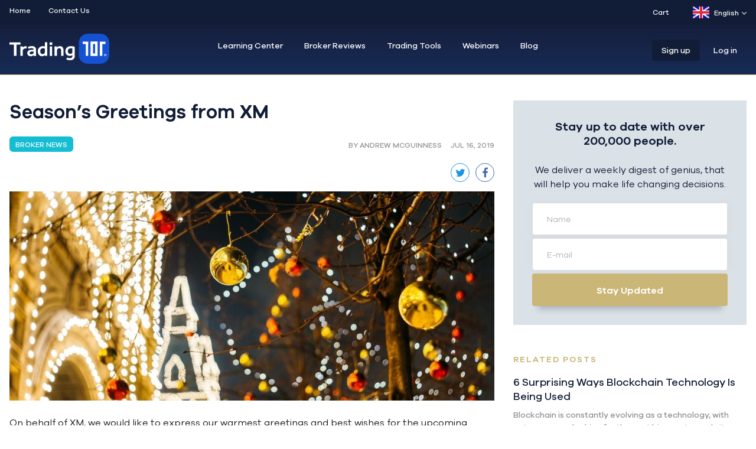

--- FILE ---
content_type: text/html; charset=UTF-8
request_url: https://www.trading101.com/broker-news/seasons-greetings-from-xm
body_size: 14487
content:

<!DOCTYPE html><html xmlns="http://www.w3.org/1999/xhtml" lang="en"><head><link rel="preload" href="/assets/webfonts/fa-solid-900.woff2" as="font" type="font/woff2" crossorigin /><link rel="preload" href="/assets/fonts/GalanoGrotesque.woff2" as="font" type="font/woff2" crossorigin /><link rel="preload" href="/assets/fonts/GalanoGrotesqueMedium.woff2" as="font" type="font/woff2" crossorigin /><link rel="preload" href="/assets/fonts/GalanoGrotesqueSemiBold.woff2" as="font" type="font/woff2" crossorigin /><meta charset="utf-8"/><meta name="viewport" content="width=device-width, initial-scale=1, maximum-scale=2"><link rel="home" href="https://www.trading101.com/"/><link rel="apple-touch-icon" sizes="57x57" href="https://www.trading101.com/assets/favicon/xapple-icon-57x57.png.pagespeed.ic.vQ8Ght9A2P.webp"><link rel="apple-touch-icon" sizes="60x60" href="https://www.trading101.com/assets/favicon/xapple-icon-60x60.png.pagespeed.ic.jVcNBGEhfD.webp"><link rel="apple-touch-icon" sizes="72x72" href="https://www.trading101.com/assets/favicon/xapple-icon-72x72.png.pagespeed.ic.WeYmUms69M.webp"><link rel="apple-touch-icon" sizes="76x76" href="https://www.trading101.com/assets/favicon/xapple-icon-76x76.png.pagespeed.ic.27Y_Igtv3g.webp"><link rel="apple-touch-icon" sizes="114x114" href="https://www.trading101.com/assets/favicon/xapple-icon-114x114.png.pagespeed.ic.hTZVcP22Ta.webp"><link rel="apple-touch-icon" sizes="120x120" href="https://www.trading101.com/assets/favicon/xapple-icon-120x120.png.pagespeed.ic.Qvo0jQhlkq.webp"><link rel="apple-touch-icon" sizes="144x144" href="https://www.trading101.com/assets/favicon/xapple-icon-144x144.png.pagespeed.ic.47-H3fRhoz.webp"><link rel="apple-touch-icon" sizes="152x152" href="https://www.trading101.com/assets/favicon/xapple-icon-152x152.png.pagespeed.ic.7amAMwVxPp.webp"><link rel="apple-touch-icon" sizes="180x180" href="https://www.trading101.com/assets/favicon/xapple-icon-180x180.png.pagespeed.ic.wFt2d7TqH-.webp"><link rel="icon" type="image/png" sizes="192x192" href="https://www.trading101.com/assets/favicon/xandroid-icon-192x192.png.pagespeed.ic.iABRZaWqyP.webp"><link rel="icon" type="image/png" sizes="32x32" href="https://www.trading101.com/assets/favicon/xfavicon-32x32.png.pagespeed.ic.jp7bmslKmd.webp"><link rel="icon" type="image/png" sizes="96x96" href="https://www.trading101.com/assets/favicon/xfavicon-96x96.png.pagespeed.ic.Q5f2Lx-DTM.webp"><link rel="icon" type="image/png" sizes="16x16" href="https://www.trading101.com/assets/favicon/xfavicon-16x16.png.pagespeed.ic.ZUV3OBHBGW.webp"><meta name="msapplication-TileColor" content="#ffffff"><meta name="msapplication-TileImage" content="https://www.trading101.com/assets/favicon/ms-icon-144x144.png"><meta name="theme-color" content="#ffffff"><title>Trading 101 | Season’s Greetings from XM</title>
<script type="35834f492cb9906646f879fd-text/javascript">window.dataLayer=window.dataLayer||[];function gtag(){dataLayer.push(arguments)};gtag('js',new Date());gtag('config','UA-108149053-1',{'send_page_view':true,'anonymize_ip':true,'link_attribution':true,'allow_display_features':true});gtag('config','AW-830767527',{'send_page_view':true});</script>
<script type="35834f492cb9906646f879fd-text/javascript">dl=[];(function(w,d,s,l,i){w[l]=w[l]||[];w[l].push({'gtm.start':new Date().getTime(),event:'gtm.js'});var f=d.getElementsByTagName(s)[0],j=d.createElement(s),dl=l!='dataLayer'?'&l='+l:'';j.async=true;j.src='//www.googletagmanager.com/gtm.js?id='+i+dl;f.parentNode.insertBefore(j,f);})(window,document,'script','dl','GTM-WPF9MLB');</script><meta name="generator" content="SEOmatic">
<meta name="keywords" content="Forex Trading, Stock Trading, Crypto Trading, CFD Trading">
<meta name="description" content="Winter holiday schedule is up. Not too many changes for those of you trading with XM.">
<meta name="referrer" content="no-referrer-when-downgrade">
<meta name="robots" content="all">
<meta content="https://www.facebook.com/Trading101com" property="fb:profile_id">
<meta content="en_EN" property="og:locale">
<meta content="it_IT" property="og:locale:alternate">
<meta content="ar_AR" property="og:locale:alternate">
<meta content="ru_RU" property="og:locale:alternate">
<meta content="nl_NL" property="og:locale:alternate">
<meta content="hu_HU" property="og:locale:alternate">
<meta content="ms_MS" property="og:locale:alternate">
<meta content="el_EL" property="og:locale:alternate">
<meta content="id_ID" property="og:locale:alternate">
<meta content="pl_PL" property="og:locale:alternate">
<meta content="es_ES" property="og:locale:alternate">
<meta content="tr_TR" property="og:locale:alternate">
<meta content="de_DE" property="og:locale:alternate">
<meta content="Trading 101" property="og:site_name">
<meta content="website" property="og:type">
<meta content="https://www.trading101.com/broker-news/seasons-greetings-from-xm" property="og:url">
<meta content="Season’s Greetings from XM" property="og:title">
<meta content="Winter holiday schedule is up. Not too many changes for those of you trading with XM." property="og:description">
<meta content="https://www.trading101.com/uploads/images/_1200x630_crop_center-center_82_none/Trading-101-Blog.png?mtime=1550838053" property="og:image">
<meta content="1200" property="og:image:width">
<meta content="630" property="og:image:height">
<meta content="Trading 101 Blog" property="og:image:alt">
<meta content="https://www.facebook.com/Trading101com" property="og:see_also">
<meta content="https://www.twitter.com/Trading101com" property="og:see_also">
<meta name="twitter:card" content="summary_large_image">
<meta name="twitter:site" content="@https://www.twitter.com/Trading101com">
<meta name="twitter:creator" content="@https://www.twitter.com/Trading101com">
<meta name="twitter:title" content="Season’s Greetings from XM">
<meta name="twitter:description" content="Winter holiday schedule is up. Not too many changes for those of you trading with XM.">
<meta name="twitter:image" content="https://www.trading101.com/uploads/images/_800x800_crop_center-center_82_none/Trading-101-Blog.png?mtime=1550838053">
<meta name="twitter:image:width" content="800">
<meta name="twitter:image:height" content="800">
<meta name="twitter:image:alt" content="Trading 101 Blog">
<link href="https://www.trading101.com/broker-news/seasons-greetings-from-xm" rel="canonical">
<link href="https://www.trading101.com" rel="home">
<link href="https://www.trading101.com/it/broker-news/seasons-greetings-from-xm" rel="alternate" hreflang="it">
<link href="https://www.trading101.com/ar/broker-news/seasons-greetings-from-xm" rel="alternate" hreflang="ar">
<link href="https://www.trading101.com/ru/broker-news/seasons-greetings-from-xm" rel="alternate" hreflang="ru">
<link href="https://www.trading101.com/nl/broker-news/seasons-greetings-from-xm" rel="alternate" hreflang="nl">
<link href="https://www.trading101.com/hu/broker-news/seasons-greetings-from-xm" rel="alternate" hreflang="hu">
<link href="https://www.trading101.com/ms/broker-news/seasons-greetings-from-xm" rel="alternate" hreflang="ms">
<link href="https://www.trading101.com/el/broker-news/seasons-greetings-from-xm" rel="alternate" hreflang="el">
<link href="https://www.trading101.com/id/broker-news/seasons-greetings-from-xm" rel="alternate" hreflang="id">
<link href="https://www.trading101.com/pl/broker-news/seasons-greetings-from-xm" rel="alternate" hreflang="pl">
<link href="https://www.trading101.com/es/broker-news/seasons-greetings-from-xm" rel="alternate" hreflang="es">
<link href="https://www.trading101.com/th/broker-news/seasons-greetings-from-xm" rel="alternate" hreflang="tr">
<link href="https://www.trading101.com/de/broker-news/seasons-greetings-from-xm" rel="alternate" hreflang="de">
<link href="https://www.trading101.com/broker-news/seasons-greetings-from-xm" rel="alternate" hreflang="x-default">
<link href="https://www.trading101.com/broker-news/seasons-greetings-from-xm" rel="alternate" hreflang="en">
<link href="/assets/css/slick.css?v=1766329430" rel="stylesheet" media="all">
<link href="/assets/css/slick-theme.css?v=1766329430" rel="stylesheet" media="all">
<link href="/assets/css/main.css?v=3" rel="stylesheet" media="all"></head><body class="page-broker-news/seasons-greetings-from-xm"><script async src="//www.googletagmanager.com/gtag/js?id=UA-108149053-1" type="35834f492cb9906646f879fd-text/javascript"></script> <noscript><iframe src="//www.googletagmanager.com/ns.html?id=GTM-WPF9MLB" height="0" width="0" style="display:none;visibility:hidden"></iframe></noscript><div class="wrapper relative bg-pale-grey" id="wrapper" data-id="" data-username="" data-user-group="" data-language="en"> <script type="35834f492cb9906646f879fd-text/javascript">function getCountry(){return"US";}</script> <div id="poppu_GT041021" data-id="poppu_GT041021" class="popup-overlay-notification US popup-overlay fixed  show-background w-full z-40" style="top: 0px; left: 0px; bottom: 0px;"><div class="popup-box bg-white overflow-hidden shadow-md-3"><figure class="popup-box-img relative bg-azul"><div class="fixed close-popup cursor-pointer" style="top: 5px; right: 5px;">
<svg xmlns="http://www.w3.org/2000/svg" width="13" height="13" viewBox="0 0 13 13">
<path fill="#ffffff" fill-rule="evenodd" d="M1.057 1.336a.966.966 0 0 0 0 1.36L4.861 6.5l-3.804 3.804a.966.966 0 0 0 0 1.36l.279.279a.966.966 0 0 0 1.36 0L6.5 8.139l3.804 3.804a.966.966 0 0 0 1.36 0l.279-.279a.967.967 0 0 0 0-1.36L8.139 6.5l3.804-3.804a.966.966 0 0 0 0-1.36l-.279-.279a.966.966 0 0 0-1.36 0L6.5 4.861 2.696 1.057a.967.967 0 0 0-1.36 0l-.279.279z"/>
</svg></div>
<a href="https://www.genetrade.com/members/open-real-account-1001" class="btn block float-left font-default-m box-shadow" target="_blank">
<img src="/uploads/images/_popupNotificationOnlyImage/xOpen-an-account-Genetrade.png.pagespeed.ic.n_95sBlgFS.webp" title="Open an account Genetrade" alt="Open an account Genetrade">
</a></figure></div></div><header class="pb-15 header-menu"><div class="hidden sm:block mb-15 pt-11 pb-11 bg-dark-slate-blue"><div class="container mx-auto flex"><div class="grid-cell w-1/2"><nav class="top-nav"><ul class="flex font-default-m text-xs"><li><a class="text-white hover:text-yellow-trading" href="/">Home</a></li><li><a class="text-white hover:text-yellow-trading" href="https://www.trading101.com/contact-us">Contact Us</a></li></ul></nav></div><div class="grid-cell w-1/2"><div class="ml-20 float-right"><div class="ml-20 float-right"><div class="dropdown-menu-trigger relative float-right sm-lang"><div class="mb-0 font-default-m text-xs text-white hover:text-yellow-trading flex items-center cursor-default">
<svg xmlns="http://www.w3.org/2000/svg" xmlns:xlink="http://www.w3.org/1999/xlink" width="28px" height="20px" viewBox="0 0 28 20" version="1.1">
<defs>
<rect id="smcggmsglb-path-1" x="0" y="0" width="28" height="20" rx="2"></rect>
</defs>
<g id="smcggmsglb-Page-1" stroke="none" stroke-width="1" fill="none" fill-rule="evenodd">
<g id="smcggmsglb-Flags" transform="translate(-124.000000, -316.000000)">
<g id="smcggmsglb-GB" transform="translate(124.000000, 316.000000)">
<mask id="smcggmsglb-mask-2" fill="white">
<use xlink:href="#smcggmsglb-path-1"></use>
</mask>
<use id="smcggmsglb-Mask" fill="#FFFFFF" xlink:href="#smcggmsglb-path-1"></use>
<rect id="smcggmsglb-Mask-Copy" fill="#0A17A7" mask="url(#smcggmsglb-mask-2)" x="0" y="0" width="28" height="20"></rect>
<path d="M6.67374124,13.3333333 L0,13.3333333 L0,6.66666667 L6.67374124,6.66666667 L-2.77365027,0.29432063 L-1.2824692,-1.91644623 L10.6666667,6.14334768 L10.6666667,-1.33333333 L17.3333333,-1.33333333 L17.3333333,6.14334768 L29.2824692,-1.91644623 L30.7736503,0.29432063 L21.3262588,6.66666667 L28,6.66666667 L28,13.3333333 L21.3262588,13.3333333 L30.7736503,19.7056794 L29.2824692,21.9164462 L17.3333333,13.8566523 L17.3333333,21.3333333 L10.6666667,21.3333333 L10.6666667,13.8566523 L-1.2824692,21.9164462 L-2.77365027,19.7056794 L6.67374124,13.3333333 Z" id="smcggmsglb-Rectangle-2" fill="#FFFFFF" mask="url(#smcggmsglb-mask-2)"></path>
<path d="M18.6679688,6.33219401 L31.3333333,-2" id="smcggmsglb-Line" stroke="#DB1F35" stroke-width="0.666666667" stroke-linecap="round" mask="url(#smcggmsglb-mask-2)"></path>
<path d="M20.0127767,21.3503418 L31.3666178,13.6975098" id="smcggmsglb-Line-Copy-2" stroke="#DB1F35" stroke-width="0.666666667" stroke-linecap="round" mask="url(#smcggmsglb-mask-2)" transform="translate(25.689697, 17.523926) scale(1, -1) translate(-25.689697, -17.523926) "></path>
<path d="M8.00553385,6.31046549 L-3.83748372,-1.67097982" id="smcggmsglb-Line-Copy" stroke="#DB1F35" stroke-width="0.666666667" stroke-linecap="round" mask="url(#smcggmsglb-mask-2)"></path>
<path d="M9.29003906,22.3104655 L-3.83748372,13.6048991" id="smcggmsglb-Line-Copy-3" stroke="#DB1F35" stroke-width="0.666666667" stroke-linecap="round" mask="url(#smcggmsglb-mask-2)" transform="translate(2.726278, 17.957682) scale(1, -1) translate(-2.726278, -17.957682) "></path>
<polygon id="smcggmsglb-Rectangle-2-Copy-3" fill="#E6273E" mask="url(#smcggmsglb-mask-2)" points="0 12 12 12 12 20 16 20 16 12 28 12 28 8 16 8 16 0 12 0 12 8 0 8"></polygon>
</g>
</g>
</g>
</svg><span class="ml-8 mr-5">
English
</span><div class="arrow-down">
<svg xmlns="http://www.w3.org/2000/svg" width="11" height="7" viewBox="0 0 11 7">
<path fill="#888" fill-rule="evenodd" d="M5.462 6.896l-.478-.495L0 1.243.956.184l4.506 4.663L9.97.184l.956 1.06L5.94 6.4z"/>
</svg></div></div><div class="dropdown-menu absolute pt-10 font-default-m text-sm z-40"><ul class="bg-white text-dark-grey shadow-md-3 overflow-hidden 13"><li class="hover:bg-white-two border-b border-solid border-pale-grey-two hover:text-yellow-trading ">
<a href="/ja/broker-news/seasons-greetings-from-xm" class="block p-10 pl-15 pr-32 flex">
<svg xmlns="http://www.w3.org/2000/svg" xmlns:xlink="http://www.w3.org/1999/xlink" width="28px" height="20px" viewBox="0 0 28 20" version="1.1">
<defs>
<rect id="bqvhypcpcg-path-1" x="0" y="0" width="28" height="20" rx="2"></rect>
<linearGradient x1="50%" y1="0%" x2="50%" y2="100%" id="bqvhypcpcg-linearGradient-3">
<stop stop-color="#D81441" offset="0%"></stop>
<stop stop-color="#BB0831" offset="100%"></stop>
</linearGradient>
</defs>
<g id="bqvhypcpcg-Page-1" stroke="none" stroke-width="1" fill="none" fill-rule="evenodd">
<g id="bqvhypcpcg-Flags" transform="translate(-124.000000, -460.000000)">
<g id="bqvhypcpcg-JP" transform="translate(124.000000, 460.000000)">
<mask id="bqvhypcpcg-mask-2" fill="white">
<use xlink:href="#bqvhypcpcg-path-1"></use>
</mask>
<g id="bqvhypcpcg-Mask">
<use fill="#FFFFFF" fill-rule="evenodd" xlink:href="#bqvhypcpcg-path-1"></use>
<rect stroke="#F5F5F5" stroke-width="0.5" x="0.25" y="0.25" width="27.5" height="19.5" rx="2"></rect>
</g>
<circle id="bqvhypcpcg-Oval-9" fill="url(#bqvhypcpcg-linearGradient-3)" mask="url(#bqvhypcpcg-mask-2)" cx="14" cy="10" r="6"></circle>
</g>
</g>
</g>
</svg>Japanese
</a></li><li class="hover:bg-white-two border-b border-solid border-pale-grey-two hover:text-yellow-trading ">
<a href="/de/broker-news/seasons-greetings-from-xm" class="block p-10 pl-15 pr-32 flex">
<svg xmlns="http://www.w3.org/2000/svg" xmlns:xlink="http://www.w3.org/1999/xlink" width="28px" height="20px" viewBox="0 0 28 20" version="1.1">
<defs>
<rect id="jqnobcickb-path-1" x="0" y="0" width="28" height="20" rx="2"></rect>
<rect id="jqnobcickb-path-3" x="0" y="6.66666667" width="28" height="6.66666667"></rect>
<filter x="-5.4%" y="-22.5%" width="110.7%" height="145.0%" filterUnits="objectBoundingBox" id="jqnobcickb-filter-4">
<feMorphology radius="0.5" operator="dilate" in="SourceAlpha" result="shadowSpreadOuter1"></feMorphology>
<feOffset dx="0" dy="0" in="shadowSpreadOuter1" result="shadowOffsetOuter1"></feOffset>
<feColorMatrix values="0 0 0 0 0   0 0 0 0 0   0 0 0 0 0  0 0 0 0.06 0" type="matrix" in="shadowOffsetOuter1"></feColorMatrix>
</filter>
<rect id="jqnobcickb-path-5" x="0" y="13.3333333" width="28" height="6.66666667"></rect>
<filter x="-5.4%" y="-22.5%" width="110.7%" height="145.0%" filterUnits="objectBoundingBox" id="jqnobcickb-filter-6">
<feMorphology radius="0.5" operator="dilate" in="SourceAlpha" result="shadowSpreadOuter1"></feMorphology>
<feOffset dx="0" dy="0" in="shadowSpreadOuter1" result="shadowOffsetOuter1"></feOffset>
<feColorMatrix values="0 0 0 0 0   0 0 0 0 0   0 0 0 0 0  0 0 0 0.06 0" type="matrix" in="shadowOffsetOuter1"></feColorMatrix>
</filter>
</defs>
<g id="jqnobcickb-Page-1" stroke="none" stroke-width="1" fill="none" fill-rule="evenodd">
<g id="jqnobcickb-Flags" transform="translate(-268.000000, -172.000000)">
<g id="jqnobcickb-DE" transform="translate(268.000000, 172.000000)">
<mask id="jqnobcickb-mask-2" fill="white">
<use xlink:href="#jqnobcickb-path-1"></use>
</mask>
<use id="jqnobcickb-Mask" fill="#FFFFFF" xlink:href="#jqnobcickb-path-1"></use>
<rect id="jqnobcickb-Rectangle-2" fill="#262626" mask="url(#jqnobcickb-mask-2)" x="0" y="0" width="28" height="6.66666667"></rect>
<g id="jqnobcickb-Rectangle-2" mask="url(#jqnobcickb-mask-2)">
<use fill="black" fill-opacity="1" filter="url(#jqnobcickb-filter-4)" xlink:href="#jqnobcickb-path-3"></use>
<use fill="#F01515" fill-rule="evenodd" xlink:href="#jqnobcickb-path-3"></use>
</g>
<g id="jqnobcickb-Rectangle-2" mask="url(#jqnobcickb-mask-2)">
<use fill="black" fill-opacity="1" filter="url(#jqnobcickb-filter-6)" xlink:href="#jqnobcickb-path-5"></use>
<use fill="#FFD521" fill-rule="evenodd" xlink:href="#jqnobcickb-path-5"></use>
</g>
</g>
</g>
</g>
</svg>German
</a></li><li class="hover:bg-white-two border-b border-solid border-pale-grey-two hover:text-yellow-trading ">
<a href="/tr/broker-news/seasons-greetings-from-xm" class="block p-10 pl-15 pr-32 flex">
<svg xmlns="http://www.w3.org/2000/svg" xmlns:xlink="http://www.w3.org/1999/xlink" width="28px" height="20px" viewBox="0 0 28 20" version="1.1">
<defs>
<rect id="ybaizfyzzz-path-1" x="0" y="0" width="28" height="20" rx="2"></rect>
</defs>
<g id="ybaizfyzzz-Page-1" stroke="none" stroke-width="1" fill="none" fill-rule="evenodd">
<g id="ybaizfyzzz-Flags" transform="translate(-412.000000, -940.000000)">
<g id="ybaizfyzzz-TR" transform="translate(412.000000, 940.000000)">
<mask id="ybaizfyzzz-mask-2" fill="white">
<use xlink:href="#ybaizfyzzz-path-1"></use>
</mask>
<use id="ybaizfyzzz-Mask" fill="#FFFFFF" xlink:href="#ybaizfyzzz-path-1"></use>
<rect id="ybaizfyzzz-Mask-Copy" fill="#E92434" mask="url(#ybaizfyzzz-mask-2)" x="0" y="0" width="28" height="20"></rect>
<polygon id="ybaizfyzzz-Star-8" fill="#FFFFFF" mask="url(#ybaizfyzzz-mask-2)" points="18.6857803 10.8124704 17.1183529 11.929849 17.6966815 10.093848 16.1496296 8.94842503 18.0744836 8.93109264 18.6857803 7.10580368 19.297077 8.93109264 21.221931 8.94842503 19.6748791 10.093848 20.2532076 11.929849 18.6857803 10.8124704 18.6857803 10.8124704"></polygon>
<path d="M17.4027613,6.31588587 C16.5555329,5.70011138 15.4903254,5.33333333 14.3333333,5.33333333 C11.5719096,5.33333333 9.33333333,7.42267117 9.33333333,10 C9.33333333,12.5773288 11.5719096,14.6666667 14.3333333,14.6666667 C15.4903254,14.6666667 16.5555329,14.2998886 17.4027613,13.6841141 C16.3048507,15.0935058 14.5916202,16 12.6666667,16 C9.35295817,16 6.66666667,13.3137085 6.66666667,10 C6.66666667,6.6862915 9.35295817,4 12.6666667,4 C14.5916202,4 16.3048507,4.90649423 17.4027613,6.31588587 Z" id="ybaizfyzzz-Oval-41" fill="#FFFFFF" mask="url(#ybaizfyzzz-mask-2)"></path>
</g>
</g>
</g>
</svg>Turkish
</a></li><li class="hover:bg-white-two border-b border-solid border-pale-grey-two hover:text-yellow-trading ">
<a href="/es/broker-news/seasons-greetings-from-xm" class="block p-10 pl-15 pr-32 flex">
<svg xmlns="http://www.w3.org/2000/svg" xmlns:xlink="http://www.w3.org/1999/xlink" width="28px" height="20px" viewBox="0 0 28 20" version="1.1">
<defs>
<rect id="nvvnjdidof-path-1" x="0" y="0" width="28" height="20" rx="2"></rect>
</defs>
<g id="nvvnjdidof-Page-1" stroke="none" stroke-width="1" fill="none" fill-rule="evenodd">
<g id="nvvnjdidof-Flags" transform="translate(-220.000000, -220.000000)">
<g id="nvvnjdidof-ES" transform="translate(220.000000, 220.000000)">
<mask id="nvvnjdidof-mask-2" fill="white">
<use xlink:href="#nvvnjdidof-path-1"></use>
</mask>
<use id="nvvnjdidof-Mask" fill="#FFFFFF" xlink:href="#nvvnjdidof-path-1"></use>
<rect id="nvvnjdidof-Rectangle-2" fill="#DD172C" mask="url(#nvvnjdidof-mask-2)" x="0" y="0" width="28" height="5.33333333"></rect>
<rect id="nvvnjdidof-Rectangle-2" fill="#DD172C" mask="url(#nvvnjdidof-mask-2)" x="0" y="14.6666667" width="28" height="5.33333333"></rect>
<rect id="nvvnjdidof-Rectangle-2" fill="#FFD133" mask="url(#nvvnjdidof-mask-2)" x="0" y="5.33333333" width="28" height="9.33333333"></rect>
<polygon id="nvvnjdidof-Rectangle-139-Copy" fill="#FFEDB1" mask="url(#nvvnjdidof-mask-2)" points="7.33333333 9.33333333 8.66666667 9.33333333 8.66666667 10 7.33333333 10"></polygon>
<path d="M6.05389181,9.29950349 L6.22118675,11.3070428 C6.26842017,11.8738438 6.76814424,12.3333333 7.33333333,12.3333333 C7.89937132,12.3333333 8.39839994,11.8720026 8.44547992,11.3070428 L8.61277486,9.29950349 C8.62723547,9.12597611 8.50798852,9 8.32545026,9 L6.34121641,9 C6.16543785,9 6.04000832,9.13290166 6.05389181,9.29950349 Z" id="nvvnjdidof-Rectangle-137" stroke="#A41517" stroke-width="0.666666667" mask="url(#nvvnjdidof-mask-2)"></path>
<polygon id="nvvnjdidof-Rectangle-139" fill="#A41517" mask="url(#nvvnjdidof-mask-2)" points="6 10 8.66666667 10 8.66666667 10.6666667 8 10.6666667 7.33333333 12 6.66666667 10.6666667 6 10.6666667"></polygon>
<rect id="nvvnjdidof-Rectangle-135" fill="#A41517" mask="url(#nvvnjdidof-mask-2)" x="4" y="8" width="1.33333333" height="4.66666667"></rect>
<rect id="nvvnjdidof-Rectangle-135-Copy" fill="#A41517" mask="url(#nvvnjdidof-mask-2)" x="9.33333333" y="8" width="1.33333333" height="4.66666667"></rect>
<path d="M6,7.33333333 C6,6.9651435 6.30590057,6.66666667 6.6729126,6.66666667 L7.99375407,6.66666667 C8.36539343,6.66666667 8.66666667,6.96257655 8.66666667,7.33333333 L8.66666667,7.6635437 C8.66666667,7.84936338 8.52329508,8 8.33968099,8 L6.32698568,8 C6.14639647,8 6,7.85730998 6,7.6635437 L6,7.33333333 Z" id="nvvnjdidof-Rectangle-138" fill="#A41517" mask="url(#nvvnjdidof-mask-2)"></path>
</g>
</g>
</g>
</svg>Spanish
</a></li><li class="hover:bg-white-two border-b border-solid border-pale-grey-two hover:text-yellow-trading ">
<a href="/pl/broker-news/seasons-greetings-from-xm" class="block p-10 pl-15 pr-32 flex">
<svg xmlns="http://www.w3.org/2000/svg" xmlns:xlink="http://www.w3.org/1999/xlink" width="28px" height="20px" viewBox="0 0 28 20" version="1.1">
<defs>
<linearGradient x1="50%" y1="0%" x2="50%" y2="100%" id="evizvzxsmi-linearGradient-1">
<stop stop-color="#FFFFFF" offset="0%"></stop>
<stop stop-color="#F0F0F0" offset="100%"></stop>
</linearGradient>
<rect id="evizvzxsmi-path-2" x="0" y="0" width="28" height="20" rx="2"></rect>
</defs>
<g id="evizvzxsmi-Page-1" stroke="none" stroke-width="1" fill="none" fill-rule="evenodd">
<g id="evizvzxsmi-Flags" transform="translate(-364.000000, -748.000000)">
<g id="evizvzxsmi-PL" transform="translate(364.000000, 748.000000)">
<mask id="evizvzxsmi-mask-3" fill="white">
<use xlink:href="#evizvzxsmi-path-2"></use>
</mask>
<g id="evizvzxsmi-Mask">
<use fill="#FFFFFF" fill-rule="evenodd" xlink:href="#evizvzxsmi-path-2"></use>
<rect stroke="#F5F5F5" stroke-width="0.5" x="0.25" y="0.25" width="27.5" height="19.5" rx="2"></rect>
</g>
<rect id="evizvzxsmi-Rectangle-2" fill="#EB2A50" mask="url(#evizvzxsmi-mask-3)" x="0" y="9.33333333" width="28" height="10.6666667"></rect>
</g>
</g>
</g>
</svg>Polish
</a></li><li class="hover:bg-white-two border-b border-solid border-pale-grey-two hover:text-yellow-trading ">
<a href="/id/broker-news/seasons-greetings-from-xm" class="block p-10 pl-15 pr-32 flex">
<svg xmlns="http://www.w3.org/2000/svg" xmlns:xlink="http://www.w3.org/1999/xlink" width="28px" height="20px" viewBox="0 0 28 20" version="1.1">
<defs>
<linearGradient x1="50%" y1="0%" x2="50%" y2="100%" id="exsymzimwz-linearGradient-1">
<stop stop-color="#FFFFFF" offset="0%"></stop>
<stop stop-color="#F0F0F0" offset="100%"></stop>
</linearGradient>
<rect id="exsymzimwz-path-2" x="0" y="0" width="28" height="20" rx="2"></rect>
</defs>
<g id="exsymzimwz-Page-1" stroke="none" stroke-width="1" fill="none" fill-rule="evenodd">
<g id="exsymzimwz-Flags" transform="translate(-28.000000, -412.000000)">
<g id="exsymzimwz-ID" transform="translate(28.000000, 412.000000)">
<mask id="exsymzimwz-mask-3" fill="white">
<use xlink:href="#exsymzimwz-path-2"></use>
</mask>
<g id="exsymzimwz-Mask">
<use fill="#FFFFFF" fill-rule="evenodd" xlink:href="#exsymzimwz-path-2"></use>
<rect stroke="#F5F5F5" stroke-width="0.5" x="0.25" y="0.25" width="27.5" height="19.5" rx="2"></rect>
</g>
<rect id="exsymzimwz-Rectangle-2" fill="#E12237" mask="url(#exsymzimwz-mask-3)" x="0" y="0" width="28" height="10.6666667"></rect>
</g>
</g>
</g>
</svg>Indonesian
</a></li><li class="hover:bg-white-two border-b border-solid border-pale-grey-two hover:text-yellow-trading ">
<a href="/el/broker-news/seasons-greetings-from-xm" class="block p-10 pl-15 pr-32 flex">
<svg xmlns="http://www.w3.org/2000/svg" xmlns:xlink="http://www.w3.org/1999/xlink" width="28px" height="20px" viewBox="0 0 28 20" version="1.1">
<defs>
<rect id="atzgajdncu-path-1" x="0" y="0" width="28" height="20" rx="2"></rect>
</defs>
<g id="atzgajdncu-Page-1" stroke="none" stroke-width="1" fill="none" fill-rule="evenodd">
<g id="atzgajdncu-Flags" transform="translate(-364.000000, -316.000000)">
<g id="atzgajdncu-GR" transform="translate(364.000000, 316.000000)">
<mask id="atzgajdncu-mask-2" fill="white">
<use xlink:href="#atzgajdncu-path-1"></use>
</mask>
<g id="atzgajdncu-Mask">
<use fill="#FFFFFF" fill-rule="evenodd" xlink:href="#atzgajdncu-path-1"></use>
<rect stroke="#F5F5F5" stroke-width="0.5" x="0.25" y="0.25" width="27.5" height="19.5" rx="2"></rect>
</g>
<path d="M13.3333333,13.3333333 L8,13.3333333 L8,8 L13.3333333,8 L13.3333333,10.6666667 L28,10.6666667 L28,13.3333333 L13.3333333,13.3333333 Z M13.3333333,0 L28,0 L28,2.66666667 L13.3333333,2.66666667 L13.3333333,5.33333333 L8,5.33333333 L8,0 L13.3333333,0 Z M0,0 L5.33333333,0 L5.33333333,5.33333333 L0,5.33333333 L0,0 Z M13.3333333,5.33333333 L28,5.33333333 L28,8 L13.3333333,8 L13.3333333,5.33333333 Z M0,16 L28,16 L28,18.6666667 L0,18.6666667 L0,16 Z M0,8 L5.33333333,8 L5.33333333,13.3333333 L0,13.3333333 L0,8 Z" id="atzgajdncu-Rectangle-537" fill="#1C6DC1" mask="url(#atzgajdncu-mask-2)"></path>
</g>
</g>
</g>
</svg>Greek
</a></li><li class="hover:bg-white-two border-b border-solid border-pale-grey-two hover:text-yellow-trading ">
<a href="/ms/broker-news/seasons-greetings-from-xm" class="block p-10 pl-15 pr-32 flex">
<svg xmlns="http://www.w3.org/2000/svg" xmlns:xlink="http://www.w3.org/1999/xlink" width="28px" height="20px" viewBox="0 0 28 20" version="1.1">
<defs>
<rect id="uwwchgoslg-path-1" x="0" y="0" width="28" height="20" rx="2"></rect>
<path d="M0,4.66666667 L3.43775544e-17,1.33245595 C1.53913554e-17,0.59656085 0.591622194,0 1.33307666,0 L5.33359001,0 C6.06982792,0 6.66666667,0.587946256 6.66666667,1.33245595 L6.66666667,4.66666667 C6.66666667,8 3.33333333,9.33333333 3.33333333,9.33333333 C3.33333333,9.33333333 0,8 0,4.66666667 Z" id="uwwchgoslg-path-3"></path>
<path d="M4.66666667,4 L0,0 L0.666666667,0 L5.33333333,3.33333333 L6.66666667,3.33333333 L12,0 L12,0.333333333 C12,0.51742825 11.8846436,0.749064128 11.7220542,0.865199407 L7.33333333,4 L7.33333333,5.33333333 L11.7490997,9.11827596 C11.8876681,9.23704887 11.8453776,9.33333333 11.6666667,9.33333333 L11.6666667,9.33333333 C11.4825718,9.33333333 11.2179769,9.25093587 11.0553875,9.13480059 L6.66666667,6 L5.33333333,6 L0,9.33333333 L0,8.66666667 L4.66666667,5.33333333 L4.66666667,4 Z" id="uwwchgoslg-path-5"></path>
</defs>
<g id="uwwchgoslg-Page-1" stroke="none" stroke-width="1" fill="none" fill-rule="evenodd">
<g id="uwwchgoslg-Flags" transform="translate(-892.000000, -604.000000)">
<g id="uwwchgoslg-MS" transform="translate(892.000000, 604.000000)">
<mask id="uwwchgoslg-mask-2" fill="white">
<use xlink:href="#uwwchgoslg-path-1"></use>
</mask>
<use id="uwwchgoslg-Mask" fill="#FFFFFF" xlink:href="#uwwchgoslg-path-1"></use>
<rect id="uwwchgoslg-Mask-Copy" fill="#07319C" mask="url(#uwwchgoslg-mask-2)" x="0" y="0" width="28" height="20"></rect>
<g id="uwwchgoslg-Rectangle-1105" mask="url(#uwwchgoslg-mask-2)">
<g transform="translate(17.333333, 5.333333)">
<mask id="uwwchgoslg-mask-4" fill="white">
<use xlink:href="#uwwchgoslg-path-3"></use>
</mask>
<use id="uwwchgoslg-Mask" stroke="none" fill="#08B9D6" fill-rule="evenodd" xlink:href="#uwwchgoslg-path-3"></use>
<polygon id="uwwchgoslg-Rectangle-1106" stroke="none" fill="#A63D09" fill-rule="evenodd" mask="url(#uwwchgoslg-mask-4)" points="3.19744231e-14 6.66666667 6.66666667 6.66666667 6.66666667 9.33333333 4 9.33333333 2.66666667 9.33333333 6.39488462e-14 9.33333333"></polygon>
<path d="M4,2.66666667 L5.33333333,2.66666667 L5.33333333,4 L4,4 L4,6.66666667 L2.66666667,6.66666667 L2.66666667,4 L1.33333333,4 L1.33333333,2.66666667 L2.66666667,2.66666667 L2.66666667,1.33333333 L4,1.33333333 L4,2.66666667 Z" id="uwwchgoslg-Rectangle-1106" stroke="none" fill="#262626" fill-rule="evenodd" mask="url(#uwwchgoslg-mask-4)"></path>
</g>
</g>
<g id="uwwchgoslg-Rectangle-36" mask="url(#uwwchgoslg-mask-2)">
<use fill="#DB1E36" fill-rule="evenodd" xlink:href="#uwwchgoslg-path-5"></use>
<path stroke="#FFFFFF" stroke-width="0.666666667" d="M4.33333333,4.15331164 L-0.901085803,-0.333333333 L0.666666667,-0.333333333 L0.860412731,-0.27124449 L5.44015502,3 L6.57106792,3 L12.3333333,-0.601415881 L12.3333333,0.333333333 C12.3333333,0.628978368 12.1628101,0.960008269 11.9158002,1.1364439 L7.66666667,4.1715393 L7.66666667,5.18002169 L11.9660302,8.86519043 C12.3427037,9.18805344 12.1509712,9.66666667 11.6666667,9.66666667 C11.4092185,9.66666667 11.0776031,9.56030345 10.8616414,9.40604508 L6.55984498,6.33333333 L5.42893208,6.33333333 L-0.333333333,9.93474921 L-0.333333333,8.49512737 L4.33333333,5.16179403 L4.33333333,4.15331164 Z"></path>
</g>
<path d="M0,3.33333333 L0,6 L4.66666667,6 L4.66666667,9.33948135 C4.66666667,9.70427573 4.97256724,10 5.33957926,10 L6.66042074,10 C7.0320601,10 7.33333333,9.69934988 7.33333333,9.33948135 L7.33333333,6 L11.9911963,6 C12.3642483,6 12.6666667,5.69409943 12.6666667,5.3270874 L12.6666667,4.00624593 C12.6666667,3.63460657 12.3646425,3.33333333 11.9911963,3.33333333 L7.33333333,3.33333333 L7.33333333,0 L4.66666667,0 L4.66666667,3.33333333 L0,3.33333333 Z" id="uwwchgoslg-Rectangle-2" fill="#FFFFFF" mask="url(#uwwchgoslg-mask-2)"></path>
<polygon id="uwwchgoslg-Rectangle-36" fill="#DB1E36" mask="url(#uwwchgoslg-mask-2)" points="0 4 5.33333333 4 5.33333333 3.33333333 5.33333333 0 6.66666667 0 6.66666667 3.33333333 6.66666667 4 12 4 12 5.33333333 6.66666667 5.33333333 6.66666667 6 6.66666667 9.33333333 5.33333333 9.33333333 5.33333333 6 5.33333333 5.33333333 0 5.33333333"></polygon>
</g>
</g>
</g>
</svg>Malay
</a></li><li class="hover:bg-white-two border-b border-solid border-pale-grey-two hover:text-yellow-trading ">
<a href="/hu/broker-news/seasons-greetings-from-xm" class="block p-10 pl-15 pr-32 flex">
<svg xmlns="http://www.w3.org/2000/svg" xmlns:xlink="http://www.w3.org/1999/xlink" width="28px" height="20px" viewBox="0 0 28 20" version="1.1">
<defs>
<rect id="hzypyfjytv-path-1" x="0" y="0" width="28" height="20" rx="2"></rect>
</defs>
<g id="hzypyfjytv-Page-1" stroke="none" stroke-width="1" fill="none" fill-rule="evenodd">
<g id="hzypyfjytv-Flags" transform="translate(-172.000000, -364.000000)">
<g id="hzypyfjytv-HU" transform="translate(172.000000, 364.000000)">
<mask id="hzypyfjytv-mask-2" fill="white">
<use xlink:href="#hzypyfjytv-path-1"></use>
</mask>
<g id="hzypyfjytv-Mask">
<use fill="#FFFFFF" fill-rule="evenodd" xlink:href="#hzypyfjytv-path-1"></use>
<rect stroke="#F5F5F5" stroke-width="0.5" x="0.25" y="0.25" width="27.5" height="19.5" rx="2"></rect>
</g>
<rect id="hzypyfjytv-Rectangle-2" fill="#E03D52" mask="url(#hzypyfjytv-mask-2)" x="0" y="0" width="28" height="6.66666667"></rect>
<rect id="hzypyfjytv-Rectangle-2" fill="#5A9165" mask="url(#hzypyfjytv-mask-2)" x="0" y="13.3333333" width="28" height="6.66666667"></rect>
</g>
</g>
</g>
</svg>Hungarian
</a></li><li class="hover:bg-white-two border-b border-solid border-pale-grey-two hover:text-yellow-trading ">
<a href="/nl/broker-news/seasons-greetings-from-xm" class="block p-10 pl-15 pr-32 flex">
<svg xmlns="http://www.w3.org/2000/svg" xmlns:xlink="http://www.w3.org/1999/xlink" width="28px" height="20px" viewBox="0 0 28 20" version="1.1">
<defs>
<rect id="mxkfyfjcvh-path-1" x="0" y="0" width="28" height="20" rx="2"></rect>
</defs>
<g id="mxkfyfjcvh-Page-1" stroke="none" stroke-width="1" fill="none" fill-rule="evenodd">
<g id="mxkfyfjcvh-Flags" transform="translate(-76.000000, -652.000000)">
<g id="mxkfyfjcvh-NL" transform="translate(76.000000, 652.000000)">
<mask id="mxkfyfjcvh-mask-2" fill="white">
<use xlink:href="#mxkfyfjcvh-path-1"></use>
</mask>
<g id="mxkfyfjcvh-Mask">
<use fill="#FFFFFF" fill-rule="evenodd" xlink:href="#mxkfyfjcvh-path-1"></use>
<rect stroke="#F5F5F5" stroke-width="0.5" x="0.25" y="0.25" width="27.5" height="19.5" rx="2"></rect>
</g>
<rect id="mxkfyfjcvh-Rectangle-2" fill="#CA2B39" mask="url(#mxkfyfjcvh-mask-2)" x="0" y="0" width="28" height="6.66666667"></rect>
<rect id="mxkfyfjcvh-Rectangle-2" fill="#2C56A2" mask="url(#mxkfyfjcvh-mask-2)" x="0" y="13.3333333" width="28" height="6.66666667"></rect>
</g>
</g>
</g>
</svg>Dutch
</a></li><li class="hover:bg-white-two border-b border-solid border-pale-grey-two hover:text-yellow-trading ">
<a href="/ru/broker-news/seasons-greetings-from-xm" class="block p-10 pl-15 pr-32 flex">
<svg xmlns="http://www.w3.org/2000/svg" xmlns:xlink="http://www.w3.org/1999/xlink" width="28px" height="20px" viewBox="0 0 28 20" version="1.1">
<defs>
<rect id="mqnoayjvhu-path-1" x="0" y="0" width="28" height="20" rx="2"></rect>
</defs>
<g id="mqnoayjvhu-Page-1" stroke="none" stroke-width="1" fill="none" fill-rule="evenodd">
<g id="mqnoayjvhu-Flags" transform="translate(-76.000000, -844.000000)">
<g id="mqnoayjvhu-RU" transform="translate(76.000000, 844.000000)">
<mask id="mqnoayjvhu-mask-2" fill="white">
<use xlink:href="#mqnoayjvhu-path-1"></use>
</mask>
<g id="mqnoayjvhu-Mask">
<use fill="#FFFFFF" fill-rule="evenodd" xlink:href="#mqnoayjvhu-path-1"></use>
<rect stroke="#F5F5F5" stroke-width="0.5" x="0.25" y="0.25" width="27.5" height="19.5" rx="2"></rect>
</g>
<rect id="mqnoayjvhu-Rectangle-2" fill="#0C47B7" mask="url(#mqnoayjvhu-mask-2)" x="0" y="6.66666667" width="28" height="6.66666667"></rect>
<rect id="mqnoayjvhu-Rectangle-2" fill="#E53B35" mask="url(#mqnoayjvhu-mask-2)" x="0" y="13.3333333" width="28" height="6.66666667"></rect>
</g>
</g>
</g>
</svg>Russian
</a></li><li class="hover:bg-white-two border-b border-solid border-pale-grey-two hover:text-yellow-trading ">
<a href="/ar/broker-news/seasons-greetings-from-xm" class="block p-10 pl-15 pr-32 flex">
<svg xmlns="http://www.w3.org/2000/svg" xmlns:xlink="http://www.w3.org/1999/xlink" width="28pt" height="19pt" viewBox="0 0 28 19" version="1.1">
<g id="mkbwmkpful-surface1">
<rect x="0" y="0" width="28" height="19" style="fill:rgb(0%,47.843137%,23.921569%);fill-opacity:1;stroke:none;"></rect>
<path style=" stroke:none;fill-rule:nonzero;fill:rgb(100%,100%,100%);fill-opacity:1;" d="M 20.328125 9.234375 C 20.164062 9.414062 19.941406 9.59375 19.660156 9.769531 C 19.378906 9.945312 19.027344 10.105469 18.609375 10.25 C 18.1875 10.398438 17.699219 10.519531 17.144531 10.617188 C 16.589844 10.71875 15.953125 10.777344 15.246094 10.804688 C 15.175781 10.996094 15.109375 11.199219 15.039062 11.421875 C 14.96875 11.640625 14.902344 11.878906 14.835938 12.140625 L 14.789062 12.140625 C 14.757812 12.109375 14.730469 12.070312 14.710938 12.023438 C 14.691406 11.976562 14.667969 11.910156 14.652344 11.824219 C 14.683594 11.652344 14.714844 11.480469 14.753906 11.3125 C 14.789062 11.148438 14.828125 10.976562 14.871094 10.804688 C 14.558594 10.804688 14.269531 10.761719 13.996094 10.683594 C 13.976562 11.882812 13.695312 12.984375 13.148438 13.984375 C 12.550781 15.082031 11.308594 15.628906 9.421875 15.628906 C 8.660156 15.628906 8.039062 15.402344 7.558594 14.949219 C 7.074219 14.492188 6.832031 13.921875 6.832031 13.234375 C 6.832031 12.511719 7.164062 11.621094 7.835938 10.570312 L 8.007812 10.636719 C 7.558594 11.484375 7.332031 12.167969 7.332031 12.6875 C 7.332031 12.957031 7.398438 13.203125 7.527344 13.414062 C 7.660156 13.628906 7.84375 13.8125 8.085938 13.960938 C 8.324219 14.113281 8.621094 14.230469 8.96875 14.308594 C 9.316406 14.390625 9.710938 14.429688 10.148438 14.429688 C 10.816406 14.429688 11.4375 14.3125 12.007812 14.078125 C 12.578125 13.847656 12.96875 13.554688 13.175781 13.195312 C 13.363281 12.851562 13.457031 12.339844 13.457031 11.667969 C 13.457031 11.300781 13.402344 10.9375 13.289062 10.574219 C 13.175781 10.214844 13.023438 9.894531 12.828125 9.617188 L 13.328125 8.519531 C 13.433594 8.667969 13.53125 8.832031 13.621094 9.007812 C 13.710938 9.183594 13.78125 9.335938 13.832031 9.457031 C 14.007812 9.539062 14.183594 9.59375 14.359375 9.625 C 14.535156 9.65625 14.722656 9.671875 14.914062 9.671875 C 14.984375 9.671875 15.050781 9.671875 15.125 9.671875 C 15.199219 9.671875 15.273438 9.664062 15.351562 9.652344 C 15.6875 9.089844 16.046875 8.578125 16.433594 8.113281 C 16.820312 7.648438 17.222656 7.242188 17.640625 6.898438 C 18 6.601562 18.347656 6.367188 18.679688 6.203125 C 19.015625 6.035156 19.289062 5.953125 19.5 5.953125 C 19.71875 5.953125 19.929688 5.992188 20.128906 6.078125 C 20.328125 6.160156 20.507812 6.261719 20.664062 6.382812 C 20.816406 6.503906 20.941406 6.628906 21.03125 6.761719 C 21.121094 6.894531 21.167969 7.015625 21.167969 7.121094 C 21.167969 7.375 21.144531 7.605469 21.097656 7.816406 C 21.046875 8.027344 20.984375 8.214844 20.902344 8.386719 C 20.824219 8.558594 20.734375 8.710938 20.636719 8.851562 C 20.535156 8.988281 20.433594 9.117188 20.328125 9.234375 Z M 19.171875 7.183594 C 19.003906 7.183594 18.789062 7.242188 18.53125 7.351562 C 18.273438 7.464844 17.992188 7.621094 17.691406 7.828125 C 17.390625 8.039062 17.082031 8.292969 16.765625 8.601562 C 16.449219 8.90625 16.148438 9.253906 15.863281 9.644531 C 15.96875 9.644531 16.066406 9.640625 16.160156 9.632812 C 16.253906 9.628906 16.363281 9.617188 16.492188 9.605469 C 16.929688 9.574219 17.359375 9.507812 17.78125 9.40625 C 18.203125 9.304688 18.660156 9.160156 19.144531 8.964844 C 19.527344 8.816406 19.835938 8.660156 20.074219 8.496094 C 20.3125 8.335938 20.464844 8.195312 20.53125 8.085938 C 20.457031 7.980469 20.371094 7.875 20.265625 7.765625 C 20.164062 7.65625 20.050781 7.558594 19.929688 7.472656 C 19.808594 7.386719 19.679688 7.316406 19.550781 7.265625 C 19.421875 7.210938 19.292969 7.183594 19.171875 7.183594 Z M 17.539062 4.097656 L 16.894531 5.070312 L 16.027344 4.328125 L 16.664062 3.371094 Z M 17.539062 4.097656 "></path>
</g>
</svg>Arabic
</a></li><li class="hover:bg-white-two border-b border-solid border-pale-grey-two hover:text-yellow-trading ">
<a href="/it/broker-news/seasons-greetings-from-xm" class="block p-10 pl-15 pr-32 flex">
<svg xmlns="http://www.w3.org/2000/svg" xmlns:xlink="http://www.w3.org/1999/xlink" width="28px" height="20px" viewBox="0 0 28 20" version="1.1">
<defs>
<rect id="vkqxnxgrwh-path-1" x="0" y="0" width="28" height="20" rx="2"></rect>
</defs>
<g id="vkqxnxgrwh-Page-1" stroke="none" stroke-width="1" fill="none" fill-rule="evenodd">
<g id="vkqxnxgrwh-Flags" transform="translate(-364.000000, -412.000000)">
<g id="vkqxnxgrwh-IT" transform="translate(364.000000, 412.000000)">
<mask id="vkqxnxgrwh-mask-2" fill="white">
<use xlink:href="#vkqxnxgrwh-path-1"></use>
</mask>
<g id="vkqxnxgrwh-Mask">
<use fill="#FFFFFF" fill-rule="evenodd" xlink:href="#vkqxnxgrwh-path-1"></use>
<rect stroke="#F5F5F5" stroke-width="0.5" x="0.25" y="0.25" width="27.5" height="19.5" rx="2"></rect>
</g>
<rect id="vkqxnxgrwh-Mask" fill="#E43D4C" mask="url(#vkqxnxgrwh-mask-2)" x="18.6666667" y="0" width="9.33333333" height="20"></rect>
<rect id="vkqxnxgrwh-Rectangle-2" fill="#1BB65D" mask="url(#vkqxnxgrwh-mask-2)" x="0" y="0" width="9.33333333" height="20"></rect>
</g>
</g>
</g>
</svg>Italian
</a></li></ul></div></div></div></div><ul class="flex float-right font-default-m text-xs mt-3"><li class="pr-0"><a class="text-white hover:text-yellow-trading" href="https://www.trading101.com/shop/cart">Cart </a></li></ul></div></div></div><div class="container mx-auto md:flex clearfix pt-20 sm:pt-0"><div class="grid-cell w-1/2 sm:w-full md:w-1/4 float-left sm:float-none ext-left sm:text-center md:text-left">
<a href="https://www.trading101.com/">
<img src="/uploads/images/logo.svg" class="h-35 sm:h-auto" alt="Trading 101">
</a></div><div class="grid-cell w-1/2 block sm:hidden float-left overflow-hidden"><div class="w-28 mt-5 block float-right trigger-popup-menu-overlay">
<img src="/assets/icons/list.svg" alt="List"></div></div><div class="grid-cell md:w-1/2 hidden sm:inline-block menu-trading"><nav class="main-nav hidden sm:block"><ul class="sm:flex justify-center font-default-m text-sm leading-tight text-white"><li><a href="https://www.trading101.com/learning-center" class="  ">Learning Center</a></li><li><a href="https://www.trading101.com/broker-reviews" class="  ">Broker Reviews</a></li><li><a href="https://www.trading101.com/trading-tools" class="  ">Trading Tools</a></li><li><a href="https://www.trading101.com/coming-soon" class="  ">Webinars</a></li><li><a href="https://www.trading101.com/all-posts" class="  ">Blog</a></li></ul></nav></div><div class="grid-cell md:w-1/4 hidden sm:inline-block text-center md:text-right login-buttons-menu"><div class="mt-19 md:mt-0 md:float-right">
<a href="https://www.trading101.com/sign-up" class="btn inline-block h-36 pl-16 pr-16 font-default-m text-sm leading-36 text-center text-white bg-dark-slate-blue rounded mt-10 hover:text-yellow-trading">Sign up</a>
<a href="https://www.trading101.com/log-in" class="btn inline-block h-36 pl-16 pr-16 font-default-m text-sm leading-36 text-center text-white rounded mt-10 hover:bg-gallery hover:text-yellow-trading ml-3">Log in</a></div></div></div></header><div class="popup-menu-overlay fixed text-center pt-50 pb-70" id="popup-menu-overlay"><div class="trigger-popup-menu-overlay absolute cursor-pointer" style="top:20px;right:20px;">
<svg xmlns="http://www.w3.org/2000/svg" width="30" height="30" fill="#111d37"><path d="M12 0c-6.627 0-12 5.373-12 12s5.373 12 12 12 12-5.373 12-12-5.373-12-12-12zm4.151 17.943l-4.143-4.102-4.117 4.159-1.833-1.833 4.104-4.157-4.162-4.119 1.833-1.833 4.155 4.102 4.106-4.16 1.849 1.849-4.1 4.141 4.157 4.104-1.849 1.849z"/></svg></div><div class="clear mb-20"></div><div class="mb-37 dropdown-menu-trigger relative ml-auto mr-auto" style="width:100px;"><div class="mb-0 font-default-m text-xs  flex hover:text-yellow-trading items-center cursor-default dropdown-menu-trigger-desktop">
<svg xmlns="http://www.w3.org/2000/svg" xmlns:xlink="http://www.w3.org/1999/xlink" width="28px" height="20px" viewBox="0 0 28 20" version="1.1">
<defs>
<rect id="dxeojqglis-path-1" x="0" y="0" width="28" height="20" rx="2"></rect>
</defs>
<g id="dxeojqglis-Page-1" stroke="none" stroke-width="1" fill="none" fill-rule="evenodd">
<g id="dxeojqglis-Flags" transform="translate(-124.000000, -316.000000)">
<g id="dxeojqglis-GB" transform="translate(124.000000, 316.000000)">
<mask id="dxeojqglis-mask-2" fill="white">
<use xlink:href="#dxeojqglis-path-1"></use>
</mask>
<use id="dxeojqglis-Mask" fill="#FFFFFF" xlink:href="#dxeojqglis-path-1"></use>
<rect id="dxeojqglis-Mask-Copy" fill="#0A17A7" mask="url(#dxeojqglis-mask-2)" x="0" y="0" width="28" height="20"></rect>
<path d="M6.67374124,13.3333333 L0,13.3333333 L0,6.66666667 L6.67374124,6.66666667 L-2.77365027,0.29432063 L-1.2824692,-1.91644623 L10.6666667,6.14334768 L10.6666667,-1.33333333 L17.3333333,-1.33333333 L17.3333333,6.14334768 L29.2824692,-1.91644623 L30.7736503,0.29432063 L21.3262588,6.66666667 L28,6.66666667 L28,13.3333333 L21.3262588,13.3333333 L30.7736503,19.7056794 L29.2824692,21.9164462 L17.3333333,13.8566523 L17.3333333,21.3333333 L10.6666667,21.3333333 L10.6666667,13.8566523 L-1.2824692,21.9164462 L-2.77365027,19.7056794 L6.67374124,13.3333333 Z" id="dxeojqglis-Rectangle-2" fill="#FFFFFF" mask="url(#dxeojqglis-mask-2)"></path>
<path d="M18.6679688,6.33219401 L31.3333333,-2" id="dxeojqglis-Line" stroke="#DB1F35" stroke-width="0.666666667" stroke-linecap="round" mask="url(#dxeojqglis-mask-2)"></path>
<path d="M20.0127767,21.3503418 L31.3666178,13.6975098" id="dxeojqglis-Line-Copy-2" stroke="#DB1F35" stroke-width="0.666666667" stroke-linecap="round" mask="url(#dxeojqglis-mask-2)" transform="translate(25.689697, 17.523926) scale(1, -1) translate(-25.689697, -17.523926) "></path>
<path d="M8.00553385,6.31046549 L-3.83748372,-1.67097982" id="dxeojqglis-Line-Copy" stroke="#DB1F35" stroke-width="0.666666667" stroke-linecap="round" mask="url(#dxeojqglis-mask-2)"></path>
<path d="M9.29003906,22.3104655 L-3.83748372,13.6048991" id="dxeojqglis-Line-Copy-3" stroke="#DB1F35" stroke-width="0.666666667" stroke-linecap="round" mask="url(#dxeojqglis-mask-2)" transform="translate(2.726278, 17.957682) scale(1, -1) translate(-2.726278, -17.957682) "></path>
<polygon id="dxeojqglis-Rectangle-2-Copy-3" fill="#E6273E" mask="url(#dxeojqglis-mask-2)" points="0 12 12 12 12 20 16 20 16 12 28 12 28 8 16 8 16 0 12 0 12 8 0 8"></polygon>
</g>
</g>
</g>
</svg><span class="ml-8 mr-5  hover:text-yellow-trading">
English
</span><div class="arrow-down">
<svg xmlns="http://www.w3.org/2000/svg" width="11" height="7" viewBox="0 0 11 7">
<path fill="#888" fill-rule="evenodd" d="M5.462 6.896l-.478-.495L0 1.243.956.184l4.506 4.663L9.97.184l.956 1.06L5.94 6.4z"/>
</svg></div></div><div class="ml-20 float-right"><div class="dropdown-menu-trigger relative float-right sm-lang"><div class="mb-0 font-default-m text-xs text-white hover:text-yellow-trading flex items-center cursor-default">
<svg xmlns="http://www.w3.org/2000/svg" xmlns:xlink="http://www.w3.org/1999/xlink" width="28px" height="20px" viewBox="0 0 28 20" version="1.1">
<defs>
<rect id="lsunptsmsy-path-1" x="0" y="0" width="28" height="20" rx="2"></rect>
</defs>
<g id="lsunptsmsy-Page-1" stroke="none" stroke-width="1" fill="none" fill-rule="evenodd">
<g id="lsunptsmsy-Flags" transform="translate(-124.000000, -316.000000)">
<g id="lsunptsmsy-GB" transform="translate(124.000000, 316.000000)">
<mask id="lsunptsmsy-mask-2" fill="white">
<use xlink:href="#lsunptsmsy-path-1"></use>
</mask>
<use id="lsunptsmsy-Mask" fill="#FFFFFF" xlink:href="#lsunptsmsy-path-1"></use>
<rect id="lsunptsmsy-Mask-Copy" fill="#0A17A7" mask="url(#lsunptsmsy-mask-2)" x="0" y="0" width="28" height="20"></rect>
<path d="M6.67374124,13.3333333 L0,13.3333333 L0,6.66666667 L6.67374124,6.66666667 L-2.77365027,0.29432063 L-1.2824692,-1.91644623 L10.6666667,6.14334768 L10.6666667,-1.33333333 L17.3333333,-1.33333333 L17.3333333,6.14334768 L29.2824692,-1.91644623 L30.7736503,0.29432063 L21.3262588,6.66666667 L28,6.66666667 L28,13.3333333 L21.3262588,13.3333333 L30.7736503,19.7056794 L29.2824692,21.9164462 L17.3333333,13.8566523 L17.3333333,21.3333333 L10.6666667,21.3333333 L10.6666667,13.8566523 L-1.2824692,21.9164462 L-2.77365027,19.7056794 L6.67374124,13.3333333 Z" id="lsunptsmsy-Rectangle-2" fill="#FFFFFF" mask="url(#lsunptsmsy-mask-2)"></path>
<path d="M18.6679688,6.33219401 L31.3333333,-2" id="lsunptsmsy-Line" stroke="#DB1F35" stroke-width="0.666666667" stroke-linecap="round" mask="url(#lsunptsmsy-mask-2)"></path>
<path d="M20.0127767,21.3503418 L31.3666178,13.6975098" id="lsunptsmsy-Line-Copy-2" stroke="#DB1F35" stroke-width="0.666666667" stroke-linecap="round" mask="url(#lsunptsmsy-mask-2)" transform="translate(25.689697, 17.523926) scale(1, -1) translate(-25.689697, -17.523926) "></path>
<path d="M8.00553385,6.31046549 L-3.83748372,-1.67097982" id="lsunptsmsy-Line-Copy" stroke="#DB1F35" stroke-width="0.666666667" stroke-linecap="round" mask="url(#lsunptsmsy-mask-2)"></path>
<path d="M9.29003906,22.3104655 L-3.83748372,13.6048991" id="lsunptsmsy-Line-Copy-3" stroke="#DB1F35" stroke-width="0.666666667" stroke-linecap="round" mask="url(#lsunptsmsy-mask-2)" transform="translate(2.726278, 17.957682) scale(1, -1) translate(-2.726278, -17.957682) "></path>
<polygon id="lsunptsmsy-Rectangle-2-Copy-3" fill="#E6273E" mask="url(#lsunptsmsy-mask-2)" points="0 12 12 12 12 20 16 20 16 12 28 12 28 8 16 8 16 0 12 0 12 8 0 8"></polygon>
</g>
</g>
</g>
</svg><span class="ml-8 mr-5">
English
</span><div class="arrow-down">
<svg xmlns="http://www.w3.org/2000/svg" width="11" height="7" viewBox="0 0 11 7">
<path fill="#888" fill-rule="evenodd" d="M5.462 6.896l-.478-.495L0 1.243.956.184l4.506 4.663L9.97.184l.956 1.06L5.94 6.4z"/>
</svg></div></div><div class="dropdown-menu absolute pt-10 font-default-m text-sm z-40"><ul class="bg-white text-dark-grey shadow-md-3 overflow-hidden 13"><li class="hover:bg-white-two border-b border-solid border-pale-grey-two hover:text-yellow-trading ">
<a href="/ja/broker-news/seasons-greetings-from-xm" class="block p-10 pl-15 pr-32 flex">
<svg xmlns="http://www.w3.org/2000/svg" xmlns:xlink="http://www.w3.org/1999/xlink" width="28px" height="20px" viewBox="0 0 28 20" version="1.1">
<defs>
<rect id="bqvhypcpcg-path-1" x="0" y="0" width="28" height="20" rx="2"></rect>
<linearGradient x1="50%" y1="0%" x2="50%" y2="100%" id="bqvhypcpcg-linearGradient-3">
<stop stop-color="#D81441" offset="0%"></stop>
<stop stop-color="#BB0831" offset="100%"></stop>
</linearGradient>
</defs>
<g id="bqvhypcpcg-Page-1" stroke="none" stroke-width="1" fill="none" fill-rule="evenodd">
<g id="bqvhypcpcg-Flags" transform="translate(-124.000000, -460.000000)">
<g id="bqvhypcpcg-JP" transform="translate(124.000000, 460.000000)">
<mask id="bqvhypcpcg-mask-2" fill="white">
<use xlink:href="#bqvhypcpcg-path-1"></use>
</mask>
<g id="bqvhypcpcg-Mask">
<use fill="#FFFFFF" fill-rule="evenodd" xlink:href="#bqvhypcpcg-path-1"></use>
<rect stroke="#F5F5F5" stroke-width="0.5" x="0.25" y="0.25" width="27.5" height="19.5" rx="2"></rect>
</g>
<circle id="bqvhypcpcg-Oval-9" fill="url(#bqvhypcpcg-linearGradient-3)" mask="url(#bqvhypcpcg-mask-2)" cx="14" cy="10" r="6"></circle>
</g>
</g>
</g>
</svg>Japanese
</a></li><li class="hover:bg-white-two border-b border-solid border-pale-grey-two hover:text-yellow-trading ">
<a href="/de/broker-news/seasons-greetings-from-xm" class="block p-10 pl-15 pr-32 flex">
<svg xmlns="http://www.w3.org/2000/svg" xmlns:xlink="http://www.w3.org/1999/xlink" width="28px" height="20px" viewBox="0 0 28 20" version="1.1">
<defs>
<rect id="jqnobcickb-path-1" x="0" y="0" width="28" height="20" rx="2"></rect>
<rect id="jqnobcickb-path-3" x="0" y="6.66666667" width="28" height="6.66666667"></rect>
<filter x="-5.4%" y="-22.5%" width="110.7%" height="145.0%" filterUnits="objectBoundingBox" id="jqnobcickb-filter-4">
<feMorphology radius="0.5" operator="dilate" in="SourceAlpha" result="shadowSpreadOuter1"></feMorphology>
<feOffset dx="0" dy="0" in="shadowSpreadOuter1" result="shadowOffsetOuter1"></feOffset>
<feColorMatrix values="0 0 0 0 0   0 0 0 0 0   0 0 0 0 0  0 0 0 0.06 0" type="matrix" in="shadowOffsetOuter1"></feColorMatrix>
</filter>
<rect id="jqnobcickb-path-5" x="0" y="13.3333333" width="28" height="6.66666667"></rect>
<filter x="-5.4%" y="-22.5%" width="110.7%" height="145.0%" filterUnits="objectBoundingBox" id="jqnobcickb-filter-6">
<feMorphology radius="0.5" operator="dilate" in="SourceAlpha" result="shadowSpreadOuter1"></feMorphology>
<feOffset dx="0" dy="0" in="shadowSpreadOuter1" result="shadowOffsetOuter1"></feOffset>
<feColorMatrix values="0 0 0 0 0   0 0 0 0 0   0 0 0 0 0  0 0 0 0.06 0" type="matrix" in="shadowOffsetOuter1"></feColorMatrix>
</filter>
</defs>
<g id="jqnobcickb-Page-1" stroke="none" stroke-width="1" fill="none" fill-rule="evenodd">
<g id="jqnobcickb-Flags" transform="translate(-268.000000, -172.000000)">
<g id="jqnobcickb-DE" transform="translate(268.000000, 172.000000)">
<mask id="jqnobcickb-mask-2" fill="white">
<use xlink:href="#jqnobcickb-path-1"></use>
</mask>
<use id="jqnobcickb-Mask" fill="#FFFFFF" xlink:href="#jqnobcickb-path-1"></use>
<rect id="jqnobcickb-Rectangle-2" fill="#262626" mask="url(#jqnobcickb-mask-2)" x="0" y="0" width="28" height="6.66666667"></rect>
<g id="jqnobcickb-Rectangle-2" mask="url(#jqnobcickb-mask-2)">
<use fill="black" fill-opacity="1" filter="url(#jqnobcickb-filter-4)" xlink:href="#jqnobcickb-path-3"></use>
<use fill="#F01515" fill-rule="evenodd" xlink:href="#jqnobcickb-path-3"></use>
</g>
<g id="jqnobcickb-Rectangle-2" mask="url(#jqnobcickb-mask-2)">
<use fill="black" fill-opacity="1" filter="url(#jqnobcickb-filter-6)" xlink:href="#jqnobcickb-path-5"></use>
<use fill="#FFD521" fill-rule="evenodd" xlink:href="#jqnobcickb-path-5"></use>
</g>
</g>
</g>
</g>
</svg>German
</a></li><li class="hover:bg-white-two border-b border-solid border-pale-grey-two hover:text-yellow-trading ">
<a href="/tr/broker-news/seasons-greetings-from-xm" class="block p-10 pl-15 pr-32 flex">
<svg xmlns="http://www.w3.org/2000/svg" xmlns:xlink="http://www.w3.org/1999/xlink" width="28px" height="20px" viewBox="0 0 28 20" version="1.1">
<defs>
<rect id="ybaizfyzzz-path-1" x="0" y="0" width="28" height="20" rx="2"></rect>
</defs>
<g id="ybaizfyzzz-Page-1" stroke="none" stroke-width="1" fill="none" fill-rule="evenodd">
<g id="ybaizfyzzz-Flags" transform="translate(-412.000000, -940.000000)">
<g id="ybaizfyzzz-TR" transform="translate(412.000000, 940.000000)">
<mask id="ybaizfyzzz-mask-2" fill="white">
<use xlink:href="#ybaizfyzzz-path-1"></use>
</mask>
<use id="ybaizfyzzz-Mask" fill="#FFFFFF" xlink:href="#ybaizfyzzz-path-1"></use>
<rect id="ybaizfyzzz-Mask-Copy" fill="#E92434" mask="url(#ybaizfyzzz-mask-2)" x="0" y="0" width="28" height="20"></rect>
<polygon id="ybaizfyzzz-Star-8" fill="#FFFFFF" mask="url(#ybaizfyzzz-mask-2)" points="18.6857803 10.8124704 17.1183529 11.929849 17.6966815 10.093848 16.1496296 8.94842503 18.0744836 8.93109264 18.6857803 7.10580368 19.297077 8.93109264 21.221931 8.94842503 19.6748791 10.093848 20.2532076 11.929849 18.6857803 10.8124704 18.6857803 10.8124704"></polygon>
<path d="M17.4027613,6.31588587 C16.5555329,5.70011138 15.4903254,5.33333333 14.3333333,5.33333333 C11.5719096,5.33333333 9.33333333,7.42267117 9.33333333,10 C9.33333333,12.5773288 11.5719096,14.6666667 14.3333333,14.6666667 C15.4903254,14.6666667 16.5555329,14.2998886 17.4027613,13.6841141 C16.3048507,15.0935058 14.5916202,16 12.6666667,16 C9.35295817,16 6.66666667,13.3137085 6.66666667,10 C6.66666667,6.6862915 9.35295817,4 12.6666667,4 C14.5916202,4 16.3048507,4.90649423 17.4027613,6.31588587 Z" id="ybaizfyzzz-Oval-41" fill="#FFFFFF" mask="url(#ybaizfyzzz-mask-2)"></path>
</g>
</g>
</g>
</svg>Turkish
</a></li><li class="hover:bg-white-two border-b border-solid border-pale-grey-two hover:text-yellow-trading ">
<a href="/es/broker-news/seasons-greetings-from-xm" class="block p-10 pl-15 pr-32 flex">
<svg xmlns="http://www.w3.org/2000/svg" xmlns:xlink="http://www.w3.org/1999/xlink" width="28px" height="20px" viewBox="0 0 28 20" version="1.1">
<defs>
<rect id="nvvnjdidof-path-1" x="0" y="0" width="28" height="20" rx="2"></rect>
</defs>
<g id="nvvnjdidof-Page-1" stroke="none" stroke-width="1" fill="none" fill-rule="evenodd">
<g id="nvvnjdidof-Flags" transform="translate(-220.000000, -220.000000)">
<g id="nvvnjdidof-ES" transform="translate(220.000000, 220.000000)">
<mask id="nvvnjdidof-mask-2" fill="white">
<use xlink:href="#nvvnjdidof-path-1"></use>
</mask>
<use id="nvvnjdidof-Mask" fill="#FFFFFF" xlink:href="#nvvnjdidof-path-1"></use>
<rect id="nvvnjdidof-Rectangle-2" fill="#DD172C" mask="url(#nvvnjdidof-mask-2)" x="0" y="0" width="28" height="5.33333333"></rect>
<rect id="nvvnjdidof-Rectangle-2" fill="#DD172C" mask="url(#nvvnjdidof-mask-2)" x="0" y="14.6666667" width="28" height="5.33333333"></rect>
<rect id="nvvnjdidof-Rectangle-2" fill="#FFD133" mask="url(#nvvnjdidof-mask-2)" x="0" y="5.33333333" width="28" height="9.33333333"></rect>
<polygon id="nvvnjdidof-Rectangle-139-Copy" fill="#FFEDB1" mask="url(#nvvnjdidof-mask-2)" points="7.33333333 9.33333333 8.66666667 9.33333333 8.66666667 10 7.33333333 10"></polygon>
<path d="M6.05389181,9.29950349 L6.22118675,11.3070428 C6.26842017,11.8738438 6.76814424,12.3333333 7.33333333,12.3333333 C7.89937132,12.3333333 8.39839994,11.8720026 8.44547992,11.3070428 L8.61277486,9.29950349 C8.62723547,9.12597611 8.50798852,9 8.32545026,9 L6.34121641,9 C6.16543785,9 6.04000832,9.13290166 6.05389181,9.29950349 Z" id="nvvnjdidof-Rectangle-137" stroke="#A41517" stroke-width="0.666666667" mask="url(#nvvnjdidof-mask-2)"></path>
<polygon id="nvvnjdidof-Rectangle-139" fill="#A41517" mask="url(#nvvnjdidof-mask-2)" points="6 10 8.66666667 10 8.66666667 10.6666667 8 10.6666667 7.33333333 12 6.66666667 10.6666667 6 10.6666667"></polygon>
<rect id="nvvnjdidof-Rectangle-135" fill="#A41517" mask="url(#nvvnjdidof-mask-2)" x="4" y="8" width="1.33333333" height="4.66666667"></rect>
<rect id="nvvnjdidof-Rectangle-135-Copy" fill="#A41517" mask="url(#nvvnjdidof-mask-2)" x="9.33333333" y="8" width="1.33333333" height="4.66666667"></rect>
<path d="M6,7.33333333 C6,6.9651435 6.30590057,6.66666667 6.6729126,6.66666667 L7.99375407,6.66666667 C8.36539343,6.66666667 8.66666667,6.96257655 8.66666667,7.33333333 L8.66666667,7.6635437 C8.66666667,7.84936338 8.52329508,8 8.33968099,8 L6.32698568,8 C6.14639647,8 6,7.85730998 6,7.6635437 L6,7.33333333 Z" id="nvvnjdidof-Rectangle-138" fill="#A41517" mask="url(#nvvnjdidof-mask-2)"></path>
</g>
</g>
</g>
</svg>Spanish
</a></li><li class="hover:bg-white-two border-b border-solid border-pale-grey-two hover:text-yellow-trading ">
<a href="/pl/broker-news/seasons-greetings-from-xm" class="block p-10 pl-15 pr-32 flex">
<svg xmlns="http://www.w3.org/2000/svg" xmlns:xlink="http://www.w3.org/1999/xlink" width="28px" height="20px" viewBox="0 0 28 20" version="1.1">
<defs>
<linearGradient x1="50%" y1="0%" x2="50%" y2="100%" id="evizvzxsmi-linearGradient-1">
<stop stop-color="#FFFFFF" offset="0%"></stop>
<stop stop-color="#F0F0F0" offset="100%"></stop>
</linearGradient>
<rect id="evizvzxsmi-path-2" x="0" y="0" width="28" height="20" rx="2"></rect>
</defs>
<g id="evizvzxsmi-Page-1" stroke="none" stroke-width="1" fill="none" fill-rule="evenodd">
<g id="evizvzxsmi-Flags" transform="translate(-364.000000, -748.000000)">
<g id="evizvzxsmi-PL" transform="translate(364.000000, 748.000000)">
<mask id="evizvzxsmi-mask-3" fill="white">
<use xlink:href="#evizvzxsmi-path-2"></use>
</mask>
<g id="evizvzxsmi-Mask">
<use fill="#FFFFFF" fill-rule="evenodd" xlink:href="#evizvzxsmi-path-2"></use>
<rect stroke="#F5F5F5" stroke-width="0.5" x="0.25" y="0.25" width="27.5" height="19.5" rx="2"></rect>
</g>
<rect id="evizvzxsmi-Rectangle-2" fill="#EB2A50" mask="url(#evizvzxsmi-mask-3)" x="0" y="9.33333333" width="28" height="10.6666667"></rect>
</g>
</g>
</g>
</svg>Polish
</a></li><li class="hover:bg-white-two border-b border-solid border-pale-grey-two hover:text-yellow-trading ">
<a href="/id/broker-news/seasons-greetings-from-xm" class="block p-10 pl-15 pr-32 flex">
<svg xmlns="http://www.w3.org/2000/svg" xmlns:xlink="http://www.w3.org/1999/xlink" width="28px" height="20px" viewBox="0 0 28 20" version="1.1">
<defs>
<linearGradient x1="50%" y1="0%" x2="50%" y2="100%" id="exsymzimwz-linearGradient-1">
<stop stop-color="#FFFFFF" offset="0%"></stop>
<stop stop-color="#F0F0F0" offset="100%"></stop>
</linearGradient>
<rect id="exsymzimwz-path-2" x="0" y="0" width="28" height="20" rx="2"></rect>
</defs>
<g id="exsymzimwz-Page-1" stroke="none" stroke-width="1" fill="none" fill-rule="evenodd">
<g id="exsymzimwz-Flags" transform="translate(-28.000000, -412.000000)">
<g id="exsymzimwz-ID" transform="translate(28.000000, 412.000000)">
<mask id="exsymzimwz-mask-3" fill="white">
<use xlink:href="#exsymzimwz-path-2"></use>
</mask>
<g id="exsymzimwz-Mask">
<use fill="#FFFFFF" fill-rule="evenodd" xlink:href="#exsymzimwz-path-2"></use>
<rect stroke="#F5F5F5" stroke-width="0.5" x="0.25" y="0.25" width="27.5" height="19.5" rx="2"></rect>
</g>
<rect id="exsymzimwz-Rectangle-2" fill="#E12237" mask="url(#exsymzimwz-mask-3)" x="0" y="0" width="28" height="10.6666667"></rect>
</g>
</g>
</g>
</svg>Indonesian
</a></li><li class="hover:bg-white-two border-b border-solid border-pale-grey-two hover:text-yellow-trading ">
<a href="/el/broker-news/seasons-greetings-from-xm" class="block p-10 pl-15 pr-32 flex">
<svg xmlns="http://www.w3.org/2000/svg" xmlns:xlink="http://www.w3.org/1999/xlink" width="28px" height="20px" viewBox="0 0 28 20" version="1.1">
<defs>
<rect id="atzgajdncu-path-1" x="0" y="0" width="28" height="20" rx="2"></rect>
</defs>
<g id="atzgajdncu-Page-1" stroke="none" stroke-width="1" fill="none" fill-rule="evenodd">
<g id="atzgajdncu-Flags" transform="translate(-364.000000, -316.000000)">
<g id="atzgajdncu-GR" transform="translate(364.000000, 316.000000)">
<mask id="atzgajdncu-mask-2" fill="white">
<use xlink:href="#atzgajdncu-path-1"></use>
</mask>
<g id="atzgajdncu-Mask">
<use fill="#FFFFFF" fill-rule="evenodd" xlink:href="#atzgajdncu-path-1"></use>
<rect stroke="#F5F5F5" stroke-width="0.5" x="0.25" y="0.25" width="27.5" height="19.5" rx="2"></rect>
</g>
<path d="M13.3333333,13.3333333 L8,13.3333333 L8,8 L13.3333333,8 L13.3333333,10.6666667 L28,10.6666667 L28,13.3333333 L13.3333333,13.3333333 Z M13.3333333,0 L28,0 L28,2.66666667 L13.3333333,2.66666667 L13.3333333,5.33333333 L8,5.33333333 L8,0 L13.3333333,0 Z M0,0 L5.33333333,0 L5.33333333,5.33333333 L0,5.33333333 L0,0 Z M13.3333333,5.33333333 L28,5.33333333 L28,8 L13.3333333,8 L13.3333333,5.33333333 Z M0,16 L28,16 L28,18.6666667 L0,18.6666667 L0,16 Z M0,8 L5.33333333,8 L5.33333333,13.3333333 L0,13.3333333 L0,8 Z" id="atzgajdncu-Rectangle-537" fill="#1C6DC1" mask="url(#atzgajdncu-mask-2)"></path>
</g>
</g>
</g>
</svg>Greek
</a></li><li class="hover:bg-white-two border-b border-solid border-pale-grey-two hover:text-yellow-trading ">
<a href="/ms/broker-news/seasons-greetings-from-xm" class="block p-10 pl-15 pr-32 flex">
<svg xmlns="http://www.w3.org/2000/svg" xmlns:xlink="http://www.w3.org/1999/xlink" width="28px" height="20px" viewBox="0 0 28 20" version="1.1">
<defs>
<rect id="uwwchgoslg-path-1" x="0" y="0" width="28" height="20" rx="2"></rect>
<path d="M0,4.66666667 L3.43775544e-17,1.33245595 C1.53913554e-17,0.59656085 0.591622194,0 1.33307666,0 L5.33359001,0 C6.06982792,0 6.66666667,0.587946256 6.66666667,1.33245595 L6.66666667,4.66666667 C6.66666667,8 3.33333333,9.33333333 3.33333333,9.33333333 C3.33333333,9.33333333 0,8 0,4.66666667 Z" id="uwwchgoslg-path-3"></path>
<path d="M4.66666667,4 L0,0 L0.666666667,0 L5.33333333,3.33333333 L6.66666667,3.33333333 L12,0 L12,0.333333333 C12,0.51742825 11.8846436,0.749064128 11.7220542,0.865199407 L7.33333333,4 L7.33333333,5.33333333 L11.7490997,9.11827596 C11.8876681,9.23704887 11.8453776,9.33333333 11.6666667,9.33333333 L11.6666667,9.33333333 C11.4825718,9.33333333 11.2179769,9.25093587 11.0553875,9.13480059 L6.66666667,6 L5.33333333,6 L0,9.33333333 L0,8.66666667 L4.66666667,5.33333333 L4.66666667,4 Z" id="uwwchgoslg-path-5"></path>
</defs>
<g id="uwwchgoslg-Page-1" stroke="none" stroke-width="1" fill="none" fill-rule="evenodd">
<g id="uwwchgoslg-Flags" transform="translate(-892.000000, -604.000000)">
<g id="uwwchgoslg-MS" transform="translate(892.000000, 604.000000)">
<mask id="uwwchgoslg-mask-2" fill="white">
<use xlink:href="#uwwchgoslg-path-1"></use>
</mask>
<use id="uwwchgoslg-Mask" fill="#FFFFFF" xlink:href="#uwwchgoslg-path-1"></use>
<rect id="uwwchgoslg-Mask-Copy" fill="#07319C" mask="url(#uwwchgoslg-mask-2)" x="0" y="0" width="28" height="20"></rect>
<g id="uwwchgoslg-Rectangle-1105" mask="url(#uwwchgoslg-mask-2)">
<g transform="translate(17.333333, 5.333333)">
<mask id="uwwchgoslg-mask-4" fill="white">
<use xlink:href="#uwwchgoslg-path-3"></use>
</mask>
<use id="uwwchgoslg-Mask" stroke="none" fill="#08B9D6" fill-rule="evenodd" xlink:href="#uwwchgoslg-path-3"></use>
<polygon id="uwwchgoslg-Rectangle-1106" stroke="none" fill="#A63D09" fill-rule="evenodd" mask="url(#uwwchgoslg-mask-4)" points="3.19744231e-14 6.66666667 6.66666667 6.66666667 6.66666667 9.33333333 4 9.33333333 2.66666667 9.33333333 6.39488462e-14 9.33333333"></polygon>
<path d="M4,2.66666667 L5.33333333,2.66666667 L5.33333333,4 L4,4 L4,6.66666667 L2.66666667,6.66666667 L2.66666667,4 L1.33333333,4 L1.33333333,2.66666667 L2.66666667,2.66666667 L2.66666667,1.33333333 L4,1.33333333 L4,2.66666667 Z" id="uwwchgoslg-Rectangle-1106" stroke="none" fill="#262626" fill-rule="evenodd" mask="url(#uwwchgoslg-mask-4)"></path>
</g>
</g>
<g id="uwwchgoslg-Rectangle-36" mask="url(#uwwchgoslg-mask-2)">
<use fill="#DB1E36" fill-rule="evenodd" xlink:href="#uwwchgoslg-path-5"></use>
<path stroke="#FFFFFF" stroke-width="0.666666667" d="M4.33333333,4.15331164 L-0.901085803,-0.333333333 L0.666666667,-0.333333333 L0.860412731,-0.27124449 L5.44015502,3 L6.57106792,3 L12.3333333,-0.601415881 L12.3333333,0.333333333 C12.3333333,0.628978368 12.1628101,0.960008269 11.9158002,1.1364439 L7.66666667,4.1715393 L7.66666667,5.18002169 L11.9660302,8.86519043 C12.3427037,9.18805344 12.1509712,9.66666667 11.6666667,9.66666667 C11.4092185,9.66666667 11.0776031,9.56030345 10.8616414,9.40604508 L6.55984498,6.33333333 L5.42893208,6.33333333 L-0.333333333,9.93474921 L-0.333333333,8.49512737 L4.33333333,5.16179403 L4.33333333,4.15331164 Z"></path>
</g>
<path d="M0,3.33333333 L0,6 L4.66666667,6 L4.66666667,9.33948135 C4.66666667,9.70427573 4.97256724,10 5.33957926,10 L6.66042074,10 C7.0320601,10 7.33333333,9.69934988 7.33333333,9.33948135 L7.33333333,6 L11.9911963,6 C12.3642483,6 12.6666667,5.69409943 12.6666667,5.3270874 L12.6666667,4.00624593 C12.6666667,3.63460657 12.3646425,3.33333333 11.9911963,3.33333333 L7.33333333,3.33333333 L7.33333333,0 L4.66666667,0 L4.66666667,3.33333333 L0,3.33333333 Z" id="uwwchgoslg-Rectangle-2" fill="#FFFFFF" mask="url(#uwwchgoslg-mask-2)"></path>
<polygon id="uwwchgoslg-Rectangle-36" fill="#DB1E36" mask="url(#uwwchgoslg-mask-2)" points="0 4 5.33333333 4 5.33333333 3.33333333 5.33333333 0 6.66666667 0 6.66666667 3.33333333 6.66666667 4 12 4 12 5.33333333 6.66666667 5.33333333 6.66666667 6 6.66666667 9.33333333 5.33333333 9.33333333 5.33333333 6 5.33333333 5.33333333 0 5.33333333"></polygon>
</g>
</g>
</g>
</svg>Malay
</a></li><li class="hover:bg-white-two border-b border-solid border-pale-grey-two hover:text-yellow-trading ">
<a href="/hu/broker-news/seasons-greetings-from-xm" class="block p-10 pl-15 pr-32 flex">
<svg xmlns="http://www.w3.org/2000/svg" xmlns:xlink="http://www.w3.org/1999/xlink" width="28px" height="20px" viewBox="0 0 28 20" version="1.1">
<defs>
<rect id="hzypyfjytv-path-1" x="0" y="0" width="28" height="20" rx="2"></rect>
</defs>
<g id="hzypyfjytv-Page-1" stroke="none" stroke-width="1" fill="none" fill-rule="evenodd">
<g id="hzypyfjytv-Flags" transform="translate(-172.000000, -364.000000)">
<g id="hzypyfjytv-HU" transform="translate(172.000000, 364.000000)">
<mask id="hzypyfjytv-mask-2" fill="white">
<use xlink:href="#hzypyfjytv-path-1"></use>
</mask>
<g id="hzypyfjytv-Mask">
<use fill="#FFFFFF" fill-rule="evenodd" xlink:href="#hzypyfjytv-path-1"></use>
<rect stroke="#F5F5F5" stroke-width="0.5" x="0.25" y="0.25" width="27.5" height="19.5" rx="2"></rect>
</g>
<rect id="hzypyfjytv-Rectangle-2" fill="#E03D52" mask="url(#hzypyfjytv-mask-2)" x="0" y="0" width="28" height="6.66666667"></rect>
<rect id="hzypyfjytv-Rectangle-2" fill="#5A9165" mask="url(#hzypyfjytv-mask-2)" x="0" y="13.3333333" width="28" height="6.66666667"></rect>
</g>
</g>
</g>
</svg>Hungarian
</a></li><li class="hover:bg-white-two border-b border-solid border-pale-grey-two hover:text-yellow-trading ">
<a href="/nl/broker-news/seasons-greetings-from-xm" class="block p-10 pl-15 pr-32 flex">
<svg xmlns="http://www.w3.org/2000/svg" xmlns:xlink="http://www.w3.org/1999/xlink" width="28px" height="20px" viewBox="0 0 28 20" version="1.1">
<defs>
<rect id="mxkfyfjcvh-path-1" x="0" y="0" width="28" height="20" rx="2"></rect>
</defs>
<g id="mxkfyfjcvh-Page-1" stroke="none" stroke-width="1" fill="none" fill-rule="evenodd">
<g id="mxkfyfjcvh-Flags" transform="translate(-76.000000, -652.000000)">
<g id="mxkfyfjcvh-NL" transform="translate(76.000000, 652.000000)">
<mask id="mxkfyfjcvh-mask-2" fill="white">
<use xlink:href="#mxkfyfjcvh-path-1"></use>
</mask>
<g id="mxkfyfjcvh-Mask">
<use fill="#FFFFFF" fill-rule="evenodd" xlink:href="#mxkfyfjcvh-path-1"></use>
<rect stroke="#F5F5F5" stroke-width="0.5" x="0.25" y="0.25" width="27.5" height="19.5" rx="2"></rect>
</g>
<rect id="mxkfyfjcvh-Rectangle-2" fill="#CA2B39" mask="url(#mxkfyfjcvh-mask-2)" x="0" y="0" width="28" height="6.66666667"></rect>
<rect id="mxkfyfjcvh-Rectangle-2" fill="#2C56A2" mask="url(#mxkfyfjcvh-mask-2)" x="0" y="13.3333333" width="28" height="6.66666667"></rect>
</g>
</g>
</g>
</svg>Dutch
</a></li><li class="hover:bg-white-two border-b border-solid border-pale-grey-two hover:text-yellow-trading ">
<a href="/ru/broker-news/seasons-greetings-from-xm" class="block p-10 pl-15 pr-32 flex">
<svg xmlns="http://www.w3.org/2000/svg" xmlns:xlink="http://www.w3.org/1999/xlink" width="28px" height="20px" viewBox="0 0 28 20" version="1.1">
<defs>
<rect id="mqnoayjvhu-path-1" x="0" y="0" width="28" height="20" rx="2"></rect>
</defs>
<g id="mqnoayjvhu-Page-1" stroke="none" stroke-width="1" fill="none" fill-rule="evenodd">
<g id="mqnoayjvhu-Flags" transform="translate(-76.000000, -844.000000)">
<g id="mqnoayjvhu-RU" transform="translate(76.000000, 844.000000)">
<mask id="mqnoayjvhu-mask-2" fill="white">
<use xlink:href="#mqnoayjvhu-path-1"></use>
</mask>
<g id="mqnoayjvhu-Mask">
<use fill="#FFFFFF" fill-rule="evenodd" xlink:href="#mqnoayjvhu-path-1"></use>
<rect stroke="#F5F5F5" stroke-width="0.5" x="0.25" y="0.25" width="27.5" height="19.5" rx="2"></rect>
</g>
<rect id="mqnoayjvhu-Rectangle-2" fill="#0C47B7" mask="url(#mqnoayjvhu-mask-2)" x="0" y="6.66666667" width="28" height="6.66666667"></rect>
<rect id="mqnoayjvhu-Rectangle-2" fill="#E53B35" mask="url(#mqnoayjvhu-mask-2)" x="0" y="13.3333333" width="28" height="6.66666667"></rect>
</g>
</g>
</g>
</svg>Russian
</a></li><li class="hover:bg-white-two border-b border-solid border-pale-grey-two hover:text-yellow-trading ">
<a href="/ar/broker-news/seasons-greetings-from-xm" class="block p-10 pl-15 pr-32 flex">
<svg xmlns="http://www.w3.org/2000/svg" xmlns:xlink="http://www.w3.org/1999/xlink" width="28pt" height="19pt" viewBox="0 0 28 19" version="1.1">
<g id="mkbwmkpful-surface1">
<rect x="0" y="0" width="28" height="19" style="fill:rgb(0%,47.843137%,23.921569%);fill-opacity:1;stroke:none;"></rect>
<path style=" stroke:none;fill-rule:nonzero;fill:rgb(100%,100%,100%);fill-opacity:1;" d="M 20.328125 9.234375 C 20.164062 9.414062 19.941406 9.59375 19.660156 9.769531 C 19.378906 9.945312 19.027344 10.105469 18.609375 10.25 C 18.1875 10.398438 17.699219 10.519531 17.144531 10.617188 C 16.589844 10.71875 15.953125 10.777344 15.246094 10.804688 C 15.175781 10.996094 15.109375 11.199219 15.039062 11.421875 C 14.96875 11.640625 14.902344 11.878906 14.835938 12.140625 L 14.789062 12.140625 C 14.757812 12.109375 14.730469 12.070312 14.710938 12.023438 C 14.691406 11.976562 14.667969 11.910156 14.652344 11.824219 C 14.683594 11.652344 14.714844 11.480469 14.753906 11.3125 C 14.789062 11.148438 14.828125 10.976562 14.871094 10.804688 C 14.558594 10.804688 14.269531 10.761719 13.996094 10.683594 C 13.976562 11.882812 13.695312 12.984375 13.148438 13.984375 C 12.550781 15.082031 11.308594 15.628906 9.421875 15.628906 C 8.660156 15.628906 8.039062 15.402344 7.558594 14.949219 C 7.074219 14.492188 6.832031 13.921875 6.832031 13.234375 C 6.832031 12.511719 7.164062 11.621094 7.835938 10.570312 L 8.007812 10.636719 C 7.558594 11.484375 7.332031 12.167969 7.332031 12.6875 C 7.332031 12.957031 7.398438 13.203125 7.527344 13.414062 C 7.660156 13.628906 7.84375 13.8125 8.085938 13.960938 C 8.324219 14.113281 8.621094 14.230469 8.96875 14.308594 C 9.316406 14.390625 9.710938 14.429688 10.148438 14.429688 C 10.816406 14.429688 11.4375 14.3125 12.007812 14.078125 C 12.578125 13.847656 12.96875 13.554688 13.175781 13.195312 C 13.363281 12.851562 13.457031 12.339844 13.457031 11.667969 C 13.457031 11.300781 13.402344 10.9375 13.289062 10.574219 C 13.175781 10.214844 13.023438 9.894531 12.828125 9.617188 L 13.328125 8.519531 C 13.433594 8.667969 13.53125 8.832031 13.621094 9.007812 C 13.710938 9.183594 13.78125 9.335938 13.832031 9.457031 C 14.007812 9.539062 14.183594 9.59375 14.359375 9.625 C 14.535156 9.65625 14.722656 9.671875 14.914062 9.671875 C 14.984375 9.671875 15.050781 9.671875 15.125 9.671875 C 15.199219 9.671875 15.273438 9.664062 15.351562 9.652344 C 15.6875 9.089844 16.046875 8.578125 16.433594 8.113281 C 16.820312 7.648438 17.222656 7.242188 17.640625 6.898438 C 18 6.601562 18.347656 6.367188 18.679688 6.203125 C 19.015625 6.035156 19.289062 5.953125 19.5 5.953125 C 19.71875 5.953125 19.929688 5.992188 20.128906 6.078125 C 20.328125 6.160156 20.507812 6.261719 20.664062 6.382812 C 20.816406 6.503906 20.941406 6.628906 21.03125 6.761719 C 21.121094 6.894531 21.167969 7.015625 21.167969 7.121094 C 21.167969 7.375 21.144531 7.605469 21.097656 7.816406 C 21.046875 8.027344 20.984375 8.214844 20.902344 8.386719 C 20.824219 8.558594 20.734375 8.710938 20.636719 8.851562 C 20.535156 8.988281 20.433594 9.117188 20.328125 9.234375 Z M 19.171875 7.183594 C 19.003906 7.183594 18.789062 7.242188 18.53125 7.351562 C 18.273438 7.464844 17.992188 7.621094 17.691406 7.828125 C 17.390625 8.039062 17.082031 8.292969 16.765625 8.601562 C 16.449219 8.90625 16.148438 9.253906 15.863281 9.644531 C 15.96875 9.644531 16.066406 9.640625 16.160156 9.632812 C 16.253906 9.628906 16.363281 9.617188 16.492188 9.605469 C 16.929688 9.574219 17.359375 9.507812 17.78125 9.40625 C 18.203125 9.304688 18.660156 9.160156 19.144531 8.964844 C 19.527344 8.816406 19.835938 8.660156 20.074219 8.496094 C 20.3125 8.335938 20.464844 8.195312 20.53125 8.085938 C 20.457031 7.980469 20.371094 7.875 20.265625 7.765625 C 20.164062 7.65625 20.050781 7.558594 19.929688 7.472656 C 19.808594 7.386719 19.679688 7.316406 19.550781 7.265625 C 19.421875 7.210938 19.292969 7.183594 19.171875 7.183594 Z M 17.539062 4.097656 L 16.894531 5.070312 L 16.027344 4.328125 L 16.664062 3.371094 Z M 17.539062 4.097656 "></path>
</g>
</svg>Arabic
</a></li><li class="hover:bg-white-two border-b border-solid border-pale-grey-two hover:text-yellow-trading ">
<a href="/it/broker-news/seasons-greetings-from-xm" class="block p-10 pl-15 pr-32 flex">
<svg xmlns="http://www.w3.org/2000/svg" xmlns:xlink="http://www.w3.org/1999/xlink" width="28px" height="20px" viewBox="0 0 28 20" version="1.1">
<defs>
<rect id="vkqxnxgrwh-path-1" x="0" y="0" width="28" height="20" rx="2"></rect>
</defs>
<g id="vkqxnxgrwh-Page-1" stroke="none" stroke-width="1" fill="none" fill-rule="evenodd">
<g id="vkqxnxgrwh-Flags" transform="translate(-364.000000, -412.000000)">
<g id="vkqxnxgrwh-IT" transform="translate(364.000000, 412.000000)">
<mask id="vkqxnxgrwh-mask-2" fill="white">
<use xlink:href="#vkqxnxgrwh-path-1"></use>
</mask>
<g id="vkqxnxgrwh-Mask">
<use fill="#FFFFFF" fill-rule="evenodd" xlink:href="#vkqxnxgrwh-path-1"></use>
<rect stroke="#F5F5F5" stroke-width="0.5" x="0.25" y="0.25" width="27.5" height="19.5" rx="2"></rect>
</g>
<rect id="vkqxnxgrwh-Mask" fill="#E43D4C" mask="url(#vkqxnxgrwh-mask-2)" x="18.6666667" y="0" width="9.33333333" height="20"></rect>
<rect id="vkqxnxgrwh-Rectangle-2" fill="#1BB65D" mask="url(#vkqxnxgrwh-mask-2)" x="0" y="0" width="9.33333333" height="20"></rect>
</g>
</g>
</g>
</svg>Italian
</a></li></ul></div></div></div></div><ul class="mb-37 font-default-m text-xl leading-tight text-dark-slate-blue"><li><a href="/" class="block p-10">Home</a></li><li><a href="https://www.trading101.com/learning-center" class="block p-10   ">Learning Center</a></li><li><a href="https://www.trading101.com/broker-reviews" class="block p-10   ">Broker Reviews</a></li><li><a href="https://www.trading101.com/trading-tools" class="block p-10   ">Trading Tools</a></li><li><a href="https://www.trading101.com/coming-soon" class="block p-10   ">Webinars</a></li><li><a href="https://www.trading101.com/all-posts" class="block p-10   ">Blog</a></li><li><a href="https://www.trading101.com/contact-us" class="block p-10">Contact Us</a></li><li><a class="block p-10" href="https://www.trading101.com/shop/cart">Cart </a></li></ul><br/>
<br/>
<br/><div class="w-5/6 mx-auto button-sm-modiles">
<a href="https://www.trading101.com/sign-up" class="btn block h-36 pl-16 pr-16 font-default-m text-sm leading-36 text-center text-white bg-dark-slate-blue rounded mt-13 hover:text-yellow-trading">Sign up</a>
<a href="https://www.trading101.com/log-in" class="btn block h-36 pl-16 pr-16 font-default-m text-sm leading-36 text-center text-dark-slate-blue rounded mt-13 hover:text-yellow-trading ml-3">Log in</a></div></div><div class="blog-entry-post"><div class="bg-white pt-43 pb-90"><div class="container mx-auto md:flex"><div class="md:w-2/3"><article class="grid-cell block"><div class="block"><h1 class="hero-title">Season’s Greetings from XM</h1></div><div class="relative bg-white pt-24"><div class="block mb-16 overflow-hidden"><div class="block overflow-hidden float-left mr-10"><a href="https://www.trading101.com/broker-news" class="bg-topaz text-white float-left pl-10 pr-10 pt-3 pb-5 rounded-6 hover:bg-dark-slate-blue hover:text-white mr-7">
<span class="inline-block font-default-m text-xs uppercase">Broker News</span>
</a></div><p class="block mt-8 float-right mb-8 font-default-m text-xs uppercase text-cool-grey">
by
Andrew McGuinness
&nbsp;<span class="text-pale-grey-two"></span>&nbsp;&nbsp;
Jul 16, 2019</p><div class="clear"></div></div><div class="block overflow-hidden"><div class="float-left mt-10"></div><div class="float-right overflow-hidden">
<a href="https://www.facebook.com/sharer.php?u=https://www.trading101.com/broker-news/seasons-greetings-from-xm" style="width:32px;height:32px;line-height:38px;" class="share-post fb block mb-16 float-right font-default-m text-sm text-center rounded-full border border-solid border-french-blue hover:border-dark-grey" data-origin="fb">
<svg xmlns="http://www.w3.org/2000/svg" width="9" height="18" viewBox="0 0 9 18">
<path fill="#fff" fill-rule="evenodd" d="M8.99.692v2.652H7.413c-1.236 0-1.467.592-1.467 1.446V6.69H8.89l-.392 2.973H5.946v7.624H2.873V9.662H.31V6.689h2.562v-2.19C2.873 1.958 4.43.57 6.7.57c1.085 0 2.019.08 2.29.12z"/>
</svg>
</a>
<a href="https://twitter.com/home?status=Season’s Greetings from XM" style="width:32px;height:32px;line-height:34px;" class="share-post tw mr-10 block mb-16 float-right font-default-m text-sm text-center rounded-full border border-solid border-water-blue hover:border-dark-grey" data-origin="tw">
<svg xmlns="http://www.w3.org/2000/svg" width="17" height="13" viewBox="0 0 17 13">
<path fill="#fff" fill-rule="evenodd" d="M16.415 1.67a6.975 6.975 0 0 1-1.627 1.677c.01.14.01.281.01.422 0 4.289-3.265 9.231-9.231 9.231a9.168 9.168 0 0 1-4.982-1.456c.261.03.512.04.783.04a6.498 6.498 0 0 0 4.028-1.386 3.25 3.25 0 0 1-3.033-2.25c.2.03.402.05.612.05.292 0 .583-.04.854-.11a3.245 3.245 0 0 1-2.601-3.185v-.04c.432.241.934.392 1.466.412a3.242 3.242 0 0 1-1.446-2.702c0-.603.16-1.155.442-1.638a9.222 9.222 0 0 0 6.69 3.396 3.662 3.662 0 0 1-.08-.744A3.243 3.243 0 0 1 11.543.143c.934 0 1.777.392 2.37 1.024a6.387 6.387 0 0 0 2.06-.783 3.236 3.236 0 0 1-1.427 1.788 6.505 6.505 0 0 0 1.868-.502z"/>
</svg>
</a></div><div class="clear"></div></div></div><figure class="bg-dark-slate-blue mb-25">
<img src="/uploads/images/_blogPostFeaturedImage/marina-khrapova-197934.jpg"></figure><div class="default-post text-dark-grey mb-70"><p>On behalf of XM, we would like to express our warmest greetings and best wishes for the upcoming winter holidays, and sincerely wish all our clients a <strong>Happy Winter Holiday Season</strong> that they can share with their families and beloved ones.</p><p>On the approaching end of the year 2017, we would also like to wish every client of ours a Happy New Year in 2018.</p><p>Kindly view the <strong>trading and customer support hours</strong> during the winter holidays in the table below, and please note that the times indicated on it are in GMT+2 time zone.</p><p>Read more <a href="https://www.xm.com/seasons-greetings-from-xm-2017-64635" target="_blank" rel="noreferrer noopener">here</a></p><table><thead><tr><th><strong>DATE</strong></th><th><strong>CUSTOMER SERVICE HOURS</strong></th><th><strong>TRADING HOURS</strong></th></tr></thead><tbody><tr><td>25/12/2017</td><td>Closed</td><td>Closed</td></tr><tr><td>26/12/2017</td><td>Normal Hours</td><td>Late Opening</td></tr><tr><td>27/12/2017 – 29/12/2017</td><td>Normal Hours</td><td>Normal Hours</td></tr><tr><td>01/01/2018</td><td>Closed</td><td>Closed</td></tr><tr><td>02/01/2018</td><td>Normal Hours</td><td>Late Opening</td></tr></tbody></table></div></article><br/>
<br/>
<br/>
<br/><div id="disqus_thread" class="grid-cell"></div></div><aside class="grid-cell mt-25 md:w-1/3 md:mt-0"><div class="mb-50 bg-grey-light p-32 text-white text-center overflow-hidden"><h4 class="hero-title mb-25 text-xl text-dark-slate-blue">Stay up to date with over 200,000 people.</h4><p class="mb-20 leading-normal text-dark-slate-blue">We deliver a weekly digest of genius, that will help you make life changing decisions.</p><form id="popup-notification-form" method="post" data-id="90aecf-form-5KM0OK02p_0dc8_e04e8ab2a3478e827811b3f6e36b6332bf41da0069480c57823c1" data-handle="weeklyNewsletter" data-disable-submit data-success-message="Form has been submitted successfully!" data-error-message="Sorry, there was an error submitting the form. Please try again." data-freeform data-recaptcha="v2_checkbox" data-recaptcha-key="6Ld_4aUUAAAAAHrV93eYMOZ8KyvJXlJgW6sHqUIt">
<input type="hidden" name="action" value="freeform/api/form"/><input type="hidden" name="formHash" value="5KM0OK02p_0dc8_e04e8ab2a3478e827811b3f6e36b6332bf41da0069480c57823c1"/><input type="hidden" name="CRAFT_CSRF_TOKEN" value="wf0vqqqwgXJi4kkTd5Nc3Ujq9PKDmfoG6ZxXgUT0bqV04zuLBFwLjrXJHNyahMwxDJIbPkbiFI87pJeq1euqZ5zaNMUgkgPDLa5zzjQPf-k="/><a id="90aecf-form-5KM0OK02p_0dc8_e04e8ab2a3478e827811b3f6e36b6332bf41da0069480c57823c1"></a>
<input style="height:0" name="bvnllzkzn" type="checkbox" value="1" checked class="hidden">
<input type="text" name="firstName" class="standard-input mb-5 rounded-4" placeholder="Name">
<input type="email" name="email" class="standard-input mb-5 rounded-4" placeholder="E-mail">
<button type="submit" class="btn w-full h-55 font-default-sb text-white rounded-4 bg-yellow-trading hover:bg-grey-hov-fx box-shadow">Stay Updated</button></form></div><div class=""><p class="font-default-sb text-sm text-yellow-trading tracking-medium uppercase">Related posts</p><article class="font-default-m"><h4 class="mb-10 text-lg leading-normal text-dark-slate-blue overflow-hidden">
<a href="https://www.trading101.com/broker-news/6-surprising-ways-blockchain-technology-is-being-used" class="float-left hover:text-yellow-trading">6 Surprising Ways Blockchain Technology Is Being Used</a></h4><p class="m-0 text-sm text-cool-grey leading-tight">
Blockchain is constantly evolving as a technology, with entrepreneurs looking for the next big way to apply it, whatever sector it may be....</p><div class="mt-25 mb-25 h-1 bg-pale-grey-two"></div></article><article class="font-default-m"><h4 class="mb-10 text-lg leading-normal text-dark-slate-blue overflow-hidden">
<a href="https://www.trading101.com/broker-news/fxtmpartners-host-successful-bitcoin-and-cryptocurrencies-seminar" class="float-left hover:text-yellow-trading">FXTMPartners Host Successful Bitcoin and Cryptocurrencies Seminar</a></h4><p class="m-0 text-sm text-cool-grey leading-tight">
FXTMPartners went to Cairo for a special 2 day seminar on Bitcoin and Cryptocurrencies at the Sheraton Cairo Hotel &amp;amp; Casino...</p><div class="mt-25 mb-25 h-1 bg-pale-grey-two"></div></article><article class="font-default-m"><h4 class="mb-10 text-lg leading-normal text-dark-slate-blue overflow-hidden">
<a href="https://www.trading101.com/broker-news/xm-cfd-trading-seminars-accomplished-in-thailand" class="float-left hover:text-yellow-trading">XM: CFD Trading Seminars Accomplished in Thailand</a></h4><p class="m-0 text-sm text-cool-grey leading-tight">
XM had 2 forex trading seminars in Thailand this February, one in Bangkok and one in Chang Mai. ...</p><div class="mt-25 mb-25 h-1 bg-pale-grey-two"></div></article><article class="font-default-m"><h4 class="mb-10 text-lg leading-normal text-dark-slate-blue overflow-hidden">
<a href="https://www.trading101.com/broker-news/fxtm-receives-the-coveted-uk-fca-licence" class="float-left hover:text-yellow-trading">FXTM receives the coveted UK FCA Licence</a></h4><p class="m-0 text-sm text-cool-grey leading-tight">
Exciting news for FXTM as they are newly licenced by UK&#039;s FCA (Financial Conduct Authority). ...</p><div class="mt-25 mb-25 h-1 bg-pale-grey-two"></div></article><p class="mt-50 font-default-sb text-sm text-yellow-trading tracking-medium uppercase">Categories</p><div class="mb-10 overflow-hidden"><a href="https://www.trading101.com/blog" class="bg-yellow-trading text-white float-left pl-10 pr-10 pt-3 pb-5 rounded-6 hover:bg-dark-slate-blue hover:text-white mr-7">
<span class="inline-block font-default-m text-xs uppercase">Blog</span>
</a></div><div class="mb-10 overflow-hidden"><a href="https://www.trading101.com/market" class="bg-grey text-white float-left pl-10 pr-10 pt-3 pb-5 rounded-6 hover:bg-dark-slate-blue hover:text-white mr-7">
<span class="inline-block font-default-m text-xs uppercase">Market News</span>
</a></div><div class="mb-10 overflow-hidden"><a href="https://www.trading101.com/broker-news" class="bg-topaz text-white float-left pl-10 pr-10 pt-3 pb-5 rounded-6 hover:bg-dark-slate-blue hover:text-white mr-7">
<span class="inline-block font-default-m text-xs uppercase">Broker News</span>
</a></div></div></aside></div></div></div><section class="bg-pale-grey pt-70 pb-70 text-center not-login-create bg-pattern"><div class="container"><div class="w-full grid-cell pl-20 pr-20"><h2 class="text-3xl text-warm-grey mb-30">Get unlimited access to our Learning Center, <br/> Broker Insights and Exclusive Promotions for Free!</h2><div class="container"><div class="w-full flex justify-center pt-20">
<a href="/sign-up" class="btn block h-60 pl-32 pr-32 float-left font-default-m text-lg leading-loose text-white bg-yellow-trading rounded-2 box-shadow hover:bg-grey-hov-fx hover:text-white hover:box-shadow">Open an account</a></div></div></div></div></section> <script type="35834f492cb9906646f879fd-text/javascript">var disqus_config=function(){this.page.url='https://www.trading101.com/broker-news/seasons-greetings-from-xm';this.page.identifier='News-662';};(function(){var d=document,s=d.createElement('script');s.src='https://trading101-disqus-com.disqus.com/embed.js';s.setAttribute('data-timestamp',+new Date());(d.head||d.body).appendChild(s);})();</script> <noscript>Please enable JavaScript to view the <a href="https://disqus.com/?ref_noscript">comments powered by Disqus.</a></noscript><div class="clear"></div><footer class="bg-dark-grey pt-90 pb-90 overflow-hidden footer-row"><div class="container mx-auto md:flex"><div class="grid-cell block md:w-1/4 text-center md:text-left"><figure class="mb-50 text-center md:text-left">
<img src="/uploads/images/footer-logo.svg" alt="Trading 101" class="inline-block"></figure><p class="hidden md:block font-default-m text-xs text-cool-grey">Copyright 2025 Progressive Media Services LTD</p></div><div class="grid-cell block text-left sm:text-center mb-32 sm:w-1/2 sm:float-left md:w-1/6 md:text-left md:mb-0"><h2 class="mb-16 md:mb-32 font-default-sb text-white text-xl select-none trigger-dropdown">
Learn to Trade
<span class="block sm:hidden float-right">
<svg xmlns="http://www.w3.org/2000/svg" width="15" height="9" viewBox="0 0 15 9">
<g fill="#CFD0D4" fill-rule="evenodd">
<path d="M14.604.42c.424.45.344 1.268 0 1.633L8.455 8.579c-.424.45-1.113.45-1.537 0-.424-.45-.344-1.267 0-1.632L13.066.421a1.044 1.044 0 0 1 1.538 0z"/>
<path d="M.396.42C.82-.03 1.59.056 1.934.42l6.148 6.527c.424.45.424 1.182 0 1.632-.424.45-1.194.365-1.537 0L.396 2.053a1.206 1.206 0 0 1 0-1.632z"/>
</g>
</svg>
</span></h2><div class="hidden sm:block">
<a href="https://www.trading101.com/sign-up" class="block mb-16 md:mb-25 font-default-m text-sm text-cool-grey hover:text-white">Register</a>
<a href="https://www.trading101.com/learning-center" class="block mb-16 md:mb-25 font-default-m text-sm text-cool-grey hover:text-white">Learning Center</a>
<a href="https://www.trading101.com/coming-soon" class="block mb-16 md:mb-25 font-default-m text-sm text-cool-grey hover:text-white">Webinars</a>
<a href="https://www.trading101.com/coming-soon" target="_blank" rel="noopener" class="block mb-16 md:mb-25 font-default-m text-sm text-cool-grey hover:text-white">Trading Signals</a>
<a href="https://www.trading101.com/sign-up" class="block mb-16 md:mb-25 font-default-m text-sm text-cool-grey hover:text-white">Become an Instructor</a></div></div><div class="grid-cell block text-left sm:text-center mb-32 sm:w-1/2 sm:float-left md:w-1/6 md:text-left md:mb-0"><h2 class="mb-16 md:mb-32 font-default-sb text-white text-xl select-none trigger-dropdown">
Brokers
<span class="block sm:hidden float-right">
<svg xmlns="http://www.w3.org/2000/svg" width="15" height="9" viewBox="0 0 15 9">
<g fill="#CFD0D4" fill-rule="evenodd">
<path d="M14.604.42c.424.45.344 1.268 0 1.633L8.455 8.579c-.424.45-1.113.45-1.537 0-.424-.45-.344-1.267 0-1.632L13.066.421a1.044 1.044 0 0 1 1.538 0z"/>
<path d="M.396.42C.82-.03 1.59.056 1.934.42l6.148 6.527c.424.45.424 1.182 0 1.632-.424.45-1.194.365-1.537 0L.396 2.053a1.206 1.206 0 0 1 0-1.632z"/>
</g>
</svg>
</span></h2><div class="hidden sm:block">
<a href="https://www.trading101.com/broker-reviews" class="block mb-16 md:mb-25 font-default-m text-sm text-cool-grey hover:text-white">Broker Reviews</a>
<a href="https://www.trading101.com/contact-us" class="block mb-16 md:mb-25 font-default-m text-sm text-cool-grey hover:text-white">Submit a Complaint</a>
<a href="https://www.trading101.com/contact-us" class="block mb-16 md:mb-25 font-default-m text-sm text-cool-grey hover:text-white">Request a Review</a></div></div><div class="clear block md:hidden"></div><div class="grid-cell block text-left sm:text-center mb-32 sm:w-1/2 sm:float-left md:w-1/6 md:text-left md:mb-0"><h2 class="mb-16 md:mb-32 font-default-sb text-white text-xl select-none trigger-dropdown">
Company
<span class="block sm:hidden float-right">
<svg xmlns="http://www.w3.org/2000/svg" width="15" height="9" viewBox="0 0 15 9">
<g fill="#CFD0D4" fill-rule="evenodd">
<path d="M14.604.42c.424.45.344 1.268 0 1.633L8.455 8.579c-.424.45-1.113.45-1.537 0-.424-.45-.344-1.267 0-1.632L13.066.421a1.044 1.044 0 0 1 1.538 0z"/>
<path d="M.396.42C.82-.03 1.59.056 1.934.42l6.148 6.527c.424.45.424 1.182 0 1.632-.424.45-1.194.365-1.537 0L.396 2.053a1.206 1.206 0 0 1 0-1.632z"/>
</g>
</svg>
</span></h2><div class="hidden sm:block">
<a href="https://www.trading101.com/blog" class="block mb-16 md:mb-25 font-default-m text-sm text-cool-grey hover:text-white">Blog</a>
<a href="https://www.trading101.com/about-us" class="block mb-16 md:mb-25 font-default-m text-sm text-cool-grey hover:text-white">About Us</a>
<a href="https://www.trading101.com/contact-us" class="block mb-16 md:mb-25 font-default-m text-sm text-cool-grey hover:text-white">Contact Us</a></div></div><div class="grid-cell block text-left sm:text-center mb-32 sm:w-1/2 sm:float-left md:w-1/6 md:text-left md:mb-0"><h2 class="mb-16 md:mb-32 font-default-sb text-white text-xl select-none trigger-dropdown">
Follow
<span class="block sm:hidden float-right">
<svg xmlns="http://www.w3.org/2000/svg" width="15" height="9" viewBox="0 0 15 9">
<g fill="#CFD0D4" fill-rule="evenodd">
<path d="M14.604.42c.424.45.344 1.268 0 1.633L8.455 8.579c-.424.45-1.113.45-1.537 0-.424-.45-.344-1.267 0-1.632L13.066.421a1.044 1.044 0 0 1 1.538 0z"/>
<path d="M.396.42C.82-.03 1.59.056 1.934.42l6.148 6.527c.424.45.424 1.182 0 1.632-.424.45-1.194.365-1.537 0L.396 2.053a1.206 1.206 0 0 1 0-1.632z"/>
</g>
</svg>
</span></h2><div class="hidden sm:block">
<a href="https://www.facebook.com/Trading101com/" target="_blank" rel="noopener" class="block mb-16 md:mb-25 font-default-m text-sm text-cool-grey hover:text-white">Facebook</a>
<a href="https://twitter.com/trading101com" target="_blank" rel="noopener" class="block mb-16 md:mb-25 font-default-m text-sm text-cool-grey hover:text-white">Twitter</a></div></div><p class="block md:hidden font-default-m text-xs text-center text-cool-grey">Copyright 2025 Progressive Media Services LTD</p></div></footer> <script type="35834f492cb9906646f879fd-text/javascript">function getCountry(){return"US";}</script> </div> <script id="dsq-count-scr" src="//trading101-disqus-com.disqus.com/count.js?v=3)" async type="35834f492cb9906646f879fd-text/javascript"></script> <script type="application/ld+json">{"@context":"http://schema.org","@graph":[{"@type":"EducationalOrganization","description":"Winter holiday schedule is up. Not too many changes for those of you trading with XM.","image":{"@type":"ImageObject","url":"https://www.trading101.com/uploads/images/_1200x630_crop_center-center_82_none/Trading-101-Blog.png?mtime=1550838053"},"mainEntityOfPage":"https://www.trading101.com/broker-news/seasons-greetings-from-xm","name":"Season’s Greetings from XM","url":"https://www.trading101.com/broker-news/seasons-greetings-from-xm"},{"@id":"https://www.trading101.com#identity","@type":"EducationalOrganization","address":{"@type":"PostalAddress","addressCountry":"BVI","addressLocality":"BVI","addressRegion":"BVI","postalCode":"NA","streetAddress":"Tortola, BVI"},"alternateName":"Trading 101","contactPoint":[{"@type":"ContactPoint","contactType":"customer support","telephone":"+4201235869"}],"description":"Trading 101 offers free Online Trading Courses, Videos, Trading Signals and Webinars for Forex, CFDs, Crypto and Stock Trading. Register now!","email":"info@trading101.com","image":{"@type":"ImageObject","height":"624","url":"https://www.trading101.com/uploads/images/Trading101_Logo.png","width":"2048"},"logo":{"@type":"ImageObject","height":"60","url":"https://www.trading101.com/uploads/images/_600x60_fit_center-center_82_none/Trading101_Logo.png?mtime=1550838053","width":"197"},"name":"Trading 101","sameAs":["https://www.twitter.com/Trading101com","https://www.facebook.com/Trading101com"],"telephone":"+4201235869","url":"https://www.trading101.com"},{"@id":"#creator","@type":"LocalBusiness","name":"Trading 101","priceRange":"$"},{"@type":"BreadcrumbList","description":"Breadcrumbs list","itemListElement":[{"@type":"ListItem","item":"https://www.trading101.com","name":"Home","position":1},{"@type":"ListItem","item":"https://www.trading101.com/broker-news","name":"Broker News","position":2},{"@type":"ListItem","item":"https://www.trading101.com/broker-news/seasons-greetings-from-xm","name":"Season’s Greetings from XM","position":3}],"name":"Breadcrumbs"}]}</script><script src="https://www.trading101.com/cpresources/809bb4d1/freeform.js,qv=1617105806.pagespeed.jm.5Hd8Wu_mbu.js" type="35834f492cb9906646f879fd-text/javascript"></script>
<script src="/assets/js/main.js,qv=3.pagespeed.ce.EXY-bKz5nj.js" async type="35834f492cb9906646f879fd-text/javascript"></script><script src="/cdn-cgi/scripts/7d0fa10a/cloudflare-static/rocket-loader.min.js" data-cf-settings="35834f492cb9906646f879fd-|49" defer></script></body></html>

--- FILE ---
content_type: text/css
request_url: https://www.trading101.com/assets/css/main.css?v=3
body_size: 47809
content:
/*! normalize.css v7.0.0 | MIT License | github.com/necolas/normalize.css */html{line-height:1.15;-ms-text-size-adjust:100%;-webkit-text-size-adjust:100%}body{margin:0}article,aside,footer,header,nav,section{display:block}h1{font-size:2em;margin:.67em 0}figcaption,figure,main{display:block}figure{margin:1em 40px}hr{-webkit-box-sizing:content-box;box-sizing:content-box;height:0;overflow:visible}pre{font-family:monospace, monospace;font-size:1em}a{background-color:transparent;-webkit-text-decoration-skip:objects}abbr[title]{border-bottom:none;text-decoration:underline;-webkit-text-decoration:underline dotted;text-decoration:underline dotted}b,strong{font-weight:inherit}b,strong{font-weight:bolder}code,kbd,samp{font-family:monospace, monospace;font-size:1em}mark{background-color:#ff0;color:#000}small{font-size:80%}sub,sup{font-size:75%;line-height:0;position:relative;vertical-align:baseline}sub{bottom:-0.25em}sup{top:-0.5em}video{display:inline-block}img{border-style:none}svg:not(:root){overflow:hidden}button,input,select,textarea{font-family:sans-serif;font-size:100%;line-height:1.15;margin:0}button,input{overflow:visible}button,select{text-transform:none}button,html [type="button"],[type="reset"],[type="submit"]{-webkit-appearance:button}button::-moz-focus-inner,[type="button"]::-moz-focus-inner,[type="reset"]::-moz-focus-inner,[type="submit"]::-moz-focus-inner{border-style:none;padding:0}button:-moz-focusring,[type="button"]:-moz-focusring,[type="reset"]:-moz-focusring,[type="submit"]:-moz-focusring{outline:1px dotted ButtonText}fieldset{padding:.35em .75em .625em}legend{-webkit-box-sizing:border-box;box-sizing:border-box;color:inherit;display:table;max-width:100%;padding:0;white-space:normal}progress{display:inline-block;vertical-align:baseline}textarea{overflow:auto}[type="checkbox"],[type="radio"]{-webkit-box-sizing:border-box;box-sizing:border-box;padding:0}[type="number"]::-webkit-inner-spin-button,[type="number"]::-webkit-outer-spin-button{height:auto}[type="search"]{-webkit-appearance:textfield;outline-offset:-2px}[type="search"]::-webkit-search-cancel-button,[type="search"]::-webkit-search-decoration{-webkit-appearance:none}::-webkit-file-upload-button{-webkit-appearance:button;font:inherit}details,menu{display:block}summary{display:list-item}canvas{display:inline-block}template{display:none}[hidden]{display:none}html{-webkit-box-sizing:border-box;box-sizing:border-box;font-family:sans-serif}*,*::before,*::after{-webkit-box-sizing:inherit;box-sizing:inherit}blockquote,dl,dd,h1,h2,h3,h4,h5,h6,figure,p,pre{margin:0}button{background:transparent;padding:0}button:focus{outline:1px dotted;outline:5px auto -webkit-focus-ring-color}fieldset{margin:0;padding:0}ol,ul{margin:0}[tabindex="-1"]:focus{outline:none !important}*,*::before,*::after{border-width:0;border-style:solid;border-color:currentColor}img{border-style:solid}button,[type="button"],[type="reset"],[type="submit"]{border-radius:0}textarea{resize:vertical}img{max-width:100%}button,input,select,textarea{font-family:inherit}input::-webkit-input-placeholder,textarea::-webkit-input-placeholder{color:inherit;opacity:.5}input::-moz-placeholder,textarea::-moz-placeholder{color:inherit;opacity:.5}input::-ms-input-placeholder,textarea::-ms-input-placeholder{color:inherit;opacity:.5}input::placeholder,textarea::placeholder{color:inherit;opacity:.5}button,[role=button]{cursor:pointer}.container{width:100%;margin-right:auto;margin-left:auto}@media (min-width: 576px){.container{max-width:576px}}@media (min-width: 768px){.container{max-width:768px}}@media (min-width: 1024px){.container{max-width:1024px}}@media (min-width: 1280px){.container{max-width:1280px}}@font-face{font-family:'GalanoGrotesque';src:url("../fonts/GalanoGrotesque.woff2") format("woff2"),url("../fonts/GalanoGrotesque.woff") format("woff"),url("../fonts/GalanoGrotesque.ttf") format("truetype");font-display:fallback}@font-face{font-family:'GalanoGrotesqueMedium';src:url("../fonts/GalanoGrotesqueMedium.woff2") format("woff2"),url("../fonts/GalanoGrotesqueMedium.woff") format("woff"),url("../fonts/GalanoGrotesqueMedium.ttf") format("truetype");font-display:fallback}@font-face{font-family:'GalanoGrotesqueSemiBold';src:url("../fonts/GalanoGrotesqueSemiBold.woff2") format("woff2"),url("../fonts/GalanoGrotesqueSemiBold.woff") format("woff"),url("../fonts/GalanoGrotesqueSemiBold.ttf") format("truetype");font-display:fallback}@font-face{font-family:'bebasregular';src:url("../fonts/bebas-webfont.woff2") format("woff2"),url("../fonts/bebas-webfont.woff") format("woff");font-weight:normal;font-style:normal;font-display:fallback}.row{width:100%}.row:after,.row:before{content:"";display:block;clear:both}.clearfix:after,.clearfix:before{content:"";display:block;clear:both}html,body,div,span,applet,object,iframe,h1,h2,h3,h4,h5,h6,p,blockquote,pre,a,abbr,address,big,cite,code,del,em,img,ins,kbd,q,s,samp,small,strike,strong,sub,sup,tt,var,b,u,i,center,dl,dt,dd,ol,ul,li,fieldset,form,label,legend,table,caption,tbody,tfoot,thead,tr,th,td,article,aside,canvas,details,embed,figure,figcaption,footer,header,hgroup,menu,nav,output,section,summary,time,mark,video{margin:0;padding:0;border:0;font-size:100%;font:inherit;vertical-align:baseline}article,aside,details,figcaption,figure,footer,header,hgroup,menu,nav,section{display:block}ol,ul{list-style:none}blockquote,q{quotes:none}blockquote:before,blockquote:after,q:before,q:after{content:'';content:none}table{border-collapse:collapse;border-spacing:0}a{color:inherit;text-decoration:none;-webkit-transition:color 180ms linear 10ms;transition:color 180ms linear 10ms}p{margin-bottom:18px}input,textarea{width:100%;-webkit-box-sizing:border-box;box-sizing:border-box;outline:none;resize:none}ul,ol{margin:0;padding:0;list-style:none}@font-face{font-family:'GalanoGrotesque';src:url("../fonts/GalanoGrotesque.woff2") format("woff2"),url("../fonts/GalanoGrotesque.woff") format("woff"),url("../fonts/GalanoGrotesque.ttf") format("truetype");font-display:fallback}@font-face{font-family:'GalanoGrotesqueMedium';src:url("../fonts/GalanoGrotesqueMedium.woff2") format("woff2"),url("../fonts/GalanoGrotesqueMedium.woff") format("woff"),url("../fonts/GalanoGrotesqueMedium.ttf") format("truetype");font-display:fallback}@font-face{font-family:'GalanoGrotesqueSemiBold';src:url("../fonts/GalanoGrotesqueSemiBold.woff2") format("woff2"),url("../fonts/GalanoGrotesqueSemiBold.woff") format("woff"),url("../fonts/GalanoGrotesqueSemiBold.ttf") format("truetype");font-display:fallback}@font-face{font-family:'bebasregular';src:url("../fonts/bebas-webfont.woff2") format("woff2"),url("../fonts/bebas-webfont.woff") format("woff");font-weight:normal;font-style:normal;font-display:fallback}.owl-carousel,.owl-carousel .owl-item{-webkit-tap-highlight-color:transparent;position:relative}.owl-carousel{display:none;width:100%;z-index:1}.owl-carousel .owl-stage{position:relative;-ms-touch-action:pan-Y;touch-action:manipulation;-moz-backface-visibility:hidden}.owl-carousel .owl-stage:after{content:".";display:block;clear:both;visibility:hidden;line-height:0;height:0}.owl-carousel .owl-stage-outer{position:relative;overflow:hidden;-webkit-transform:translate3d(0, 0, 0)}.owl-carousel .owl-item{-webkit-backface-visibility:hidden;-moz-backface-visibility:hidden;-ms-backface-visibility:hidden;-webkit-transform:translate3d(0, 0, 0);-moz-transform:translate3d(0, 0, 0);-ms-transform:translate3d(0, 0, 0)}.owl-carousel .owl-item{min-height:1px;float:left;-webkit-backface-visibility:hidden;-webkit-touch-callout:none}.owl-carousel .owl-item img{display:block;width:100%}.owl-carousel .owl-dots.disabled,.owl-carousel .owl-nav.disabled{display:none}.owl-carousel.owl-loaded{display:block}.owl-carousel .owl-dot,.owl-carousel .owl-nav .owl-next,.owl-carousel .owl-nav .owl-prev{cursor:pointer;-webkit-user-select:none;-moz-user-select:none;-ms-user-select:none;user-select:none}.owl-carousel .owl-nav button.owl-next,.owl-carousel .owl-nav button.owl-prev,.owl-carousel button.owl-dot{background:0 0;color:inherit;border:none;padding:0 !important;font:inherit}.owl-carousel.owl-loading{opacity:0;display:block}.owl-carousel.owl-hidden{opacity:0}.owl-carousel.owl-refresh .owl-item{visibility:hidden}.owl-carousel.owl-drag .owl-item{-ms-touch-action:pan-y;touch-action:pan-y;-webkit-user-select:none;-moz-user-select:none;-ms-user-select:none;user-select:none}.owl-carousel.owl-grab{cursor:move;cursor:-webkit-grab;cursor:grab}.owl-carousel.owl-rtl{direction:rtl}.owl-carousel.owl-rtl .owl-item{float:right}.owl-carousel .animated{-webkit-animation-duration:1s;animation-duration:1s;-webkit-animation-fill-mode:both;animation-fill-mode:both}.owl-carousel .owl-animated-in{z-index:0}.owl-carousel .owl-animated-out{z-index:1}.owl-carousel .fadeOut{-webkit-animation-name:fadeOut;animation-name:fadeOut}@keyframes fadeOut{0%{opacity:1}100%{opacity:0}}.owl-height{-webkit-transition:height .5s ease-in-out;transition:height .5s ease-in-out}.owl-carousel .owl-item .owl-lazy{opacity:0;-webkit-transition:opacity .4s ease;transition:opacity .4s ease}.owl-carousel .owl-item .owl-lazy:not([src]),.owl-carousel .owl-item .owl-lazy[src^=""]{max-height:0}.owl-carousel .owl-item img.owl-lazy{-webkit-transform-style:preserve-3d;transform-style:preserve-3d}.owl-carousel .owl-video-wrapper{position:relative;height:100%;background:#000}.owl-carousel .owl-video-play-icon{position:absolute;height:80px;width:80px;left:50%;top:50%;margin-left:-40px;margin-top:-40px;background:url(owl.video.play.png) no-repeat;cursor:pointer;z-index:1;-webkit-backface-visibility:hidden;-webkit-transition:-webkit-transform .1s ease;transition:-webkit-transform .1s ease;transition:transform .1s ease;transition:transform .1s ease, -webkit-transform .1s ease}.owl-carousel .owl-video-play-icon:hover{-webkit-transform:scale(1.3, 1.3);transform:scale(1.3, 1.3)}.owl-carousel .owl-video-playing .owl-video-play-icon,.owl-carousel .owl-video-playing .owl-video-tn{display:none}.owl-carousel .owl-video-tn{opacity:0;height:100%;background-position:center center;background-repeat:no-repeat;background-size:contain;-webkit-transition:opacity .4s ease;transition:opacity .4s ease}.owl-carousel .owl-video-frame{position:relative;z-index:1;height:100%;width:100%}.btn{-webkit-user-select:none;-moz-user-select:none;-ms-user-select:none;user-select:none;-webkit-transition:all 160ms linear 10ms;transition:all 160ms linear 10ms}.btn path{-webkit-transition:fill 160ms linear 10ms;transition:fill 160ms linear 10ms}.btn.disabled,.btn:disabled{position:relative}.btn.disabled:hover,.btn:disabled:hover{cursor:not-allowed}.btn.disabled:before,.btn:disabled:before{content:"";width:100%;height:100%;position:absolute;top:0;left:0;background:#ccc;z-index:1;border-radius:3px}.btn.disabled:after,.btn:disabled:after{content:"";width:26px;height:26px;position:absolute;top:0;bottom:0;left:0;right:0;margin:auto;background-color:transparent;border:solid 4px #ccc;border-top-color:#1551d3;border-bottom-color:#1551d3;border-radius:50%;z-index:2;-webkit-animation:rotate 500ms linear infinite;animation:rotate 500ms linear infinite}.btn.disabled.h-36:after,.btn:disabled.h-36:after{width:20px;height:20px}.btn.disabled.disabled-classic,.btn:disabled.disabled-classic{background:#ccc}.btn.disabled.disabled-classic:before,.btn.disabled.disabled-classic:after,.btn:disabled.disabled-classic:before,.btn:disabled.disabled-classic:after{content:none}.btn:hover .tw-btn-svg path{fill:#1da1f2}.btn:focus{outline:0}.btn:active{opacity:0.86}@keyframes rotate{0%{-webkit-transform:rotate(0deg);transform:rotate(0deg)}100%{-webkit-transform:rotate(360deg);transform:rotate(360deg)}}.select-option-body{position:relative}.select-option-body.active{z-index:99}.select-option{width:100%;min-height:47px;max-height:235px;position:absolute;top:130%;visibility:hidden;opacity:0;overflow-y:scroll;-webkit-transition:all 160ms ease-out;transition:all 160ms ease-out}.select-option li{background-color:#fff;padding:15px 24px;border-bottom:1px solid #e5e5e5;-webkit-user-select:none;-moz-user-select:none;-ms-user-select:none;user-select:none;-webkit-transition:background 160ms linear 10ms;transition:background 160ms linear 10ms}.select-option li:hover{cursor:pointer;background-color:#f7f7f7}.select-option.active{visibility:visible;opacity:1;top:110%;z-index:99}body{font:16px "GalanoGrotesque"}.star-rating-outer{display:inline-block}.wrapper.gather{height:100vh;overflow:hidden}.container.max{width:1340px !important}.grid-cell{padding:0 16px;-webkit-box-sizing:border-box;box-sizing:border-box}.grid-cell-2xl{padding:0 32px;-webkit-box-sizing:border-box;box-sizing:border-box}.grid-cell-hero{padding-left:58.5px;padding-right:58.5px;-webkit-box-sizing:border-box;box-sizing:border-box}.clear{width:100%;height:1px;clear:both}.clear-both{clear:both}.hide{visibility:hidden;opacity:0}.base-transition{-webkit-transition:all 160ms linear 10ms;transition:all 160ms linear 10ms}figure img{display:block}a{-webkit-transition:all 160ms linear 10ms;transition:all 160ms linear 10ms}a:active{opacity:0.6}input,textarea{-webkit-transition:background 160ms linear 10ms,border 160ms linear 10ms;transition:background 160ms linear 10ms,border 160ms linear 10ms}input:focus,textarea:focus{color:#111d37;background:#fff}.img-resize svg{width:100%}.div-action-img{-ms-flex-line-pack:center;align-content:center;display:-webkit-box;display:-ms-flexbox;display:flex;-webkit-box-align:center;-ms-flex-align:center;align-items:center;-webkit-box-pack:center;-ms-flex-pack:center;justify-content:center}.div-action-img img{width:100%;height:80px}.top-nav li{padding:0 15px}.top-nav li:first-child{padding-left:0}.top-nav a:hover{opacity:0.7}.arrow-down{width:8px}.arrow-down svg{width:100%}.arrow-down path{fill:#fff}.main-nav li{padding:0 6px}.main-nav a{padding:10px 12px;display:block;text-align:center}.main-nav a:hover{color:#1551d3}.popup-menu-overlay{display:none;width:100%;height:100%;top:100px;left:0;visibility:hidden;opacity:0;background-color:#fff;overflow-y:scroll;-webkit-transition:all 160ms linear 10ms;transition:all 160ms linear 10ms}.popup-menu-overlay.active{visibility:visible;opacity:1;top:0}.hero-section{margin-top:-1px;height:546px;background:-webkit-gradient(linear, left top, left bottom, from(#172b57), to(#15192e));background:linear-gradient(#172b57, #15192e);padding-top:130px}.course-featured-img{position:relative}.course-featured-img img{width:100%;height:100%}.course-featured-img:after{content:"";width:100%;height:100%;position:absolute;top:0;bottom:0;left:0;background-color:rgba(28,29,29,0.4)}.course-author-img{border-radius:100%}.course-author-img svg{width:28px;margin-top:4px;height:21px}.course-author-img-comment{border-radius:100%}.course-author-img-comment svg{width:48px;height:48px}.course-author-img-comment-v2{border-radius:100%}.course-author-img-comment-v2 svg{width:35px;height:35px}.dropdown-menu-trigger:hover .dropdown-menu{visibility:visible;opacity:1;-webkit-transform:scale(1);transform:scale(1)}.dropdown-menu{visibility:hidden;opacity:0;top:100%;right:0;-webkit-transform:scale(0.96);transform:scale(0.96);-webkit-transition:all 160ms ease-out;transition:all 160ms ease-out}.dropdown-menu li{-webkit-transition:color 160ms linear 10ms,background 160ms linear 10ms;transition:color 160ms linear 10ms,background 160ms linear 10ms}.dropdown-menu .w-26 svg{width:30px}.dropdown-menu svg{display:inline-block;vertical-align:middle;position:relative;top:1px;width:22px;height:15px;margin-right:5px;-ms-flex-negative:0;flex-shrink:0}.tabs-menu-1 .active{color:#fff;background:#1551d3;border-color:#1551d3}.tabs-menu-2 .active{color:#1551d3;background:#fff;border-color:#fff}.tabs-menu-3 button:hover path{fill:#fff}.tabs-menu-3 .active{color:#fff;background-color:#1551d3}.tabs-menu-3 .active path{fill:#fff}.webinar-video{width:800px;height:450px}.loading{width:36px;height:36px;position:absolute;top:100px;left:0;right:0;margin:auto;background-color:transparent;border:solid 5px transparent;border-top-color:#1551d3;border-bottom-color:#1551d3;border-radius:50%;z-index:2;-webkit-animation:rotate2 600ms linear infinite;animation:rotate2 600ms linear infinite}@keyframes rotate2{0%{-webkit-transform:rotate(0deg);transform:rotate(0deg)}100%{-webkit-transform:rotate(360deg);transform:rotate(360deg)}}.carousel-btn{-webkit-transition:opacity 160ms linear 10ms;transition:opacity 160ms linear 10ms}.carousel-btn g{-webkit-transition:all 160ms linear 10ms;transition:all 160ms linear 10ms}.carousel-btn:hover g{fill:#1551d3}.carousel-btn:active{opacity:0.7}.svg-star{-webkit-transition:fill 160ms linear 10ms;transition:fill 160ms linear 10ms}.star-rating{float:left;cursor:default}.star-rating li{padding:3px 2px;float:right}.star-rating.max svg{width:20px;height:20px}.star-rating .active .svg-star,.star-rating .active ~ li .svg-star{fill:#f2bc0c}.star-rating-clickable:hover li .svg-star{fill:#dcdcdc}.star-rating-clickable li:hover{cursor:pointer}.star-rating-clickable li:hover .svg-star{fill:#f2bc0c}.star-rating-clickable li:hover ~ li .svg-star{fill:#f2bc0c}fieldset{border:none}.checkbox-input-body{position:relative}.checkbox-input-body label{-webkit-user-select:none;-moz-user-select:none;-ms-user-select:none;user-select:none;-webkit-transition:color 160ms linear 10ms;transition:color 160ms linear 10ms}.checkbox-input-body label:hover{cursor:pointer}.checkbox-input-body input{width:25px;height:25px;z-index:2;position:relative;opacity:0}.checkbox-input-body input:hover{cursor:pointer}.checkbox-input-body input:hover ~ label{color:#ee5d2b !important}.checkbox-input-body input:hover ~ .front-checkbox{border-color:#ee5d2b}.checkbox-input-body input:checked ~ label{color:#ee5d2b !important}.checkbox-input-body input:checked ~ .front-checkbox{border-color:#ee5d2b}.checkbox-input-body input:checked ~ .front-checkbox:after{visibility:hidden;opacity:0}.front-checkbox{width:25px;height:25px;position:absolute;top:3px;right:0;border:2px solid #e7e9ee;z-index:1;-webkit-transition:border 160ms linear 10ms;transition:border 160ms linear 10ms;background:url("../icons/check.svg") center no-repeat}.front-checkbox.go-left{left:0;right:auto}.front-checkbox:after{content:"";width:100%;height:100%;position:absolute;top:0;left:0;background:#fff;z-index:9;-webkit-transition:all 160ms ease-out 10ms;transition:all 160ms ease-out 10ms}.tabs-menu li{-webkit-transition:background 160ms linear 10ms,color 160ms linear 10ms;transition:background 160ms linear 10ms,color 160ms linear 10ms}.tabs-menu li:hover{cursor:pointer}.tabs-menu li.active{color:#fff;background-color:#1551d3}.tab{display:none;width:100%;visibility:hidden;opacity:0;-webkit-transition:all 160ms linear 10ms;transition:all 160ms linear 10ms}.tab.active{display:block}.tab.active-visible{visibility:visible;opacity:1}.inline-nav li{padding:0 30px;float:left}.inline-nav li:first-child{padding-left:0}.inline-nav a{display:block;height:65px;position:relative;padding:0 5px;line-height:65px;color:#8d8f93}.inline-nav a:after{content:"";width:100%;height:3px;position:absolute;left:0;bottom:0;visibility:hidden;opacity:0;background-color:#1551d3;-webkit-transition:all 160ms linear 10ms;transition:all 160ms linear 10ms}.inline-nav a:hover{color:#1551d3;cursor:pointer}.inline-nav a:hover:after{visibility:visible;opacity:1}.inline-nav a.active{color:#1551d3}.inline-nav a.active:after{visibility:visible;opacity:1}.inline-nav.less-space li{padding:0 20px}.hero-circle{width:100%;height:330px}.pagination{cursor:default}.pagination a.active{color:#1551d3;border-color:#1551d3;background-color:rgba(21,81,211,0.04)}.redactor-custom-style{padding:0 20px 20px}.default-post,.redactor-custom-style{line-height:24px}.default-post h1,.default-post h2,.default-post h3,.default-post h4,.default-post h5,.default-post h6,.redactor-custom-style h1,.redactor-custom-style h2,.redactor-custom-style h3,.redactor-custom-style h4,.redactor-custom-style h5,.redactor-custom-style h6{margin-bottom:25px;font-family:"GalanoGrotesqueSemiBold";color:#111d37}.default-post h1,.redactor-custom-style h1{font-size:50px;line-height:60px}.default-post h2,.redactor-custom-style h2{font-size:42px;line-height:42px}.default-post h3,.redactor-custom-style h3{font-size:32px;line-height:32px}.default-post h4,.redactor-custom-style h4{font-size:20px;line-height:20px}.default-post h5,.redactor-custom-style h5{font-size:16px;line-height:16px}.default-post h6,.redactor-custom-style h6{font-size:12px;line-height:12px}.default-post figure,.redactor-custom-style figure{width:90%;margin:25px 0}.default-post a,.redactor-custom-style a{color:#1551d3}.default-post a:hover,.redactor-custom-style a:hover{color:#ee5d2b}.default-post b,.default-post strong,.redactor-custom-style b,.redactor-custom-style strong{font-family:"GalanoGrotesqueSemiBold"}.default-post i,.default-post em,.redactor-custom-style i,.redactor-custom-style em{font-style:italic}.default-post p,.redactor-custom-style p{margin:22px 0;word-wrap:break-word}.default-post li,.redactor-custom-style li{position:relative;margin:22px 0;padding-left:25px;list-style:none}.default-post li:before,.redactor-custom-style li:before{content:"";width:6px;height:6px;background:#1551d3;float:left;position:absolute;top:9px;left:0;border-radius:50%}.svg-path{-webkit-transition:fill 160ms linear 10ms;transition:fill 160ms linear 10ms}@keyframes rotate3{0%{-webkit-transform:rotateY(0deg);transform:rotateY(0deg)}100%{-webkit-transform:rotateY(360deg);transform:rotateY(360deg)}}.favorite-course-btn{-webkit-user-select:none;-moz-user-select:none;-ms-user-select:none;user-select:none;text-align:center;-webkit-transition:all 160ms linear 10ms;transition:all 160ms linear 10ms}.favorite-course-btn svg{width:20px;margin-top:16px}.favorite-course-btn.submitting{-webkit-animation:rotate3 900ms linear infinite;animation:rotate3 900ms linear infinite}.favorite-course-btn.submitting .svg-path{-webkit-transform-origin:center;transform-origin:center}.favorite-course-btn.active .svg-path{fill:#cab676}.favorite-course-btn:hover{cursor:pointer}.favorite-course-btn:hover .svg-path{fill:white}.favorite-course-btn:active{-webkit-transform:scale(0.92);transform:scale(0.92)}.popup-hero{visibility:hidden;opacity:0;position:fixed;top:50%;left:0;right:0;width:460px;margin:auto;-webkit-transform:scale(0.96) translateY(-50%);transform:scale(0.96) translateY(-50%);-webkit-transition:all 160ms linear 10ms;transition:all 160ms linear 10ms}.popup-hero.active{visibility:visible;opacity:1;z-index:99;-webkit-transform:scale(1) translateY(-50%);transform:scale(1) translateY(-50%)}.popup-hero span{-webkit-transition:opacity 160ms linear 10ms;transition:opacity 160ms linear 10ms}.popup-hero span:hover{cursor:pointer;opacity:0.8}.upload-img-btn.uploading:hover,.upload-video-btn.uploading:hover{cursor:default !important}.upload-img-btn.uploading:before,.upload-video-btn.uploading:before{content:"";width:100%;height:100%;position:absolute;top:0;left:0;background:#f8f9fb;z-index:10}.upload-img-btn.uploading:after,.upload-video-btn.uploading:after{content:"";width:30px;height:30px;position:absolute;top:0;left:0;right:0;bottom:0;margin:auto;background-color:transparent;border:solid 5px transparent;border-top-color:#1551d3;border-bottom-color:#1551d3;border-radius:50%;z-index:11;-webkit-animation:rotate2 500ms linear infinite;animation:rotate2 500ms linear infinite}.radio-input{-webkit-user-select:none;-moz-user-select:none;-ms-user-select:none;user-select:none;-webkit-transition:border 160ms linear 10ms;transition:border 160ms linear 10ms}.radio-input span{-webkit-transition:color 160ms linear 10ms;transition:color 160ms linear 10ms}.radio-input input{width:100%;height:100%;position:absolute;top:0;left:0;bottom:0;opacity:0}.radio-input input:checked+p span{color:#fff}.radio-input input:checked+p:after{width:100%}.radio-input p:after{content:"";width:0;height:100%;position:absolute;top:0;left:0;bottom:0;background-color:#111d37;visibility:visible;opacity:1;z-index:1;-webkit-transition:all 220ms ease-out 20ms;transition:all 220ms ease-out 20ms}.lesson{-webkit-transition:height 200ms ease-out 10ms;transition:height 200ms ease-out 10ms}.video-preview{margin-top:-22px}.video-preview iframe{width:100%}.aside-menu span{-webkit-transition:background 160ms linear 10ms;transition:background 160ms linear 10ms}.aside-menu li.active{color:#111d37}.aside-menu li.active span{background:#111d37}.aside-menu a:hover span{background:#111d37}.share-post path{-webkit-transition:fill 160ms linear 10ms;transition:fill 160ms linear 10ms}.share-post.fb path{fill:#4468b0}.share-post.tw path{fill:#1c95e0}.share-post:hover path{fill:#ee5d2b}.course-popup-box{top:-20px;width:90%;visibility:hidden;opacity:0;-webkit-transform:scale(0.96);transform:scale(0.96);-webkit-transition:all 160ms ease-out;transition:all 160ms ease-out}.course-popup-box.go-left{right:90%}.course-popup-box.go-left:after{content:"";width:20px;height:20px;top:65px;right:-10px;-webkit-box-shadow:8px -8px 16px 0 rgba(0,0,0,0.15);box-shadow:8px -8px 16px 0 rgba(0,0,0,0.15)}.course-popup-box b{font-family:"GalanoGrotesqueSemiBold";color:#000}.course-popup-box:after{content:"";width:20px;height:20px;position:absolute;margin:auto;background-color:#fff;-webkit-transform:rotate(45deg);transform:rotate(45deg)}.course-popup-box.active{visibility:visible;opacity:1;-webkit-transform:scale(1);transform:scale(1)}.course-price-btn.active{color:#fff;background:#ee5d2b !important}.circle-icon{width:12px;height:12px;background-color:#efeff1;-webkit-transition:background 160ms linear 10ms;transition:background 160ms linear 10ms}.circle-icon:after{content:"";width:6px;height:6px;position:absolute;top:0;left:0;right:0;bottom:0;margin:auto;background-color:#cfd0d4;border-radius:50%;-webkit-transition:background 160ms linear 10ms;transition:background 160ms linear 10ms}.circle-icon.orange{background-color:transparent;border:1px solid #ee5d2b}.circle-icon.orange:after{background-color:#ee5d2b}.circle-icon.active{background-color:#d5e0f7}.circle-icon.active:after{background-color:#111d37}.rotate{-webkit-transform:rotate(180deg);transform:rotate(180deg)}.circle-icon-v2{display:block;width:7px;height:7px}.svg-white path{fill:#fff}.textarea{height:170px !important}.video{width:100%}.video iframe{width:100%;height:100%}.award-box{border-bottom:none;margin-bottom:250px}.award-box:after{content:"";height:200px;position:absolute;left:-3px;right:-3px;bottom:-100px;background:#fff;z-index:2;border:3px solid #ee5d2b;border-top:none;-webkit-transform:skewY(-14deg);transform:skewY(-14deg)}.participant.active{border:1px solid #1551d3}.participant.active .rounded-full{background:#1551d3}.circle-type-list li span{display:block;padding-left:25px}.circle-type-list li:before{content:"";float:left;width:8px;height:8px;margin:5px 10px 0 0;background:#1551d3;border-radius:50%}.popup-overlay{position:relative;visibility:hidden;opacity:0;-webkit-transition:all 160ms ease-out 10ms;transition:all 160ms ease-out 10ms}.popup-overlay.active{visibility:visible;opacity:1}.popup-overlay.show-background.active{background:rgba(0,0,0,0.7)}.popup-overlay.pulling:after{content:"";width:40px;height:40px;position:fixed;top:100px;left:0;right:0;margin:auto;background-color:transparent;border:solid 6px transparent;border-top-color:#1551d3;border-bottom-color:#1551d3;border-radius:50%;z-index:2;-webkit-animation:rotate2 500ms linear infinite;animation:rotate2 500ms linear infinite}.close-popup{width:20px;height:20px;-webkit-transition:opacity 160ms linear 10ms;transition:opacity 160ms linear 10ms}.close-popup img{width:100%;height:100%}.close-popup path{fill:#1551d3;-webkit-transition:fill 160ms linear 10ms;transition:fill 160ms linear 10ms}.close-popup:hover{opacity:0.5}.popup-box{width:750px;position:absolute;top:50%;left:0;right:0;margin:auto;visibility:hidden;opacity:0;-webkit-transform:scale(0.95) translateY(-50%);transform:scale(0.95) translateY(-50%);-webkit-transition:all 160ms linear 10ms;transition:all 160ms linear 10ms}.popup-box .close-popup{width:18px;height:18px}.popup-box svg{width:60%;height:60%}.popup-box path{fill:#558dd8}.popup-box.active{visibility:visible;opacity:1;-webkit-transform:scale(1) translateY(-50%);transform:scale(1) translateY(-50%);-webkit-transition:all .3s linear;transition:all .3s linear;-webkit-box-shadow:0 15px 10px -10px rgba(31,31,31,0.25);box-shadow:0 15px 10px -10px rgba(31,31,31,0.25)}.popup-box-img{height:auto;position:relative;overflow:hidden;z-index:1}.popup-box-img .close-popup{z-index:3}.popup-box-img:after{content:"";width:100%;position:absolute;top:0;bottom:0;z-index:2}.popup-overlay-v2{position:absolute;visibility:hidden;opacity:0;-webkit-transition:all 160ms ease-out 10ms;transition:all 160ms ease-out 10ms;background:rgba(255,255,255,0.9);top:0;left:0;right:0;bottom:0;z-index:999}.popup-overlay-v2.active{visibility:visible;opacity:1;z-index:999}.popup-overlay-v2 .course-author-img-comment{height:28px}.popup-login{position:relative;visibility:hidden;opacity:0;-webkit-transform:scale(0.94);transform:scale(0.94);-webkit-transition:all 160ms ease-out 10ms;transition:all 160ms ease-out 10ms}.popup-login.active{visibility:visible;opacity:1;-webkit-transform:scale(1);transform:scale(1)}.anm-zone{height:590px;position:absolute;top:125px;left:0;right:0;margin:auto}.anm-zone canvas{width:100%;height:100%}.anm-zone:after{content:"";width:100%;height:200px;position:absolute;left:0;bottom:0;z-index:99;background:-webkit-gradient(linear, left top, left bottom, from(rgba(255,255,255,0.4)), to(#fff));background:linear-gradient(rgba(255,255,255,0.4), #fff)}.hero{width:100%;height:100%}.hero__chart{width:100%}.hero__chart svg{width:100%;height:100%;display:block;visibility:hidden;overflow:visible}.blog-post-img{overflow:hidden}.blog-post-img img{-webkit-transition:-webkit-transform 180ms ease-out 20ms;transition:-webkit-transform 180ms ease-out 20ms;transition:transform 180ms ease-out 20ms;transition:transform 180ms ease-out 20ms, -webkit-transform 180ms ease-out 20ms}.blog-post-img:hover img{-webkit-transform:scale(1.05);transform:scale(1.05)}.about-us-hero-section{height:600px;margin-top:-35px}.about-us-hero-section img{width:100%;margin-bottom:-720px}.reply-parent{display:none;visibility:hidden;opacity:0;-webkit-transform:scale(1.05);transform:scale(1.05);-webkit-transition:all 200ms ease-out 10ms;transition:all 200ms ease-out 10ms}.reply-parent.active{visibility:visible;opacity:1;-webkit-transform:scale(1);transform:scale(1)}.chapters-list.sticky{position:fixed;top:0;left:0;right:0;z-index:99}.chapters-list.sticky .chapters-list-inner{overflow-y:scroll;height:400px}.chapters-list.v2{margin-top:50px}.chapters-list.v2.sticky{margin-top:0}.vertical-align{position:absolute;top:50%;left:0;right:0;margin:auto;-webkit-transform:translateY(-50%);transform:translateY(-50%)}.table-icon{position:absolute;left:0;right:0;margin:auto;-webkit-transform:translateY(100%);transform:translateY(100%);text-align:center}.table-icon svg{width:18px !important;height:22px !important;margin-top:11px}.table-icon path{fill:#0cad8a}.table-icon.red path{fill:#d63604}.table-icon.downRight svg{-webkit-transform:rotate(-40deg);transform:rotate(-40deg)}.table-icon.up svg{-webkit-transform:rotate(-180deg);transform:rotate(-180deg)}.icon-fat-line{display:inline-block;width:20px;height:6px;background:#aaa;margin-top:20px}.table{font:12px "GalanoGrotesque";border-top:1px solid #e7e9ee;border-left:1px solid #e7e9ee}.table p{margin:0}.table th{padding:10px 10px;font-family:"GalanoGrotesqueMedium";vertical-align:middle;border-right:1px solid #e7e9ee}.table td{position:relative;height:100%;padding:0 10px;margin-top:-30px;border-right:1px solid #e7e9ee;vertical-align:140px}.table td:nth-child(3){text-align:center}.table td:nth-child(4){width:100px;text-align:center}.table td:nth-child(5){font-size:10px}.table td:nth-child(5) .vertical-align{left:20px;right:20px}.table td:nth-child(6),.table td:nth-child(7){padding:0}.table td:nth-child(6) table,.table td:nth-child(7) table{width:100%;height:100%;margin:0;padding:0;text-align:center;font-size:10px}.table td:nth-child(6) td,.table td:nth-child(7) td{padding:10px;font-family:"GalanoGrotesque" !important}.table td:nth-child(6) td:last-child,.table td:nth-child(7) td:last-child{border-right:none}.table td:nth-child(6) tr:nth-child(even),.table td:nth-child(7) tr:nth-child(even){background:#fff}.table td:nth-child(6) tr:last-child,.table td:nth-child(7) tr:last-child{border-bottom:none}.table tr{border-bottom:1px solid #e7e9ee}.table tr:nth-child(odd){background:#f8f9fb}.table tr td:first-child{width:30px;font-family:"GalanoGrotesqueMedium";text-align:center}.ui-timepicker-div .ui-widget-header{margin-bottom:8px}.ui-timepicker-div dl{text-align:left}.ui-timepicker-div dl dt{float:left;clear:left;padding:0 0 0 5px}.ui-timepicker-div dl dd{margin:0 10px 10px 40%}.ui-timepicker-div td{font-size:90%}.ui-tpicker-grid-label{background:none;border:none;margin:0;padding:0}.ui-timepicker-div .ui_tpicker_unit_hide{display:none}.ui-timepicker-div .ui_tpicker_time .ui_tpicker_time_input{background:none;color:inherit;border:none;outline:none;border-bottom:solid 1px #555;width:95%}.ui-timepicker-div .ui_tpicker_time .ui_tpicker_time_input:focus{border-bottom-color:#aaa}.ui-timepicker-rtl{direction:rtl}.ui-timepicker-rtl dl{text-align:right;padding:0 5px 0 0}.ui-timepicker-rtl dl dt{float:right;clear:right}.ui-timepicker-rtl dl dd{margin:0 40% 10px 10px}.ui-timepicker-div.ui-timepicker-oneLine{padding-right:2px}.ui-timepicker-div.ui-timepicker-oneLine .ui_tpicker_time,.ui-timepicker-div.ui-timepicker-oneLine dt{display:none}.ui-timepicker-div.ui-timepicker-oneLine .ui_tpicker_time_label{display:block;padding-top:2px}.ui-timepicker-div.ui-timepicker-oneLine dl{text-align:right}.ui-timepicker-div.ui-timepicker-oneLine dl dd,.ui-timepicker-div.ui-timepicker-oneLine dl dd>div{display:inline-block;margin:0}.ui-timepicker-div.ui-timepicker-oneLine .ui_tpicker_unit_hide,.ui-timepicker-div.ui-timepicker-oneLine .ui_tpicker_unit_hide:before{display:none}.shadow-lg-home{border-left:6px solid #cab676;-webkit-box-shadow:0 0 0 0 rgba(0,0,0,0.14);box-shadow:0 0 0 0 rgba(0,0,0,0.14);-webkit-transition:all .3s linear;transition:all .3s linear;-webkit-box-shadow:0 15px 10px -10px rgba(31,31,31,0.25);box-shadow:0 15px 10px -10px rgba(31,31,31,0.25)}.hover\:shadow-lg-home:hover{-webkit-box-shadow:0 15px 10px -10px rgba(31,31,31,0.25);box-shadow:0 15px 10px -10px rgba(31,31,31,0.25);background:#F1F5F8}.box-shadow{-webkit-box-shadow:0 15px 10px -10px rgba(31,31,31,0.25);box-shadow:0 15px 10px -10px rgba(31,31,31,0.25)}.main-nav a:hover{color:#cab676}.top-nav a:hover{opacity:1 !important}.round-img{border-radius:50%;border:10px solid #fff;-webkit-box-shadow:0 0 25px 0 #ccc;box-shadow:0 0 25px 0 #ccc;background-color:#f8f9fb}.pointer-events-none.absolute.px-20{height:40px;cursor:pointer}.share-post:hover path{fill:#1c1d1d}.star-rating .active .svg-star,.star-rating .active ~ li .svg-star{fill:#cab676}.bg-dark-slate-blue .text-white:hover .arrow-down path{fill:#cab676}*{outline:none}.trading-blue{color:#111d37}.bg-grey{background-color:#b8c2cc}.bg-grey-light{background-color:#dae1e7}.text-grey-dark{color:#8795a1}.text-grey-darker{color:#606f7b}.text-grey-darkest{color:#3d4852}.text-blue-dark{color:#111d37}.course-popup-box:after{display:none}.course-popup-box{width:calc(100% + 80px);left:-40px;min-height:490px}.course-popup-box a:hover svg{fill:#1551d3}.bg-map{background:-webkit-gradient(linear, left top, left bottom, color-stop(70%, rgba(255,0,0,0)), to(#fff)),url(../imgs/map-bg.png) no-repeat center top;background:linear-gradient(rgba(255,0,0,0) 70%, #fff),url(../imgs/map-bg.png) no-repeat center top;background-size:cover}.bg-pattern{background:#f8f9fb;background-repeat:repeat;background-image:url(../../uploads/images/stripes_b.png)}.bg-pattern-testimonilas{border-top:1px solid #ececec;background:#fff;background-repeat:no-repeat;background-image:url(../../uploads/images/bg-test.jpg);background-size:cover;background-position:50% 50%}.rated-borkers{position:relative;background-repeat:no-repeat;background-image:url(../../uploads/images/brokers-bg.jpg);background-size:cover;background-position:50% 50%}.tabs-menu-2 .active{color:white;background:#111d37;border-color:#111d37}.count-tabs{position:relative;padding-top:30px;z-index:2}.count-tabs span{font-size:100px;font-weight:500;margin:auto;position:absolute;left:0;right:0;top:-15px;z-index:-1;opacity:.2;color:#959595}.icon-title-number{position:relative}.icon-title-number img{display:none}.icon-title-number .text-3xl:after{width:75px;height:2px;content:"";display:block;position:absolute;left:0;right:0;margin:0 auto;width:50px;height:1px;bottom:-10px;background:#e5e5e5}.how-it-works .sm\:w-1\/3:hover .count-tabs span{color:#cab676;opacity:0.6;z-index:-2}.tab{-webkit-transition:all 0ms linear 0ms;transition:all 0ms linear 0ms}.why-top-content{background-repeat:repeat;background-image:url(../../uploads/images/bg-why-2.jpg);background-attachment:fixed;background-position:center}.why-top-content .tabs-menu-1 .active{background:transparent;border-color:transparent}.why-top-content .tabs-menu-1 .active .only-non-hover{display:none}.why-top-content .tabs-menu-1 .active .only-on-hover{display:inherit}.why-top-content .tabs-menu-1 .active .with-after:after{bottom:-140px;opacity:1}.why-top-content .tabs-menu-1 .active img{background:#cab676}.why-top-content .tabs-menu-1{background:transparent;border-color:transparent}.why-top-content .tabs-menu-1 .only-non-hover{display:inherit}.why-top-content .tabs-menu-1 .only-on-hover{display:none}.why-top-content .tabs-menu-1 .why-tabs :after{content:"";position:absolute;display:block;width:0;height:0;border-left:18px solid transparent;border-right:18px solid transparent;border-bottom:18px solid white;left:0;right:0;margin:0 auto;bottom:-140px;opacity:0;visibility:visible}.br6-yellow-trading{border:2px dotted #fff}.quote-home{position:absolute;left:80px;font-size:120px;color:#636364;opacity:0.1;top:30px}.border-azul{border:1px solid #cfd0d4}:not(.page-home) .header-menu{background:-webkit-gradient(linear, left top, left bottom, from(#15192e), to(#172b57));background:linear-gradient(#15192e, #172b57);border-bottom:1px solid #cab676}.blog-content .slick-list{overflow:visible;-webkit-transform:translate3d(0, 0, 0);transform:translate3d(0, 0, 0)}.blog-content{overflow:hidden}.blog-content .slick-list .slick-slide{filter:grayscale(100%) blur(3px);margin-bottom:30px;opacity:.2;z-index:-99;-webkit-filter:grayscale(100%) blur(3px)}.blog-content .slick-list .slick-active{filter:grayscale(0%) blur(0px);margin-bottom:30px;opacity:1;z-index:-99;-webkit-filter:grayscale(0%) blur(0px)}i.ultsl-checkbox-partial{position:relative;font-size:0;width:12px;height:12px;float:none;display:inline-block;-webkit-transition:all .3s linear;transition:all .3s linear;border-radius:50%;opacity:1;background-color:#CCC;font-family:'ult-silk';speak:none;font-style:normal;font-weight:normal;font-variant:normal;text-transform:none;line-height:1;outline:none;-webkit-font-smoothing:antialiased;-moz-osx-font-smoothing:grayscale;-webkit-appearance:inherit}.ultsl-checkbox-partial:before{content:"\e607"}.slick-dots{position:absolute;bottom:-45px;list-style:none;display:block;text-align:center;padding:0;width:100%;bottom:0;-webkit-transform:translateY(100%);transform:translateY(100%)}ul.slick-dots li.slick-active i,ul.slick-dots li:hover i{background-color:#cab676}.under-title-bg:before{right:auto;left:40px}.under-title-bg:after{right:40px;left:auto}.under-title-bg:before,.under-title-bg:after{position:absolute;content:"";display:block;width:40px;height:2px;margin:auto;bottom:0;top:0;background-color:#e5e7ec}.under-title-bg{display:inline-block;width:auto;position:relative;line-height:14px;margin-bottom:20px}.gift-icon{background:url("/assets/imgs/i-gift.svg") no-repeat left;background-size:25px auto;margin-bottom:20px;font-weight:700}.gift-icon p{margin-bottom:0;padding-left:30px}button{-webkit-transition:background-color ease-out 0.3s;transition:background-color ease-out 0.3s}.favorite-course-btn:hover svg path{fill:#fff}#single-lesson aside ul.text-slate-grey{background:#eee;border-bottom:3px solid #1551d3}#single-lesson aside ul.text-slate-grey li{border-bottom:1px solid #ddd}ol{list-style-type:decimal;padding-left:20px}.huge-title{display:block;font-size:100px}.detail_rating_unit tr td{padding:8px 0}.detail_rating_unit tr td.key{width:70px}.detail_rating_unit tr td.value{width:40px;text-align:right}.detail_rating_unit tr td.bar .full_bar{position:relative;top:2px;left:0;right:-1px;height:16px;background-color:#cab67636;border-radius:8px}.detail_rating_unit tr td.bar .full_bar .bar_filler{position:absolute;top:1px;left:0;right:-1px;bottom:1px;height:auto;background-color:#cab676;border-radius:8px}.courses-all .wrap-collabsible{margin-bottom:1.2rem 0}.courses-all input[type='checkbox']{display:none}.courses-all .lbl-toggle{font-weight:bold;text-align:center;cursor:pointer;-webkit-transition:all 0.25s ease-out;transition:all 0.25s ease-out;margin-bottom:0 !important}.courses-all .lbl-toggle:hover{color:#1551d3}.courses-all .lbl-toggle::after{content:' ';display:inline-block;border-top:5px solid transparent;border-bottom:5px solid transparent;border-left:5px solid currentColor;vertical-align:middle;margin-left:.7rem;-webkit-transform:translateY(-2px);transform:translateY(-2px);-webkit-transition:-webkit-transform .2s ease-out;transition:-webkit-transform .2s ease-out;transition:transform .2s ease-out;transition:transform .2s ease-out, -webkit-transform .2s ease-out}.courses-all .toggle:checked+.lbl-toggle::after{-webkit-transform:rotate(90deg) translateX(-3px);transform:rotate(90deg) translateX(-3px)}.courses-all .collapsible-content{position:relative;left:0;top:0;max-height:0px;overflow:hidden;-webkit-transition:max-height .25s ease-in-out;transition:max-height .25s ease-in-out;display:block;width:800px}.courses-all .toggle:checked+.lbl-toggle+.collapsible-content{max-height:350px}.courses-all .toggle:checked+.lbl-toggle{border-bottom-right-radius:0;border-bottom-left-radius:0}.courses-all .collapsible-content .content-inner{padding:.5rem 0}.how-it-works .tab{min-height:340px}.how-it-works .sm\:w-1\/3:hover .icon-title-number img{-webkit-transform:scale(1.3);transform:scale(1.3);-webkit-transition:all .4s ease-in-out;transition:all .4s ease-in-out}.how-it-works .sm\:w-1\/3 .icon-title-number img{-webkit-transition:all .4s ease-in-out;transition:all .4s ease-in-out;-webkit-transform:scale(1);transform:scale(1)}.how-it-works .sm\:w-1\/3:hover h3:after{background:#cab676}.bg-pattern-testimonilas #testimonials-carousel-prev-slide,.bg-pattern-testimonilas #testimonials-carousel-next-slide{display:none}.bg-pattern-testimonilas:hover #testimonials-carousel-prev-slide,.bg-pattern-testimonilas:hover #testimonials-carousel-next-slide{display:block}#testimonials-carousel-next-slide i,#testimonials-carousel-prev-slide i{font-size:40px;color:#cab676}.owl-carousel .owl-stage-outer{position:relative;overflow:hidden;-webkit-box-shadow:0px 10px 80px 0px rgba(219,219,219,0.91);box-shadow:0px 10px 80px 0px rgba(219,219,219,0.91);padding:20px 40px}blockquote{background:#fff;-webkit-box-shadow:0px 10px 80px 0px rgba(219,219,219,0.91);box-shadow:0px 10px 80px 0px rgba(219,219,219,0.91)}.avramis-semninar-home{background:#fff;background-repeat:no-repeat;background-image:url(../../uploads/images/city-bg.jpg);background-size:cover;background-position:100% 100%;overflow:hidden;background-attachment:fixed}.box-dates-home{padding-left:20%}.date-semninar{letter-spacing:0;font-family:'bebasregular' !important;font-weight:400;line-height:40px;font-size:85px;word-spacing:5px;position:relative;top:9px}.month-seminar{font-size:30px;display:block;text-align:center;letter-spacing:0;font-family:'bebasregular' !important;font-weight:400;line-height:40px;word-spacing:5px}.ciy-seminar-out{display:block;color:#c0c0c0;text-align:center;letter-spacing:0;font-family:'bebasregular' !important;font-weight:400;line-height:40px;word-spacing:5px}.ciy-seminar-in{display:block}.last-seminar{margin-bottom:10px}.first-seminar .hover-join,.second-seminar .hover-join,.last-seminar .hover-join{-webkit-animation:createJoin .50s;animation:createJoin .50s;display:inline-block;vertical-align:top;font-size:20px;letter-spacing:0;font-family:'bebasregular' !important;font-weight:400;line-height:45px;word-spacing:5px;background:silver;padding:0 20px;color:#111d37;margin-top:18px}.first-seminar:hover .hover-join,.second-seminar:hover .hover-join,.last-seminar:hover .hover-join{display:inline-block;vertical-align:top;font-size:20px;letter-spacing:0;font-family:'bebasregular' !important;font-weight:400;line-height:45px;word-spacing:5px;background:silver;padding:0 20px;color:#111d37;margin-top:18px;background:#cab676 !important}.first-seminar:hover .hover-join:hover,.second-seminar:hover .hover-join:hover,.last-seminar:hover .hover-join:hover{background:#cab676 !important}@-webkit-keyframes createJoin{from{-webkit-transform:scale(0);transform:scale(0)}to{-webkit-transform:scale(1);transform:scale(1)}}@keyframes createJoin{from{-webkit-transform:scale(0);transform:scale(0)}to{-webkit-transform:scale(1);transform:scale(1)}}.first-seminar:after{position:absolute;content:"";bottom:-15px;width:100%;border-bottom:1px solid rgba(255,255,255,0.2);left:0}.second-seminar:after{position:absolute;content:"";bottom:-15px;width:100%;border-bottom:1px solid rgba(255,255,255,0.2);left:0}.arrow-before{padding-right:30px;font-size:50px;-webkit-transition:all 160ms ease-out;transition:all 160ms ease-out;vertical-align:top;line-height:75px}.first-seminar:hover .arrow-before,.second-seminar:hover .arrow-before,.last-seminar:hover .arrow-before{padding-right:60px}.index-1 .far{color:#111d37}.avramis-semninar-thankyou{background-repeat:no-repeat;background-image:url(../../uploads/images/bg-price.jpg);background-size:cover;background-position:50% 50%;height:100%}.polygon-bg{position:relative;z-index:50;background:rgba(1,0,29,0.3);padding:100px 0;height:102.1vh;-webkit-clip-path:polygon(0% 0%, 60% 0, 100% 100%, 100% 100%, 0% 100%);clip-path:polygon(0% 0%, 60% 0, 100% 100%, 100% 100%, 0% 100%)}.polygon-bg-thanks{position:relative;z-index:50;padding:100px 0;height:841px}.polygon-bg-home{position:relative;z-index:50;background:rgba(1,0,29,0.3);padding:100px 0;height:70.5vh;-webkit-clip-path:polygon(0% 0%, 60% 0, 100% 100%, 100% 100%, 0% 100%);clip-path:polygon(0% 0%, 60% 0, 100% 100%, 100% 100%, 0% 100%)}.thank-title-thank{font-size:60px;width:70%;position:relative;top:210px;left:8%;letter-spacing:0;font-family:'bebasregular' !important;font-weight:400;word-spacing:15px;line-height:80px}.sm-message-thanks{top:260px;width:76%;line-height:25px;left:8%;font-style:italic;font-size:20px}.details-welcome-thanks{position:relative;background:rgba(17,29,55,0.5);padding:157px 0 0 0;height:841px;-webkit-clip-path:polygon(0% 0%, 65% 0, 100% 100%, 100% 100%, 0% 100%);clip-path:polygon(0% 0%, 100% 0%, 100% 100%, 100% 100%, 0% 100%)}.avramis-thanks-final{top:22.8vh;width:30%}#register-page .avramis-thanks-final{bottom:438px;width:30%;top:unset}.avramis-names.row-4{right:237px;bottom:-25px}.seminar-content{width:80px}.seminar-title{font-size:30px}.seminar-subtitle{letter-spacing:0;font-family:'bebasregular' !important;font-weight:400;word-spacing:5px}.seminar-content img{width:80px}.icon-thanks{margin-right:20px}.seminar-content.row-1{position:relative;left:-100px}.key-learning ul{margin-left:250px}.avramis-semninar-home .seminar-subtitle{letter-spacing:0;font-family:'bebasregular' !important;font-weight:400;word-spacing:5px}.avramis-semninar-home .seminars-home-only{top:-23px;position:relative}.avramis-semninar-home .seminar-subtitle-s{font-size:20px}.top-text-header{display:none}.avramis-semninar-thankyou .similar-text{margin-right:20px;margin-bottom:10px;display:block}.avramis-semninar-thankyou .before-borders{margin-left:155px}.avramis-semninar-thankyou .polygon-bg{height:988px}.avramis-semninar-thankyou .avramis-thanks{top:8.4vh}.avramis-semninar-thankyou .seminar-title-full.block{display:none}.avramis-semninar-thankyou .similar-seminars-links a:hover{color:#cab676}.avramis-semninar-thankyou .seminar-content.row-1.seminar-only{position:relative;left:-230px}.avramis-semninar-thankyou .details-welcome{padding:135px 0 0 0}.avramis-semninar-thankyou .seminar-subtitle-sm{font-size:20px;text-align:center}.avramis-semninar-thankyou .seminar-subtitle{text-align:center}.avramis-semninar-thankyou .seminar-title-full.seminars-only{margin:48px 0 0 140px}.avramis-semninar-thankyou .big-sub-texts{display:inline-block}.avramis-semninar-thankyou .seminar-title-another{font-size:15px;text-align:center}.avramis-semninar-thankyou .similar-seminars-links a:after{position:absolute;content:"";bottom:-5px;width:100%;border-bottom:1px solid #cab676;left:0;opacity:0;-webkit-animation:linkhoverunderline .50s;animation:linkhoverunderline .50s;-webkit-transition:all 160ms ease-out;transition:all 160ms ease-out}.avramis-semninar-thankyou .similar-seminars-links a:hover:after{opacity:1}@-webkit-keyframes linkhoverunderline{from{opacity:0}to{opacity:1}}@keyframes linkhoverunderline{from{opacity:0}to{opacity:1}}.avramis-semninar-thankyou button.btn.leading-loose{line-height:initial;font-size:15px;padding:0 15px}.number-brokers{background:#cab676}.number-brokers span{line-height:41px}.learn-how-trade-button{border:1px solid #9f905e}.brokers-homepage{margin:0 auto}.seminar-content.row-2{position:relative;left:-50px}.seminar-content.row-3{position:relative;left:0}.details-welcome{position:relative;background:rgba(17,29,55,0.5);padding:157px 0 0 0;height:655px;-webkit-clip-path:polygon(0% 0%, 65% 0, 100% 100%, 100% 100%, 0% 100%);clip-path:polygon(0% 0%, 100% 0%, 100% 100%, 100% 100%, 0% 100%)}.avramis-thanks{top:8.3vh;width:23%}.sm480-avramis-text{display:none}.avramis-thanks-inside{display:none}#form-submission input{height:45px;background-color:white;border-radius:4px;border:none;-webkit-box-shadow:none;box-shadow:none;color:#111d37}#form-submission input::-webkit-input-placeholder{color:#111d37;opacity:1}#form-submission input::-moz-placeholder{color:#111d37;opacity:1}#form-submission input:-ms-input-placeholder{color:#111d37;opacity:1}#form-submission input:-moz-placeholder{color:#111d37;opacity:1}.big-sub-texts{font-size:50px;color:silver;display:block}.sm-sub-texts{font-size:50px}.avramis-names{letter-spacing:0;font-family:'bebasregular' !important;font-weight:400;word-spacing:5px}.avramis-names-big{font-size:25px;color:#111d37;background:silver;padding:5px 117px 5px 20px;left:68px;position:relative}.avramis-names-sm{font-size:45px;color:#111d37;background:#cab676;padding:5px 0 10px 28px}.avramis-names{position:absolute;bottom:35px;right:120px}.seminar-content.second img{width:115px}.text-free-big,.text-free-sm{word-spacing:5px;letter-spacing:0;font-family:'bebasregular' !important;font-weight:400}.icon-when i,.icon-where i{line-height:100px;font-size:35px;text-align:center;vertical-align:middle;top:50%;width:100px;height:100px;border-radius:100px;font-size:35px}.clear{height:0}.title-seminar-when{letter-spacing:5px}.title-seminar-when:after{position:absolute;content:"";bottom:-5px;width:11%;border-bottom:1px solid #fff;left:0}.title-seminar-where{letter-spacing:5px}.title-seminar-where:after{position:absolute;content:"";bottom:-5px;width:13%;border-bottom:1px solid #fff;right:5px}.bg-half-dark-blue{background:-webkit-gradient(linear, left top, right top, from(#111d37), color-stop(50%, #111d37), color-stop(50%, #fff), to(#fff));background:linear-gradient(to right, #111d37 0%, #111d37 50%, #fff 50%, #fff 100%)}.sm-avramis-text{display:none}.countdown-seminar{background-repeat:no-repeat;background-image:url(../../uploads/images/pattern-grey.jpg);background-size:cover;background-position:50% 50%;height:100%}#countdown-val-days,#countdown-val-hours,#countdown-val-minutes,#countdown-val-seconds{font-size:60px;letter-spacing:0;font-family:'bebasregular' !important;font-weight:700;word-spacing:5px}.titles-countdowns{font-size:20px}html:not([lang="en"]) .join-seminar,html:not([lang="en"]) #avramis-semninar-home,html:not([lang="en"]) .avramis-semninar-thankyou-2,html:not([lang="en"]) .avramis-semninar-thankyou,html:not([lang="en"]) #register-page,html:not([lang="en"]) .info-seminars,html:not([lang="en"]) .countdown-seminar,html:not([lang="en"]) .bg-half-dark-blue{display:none}@media only screen and (min-width: 1921px) and (max-width: 10000px){.slick-slide .title-blog a.hero-title{min-height:88px}.expert-content-blog{min-height:120px}#avramis-semninar-home .avramis-names-big{padding:5px 20px;width:83%;width:75%;text-align:right;left:100px}#avramis-semninar-home .avramis-names-sm{padding:5px 28px 10px 28px}#avramis-semninar-home .avramis-names{position:absolute;bottom:-6px;right:59px}#avramis-semninar-home .extend-row{display:none !important}#avramis-semninar-home .resize-width{width:1920px;margin:0 auto}#avramis-semninar-home .overlay-3200{background:rgba(0,0,0,0.5)}#avramis-semninar-home .details-welcome{background:unset}.blog-content .resize-width{width:1920px;margin:0 auto}.avramis-semninar-thankyou-2 .seminar-content.row-1.seminar-only{left:-400px}.avramis-semninar-thankyou-2 .seminar-title-full.seminars-only{margin:48px 0 0 0}.avramis-semninar-thankyou-2 .move-right{right:0}.avramis-semninar-thankyou-2 .resize-width{width:1920px;margin:0 auto}.avramis-semninar-thankyou-2 .overlay-3200{background:rgba(0,0,0,0.5)}.avramis-semninar-thankyou-2 .details-welcome{background:unset}.avramis-semninar-thankyou-2 .avramis-thanks{top:unset;bottom:0}.avramis-semninar-thankyou-2 .polygon-bg{-webkit-clip-path:polygon(40% 0%, 100% 0, 100% 100%, 100% 100%, 0% 100%);clip-path:polygon(40% 0%, 100% 0, 100% 100%, 100% 100%, 0% 100%)}.avramis-semninar-thankyou-2 .avramis-names{left:327px;width:550px !important}.avramis-semninar-thankyou-2 .extend-row{display:none !important}.avramis-semninar-thankyou-2 .avramis-names-big{padding:5px 20px;text-align:center;width:395px;left:25px}.avramis-semninar-thankyou-2 .avramis-names-sm{padding:5px 35px 10px 71px}.avramis-semninar-thankyou-2 .before-borders{margin-left:0;top:15px}.avramis-semninar-thankyou-2 #form-submission .recaptcha{margin:0}.avramis-semninar-thankyou-2 #form-submission .md\:pb-50{padding-bottom:0px}.avramis-semninar-thankyou-2 .similar-text{margin-bottom:0;font-size:20px}.avramis-semninar-thankyou-2 .similar-seminars-links{margin-top:10px}.info-seminars .resize-width{width:1920px;margin:0 auto}#register-page .resize-width{width:1920px;margin:0 auto}#register-page .overlay-3200{background:rgba(0,0,0,0.5)}#register-page .avramis-thanks-final{bottom:0}#register-page .details-welcome-thanks{background:unset}}@media (max-width: 1920px){.slick-slide .title-blog a.hero-title{min-height:88px}.expert-content-blog{min-height:120px}.avramis-semninar-thankyou-2 .before-borders{margin-left:0;top:15px}.avramis-semninar-thankyou-2 #form-submission .recaptcha{margin:0}.avramis-semninar-thankyou-2 .seminar-content.row-1.seminar-only{left:-450px}.avramis-semninar-thankyou-2 .seminar-title-full.seminars-only{margin:48px 0 0 0}.avramis-semninar-thankyou-2 .move-right{right:0}.avramis-semninar-thankyou-2 .seminar-title-another{margin-top:0}.avramis-semninar-thankyou-2 .avramis-names-sm{padding:5px 35px 10px 71px}.avramis-semninar-thankyou-2 .extend-row{display:none !important}.avramis-semninar-thankyou-2 .avramis-names-big{padding:5px 20px;text-align:center;width:395px;left:25px}.avramis-semninar-thankyou-2 .avramis-names{left:327px;width:550px !important}.avramis-semninar-thankyou-2 .polygon-bg{padding:65px 0;-webkit-clip-path:polygon(40% 0%, 100% 0, 100% 100%, 100% 100%, 0% 100%);clip-path:polygon(40% 0%, 100% 0, 100% 100%, 100% 100%, 0% 100%)}.avramis-semninar-thankyou-2 .similar-text{margin-bottom:0;font-size:15px}.avramis-semninar-thankyou-2 .similar-seminars-links{margin-top:10px}#register-page .avramis-thanks-final{bottom:0}#avramis-semninar-home .extend-row{display:none !important}#avramis-semninar-home .avramis-names-big{padding:5px 20px;width:83%;width:75%;text-align:right;left:96px}#avramis-semninar-home .avramis-names-sm{padding:5px 28px 10px 28px}#avramis-semninar-home .avramis-names{right:353px;width:476px !important}}@media (max-width: 1680px){.slick-slide .title-blog a.hero-title{min-height:88px}.expert-content-blog{min-height:120px}#register-page .thank-title-thank{font-size:48px;line-height:60px}#register-page .sm-message-thanks{width:67%;font-size:18px}#register-page .avramis-names.row-4{right:266px}.hero-section h1{font-size:40px}#avramis-semninar-home .avramis-names-sm{clear:both}#avramis-semninar-home .avramis-thanks{top:16.3vh}#avramis-semninar-home .avramis-names-big{left:-9px;float:right;clear:both}#avramis-semninar-home .avramis-names{bottom:0;right:308px}#avramis-semninar-home .box-dates-home{padding-left:14%}#avramis-semninar-home .details-welcome{padding:83px 0 0 0}#avramis-semninar-home .free-title{width:100%}#avramis-semninar-home .avramis-thanks{top:unset;bottom:0}#avramis-semninar-home .polygon-bg-home{height:auto}.avramis-semninar-thankyou .avramis-thanks{top:auto;bottom:-4px}.avramis-semninar-thankyou .avramis-names{right:160px}.avramis-semninar-thankyou .before-borders{margin-left:115px}.avramis-semninar-thankyou-2 .seminar-title-another{margin-top:0}.avramis-semninar-thankyou-2 .avramis-names-sm{padding:5px 46px 10px 46px}.avramis-semninar-thankyou-2 .extend-row{display:none !important}.avramis-semninar-thankyou-2 .avramis-names-big{padding:5px 20px;text-align:center;width:395px;left:30px}.avramis-semninar-thankyou-2 .avramis-names{right:unset;left:288px;width:550px !important}}@media (max-width: 1600px){.expert-content-blog{min-height:130px}.hero-section h1{font-size:36px;width:74%}#avramis-semninar-home .date-semninar{font-size:65px;top:2px}#avramis-semninar-home .month-seminar{font-size:27px}#avramis-semninar-home .arrow-before{padding-right:20px}#avramis-semninar-home .first-seminar:hover .arrow-before,#avramis-semninar-home .second-seminar:hover .arrow-before,#avramis-semninar-home .last-seminar:hover .arrow-before{padding-right:40px}#avramis-semninar-home .avramis-names{right:295px}.avramis-semninar-thankyou .avramis-names{right:160px}.avramis-semninar-thankyou .before-borders{margin-left:100px}.avramis-semninar-thankyou-2 .avramis-names{right:unset !important;left:269px;width:550px !important}.avramis-semninar-thankyou-2 .polygon-bg{-webkit-clip-path:polygon(18% 0%, 100% 0, 100% 100%, 100% 100%, 0% 100%);clip-path:polygon(18% 0%, 100% 0, 100% 100%, 100% 100%, 0% 100%)}}@media (max-width: 1440px){.slick-slide .title-blog a.hero-title{min-height:115px}.expert-content-blog{min-height:155px}.avramis-semninar-thankyou-2 .text-free-big{font-size:25px}.avramis-semninar-thankyou-2 .seminar-title-full.seminars-only{margin:3px 0 0 140px}.avramis-semninar-thankyou-2 .big-sub-texts{font-size:40px}.avramis-semninar-thankyou-2 .sm-sub-texts{font-size:40px}.avramis-semninar-thankyou-2 .avramis-names-sm{font-size:39px;padding:5px 0 10px 57px}.avramis-semninar-thankyou-2 .avramis-names{left:229px}.avramis-semninar-thankyou-2 .polygon-bg{-webkit-clip-path:polygon(35% 0%, 100% 0, 100% 100%, 100% 100%, 0% 100%);clip-path:polygon(35% 0%, 100% 0, 100% 100%, 100% 100%, 0% 100%)}.avramis-semninar-thankyou-2 .seminar-title-full.seminars-only{margin:3px 0 0 50px}#register-page .thank-title-thank{font-size:43px;line-height:60px}#register-page .sm-message-thanks{width:67%;font-size:18px}#register-page .avramis-names.row-4{right:285px}.join-seminar-bg{height:auto}#avramis-semninar-home .box-dates-home{padding-left:7%}#avramis-semninar-home .date-semninar{font-size:65px;top:2px}#avramis-semninar-home .month-seminar{font-size:27px}#avramis-semninar-home .arrow-before{padding-right:20px}#avramis-semninar-home .first-seminar:hover .arrow-before,#avramis-semninar-home .second-seminar:hover .arrow-before,#avramis-semninar-home .last-seminar:hover .arrow-before{padding-right:40px}#avramis-semninar-home .avramis-names{right:257px}#avramis-semninar-home .polygon-bg-home{height:auto}.slick-slide img{max-width:initial !important;height:309px;-o-object-fit:scale-down;object-fit:scale-down;-o-object-position:center;object-position:center}.avramis-semninar-thankyou .polygon-bg{height:1008px;padding:60px 0}.avramis-semninar-thankyou .avramis-names{right:190px}.avramis-semninar-thankyou .before-borders{margin-left:75px}}@media (max-width: 1366px){.join-seminar-bg{height:auto}#avramis-semninar-home .box-dates-home{padding-left:3%}#avramis-semninar-home .polygon-bg-home{height:auto}#avramis-semninar-home .date-semninar{font-size:65px;top:2px}#avramis-semninar-home .month-seminar{font-size:27px}#avramis-semninar-home .arrow-before{padding-right:20px}#avramis-semninar-home .first-seminar:hover .arrow-before,#avramis-semninar-home .second-seminar:hover .arrow-before,#avramis-semninar-home .last-seminar:hover .arrow-before{padding-right:40px}#avramis-semninar-home .avramis-names{right:204px}#avramis-semninar-home .avramis-names-sm{font-size:40px}#avramis-semninar-home .avramis-names-big{font-size:22px}.text-tabs-home{padding:0 77px}.slick-slide img{max-width:initial !important;height:auto;-o-object-fit:unset;object-fit:unset;-o-object-position:unset;object-position:unset;width:100%}.image-blog{display:block !important}.avramis-semninar-thankyou .before-borders{margin-left:60px}.avramis-semninar-thankyou-2 .avramis-names-big{left:-19px}.avramis-semninar-thankyou-2 .avramis-names-sm{font-size:35px}.avramis-semninar-thankyou-2 .seminar-title-another{margin-top:0;width:65%}.info-seminars .boxes-icon-right{width:30%}.info-seminars .content-full-where{width:70%}}@media (max-width: 1280px){.broker-overview .default-post h2{font-size:30px}#register-page .details-welcome-thanks{padding:75px 0 0 0}#register-page .thank-title-thank{font-size:38px;line-height:60px}#register-page .avramis-names-big{padding:5px 80px 5px 20px}#register-page .avramis-names.row-4{right:250px}#register-page .avramis-names-sm{font-size:40px;padding:5px 35px 10px 47px}#avramis-semninar-home .avramis-names-big{width:80%;left:0px}#avramis-semninar-home .details-welcome{padding:120px 0 0 0}#avramis-semninar-home .destination-date{width:116px}#avramis-semninar-home .text-free-big{font-size:23px}#avramis-semninar-home .box-dates-home{padding-left:3%}#avramis-semninar-home .polygon-bg-home{height:82.5vh}#avramis-semninar-home .date-semninar{font-size:52px;top:-3px}#avramis-semninar-home .month-seminar{font-size:25px}#avramis-semninar-home .arrow-before{padding-right:15px}#avramis-semninar-home .first-seminar:hover .arrow-before,#avramis-semninar-home .second-seminar:hover .arrow-before,#avramis-semninar-home .last-seminar:hover .arrow-before{padding-right:30px}#avramis-semninar-home .ciy-seminar-in{font-size:16px}#avramis-semninar-home .avramis-names{right:141px}#avramis-semninar-home .avramis-names-sm{font-size:33px}#avramis-semninar-home .avramis-names-big{font-size:20px}.slick-slide .title-blog a.hero-title{min-height:140px}.text-tabs-home{padding:0 35px}.slick-slide img{max-width:initial !important;height:auto;-o-object-fit:unset;object-fit:unset;-o-object-position:unset;object-position:unset;width:100%}.image-blog{display:block !important}.avramis-semninar-thankyou .avramis-names{right:150px}.avramis-semninar-thankyou .avramis-names-big{font-size:20px}.avramis-semninar-thankyou .avramis-names-sm{font-size:33px;padding:5px 30px 10px 28px}.avramis-semninar-thankyou .before-borders{margin-left:45px}.avramis-semninar-thankyou-2 .avramis-names{right:167px;width:440px !important}.avramis-semninar-thankyou-2 .avramis-names-big{width:274px}.avramis-semninar-thankyou-2 .polygon-bg{width:54%}}@media (max-width: 1200px){#avramis-semninar-home .avramis-names{right:122px}.avramis-semninar-thankyou-2 .similar-text{margin-right:0}.avramis-semninar-thankyou-2 .avramis-names{left:255px}.avramis-semninar-thankyou-2 .avramis-names-big{padding:5px 20px !important;width:290px;left:8px !important}.avramis-semninar-thankyou-2 .text-free-big{font-size:22px}.avramis-semninar-thankyou-2 .avramis-names-sm{padding:5px 30px 10px 43px}.avramis-semninar-thankyou-2 .text-free-big{font-size:20px}.avramis-semninar-thankyou-2 .details-welcome{padding:88px 0 0 0}.avramis-semninar-thankyou-2 .seminar-title-full.seminars-only{margin:0}.avramis-semninar-thankyou-2 .seminar-content.row-1.seminar-only{left:-515px}.avramis-semninar-thankyou-2 .avramis-names-sm{font-size:30px}.avramis-semninar-thankyou-2 .avramis-thanks{width:28%}.key-learning ul{margin-left:120px}.avramis-semninar-thankyou .seminar-title-full.seminars-only{margin:0 0 0 45px}.avramis-semninar-thankyou .avramis-names{right:150px}.avramis-semninar-thankyou .avramis-names-big{padding:5px 70px 5px 20px;left:40px}.avramis-semninar-thankyou .before-borders{margin-left:30px}#register-page .avramis-names-big{padding:5px 69px 5px 20px}}@media (max-width: 1024px){#profile h1{width:80%;display:block;margin:0 auto}#profile .section-title{width:80%;margin:10px auto}.broker-overview .trust-score-sm{padding:0}.key-learning ul{margin-left:120px}.avramis-semninar-thankyou{overflow:hidden}#register-page .top-text-header{display:block;margin-bottom:70px !important}#register-page .thank-title-thank.big,#register-page .sm-message-thanks.big{display:none}#register-page .polygon-bg-thanks{width:12%}#register-page .polygon-bg-thanks{-webkit-clip-path:polygon(0% 0%, 20% 0, 100% 100%, 100% 100%, 0% 100%);clip-path:polygon(0% 0%, 20% 0, 100% 100%, 100% 100%, 0% 100%)}#register-page .thank-title-thank{top:0;width:auto;left:0;text-align:center}#register-page .thank-title-thank br{display:none}#register-page .sm-message-thanks{top:0;left:0;width:auto}#register-page .details-welcome-thanks{height:841px}#register-page .seminar-content.row-1{left:-75px;padding:20px !important}#register-page .seminar-content.row-2{left:-35px;padding:20px !important}#register-page .seminar-content.row-3{left:10px;padding:20px !important}#register-page .avramis-names.row-4{right:0;width:76%}#register-page .avramis-thanks-final{bottom:0;width:39%;top:unset}#register-page .avramis-names-big{padding:5px 95px 5px 20px}.latest-course-full .heart-courses{font-size:15px !important;height:40px;width:40px}.latest-course-full .favorite-course-btn svg{margin-top:11px}.latest-course-full .description-courses{min-height:80px !important}.latest-course-full h2{font-size:28px}.latest-course-full .course-popup-box{width:calc(100%);left:0;min-height:520px}.popup-full-icons .icon-popups{text-align:center}.type-courses{display:block;float:unset !important;text-align:center;width:auto;margin:0 auto}#avramis-semninar-home .destination-date{width:auto}#avramis-semninar-home .second-seminar{margin-left:0 !important}#avramis-semninar-home .last-seminar{margin-left:0 !important}#avramis-semninar-home .text-avramis-width{width:80% !important}#avramis-semninar-home .text-free-big{text-align:left !important}#avramis-semninar-home .free-title{margin:unset}#avramis-semninar-home .details-welcome{padding:30px 0 0 0}#avramis-semninar-home .details-welcome{height:633px}#avramis-semninar-home .avramis-thanks{width:26%}#avramis-semninar-home .seminars-home-only{top:-3px}#avramis-semninar-home .avramis-names{right:120px !important;width:48%}#avramis-semninar-home .avramis-names-sm{font-size:35px}#avramis-semninar-home .sm-sub-texts{font-size:40px}#avramis-semninar-home .big-sub-texts{font-size:30px}#avramis-semninar-home .seminar-subtitle-s{font-size:18px}#avramis-semninar-home .text-free-big{margin-left:16px !important}#avramis-semninar-home .first-seminar:hover .arrow-before,#avramis-semninar-home .second-seminar:hover .arrow-before,#avramis-semninar-home .last-seminar:hover .arrow-before{padding-right:15px}#avramis-semninar-home .first-seminar:hover .hover-join,#avramis-semninar-home .second-seminar:hover .hover-join,#avramis-semninar-home .last-seminar:hover .hover-join{margin-left:18px}#avramis-semninar-home .date-semninar{margin-right:15px}#avramis-semninar-home .month-seminar{text-align:left}#avramis-semninar-home .box-dates-home{width:95%}#avramis-semninar-home .first-seminar .hover-join,#avramis-semninar-home .second-seminar .hover-join,#avramis-semninar-home .last-seminar .hover-join{position:absolute;right:40px;top:0}.bg-pattern-testimonilas h2{font-size:28px}.bg-pattern-testimonilas #testimonials-carousel-next-slide i,.bg-pattern-testimonilas #testimonials-carousel-prev-slide i{font-size:28px}.bg-pattern-testimonilas #testimonials-carousel-next-slide{right:40px !important}.bg-pattern-testimonilas #testimonials-carousel-prev-slide{left:40px !important}.how-it-works-full h2{font-size:28px}.how-it-works-full .how-it-works .tab{min-height:405px}.what-get-home h2,.what-get-home h3{font-size:28px}.what-get-home p{font-size:15px}.why-top-content h2{font-size:28px}.why-top-content h3 .text-tab-header{font-size:18px}.why-top-content h3.main-title-tabs{font-size:28px !important}.why-top-content p{font-size:15px}.content-slider-text-sm{text-align:center;margin:0 auto}.graphic-home{width:50% !important;margin:40px auto}.content-slider-text{display:none}.header-slider-big{display:block !important}.hero-section h1{font-size:28px;width:100%}.content-slider-text{margin-bottom:110px !important}.hero-section{height:auto;padding-top:80px}.about-us-hero-section{height:auto;padding:100px 0}.about-us-hero-section img{margin-bottom:0}.avramis-semninar-thankyou .polygon-bg{height:998px}.avramis-semninar-thankyou .seminar-title-full.seminars-only{margin:0}.avramis-semninar-thankyou .big-sub-texts{font-size:30px}.avramis-semninar-thankyou .sm-sub-texts{font-size:30px}.avramis-semninar-thankyou .avramis-names{right:200px}.avramis-semninar-thankyou .avramis-names-big{padding:5px 50px 5px 20px;left:40px}.avramis-semninar-thankyou .avramis-names-sm{padding:5px 50px 10px 28px}.avramis-semninar-thankyou .seminar-subtitle-s{font-size:18px}.avramis-semninar-thankyou .avramis-thanks{width:26%}.avramis-semninar-thankyou .before-borders{margin-left:15px}.avramis-semninar-thankyou .before-borders .similar-seminars-links{font-size:14px}.info-seminars .city-where,.info-seminars .date-when{font-size:1.5rem}.avramis-semninar-thankyou-2 #form-submission .w-4\/5{width:100%}.avramis-semninar-thankyou-2 .avramis-thanks{width:27%}.avramis-semninar-thankyou-2 .seminar-content.row-1.seminar-only{left:-328px;width:64%}.avramis-semninar-thankyou-2 .avramis-names{left:202px}.avramis-semninar-thankyou-2 .seminar-title-another{width:76%}.avramis-semninar-thankyou-2 .avramis-names-sm{font-size:26px}.avramis-semninar-thankyou-2 .avramis-names-big{width:235px;left:8px !important;font-size:17px}}@media (min-width: 801px) and (max-width: 1023px){.avramis-semninar-thankyou-2 #form-submission .w-4\/5{width:70%}.avramis-semninar-thankyou-2 .drodown-country-select{margin-bottom:15px}.avramis-semninar-thankyou-2 .details-welcome{height:790px !important}.avramis-semninar-thankyou-2 .seminar-title-another{width:100%}.avramis-semninar-thankyou-2 .icon-when{width:33%}.avramis-semninar-thankyou-2 .avramis-names{left:279px}.avramis-semninar-thankyou-2 .avramis-names-big{left:20px !important}.avramis-semninar-thankyou-2 .content-full-when{width:55%;text-align:left}.avramis-semninar-thankyou-2 .seminar-title-another{margin-top:8px}.avramis-semninar-thankyou-2 .polygon-bg{padding:20px 0 !important;background:rgba(0,0,0,0.5) !important;width:70% !important}.avramis-semninar-thankyou-2 .seminar-title-full.block{padding:23px 0}.avramis-semninar-thankyou-2 .avramis-thanks{width:42% !important;z-index:20}.avramis-semninar-thankyou-2 .avramis-names .avramis-names-sm{padding:5px 30px 10px 45px !important;left:10px}.avramis-semninar-thankyou-2 .recaptcha{margin-bottom:15px}#register-page .seminar-content{display:block}#register-page .top-text-header{display:block;margin-bottom:70px !important}#register-page .thank-title-thank.big,#register-page .sm-message-thanks.big{display:none}#register-page .polygon-bg-thanks{width:12%}#register-page .polygon-bg-thanks{-webkit-clip-path:polygon(0% 0%, 20% 0, 100% 100%, 100% 100%, 0% 100%);clip-path:polygon(0% 0%, 20% 0, 100% 100%, 100% 100%, 0% 100%)}#register-page .thank-title-thank{top:0;width:80%;left:0;text-align:center;margin:0 auto}#register-page .thank-title-thank br{display:none}#register-page .sm-message-thanks{top:0;left:0;width:70%;margin:0 auto;text-align:center}#register-page .details-welcome-thanks{height:841px}#register-page .seminar-content.row-1{width:84%;left:-75px;padding:20px !important}#register-page .seminar-content.row-2{width:84%;left:-35px;padding:20px !important}#register-page .seminar-content.row-3{width:84%;left:10px;padding:20px !important}#register-page .avramis-names.row-4{right:0;width:100%;bottom:-2px;width:81%}#register-page .avramis-thanks-final{width:39%;top:unset}#register-page .avramis-names-big{padding:5px 20px 5px 20px;font-size:20px}#register-page .avramis-names-sm{font-size:35px;padding:5px 41px 10px 53px}#register-page .seminar-content img{width:64px}.avramis-semninar-thankyou{height:110%}.avramis-semninar-thankyou .polygon-bg{height:auto;padding:0;-webkit-clip-path:initial;clip-path:initial;background:none}.avramis-semninar-thankyou .seminar-title-full.block{display:block;background:rgba(0,0,0,0.5);margin:0;padding-top:43px}.avramis-semninar-thankyou .before-borders{margin:0 !important;width:100%}.avramis-semninar-thankyou .details-welcome{height:725px}.avramis-semninar-thankyou #form-submission input#grid-first-name{margin-bottom:15px}.avramis-semninar-thankyou .avramis-thanks{width:33%}.avramis-semninar-thankyou .avramis-names{right:240px;width:auto;padding:0 0}.avramis-semninar-thankyou .avramis-names .avramis-names-big{padding:5px 60px 5px 20px;left:40px}.avramis-semninar-thankyou .avramis-names .avramis-names-sm{padding:5px 30px 10px 28px;position:relative;left:10px}.avramis-semninar-thankyou .avramis-names .grid-cell{padding:0}.avramis-semninar-thankyou .title-seminar-when:after{width:40px}.avramis-semninar-thankyou-2 .seminar-content{display:none}#countdown-val-days,#countdown-val-hours,#countdown-val-minutes,#countdown-val-seconds{font-size:45px}.titles-countdowns{font-size:16px}}@media (max-width: 800px){.slick-slide .title-blog a.hero-title{min-height:88px}.expert-content-blog{min-height:120px}.pagination .hidden{display:unset}.not-login-create h2{font-size:20px}.when-border-bottom{border-bottom:1px dotted #cab676}.gift-icon p:last-child{width:86%}.key-learning ul{margin-left:0}.avramis-semninar-thankyou-2 #form-submission .w-4\/5{width:70%}.avramis-semninar-thankyou-2 .drodown-country-select{margin-bottom:15px}.avramis-semninar-thankyou-2 .details-welcome{height:790px !important}.avramis-semninar-thankyou-2 .seminar-title-another{width:100%}.avramis-semninar-thankyou-2 .icon-when{width:33%}.avramis-semninar-thankyou-2 .avramis-names{left:279px}.avramis-semninar-thankyou-2 .avramis-names-big{left:20px !important}.avramis-semninar-thankyou-2 .content-full-when{width:55%;text-align:left}.avramis-semninar-thankyou-2 .seminar-title-another{margin-top:8px}.avramis-semninar-thankyou-2 .polygon-bg{padding:20px 0 !important;background:rgba(0,0,0,0.5) !important;width:70% !important}.avramis-semninar-thankyou-2 .seminar-title-full.block{padding:23px 0}.avramis-semninar-thankyou-2 .avramis-thanks{width:42% !important;z-index:20}.avramis-semninar-thankyou-2 .avramis-names .avramis-names-sm{padding:5px 30px 10px 45px !important;left:10px}.avramis-semninar-thankyou-2 .recaptcha{margin-bottom:15px}#register-page .seminar-content{display:block}#register-page .top-text-header{display:block;margin-bottom:70px !important}#register-page .thank-title-thank.big,#register-page .sm-message-thanks.big{display:none}#register-page .polygon-bg-thanks{width:12%}#register-page .polygon-bg-thanks{-webkit-clip-path:polygon(0% 0%, 20% 0, 100% 100%, 100% 100%, 0% 100%);clip-path:polygon(0% 0%, 20% 0, 100% 100%, 100% 100%, 0% 100%)}#register-page .thank-title-thank{top:0;width:80%;left:0;text-align:center;margin:0 auto}#register-page .thank-title-thank br{display:none}#register-page .sm-message-thanks{top:0;left:0;width:70%;margin:0 auto;text-align:center}#register-page .details-welcome-thanks{height:841px}#register-page .seminar-content.row-1{width:84%;left:-75px;padding:20px !important}#register-page .seminar-content.row-2{width:84%;left:-35px;padding:20px !important}#register-page .seminar-content.row-3{width:84%;left:10px;padding:20px !important}#register-page .avramis-names.row-4{right:0;width:100%;bottom:-2px;width:81%}#register-page .avramis-thanks-final{width:39%;top:unset}#register-page .avramis-names-big{padding:5px 20px 5px 20px;font-size:20px}#register-page .avramis-names-sm{font-size:35px;padding:5px 41px 10px 53px}#register-page .seminar-content img{width:64px}.expert-content-blog{display:block}.image-blog img{display:none !important}.effe-blog{padding-left:100px !important;padding-right:100px !important}.brokers-homepage{width:78% !important}#avramis-semninar-home .box-dates-home{width:100%}#avramis-semninar-home .polygon-bg-home{background:unset;left:15px !important;padding:170px 0 0 0;-webkit-clip-path:polygon(0% 0%, 100% 0, 100% 100%, 100% 100%, 0% 100%);clip-path:polygon(0% 0%, 100% 0, 100% 100%, 100% 100%, 0% 100%)}#avramis-semninar-home .free-title{width:100% !important}#avramis-semninar-home .text-free-big{margin-left:0px !important}#avramis-semninar-home .details-welcome{padding:5px 0 0 0}#avramis-semninar-home .seminars-home-only{float:unset}#avramis-semninar-home .seminar-content.row-1{width:100%;left:0;text-align:center}#avramis-semninar-home .details-welcome{height:845px}#avramis-semninar-home .text-avramis-width{width:100% !important}#avramis-semninar-home .avramis-thanks{width:38%}#avramis-semninar-home .avramis-names{width:59%;right:unset;left:165px}.quote-home{font-size:70px}.how-it-works-full .icon-title-number h3{font-size:25px;margin-top:38px}.how-it-works-full .boxes-how:last-child{min-height:160px}.how-it-works-full .tab-content-how{display:block}.how-it-works-full .boxes-how{width:100%;border-bottom:1px solid #eaeaea}.how-it-works-full .number-sm{display:inline-block !important;width:20%;float:left}.how-it-works-full .content-boxes-sm{display:inline-block;width:65%;text-align:left;color:#111d37;font-weight:400;line-height:20px;font-size:15px;font-family:GalanoGrotesqueSemiBold}.how-it-works-full .boxes-sm-full{padding:30px 0}.why-top-content .tabs-menu-1 .active .with-after:after{bottom:-170px}.what-get-home .min-h-370{min-height:300px}.login-buttons-menu{float:right}.login-buttons-menu .mt-19{margin-top:0}.menu-trading{float:left}.inline-nav li{padding:0 5px}.grid-cell-hero{padding-left:27px;padding-right:27px}.default-post h1{font-size:46px;line-height:60px}.default-post h2{font-size:36px;line-height:42px}.default-post h3{font-size:26px;line-height:32px}.default-post h4{font-size:14px;line-height:20px}.default-post h5{font-size:10px;line-height:16px}.default-post figure{width:100%}.popup-box{width:90%}.popup-box img{width:100%;height:100%}.avramis-semninar-thankyou{height:110%}.avramis-semninar-thankyou .polygon-bg{height:auto;padding:0;-webkit-clip-path:initial;clip-path:initial;background:none}.avramis-semninar-thankyou .seminar-title-full.block{display:block;background:rgba(0,0,0,0.5);margin:0;padding-top:43px}.avramis-semninar-thankyou .before-borders{margin:0 !important;width:100%}.avramis-semninar-thankyou .details-welcome{height:725px}.avramis-semninar-thankyou #form-submission input#grid-first-name{margin-bottom:15px}.avramis-semninar-thankyou .avramis-thanks{width:33%}.avramis-semninar-thankyou .avramis-names{right:240px;width:auto;padding:0 0}.avramis-semninar-thankyou .avramis-names .avramis-names-big{padding:5px 60px 5px 20px;left:40px}.avramis-semninar-thankyou .avramis-names .avramis-names-sm{padding:5px 30px 10px 28px;position:relative;left:10px}.avramis-semninar-thankyou .avramis-names .grid-cell{padding:0}.avramis-semninar-thankyou .title-seminar-when:after{width:40px}.avramis-semninar-thankyou-2 .seminar-content{display:none}#countdown-val-days,#countdown-val-hours,#countdown-val-minutes,#countdown-val-seconds{font-size:45px}.titles-countdowns{font-size:16px}}@media (max-width: 768px){#register-page .avramis-names.row-4{right:10px}#avramis-semninar-home .avramis-names{left:141px}}@media (min-width: 641px) and (max-width: 767px){.countdown-seminar .flex-1{width:30% !important;margin:8px}.info-first>div:nth-child(2){width:100%;position:relative;font-size:unset}.info-seminars .padding-seminars>div{width:100%}.info-seminars .icon-when img,.info-seminars .icon-where img{width:55%}.info-seminars .padding-seminars{padding:20px 0 !important;width:100%}.info-seminars .when-border-bottom{width:100%}.info-seminars .boxes-icon{width:100%}.info-seminars .boxes-icon-right{width:33% !important}.info-seminars .icon-when{width:33%}.info-seminars .content-full-where,.info-seminars .content-full-when{width:66%}.info-seminars .content-full-where{text-align:right}.info-seminars .content-full-when{text-align:left}.avramis-semninar-thankyou-2 .seminar-title-another{margin-top:30px}.avramis-semninar-thankyou-2 .avramis-names{width:362px !important;left:232px}.avramis-semninar-thankyou-2 .avramis-names .avramis-names-big{padding:5px 18px 5px 20px !important}.avramis-semninar-thankyou-2 .avramis-names-sm{font-size:26px;padding:5px 36px 10px 34px !important}.avramis-semninar-thankyou-2 .avramis-thanks{width:44% !important}.avramis-semninar-thankyou-2 #form-submission .w-4\/5{width:75%}.avramis-semninar-thankyou .polygon-bg{width:100%}.avramis-semninar-thankyou .details-welcome{height:765px}.avramis-semninar-thankyou #form-submission input#grid-email{margin-bottom:15px}.avramis-semninar-thankyou .avramis-names{right:180px}#register-page .avramis-names.row-4{right:147px}#register-page .polygon-bg-thanks{display:none}#register-page .seminar-content.row-1,#register-page .seminar-content.row-2,#register-page .seminar-content.row-3{left:-20px}#register-page .details-welcome-thanks{height:905px}#register-page .avramis-thanks-final{width:52%}#register-page .avramis-names-sm{font-size:35px;padding:5px 33px 10px 26px;left:40px !important;position:relative}}@media (max-width: 640px){.what-get-home h2{width:75%;margin:0 auto}.slick-slide .title-blog a.hero-title{min-height:auto}.expert-content-blog{min-height:auto}.learning-center-page .filter-item-inner .block.mb-25.overflow-hidden .text-center{text-align:left}.login-user-dropdown{width:300px !important}.logo-brokers img{width:300px;margin:0 auto;display:block}.button-sm-modiles a{width:50%;margin:0 auto}.dropdown-menu-trigger .arrow-down path{fill:#888}.countdown-seminar .flex-1{width:30% !important;margin:8px}.info-first>div:nth-child(2){width:100%;position:relative;font-size:unset}.info-seminars .padding-seminars>div{width:100%}.info-seminars .icon-when img,.info-seminars .icon-where img{width:55%}.info-seminars .padding-seminars{padding:20px 0 !important;width:100%}.info-seminars .when-border-bottom{width:100%}.info-seminars .boxes-icon{width:100%}.info-seminars .boxes-icon-right{width:33% !important}.info-seminars .icon-when{width:33%}.info-seminars .content-full-where,.info-seminars .content-full-when{width:66%}.info-seminars .content-full-where{text-align:right}.info-seminars .content-full-when{text-align:left}.avramis-semninar-thankyou-2 .seminar-title-another{margin-top:30px}.avramis-semninar-thankyou-2 .avramis-names{width:362px !important;left:232px}.avramis-semninar-thankyou-2 .avramis-names .avramis-names-big{padding:5px 18px 5px 20px !important}.avramis-semninar-thankyou-2 .avramis-names-sm{font-size:26px;padding:5px 36px 10px 34px !important}.avramis-semninar-thankyou-2 .avramis-thanks{width:44% !important}.avramis-semninar-thankyou-2 #form-submission .w-4\/5{width:75%}.avramis-semninar-thankyou .polygon-bg{width:100%}.avramis-semninar-thankyou .details-welcome{height:765px}.avramis-semninar-thankyou #form-submission input#grid-email{margin-bottom:15px}.avramis-semninar-thankyou .avramis-names{right:180px}#register-page .avramis-names.row-4{right:147px}#register-page .polygon-bg-thanks{display:none}#register-page .seminar-content.row-1,#register-page .seminar-content.row-2,#register-page .seminar-content.row-3{left:-20px}#register-page .details-welcome-thanks{height:905px}#register-page .avramis-thanks-final{width:52%}#register-page .avramis-names-sm{font-size:35px;padding:5px 33px 10px 26px;left:40px !important;position:relative}.why-top-content .why-tabs{float:left;width:33%}.why-top-content .tabs-menu-1 img{width:100px}.why-top-content .tabs-menu-1 .active .with-after:after{bottom:-110px}.number-brokers{display:block !important}.type-courses{display:inline-block}.owl-carousel .owl-stage-outer{padding:20px 0;width:100%}.hero-section h1{font-size:28px;width:76%;margin:0 auto;display:block}#avramis-semninar-home .seminar-content.row-1>div{float:unset}#avramis-semninar-home .avramis-names{width:80%;right:unset !important;left:65px}#avramis-semninar-home .polygon-bg-home{width:65%;background:rgba(0,0,0,0.5);height:462px;padding:0 10px;position:absolute;top:20%}#avramis-semninar-home .text-free-big{text-align:center !important}#avramis-semninar-home .box-dates-home{padding-left:0}#avramis-semninar-home .seminar-content.row-1{padding-top:22px}}@media (max-width: 480px){.info-seminars .city-where,.info-seminars .date-when{font-size:20px !important}.title-smeninar-info,.title-countdown,.key-learning .text-36,.text-36.section-title{font-size:30px !important}.hotel-name,.duration-when{font-size:14px !important}.avramis-semninar-thankyou-2 .sm-sub-texts{font-size:30px !important}.avramis-semninar-thankyou-2 .seminar-subtitle-sm{font-size:15px !important}.avramis-semninar-thankyou-2 .big-sub-texts{font-size:30px !important}.avramis-semninar-thankyou-2 .details-welcome{height:920px !important}.avramis-semninar-thankyou-2 .polygon-bg{padding:28px 0 !important;background:rgba(0,0,0,0.5) !important;width:100% !important;margin-left:0}.avramis-semninar-thankyou-2 .avramis-thanks{width:55% !important}.avramis-semninar-thankyou-2 .avramis-names{right:122px !important}.avramis-semninar-thankyou-2 .sm-avramis-text{display:block;letter-spacing:0;font-family:'bebasregular' !important;font-weight:400;word-spacing:5px;position:absolute;bottom:0;z-index:1;right:-46px}.avramis-semninar-thankyou-2 .big-avramis-text{display:none}.avramis-semninar-thankyou-2 .avramis-names-sm{padding:5px 0;text-align:center}.avramis-semninar-thankyou-2 .avramis-names-big{font-size:18px;padding:5px 0 !important;left:10px !important;width:300px;text-align:center}#register-page .avramis-names.row-4{right:-96px}#register-page .polygon-bg-thanks{display:none}#register-page .seminar-content.row-1,#register-page .seminar-content.row-2,#register-page .seminar-content.row-3{left:-0;width:85%;padding:20px 0 !important}#register-page .avramis-names.row-4{right:0;padding:0;bottom:0;width:82%}#register-page .details-welcome-thanks{height:1200px}#register-page .avramis-thanks-final{bottom:94px;width:73%}#register-page .avramis-names-sm{font-size:30px;padding:5px 48px;position:relative;left:0}#register-page .avramis-names-big{padding:5px 36px;left:0}#register-page .thank-title-thank{line-height:47px;margin-bottom:40px !important}#register-page .sm-message-thanks{width:91%}#register-page .seminar-subtitle{font-size:18px}#register-page .seminar-title{font-size:26px}.why-top-content .why-tabs{float:left;width:33%}.why-top-content .tabs-menu-1 img{width:100px}.why-top-content .tabs-menu-1 .active .with-after:after{bottom:-117px}.why-top-content .text-tab-header{padding:0;margin-bottom:50px;font-size:16px}.why-top-content .text-tabs-home{padding:0}.how-it-works-full .number-sm{width:100%}.how-it-works-full .content-boxes-sm{width:80%}.graphic-home{width:70% !important}.test-content{width:80% !important}.test-name{width:100%;margin-left:0 !important}.bg-pattern-testimonilas #testimonials-carousel-next-slide{right:20px !important}.bg-pattern-testimonilas #testimonials-carousel-prev-slide{left:20px !important}#avramis-semninar-home .polygon-bg-home{width:95%}#avramis-semninar-home .box-dates-home{width:100% !important}#avramis-semninar-home .text-free-big{text-align:center !important}#avramis-semninar-home .avramis-thanks{width:45%;z-index:80}#avramis-semninar-home .avramis-names-sm{font-size:25px}#avramis-semninar-home .avramis-names-big{font-size:18px;left:25px;text-align:left;width:100%}#avramis-semninar-home .avramis-names{width:100%;left:0}#avramis-semninar-home .details-welcome{height:918px}.type-courses{width:auto}.brokers-homepage{width:80% !important}.brokers-homepage img{margin-top:6px}.rated-borkers h2{font-size:28px}.effe-blog{padding-left:50px !important;padding-right:50px !important}h2.hero-title.mb-61{font-size:28px !important}.popup-hero{width:90%}.key-learning ul{margin-left:20px}.avramis-semninar-thankyou .details-welcome{height:895px}.avramis-semninar-thankyou .avramis-names-big{font-size:18px;padding:5px 40px 5px 20px !important;left:10px !important}.avramis-semninar-thankyou .avramis-names-sm{font-size:25px;left:30px !important}.avramis-semninar-thankyou .avramis-thanks{width:45%}}@media (min-width: 425px) and (max-width: 479px){.title-smeninar-info,.title-countdown,.key-learning .text-36,.text-36.section-title{font-size:24px !important}.bg-half-dark-blue .pl-30{padding-left:0 !important}.countdown-seminar .flex.mx-auto{display:inline-block}.countdown-seminar .flex-1{width:45% !important;margin:8px;-webkit-box-flex:unset;-ms-flex:unset;flex:unset}.countdown-seminar .titles-countdowns{font-size:16px}.countdown-seminar #countdown-val-days,.countdown-seminar #countdown-val-hours,.countdown-seminar #countdown-val-minutes,.countdown-seminar #countdown-val-seconds{font-size:40px}.avramis-semninar-thankyou-2 .avramis-names-sm{font-size:22px}.avramis-semninar-thankyou-2 .avramis-names-big{font-size:16px;left:8px !important}.avramis-semninar-thankyou-2 .seminar-title-full.block{padding-top:20px}.avramis-semninar-thankyou-2 .avramis-thanks{top:140px;bottom:unset}.avramis-semninar-thankyou-2 .details-welcome{height:855px !important}.avramis-semninar-thankyou-2 .polygon-bg{bottom:0}.avramis-semninar-thankyou-2 .sm-avramis-text{right:0;top:250px;width:64%}.avramis-semninar-thankyou-2 .avramis-thanks-inside{display:block !important}.avramis-semninar-thankyou-2 .avramis-old{display:none}.avramis-semninar-thankyou-2 .sm480-avramis-text{display:block !important}}@media (max-width: 424px){.bonus-brokers{font-size:16px}.logo-brokers img{width:200px}.bg-half-dark-blue .pl-30{padding-left:0 !important}.avramis-semninar-thankyou-2 .avramis-names-sm{font-size:22px}.avramis-semninar-thankyou-2 .avramis-names-big{font-size:16px;left:8px !important}.avramis-semninar-thankyou-2 .seminar-title-full.block{padding-top:20px}.avramis-semninar-thankyou-2 .avramis-thanks{top:140px;bottom:unset}.avramis-semninar-thankyou-2 .details-welcome{height:855px !important}.avramis-semninar-thankyou-2 .polygon-bg{bottom:0}.avramis-semninar-thankyou-2 .sm-avramis-text{right:0;top:250px;width:64%}.avramis-semninar-thankyou-2 .avramis-thanks-inside{display:block !important}.avramis-semninar-thankyou-2 .avramis-old{display:none}.avramis-semninar-thankyou-2 .sm480-avramis-text{display:block !important}#register-page .seminar-content img{width:50px}#register-page .avramis-names-sm{padding:5px 30px}#register-page .avramis-names-big{padding:5px 20px}#register-page .avramis-thanks-final{width:75%}.why-top-content .why-tabs{width:100%}.why-top-content .why-tabs .flex.mb-30{display:inline-block;float:left}.why-top-content .text-tab-header{margin-bottom:0;font-size:18px;margin-top:40px;text-align:left;margin-left:130px}.why-top-content .tabs-menu-1 .active .with-after:after{display:none}.why-top-content .tabs-menu-1 .why-tabs :after{display:none}.why-top-content .tab-home-full-why{margin-top:30px}.test-content{width:96% !important}#avramis-semninar-home .box-dates-home{width:100% !important;padding-left:0;padding-bottom:40px}#avramis-semninar-home .avramis-thanks{width:60%;bottom:94px}#avramis-semninar-home .details-welcome{height:1120px}#avramis-semninar-home .polygon-bg-home{height:auto}#avramis-semninar-home .avramis-names{width:106%;left:unset;bottom:-38px;right:0 !important;width:auto !important}#avramis-semninar-home .avramis-names-big{font-size:18px;left:20px;width:100%;padding:5px 50px 5px 50px}#avramis-semninar-home .avramis-names-sm{padding:5px 0 10px 40px}#avramis-semninar-home .seminar-subtitle-s{font-size:17px;width:60%;margin:0 auto}.info-seminars .icon-when{width:20%}.info-seminars .boxes-icon-right{width:20% !important}.info-seminars .content-full-where,.info-seminars .content-full-when{width:76%}.info-seminars .icon-when img,.info-seminars .icon-where img{width:55%;opacity:.4}.countdown-seminar .flex-1{width:45% !important;margin:8px;-webkit-box-flex:unset;-ms-flex:unset;flex:unset}.countdown-seminar .flex.mx-auto{display:inline-block}.countdown-seminar #countdown-val-days,.countdown-seminar #countdown-val-hours,.countdown-seminar #countdown-val-minutes,.countdown-seminar #countdown-val-seconds{font-size:40px}.countdown-seminar .titles-countdowns{font-size:16px}}@media (max-width: 414px){#register-page .seminar-content.row-1,#register-page .seminar-content.row-2,#register-page .seminar-content.row-3{width:98%}#register-page .avramis-names-big span{display:none !important}.bg-half-dark-blue .pl-30{padding-left:0 !important}#countdown-val-days,#countdown-val-hours,#countdown-val-minutes,#countdown-val-seconds{font-size:25px}.titles-countdowns{font-size:16px}.avramis-semninar-thankyou-2 .avramis-names-sm{font-size:22px}.avramis-semninar-thankyou-2 .avramis-names-big{font-size:16px;left:8px !important}.avramis-semninar-thankyou-2 .seminar-title-full.block{padding-top:20px}.avramis-semninar-thankyou-2 .avramis-thanks{top:140px;bottom:unset}.avramis-semninar-thankyou-2 .details-welcome{height:855px !important}.avramis-semninar-thankyou-2 .polygon-bg{bottom:0}.avramis-semninar-thankyou-2 .sm-avramis-text{right:0;top:250px;width:64%}.avramis-semninar-thankyou-2 .avramis-thanks-inside{display:block !important}.avramis-semninar-thankyou-2 .avramis-old{display:none}.avramis-semninar-thankyou-2 .sm480-avramis-text{display:block !important}.avramis-semninar-thankyou .details-welcome{height:1055px}.avramis-semninar-thankyou .avramis-names{width:106%;left:52px;bottom:25px}.avramis-semninar-thankyou .avramis-thanks{width:60%;bottom:116px}.title-smeninar-info,.title-countdown,.key-learning .text-36,.text-36.section-title{font-size:29px !important}}@media (min-width: 376px) and (max-width: 413px){.avramis-semninar-thankyou-2 .seminar-subtitle-sm{font-size:14px !important}.avramis-semninar-thankyou-2 .sm-avramis-text{right:-7px;top:250px;width:55%;padding:0}.avramis-semninar-thankyou-2 .avramis-thanks{top:153px;bottom:unset !important}.avramis-semninar-thankyou-2 .avramis-names-sm{padding:5px 0 10px 27px !important;font-size:19px}.avramis-semninar-thankyou-2 .avramis-names-big{padding:5px 11px 5px 20px !important;width:207px;left:-2px !important}}@media (max-width: 375px){.title-smeninar-info,.title-countdown,.key-learning .text-36,.text-36.section-title{font-size:24px !important}.countdown-seminar .flex-1{width:45% !important;margin:8px;-webkit-box-flex:unset;-ms-flex:unset;flex:unset}.countdown-seminar .flex.mx-auto{display:inline-block}.info-seminars .icon-when{width:25%}.info-seminars .boxes-icon-right{width:24% !important}.info-seminars .content-full-where,.info-seminars .content-full-when{width:74%}.info-seminars .hotel-name,.info-seminars .duration-when{font-size:13px !important}.avramis-semninar-thankyou-2 .seminar-subtitle-sm{font-size:14px !important}.avramis-semninar-thankyou-2 .sm-avramis-text{right:-7px;top:250px;width:55%;padding:0}.avramis-semninar-thankyou-2 .avramis-thanks{top:153px;bottom:unset !important}.avramis-semninar-thankyou-2 .avramis-names-sm{padding:5px 0 10px 27px !important;font-size:19px}.avramis-semninar-thankyou-2 .avramis-names-big{padding:5px 11px 5px 20px !important;width:207px;left:-2px !important}#register-page .details-welcome-thanks{height:1090px}#register-page .seminar-content.row-1,#register-page .seminar-content.row-2,#register-page .seminar-content.row-3{left:50px}#register-page .thank-title-thank{line-height:35px;font-size:30px;word-spacing:5px;margin-bottom:20px !important}#register-page .avramis-names-sm{font-size:25px;padding:5px 36px}#register-page .avramis-names.row-4{width:92%}#register-page .avramis-thanks-final{width:79%;bottom:86px}#register-page .seminar-content.row-1 .seminar-subtitle{width:72%;text-align:left}#register-page .seminar-content.row-2 .seminar-title-full{width:70%;text-align:left;top:10px;position:relative}#register-page .seminar-content.row-2 .all-content{width:100%}#register-page .seminar-content.row-2 .seminar-subtitle{text-align:left}#register-page .seminar-content.row-3 .seminar-title-full{width:50%;text-align:left;top:0;position:relative}#register-page .seminar-content.row-3 .all-content{width:100%}#register-page .seminar-content.row-3 .seminar-subtitle{text-align:left}#register-page .seminar-title{display:none}.content-slider-text-sm{width:80% !important}#avramis-semninar-home .avramis-names{width:120%;left:26px;bottom:-20px}#avramis-semninar-home .avramis-thanks{width:71%;bottom:113px}#avramis-semninar-home .box-dates-home{width:100% !important;padding:0 !important}#avramis-semninar-home .first-seminar .hover-join,#avramis-semninar-home .second-seminar .hover-join,#avramis-semninar-home .last-seminar .hover-join{right:10px}#avramis-semninar-home .polygon-bg-home{width:93%}#avramis-semninar-home .seminar-content.row-1{padding-top:53px}#avramis-semninar-home .avramis-names-big{padding:5px 25px}#avramis-semninar-home .avramis-names-sm{padding:5px 28px 10px 28px}.brokers-homepage{width:95% !important}}@media (max-width: 360px){.key-learning ul{margin-left:0}.avramis-semninar-thankyou-2 .details-welcome{height:823px !important}.avramis-semninar-thankyou-2 .avramis-names-big{font-size:14px}.avramis-semninar-thankyou-2 .avramis-names-sm{font-size:17px}.avramis-semninar-thankyou-2 .sm-avramis-text{right:44px;top:250px;width:55%;padding:0}.avramis-semninar-thankyou-2 #form-submission .w-4\/5{width:91%}.avramis-semninar-thankyou-2 .text-free-big{font-size:19px}.avramis-semninar-thankyou-2 .polygon-bg{padding:28px 0 !important;background:rgba(0,0,0,0.5) !important;width:100% !important;margin-left:0}.avramis-semninar-thankyou-2 .seminar-subtitle-sm{font-size:15px}.avramis-semninar-thankyou-2 .big-sub-texts{font-size:21px}.avramis-semninar-thankyou-2 .sm-sub-texts{font-size:27px}.avramis-semninar-thankyou-2 .avramis-names-big{width:298px}#register-page .avramis-names.row-4{width:100%}#register-page .seminar-content.row-1,#register-page .seminar-content.row-2,#register-page .seminar-content.row-3{left:0}#register-page .icon-thanks{margin-right:12px}#avramis-semninar-home .avramis-names{left:28px}#avramis-semninar-home .seminar-subtitle-s{width:69%}#avramis-semninar-home .avramis-thanks{bottom:113px}#avramis-semninar-home .arrow-before{padding-right:8px}.effe-blog{padding-left:25px !important;padding-right:25px !important}}@media screen and (max-width: 480px){.popup-hero{width:90%}}.expert-profile-page .border-right-experts{position:relative}.expert-profile-page .details-export-boxes{-webkit-box-align:center;-ms-flex-align:center;align-items:center;-webkit-box-pack:center;-ms-flex-pack:center;justify-content:center}.expert-profile-page .details-export-boxes-full{background:-webkit-gradient(linear, left top, left bottom, color-stop(50%, #f5f7f6), color-stop(50%, #fff));background:linear-gradient(to bottom, #f5f7f6 50%, #fff 50%)}.expert-profile-page .sm-block-inline.big-first{position:absolute;right:3px;bottom:-55px;margin-bottom:0;opacity:0.4}.expert-profile-page .sm-block-inline{display:block}.expert-profile-page .sm-block-inline .details-courses-steps-icon{display:inline-block}.expert-profile-page .sm-block-inline .details-courses-steps-icon svg{width:100px;height:120px}.expert-profile-page .sm-block-inline .sm-titles,.expert-profile-page .sm-block-inline .sm-results{display:inline-block}.expert-profile-page .sm-block-inline .sm-titles{width:49%}.expert-profile-page .sm-block-inline .tools-titles{width:49%}.expert-profile-page .sm-block-inline .sm-results{width:30%;text-align:left}.expert-profile-page .sm-block-inline .reviews-stars-experts{top:0;color:white}.expert-profile-page .grey-expert{background:#f5f7f6}.expert-profile-page .grey-expert .expert-image{top:300px;left:0;right:0;margin-left:auto;margin-right:auto}.expert-profile-page .expert-bg{background-repeat:no-repeat;background-image:url(../../uploads/images/experts-bg.jpg);background-size:cover;background-position:50% 50%}.expert-profile-page .social_experts{padding-left:35px;-webkit-animation:SocialAppear 0.5s;animation:SocialAppear 0.5s}.expert-profile-page .profile-expert-img:hover .social_experts{display:block;width:81.5%;background:#9f905e;left:30px;border:0;background:rgba(202,182,118,0.9);padding:40px 0 0 0;-webkit-clip-path:polygon(0% 40%, 100% 0, 100% 100%, 100% 100%, 0% 100%);clip-path:polygon(0% 40%, 100% 0, 100% 100%, 100% 100%, 0% 100%);bottom:30px;padding-left:35px;-webkit-animation:SocialAppear 0.5s ease-in-out;animation:SocialAppear 0.5s ease-in-out}@-webkit-keyframes SocialAppear{from{bottom:-50px}to{bottom:30px}}@keyframes SocialAppear{from{bottom:-50px}to{bottom:30px}}.expert-profile-page .expert-descriptions{white-space:pre-wrap;margin-bottom:0}.expert-profile-page .details-export-boxes{padding:40px 0;-webkit-box-pack:center;-ms-flex-pack:center;justify-content:center}.expert-profile-page h1.hero-title{font-size:40px;margin-top:20px}.expert-profile-page .course-popup-box{min-height:480px;width:calc(100% + 10px);left:-5px}.expert-profile-page .course-popup-box a{text-align:center}.expert-profile-page .course-popup-box .description-popups{font-size:13px}.expert-profile-page .read-more-btn{background:-webkit-gradient(linear, left top, left bottom, from(rgba(255,255,255,0)), color-stop(#f5f7f6), to(#f5f7f6));background:linear-gradient(rgba(255,255,255,0), #f5f7f6, #f5f7f6);bottom:-3px;display:block;padding-top:30px;position:absolute;width:100%;text-align:center;color:#203866}.expert-profile-page .read-more-btn:hover,.expert-profile-page .read-more-btn:focus{outline-style:none}.expert-profile-page .fa-heart:hover{background:#9f905e !important}.not-login-create .hero-title{color:#787878 !important}.bg-expert-not-login{background-repeat:no-repeat;background-image:url(../../uploads/images/back-expert-not-login.jpg);background-size:cover;background-position:50% 50%}.expert-profile-page-blog .blog-post-normal{overflow:hidden}.expert-profile-page-blog .blog-post-normal .blog-post-img{display:block;width:100%;height:180px;background-repeat:no-repeat;background-size:cover;background-blend-mode:multiply}.expert-profile-page-blog .blog-post-normal .blog-post-title{position:relative}.expert-profile-page-blog .blog-post-normal .blog-post-title .hero-title{height:47px}.expert-profile-page-blog .blog-post-full{overflow:hidden;display:block;height:310px}.expert-profile-page-blog .blog-post-full .bg-white{background:transparent}.expert-profile-page-blog .blog-post-full .blog-post-img{position:absolute;display:block;width:100%;height:310px;background-repeat:no-repeat;background-size:cover;background-blend-mode:multiply}.expert-profile-page-blog .blog-post-full .blog-post-title{position:absolute;bottom:49px;height:81px}.expert-profile-page-blog .blog-post-full .blog-post-title .hero-title{color:#fff}.expert-profile-page-blog .blog-post-full .leading-tight{color:#fff}.expert-profile-page-blog .posts-2 .blog-post-full{height:234px}.expert-profile-page-blog .posts-2 .blog-post-full .blog-post-img{height:234px}.expert-profile-page-blog .blog-post-big{overflow:hidden;height:500px}.expert-profile-page-blog .blog-post-big .blog-post-img{height:500px}.expert-profile-page-blog .blog-post-big .blog-post-title{bottom:49px;height:110px}.expert-profile-page-blog .blog-post-normal:hover .blog-post-img{-webkit-transform:scale(1.1);transform:scale(1.1)}.expert-profile-page-blog .blog-post-full:hover .blog-post-img{-webkit-transform:scale(1.1);transform:scale(1.1)}.expert-profile-page-blog .blog-post-big:hover .blog-post-img{-webkit-transform:scale(1.1);transform:scale(1.1)}.expert-profile-page-blog .shadow-small{-webkit-box-shadow:0 4px 8px 0 rgba(0,0,0,0.2);box-shadow:0 4px 8px 0 rgba(0,0,0,0.2)}.blog-entry-post table{width:100%;overflow-x:auto}.blog-entry-post table tr:nth-of-type(even){background:#eee}.blog-entry-post table tr td{border-bottom:1px solid #ddd;padding:5px}.blog-entry-post table tr td a:hover{color:#111d37}.blog-entry-post table tr:first-child td{font-family:'GalanoGrotesqueSemiBold';color:#111d37}@media (max-width: 1200px){.details-export-boxes-full .text-5xl{font-size:40px}.course-by .courses-popup-text{margin-bottom:45px}.course-by .ratings-popup-boxes{width:30%}.course-by .popup-boxes-all{width:70%}.course-by .text-xs{font-size:12px}.course-by .tracking-slightly-wide{letter-spacing:0px}.course-by .pb-24{padding-bottom:14px}.course-by .pr-24{padding-right:14px}.course-by .description-courses{min-height:75px !important}.course-by .icon-popups{display:inline-block !important;text-align:center;margin-bottom:10px;margin-right:0}}@media (max-width: 1024px){.expert-profile-page-blog .posts-2 .blog-post-full{height:234px}.expert-profile-page-blog .posts-2 .blog-post-full .blog-post-img{height:234px}.expert-profile-page-blog .posts-2 .blog-post-full .blog-post-title .hero-title{font-size:1.125rem}.expert-profile-page-blog .blog-post-normal .blog-post-title .hero-title{font-size:1.125rem}.expert-profile-page-blog .blog-post-full .blog-post-title .hero-title{font-size:1.125rem}.expert-profile-page-blog .blog-post-big .blog-post-title .hero-title{font-size:1.5rem}.blog-entry-post .hero-title{font-size:1.5rem}.expert-profile-page .sm-block-inline.big-first{opacity:0.2}.expert-profile-page .expert-descriptions{padding:0 40px}.expert-profile-page .logo-experts img{width:250px}.expert-profile-page .expert-full{padding-top:60px}}@media (max-width: 1023px){.expert-profile-page h1.hero-title{margin-bottom:5px}.expert-profile-page .details-export-boxes-full .container{max-width:1024px}.expert-profile-page .course-by .container{max-width:1024px}.expert-profile-page .course-by .grid-cell{width:33.3%}.expert-profile-page .social-box{margin-top:10px}.expert-profile-page .grey-expert .expert-image{top:340px}}@media (max-width: 800px){.expert-profile-page-blog .blog-post-big{height:309px}.expert-profile-page-blog .blog-post-big .blog-post-img{height:309px}.expert-profile-page-blog .blog-post-big .blog-post-title{height:81px}.expert-profile-page-blog .blog-post-big .blog-post-title .hero-title{font-size:1.125rem}.expert-profile-page-blog .posts-2 .blog-post-full{height:309px}.expert-profile-page-blog .posts-2 .blog-post-full .blog-post-img{height:309px}.expert-profile-page .details-export-boxes{padding:0}.expert-profile-page .sm-block-inline .sm-titles{width:63%;margin-left:20px}.expert-profile-page .sm-block-inline .tools-titles{width:63%}.expert-profile-page .sm-block-inline .sm-results{width:24%}.profile-expert-img .img-sm{text-align:center;margin:0 auto;float:unset;width:320px}.details-expert-infos .hero-title{text-align:center;margin-bottom:0}.details-expert-infos .expert-descriptions{white-space:pre-wrap;width:100%;padding:20px 40px}.details-export-boxes-full .text-5xl{font-size:25px}.details-export-boxes-full .details-export-boxes .mr-20{margin-right:0}.course-by .loop-courses .all-content-sm{-webkit-box-shadow:0 0 0 0 rgba(0,0,0,0.11),0 0 0 0 rgba(0,0,0,0.08) !important;box-shadow:0 15px 30px 0 rgba(0,0,0,0.11),0 5px 15px 0 rgba(0,0,0,0.08) !important;border-color:transparent !important;background:#f5f7f6}.course-by .loop-courses .content-box-sm{background-color:transparent !important}.course-by .loop-courses .grid-cell{width:auto;padding:0px 70px}}@media (max-width: 640px){.expert-profile-page .course-by .container{max-width:530px}.expert-profile-page .details-export-boxes-full .container{max-width:530px}.expert-profile-page .details-export-boxes .box-details-expert{width:50%;margin-bottom:0}.expert-profile-page .grey-expert .expert-image{top:280px}.details-export-boxes-full .text-5xl{font-size:35px}.course-by .title-courses{min-height:auto !important}.course-by .description-courses{min-height:auto !important}.course-by .loop-courses .grid-cell{width:100%;padding:0}}@media (max-width: 480px){.popup-menu-overlay .dropdown-menu-trigger-desktop{display:none}.popup-menu-overlay .sm-lang{display:block}.expert-profile-page-blog .inline-nav{letter-spacing:normal}.expert-profile-page-blog .inline-nav.less-space li{padding:0 10px}.expert-profile-page-blog .inline-nav a{height:45px;line-height:45px}.expert-profile-page-blog .blog-post-normal .blog-post-img{height:120px}.expert-profile-page-blog .posts-2 .blog-post-full{height:249px}.expert-profile-page-blog .posts-2 .blog-post-full .blog-post-img{height:249px}.expert-profile-page-blog .blog-post-full{height:249px}.expert-profile-page-blog .blog-post-full .blog-post-img{height:249px}.blog-entry-post .hero-title{font-size:1.2rem}.blog-entry-post .default-post p,.blog-entry-post .default-post ol{font-size:14px;line-height:19px}.course-by .loop-courses .grid-cell:nth-child(3){display:block}.course-by .loop-courses .star-rating li:nth-child(5){display:none}.course-by .loop-courses .type-courses{width:auto}.course-by .loop-courses .grid-cell{padding:0 40px}.course-by .courses-popup-text{margin-bottom:0}.profile-expert-img .img-sm{width:250px}.expert-profile-page .sm-block-inline .details-courses-steps-icon svg{width:115px;height:auto}.expert-profile-page .sm-block-inline.big-first{opacity:0.1;right:0;bottom:-40px}.expert-profile-page .grey-expert .expert-image{top:235px}.expert-profile-page .expert-bg{padding-bottom:65px}.expert-profile-page h1.hero-title{font-size:30px}.expert-profile-page .profile-expert-img:hover .social_experts{width:76.5%;padding-left:15px}}@media (min-width: 425px) and (max-width: 439px){.course-by .content-box-sm{width:73%}}@media (max-width: 414px){.course-by .star-rating li:nth-child(5){display:none}.course-by .loop-courses{width:95%}.course-by .type-courses{width:auto}.footer-row{padding-bottom:20px !important;padding-top:30px !important}.footer-row .trigger-dropdown{font-size:18px}.footer-row .trigger-dropdown svg{width:10px}}@media (max-width: 375px){.expert-profile-page .sm-block-inline .sm-titles{width:70%;margin-left:6px}.expert-profile-page-blog .inline-nav.less-space li{padding:0 4px}.course-by .loop-courses .grid-cell{padding:0 10px}}@media (max-width: 320px){.course-by .loop-courses .grid-cell{padding:0}.expert-profile-page .course-by .container{max-width:300px}.expert-profile-page .course-by .course-popup-box .courses-popup-stars{display:none}.expert-profile-page .sm-block-inline .sm-titles{width:53%;margin-left:20px}.expert-profile-page .details-export-boxes-full .container{max-width:290px}.expert-profile-page .details-export-boxes .box-details-expert{width:100%;margin-bottom:5px}.details-expert-infos .expert-descriptions{padding:0 20px}.expert-profile-page-blog .inline-nav.less-space li{padding:0}}.courses-all .img-popular-sm{display:none}.courses-all .img-popular{height:183px;-o-object-fit:cover;object-fit:cover}.courses-all .courses-top{background-repeat:no-repeat;background-image:url("/assets/imgs/banner-1920x440.jpg");background-size:cover;background-position:50% 50%}.courses-all .courses-top .text-xs{line-height:14px}.courses-all .courses-top .course-icons{margin-top:80px}.courses-all .courses-top .course-icons li{border-color:rgba(255,255,255,0)}.courses-all .courses-top .course-icons li:first-child{border-left-width:0}.courses-all .courses-top .course-icons p.or{display:grid;grid-template-columns:1fr -webkit-max-content 1fr;grid-template-columns:1fr max-content 1fr;grid-column-gap:1.5rem;-webkit-box-align:center;-ms-flex-align:center;align-items:center;font-size:1rem;color:#aaa}.courses-all .courses-top .course-icons p.or::before,.courses-all .courses-top .course-icons p.or::after{content:"";height:1px;display:block;background-color:rgba(255,255,255,0.2)}.courses-all .shadow-small{-webkit-box-shadow:0 4px 8px 0 rgba(0,0,0,0.2);box-shadow:0 4px 8px 0 rgba(0,0,0,0.2)}.courses-all .shadow-big{-webkit-box-shadow:0 15px 10px -10px rgba(31,31,31,0.25);box-shadow:0 15px 10px -10px rgba(31,31,31,0.25)}.courses-all .enroll-box{position:fixed;background-color:#fff;width:270px;height:280px;margin-left:20px}.courses-all .enroll-box p{margin-bottom:0}.courses-all .enroll-box .btn{position:relative;width:80%;margin:25px auto}.courses-all .lbl-toggle{font-weight:bold;text-align:left;cursor:pointer;-webkit-transition:all 0.25s ease-out;transition:all 0.25s ease-out;margin-bottom:0 !important}.courses-all .lbl-toggle:hover{color:#9f905e}.courses-all .toggle:checked+.lbl-toggle{color:#9f905e}.courses-all .wrap-collabsible input[type="checkbox"]{display:none}.favorite-container{background-color:#111d37;position:relative;float:right;padding:0px 0px 0px 10px;border-radius:40px;border:2px white solid}@media (max-width: 1280px){.courses-all .enroll-box{width:250px;margin-left:0}}@media (max-width: 1200px){.courses-all .courses-top h1.text-3xl{margin-bottom:10px}.courses-all .collapsible-content{width:650px}}@media (max-width: 1024px){.courses-all .enroll-box{width:230px}}@media (max-width: 991px){.courses-all .enroll-box{background:#eeeeee;width:100%;height:auto;left:0;right:0;padding-left:20px;padding-right:20px;position:absolute;z-index:99}.courses-all .enroll-box h4{float:left}.courses-all .enroll-box p{float:left;text-align:left;margin-left:20px}.courses-all .enroll-box .btn{position:relative;width:auto;left:auto;right:auto;float:right;margin:0}.courses-all .fix-bar{position:fixed;top:0;margin-top:0}}@media (max-width: 800px){.courses-all #list-of-lessons .container{max-width:576px}.courses-all #list-of-lessons .popular-courses-item{width:100%}.courses-all #list-of-lessons .popular-courses-item .img-popular{display:none}.courses-all #list-of-lessons .popular-courses-item .course-popular-sm{height:165px}.courses-all #list-of-lessons .popular-courses-item .img-popular-sm{display:inline-block;width:35%;height:165px;-o-object-fit:fill;object-fit:fill;-o-object-position:center;object-position:center}.courses-all #list-of-lessons .popular-courses-item .content-popular{display:inline-block;height:165px;width:65%;float:right}.courses-all #list-of-lessons .popular-courses-item .content-popular .author-by-popular{font-size:0.6rem}.courses-all #list-of-lessons .popular-courses-item .content-popular .price-popular{font-size:0.6rem}.courses-all #list-of-lessons .popular-courses-item .content-popular h4{height:auto;font-size:0.8rem !important}.courses-all .enroll-box{padding:30px 20px}.courses-all .enroll-box h4{line-height:3rem}.courses-all .courses-top .favorite-course-btn-sm{display:block;right:0;top:10px}.courses-all .courses-top .enroll-box .favorite-course-btn{display:none}.courses-all .courses-top .enroll-box button .text-xl{font-size:1rem;padding:0 20px}.courses-all .courses-top .all-content-courses-top{padding-bottom:130px;position:relative}.courses-all .courses-top .course-icons{margin-bottom:20px;margin-top:50px}}@media (max-width: 640px){.courses-all .shadow-small{background:white}.courses-all .courses-top h1.text-3xl{font-size:1.5rem}.courses-all .course-icons ul{-webkit-box-flex:0;-ms-flex:none;flex:none;display:block;margin-bottom:20px}.courses-all .course-icons ul li{float:left;width:50%;-webkit-box-flex:0;-ms-flex:none;flex:none;margin-bottom:20px}.courses-all .course-icons ul li .hero-title{font-size:1rem}.courses-all .wrap-collabsible{width:calc(100% - 140px)}.courses-all .collapsible-content{width:450px}}@media (max-width: 480px){.courses-all .courses-top .all-content-courses-top{padding-top:20px;padding-bottom:185px}.courses-all .enroll-box .btn{float:none;display:inline-block;width:100%;margin:5px 0 0 0}.courses-all .enroll-box p{float:none;display:inline-block;text-align:center;margin:0 auto;vertical-align:top}.courses-all .enroll-box h4{display:block;float:none;margin:0 auto;vertical-align:top}.courses-all .collapsible-content{width:390px;left:-50px;top:-15px}}@media (max-width: 414px){.courses-all .courses-top .text-3xl{font-size:1.5rem}.courses-all .course-table{font-size:14px}.courses-all .course-table .wrap-collabsible{width:calc(100% - 100px)}.courses-all .course-table .hidden-small{display:none}.courses-all .course-table .collapsible-content{width:340px}.courses-all #list-of-lessons .w-1\/2{display:block;width:90%;margin:0 5%}.courses-all #list-of-lessons h4.text-xl{text-align:center}}@media (max-width: 375px){.courses-all #list-of-lessons .popular-courses-item{width:100%}.courses-all #list-of-lessons .popular-courses-item .img-popular{display:none}.courses-all #list-of-lessons .popular-courses-item .img-popular-sm{display:inline-block;width:34%;-o-object-fit:fill;object-fit:fill;-o-object-position:center;object-position:center}.courses-all #list-of-lessons .popular-courses-item .content-popular{display:inline-block;width:65%;float:right}.courses-all #list-of-lessons .popular-courses-item .content-popular .author-by-popular{font-size:0.6rem}.courses-all #list-of-lessons .popular-courses-item .content-popular .price-popular{font-size:0.6rem}.courses-all #list-of-lessons .popular-courses-item .content-popular h4{height:auto;font-size:0.8rem !important}.courses-all .courses-top .top-icons .flex-1{text-align:center}.courses-all .courses-top .top-icons .flex-1 figure,.courses-all .courses-top .top-icons .flex-1 i{display:block;float:none;margin:0 auto}.courses-all .courses-top .top-icons .flex-1 i.fa-bookmark{font-size:30px}.courses-all .courses-top .top-icons .flex-1:last-child{margin-left:0}.courses-all .collapsible-content{width:300px}}.preview-banner{background-color:#D32F2F;margin-top:-1px}.cp-dates{display:-webkit-box;display:-ms-flexbox;display:flex;-webkit-box-pack:justify;-ms-flex-pack:justify;justify-content:space-between;border-bottom:1px lightgrey dotted;padding:2px 0px}.standalone-course .icons-courses{top:-2px;position:relative}#single-lesson h1.hero-title{font-size:30px}#single-lesson .default-post h1{font-size:30px;line-height:35px}#single-lesson .default-post a:hover,#single-lesson .redactor-custom-style a:hover{color:#9f905e}.contact-us-page .forms-bg{background-repeat:no-repeat;background-image:url("/uploads/images/pattern-grey.jpg");background-color:#f8f8f8;background-blend-mode:multiply;background-size:cover;background-position:50% 50%;height:100%}@media (max-width: 480px){.contact-us-page .hero-title{font-size:1.5rem}.contact-us-page .hero-input{display:block;height:40px;margin-bottom:0;padding-left:10px;padding-right:10px;line-height:40px}.contact-us-page button{height:46px;line-height:46px}}.log-in-page .forms-bg{background-repeat:no-repeat;background-image:url("/uploads/images/pattern-grey.jpg");background-color:#f8f8f8;background-blend-mode:multiply;background-size:cover;background-position:50% 50%;height:100%}.set-password .forms-bg{background-repeat:no-repeat;background-image:url("/uploads/images/pattern-grey.jpg");background-color:#f8f8f8;background-blend-mode:multiply;background-size:cover;background-position:50% 50%;height:100%}@media (max-width: 480px){.log-in-page .hero-title{font-size:1.5rem}.log-in-page .hero-input{display:block;height:40px;margin-bottom:0;padding-left:10px;padding-right:10px;line-height:40px}.log-in-page button{height:46px;line-height:46px}.social-signup-partial a{height:46px;line-height:46px}}.sign-up-page .forms-bg{background-repeat:no-repeat;background-image:url("/uploads/images/pattern-grey.jpg");background-color:#f8f8f8;background-blend-mode:multiply;background-size:cover;background-position:50% 50%;height:100%}.sign-up-page .checkbox-container{display:block;width:100%;position:relative;padding-left:35px;margin-bottom:12px;cursor:pointer;-webkit-user-select:none;-moz-user-select:none;-ms-user-select:none;user-select:none}.sign-up-page .checkbox-right{padding-left:0;padding-right:35px}.sign-up-page .checkbox-container input{position:absolute;opacity:0;cursor:pointer;height:0;width:0}.sign-up-page .checkmark{position:absolute;top:0;left:0;height:24px;width:24px;background-color:#fff;border:2px solid #ddd}.sign-up-page .checkbox-right .checkmark{left:auto;right:0}.sign-up-page .checkbox-container:hover input ~ .checkmark{border:2px solid #9f905e}.sign-up-page .checkbox-container:hover span.text-sm{color:#9f905e}.sign-up-page .checkmark:after{content:"";position:absolute;display:none}.sign-up-page .checkbox-container input:checked ~ .checkmark:after{display:block}.sign-up-page .checkbox-container input:checked ~ .checkmark{border:2px solid #9f905e}.sign-up-page .checkbox-container .checkmark:after{left:7px;top:4px;width:7px;height:10px;border:solid #9f905e;border-width:0 2px 2px 0;-webkit-transform:rotate(45deg);transform:rotate(45deg)}@media (max-width: 480px){.sign-up-page .hero-title{font-size:1.5rem}.sign-up-page .hero-input{display:block;height:40px;margin-bottom:0;padding-left:10px;padding-right:10px;line-height:40px}.sign-up-page button{height:46px;line-height:46px}.social-login-partial a{height:46px;line-height:46px}}.forgot-password-page .forms-bg{background-repeat:no-repeat;background-image:url("/uploads/images/pattern-grey.jpg");background-color:#f8f8f8;background-blend-mode:multiply;background-size:cover;background-position:50% 50%;height:100%}.course-home .course-min-big.index_center-4{display:none}.sm-img{display:none}.learning-center-page .shadow-small{-webkit-box-shadow:0 4px 8px 0 rgba(0,0,0,0.2);box-shadow:0 4px 8px 0 rgba(0,0,0,0.2)}.learning-center-page .courses-popup-text{min-height:260px}.learning-center-page .course-popup-box b,.learning-center-page .course-popup-box span{color:#9f905e}.learning-center-page .text-right .star-rating-outer span{float:right}.learning-center-page .text-right .star-rating-outer .star-rating{float:right}.learning-center-page .text-right.one-star .star-rating-outer .star-rating li:nth-of-type(1),.learning-center-page .text-right.one-star .star-rating-outer .star-rating li:nth-of-type(2),.learning-center-page .text-right.one-star .star-rating-outer .star-rating li:nth-of-type(3),.learning-center-page .text-right.one-star .star-rating-outer .star-rating li:nth-of-type(4){display:none}.learning-center-page .courses-popup-stars{display:block;width:100%;text-align:center}.learning-center-page .courses-popup-rating{display:block;width:100%;text-align:center}.learning-center-page .favorite-course-btn.active .svg-path{fill:#9f905e !important}.learning-center-page .favorite-course-btn:hover i,.learning-center-page .favorite-course-btn.active:hover i{color:#9f905e}.learning-center-page .favorite-course-btn:hover .svg-path,.learning-center-page .favorite-course-btn.active:hover .svg-path{fill:#ffffff !important}.learning-center-page .course-featured-img:after{left:0}.learning-center-page .checkbox-container{display:block;width:100%;position:relative;padding-left:35px;margin-bottom:12px;cursor:pointer;-webkit-user-select:none;-moz-user-select:none;-ms-user-select:none;user-select:none}.learning-center-page .checkbox-right{padding-left:0;padding-right:35px}.learning-center-page .checkbox-container input{position:absolute;opacity:0;cursor:pointer;height:0;width:0}.learning-center-page .checkmark{position:absolute;top:0;left:0;height:24px;width:24px;background-color:#fff;border:2px solid #ddd}.learning-center-page .checkbox-right .checkmark{left:auto;right:0}.learning-center-page .checkbox-container:hover input ~ .checkmark{border:2px solid #9f905e}.learning-center-page .checkbox-container:hover span.text-sm{color:#9f905e}.learning-center-page .checkmark:after{content:"";position:absolute;display:none}.learning-center-page .checkbox-container input:checked ~ .checkmark:after{display:block}.learning-center-page .checkbox-container input:checked ~ .checkmark{border:2px solid #9f905e}.learning-center-page .checkbox-container .checkmark:after{left:7px;top:4px;width:7px;height:10px;border:solid #9f905e;border-width:0 2px 2px 0;-webkit-transform:rotate(45deg);transform:rotate(45deg)}.learning-center-page .course-featured-img{background-repeat:no-repeat;background-position:center center;background-size:cover}.learning-center-page .course-featured-img:after{left:0}@media (max-width: 800px){.course-home .course-min-big.index_center-4{display:unset}}@media (max-width: 1023px) and (min-width: 641px){.learning-center-page aside.sm\:w-1\/4{width:40%}.learning-center-page #list-of-courses{width:60%}}@media (max-width: 800px){.course-home{max-width:575px}.course-home .course-min-big.index_center-4{display:none}.course-home .all-content-sm{background:white;display:inline-block;width:100%}.course-home .content-box-sm{background:transparent}.course-min-sm{display:block !important;position:relative;clear:both}.course-min-sm .star-rating-outer .bg-yellow-trading{background:transparent}.course-min-sm .star-rating-outer .text-white{color:#111d37}.course-min-sm .type-courses .text-xs{font-size:.6rem}.course-min-sm .content-box-sm .type-courses.pt-2{padding-top:0}.course-min-big{display:none}.sm-img{display:inline-block;width:35%}.course-featured-img-sm{height:165px;width:100%;position:relative}.course-featured-img-sm:after{left:0;content:"";width:100%;height:100%;position:absolute;top:0;bottom:0;background-color:rgba(28,29,29,0.4)}.content-box-sm{display:inline-block;width:64%;float:right;padding:10px;height:165px}.filter-data .grid-cell{background:white;-webkit-box-shadow:0 15px 30px 0 rgba(0,0,0,0.11),0 5px 15px 0 rgba(0,0,0,0.08);box-shadow:0 15px 30px 0 rgba(0,0,0,0.11),0 5px 15px 0 rgba(0,0,0,0.08);padding:0}.all-content-sm{height:165px}}@media (max-width: 640px){#list-of-courses{padding:0 16px}}@media (max-width: 480px){.content-box-sm .rounded-6{border-radius:3px}.learning-center-page .course-popup-box{width:calc(100% + 2px);left:-2px;min-height:490px}.popup-full-icons .icon-popups{display:inline-block !important}}@media (max-width: 375px){.all-content-sm{width:100%}.title-courses a{font-size:0.9rem}}@media (max-width: 360px){.course-min-sm .type-courses .text-xs{font-size:.57rem}}.all-content-tab-broker .div-action-img img{height:auto}.broker-overview .broker-review_header-title{display:none}.broker-overview .regulation-platform li{margin-bottom:15px}.broker-overview .appear-up-460{display:none}.broker-overview .aside-menu li.active{color:#9f905e}.broker-overview .aside-menu li{color:#818495}.broker-overview .aside-menu li span{-webkit-box-shadow:1px 4px 11px 0 #818495;box-shadow:1px 4px 11px 0 #818495}.broker-overview .aside-menu li a{padding:15px 0}.broker-overview .aside-menu li.active span{background:#9f905e}.broker-overview .icon-brokers svg{height:40px}.broker-overview .star-rating-outer .star-rating-white li{padding:3px 2px;float:right}.broker-overview .review-banner{height:260px;position:relative;text-align:center;background:#f2f2f2;background-image:url(../../uploads/images/bgr_diag.png);background-repeat:repeat}.broker-overview .review-banner img{content:"";position:relative;top:0;left:0;width:auto;height:100%;z-index:1}.broker-overview .review-banner-empty{height:260px;position:relative}.broker-overview .review-banner-empty:before{content:"";position:relative;top:0;left:0;width:auto;height:100%;background-color:rgba(112,109,128,0.8);background-image:url(../../uploads/images/broker-empty.jpg);background-repeat:repeat;z-index:1}.broker-overview .position-top{margin-top:-124px;z-index:9;position:relative}.broker-overview .position-top .container{padding-bottom:0;background:white}.broker-overview .line-brokers{background:#efeff1;height:1px;width:80%;margin:0}.broker-overview .true-score{-webkit-box-align:center;-ms-flex-align:center;align-items:center;display:-webkit-box;display:-ms-flexbox;display:flex;-webkit-box-orient:horizontal;-webkit-box-direction:normal;-ms-flex-direction:row;flex-direction:row;-ms-flex-wrap:wrap;flex-wrap:wrap;-webkit-box-pack:center;-ms-flex-pack:center;justify-content:center;-ms-flex-line-pack:center;align-content:center}.broker-overview .logo-broker-sm{width:200px}.broker-overview .logo-broker{-webkit-box-align:center;-ms-flex-align:center;align-items:center;display:-webkit-box;display:-ms-flexbox;display:flex;-webkit-box-orient:horizontal;-webkit-box-direction:normal;-ms-flex-direction:row;flex-direction:row;-ms-flex-wrap:wrap;flex-wrap:wrap;-webkit-box-pack:center;-ms-flex-pack:center;justify-content:center;-ms-flex-line-pack:center;align-content:center}.broker-overview .star-rating-outer{display:-webkit-box;display:-ms-flexbox;display:flex;-webkit-box-orient:horizontal;-webkit-box-direction:normal;-ms-flex-direction:row;flex-direction:row;-ms-flex-wrap:wrap;flex-wrap:wrap;-webkit-box-align:center;-ms-flex-align:center;align-items:center}.broker-overview .star-rating-outer .star-rating-white{float:unset;-webkit-box-ordinal-group:3;-ms-flex-order:2;order:2;width:83%}.broker-overview .star-rating-outer .star-rating-white .active .svg-star-white{fill:#fff}.broker-overview .star-rating-outer .star-rating-white .active ~ li .svg-star-white{fill:#fff}.broker-overview .star-rating-outer .tracking-medium{-webkit-box-ordinal-group:2;-ms-flex-order:1;order:1;width:100%;background:unset;font-size:2.75rem}.broker-overview .brokers-buttons .leading-tight{margin:0 auto}.broker-overview .brokers-buttons .visit-site a{background:#818495;padding:13px 40px}.broker-overview .brokers-buttons .visit-site:hover a{background:rgba(129,132,149,0.8)}.broker-overview .brokers-buttons .open-account a{padding:13px 30px;background:#1551d3}.broker-overview .brokers-buttons .open-account:hover a{background:#12388c  !important}.broker-overview .sm-toogle-open .icon img{position:relative;top:11px}.broker-overview .open-account-link-menu a{background:#1551d3;width:100%;position:relative;display:inline-block;padding:13px 48px}.default-post li:before,.redactor-custom-style li:before{background:#111d37}.broker-reviews .shadow-small{-webkit-box-shadow:0 4px 8px 0 rgba(0,0,0,0.2);box-shadow:0 4px 8px 0 rgba(0,0,0,0.2)}.broker-reviews .checkbox-container{display:block;width:100%;position:relative;padding-left:35px;margin-bottom:12px;cursor:pointer;-webkit-user-select:none;-moz-user-select:none;-ms-user-select:none;user-select:none}.broker-reviews .checkbox-right{padding-left:0;padding-right:35px}.broker-reviews .checkbox-container input{position:absolute;opacity:0;cursor:pointer;height:0;width:0}.broker-reviews .checkmark{position:absolute;top:0;left:0;height:24px;width:24px;background-color:#fff;border:2px solid #ddd}.broker-reviews .checkbox-right .checkmark{left:auto;right:0}.broker-reviews .checkbox-container:hover input ~ .checkmark{border:2px solid #9f905e}.broker-reviews .checkbox-container:hover span.text-sm{color:#9f905e}.broker-reviews .checkmark:after{content:"";position:absolute;display:none}.broker-reviews .checkbox-container input:checked ~ .checkmark:after{display:block}.broker-reviews .checkbox-container input:checked ~ .checkmark{border:2px solid #9f905e}.broker-reviews .checkbox-container .checkmark:after{left:7px;top:4px;width:7px;height:10px;border:solid #9f905e;border-width:0 2px 2px 0;-webkit-transform:rotate(45deg);transform:rotate(45deg)}@media (max-width: 1740px){.broker-overview .brokers-buttons .open-account{margin-bottom:10px}.broker-overview .brokers-buttons .open-account a{padding:13px 0;width:100%;display:block}.broker-overview .brokers-buttons .visit-site a{padding:13px 0;width:100%;display:block}}@media (max-width: 1550px){.broker-overview .brokers-buttons{width:100%}.broker-overview .brokers-buttons .open-account a{font-size:15px}.broker-overview .brokers-buttons .visit-site a{font-size:15px}}@media (max-width: 1000px){.broker-overview .brokers-buttons .open-account a{font-size:13px}.broker-overview .brokers-buttons .visit-site a{font-size:13px}#aside-menu .brokers-buttons .leading-tight{margin:0 auto;width:100%}}@media (min-width: 901px) and (max-width: 1024px){.header-menu .container{max-width:1024px}.broker-overview .brokers-buttons .leading-tight{margin:0 auto;width:80%}.broker-overview .position-top .container{width:100%;max-width:1024px}.broker-overview .position-top .all-data-brokers{margin-bottom:0}.broker-overview .all-data-brokers>div{display:-webkit-box;display:-ms-flexbox;display:flex}.broker-overview .regulation-platform{width:54%}.broker-overview .logo-reviews{padding:0;width:40%}.broker-overview .all-data-broker{width:60%}.broker-overview .star-rating-outer .star-rating-white{width:93%}.broker-overview .simple-content{width:70%}.broker-overview .menu-broker{width:30%}}@media (min-width: 801px) and (max-width: 900px){.broker-overview .hidden-under-460{display:none}.broker-overview .appear-up-460{display:block;margin-top:50px}.broker-overview .brokers-details{margin-top:0}.broker-overview .review-banner{height:190px}.broker-overview .logo-reviews{display:block}.broker-overview .logo-broker{width:100%;padding:60px 0}.broker-overview .true-score{width:100%;padding:50px 30px 50px 30px}.broker-overview .star-rating-outer .star-rating-white{width:77%}.broker-overview .all-data-brokers{margin-bottom:0;padding-bottom:0}.broker-overview .brokers-buttons .leading-tight{margin:0 auto;width:80%}.broker-overview .sm-toogle-open .sm\:w-1\/4{width:35%}.broker-overview .sm-toogle-open .sm\:w-3\/4{width:65%}.broker-overview .brokers-buttons .leading-tight{width:100%}}@media (max-width: 800px){.broker-overview .hidden-under-460{display:none}.broker-overview .appear-up-460{display:block;margin-top:50px}.broker-overview .brokers-details{margin-top:0}.broker-overview .review-banner{height:190px}.broker-overview .logo-reviews{display:block}.broker-overview .logo-broker{width:100%;padding:60px 0}.broker-overview .true-score{width:100%;padding:50px 30px 50px 30px}.broker-overview .star-rating-outer .star-rating-white{width:77%}.broker-overview .all-data-brokers{margin-bottom:0;padding-bottom:0}.broker-overview .brokers-buttons .leading-tight{margin:0 auto;width:80%}.broker-overview .sm-toogle-open .sm\:w-1\/4{width:35%}.broker-overview .sm-toogle-open .sm\:w-3\/4{width:65%}.broker-overview .brokers-buttons .leading-tight{width:100%}}@media (min-width: 641px) and (max-width: 799px){.broker-overview .logo-reviews{display:inline-block;width:40%;float:left}.broker-overview .true-score{padding:50px 30px 47px 30px}.broker-overview .trust-score-sm .p-10{padding-left:0}.broker-overview .icon-brokers{margin-right:10px}.broker-overview .brokers-details{margin-bottom:50px}.broker-overview .brokers-buttons{margin-bottom:50px}.broker-overview .all-data-broker{display:inline-block;width:60%}.broker-overview .broker-block{position:relative !important;height:auto !important;top:unset !important;clear:both}.broker-overview .brokers-infos{width:100%}.broker-overview .brokers-details{width:100%}.broker-overview .sm-toogle-open .sm\:w-1\/4{width:100%}.broker-overview .sm-toogle-open .sm\:w-3\/4{width:100%}.broker-overview #reviews{margin-bottom:20px}.broker-overview .open-account-link-menu a{width:73%;margin-left:50px}.broker-overview .all-content-tab-broker{display:-webkit-box;display:-ms-flexbox;display:flex;-ms-flex-wrap:wrap;flex-wrap:wrap;-webkit-box-pack:start;-ms-flex-pack:start;justify-content:flex-start}.broker-overview .all-content-tab-broker .menu-broker{-webkit-box-ordinal-group:2;-ms-flex-order:1;order:1}.broker-overview .all-content-tab-broker .simple-content{-webkit-box-ordinal-group:3;-ms-flex-order:2;order:2}.broker-overview .all-content-tab-broker .chapters-list.v2{margin-top:0}.broker-overview .all-content-tab-broker .shadow-silver{background-color:#9f905e}.broker-overview .all-content-tab-broker .chapters-list.sticky .chapters-list-inner{height:auto}.broker-overview .all-content-tab-broker .chapters-list-inner .text-silver{color:#111d37}}@media (max-width: 640px){.broker-overview .logo-reviews{display:inline-block;width:40%;float:left}.broker-overview .true-score{padding:50px 30px 47px 30px}.broker-overview .trust-score-sm .p-10{padding-left:0}.broker-overview .icon-brokers{margin-right:10px}.broker-overview .brokers-details{margin-bottom:50px}.broker-overview .brokers-buttons{margin-bottom:50px}.broker-overview .all-data-broker{display:inline-block;width:60%}.broker-overview .broker-block{position:relative !important;height:auto !important;top:unset !important;clear:both}.broker-overview .brokers-infos{width:100%}.broker-overview .brokers-details{width:100%}.broker-overview .sm-toogle-open .sm\:w-1\/4{width:100%}.broker-overview .sm-toogle-open .sm\:w-3\/4{width:100%}.broker-overview #reviews{margin-bottom:20px}.broker-overview .open-account-link-menu a{width:73%;margin-left:50px}.broker-overview .all-content-tab-broker{display:-webkit-box;display:-ms-flexbox;display:flex;-ms-flex-wrap:wrap;flex-wrap:wrap;-webkit-box-pack:start;-ms-flex-pack:start;justify-content:flex-start}.broker-overview .all-content-tab-broker .menu-broker{-webkit-box-ordinal-group:2;-ms-flex-order:1;order:1}.broker-overview .all-content-tab-broker .simple-content{-webkit-box-ordinal-group:3;-ms-flex-order:2;order:2}.broker-overview .all-content-tab-broker .chapters-list.v2{margin-top:0}.broker-overview .all-content-tab-broker .shadow-silver{background-color:#9f905e}.broker-overview .all-content-tab-broker .chapters-list.sticky .chapters-list-inner{height:auto}.broker-overview .all-content-tab-broker .chapters-list-inner .text-silver{color:#111d37}}@media (max-width: 480px){.broker-overview .position-top{margin-top:-100px}.broker-overview .review-banner{height:100px}.broker-overview .review-banner img{display:none}.broker-overview .logo-reviews{width:100%;float:left}.broker-overview .logo-broker{width:50%;float:left;padding:39px 30px}.broker-overview .logo-broker-sm{margin:0}.broker-overview .true-score{padding:20px 30px;width:50%;float:left}.broker-overview .all-data-broker{width:100%;padding:0}.broker-overview .trust-score-sm .p-10{display:inline-block;width:33.3%;padding:0 10px}.broker-overview .trust-score-sm{display:-webkit-box;display:-ms-flexbox;display:flex;padding:33px 0 0 0;border-top:1px solid #efeff1}.broker-overview .icon-brokers{margin-right:0;width:100%;text-align:center;margin-bottom:12px}.broker-overview .data-top-brokers{width:100%;margin:0;padding:0}.broker-overview .data-top-brokers p{text-align:center}.broker-overview .line-brokers{height:0}.broker-overview .regulation-platform{background:#efeff1;padding:30px}.broker-overview .regulation-platform .bg-white-six{background-color:#16274e}.broker-overview .all-data-brokers{padding:0}.broker-overview .open-account-link-menu a{width:90%;margin-left:13px}}@media (min-width: 440px) and (max-width: 479px){.broker-overview .brokers-buttons .visit-site a{background:#818495;padding:13px 27px}.broker-overview .open-account{width:55%}.broker-overview .logo-reviews{padding:0}.broker-overview .visit-site{width:50%}.broker-overview .position-top{margin-top:-100px}.broker-overview .review-banner{height:100px}.broker-overview .review-banner img{display:none}.broker-overview .logo-reviews{width:100%;float:left}.broker-overview .logo-broker{width:50%;float:left;padding:39px 30px}.broker-overview .logo-broker-sm{margin:0}.broker-overview .true-score{padding:20px 30px;width:50%;float:left}.broker-overview .all-data-broker{width:100%;padding:0}.broker-overview .line-brokers{height:0}.broker-overview .regulation-platform{background:#efeff1;padding:30px}.broker-overview .regulation-platform .bg-white-six{background-color:#16274e}.broker-overview .all-data-brokers{padding:0}.broker-overview .open-account-link-menu a{width:90%;margin-left:13px}}@media (min-width: 425px) and (max-width: 439px){.broker-overview .brokers-buttons .visit-site a{background:#818495;padding:13px 19px}.broker-overview .brokers-buttons .open-account a{padding:13px 17px}.broker-overview .logo-reviews{padding:0}.broker-overview .visit-site{width:50%}.broker-overview .position-top{margin-top:-100px}.broker-overview .review-banner{height:100px}.broker-overview .review-banner img{display:none}.broker-overview .logo-reviews{width:100%;float:left}.broker-overview .logo-broker{width:50%;float:left;padding:39px 30px}.broker-overview .logo-broker-sm{margin:0}.broker-overview .true-score{padding:20px 30px;width:50%;float:left}.broker-overview .all-data-broker{width:100%;padding:0}.broker-overview .line-brokers{height:0}.broker-overview .regulation-platform{background:#efeff1;padding:30px}.broker-overview .regulation-platform .bg-white-six{background-color:#16274e}.broker-overview .all-data-brokers{padding:0}.broker-overview .open-account-link-menu a{width:90%;margin-left:13px}}@media (max-width: 424px){.broker-overview .review-banner{height:100px}.broker-overview .logo-reviews{padding:0}.broker-overview .brokers-buttons .visit-site a{background:#818495;padding:13px 23px;font-size:14px}.broker-overview .brokers-buttons .open-account a{padding:13px 18px;background:#1551d3;font-size:14px}.broker-overview .open-account-link-menu a{width:82%;margin-left:25px;font-size:14px;padding:13px 28px}}@media (min-width: 376px) and (max-width: 423px){.broker-overview .logo-reviews{padding:0}.broker-overview .logo-broker{padding:50px 30px}.broker-overview .data-top-brokers p{letter-spacing:0}.broker-overview .data-top-brokers .tracking-medium{letter-spacing:0}.broker-overview .star-rating-outer .star-rating-white{width:87%}.broker-overview .brokers-buttons .visit-site{width:52%}.broker-overview .brokers-buttons .visit-site a{background:#818495;padding:13px 17px;font-size:14px}.broker-overview .brokers-buttons .open-account{width:55%}.broker-overview .brokers-buttons .open-account a{padding:13px 13px;font-size:14px}.broker-overview .open-account-link-menu a{width:93%;margin-left:5px;font-size:14px;padding:13px 5px}}@media (max-width: 375px){.broker-overview .logo-reviews{padding:0}.broker-overview .logo-broker{padding:50px 30px}.broker-overview .data-top-brokers p{letter-spacing:0}.broker-overview .data-top-brokers .tracking-medium{letter-spacing:0}.broker-overview .star-rating-outer .star-rating-white{width:87%}.broker-overview .brokers-buttons .visit-site{width:52%}.broker-overview .brokers-buttons .visit-site a{background:#818495;padding:13px 17px;font-size:14px}.broker-overview .brokers-buttons .open-account{width:55%}.broker-overview .brokers-buttons .open-account a{padding:13px 13px;font-size:14px}.broker-overview .open-account-link-menu a{width:93%;margin-left:5px;font-size:14px;padding:13px 5px}}@media (max-width: 360px){.broker-overview .logo-reviews{padding:0}.broker-overview .logo-broker{padding:50px 30px}.broker-overview .data-top-brokers p{letter-spacing:0}.broker-overview .data-top-brokers .tracking-medium{letter-spacing:0}.broker-overview .star-rating-outer .star-rating-white{width:87%}.broker-overview .brokers-buttons .visit-site{width:52%}.broker-overview .brokers-buttons .visit-site a{background:#818495;padding:13px 17px;font-size:14px}.broker-overview .brokers-buttons .open-account{width:55%}.broker-overview .brokers-buttons .open-account a{padding:13px 13px;font-size:14px}.broker-overview .open-account-link-menu a{width:93%;margin-left:5px;font-size:14px;padding:13px 5px}}@media (min-width: 280px) and (max-width: 359px){.broker-overview .brokers-buttons .leading-tight{width:100%;display:block}.broker-overview .open-account-link-menu a{width:100%;margin-left:0;font-size:14px;padding:13px 4px}.broker-overview .star-rating-outer .star-rating-white{width:95%}.broker-overview .tracking-medium{letter-spacing:0}.broker-overview .data-top-brokers p{letter-spacing:0}.broker-overview .data-top-brokers .tracking-medium{letter-spacing:0}.broker-overview .brokers-buttons .visit-site{width:100%;font-size:14px;text-align:center;margin-bottom:15px}.broker-overview .brokers-buttons .visit-site a{padding:13px 60px}.broker-overview .brokers-buttons .open-account{width:100%;text-align:center}.broker-overview .brokers-buttons .open-account a{padding:13px 50px;font-size:14px}}.broker-overview .shadow-small{-webkit-box-shadow:0 4px 8px 0 rgba(0,0,0,0.2);box-shadow:0 4px 8px 0 rgba(0,0,0,0.2)}.broker-overview .w-24{width:24px}.broker-overview .h-24{height:24px}.broker-overview .inline-nav a:hover{color:#111d37}.broker-overview .inline-nav a:after{background-color:#111d37}.broker-overview .inline-nav a.active{color:#9f905e}.broker-overview .inline-nav a.active:after{background-color:#9f905e}.broker-overview .default-post h2{color:#111d37}.coming-soon-page .forms-bg{background-repeat:no-repeat;background-image:url("/uploads/images/pattern-grey.jpg");background-color:#f8f8f8;background-blend-mode:multiply;background-size:cover;background-position:50% 50%;height:100%}.coming-soon-page .fa-facebook-f{position:relative;left:-1px}.coming-soon-page .fa-twitter{position:relative;left:1px;top:1px}.page-404 .forms-bg{background-repeat:no-repeat;background-image:url("/uploads/images/pattern-grey.jpg");background-color:#f8f8f8;background-blend-mode:multiply;background-size:cover;background-position:50% 50%;height:100%}.page-404 .fa-facebook-f{position:relative;left:-1px}.page-404 .fa-twitter{position:relative;left:1px;top:1px}.about-us-page .bg-color-about-us{background:#eee}.about-us-page .about-us-hero-section{margin-top:0;background:#eee url("/assets/imgs/earth.png") no-repeat right top;background-size:auto 800px;min-height:calc(100vh - 127px)}.about-us-page .about-us-hero-section .container{padding-top:240px}.about-us-page .about-us-hero-section .container p{font-size:18px;line-height:26px}.about-us-page .about-us-parallax{background-repeat:repeat;background-image:url("/uploads/images/bg-why-2.jpg");background-attachment:fixed;background-position:center}.about-us-page .about-us-parallax .content-what-we-do{padding:0 100px}.about-us-page .about-us-parallax .title-what-we-do{font-size:35px;font-weight:bold;padding:20px 0}.about-us-page .about-us-parallax .content-what-we-do span{color:#fff;display:block;font-size:18px;line-height:26px;margin-bottom:30px}.about-us-page .about-us-parallax .overlay-opacity{background:rgba(255,255,255,0);height:100%}.about-us-page .about-us-parallax .float-lines{height:98px}.about-us-page .about-us-icons .box-shadow{min-height:320px}.about-us-page .about-us-icons .box-shadow h2:after{content:' ';height:1px;width:0;position:absolute;background-color:#cab676;top:35px;left:0;-webkit-transition:all 0.5s linear;transition:all 0.5s linear}.about-us-page .about-us-icons .box-shadow:hover h2:after{width:100%}.about-us-page .about-us-icons .box-shadow h2:before{content:' ';height:1px;width:0;position:absolute;background-color:#cab676;right:0;top:-5px;-webkit-transition:all 0.5s linear;transition:all 0.5s linear}.about-us-page .about-us-icons .box-shadow:hover h2:before{width:100%}@media only screen and (min-width: 1921px) and (max-width: 8000px){.about-us-page .about-us-hero-section{min-height:800px}.about-us-page .about-us-hero-section{width:1920px;margin:0 auto}}@media (max-width: 1280px){.about-us-page .about-us-hero-section{background-size:auto 680px}.about-us-page .about-us-parallax .content-what-we-do{padding:0 155px}}@media (max-width: 1024px){.about-us-page .about-us-hero-section{background-size:auto 615px;min-height:calc(100vh - 200px)}.about-us-page .about-us-hero-section .container{padding-top:175px}.about-us-page .about-us-parallax .content-what-we-do{padding:0 98px}.about-us-page .about-us-icons .box-shadow{min-height:360px}}@media (max-width: 800px){.about-us-page .about-us-hero-section{background-size:auto 435px;min-height:calc(100vh - 200px)}.about-us-page .about-us-hero-section .container{padding-top:60px}.about-us-page .about-us-parallax .content-what-we-do{padding:0 98px}.about-us-page .about-us-icons .box-shadow{min-height:auto;margin-bottom:35px}}@media (max-width: 640px){.sm-lang{display:none}.about-us-page .about-us-parallax .float-left{float:unset}.about-us-page .about-us-hero-section{background-size:auto 435px;min-height:calc(100vh - 200px)}.about-us-page .about-us-hero-section .container{padding-top:60px}.about-us-page .about-us-hero-section h2{font-size:30px}.about-us-page .about-us-parallax .content-what-we-do{padding:0 50px}.about-us-page .about-us-parallax .title-what-we-do{font-size:30px}.about-us-page .about-us-icons .box-shadow{min-height:auto;margin-bottom:35px}}@media (max-width: 480px){.about-us-page .about-us-parallax .float-left{float:unset}.about-us-page .about-us-hero-section{background-size:auto 435px;min-height:calc(100vh - 200px)}.about-us-page .about-us-hero-section .container{padding-top:60px}.about-us-page .about-us-hero-section .container p{font-size:15px}.about-us-page .about-us-hero-section h2{font-size:26px}.about-us-page .about-us-parallax .content-what-we-do{padding:0 21px}.about-us-page .about-us-parallax .content-what-we-do span{font-size:15px;line-height:23px}.about-us-page .about-us-parallax .title-what-we-do{font-size:26px}.about-us-page .about-us-icons .box-shadow{min-height:auto;margin-bottom:35px}}.blog-all-posts .blog-post-normal{overflow:hidden}.blog-all-posts .blog-post-normal .blog-post-img{display:block;width:100%;height:180px;background-repeat:no-repeat;background-size:cover;background-blend-mode:multiply}.blog-all-posts .blog-post-normal .blog-post-title{position:relative}.blog-all-posts .blog-post-normal .blog-post-title .hero-title{height:47px}.blog-all-posts .blog-post-full{overflow:hidden;display:block;height:310px}.blog-all-posts .blog-post-full .bg-white{background:transparent}.blog-all-posts .blog-post-full .blog-post-img{position:absolute;display:block;width:100%;height:310px;background-repeat:no-repeat;background-size:cover;background-blend-mode:multiply}.blog-all-posts .blog-post-full .blog-post-title{position:absolute;bottom:49px;height:81px}.blog-all-posts .blog-post-full .blog-post-title .hero-title{color:#fff}.blog-all-posts .blog-post-full .leading-tight{color:#fff}.blog-all-posts .posts-2 .blog-post-full{height:234px}.blog-all-posts .posts-2 .blog-post-full .blog-post-img{height:234px}.blog-all-posts .blog-post-big{overflow:hidden;height:500px}.blog-all-posts .blog-post-big .blog-post-img{height:500px}.blog-all-posts .blog-post-big .blog-post-title{bottom:49px;height:110px}.blog-all-posts .blog-post-normal:hover .blog-post-img{-webkit-transform:scale(1.1);transform:scale(1.1)}.blog-all-posts .blog-post-full:hover .blog-post-img{-webkit-transform:scale(1.1);transform:scale(1.1)}.blog-all-posts .blog-post-big:hover .blog-post-img{-webkit-transform:scale(1.1);transform:scale(1.1)}.blog-all-posts .shadow-small{-webkit-box-shadow:0 4px 8px 0 rgba(0,0,0,0.2);box-shadow:0 4px 8px 0 rgba(0,0,0,0.2)}.blog-entry-post table{width:100%;overflow-x:auto}.blog-entry-post table tr:nth-of-type(even){background:#eee}.blog-entry-post table tr td{border-bottom:1px solid #ddd;padding:5px}.blog-entry-post table tr td a:hover{color:#111d37}.blog-entry-post table tr:first-child td{font-family:'GalanoGrotesqueSemiBold';color:#111d37}@media (max-width: 1024px){.blog-all-posts .posts-2 .blog-post-full{height:234px}.blog-all-posts .posts-2 .blog-post-full .blog-post-img{height:234px}.blog-all-posts .posts-2 .blog-post-full .blog-post-title .hero-title{font-size:1.125rem}.blog-all-posts .blog-post-normal .blog-post-title .hero-title{font-size:1.125rem}.blog-all-posts .blog-post-full .blog-post-title .hero-title{font-size:1.125rem}.blog-all-posts .blog-post-big .blog-post-title .hero-title{font-size:1.5rem}.blog-entry-post .hero-title{font-size:1.5rem}}@media (max-width: 800px){.blog-all-posts .blog-post-big{height:309px}.blog-all-posts .blog-post-big .blog-post-img{height:309px}.blog-all-posts .blog-post-big .blog-post-title{height:81px}.blog-all-posts .blog-post-big .blog-post-title .hero-title{font-size:1.125rem}.blog-all-posts .posts-2 .blog-post-full{height:309px}.blog-all-posts .posts-2 .blog-post-full .blog-post-img{height:309px}}@media (max-width: 480px){.blog-all-posts .inline-nav{letter-spacing:normal}.blog-all-posts .inline-nav.less-space li{padding:0 10px}.blog-all-posts .inline-nav a{height:45px;line-height:45px}.blog-all-posts .blog-post-normal .blog-post-img{height:120px}.blog-all-posts .posts-2 .blog-post-full{height:249px}.blog-all-posts .posts-2 .blog-post-full .blog-post-img{height:249px}.blog-all-posts .blog-post-full{height:249px}.blog-all-posts .blog-post-full .blog-post-img{height:249px}.blog-entry-post .hero-title{font-size:1.2rem}.blog-entry-post .default-post p,.blog-entry-post .default-post ol{font-size:14px;line-height:19px}}@media (max-width: 375px){.blog-all-posts .inline-nav.less-space li{padding:0 4px}}@media (max-width: 320px){.blog-all-posts .inline-nav.less-space li{padding:0}}.article-page .default-post li:before{background:#111d37}@media (max-width: 480px){.article-page .hero-title{font-size:1.5rem}.article-page p{font-size:14px;line-height:18px}.article-page ul li{font-size:14px;line-height:18px}}.no-image-container{width:28px;height:28px}.trading-tools .shadow-small{-webkit-box-shadow:0 4px 8px 0 rgba(0,0,0,0.2);box-shadow:0 4px 8px 0 rgba(0,0,0,0.2)}.trading-tools .checkbox-container{display:block;width:100%;position:relative;padding-left:35px;margin-bottom:12px;cursor:pointer;-webkit-user-select:none;-moz-user-select:none;-ms-user-select:none;user-select:none}.trading-tools .checkbox-right{padding-left:0;padding-right:35px}.trading-tools .checkbox-container input{position:absolute;opacity:0;cursor:pointer;height:0;width:0}.trading-tools .checkmark{position:absolute;top:0;left:0;height:24px;width:24px;background-color:#fff;border:2px solid #ddd}.trading-tools .checkbox-right .checkmark{left:auto;right:0}.trading-tools .checkbox-container:hover input ~ .checkmark{border:2px solid #9f905e}.trading-tools .checkbox-container:hover span.text-sm{color:#9f905e}.trading-tools .checkmark:after{content:"";position:absolute;display:none}.trading-tools .checkbox-container input:checked ~ .checkmark:after{display:block}.trading-tools .checkbox-container input:checked ~ .checkmark{border:2px solid #9f905e}.trading-tools .checkbox-container .checkmark:after{left:7px;top:4px;width:7px;height:10px;border:solid #9f905e;border-width:0 2px 2px 0;-webkit-transform:rotate(45deg);transform:rotate(45deg)}.trading-tools .favorite-course-btn{display:none}.trading-tools .tool-mini-box .tool-mini-title{-webkit-transition:all 0.3s;transition:all 0.3s}.trading-tools .tool-mini-box p{height:54px;font-size:0.875rem}.trading-tools .tool-mini-box:hover .tool-mini-title{color:#9f905e}.trading-tools .price-box{-webkit-transition:all 0.3s;transition:all 0.3s}.trading-tools .tool-mini-box:hover .price-box{background-color:#9f905e;color:#fff}.trading-tools .course-featured-img{background-repeat:no-repeat;background-position:center center;background-size:cover}.trading-tools .course-featured-img:after{background-color:rgba(28,29,29,0);-webkit-transition:all 0.3s;transition:all 0.3s}.trading-tools .tool-mini-box:hover .course-featured-img:after{background-color:rgba(28,29,29,0.1)}.trading-tool-product .shadow-small{-webkit-box-shadow:0 4px 8px 0 rgba(0,0,0,0.2);box-shadow:0 4px 8px 0 rgba(0,0,0,0.2)}.article-page{background-repeat:no-repeat;background-image:url("/uploads/images/pattern-grey.jpg");background-color:#f8f8f8;background-blend-mode:multiply;background-size:cover;background-position:50% 50%;height:100%}.article-page .shadow-small{-webkit-box-shadow:0 4px 8px 0 rgba(0,0,0,0.2);box-shadow:0 4px 8px 0 rgba(0,0,0,0.2)}@media (max-width: 580px){.swing-indicator-iframe{width:95vw}}@media (max-width: 1023px) and (min-width: 641px){.trading-tools aside.sm\:w-1\/4{width:40%}.trading-tools #list-of-courses{width:60%}}.avramis-semninar-thankyou-2 .checkbox-container{display:block;width:100%;position:relative;padding-left:35px;margin-bottom:12px;cursor:pointer;-webkit-user-select:none;-moz-user-select:none;-ms-user-select:none;user-select:none}.avramis-semninar-thankyou-2 .checkbox-right{padding-left:0;padding-right:35px}.avramis-semninar-thankyou-2 .checkbox-container input{position:absolute;opacity:0;cursor:pointer;height:0;width:0}.avramis-semninar-thankyou-2 .checkbox-container span.text-grey-trading{padding-left:2px}.avramis-semninar-thankyou-2 .checkmark{position:absolute;top:3px;left:10px;height:16px;width:16px;background-color:transparent;border:1px solid #ddd}.avramis-semninar-thankyou-2 .checkbox-right .checkmark{left:auto;right:0}.avramis-semninar-thankyou-2 .checkbox-container:hover input ~ .checkmark{border:1px solid #9f905e}.avramis-semninar-thankyou-2 .checkbox-container:hover span.text-sm{color:#9f905e}.avramis-semninar-thankyou-2 .checkmark:after{content:"";position:absolute;display:none}.avramis-semninar-thankyou-2 .checkbox-container input:checked ~ .checkmark:after{display:block}.avramis-semninar-thankyou-2 .checkbox-container input:checked ~ .checkmark{border:1px solid #9f905e}.avramis-semninar-thankyou-2 .checkbox-container .checkmark:after{left:4px;top:0;width:7px;height:10px;border:solid #9f905e;border-width:0 2px 2px 0;-webkit-transform:rotate(45deg);transform:rotate(45deg)}.w-3\/4{width:75%}.gift-icon{background:url(/assets/imgs/i-gift.svg) no-repeat left;background-size:25px auto;margin-bottom:20px;font-weight:700}.account-courses .tabs-menu li{position:relative}.account-courses .tabs-menu li.active{color:#9f905e;background-color:#fff;border-right:1px solid #fff;position:relative;z-index:9}.account-courses .tab{min-height:500px;background-color:#fff;padding-bottom:50px;-webkit-box-shadow:-8px 0 8px rgba(0,0,0,0.07);box-shadow:-8px 0 8px rgba(0,0,0,0.07);position:relative;z-index:1}.account-courses .box-shadow{-webkit-box-shadow:-8 15px 10px -10px rgba(31,31,31,0.25);box-shadow:-8 15px 10px -10px rgba(31,31,31,0.25)}.account-courses .text-right .star-rating-outer span{float:right}.account-courses .text-right .star-rating-outer .star-rating{float:right}.account-courses .text-right.one-star .star-rating-outer .star-rating li:nth-of-type(1),.account-courses .text-right.one-star .star-rating-outer .star-rating li:nth-of-type(2),.account-courses .text-right.one-star .star-rating-outer .star-rating li:nth-of-type(3),.account-courses .text-right.one-star .star-rating-outer .star-rating li:nth-of-type(4){display:none}.account-courses .favorite-course-btn.active .svg-path{fill:#9f905e !important}.account-courses .favorite-course-btn.active:hover .svg-path{fill:#fff !important}.account-settings .tabs-menu li{position:relative}.account-settings .tabs-menu li.active{color:#9f905e;background-color:#fff;border-right:1px solid #fff;position:relative;z-index:9}.account-settings .tab{-webkit-box-shadow:-7px 0 8px rgba(0,0,0,0.07);box-shadow:-7px 0 8px rgba(0,0,0,0.07);position:relative;z-index:1;min-height:300px}.account-settings .box-shadow{-webkit-box-shadow:0 15px 10px -10px rgba(31,31,31,0.25);box-shadow:0 15px 10px -10px rgba(31,31,31,0.25)}.create-course .course-sidebar{background-color:rgba(0,0,0,0.04)}.create-course .course-sidebar .tutorial-box:nth-of-type(even){background-color:rgba(0,0,0,0.02)}.create-course .duration-boxes{float:left;width:calc(100% - 200px)}.create-course .course-price-btn.active{color:#fff;background:#111d37 !important}.create-course .create-course-popup{top:-20px;left:-260px;z-index:99}.create-course .create-course-popup .create-course-popup-inside{width:230px;float:left}.create-course .create-course-popup .arrow-right{float:right;position:relative;top:34px;width:0;height:0;border-top:10px solid transparent;border-bottom:10px solid transparent;border-left:20px solid #9f905e}.create-course .tut-5 .create-course-popup,.create-course .tut-7 .create-course-popup,.create-course .tut-9 .create-course-popup{top:-20px;left:-230px}.create-course .tut-6 .create-course-popup,.create-course .tut-8 .create-course-popup{top:0;left:-230px}.create-course .fixed-bar{position:fixed;bottom:0;left:0;right:0;width:100%;height:115px;z-index:750;background-color:rgba(255,255,255,0.8);border-top:4px solid #9f905e}.create-course .fixed-bar .create-course-button{outline:none;-webkit-transition:all 0.3s;transition:all 0.3s}.create-course .fixed-bar .previous-tutorial-box-btn{top:30px;left:20%}.create-course .fixed-bar .next-tutorial-box-btn{top:30px;right:20%}.create-course .fixed-bar .change-tutorial-state-btn{outline:none}.create-course .fixed-bar .change-tutorial-state-btn .arrow{position:relative;top:-2px}.create-course .fixed-bar.lowered .arrow svg{-webkit-transform:rotate(180deg);transform:rotate(180deg)}.popup-menu-overlay{z-index:999}.popup-menu-overlay .dropdown-menu-trigger span{color:#9f905e}.popup-menu-overlay .dropdown-menu-trigger .arrow-down svg path{fill:#9f905e}@media (max-width: 1680px){.create-course .course-mainbar .create-course-popup .create-course-popup-inside{float:right}.create-course .course-mainbar .create-course-popup .arrow-right{float:left;border-left:transparent;border-right:20px solid #9f905e}.create-course .course-mainbar .tut-1 .create-course-popup{left:70px}.create-course .course-mainbar .tut-2 .create-course-popup{left:165px}.create-course .course-mainbar .tut-3 .create-course-popup{left:210px}.create-course .course-mainbar .tut-4 .create-course-popup{left:90px}}@media (max-width: 1280px){.create-course .course-mainbar{margin-bottom:0}.create-course .course-sidebar{margin-top:0 !important;padding-top:20px}.create-course .tut-1 .create-course-popup .create-course-popup-inside{width:calc(100% - 20px)}.create-course .tut-2 .create-course-popup,.create-course .tut-3 .create-course-popup,.create-course .tut-4 .create-course-popup,.create-course .tut-5 .create-course-popup,.create-course .tut-6 .create-course-popup,.create-course .tut-7 .create-course-popup,.create-course .tut-8 .create-course-popup,.create-course .tut-9 .create-course-popup{right:auto;left:-10px !important;top:-100px}.create-course .tut-2 .create-course-popup .create-course-popup-inside,.create-course .tut-3 .create-course-popup .create-course-popup-inside,.create-course .tut-4 .create-course-popup .create-course-popup-inside,.create-course .tut-5 .create-course-popup .create-course-popup-inside,.create-course .tut-6 .create-course-popup .create-course-popup-inside,.create-course .tut-7 .create-course-popup .create-course-popup-inside,.create-course .tut-8 .create-course-popup .create-course-popup-inside,.create-course .tut-9 .create-course-popup .create-course-popup-inside{float:none;width:100%}.create-course .tut-2 .create-course-popup .arrow-right,.create-course .tut-3 .create-course-popup .arrow-right,.create-course .tut-4 .create-course-popup .arrow-right,.create-course .tut-5 .create-course-popup .arrow-right,.create-course .tut-6 .create-course-popup .arrow-right,.create-course .tut-7 .create-course-popup .arrow-right,.create-course .tut-8 .create-course-popup .arrow-right,.create-course .tut-9 .create-course-popup .arrow-right{float:none;display:inline-block;margin-left:30px;border-left:10px solid transparent;border-right:10px solid transparent;border-top:20px solid #9f905e;top:0;clear:both}.create-course .tut-5 .create-course-popup,.create-course .tut-7 .create-course-popup{left:20px !important}.create-course .tut-6 .create-course-popup,.create-course .tut-8 .create-course-popup{left:20px !important;top:-80px !important}.create-course .tut-9 .create-course-popup{left:20px !important}.create-course .tut-10 .create-course-popup{top:-20px !important}.create-course .w-full .md\:flex button{margin-left:20px;margin-right:20px}}@media (max-width: 800px){.create-course .w-full.md\:flex .md\:flex{display:block;width:100%;height:70px;clear:both;text-align:center}.create-course .w-full.md\:flex .md\:flex button{float:none;margin:0 auto}.create-course .tut-10 .create-course-popup{width:90%;left:5% !important;top:-120px !important}.create-course .tut-10 .create-course-popup .create-course-popup-inside{float:none;width:100%;min-height:76px}.create-course .tut-10 .create-course-popup .arrow-right{float:none;display:inline-block;margin:0 auto;border-left:10px solid transparent;border-right:10px solid transparent;border-top:20px solid #9f905e;top:0}}@media (max-width: 768px) and (min-width: 640px){.popup-menu-overlay .dropdown-menu-trigger.mb-37 .dropdown-menu-trigger-desktop{display:none}.popup-menu-overlay .dropdown-menu-trigger.mb-37{display:block;clear:both;margin-bottom:80px}}@media (max-width: 640px){.create-course .create-course-popup .tutorial-title{display:none}.create-course .create-course-popup .tutorial-description{margin-top:0 !important}.create-course .tut-1 .create-course-popup .create-course-popup-inside{min-height:76px}.create-course .tut-2 .create-course-popup,.create-course .tut-3 .create-course-popup,.create-course .tut-4 .create-course-popup,.create-course .tut-5 .create-course-popup,.create-course .tut-7 .create-course-popup,.create-course .tut-9 .create-course-popup{top:-85px}.create-course .tut-2 .create-course-popup .create-course-popup-inside,.create-course .tut-3 .create-course-popup .create-course-popup-inside,.create-course .tut-4 .create-course-popup .create-course-popup-inside,.create-course .tut-5 .create-course-popup .create-course-popup-inside,.create-course .tut-7 .create-course-popup .create-course-popup-inside,.create-course .tut-9 .create-course-popup .create-course-popup-inside{min-height:76px}.create-course .tut-6 .create-course-popup,.create-course .tut-8 .create-course-popup{top:-65px !important}.create-course .tut-6 .create-course-popup .create-course-popup-inside,.create-course .tut-8 .create-course-popup .create-course-popup-inside{min-height:76px}}@media (max-width: 480px){.create-course .fixed-bar .previous-tutorial-box-btn{left:5%}.create-course .fixed-bar .next-tutorial-box-btn{right:5%}.create-course .tut-6 label,.create-course .tut-6 .duration-boxes{width:100%;display:block;float:none}.create-course .w-full.md\:flex .md\:flex{display:block;width:90%;margin:0 5% 20px 5%;clear:both}.create-course .w-full.md\:flex .md\:flex p{width:100%}}@media (max-width: 414px){.create-course .fixed-bar{display:none}.create-course .create-course-popup{display:none}.create-course .tut-9 label{width:100%;display:block;float:none}}@media (max-width: 360px){.create-course .w-full.md\:flex .md\:flex:nth-of-type(2){margin:0 5% 40px 5%}}.social-login-partial a:hover i{color:#9f905e}.social-signup-partial a:hover i{color:#9f905e}.seminar-pages-exports{min-height:100vh}.seminar-pages-exports .container{max-width:800px}.seminar-pages-exports .bg-dotted{min-height:100vh;background:url(../../uploads/images/stripes_b.png);background-repeat:repeat}.seminar-pages-exports .container{max-width:1000px}.dropdown-account .dropdown-menu-trigger:hover{cursor:pointer}.dropdown-account .dropdown-menu-trigger:hover .arrow-down path{fill:#9f905e}.dropdown-account .dropdown-menu{width:240px;padding-top:10px}.dropdown-account .dropdown-menu ul path{fill:#9f905e}.dropdown-account .dropdown-menu ul li:last-child path{fill:#ccc}.header-slim-top .menu-trading{top:10px;position:relative}#create-course-form .next-step-btn{background:#1551d3}#create-course-form .next-step-btn:hover{background:#12388c !important}#create-course-form .add-lesson-hover:hover{background:#12388c !important}#create-course-form .add-lesson-hover .add-svg path{fill:#fff}.top-header-cource .btn-preview{position:relative;top:3px}.top-header-cource .btn-preview:hover .fas{color:#cab676}.top-header-cource .btn-preview:hover path{fill:#cab676}.top-header-cource .btn-preview path{fill:#fff}.top-header-cource .next-step-btn{background:#1551d3}.top-header-cource .next-step-btn:hover{background:#12388c !important}.top-header-cource .btn-save-draft{position:relative}.top-header-cource .btn-save-draft:hover .fas{color:#cab676}.create-course .h-1{height:0}.create-course .course-tab{min-height:670px}.create-course .tabs-body{-webkit-box-shadow:0 2px 8px 2px rgba(20,23,28,0.15);box-shadow:0 2px 8px 2px rgba(20,23,28,0.15)}.create-course .lesson.box.collapsed{background:#a9aaab}.create-course .lesson.box.collapsed .text-silver{color:white}.create-course .redactor-toolbar,.create-course .redactor-air{z-index:29}.icon-next-section-course{position:relative;top:2px}.what-you-get-label{position:relative;top:-7px}#loadingPopup{display:none}#loadingPopup.active{display:block}.dropbtn{color:white;font-size:16px;border:none}.dropdown{position:relative;display:inline-block}.text-buttons-course{position:relative;top:0}.btn-save-draft svg{position:relative;top:0}.btn-save-draft svg path{fill:#fff}.dropdown-content{margin-top:35px;display:none;position:absolute;background-color:#f1f1f1;min-width:160px;-webkit-box-shadow:0 8px 16px 0 rgba(0,0,0,0.2);box-shadow:0 8px 16px 0 rgba(0,0,0,0.2);z-index:1}.dropdown-content a{color:black;padding:12px 16px;text-decoration:none;display:block}.dropdown-content a:hover{background-color:#ddd}.dropdown:hover .dropdown-content{display:block}.course-progress-bar{width:0;height:2px;-webkit-transition:width 750ms ease-in-out;transition:width 750ms ease-in-out}.stick-top{position:sticky;top:0}.z-39{z-index:39}.tradepedia-instructors{background-repeat:repeat;background-image:url(../../uploads/images/collage_noshadow.jpg);width:100%;background-attachment:fixed;background-position:center;height:600px}.tradepedia-instructors .overlay-opacity{background:rgba(0,0,0,0.8);height:100%}.tradepedia-instructors .ourvision{top:40px;right:128px;position:relative}.tradepedia-instructors .our-vision-full{margin-top:99px}.tradepedia-instructors .logo-tradepedia{margin-top:50px}.tradepedia-instructors .logo-row{position:relative;width:100%;height:100%}.tradepedia-what-we-do{background-repeat:repeat;background-image:url(../../uploads/images/collage_noshadow.jpg);width:100%;background-attachment:fixed;background-position:center}.tradepedia-what-we-do .overlay-opacity{background:rgba(255,255,255,0.9);height:100%}.tradepedia-what-we-do .title-what-we-do{font-size:35px;font-weight:bold;padding:20px 0}.tradepedia-what-we-do .content-what-we-do{font-size:18px}.tradepedia-what-we-do .content-what-we-do:last-child{margin-bottom:60px}.tradepedia-what-we-do .big-text{font-size:25px;font-weight:700}.tradepedia-what-we-do .square{position:absolute;top:55px;left:-84px;width:31%;height:100%;z-index:1}.tradepedia-what-we-do .square .inner{width:100%;height:100%;border-left:7px solid #c1c2c4;border-bottom:7px solid #c1c2c4;border-top:7px solid #c1c2c4;position:relative}.tradepedia-what-we-do .square .inner:before,.tradepedia-what-we-do .square .inner:after{content:"";height:6%;position:absolute;right:0;border-right:7px solid #c1c2c4}.tradepedia-what-we-do .square .inner:before{bottom:0}.missions{background-repeat:repeat;background-image:url(../../uploads/instractor-tradepidia/bg-01.jpg);width:100%;background-position:center}.missions .mission-title{width:13%;left:67px;word-spacing:0;letter-spacing:0;font-family:'bebasregular' !important;text-shadow:2px 3px black;-webkit-transform:rotate(-90deg);transform:rotate(-90deg);-webkit-transform-origin:left bottom 0;transform-origin:left bottom 0;margin-left:0;opacity:0.1;font-size:125px;color:#111d37;text-transform:uppercase;top:0;padding-top:170px}.missions .content-mission{font-size:20px;width:85%;display:-webkit-box;display:-ms-flexbox;display:flex;-webkit-box-pack:center;-ms-flex-pack:center;justify-content:center;-webkit-box-orient:vertical;-webkit-box-direction:normal;-ms-flex-direction:column;flex-direction:column;padding:0 0 100px 0;margin:0 auto;line-height:28px;color:#111d37}.missions .overlay-opacity{padding:150px 0}.missions .svg-check{width:20px;margin-right:10px}.missions .item-row{margin-bottom:15px;color:#111d37;font-size:20px}.missions .square-right{position:absolute;top:55px;right:315px;width:26%;height:82%;z-index:1}.missions .square-right .inner-right{width:100%;height:100%;border-right:7px solid #c1c2c4;border-bottom:7px solid #c1c2c4;border-top:7px solid #c1c2c4;position:relative}.missions .square-right .inner-right:before,.missions .square-right .inner-right:after{content:"";height:6%;position:absolute;left:0;border-left:7px solid #c1c2c4}.missions .square-right .inner-right:before{bottom:0}.instractors-people{background:white}.instractors-people .title-what-we-do{padding:40px 0}.instractors-people .row-instractors{margin-bottom:30px;position:relative}.instractors-people .speaker{margin-bottom:80px;position:relative;-webkit-box-shadow:0 15px 10px -10px rgba(31,31,31,0.25);box-shadow:0 15px 10px -10px rgba(31,31,31,0.25)}.instractors-people a{text-decoration:none;-webkit-transition:all 400ms ease-in-out;transition:all 400ms ease-in-out}.instractors-people .hover-overlay{width:73%;height:350px;overflow:hidden;position:relative;margin:0 auto}.instractors-people .hover-overlay.sm{height:300px}.instractors-people .hover-overlay>img{transform:scale(1);-ms-transform:scale(1);-webkit-transform:scale(1);-o-transform:scale(1);-moz-transform:scale(1);overflow:hidden;-webkit-transition:transform 500ms;-webkit-transition:-webkit-transform 500ms;transition:-webkit-transform 500ms;transition:transform 500ms;transition:transform 500ms, -webkit-transform 500ms;width:300px}.instractors-people .speaker:hover .hover-overlay>img{transform:scale(1.1);-ms-transform:scale(1.1);-webkit-transform:scale(1.1);-o-transform:scale(1.1);-moz-transform:scale(1.1)}.instractors-people .speaker-meta{padding:0 45px;width:92%;margin:0 auto;min-height:120px}.instractors-people .instractor-name-sm{color:#111d37;font-weight:600;letter-spacing:-0.5px;text-align:left;padding:20px 0;margin-bottom:0;font-size:20px}.instractors-people .title-works{text-align:left;min-height:70px;color:#666}.instractors-people .name-holder{position:relative !important}.instractors-people .name-holder:before{content:' ';height:1px;width:0;position:absolute;background-color:#cab676;right:0;top:-5px;-webkit-transition:all 0.5s linear;transition:all 0.5s linear}.instractors-people .name-holder:after{content:' ';height:1px;width:0;position:absolute;background-color:#cab676;top:30px;left:0;-webkit-transition:all 0.5s linear;transition:all 0.5s linear}.instractors-people .row-instractors:hover .name-holder:before{width:100%}.instractors-people .row-instractors:hover .name-holder:after{width:100%}@media (max-width: 1366px){.missions .mission-title{left:115px;top:58px}}@media (max-width: 1200px){.instractors-people .border-box{left:25px}.instractors-people .speaker-meta{padding:0}.missions .mission-title{left:73px}.tradepedia-instructors .ourvision{right:75px}}@media (max-width: 800px){.missions .mission-title{left:73px}.tradepedia-instructors .ourvision{right:75px}.tradepedia-instructors .top-row-flex{display:block}.tradepedia-instructors .logo-tradepidia{width:100%}.tradepedia-instructors .logo-tradepedia{margin-top:0;position:relative}.tradepedia-instructors .our-vision-full{margin-top:0;width:100%}.tradepedia-instructors .ourvision{right:0;width:85%;margin:0 auto}.missions .checkbox-items{margin:30px 0}.missions .checkbox-items:last-child{left:-14px;position:relative}.instractors-people .speaker{position:relative;width:50%;margin:0 auto 80px auto}.instractors-people .border-box{left:40px;width:288px}.instractors-people .speaker-meta{width:70%;padding:0}.expert-profile-page .read-more-btn{width:89%;bottom:22px}}@media (max-width: 640px){.missions .mission-title{left:73px}.tradepedia-instructors .top-row-flex{display:block}.tradepedia-instructors .logo-tradepidia{width:100%}.tradepedia-instructors .logo-tradepedia{margin-top:0;position:relative}.tradepedia-instructors .our-vision-full{margin-top:0;width:100%}.tradepedia-instructors .ourvision{right:0;width:100%;margin:0 auto}.missions .checkbox-items{margin:30px 0}.missions .checkbox-items:last-child{left:-14px;position:relative}.missions .overlay-opacity{padding:100px 0}.instractors-people .speaker{position:relative;width:49%;margin:0 4px 80px auto}.instractors-people .border-box{left:2px;width:263px}.instractors-people .speaker-meta{width:70%;padding:0}.tradepedia-what-we-do .float-lines{float:unset}.tradepedia-what-we-do .full-width{width:100%}}@media (max-width: 480px){.missions .mission-title{left:73px}.tradepedia-instructors .top-row-flex{display:block}.tradepedia-instructors .logo-tradepidia{width:100%}.tradepedia-instructors .logo-tradepedia{margin-top:0;position:relative}.tradepedia-instructors .our-vision-full{margin-top:0;width:100%}.tradepedia-instructors .ourvision{right:0;width:100%;margin:0 auto}.missions .checkbox-items{margin:30px 0}.missions .checkbox-items:last-child{left:-14px;position:relative}.missions .overlay-opacity{padding:100px 0}.instractors-people .speaker{position:relative;width:98%;margin:0 auto 80px auto;text-align:center;display:block}.instractors-people .border-box{left:78px;width:285px}.instractors-people .speaker-meta{width:58%;padding:0}.tradepedia-what-we-do .float-lines{float:unset}.tradepedia-what-we-do .full-width{width:100%}}@media (max-width: 424px){.tradepedia-instructors .our-vision-full{padding:0}.tradepedia-instructors .ourvision{right:0px}.instractors-people .border-box{left:47px;width:288px}.expert-profile-page .read-more-btn{width:79%;bottom:24px}}@media (max-width: 375px){.tradepedia-instructors{height:390px}.tradepedia-instructors .our-vision-full{padding:0}.instractors-people .border-box{left:25px;width:288px}.instractors-people .speaker-meta{width:75%}}@media (max-width: 360px){.tradepedia-instructors{height:390px}.tradepedia-instructors .our-vision-full{padding:0}.instractors-people .border-box{left:17px;width:288px}.missions .checkbox-items:last-child{left:0}}@-webkit-keyframes fadeIn{from{opacity:0}to{opacity:1}}@keyframes fadeIn{from{opacity:0}to{opacity:1}}@keyframes fadeOut{from{opacity:1}to{opacity:0}}.redactor-animate-hide{display:none !important}@font-face{font-family:'Redactor';src:url("[data-uri]") format("truetype");font-weight:normal;font-style:normal}[class^="re-icon-"],[class*=" re-icon-"]{font-family:'Redactor' !important;speak:none;font-style:normal;font-weight:normal;font-variant:normal;text-transform:none;line-height:1;-webkit-font-smoothing:antialiased;-moz-osx-font-smoothing:grayscale}.re-icon-bold:before{content:"\e903"}.re-icon-format:before{content:"\e90d"}.re-icon-html:before{content:"\e90e"}.re-icon-image:before{content:"\e912"}.re-icon-italic:before{content:"\e915"}.re-icon-link:before{content:"\e917"}.re-icon-lists:before{content:"\e926"}.redactor-box,.redactor-box textarea{z-index:auto}.redactor-box{position:relative;-webkit-box-sizing:border-box;box-sizing:border-box}.redactor-box.redactor-styles-on{margin:0;padding:0;background:#fff;border:1px solid rgba(0,0,0,0.075);border-radius:3px;-webkit-box-shadow:none;box-shadow:none}.redactor-box.redactor-inline{position:static}.redactor-focus.redactor-styles-on,.redactor-focus:focus.redactor-styles-on{border-color:#cab676 !important}.redactor-over:hover.redactor-styles-on{border-color:#cab676 !important}.redactor-source-view,.redactor-source-view.redactor-styles-on{border-color:#000 !important}.redactor-in{position:relative;overflow:auto;white-space:normal;-webkit-box-sizing:border-box;box-sizing:border-box}.redactor-in:focus{outline:none}.redactor-inline .redactor-in{overflow:hidden}.redactor-in *,.redactor-read-only *{outline:none !important}.redactor-in h1:empty,.redactor-in h2:empty,.redactor-in h3:empty,.redactor-in h4:empty,.redactor-in h5 h6:empty,.redactor-in p:empty,.redactor-in blockquote:empty{min-height:1.5em}.redactor-in strong:empty,.redactor-in b:empty,.redactor-in em:empty,.redactor-in i:empty,.redactor-in span:empty,.redactor-in sup:empty,.redactor-in sub:empty,.redactor-in u:empty,.redactor-in ins:empty{display:inline-block;min-width:1px;min-height:1rem}.redactor-in table{empty-cells:show}.redactor-in li figure{width:auto;display:inline-block;margin:0;vertical-align:top}.redactor-in figcaption:focus,.redactor-in figure code:focus,.redactor-in figure pre:focus,.redactor-in table td:focus,.redactor-in table th:focus{outline:none}.redactor-in figure[data-redactor-type=line]{margin-top:1em;padding:6px 0;vertical-align:baseline}.redactor-in figure[data-redactor-type=line] hr{margin:0;height:3px;border:none;background:rgba(0,0,0,0.1)}.redactor-component{position:relative}.redactor-component[data-redactor-type="widget"]:before,.redactor-component[data-redactor-type="video"]:before{width:100%;height:100%;content:"";display:block;position:absolute;z-index:1}.redactor-component[data-redactor-type=image],.redactor-component[data-redactor-type=widget]{clear:both}.redactor-component[data-redactor-type=variable]{white-space:nowrap;background:rgba(0,125,255,0.75);color:#fff;display:inline-block;padding:3px 6px;line-height:1;border-radius:4px;cursor:pointer}.redactor-component-active{outline:5px solid rgba(0,125,255,0.5) !important}.redactor-component-active[data-redactor-type=image]{outline:none !important}.redactor-component-active[data-redactor-type=image] img{outline:5px solid rgba(0,125,255,0.5) !important}.redactor-component-active[data-redactor-type=variable]{outline:none !important;background:#ee698a}.redactor-component-active[data-redactor-type=video]{outline:none !important}.redactor-component-active[data-redactor-type=video] iframe{outline:5px solid rgba(0,125,255,0.5) !important}.redactor-blur.redactor-styles-on .redactor-component-active{outline:5px solid #ddd !important}.redactor-blur.redactor-styles-on .redactor-component-active[data-redactor-type=image]{outline:none !important}.redactor-blur.redactor-styles-on .redactor-component-active[data-redactor-type=image] img{outline:5px solid #ddd !important}.redactor-blur.redactor-styles-on .redactor-component-active[data-redactor-type=video]{outline:none !important}.redactor-blur.redactor-styles-on .redactor-component-active[data-redactor-type=video] iframe{outline:5px solid #ddd !important}.redactor-blur.redactor-styles-on .redactor-component-active[data-redactor-type=variable]{outline:none !important;background:#ddd}.redactor-component-caret{position:absolute;left:-9999px}#redactor-image-resizer{position:absolute;background-color:rgba(0,125,255,0.9);width:13px;height:13px;border:1px solid #fff;cursor:move;cursor:nwse-resize}.redactor-file-item{display:inline-block;line-height:1;padding:4px 12px;border-radius:16px;border:1px solid rgba(0,0,0,0.2)}.redactor-file-remover{margin-left:2px;position:relative;right:-3px;display:inline-block;padding:0 3px;cursor:pointer;opacity:.5}.redactor-file-remover:hover{opacity:1}#redactor-overlay{position:fixed;z-index:1051;top:0;left:0;right:0;bottom:0;background-color:rgba(16,16,18,0.18)}#redactor-overlay>.redactor-close{position:fixed;top:1rem;right:1rem}.redactor-source,.redactor-source:hover,.redactor-source:focus{text-align:left;-webkit-box-sizing:border-box;box-sizing:border-box;font-family:Consolas, Menlo, Monaco, "Courier New", monospace;width:100%;display:block;margin:0;border:none;-webkit-box-shadow:none;box-shadow:none;border-radius:0;background:#252525;color:#ccc;font-size:15px;outline:none;padding:10px 18px 20px 18px;line-height:1.5;resize:vertical}.redactor-box[dir="rtl"] .redactor-source{direction:ltr}.redactor-placeholder:before{position:absolute;content:attr(placeholder);color:rgba(0,0,0,0.4);font-weight:normal}.redactor-in figcaption[placeholder]:empty:before{content:attr(placeholder);color:rgba(0,0,0,0.4);font-weight:normal}.redactor-in figcaption[placeholder]:empty:focus:before{content:""}.redactor-statusbar{font-family:Consolas, Menlo, Monaco, "Courier New", monospace;margin:0;padding:8px 10px;position:relative;overflow:hidden;list-style:none;background:#f8f8f8;-webkit-box-sizing:border-box;box-sizing:border-box;border:none}.redactor-statusbar li{float:left;font-size:12px;color:rgba(0,0,0,0.5);padding:0 10px;line-height:16px;border-right:1px solid rgba(0,0,0,0.1)}.redactor-statusbar li:last-child{border-right-color:transparent}.redactor-statusbar a{color:rgba(0,0,0,0.5);text-decoration:underline}.redactor-statusbar a:hover{color:#f03c69;text-decoration:underline}.redactor-statusbar:empty{display:none}.redactor-toolbar-wrapper{position:relative}.redactor-toolbar,.redactor-air{z-index:100;font-family:"Trebuchet MS", "Helvetica Neue", Helvetica, Tahoma, sans-serif;position:relative;margin:0 !important;padding:0;list-style:none !important;line-height:1 !important;background:none;border:none;-webkit-box-sizing:border-box;box-sizing:border-box}.redactor-box.redactor-styles-on .redactor-toolbar{padding:18px 16px 0 16px}.redactor-toolbar a,.redactor-air a{display:inline-block;-webkit-box-sizing:border-box;box-sizing:border-box;font-size:14px;text-align:center;padding:10px 15px 9px 15px;cursor:pointer;outline:none;border:none;vertical-align:middle;text-decoration:none;zoom:1;position:relative;color:rgba(0,0,0,0.85);border-radius:2px;background:rgba(255,255,255,0.97);-webkit-box-shadow:0 1px 2px rgba(0,0,0,0.22);box-shadow:0 1px 2px rgba(0,0,0,0.22);margin-right:5px;margin-bottom:4px}.redactor-toolbar a.re-button-icon,.redactor-air a.re-button-icon{font-size:16px;padding:9px 15px 6px 15px}.redactor-toolbar a:hover,.redactor-air a:hover{outline:none;color:#fff;background:#449aef}.redactor-toolbar a.redactor-button-active{background:rgba(245,245,245,0.95);color:rgba(0,0,0,0.4)}.redactor-toolbar a.redactor-button-disabled,.redactor-air a.redactor-button-disabled{opacity:0.3}.redactor-toolbar a.redactor-button-disabled:hover,.redactor-air a.redactor-button-disabled:hover{color:#333;outline:none;background-color:transparent !important;cursor:default}.redactor-source-view .redactor-toolbar{background:#252525}.redactor-source-view .redactor-toolbar a{background:#000;color:#fff}.redactor-source-view .redactor-toolbar a:hover{background:#449aef}.redactor-source-view .redactor-toolbar a.redactor-button-disabled:hover{color:#fff !important;background-color:#000 !important}.re-button-tooltip{display:none;position:absolute;white-space:nowrap;top:0;z-index:1052;background:rgba(0,0,0,0.9);border-radius:3px;padding:5px 9px;color:rgba(255,255,255,0.8);font-size:12px;line-height:1;font-family:Consolas, Menlo, Monaco, "Courier New", monospace}.re-button-tooltip:after{bottom:100%;left:50%;border:solid transparent;content:" ";height:0;width:0;position:absolute;pointer-events:none;border-color:none;border-bottom-color:rgba(0,0,0,0.9);border-width:4px;margin-left:-4px}.redactor-toolbar-wrapper-air{position:absolute;z-index:100}.redactor-air{padding:6px 3px 2px 8px;max-width:576px;min-width:200px;border-radius:4px;background:rgba(0,0,0,0.97)}.redactor-air a{background:rgba(37,37,37,0.95);-webkit-box-shadow:none;box-shadow:none;color:rgba(255,255,255,0.9)}.redactor-air a:hover{background:#3d79f2}.redactor-air a.redactor-button-active{background-color:rgba(255,255,255,0.15);color:#fff}.redactor-air a.redactor-button-disabled:hover{color:#fff}.redactor-air-helper{position:absolute;right:0;top:0;line-height:1;font-size:15px;color:#000;background:rgba(255,255,255,0.85);border-bottom-left-radius:4px;padding:7px 10px 6px 10px;cursor:pointer}.redactor-air-helper:hover{background:#fff}.redactor-voice-label{display:none}.redactor-context-toolbar{position:absolute;top:0;left:0;z-index:1051;background-color:rgba(0,0,0,0.95);color:#555;border-radius:4px;padding:6px 18px 7px 18px;line-height:1.5;font-family:Consolas, Menlo, Monaco, "Courier New", monospace}.redactor-context-toolbar a{font-size:12px;color:#ccc;text-decoration:none;display:inline-block;padding:2px 0 1px 12px}.redactor-context-toolbar a:first-child{padding-left:0}.redactor-context-toolbar a i{position:relative;top:3px;font-size:16px}.redactor-context-toolbar a:before{content:'';padding-left:10px;border-left:1px solid rgba(255,255,255,0.3)}.redactor-context-toolbar a:hover{color:#fff}.redactor-context-toolbar a:first-child:before{padding-left:0;border-left:none}.redactor-context-toolbar[dir="rtl"] a{padding:2px 12px 1px 0}.redactor-context-toolbar[dir="rtl"] a:first-child{padding-right:0}.redactor-context-toolbar[dir="rtl"] a:before{padding-left:0px;padding-right:10px;border-right:1px solid rgba(255,255,255,0.3);border-left:none}.redactor-context-toolbar[dir="rtl"] a:first-child:before{padding-right:0;border-right:none}.redactor-dropdown{font-family:"Trebuchet MS", "Helvetica Neue", Helvetica, Tahoma, sans-serif;display:none;position:absolute;z-index:1051;background-color:#fff;-webkit-box-shadow:0 4px 14px rgba(0,0,0,0.2);box-shadow:0 4px 14px rgba(0,0,0,0.2);border-radius:2px;width:264px;max-height:250px;margin:0;margin-top:-1px;overflow:auto;font-size:15px;padding:0}.redactor-dropdown a span{display:inline-block;line-height:1;padding:2px 4px;border-radius:3px}.redactor-dropdown a{display:block;text-decoration:none;padding:10px 8px;white-space:nowrap;border-bottom:1px solid rgba(0,0,0,0.05)}.redactor-dropdown a:last-child{border-bottom-color:transparent}.redactor-dropdown a{color:#000}.redactor-dropdown a:hover{color:#fff !important;background-color:#449aef !important}.redactor-dropdown a.redactor-dropdown-item-disabled{color:rgba(0,0,0,0.4);background:#fff}#redactor-modal{position:fixed;top:0;left:0;bottom:0;right:0;overflow-x:hidden;overflow-y:auto;z-index:1051;font-family:"Trebuchet MS", "Helvetica Neue", Helvetica, Tahoma, sans-serif;line-height:24px}.redactor-modal{position:relative;margin:16px auto;padding:0;background:#fff;-webkit-box-shadow:0 0 0 1px rgba(0,0,0,0.07),0 2px 15px rgba(80,80,80,0.25);box-shadow:0 0 0 1px rgba(0,0,0,0.07),0 2px 15px rgba(80,80,80,0.25);border-radius:3px;color:#000}.redactor-modal form{margin:0;padding:0;-webkit-box-sizing:border-box;box-sizing:border-box}.redactor-modal input,.redactor-modal select,.redactor-modal textarea{-webkit-box-sizing:border-box;box-sizing:border-box;display:block;width:100%;font-family:inherit;font-size:16px;height:40px;outline:none;vertical-align:middle;background-color:#fff;border:1px solid #cacfd4;border-radius:0.1875em;-webkit-box-shadow:none;box-shadow:none;padding:0 .5em}.redactor-modal textarea{padding:.5em;height:auto;line-height:1.5;vertical-align:top}.redactor-modal select{-webkit-appearance:none;background-image:url('data:image/svg+xml;utf8,<svg xmlns="http://www.w3.org/2000/svg" width="9" height="12" viewBox="0 0 9 12"><path fill="#5e6c75" d="M0.722,4.823L-0.01,4.1,4.134-.01,4.866,0.716Zm7.555,0L9.01,4.1,4.866-.01l-0.732.726ZM0.722,7.177L-0.01,7.9,4.134,12.01l0.732-.726Zm7.555,0L9.01,7.9,4.866,12.01l-0.732-.726Z"/></svg>');background-repeat:no-repeat;background-position:right .65em center;padding-right:28px}.redactor-modal select[multiple]{background-image:none;height:auto;padding:.5em .75em}.redactor-modal input[type="file"]{width:auto;border:none;padding:0;height:auto;background:none;-webkit-box-shadow:none;box-shadow:none;display:inline-block}.redactor-modal input[type="radio"],.redactor-modal input[type="checkbox"]{display:inline-block;width:auto;height:auto;padding:0;vertical-align:middle;position:relative;bottom:0.15rem;font-size:115%;margin-right:3px}.redactor-modal .form-item{margin-bottom:20px}.redactor-modal .form-item:last-child{margin-bottom:0}.redactor-modal fieldset{border:1px solid rgba(0,0,0,0.1);border-radius:3px;padding:16px;padding-bottom:20px;margin-bottom:20px}.redactor-modal fieldset .form-item{margin-bottom:12px}.redactor-modal label{display:block;color:#555;margin-bottom:0.25em;font-size:14px}.redactor-modal label .desc,.redactor-modal label .success,.redactor-modal label .error{text-transform:none;font-weight:normal}.redactor-modal label.checkbox{font-size:16px;line-height:1.5;cursor:pointer;color:inherit}.redactor-modal input:hover,.redactor-modal textarea:hover,.redactor-modal select:hover{outline:none;background-color:#fff;border-color:#969fa9;-webkit-box-shadow:none;box-shadow:none}.redactor-modal input:focus,.redactor-modal textarea:focus,.redactor-modal select:focus{-webkit-transition:all linear .2s;transition:all linear .2s;outline:none;background-color:#fff;border-color:rgba(0,125,255,0.5);-webkit-box-shadow:0 0 3px rgba(0,125,255,0.5);box-shadow:0 0 3px rgba(0,125,255,0.5)}.redactor-modal input.error,.redactor-modal textarea.error,.redactor-modal select.error{background-color:rgba(255,50,101,0.1);border:1px solid #ff7f9e}.redactor-modal input.error:focus,.redactor-modal textarea.error:focus,.redactor-modal select.error:focus{border-color:#ff3265;-webkit-box-shadow:0 0 1px #ff3265;box-shadow:0 0 1px #ff3265}.redactor-modal input.success,.redactor-modal textarea.success,.redactor-modal select.success{background-color:rgba(47,196,182,0.1);border:1px solid #65dacf}.redactor-modal input.success:focus,.redactor-modal textarea.success:focus,.redactor-modal select.success:focus{border-color:#2fc4b6;-webkit-box-shadow:0 0 1px #2fc4b6;box-shadow:0 0 1px #2fc4b6}.redactor-modal input:disabled,.redactor-modal input:disabled:hover,.redactor-modal input.disabled,.redactor-modal input.disabled:hover,.redactor-modal textarea:disabled,.redactor-modal textarea:disabled:hover,.redactor-modal textarea.disabled,.redactor-modal textarea.disabled:hover,.redactor-modal select:disabled,.redactor-modal select:disabled:hover,.redactor-modal select.disabled,.redactor-modal select.disabled:hover{resize:none;opacity:.6;cursor:default;font-style:italic;color:rgba(0,0,0,0.5);border:1px solid #cacfd4;-webkit-box-shadow:none;box-shadow:none;background-color:#fff}.redactor-modal .req{position:relative;top:1px;font-weight:bold;color:#ff3265;font-size:110%}.redactor-modal .desc{color:rgba(51,51,51,0.5);font-size:12px}.redactor-modal span.desc{margin-left:0.25em}.redactor-modal div.desc{margin-top:0.25em}.redactor-modal span.success,.redactor-modal span.error{font-size:12px;margin-left:0.25em}.redactor-modal div.desc{margin-bottom:-0.5em}.redactor-modal .redactor-close{position:absolute;top:16px;right:12px;font-size:30px;line-height:30px;padding:0px 4px;color:#000;opacity:.3;cursor:pointer}.redactor-modal .redactor-close:hover{opacity:1}.redactor-modal .redactor-close:before{content:'\00d7'}.redactor-modal button{display:-webkit-inline-box;display:-ms-inline-flexbox;display:inline-flex;-webkit-box-align:center;-ms-flex-align:center;align-items:center;text-decoration:none;text-align:center;font-family:inherit;font-size:15px;font-weight:500;color:#007dff;background-color:#fff;border-radius:3px;border:2px solid #007dff;min-height:40px;outline:none;padding:0.5em 1.25em;cursor:pointer;line-height:1.2;vertical-align:middle;-webkit-appearance:none}.redactor-modal button:hover{outline:none;text-decoration:none;background:none;color:rgba(0,125,255,0.6);border-color:rgba(0,125,255,0.5)}.redactor-modal button.redactor-button-danger,.redactor-modal button.redactor-button-unstyled{background:none;border-color:transparent;color:rgba(42,46,52,0.6)}.redactor-modal button.redactor-button-danger:hover,.redactor-modal button.redactor-button-unstyled:hover{background:none;border-color:transparent;color:#ff3265;text-decoration:underline}.redactor-modal .redactor-modal-group:after{content:"";display:table;clear:both}.redactor-modal .redactor-modal-side{float:left;width:30%;margin-right:4%}.redactor-modal .redactor-modal-side img{max-width:100%;height:auto;display:block}.redactor-modal .redactor-modal-area{float:left;width:66%}.redactor-modal[dir="rtl"] .redactor-close{left:12px;right:auto}.redactor-modal[dir="rtl"] textarea{direction:ltr;text-align:left}.redactor-modal[dir="rtl"] .redactor-modal-footer button.redactor-button-unstyled{float:left;margin-left:0}.redactor-modal-header{padding:20px;font-size:18px;line-height:24px;font-weight:bold;color:#000;border-bottom:1px solid rgba(0,0,0,0.05)}.redactor-modal-header:empty{display:none}.redactor-modal-body{padding:32px 48px;padding-bottom:40px}.redactor-modal-footer{padding:24px;border-top:1px solid rgba(0,0,0,0.05);overflow:hidden}.redactor-modal-footer button{margin-right:4px}.redactor-modal-footer button.redactor-button-unstyled{margin-right:0;float:right}.redactor-modal-footer:empty{display:none}.redactor-modal-tabs{display:-webkit-box;display:-ms-flexbox;display:flex;border-bottom:2px solid rgba(0,0,0,0.05);margin-bottom:1em}.redactor-modal-tabs a{font-size:15px;padding:2px 0;text-decoration:none;color:rgba(0,0,0,0.5);border-bottom:2px solid transparent;margin-bottom:-2px;margin-right:14px}.redactor-modal-tabs a:hover{-webkit-transition:all linear .2s;transition:all linear .2s}.redactor-modal-tabs a:hover,.redactor-modal-tabs a.active{font-weight:500;color:#007dff;border-bottom-color:#007dff}.redactor-styles{margin:0;padding:16px 18px;color:#444950;font-family:"Trebuchet MS", "Helvetica Neue", Helvetica, Tahoma, sans-serif;font-size:1em;line-height:1.5;-webkit-box-sizing:border-box;box-sizing:border-box}.redactor-styles *,.redactor-styles *:before,.redactor-styles *:after{-webkit-box-sizing:inherit;box-sizing:inherit}.redactor-styles[dir="rtl"]{direction:rtl;unicode-bidi:embed}.redactor-styles[dir="rtl"] ul li,.redactor-styles[dir="rtl"] ol li{text-align:right}.redactor-styles[dir="rtl"] ul,.redactor-styles[dir="rtl"] ol,.redactor-styles[dir="rtl"] ul ul,.redactor-styles[dir="rtl"] ol ol,.redactor-styles[dir="rtl"] ul ol,.redactor-styles[dir="rtl"] ol ul{margin:0 1.5em 0 0}.redactor-styles[dir="rtl"] figcaption{text-align:right}.redactor-styles a,.redactor-styles a:hover{color:#3397ff}.redactor-styles p,.redactor-styles dl,.redactor-styles blockquote,.redactor-styles hr,.redactor-styles pre,.redactor-styles table,.redactor-styles figure,.redactor-styles address{padding:0;margin:0;margin-bottom:1em}.redactor-styles ul,.redactor-styles ol{padding:0}.redactor-styles ul,.redactor-styles ul ul,.redactor-styles ul ol,.redactor-styles ol,.redactor-styles ol ul,.redactor-styles ol ol{margin:0 0 0 1.5em}.redactor-styles ul li,.redactor-styles ol li{text-align:left}.redactor-styles ol ol li{list-style-type:lower-alpha}.redactor-styles ol ol ol li{list-style-type:lower-roman}.redactor-styles ul,.redactor-styles ol{margin-bottom:1em}.redactor-styles h1,.redactor-styles h2,.redactor-styles h3,.redactor-styles h4,.redactor-styles h5,.redactor-styles h6{font-weight:bold;color:#2a2e34;text-rendering:optimizeLegibility;margin:0;padding:0;margin-bottom:0.5em;line-height:1.2}.redactor-styles h1{font-size:2.0736em}.redactor-styles h2{font-size:1.728em}.redactor-styles h3{font-size:1.44em}.redactor-styles h4{font-size:1.2em}.redactor-styles h5{font-size:1em}.redactor-styles h6{font-size:0.83333em;text-transform:uppercase;letter-spacing:.035em}.redactor-styles blockquote{font-style:italic;color:rgba(0,0,0,0.5);border:none}.redactor-styles table{width:100%}.redactor-styles time,.redactor-styles small,.redactor-styles var,.redactor-styles code,.redactor-styles kbd,.redactor-styles mark{display:inline-block;font-family:Consolas, Menlo, Monaco, "Courier New", monospace;font-size:87.5%;line-height:1;color:rgba(68,73,80,0.9)}.redactor-styles var,.redactor-styles cite{opacity:.6}.redactor-styles var{font-style:normal}.redactor-styles abbr{text-transform:uppercase}.redactor-styles abbr[title]{text-decoration:none;border-bottom:1px dotted rgba(0,0,0,0.5);cursor:help}.redactor-styles code,.redactor-styles kbd{position:relative;top:-1px;padding:0.25em;padding-bottom:0.2em;border-radius:2px}.redactor-styles code{background-color:#eff1f2}.redactor-styles mark{border-radius:2px;padding:0.125em 0.25em;background-color:#fdb833}.redactor-styles kbd{border:1px solid #e5e7e9}.redactor-styles sub,.redactor-styles sup{font-size:75%;line-height:0;position:relative;vertical-align:baseline}.redactor-styles sub{bottom:-0.25em}.redactor-styles sup{top:-0.5em}.redactor-styles pre{font-family:Consolas, Menlo, Monaco, "Courier New", monospace;font-size:.9em}.redactor-styles pre,.redactor-styles pre code{background-color:#f6f7f8;padding:0;top:0;display:block;line-height:1.5;color:rgba(68,73,80,0.85);overflow:none;white-space:pre-wrap}.redactor-styles pre{padding:1rem}.redactor-styles table{border-collapse:collapse;max-width:100%;width:100%}.redactor-styles table caption{text-transform:uppercase;padding:0;color:rgba(0,0,0,0.5);font-size:11px}.redactor-styles table th,.redactor-styles table td{border:1px solid #eee;padding:16px;padding-bottom:15px}.redactor-styles table tfoot th,.redactor-styles table tfoot td{color:rgba(0,0,0,0.5)}.redactor-styles img,.redactor-styles video,.redactor-styles embed,.redactor-styles object{max-width:100%}.redactor-styles img,.redactor-styles video,.redactor-styles embed,.redactor-styles object{height:auto !important}.redactor-styles img{vertical-align:middle;-ms-interpolation-mode:bicubic}.redactor-styles figcaption{display:block;opacity:.6;font-size:12px;font-style:italic;text-align:left}.upload-box{display:-webkit-box;display:-ms-flexbox;display:flex;-webkit-box-orient:vertical;-webkit-box-direction:normal;-ms-flex-direction:column;flex-direction:column;-webkit-box-pack:center;-ms-flex-pack:center;justify-content:center;-webkit-box-align:center;-ms-flex-align:center;align-items:center;-webkit-box-sizing:border-box;box-sizing:border-box;border:5px dashed rgba(0,125,255,0.15);position:relative;width:100%;min-height:220px;background:#fff;cursor:pointer;overflow:hidden;text-align:center}.upload-placeholder{font-size:15px;line-height:1.5;color:rgba(0,0,0,0.3);font-style:italic}.redactor-structure h1,.redactor-structure h2,.redactor-structure h3,.redactor-structure h4,.redactor-structure h5,.redactor-structure h6,.redactor-structure div{position:relative}.redactor-structure h1:before,.redactor-structure h2:before,.redactor-structure h3:before,.redactor-structure h4:before,.redactor-structure h5:before,.redactor-structure h6:before,.redactor-structure div:before{width:24px;position:absolute;font-size:10px;font-weight:normal;opacity:.3;left:-26px;top:50%;margin-top:-7px;text-align:right}.redactor-structure h1:before{content:"h1"}.redactor-structure h2:before{content:"h2"}.redactor-structure h3:before{content:"h3"}.redactor-structure h4:before{content:"h4"}.redactor-structure h5:before{content:"h5"}.redactor-structure h6:before{content:"h6"}.redactor-structure div:before{content:"div"}#redactor-progress{position:fixed;top:0;left:0;width:100%;z-index:1000000;height:10px}#redactor-progress span{background-image:linear-gradient(45deg, rgba(255,255,255,0.2) 25%, transparent 25%, transparent 50%, rgba(255,255,255,0.2) 50%, rgba(255,255,255,0.2) 75%, transparent 75%, transparent);-webkit-animation:progress-bar-stripes 2s linear infinite;animation:progress-bar-stripes 2s linear infinite;display:block;width:100%;height:100%;background-color:#007dff;background-size:40px 40px}@-webkit-keyframes progress-bar-stripes{from{background-position:40px 0}to{background-position:0 0}}@keyframes progress-bar-stripes{from{background-position:40px 0}to{background-position:0 0}}/*!
 * Font Awesome Free 5.9.0 by @fontawesome - https://fontawesome.com
 * License - https://fontawesome.com/license/free (Icons: CC BY 4.0, Fonts: SIL OFL 1.1, Code: MIT License)
 */.fa,.fas,.far,.fab{-moz-osx-font-smoothing:grayscale;-webkit-font-smoothing:antialiased;display:inline-block;font-style:normal;font-variant:normal;text-rendering:auto;line-height:1}@keyframes fa-spin{0%{-webkit-transform:rotate(0deg);transform:rotate(0deg)}100%{-webkit-transform:rotate(360deg);transform:rotate(360deg)}}.fa-angle-double-left:before{content:"\f100"}.fa-angle-left:before{content:"\f104"}.fa-angle-right:before{content:"\f105"}.fa-arrow-circle-left:before{content:"\f0a8"}.fa-arrow-circle-right:before{content:"\f0a9"}.fa-book:before{content:"\f02d"}.fa-book-reader:before{content:"\f5da"}.fa-bookmark:before{content:"\f02e"}.fa-chart-bar:before{content:"\f080"}.fa-check-circle:before{content:"\f058"}.fa-chevron-circle-left:before{content:"\f137"}.fa-chevron-circle-right:before{content:"\f138"}.fa-clock:before{content:"\f017"}.fa-desktop:before{content:"\f108"}.fa-download:before{content:"\f019"}.fa-eye:before{content:"\f06e"}.fa-facebook-f:before{content:"\f39e"}.fa-globe-europe:before{content:"\f7a2"}.fa-google:before{content:"\f1a0"}.fa-graduation-cap:before{content:"\f19d"}.fa-gratipay:before{content:"\f184"}.fa-heart:before{content:"\f004"}.fa-key:before{content:"\f084"}.fa-list-alt:before{content:"\f022"}.fa-play-circle:before{content:"\f144"}.fa-quote-right:before{content:"\f10e"}.fa-share-square:before{content:"\f14d"}.fa-shield-alt:before{content:"\f3ed"}.fa-signal:before{content:"\f012"}.fa-times-circle:before{content:"\f057"}.fa-tools:before{content:"\f7d9"}.fa-twitter:before{content:"\f099"}.fa-upload:before{content:"\f093"}.fa-user:before{content:"\f007"}.fa-user-circle:before{content:"\f2bd"}.fa-user-cog:before{content:"\f4fe"}.fa-users:before{content:"\f0c0"}/*!
 * Font Awesome Free 5.9.0 by @fontawesome - https://fontawesome.com
 * License - https://fontawesome.com/license/free (Icons: CC BY 4.0, Fonts: SIL OFL 1.1, Code: MIT License)
 */@font-face{font-family:'Font Awesome 5 Free';font-style:normal;font-weight:900;font-display:auto;src:url("../webfonts/fa-solid-900.eot");src:url("../webfonts/fa-solid-900.eot?#iefix") format("embedded-opentype"),url("../webfonts/fa-solid-900.woff2") format("woff2"),url("../webfonts/fa-solid-900.woff") format("woff"),url("../webfonts/fa-solid-900.ttf") format("truetype"),url("../webfonts/fa-solid-900.svg#fontawesome") format("svg")}.fa,.fas{font-family:'Font Awesome 5 Free';font-weight:900}/*!
 * Font Awesome Free 5.9.0 by @fontawesome - https://fontawesome.com
 * License - https://fontawesome.com/license/free (Icons: CC BY 4.0, Fonts: SIL OFL 1.1, Code: MIT License)
 */@font-face{font-family:'Font Awesome 5 Free';font-style:normal;font-weight:400;font-display:auto;src:url("../webfonts/fa-regular-400.eot");src:url("../webfonts/fa-regular-400.eot?#iefix") format("embedded-opentype"),url("../webfonts/fa-regular-400.woff2") format("woff2"),url("../webfonts/fa-regular-400.woff") format("woff"),url("../webfonts/fa-regular-400.ttf") format("truetype"),url("../webfonts/fa-regular-400.svg#fontawesome") format("svg")}.far{font-family:'Font Awesome 5 Free';font-weight:400}/*!
 * Font Awesome Free 5.9.0 by @fontawesome - https://fontawesome.com
 * License - https://fontawesome.com/license/free (Icons: CC BY 4.0, Fonts: SIL OFL 1.1, Code: MIT License)
 */@font-face{font-family:'Font Awesome 5 Brands';font-style:normal;font-weight:normal;font-display:auto;src:url("../webfonts/fa-brands-400.eot");src:url("../webfonts/fa-brands-400.eot?#iefix") format("embedded-opentype"),url("../webfonts/fa-brands-400.woff2") format("woff2"),url("../webfonts/fa-brands-400.woff") format("woff"),url("../webfonts/fa-brands-400.ttf") format("truetype"),url("../webfonts/fa-brands-400.svg#fontawesome") format("svg")}.fab{font-family:'Font Awesome 5 Brands'}.seminar-management-base{border:3px solid #111d37}.seminar-management-table-cell{border-right:#111d37 solid 1px;border-bottom:#111d37 solid 1px;display:-webkit-box;display:-ms-flexbox;display:flex}.seminar-management-table-cell:last-child{border-right:#111d37 solid 0px}.seminar-management-table-header-cell{padding-top:10px;padding-bottom:10px;background-color:#111d37;color:white;font-size:18px;border-right:white 1px solid;text-overflow:ellipsis;overflow-wrap:break-word}.seminar-management-table-header{position:sticky;top:0px;display:-webkit-box;display:-ms-flexbox;display:flex}.seminar-management-table-header-cell:last-child{border-right:0px}.seminar-management-options-input{width:100%;background-color:transparent}.seminar-management-table-cell{font-size:15px;padding-top:5px}.seminar-management-table-row:last-child{margin-bottom:10px}.w-1\/9{width:11.11%}.w-1\/7{width:14.285%}.seminar-management-text-input{padding-left:3px}.walk-in{background-color:rgba(255,188,0,0.22)}.seminar-info{padding:15px;border:2px solid #111d37;border-radius:5px 5px 0px 0px;background-color:#111d37;color:white}.guide-view .table-of-content-all{margin-right:2%}.guide-view .bg-grey-lighter{-webkit-box-shadow:0 2px 20px 0 #d8d9e7;box-shadow:0 2px 20px 0 #d8d9e7;-webkit-transition-duration:0.7s;transition-duration:0.7s;-webkit-transition-timing-function:cubic-bezier(0, 0, 0.2, 1);transition-timing-function:cubic-bezier(0, 0, 0.2, 1)}.guide-view #style-7::-webkit-scrollbar{width:10px;background-color:#f8f9fb}.guide-view #style-7::-webkit-scrollbar-thumb{border-radius:10px;background-image:-webkit-gradient(linear, left bottom, left top, color-stop(0.44, #ababab), color-stop(0.72, #ababab), color-stop(0.86, #ababab))}.guide-view #style-7::-webkit-scrollbar-track{-webkit-box-shadow:inset 0 0 6px rgba(0,0,0,0.3);background-color:#f8f9fb;border-radius:10px}.guide-view .vertical-center-span{display:-webkit-box;display:-ms-flexbox;display:flex;-webkit-box-align:center;-ms-flex-align:center;align-items:center;-webkit-box-pack:center;-ms-flex-pack:center;justify-content:center}.guide-view .guide-title:hover{color:#9f905e}.guide-view .guide-list-entry .square-border{border:solid 4px #111d37;width:12px;height:12px}.guide-view .guide-category-entry-base{border-radius:4px}.guide-view .table-of-contents-title{border-bottom:1px grey solid}.guide-view .table-of-contents-title{font-size:20px;text-align:left}.guide-view .shadow-lg-home{border-left:0 solid #cab676;background-color:#fff;-webkit-box-shadow:0 2px 20px 0 #eeeff8;box-shadow:0 2px 20px 0 #eeeff8;-webkit-transition-duration:0.7s;transition-duration:0.7s;-webkit-transition-timing-function:cubic-bezier(0, 0, 0.2, 1);transition-timing-function:cubic-bezier(0, 0, 0.2, 1);-webkit-transition:0.15s linear;transition:0.15s linear;width:32%;margin-left:1%}.guide-view .shadow-lg-home:hover{-webkit-box-shadow:0 2px 20px 0 #d8d9e7;box-shadow:0 2px 20px 0 #d8d9e7;-webkit-transition-duration:0.7s;transition-duration:0.7s;-webkit-transition-timing-function:cubic-bezier(0, 0, 0.2, 1);transition-timing-function:cubic-bezier(0, 0, 0.2, 1)}.guide-view .item-guide{cursor:pointer;display:-webkit-box;display:-ms-flexbox;display:flex;-webkit-box-align:center;-ms-flex-align:center;align-items:center;-webkit-box-pack:center;-ms-flex-pack:center;justify-content:center;-webkit-box-orient:horizontal;-webkit-box-direction:normal;-ms-flex-direction:row;flex-direction:row;-ms-flex-line-pack:center;align-content:center;padding:20px}.guide-view .shadow-small{-webkit-box-shadow:0 2px 20px 0 #eeeff8;box-shadow:0 2px 20px 0 #eeeff8;-webkit-transition-duration:0.7s;transition-duration:0.7s;-webkit-transition-timing-function:cubic-bezier(0, 0, 0.2, 1);transition-timing-function:cubic-bezier(0, 0, 0.2, 1);-webkit-transition:0.15s linear;transition:0.15s linear;background:white}.guide-view .guide-entry .guide-title{min-height:70px;text-align:left;color:#111d37;font-weight:700;display:-webkit-box;display:-ms-flexbox;display:flex;-webkit-box-orient:horizontal;-webkit-box-direction:normal;-ms-flex-direction:row;flex-direction:row;-ms-flex-wrap:wrap;flex-wrap:wrap;-webkit-box-align:center;-ms-flex-align:center;align-items:center}.guide-view .see-all-articles{text-align:center;color:#111d37;font-weight:700}.guide-view .date-picker{text-align:left;display:block;font-size:12px;color:#a7aaba}.guide-view .date-picker svg{position:relative;top:2px}.guide-view .read-more{text-align:left;display:block;font-size:12px;color:#a7aaba}.guide-view .read-more svg{position:relative;top:3px}.trading-guides{position:relative}.trading-guides .shadow-lg-home{border-left:0 solid #cab676;background-color:#fff;-webkit-box-shadow:0 2px 20px 0 #eeeff8;box-shadow:0 2px 20px 0 #eeeff8;-webkit-transition-duration:0.7s;transition-duration:0.7s;-webkit-transition-timing-function:cubic-bezier(0, 0, 0.2, 1);transition-timing-function:cubic-bezier(0, 0, 0.2, 1);-webkit-transition:0.15s linear;transition:0.15s linear;margin-left:1%}.trading-guides .shadow-lg-home:hover{-webkit-box-shadow:0 2px 20px 0 #d8d9e7;box-shadow:0 2px 20px 0 #d8d9e7;-webkit-transition-duration:0.7s;transition-duration:0.7s;-webkit-transition-timing-function:cubic-bezier(0, 0, 0.2, 1);transition-timing-function:cubic-bezier(0, 0, 0.2, 1)}.trading-guides .item-guide{cursor:pointer;display:-webkit-box;display:-ms-flexbox;display:flex;-webkit-box-align:center;-ms-flex-align:center;align-items:center;-webkit-box-pack:center;-ms-flex-pack:center;justify-content:center;-webkit-box-orient:horizontal;-webkit-box-direction:normal;-ms-flex-direction:row;flex-direction:row;-ms-flex-line-pack:center;align-content:center;padding:20px}.trading-guides .shadow-small{-webkit-box-shadow:0 2px 20px 0 #eeeff8;box-shadow:0 2px 20px 0 #eeeff8;-webkit-transition-duration:0.7s;transition-duration:0.7s;-webkit-transition-timing-function:cubic-bezier(0, 0, 0.2, 1);transition-timing-function:cubic-bezier(0, 0, 0.2, 1);-webkit-transition:0.15s linear;transition:0.15s linear;background:white}.trading-guides .date-picker{text-align:left;display:block;font-size:12px;color:#a7aaba}.trading-guides .date-picker svg{position:relative;top:2px}.trading-guides .read-more{text-align:left;display:block;font-size:12px;color:#a7aaba}.trading-guides .read-more svg{position:relative;top:3px}.trading-guides .guide-title{min-height:50px;text-align:left;color:#111d37;font-weight:700;display:-webkit-box;display:-ms-flexbox;display:flex;-webkit-box-orient:horizontal;-webkit-box-direction:normal;-ms-flex-direction:row;flex-direction:row;-ms-flex-wrap:wrap;flex-wrap:wrap;-webkit-box-align:center;-ms-flex-align:center;align-items:center}.all-content-tab-broker .div-action-img img{height:auto}.guide-overview .date-picker{text-align:left;display:block;font-size:12px;color:#a7aaba}.guide-overview .date-picker svg{position:relative;top:2px}.guide-overview .read-more{text-align:left;display:block;font-size:12px;color:#a7aaba}.guide-overview .read-more svg{position:relative;top:3px}.guide-overview .broker-review_header-title{display:none}.guide-overview .regulation-platform li{margin-bottom:15px}.guide-overview .appear-up-460{display:none}.guide-overview .aside-menu li.active{color:#9f905e}.guide-overview .aside-menu li{color:#818495}.guide-overview .aside-menu li span{-webkit-box-shadow:1px 4px 11px 0 #818495;box-shadow:1px 4px 11px 0 #818495}.guide-overview .aside-menu li a{padding:15px 0}.guide-overview .aside-menu .no-shadow-menu{color:#818495}.guide-overview .aside-menu .no-shadow-menu article{background-color:#fff;-webkit-box-shadow:0 2px 20px 0 #eeeff8;box-shadow:0 2px 20px 0 #eeeff8;-webkit-transition-duration:0.7s;transition-duration:0.7s;-webkit-transition-timing-function:cubic-bezier(0, 0, 0.2, 1);transition-timing-function:cubic-bezier(0, 0, 0.2, 1);-webkit-transition:0.15s linear;transition:0.15s linear;padding:10px 20px;margin-bottom:10px}.guide-overview .aside-menu .no-shadow-menu span{-webkit-box-shadow:0 0 0 0 #818495;box-shadow:0 0 0 0 #818495}.guide-overview .aside-menu .no-shadow-menu a{padding:15px 0}.guide-overview .aside-menu li.active span{background:#9f905e}.guide-overview .icon-brokers svg{height:40px}.guide-overview .star-rating-outer .star-rating-white li{padding:3px 2px;float:right}.guide-overview .review-banner{height:260px;position:relative;text-align:center;background:#f2f2f2;background-image:url(../../uploads/images/bgr_diag.png);background-repeat:repeat}.guide-overview .review-banner img{content:"";position:relative;top:0;left:0;width:auto;height:100%;z-index:1}.guide-overview .review-banner-empty{height:260px;position:relative}.guide-overview .review-banner-empty:before{content:"";position:relative;top:0;left:0;width:auto;height:100%;background-color:rgba(112,109,128,0.8);background-image:url(../../uploads/images/broker-empty.jpg);background-repeat:repeat;z-index:1}.guide-overview .position-top{margin-top:-100px;z-index:9;position:relative}.guide-overview .position-top .container{padding-bottom:0;background:white}.guide-overview .line-brokers{background:#efeff1;height:1px;width:80%;margin:0}.guide-overview .true-score{-webkit-box-align:center;-ms-flex-align:center;align-items:center;display:-webkit-box;display:-ms-flexbox;display:flex;-webkit-box-orient:horizontal;-webkit-box-direction:normal;-ms-flex-direction:row;flex-direction:row;-ms-flex-wrap:wrap;flex-wrap:wrap;-webkit-box-pack:center;-ms-flex-pack:center;justify-content:center;-ms-flex-line-pack:center;align-content:center}.guide-overview .logo-broker-sm{width:200px}.guide-overview .logo-broker{-webkit-box-align:center;-ms-flex-align:center;align-items:center;display:-webkit-box;display:-ms-flexbox;display:flex;-webkit-box-orient:horizontal;-webkit-box-direction:normal;-ms-flex-direction:row;flex-direction:row;-ms-flex-wrap:wrap;flex-wrap:wrap;-webkit-box-pack:center;-ms-flex-pack:center;justify-content:center;-ms-flex-line-pack:center;align-content:center}.guide-overview .star-rating-outer{display:-webkit-box;display:-ms-flexbox;display:flex;-webkit-box-orient:horizontal;-webkit-box-direction:normal;-ms-flex-direction:row;flex-direction:row;-ms-flex-wrap:wrap;flex-wrap:wrap;-webkit-box-align:center;-ms-flex-align:center;align-items:center}.guide-overview .star-rating-outer .star-rating-white{float:unset;-webkit-box-ordinal-group:3;-ms-flex-order:2;order:2;width:83%}.guide-overview .star-rating-outer .star-rating-white .active .svg-star-white{fill:#fff}.guide-overview .star-rating-outer .star-rating-white .active ~ li .svg-star-white{fill:#fff}.guide-overview .star-rating-outer .tracking-medium{-webkit-box-ordinal-group:2;-ms-flex-order:1;order:1;width:100%;background:unset;font-size:2.75rem}.guide-overview .brokers-buttons .leading-tight{margin:0 auto}.guide-overview .brokers-buttons .visit-site a{background:#818495;padding:13px 40px}.guide-overview .brokers-buttons .visit-site:hover a{background:rgba(129,132,149,0.8)}.guide-overview .brokers-buttons .open-account a{padding:13px 30px;background:#1551d3}.guide-overview .brokers-buttons .open-account:hover a{background:#12388c  !important}.guide-overview .sm-toogle-open .icon img{position:relative;top:11px}.guide-overview .open-account-link-menu a{background:#1551d3;width:100%;position:relative;display:inline-block;padding:13px 48px}.default-post li:before,.redactor-custom-style li:before{background:#111d37}.broker-reviews .shadow-small{-webkit-box-shadow:0 4px 8px 0 rgba(0,0,0,0.2);box-shadow:0 4px 8px 0 rgba(0,0,0,0.2)}.broker-reviews .checkbox-container{display:block;width:100%;position:relative;padding-left:35px;margin-bottom:12px;cursor:pointer;-webkit-user-select:none;-moz-user-select:none;-ms-user-select:none;user-select:none}.broker-reviews .checkbox-right{padding-left:0;padding-right:35px}.broker-reviews .checkbox-container input{position:absolute;opacity:0;cursor:pointer;height:0;width:0}.broker-reviews .checkmark{position:absolute;top:0;left:0;height:24px;width:24px;background-color:#fff;border:2px solid #ddd}.broker-reviews .checkbox-right .checkmark{left:auto;right:0}.broker-reviews .checkbox-container:hover input ~ .checkmark{border:2px solid #9f905e}.broker-reviews .checkbox-container:hover span.text-sm{color:#9f905e}.broker-reviews .checkmark:after{content:"";position:absolute;display:none}.broker-reviews .checkbox-container input:checked ~ .checkmark:after{display:block}.broker-reviews .checkbox-container input:checked ~ .checkmark{border:2px solid #9f905e}.broker-reviews .checkbox-container .checkmark:after{left:7px;top:4px;width:7px;height:10px;border:solid #9f905e;border-width:0 2px 2px 0;-webkit-transform:rotate(45deg);transform:rotate(45deg)}.guide-list{padding:5px 16px}.guide-categories{-webkit-box-flex:0;-ms-flex:0 33%;flex:0 33%;margin-bottom:10px;-webkit-transition:all 1s linear;transition:all 1s linear}.guide-categories>div{margin-left:0 !important;margin-right:0}.all-data-brokers p{line-height:1.4}@media (min-width: 901px) and (max-width: 1024px){h2.hero-title{font-size:1.5rem !important}.header-menu .container{max-width:1024px}.guide-overview .brokers-buttons .leading-tight{margin:0 auto;width:80%}.guide-overview .review-banner{height:190px}.guide-overview .position-top .container{width:100%;max-width:1024px}.guide-overview .position-top .all-data-brokers{margin-bottom:0}.guide-overview .all-data-brokers>div{display:-webkit-box;display:-ms-flexbox;display:flex}.guide-overview .regulation-platform{width:54%}.guide-overview .logo-reviews{padding:0;width:40%}.guide-overview .all-data-broker{width:60%}.guide-overview .star-rating-outer .star-rating-white{width:93%}.guide-overview .simple-content{width:70%}.guide-overview .menu-broker{width:30%}.trading-guides{max-width:768px}.trading-guides .container,.bg-white .container{max-width:768px}.guide-view .shadow-lg-home{-webkit-box-flex:0;-ms-flex:0 49%;flex:0 49%;margin-left:0;margin-right:0}.table-of-contents,.table-of-content-all{max-height:540px}.guide-list{overflow-y:auto;padding:5px 15px}.guide-content{width:25% !important}.guide-header .all-data-broker{width:75% !important}}@media (min-width: 801px) and (max-width: 900px){.guide-img{padding:20px 0 !important}h2.hero-title{font-size:1.5rem}.guide-overview .hidden-under-460{display:none}.guide-overview .appear-up-460{display:block;margin-top:50px}.guide-overview .brokers-details{margin-top:0}.guide-overview .review-banner{height:190px}.guide-overview .logo-reviews{display:block}.guide-overview .logo-broker{width:100%;padding:60px 0}.guide-overview .true-score{width:100%;padding:50px 30px 50px 30px}.guide-overview .star-rating-outer .star-rating-white{width:77%}.guide-overview .all-data-brokers{margin-bottom:0;padding-bottom:0}.guide-overview .brokers-buttons .leading-tight{margin:0 auto;width:80%}.guide-overview .sm-toogle-open .sm\:w-1\/4{width:35%}.guide-overview .sm-toogle-open .sm\:w-3\/4{width:65%}.guide-overview .brokers-buttons .leading-tight{width:100%}.trading-guides{max-width:800px}.trading-guides .container,.bg-white .container{max-width:800px}.guide-view .shadow-lg-home{-webkit-box-flex:0;-ms-flex:0 49%;flex:0 49%;margin-left:0;margin-right:0}.table-of-contents,.table-of-content-all{max-height:540px}.guide-list{overflow-y:auto;padding:0 10px}}@media (max-width: 800px){.grid-cell.menu-broker{padding:0 !important}.guide-overview .hidden-under-460{display:none}.guide-overview .appear-up-460{display:block;margin-top:50px}.guide-overview .brokers-details{margin-top:0}.guide-overview .review-banner{height:auto}.guide-overview .logo-reviews{display:block}.guide-overview .review-banner-empty{height:auto}.guide-overview .logo-broker{width:100%;padding:60px 0}.guide-overview .true-score{width:100%;padding:50px 30px 50px 30px}.guide-overview .star-rating-outer .star-rating-white{width:77%}.guide-overview .all-data-brokers{margin-bottom:0;padding-bottom:0}.guide-overview .brokers-buttons .leading-tight{margin:0 auto;width:80%}.guide-overview .sm-toogle-open .sm\:w-1\/4{width:35%}.guide-overview .sm-toogle-open .sm\:w-3\/4{width:65%}.guide-overview .brokers-buttons .leading-tight{width:100%}.trading-guides{max-width:668px}.trading-guides .container,.bg-white .container{max-width:668px}.guide-view .shadow-lg-home{-webkit-box-flex:0;-ms-flex:0 49%;flex:0 49%;margin-left:0;margin-right:0}.table-of-contents,.table-of-content-all{max-height:540px}.guide-list{overflow-y:auto;padding:0 10px}.guide-overview .logo-broker{padding:0}h2.hero-title{font-size:1.25rem}.guide-overview .position-top{margin-top:0}}@media (min-width: 641px) and (max-width: 767px){.table-of-contents-guide{display:none}.guide-section-articles{width:100% !important}.all-content-tab-broker{display:-webkit-box;display:-ms-flexbox;display:flex;-ms-flex-wrap:wrap;flex-wrap:wrap;-webkit-box-pack:start;-ms-flex-pack:start;justify-content:flex-start}.all-content-tab-broker .menu-broker{-webkit-box-ordinal-group:2;-ms-flex-order:1;order:1}.all-content-tab-broker .menu-broker.related-posts{display:none}.all-content-tab-broker .simple-content{-webkit-box-ordinal-group:3;-ms-flex-order:2;order:2}.second-section .related-container{color:#818495}.second-section .related-container article{background-color:#fff;-webkit-box-shadow:0 2px 20px 0 #eeeff8;box-shadow:0 2px 20px 0 #eeeff8;-webkit-transition-duration:0.7s;transition-duration:0.7s;-webkit-transition-timing-function:cubic-bezier(0, 0, 0.2, 1);transition-timing-function:cubic-bezier(0, 0, 0.2, 1);-webkit-transition:0.15s linear;transition:0.15s linear}.second-section .related-container span{-webkit-box-shadow:0 0 0 0 #818495;box-shadow:0 0 0 0 #818495}.second-section .related-container a{padding:15px 0}.related-container{max-width:32rem;margin:0 auto}.guide-header .grid-cell{width:100% !important}.guide-content{width:100% !important}.guide-content .guide-img{padding:0}.guide-img{width:100% !important;float:none;padding:0 !important}.guide-img div>img{width:100%;max-height:190px;-o-object-fit:cover;object-fit:cover}.guide-overview .sm-toogle-open .icon img{top:3px}.guide-overview .all-data-broker{padding:30px !important}.guide-overview .logo-reviews{display:inline-block;width:40%;float:left}.guide-overview .true-score{padding:50px 30px 47px 30px}.guide-overview .trust-score-sm .p-10{padding-left:0}.guide-overview .icon-brokers{margin-right:10px}.guide-overview .brokers-details{margin-bottom:50px}.guide-overview .brokers-buttons{margin-bottom:50px}.guide-overview .all-data-broker{display:inline-block;width:60%}.guide-overview .broker-block{position:relative !important;height:auto !important;top:unset !important;clear:both}.guide-overview .brokers-infos{width:100%}.guide-overview .brokers-details{width:100%}.guide-overview .sm-toogle-open .sm\:w-1\/4{width:100%}.guide-overview .sm-toogle-open .sm\:w-3\/4{width:100%}.guide-overview #reviews{margin-bottom:20px}.guide-overview .open-account-link-menu a{width:73%;margin-left:50px}.guide-overview .all-content-tab-broker{display:-webkit-box;display:-ms-flexbox;display:flex;-ms-flex-wrap:wrap;flex-wrap:wrap;-webkit-box-pack:start;-ms-flex-pack:start;justify-content:flex-start}.guide-overview .all-content-tab-broker .chapters-list.v2{margin-top:0}.guide-overview .all-content-tab-broker .shadow-silver{background-color:#9f905e}.guide-overview .all-content-tab-broker .chapters-list.sticky .chapters-list-inner{height:auto}.guide-overview .all-content-tab-broker .chapters-list-inner .text-silver{color:#111d37}.guide-view .shadow-lg-home{-webkit-box-flex:0;-ms-flex:0 49%;flex:0 49%;margin-left:0;margin-right:0}.table-of-contents,.table-of-content-all{max-height:540px}.guide-list{overflow-y:auto;padding:0 10px}.guide-content{width:100% !important}.guide-content .guide-img{padding:0}.guide-header .grid-cell{width:100% !important}}@media (max-width: 640px){.table-of-contents-guide{display:none}.guide-section-articles{width:100% !important}.all-content-tab-broker{display:-webkit-box;display:-ms-flexbox;display:flex;-ms-flex-wrap:wrap;flex-wrap:wrap;-webkit-box-pack:start;-ms-flex-pack:start;justify-content:flex-start}.all-content-tab-broker .menu-broker{-webkit-box-ordinal-group:2;-ms-flex-order:1;order:1}.all-content-tab-broker .menu-broker.related-posts{display:none}.all-content-tab-broker .simple-content{-webkit-box-ordinal-group:3;-ms-flex-order:2;order:2}.second-section .related-container{color:#818495;width:90%;margin:0 auto}.second-section .related-container article{background-color:#fff;-webkit-box-shadow:0 2px 20px 0 #eeeff8;box-shadow:0 2px 20px 0 #eeeff8;-webkit-transition-duration:0.7s;transition-duration:0.7s;-webkit-transition-timing-function:cubic-bezier(0, 0, 0.2, 1);transition-timing-function:cubic-bezier(0, 0, 0.2, 1);-webkit-transition:0.15s linear;transition:0.15s linear}.second-section .related-container span{-webkit-box-shadow:0 0 0 0 #818495;box-shadow:0 0 0 0 #818495}.second-section .related-container a{padding:15px 0}.guide-header .grid-cell{width:100% !important}.guide-content{width:100% !important}.guide-content .guide-img{padding:0}.broker-reviews .broker-block{position:relative !important;height:auto !important;top:unset !important;clear:both}.guide-overview .logo-reviews{display:inline-block;width:40%;float:left}.guide-overview .true-score{padding:50px 30px 47px 30px}.guide-overview .trust-score-sm .p-10{padding-left:0}.guide-overview .icon-brokers{margin-right:10px}.guide-overview .brokers-details{margin-bottom:50px}.guide-overview .brokers-buttons{margin-bottom:50px}.guide-overview .all-data-broker{display:inline-block;width:60%}.guide-overview .broker-block{position:relative !important;height:auto !important;top:unset !important;clear:both}.guide-overview .brokers-infos{width:100%}.guide-overview .brokers-details{width:100%}.guide-overview .sm-toogle-open .sm\:w-1\/4{width:100%}.guide-overview .sm-toogle-open .sm\:w-3\/4{width:100%}.guide-overview #reviews{margin-bottom:20px}.guide-overview .open-account-link-menu a{width:73%;margin-left:50px}.guide-overview .all-content-tab-broker{display:-webkit-box;display:-ms-flexbox;display:flex;-ms-flex-wrap:wrap;flex-wrap:wrap;-webkit-box-pack:start;-ms-flex-pack:start;justify-content:flex-start}.guide-overview .all-content-tab-broker .menu-broker{-webkit-box-ordinal-group:2;-ms-flex-order:1;order:1}.guide-overview .all-content-tab-broker .simple-content{-webkit-box-ordinal-group:3;-ms-flex-order:2;order:2}.guide-overview .all-content-tab-broker .chapters-list.v2{margin-top:0}.guide-overview .all-content-tab-broker .shadow-silver{background-color:#9f905e}.guide-overview .all-content-tab-broker .chapters-list.sticky .chapters-list-inner{height:auto}.guide-overview .all-content-tab-broker .chapters-list-inner .text-silver{color:#111d37}.guide-view .shadow-lg-home,.guide-categories{-webkit-box-flex:0;-ms-flex:0 100%;flex:0 100%;margin-left:0;margin-right:0}.table-of-content-all,.table-of-contents{margin-bottom:25px}.guide-img div>img{width:100%;max-height:190px;-o-object-fit:cover;object-fit:cover}.guide-overview .sm-toogle-open .icon img{top:3px}.guide-overview .review-banner-empty{height:auto}.guide-overview .review-banner{height:auto}.inline-nav{text-align:center}.inline-nav.less-space li{padding:10px;float:none;display:inline-block}.inline-nav a{height:54px}}@media (max-width: 480px){.guide-img{width:100% !important;float:none;padding:0 !important}.guide-img div>img{width:100%;max-height:190px;-o-object-fit:cover;object-fit:cover}.guide-overview .sm-toogle-open .icon img{top:3px}.guide-overview .all-data-broker{padding:30px !important}.table-of-content-all,.table-of-contents{margin-bottom:25px}.guide-overview .position-top{margin-top:0}.guide-overview .review-banner{height:auto !important}.guide-overview .review-banner img{display:none}.guide-overview .logo-reviews{width:100%;float:left}.guide-overview .logo-broker{width:50%;float:left;padding:39px 30px}.guide-overview .logo-broker-sm{margin:0}.guide-overview .true-score{padding:20px 30px;width:50%;float:left}.guide-overview .all-data-broker{width:100%;padding:0}.guide-overview .trust-score-sm .p-10{display:inline-block;float:left;width:33.3%;padding:0}.guide-overview .trust-score-sm{padding:33px 0 0 0;border-top:1px solid #efeff1}.guide-overview .icon-brokers{margin-right:0;width:100%;text-align:center;margin-bottom:12px}.guide-overview .data-top-brokers{width:100%;margin:0;padding:0}.guide-overview .data-top-brokers p{text-align:center}.guide-overview .line-brokers{height:0}.guide-overview .regulation-platform{background:#efeff1;padding:30px}.guide-overview .regulation-platform .bg-white-six{background-color:#16274e}.guide-overview .all-data-brokers{padding:0}.guide-overview .open-account-link-menu a{width:90%;margin-left:13px}}@media (min-width: 440px) and (max-width: 479px){.guide-overview .brokers-buttons .visit-site a{background:#818495;padding:13px 27px}.guide-overview .open-account{width:55%}.guide-overview .logo-reviews{padding:0}.guide-overview .visit-site{width:50%}.guide-overview .position-top{margin-top:0}.guide-overview .review-banner{height:auto !important}.guide-overview .review-banner img{display:none}.guide-overview .logo-reviews{width:100%;float:left}.guide-overview .logo-broker{width:50%;float:left;padding:39px 30px}.guide-overview .logo-broker-sm{margin:0}.guide-overview .true-score{padding:20px 30px;width:50%;float:left}.guide-overview .all-data-broker{width:100%;padding:0}.guide-overview .trust-score-sm .p-10{display:inline-block;float:left;width:33.3%;padding:0}.guide-overview .trust-score-sm{padding:33px 0 0 0;border-top:1px solid #efeff1}.guide-overview .icon-brokers{margin-right:0;width:100%;text-align:center;margin-bottom:12px}.guide-overview .data-top-brokers{width:100%;margin:0;padding:0}.guide-overview .data-top-brokers p{text-align:center}.guide-overview .line-brokers{height:0}.guide-overview .regulation-platform{background:#efeff1;padding:30px}.guide-overview .regulation-platform .bg-white-six{background-color:#16274e}.guide-overview .all-data-brokers{padding:0}.guide-overview .open-account-link-menu a{width:90%;margin-left:13px}}@media (min-width: 425px) and (max-width: 439px){.guide-overview .brokers-buttons .visit-site a{background:#818495;padding:13px 27px}.guide-overview .brokers-buttons .open-account a{padding:13px 23px}.guide-overview .open-account{width:55%}.guide-overview .logo-reviews{padding:0}.guide-overview .visit-site{width:50%}.guide-overview .position-top{margin-top:0}.guide-overview .review-banner{height:auto !important}.guide-overview .review-banner img{display:none}.guide-overview .logo-reviews{width:100%;float:left}.guide-overview .logo-broker{width:50%;float:left;padding:39px 30px}.guide-overview .logo-broker-sm{margin:0}.guide-overview .true-score{padding:20px 30px;width:50%;float:left}.guide-overview .all-data-broker{width:100%;padding:0}.guide-overview .trust-score-sm .p-10{display:inline-block;float:left;width:33.3%;padding:0}.guide-overview .trust-score-sm{padding:33px 0 0 0;border-top:1px solid #efeff1}.guide-overview .icon-brokers{margin-right:0;width:100%;text-align:center;margin-bottom:12px}.guide-overview .data-top-brokers{width:100%;margin:0;padding:0}.guide-overview .data-top-brokers p{text-align:center}.guide-overview .line-brokers{height:0}.guide-overview .regulation-platform{background:#efeff1;padding:30px}.guide-overview .regulation-platform .bg-white-six{background-color:#16274e}.guide-overview .all-data-brokers{padding:0}.guide-overview .open-account-link-menu a{width:90%;margin-left:13px}}@media (max-width: 424px){.guide-overview .review-banner{height:100px}.guide-overview .brokers-buttons .visit-site a{background:#818495;padding:13px 32px;font-size:14px}.guide-overview .brokers-buttons .open-account a{padding:13px 22px;background:#1551d3;font-size:14px}.guide-overview .open-account-link-menu a{width:82%;margin-left:25px;font-size:14px;padding:13px 28px}}@media (min-width: 376px) and (max-width: 423px){.guide-overview .logo-reviews{padding:0}.guide-overview .logo-broker{padding:50px 30px}.guide-overview .data-top-brokers p{letter-spacing:0}.guide-overview .data-top-brokers .tracking-medium{letter-spacing:0}.guide-overview .star-rating-outer .star-rating-white{width:87%}.guide-overview .brokers-buttons .visit-site{width:52%}.guide-overview .brokers-buttons .visit-site a{background:#818495;padding:13px 17px;font-size:14px}.guide-overview .brokers-buttons .open-account{width:55%}.guide-overview .brokers-buttons .open-account a{padding:13px 13px;font-size:14px}.guide-overview .open-account-link-menu a{width:93%;margin-left:5px;font-size:14px;padding:13px 5px}}@media (max-width: 375px){.guide-overview .logo-reviews{padding:0}.guide-overview .logo-broker{padding:50px 30px}.guide-overview .data-top-brokers p{letter-spacing:0}.guide-overview .data-top-brokers .tracking-medium{letter-spacing:0}.guide-overview .star-rating-outer .star-rating-white{width:87%}.guide-overview .brokers-buttons .visit-site{width:52%}.guide-overview .brokers-buttons .visit-site a{background:#818495;padding:13px 17px;font-size:14px}.guide-overview .brokers-buttons .open-account{width:55%}.guide-overview .brokers-buttons .open-account a{padding:13px 13px;font-size:14px}.guide-overview .open-account-link-menu a{width:93%;margin-left:5px;font-size:14px;padding:13px 5px}}@media (max-width: 360px){.guide-overview .logo-reviews{padding:0}.guide-overview .logo-broker{padding:50px 30px}.guide-overview .data-top-brokers p{letter-spacing:0}.guide-overview .data-top-brokers .tracking-medium{letter-spacing:0}.guide-overview .star-rating-outer .star-rating-white{width:87%}.guide-overview .brokers-buttons .visit-site{width:52%}.guide-overview .brokers-buttons .visit-site a{background:#818495;padding:13px 17px;font-size:14px}.guide-overview .brokers-buttons .open-account{width:55%}.guide-overview .brokers-buttons .open-account a{padding:13px 13px;font-size:14px}.guide-overview .open-account-link-menu a{width:93%;margin-left:5px;font-size:14px;padding:13px 5px}}@media (min-width: 280px) and (max-width: 359px){.guide-overview .brokers-buttons .leading-tight{width:100%;display:block}.guide-overview .open-account-link-menu a{width:100%;margin-left:0;font-size:14px;padding:13px 4px}.guide-overview .star-rating-outer .star-rating-white{width:95%}.guide-overview .tracking-medium{letter-spacing:0}.guide-overview .data-top-brokers p{letter-spacing:0}.guide-overview .data-top-brokers .tracking-medium{letter-spacing:0}.guide-overview .brokers-buttons .visit-site{width:100%;font-size:14px;text-align:center;margin-bottom:30px}.guide-overview .brokers-buttons .visit-site a{padding:13px 60px}.guide-overview .brokers-buttons .open-account{width:100%;text-align:center}.guide-overview .brokers-buttons .open-account a{padding:13px 50px;font-size:14px}}.text-left.table-of-contents-section{display:inline-block;width:calc(100% - 8px)}.square-border{border:solid 4px #111d37;width:12px;height:12px;display:inline-block}.dot{border:solid 2px #111d37;border-radius:100%;width:8px;height:8px;display:inline-block}.guide-seperator{font-weight:bold;font-size:17px}.guide-subheading{font-weight:lighter;font-size:14px}.hero-title{font-family:GalanoGrotesqueSemiBold;font-size:2rem;color:#111d37;word-wrap:break-word}.hero-input{display:block;height:60px;margin-bottom:30px;padding-left:20px;padding-right:20px;background-color:#f8f9fb;border-radius:3px;font-family:GalanoGrotesqueMedium;font-size:.875rem;line-height:1.3125rem;color:#5e6573;border-width:1px;border-color:#f8f9fb}.hero-input:hover{border-color:#aaa}.hero-input:focus{border-color:#e7e9ee}.hero-input-label{display:block;margin-bottom:4px;font-family:GalanoGrotesqueMedium;font-size:.875rem;line-height:1.3125rem;color:#111d37}.standard-input{display:block;height:55px;margin-bottom:13px;padding-left:24px;padding-right:24px;background-color:#fff;font-size:.875rem;color:#5e6573;border-width:1px;border-color:#ddd;-webkit-box-shadow:0 2px 20px 0 rgba(0,0,0,0.03);box-shadow:0 2px 20px 0 rgba(0,0,0,0.03)}.standard-input:hover{border-color:#aaa}.standard-input:focus{border-color:#1551d3}.standard-input-label{display:block;margin-bottom:4px;font-family:GalanoGrotesqueSemiBold;font-size:.75rem;line-height:1.3125rem;color:#111d37;text-transform:uppercase;letter-spacing:2px}.input-error{border-color:#d63604 !important}.input-error-txt{margin-bottom:0;margin-top:-4px;font-family:GalanoGrotesqueMedium;font-size:.75rem;color:#d63604;text-align:right}.appearance-none{-webkit-appearance:none;-moz-appearance:none;appearance:none}.bg-grey-hov-fx{background-color:#9f905e}.bg-yellow-trading{background-color:#cab676}.bg-grey-lighter{background-color:#f1f0f0}.bg-grey-trading{background-color:#c0c0c0}.bg-trading-blue-1{background-color:#749ffa}.bg-trading-blue-2{background-color:#467ef1}.bg-trading-blue-3{background-color:#1352d5}.bg-trading-blue-4{background-color:#0135a3}.bg-transparent{background-color:transparent}.bg-white{background-color:#fff}.bg-white-two{background-color:#fbfbfb}.bg-white-three{background-color:#f0f0f0}.bg-white-four{background-color:#fafafa}.bg-white-six{background-color:#efeff1}.bg-deep-orange{background-color:#d63604}.bg-pale-grey{background-color:#f8f9fb}.bg-pale-grey-two{background-color:#e7e9ee}.bg-pale-grey-082{background-color:rgba(248,249,251,0.82)}.bg-dark-slate-blue{background-color:#111d37}.bg-azul{background-color:#1551d3}.bg-tomato{background-color:#ee5d2b}.bg-golden-rod{background-color:#f2bc0c}.bg-iris-40{background-color:rgba(116,88,194,0.4)}.bg-topaz-40-two{background-color:rgba(21,211,176,0.4)}.bg-cool-grey{background-color:#8d8f93}.bg-killarney{background-color:#3c763d}.bg-dark-grey{background-color:#1c1d1d}.bg-green-teal{background-color:#0cad8a}.bg-silver{background-color:#cfd0d4}.bg-white-eight{background-color:#fdfdfd}.bg-pale-grey-three{background-color:#f0f0f4}.bg-dodger-blue{background-color:#1da1f2}.bg-athens-gray{background-color:#f2f3f6}.bg-topaz{background-color:#15bdd3}.hover\:bg-grey-hov-fx:hover{background-color:#9f905e}.hover\:bg-yellow-trading:hover{background-color:#cab676}.hover\:bg-grey-lighter:hover{background-color:#f1f0f0}.hover\:bg-white:hover{background-color:#fff}.hover\:bg-white-two:hover{background-color:#fbfbfb}.hover\:bg-white-three:hover{background-color:#f0f0f0}.hover\:bg-white-four:hover{background-color:#fafafa}.hover\:bg-white-six:hover{background-color:#efeff1}.hover\:bg-pale-grey-two:hover{background-color:#e7e9ee}.hover\:bg-dark-slate-blue:hover{background-color:#111d37}.hover\:bg-azul:hover{background-color:#1551d3}.hover\:bg-gallery:hover{background-color:#eee}.hover\:bg-tomato:hover{background-color:#ee5d2b}.hover\:bg-slate-grey-two:hover{background-color:#585e6d}.hover\:bg-azul-4:hover{background-color:rgba(21,81,211,0.04)}.border-yellow-trading{border-color:#cab676}.border-grey-lighter{border-color:#f1f0f0}.border-grey-trading{border-color:#c0c0c0}.border-white{border-color:#fff}.border-white-three{border-color:#f0f0f0}.border-white-five{border-color:#ddd}.border-white-six{border-color:#efeff1}.border-black{border-color:#000}.border-pale-grey{border-color:#f8f9fb}.border-pale-grey-two{border-color:#e7e9ee}.border-dark-slate-blue{border-color:#111d37}.border-azul{border-color:#1551d3}.border-tomato{border-color:#ee5d2b}.border-peppermint{border-color:#dff0d8}.border-silver{border-color:#cfd0d4}.border-silver-38{border-color:rgba(207,208,219,0.38)}.border-silver-two{border-color:#dfe6e8}.border-white-seven{border-color:#e1e1e1}.border-french-blue{border-color:#4468b0}.border-water-blue{border-color:#1c95e0}.border-white-nine{border-color:#ededed}.border-dark-periwinkle{border-color:#6687ce}.border-dodger-blue{border-color:#1da1f2}.hover\:border-yellow-trading:hover{border-color:#cab676}.hover\:border-dark-slate-blue:hover{border-color:#111d37}.hover\:border-azul:hover{border-color:#1551d3}.hover\:border-tomato:hover{border-color:#ee5d2b}.hover\:border-silver-chalice:hover{border-color:#aaa}.hover\:border-dark-grey:hover{border-color:#1c1d1d}.focus\:border-yellow-trading:focus{border-color:#cab676}.focus\:border-azul:focus{border-color:#1551d3}.rounded-2{border-radius:2px}.rounded-4{border-radius:4px}.rounded-6{border-radius:6px}.rounded-50{border-radius:50%}.rounded-60{border-radius:60px}.rounded{border-radius:3px}.rounded-full{border-radius:9999px}.border-solid{border-style:solid}.border-dashed{border-style:dashed}.border-2{border-width:2px}.border-3{border-width:3px}.border-4{border-width:4px}.border{border-width:1px}.border-l-2{border-left-width:2px}.border-l-9{border-left-width:9px}.border-t{border-top-width:1px}.border-r{border-right-width:1px}.border-b{border-bottom-width:1px}.cursor-default{cursor:default}.cursor-pointer{cursor:pointer}.hover\:cursor-pointer:hover{cursor:pointer}.hover\:cursor-move:hover{cursor:move}.block{display:block}.inline-block{display:inline-block}.inline{display:inline}.table{display:table}.hidden{display:none}.flex{display:-webkit-box;display:-ms-flexbox;display:flex}.inline-flex{display:-webkit-inline-box;display:-ms-inline-flexbox;display:inline-flex}.flex-col{-webkit-box-orient:vertical;-webkit-box-direction:normal;-ms-flex-direction:column;flex-direction:column}.flex-wrap{-ms-flex-wrap:wrap;flex-wrap:wrap}.items-end{-webkit-box-align:end;-ms-flex-align:end;align-items:flex-end}.items-center{-webkit-box-align:center;-ms-flex-align:center;align-items:center}.justify-end{-webkit-box-pack:end;-ms-flex-pack:end;justify-content:flex-end}.justify-center{-webkit-box-pack:center;-ms-flex-pack:center;justify-content:center}.justify-between{-webkit-box-pack:justify;-ms-flex-pack:justify;justify-content:space-between}.content-center{-ms-flex-line-pack:center;align-content:center}.flex-1{-webkit-box-flex:1;-ms-flex:1;flex:1}.flex-grow{-webkit-box-flex:1;-ms-flex-positive:1;flex-grow:1}.float-right{float:right}.float-left{float:left}.clearfix:after{content:"";display:table;clear:both}.font-default{font-family:GalanoGrotesque}.font-default-m{font-family:GalanoGrotesqueMedium}.font-default-sb{font-family:GalanoGrotesqueSemiBold}.font-thin{font-weight:200}.font-semibold{font-weight:600}.font-bold{font-weight:700}.h-1{height:1px}.h-3{height:3px}.h-4{height:4px}.h-10{height:10px}.h-17{height:17px}.h-20{height:20px}.h-30{height:30px}.h-35{height:35px}.h-36{height:36px}.h-40{height:40px}.h-45{height:45px}.h-48{height:48px}.h-55{height:55px}.h-60{height:60px}.h-65{height:65px}.h-99{height:99px}.h-180{height:180px}.h-full{height:100%}.leading-30{line-height:30px}.leading-34{line-height:34px}.leading-36{line-height:36px}.leading-48{line-height:48px}.leading-54{line-height:54px}.leading-tight{line-height:1.3125rem}.leading-normal{line-height:1.5rem}.leading-loose{line-height:3.75rem}.m-0{margin:0}.m-1{margin:1px}.m-5{margin:5px}.m-10{margin:10px}.m-auto{margin:auto}.mx-5{margin-left:5px;margin-right:5px}.my-10{margin-top:10px;margin-bottom:10px}.mx-10{margin-left:10px;margin-right:10px}.my-15{margin-top:15px;margin-bottom:15px}.my-20{margin-top:20px;margin-bottom:20px}.my-30{margin-top:30px;margin-bottom:30px}.mx-30{margin-left:30px;margin-right:30px}.my-90{margin-top:90px;margin-bottom:90px}.mx-auto{margin-left:auto;margin-right:auto}.mt-0{margin-top:0}.mb-0{margin-bottom:0}.mt-1{margin-top:1px}.mt-2{margin-top:2px}.mt-3{margin-top:3px}.mr-3{margin-right:3px}.mb-3{margin-bottom:3px}.ml-3{margin-left:3px}.mt-4{margin-top:4px}.mb-4{margin-bottom:4px}.ml-4{margin-left:4px}.mt-5{margin-top:5px}.mr-5{margin-right:5px}.mb-5{margin-bottom:5px}.ml-5{margin-left:5px}.mt-7{margin-top:7px}.mr-7{margin-right:7px}.mt-8{margin-top:8px}.mr-8{margin-right:8px}.mb-8{margin-bottom:8px}.ml-8{margin-left:8px}.mt-10{margin-top:10px}.mr-10{margin-right:10px}.mb-10{margin-bottom:10px}.ml-10{margin-left:10px}.mt-12{margin-top:12px}.mb-12{margin-bottom:12px}.mt-13{margin-top:13px}.mb-13{margin-bottom:13px}.mt-15{margin-top:15px}.mr-15{margin-right:15px}.mb-15{margin-bottom:15px}.ml-15{margin-left:15px}.mr-16{margin-right:16px}.mb-16{margin-bottom:16px}.mt-18{margin-top:18px}.mt-19{margin-top:19px}.mt-20{margin-top:20px}.mr-20{margin-right:20px}.mb-20{margin-bottom:20px}.ml-20{margin-left:20px}.mt-22{margin-top:22px}.mr-22{margin-right:22px}.mb-22{margin-bottom:22px}.mt-25{margin-top:25px}.mr-25{margin-right:25px}.mb-25{margin-bottom:25px}.ml-25{margin-left:25px}.mt-30{margin-top:30px}.mr-30{margin-right:30px}.mb-30{margin-bottom:30px}.ml-30{margin-left:30px}.mt-32{margin-top:32px}.mb-32{margin-bottom:32px}.mt-37{margin-top:37px}.mb-37{margin-bottom:37px}.ml-37{margin-left:37px}.mt-50{margin-top:50px}.mr-50{margin-right:50px}.mb-50{margin-bottom:50px}.mt-61{margin-top:61px}.mb-61{margin-bottom:61px}.ml-61{margin-left:61px}.mt-90{margin-top:90px}.mb-90{margin-bottom:90px}.mb-150{margin-bottom:150px}.mr-auto{margin-right:auto}.ml-auto{margin-left:auto}.max-w-md{max-width:40rem}.min-h-370{min-height:370px}.opacity-10{opacity:.1}.opacity-75{opacity:.75}.overflow-hidden{overflow:hidden}.p-0{padding:0}.p-5{padding:5px}.p-8{padding:8px}.p-10{padding:10px}.p-15{padding:15px}.p-16{padding:16px}.p-20{padding:20px}.p-24{padding:24px}.p-30{padding:30px}.p-32{padding:32px}.p-36{padding:36px}.p-37{padding:37px}.p-50{padding:50px}.p-60{padding:60px}.py-3{padding-top:3px;padding-bottom:3px}.py-5{padding-top:5px;padding-bottom:5px}.px-5{padding-left:5px;padding-right:5px}.py-8{padding-top:8px;padding-bottom:8px}.px-8{padding-left:8px;padding-right:8px}.py-10{padding-top:10px;padding-bottom:10px}.px-10{padding-left:10px;padding-right:10px}.px-11{padding-left:11px;padding-right:11px}.py-15{padding-top:15px;padding-bottom:15px}.px-15{padding-left:15px;padding-right:15px}.px-16{padding-left:16px;padding-right:16px}.px-17{padding-left:17px;padding-right:17px}.py-20{padding-top:20px;padding-bottom:20px}.px-20{padding-left:20px;padding-right:20px}.px-24{padding-left:24px;padding-right:24px}.py-30{padding-top:30px;padding-bottom:30px}.px-30{padding-left:30px;padding-right:30px}.py-32{padding-top:32px;padding-bottom:32px}.px-36{padding-left:36px;padding-right:36px}.py-37{padding-top:37px;padding-bottom:37px}.py-43{padding-top:43px;padding-bottom:43px}.py-50{padding-top:50px;padding-bottom:50px}.py-90{padding-top:90px;padding-bottom:90px}.pt-0{padding-top:0}.pr-0{padding-right:0}.pb-0{padding-bottom:0}.pl-0{padding-left:0}.pt-2{padding-top:2px}.pt-3{padding-top:3px}.pb-3{padding-bottom:3px}.pt-4{padding-top:4px}.pb-4{padding-bottom:4px}.pt-5{padding-top:5px}.pr-5{padding-right:5px}.pb-5{padding-bottom:5px}.pl-5{padding-left:5px}.pt-8{padding-top:8px}.pr-8{padding-right:8px}.pb-8{padding-bottom:8px}.pt-10{padding-top:10px}.pr-10{padding-right:10px}.pb-10{padding-bottom:10px}.pl-10{padding-left:10px}.pt-11{padding-top:11px}.pr-11{padding-right:11px}.pb-11{padding-bottom:11px}.pl-11{padding-left:11px}.pt-14{padding-top:14px}.pb-14{padding-bottom:14px}.pt-15{padding-top:15px}.pr-15{padding-right:15px}.pb-15{padding-bottom:15px}.pl-15{padding-left:15px}.pt-16{padding-top:16px}.pr-16{padding-right:16px}.pb-16{padding-bottom:16px}.pl-16{padding-left:16px}.pt-20{padding-top:20px}.pr-20{padding-right:20px}.pb-20{padding-bottom:20px}.pl-20{padding-left:20px}.pt-24{padding-top:24px}.pr-24{padding-right:24px}.pb-24{padding-bottom:24px}.pl-24{padding-left:24px}.pt-27{padding-top:27px}.pr-27{padding-right:27px}.pb-27{padding-bottom:27px}.pl-27{padding-left:27px}.pt-30{padding-top:30px}.pr-30{padding-right:30px}.pb-30{padding-bottom:30px}.pl-30{padding-left:30px}.pt-32{padding-top:32px}.pr-32{padding-right:32px}.pb-32{padding-bottom:32px}.pl-32{padding-left:32px}.pt-36{padding-top:36px}.pr-36{padding-right:36px}.pb-36{padding-bottom:36px}.pl-36{padding-left:36px}.pt-37{padding-top:37px}.pb-37{padding-bottom:37px}.pl-37{padding-left:37px}.pt-43{padding-top:43px}.pr-43{padding-right:43px}.pb-43{padding-bottom:43px}.pl-43{padding-left:43px}.pt-50{padding-top:50px}.pr-50{padding-right:50px}.pb-50{padding-bottom:50px}.pl-50{padding-left:50px}.pr-60{padding-right:60px}.pb-60{padding-bottom:60px}.pt-70{padding-top:70px}.pb-70{padding-bottom:70px}.pt-80{padding-top:80px}.pt-90{padding-top:90px}.pb-90{padding-bottom:90px}.pt-120{padding-top:120px}.pt-140{padding-top:140px}.pb-140{padding-bottom:140px}.pointer-events-none{pointer-events:none}.static{position:static}.fixed{position:fixed}.absolute{position:absolute}.relative{position:relative}.sticky{position:sticky}.pin-r{right:0}.pin-b{bottom:0}.pin-l{left:0}.resize{resize:both}.shadow{-webkit-box-shadow:0 2px 20px 0 #eeeff8;box-shadow:0 2px 20px 0 #eeeff8}.shadow-sm{-webkit-box-shadow:0 2px 10px 0 rgba(0,0,0,0.12);box-shadow:0 2px 10px 0 rgba(0,0,0,0.12)}.shadow-md{-webkit-box-shadow:0 2px 20px 0 rgba(0,0,0,0.03);box-shadow:0 2px 20px 0 rgba(0,0,0,0.03)}.shadow-md-2{-webkit-box-shadow:0 -1px 7px 0 rgba(0,0,0,0.13);box-shadow:0 -1px 7px 0 rgba(0,0,0,0.13)}.shadow-md-3{-webkit-box-shadow:0 2px 7px 0 rgba(0,0,0,0.13);box-shadow:0 2px 7px 0 rgba(0,0,0,0.13)}.shadow-lg{-webkit-box-shadow:0 15px 30px 0 rgba(0,0,0,0.11),0 5px 15px 0 rgba(0,0,0,0.08);box-shadow:0 15px 30px 0 rgba(0,0,0,0.11),0 5px 15px 0 rgba(0,0,0,0.08)}.shadow-lg-2{-webkit-box-shadow:0 0 20px 0 rgba(0,0,0,0.15);box-shadow:0 0 20px 0 rgba(0,0,0,0.15)}.shadow-silver{-webkit-box-shadow:1px 4px 11px 0 #cfd0d4;box-shadow:1px 4px 11px 0 #cfd0d4}.fill-current{fill:currentColor}.text-left{text-align:left}.text-center{text-align:center}.text-right{text-align:right}.text-justify{text-align:justify}.text-gold-one{color:#cab676}.text-grey-hov-fx{color:#9f905e}.text-yellow-trading{color:#cab676}.text-grey-trading{color:#c0c0c0}.text-white{color:#fff}.text-black{color:#000}.text-red{color:#f00}.text-pale-grey-two{color:#e7e9ee}.text-dark-slate-blue{color:#111d37}.text-azul{color:#1551d3}.text-slate-grey{color:#5e6573}.text-tomato{color:#ee5d2b}.text-dark-sea-green{color:#0c6c5a}.text-slate-grey-two{color:#585e6d}.text-cool-grey{color:#8d8f93}.text-killarney{color:#3c763d}.text-apple-blossom{color:#a94442}.text-dark-grey{color:#1c1d1d}.text-green-teal{color:#0cad8a}.text-silver{color:#cfd0d4}.text-warm-grey{color:#888}.text-black-trade{color:#222}.hover\:text-grey-hov-fx:hover{color:#9f905e}.hover\:text-yellow-trading:hover{color:#cab676}.hover\:text-white:hover{color:#fff}.hover\:text-dark-slate-blue:hover{color:#111d37}.hover\:text-azul:hover{color:#1551d3}.hover\:text-tomato:hover{color:#ee5d2b}.hover\:text-dark-grey:hover{color:#1c1d1d}.hover\:text-dodger-blue:hover{color:#1da1f2}.text-36{font-size:36px}.text-3xs{font-size:.625rem}.text-2xs{font-size:.6875rem}.text-xs{font-size:.75rem}.text-sm{font-size:.875rem}.text-base{font-size:1rem}.text-lg{font-size:1.125rem}.text-xl{font-size:1.25rem}.text-2xl{font-size:1.5rem}.text-3xl{font-size:2rem}.text-4xl{font-size:2.625rem}.text-5xl{font-size:3.125rem}.text-6xl{font-size:3.75rem}.italic{font-style:italic}.uppercase{text-transform:uppercase}.lowercase{text-transform:lowercase}.capitalize{text-transform:capitalize}.underline{text-decoration:underline}.line-through{text-decoration:line-through}.hover\:no-underline:hover{text-decoration:none}.tracking-slightly-wide{letter-spacing:.8px}.tracking-wide{letter-spacing:1px}.tracking-wide-m{letter-spacing:1.7px}.tracking-medium{letter-spacing:2px}.tracking-extra-wide{letter-spacing:5.8px}.select-none{-webkit-user-select:none;-moz-user-select:none;-ms-user-select:none;user-select:none}.align-top{vertical-align:top}.align-middle{vertical-align:middle}.visible{visibility:visible}.invisible{visibility:hidden}.w-10{width:10px}.w-17{width:17px}.w-20{width:20px}.w-26{width:26px}.w-28{width:28px}.w-30{width:30px}.w-33{width:33px}.w-35{width:35px}.w-45{width:45px}.w-48{width:48px}.w-54{width:54px}.w-55{width:55px}.w-65{width:65px}.w-120{width:120px}.w-149{width:149px}.w-194{width:194px}.w-296{width:296px}.w-auto{width:auto}.w-1\/2{width:50%}.w-1\/3{width:33.33333%}.w-2\/3{width:66.66667%}.w-1\/4{width:25%}.w-3\/4{width:75%}.w-1\/5{width:20%}.w-2\/5{width:40%}.w-3\/5{width:60%}.w-4\/5{width:80%}.w-5\/6{width:83.33333%}.w-1\/9{width:11.11%}.w-full{width:100%}.z-10{z-index:10}.z-20{z-index:20}.z-30{z-index:30}.z-40{z-index:40}.z-50{z-index:50}@media (min-width: 576px){.ex-sm\:border-none{border-style:none}.ex-sm\:inline-flex{display:-webkit-inline-box;display:-ms-inline-flexbox;display:inline-flex}.ex-sm\:flex-row{-webkit-box-orient:horizontal;-webkit-box-direction:normal;-ms-flex-direction:row;flex-direction:row}.ex-sm\:float-left{float:left}.ex-sm\:mb-0{margin-bottom:0}.ex-sm\:ml-5{margin-left:5px}.ex-sm\:mr-20{margin-right:20px}.ex-sm\:w-1\/2{width:50%}.ex-sm\:w-1\/3{width:33.33333%}.ex-sm\:w-2\/3{width:66.66667%}}@media (min-width: 768px){.sm\:border-silver{border-color:#cfd0d4}.sm\:border-solid{border-style:solid}.sm\:border{border-width:1px}.sm\:border-l{border-left-width:1px}.sm\:block{display:block}.sm\:inline-block{display:inline-block}.sm\:hidden{display:none}.sm\:flex{display:-webkit-box;display:-ms-flexbox;display:flex}.sm\:flex-row{-webkit-box-orient:horizontal;-webkit-box-direction:normal;-ms-flex-direction:row;flex-direction:row}.sm\:flex-col{-webkit-box-orient:vertical;-webkit-box-direction:normal;-ms-flex-direction:column;flex-direction:column}.sm\:items-center{-webkit-box-align:center;-ms-flex-align:center;align-items:center}.sm\:justify-center{-webkit-box-pack:center;-ms-flex-pack:center;justify-content:center}.sm\:float-right{float:right}.sm\:float-left{float:left}.sm\:float-none{float:none}.sm\:h-auto{height:auto}.sm\:leading-48{line-height:48px}.sm\:my-30{margin-top:30px;margin-bottom:30px}.sm\:mt-0{margin-top:0}.sm\:mb-0{margin-bottom:0}.sm\:ml-5{margin-left:5px}.sm\:mr-10{margin-right:10px}.sm\:mb-10{margin-bottom:10px}.sm\:mt-30{margin-top:30px}.sm\:mb-30{margin-bottom:30px}.sm\:p-0{padding:0}.sm\:p-15{padding:15px}.sm\:p-24{padding:24px}.sm\:pt-0{padding-top:0}.sm\:pr-0{padding-right:0}.sm\:pl-0{padding-left:0}.sm\:pt-20{padding-top:20px}.sm\:pb-20{padding-bottom:20px}.sm\:pl-20{padding-left:20px}.sm\:pb-24{padding-bottom:24px}.sm\:pl-27{padding-left:27px}.sm\:pr-30{padding-right:30px}.sm\:pb-43{padding-bottom:43px}.sm\:pt-50{padding-top:50px}.sm\:pr-50{padding-right:50px}.sm\:pb-50{padding-bottom:50px}.sm\:pl-80{padding-left:80px}.sm\:pt-90{padding-top:90px}.sm\:pb-90{padding-bottom:90px}.sm\:pr-270{padding-right:270px}.sm\:pl-270{padding-left:270px}.sm\:text-left{text-align:left}.sm\:text-center{text-align:center}.sm\:text-right{text-align:right}.sm\:text-sm{font-size:.875rem}.sm\:text-lg{font-size:1.125rem}.sm\:text-xl{font-size:1.25rem}.sm\:text-2xl{font-size:1.5rem}.sm\:text-3xl{font-size:2rem}.sm\:text-5xl{font-size:3.125rem}.sm\:w-auto{width:auto}.sm\:w-1\/2{width:50%}.sm\:w-1\/3{width:33.33333%}.sm\:w-2\/3{width:66.66667%}.sm\:w-1\/4{width:25%}.sm\:w-3\/4{width:75%}.sm\:w-1\/5{width:20%}.sm\:w-2\/5{width:40%}.sm\:w-3\/5{width:60%}.sm\:w-4\/5{width:80%}.sm\:w-1\/6{width:16.66667%}.sm\:w-5\/6{width:83.33333%}.sm\:w-full{width:100%}}@media (min-width: 1024px){.md\:rounded-full{border-radius:9999px}.md\:border-r-3{border-right-width:3px}.md\:block{display:block}.md\:inline-block{display:inline-block}.md\:hidden{display:none}.md\:flex{display:-webkit-box;display:-ms-flexbox;display:flex}.md\:flex-col{-webkit-box-orient:vertical;-webkit-box-direction:normal;-ms-flex-direction:column;flex-direction:column}.md\:justify-center{-webkit-box-pack:center;-ms-flex-pack:center;justify-content:center}.md\:float-right{float:right}.md\:float-left{float:left}.md\:float-none{float:none}.md\:h-65{height:65px}.md\:h-99{height:99px}.md\:leading-loose{line-height:3.75rem}.md\:mx-10{margin-left:10px;margin-right:10px}.md\:my-50{margin-top:50px;margin-bottom:50px}.md\:mt-0{margin-top:0}.md\:mb-0{margin-bottom:0}.md\:ml-3{margin-left:3px}.md\:mt-15{margin-top:15px}.md\:mr-15{margin-right:15px}.md\:mb-20{margin-bottom:20px}.md\:mt-25{margin-top:25px}.md\:mb-25{margin-bottom:25px}.md\:mb-30{margin-bottom:30px}.md\:mb-32{margin-bottom:32px}.md\:mt-50{margin-top:50px}.md\:mt-61{margin-top:61px}.md\:mb-61{margin-bottom:61px}.md\:mb-90{margin-bottom:90px}.md\:p-20{padding:20px}.md\:px-15{padding-left:15px;padding-right:15px}.md\:py-30{padding-top:30px;padding-bottom:30px}.md\:px-90{padding-left:90px;padding-right:90px}.md\:pt-0{padding-top:0}.md\:pr-0{padding-right:0}.md\:pb-0{padding-bottom:0}.md\:pr-20{padding-right:20px}.md\:pl-20{padding-left:20px}.md\:pr-27{padding-right:27px}.md\:pl-27{padding-left:27px}.md\:pt-32{padding-top:32px}.md\:pr-32{padding-right:32px}.md\:pb-32{padding-bottom:32px}.md\:pl-32{padding-left:32px}.md\:pt-50{padding-top:50px}.md\:pb-50{padding-bottom:50px}.md\:pb-70{padding-bottom:70px}.md\:pt-90{padding-top:90px}.md\:pb-90{padding-bottom:90px}.md\:text-left{text-align:left}.md\:text-right{text-align:right}.md\:text-base{font-size:1rem}.md\:text-3xl{font-size:2rem}.md\:text-4xl{font-size:2.625rem}.md\:text-5xl{font-size:3.125rem}.md\:w-auto{width:auto}.md\:w-10percent{width:10%}.md\:w-46percent{width:46%}.md\:w-1\/2{width:50%}.md\:w-1\/3{width:33.33333%}.md\:w-2\/3{width:66.66667%}.md\:w-1\/4{width:25%}.md\:w-3\/4{width:75%}.md\:w-1\/5{width:20%}.md\:w-2\/5{width:40%}.md\:w-3\/5{width:60%}.md\:w-4\/5{width:80%}.md\:w-1\/6{width:16.66667%}.md\:w-5\/6{width:83.33333%}.md\:w-full{width:100%}}@media (min-width: 1280px){.lg\:hidden{display:none}.lg\:flex{display:-webkit-box;display:-ms-flexbox;display:flex}.lg\:flex-row{-webkit-box-orient:horizontal;-webkit-box-direction:normal;-ms-flex-direction:row;flex-direction:row}.lg\:float-left{float:left}.lg\:float-none{float:none}.lg\:mr-10{margin-right:10px}.lg\:ml-10{margin-left:10px}.lg\:mt-20{margin-top:20px}.lg\:mb-50{margin-bottom:50px}.lg\:pb-0{padding-bottom:0}.lg\:w-227{width:227px}.lg\:w-1340{width:1340px}.lg\:w-17percent{width:17.5%}.lg\:w-1\/3{width:33.33333%}.lg\:w-1\/4{width:25%}.lg\:w-2\/5{width:40%}.lg\:w-3\/5{width:60%}}


--- FILE ---
content_type: text/plain
request_url: https://www.google-analytics.com/j/collect?v=1&_v=j102&a=2076825217&t=event&ni=0&_s=1&dl=https%3A%2F%2Fwww.trading101.com%2Fbroker-news%2Fseasons-greetings-from-xm&ul=en-us%40posix&dt=Trading%20101%20%7C%20Season%E2%80%99s%20Greetings%20from%20XM&sr=1280x720&vp=1280x720&ec=Click&ea=US&_u=aGDAAUIhAAAAACAAI~&jid=720949769&gjid=1775305039&cid=91521481.1766329435&tid=UA-108149053-1&_gid=1046215749.1766329435&_r=1&_slc=1&gtm=45He5ca1h1n81WPF9MLBza200&gcd=13l3l3l3l1l1&dma=0&tag_exp=103116026~103200004~104527906~104528500~104684208~104684211~105391252~115583767~115938465~115938468~116184927~116184929~116251938~116251940&z=1091721235
body_size: -451
content:
2,cG-GLRDL57C2H

--- FILE ---
content_type: application/javascript
request_url: https://www.trading101.com/assets/js/main.js,qv=3.pagespeed.ce.EXY-bKz5nj.js
body_size: 223660
content:
!function(t,e){"use strict";"object"==typeof module&&"object"==typeof module.exports?module.exports=t.document?e(t,!0):function(t){if(!t.document)throw new Error("jQuery requires a window with a document");return e(t)}:e(t)}("undefined"!=typeof window?window:this,function(T,t){"use strict";function m(t){return null!=t&&t===t.window}var e=[],i=Object.getPrototypeOf,a=e.slice,g=e.flat?function(t){return e.flat.call(t)}:function(t){return e.concat.apply([],t)},l=e.push,n=e.indexOf,s={},r=s.toString,v=s.hasOwnProperty,o=v.toString,c=o.call(Object),_={},y=function(t){return"function"==typeof t&&"number"!=typeof t.nodeType},C=T.document,h={type:!0,src:!0,nonce:!0,noModule:!0};function b(t,e,i){var s,n,r=(i=i||C).createElement("script");if(r.text=t,e)for(s in h)(n=e[s]||e.getAttribute&&e.getAttribute(s))&&r.setAttribute(s,n);i.head.appendChild(r).parentNode.removeChild(r)}function f(t){return null==t?t+"":"object"==typeof t||"function"==typeof t?s[r.call(t)]||"object":typeof t}var d="3.5.1",k=function(t,e){return new k.fn.init(t,e)};function u(t){var e=!!t&&"length"in t&&t.length,i=f(t);return!y(t)&&!m(t)&&("array"===i||0===e||"number"==typeof e&&0<e&&e-1 in t)}k.fn=k.prototype={jquery:d,constructor:k,length:0,toArray:function(){return a.call(this)},get:function(t){return null==t?a.call(this):t<0?this[t+this.length]:this[t]},pushStack:function(t){t=k.merge(this.constructor(),t);return t.prevObject=this,t},each:function(t){return k.each(this,t)},map:function(i){return this.pushStack(k.map(this,function(t,e){return i.call(t,e,t)}))},slice:function(){return this.pushStack(a.apply(this,arguments))},first:function(){return this.eq(0)},last:function(){return this.eq(-1)},even:function(){return this.pushStack(k.grep(this,function(t,e){return(e+1)%2}))},odd:function(){return this.pushStack(k.grep(this,function(t,e){return e%2}))},eq:function(t){var e=this.length,t=+t+(t<0?e:0);return this.pushStack(0<=t&&t<e?[this[t]]:[])},end:function(){return this.prevObject||this.constructor()},push:l,sort:e.sort,splice:e.splice},k.extend=k.fn.extend=function(){var t,e,i,s,n,r=arguments[0]||{},o=1,a=arguments.length,l=!1;for("boolean"==typeof r&&(l=r,r=arguments[o]||{},o++),"object"==typeof r||y(r)||(r={}),o===a&&(r=this,o--);o<a;o++)if(null!=(t=arguments[o]))for(e in t)i=t[e],"__proto__"!==e&&r!==i&&(l&&i&&(k.isPlainObject(i)||(s=Array.isArray(i)))?(n=r[e],n=s&&!Array.isArray(n)?[]:s||k.isPlainObject(n)?n:{},s=!1,r[e]=k.extend(l,n,i)):void 0!==i&&(r[e]=i));return r},k.extend({expando:"jQuery"+(d+Math.random()).replace(/\D/g,""),isReady:!0,error:function(t){throw new Error(t)},noop:function(){},isPlainObject:function(t){return!(!t||"[object Object]"!==r.call(t)||(t=i(t))&&("function"!=typeof(t=v.call(t,"constructor")&&t.constructor)||o.call(t)!==c))},isEmptyObject:function(t){for(var e in t)return!1;return!0},globalEval:function(t,e,i){b(t,{nonce:e&&e.nonce},i)},each:function(t,e){var i,s=0;if(u(t))for(i=t.length;s<i&&!1!==e.call(t[s],s,t[s]);s++);else for(s in t)if(!1===e.call(t[s],s,t[s]))break;return t},makeArray:function(t,e){e=e||[];return null!=t&&(u(Object(t))?k.merge(e,"string"==typeof t?[t]:t):l.call(e,t)),e},inArray:function(t,e,i){return null==e?-1:n.call(e,t,i)},merge:function(t,e){for(var i=+e.length,s=0,n=t.length;s<i;s++)t[n++]=e[s];return t.length=n,t},grep:function(t,e,i){for(var s=[],n=0,r=t.length,o=!i;n<r;n++)!e(t[n],n)!=o&&s.push(t[n]);return s},map:function(t,e,i){var s,n,r=0,o=[];if(u(t))for(s=t.length;r<s;r++)null!=(n=e(t[r],r,i))&&o.push(n);else for(r in t)null!=(n=e(t[r],r,i))&&o.push(n);return g(o)},guid:1,support:_}),"function"==typeof Symbol&&(k.fn[Symbol.iterator]=e[Symbol.iterator]),k.each("Boolean Number String Function Array Date RegExp Object Error Symbol".split(" "),function(t,e){s["[object "+e+"]"]=e.toLowerCase()});var p=function(i){function d(t,e){return t="0x"+t.slice(1)-65536,e||(t<0?String.fromCharCode(65536+t):String.fromCharCode(t>>10|55296,1023&t|56320))}function s(){w()}var t,p,b,r,n,f,u,m,x,l,c,w,T,o,C,g,a,h,v,k="sizzle"+ +new Date,_=i.document,$=0,y=0,S=lt(),D=lt(),E=lt(),A=lt(),R=function(t,e){return t===e&&(c=!0),0},I={}.hasOwnProperty,e=[],M=e.pop,O=e.push,P=e.push,N=e.slice,F=function(t,e){for(var i=0,s=t.length;i<s;i++)if(t[i]===e)return i;return-1},L="checked|selected|async|autofocus|autoplay|controls|defer|disabled|hidden|ismap|loop|multiple|open|readonly|required|scoped",z="[\\x20\\t\\r\\n\\f]",j="(?:\\\\[\\da-fA-F]{1,6}"+z+"?|\\\\[^\\r\\n\\f]|[\\w-]|[^\0-\\x7f])+",B="\\["+z+"*("+j+")(?:"+z+"*([*^$|!~]?=)"+z+"*(?:'((?:\\\\.|[^\\\\'])*)'|\"((?:\\\\.|[^\\\\\"])*)\"|("+j+"))|)"+z+"*\\]",H=":("+j+")(?:\\((('((?:\\\\.|[^\\\\'])*)'|\"((?:\\\\.|[^\\\\\"])*)\")|((?:\\\\.|[^\\\\()[\\]]|"+B+")*)|.*)\\)|)",W=new RegExp(z+"+","g"),U=new RegExp("^"+z+"+|((?:^|[^\\\\])(?:\\\\.)*)"+z+"+$","g"),q=new RegExp("^"+z+"*,"+z+"*"),Y=new RegExp("^"+z+"*([>+~]|"+z+")"+z+"*"),G=new RegExp(z+"|>"),K=new RegExp(H),V=new RegExp("^"+j+"$"),X={ID:new RegExp("^#("+j+")"),CLASS:new RegExp("^\\.("+j+")"),TAG:new RegExp("^("+j+"|[*])"),ATTR:new RegExp("^"+B),PSEUDO:new RegExp("^"+H),CHILD:new RegExp("^:(only|first|last|nth|nth-last)-(child|of-type)(?:\\("+z+"*(even|odd|(([+-]|)(\\d*)n|)"+z+"*(?:([+-]|)"+z+"*(\\d+)|))"+z+"*\\)|)","i"),bool:new RegExp("^(?:"+L+")$","i"),needsContext:new RegExp("^"+z+"*[>+~]|:(even|odd|eq|gt|lt|nth|first|last)(?:\\("+z+"*((?:-\\d)?\\d*)"+z+"*\\)|)(?=[^-]|$)","i")},Z=/HTML$/i,Q=/^(?:input|select|textarea|button)$/i,J=/^h\d$/i,tt=/^[^{]+\{\s*\[native \w/,et=/^(?:#([\w-]+)|(\w+)|\.([\w-]+))$/,it=/[+~]/,st=new RegExp("\\\\[\\da-fA-F]{1,6}"+z+"?|\\\\([^\\r\\n\\f])","g"),nt=/([\0-\x1f\x7f]|^-?\d)|^-$|[^\0-\x1f\x7f-\uFFFF\w-]/g,rt=function(t,e){return e?"\0"===t?"�":t.slice(0,-1)+"\\"+t.charCodeAt(t.length-1).toString(16)+" ":"\\"+t},ot=_t(function(t){return!0===t.disabled&&"fieldset"===t.nodeName.toLowerCase()},{dir:"parentNode",next:"legend"});try{P.apply(e=N.call(_.childNodes),_.childNodes),e[_.childNodes.length].nodeType}catch(t){P={apply:e.length?function(t,e){O.apply(t,N.call(e))}:function(t,e){for(var i=t.length,s=0;t[i++]=e[s++];);t.length=i-1}}}function at(t,e,i,s){var n,r,o,a,l,c,h,d=e&&e.ownerDocument,u=e?e.nodeType:9;if(i=i||[],"string"!=typeof t||!t||1!==u&&9!==u&&11!==u)return i;if(!s&&(w(e),e=e||T,C)){if(11!==u&&(l=et.exec(t)))if(n=l[1]){if(9===u){if(!(o=e.getElementById(n)))return i;if(o.id===n)return i.push(o),i}else if(d&&(o=d.getElementById(n))&&v(e,o)&&o.id===n)return i.push(o),i}else{if(l[2])return P.apply(i,e.getElementsByTagName(t)),i;if((n=l[3])&&p.getElementsByClassName&&e.getElementsByClassName)return P.apply(i,e.getElementsByClassName(n)),i}if(p.qsa&&!A[t+" "]&&(!g||!g.test(t))&&(1!==u||"object"!==e.nodeName.toLowerCase())){if(h=t,d=e,1===u&&(G.test(t)||Y.test(t))){for((d=it.test(t)&&mt(e.parentNode)||e)===e&&p.scope||((a=e.getAttribute("id"))?a=a.replace(nt,rt):e.setAttribute("id",a=k)),r=(c=f(t)).length;r--;)c[r]=(a?"#"+a:":scope")+" "+vt(c[r]);h=c.join(",")}try{return P.apply(i,d.querySelectorAll(h)),i}catch(e){A(t,!0)}finally{a===k&&e.removeAttribute("id")}}}return m(t.replace(U,"$1"),e,i,s)}function lt(){var s=[];return function t(e,i){return s.push(e+" ")>b.cacheLength&&delete t[s.shift()],t[e+" "]=i}}function ct(t){return t[k]=!0,t}function ht(t){var e=T.createElement("fieldset");try{return!!t(e)}catch(t){return!1}finally{e.parentNode&&e.parentNode.removeChild(e),e=null}}function dt(t,e){for(var i=t.split("|"),s=i.length;s--;)b.attrHandle[i[s]]=e}function ut(t,e){var i=e&&t,s=i&&1===t.nodeType&&1===e.nodeType&&t.sourceIndex-e.sourceIndex;if(s)return s;if(i)for(;i=i.nextSibling;)if(i===e)return-1;return t?1:-1}function pt(e){return function(t){return"form"in t?t.parentNode&&!1===t.disabled?"label"in t?"label"in t.parentNode?t.parentNode.disabled===e:t.disabled===e:t.isDisabled===e||t.isDisabled!==!e&&ot(t)===e:t.disabled===e:"label"in t&&t.disabled===e}}function ft(o){return ct(function(r){return r=+r,ct(function(t,e){for(var i,s=o([],t.length,r),n=s.length;n--;)t[i=s[n]]&&(t[i]=!(e[i]=t[i]))})})}function mt(t){return t&&void 0!==t.getElementsByTagName&&t}for(t in p=at.support={},n=at.isXML=function(t){var e=t.namespaceURI,t=(t.ownerDocument||t).documentElement;return!Z.test(e||t&&t.nodeName||"HTML")},w=at.setDocument=function(t){var e,t=t?t.ownerDocument||t:_;return t!=T&&9===t.nodeType&&t.documentElement&&(o=(T=t).documentElement,C=!n(T),_!=T&&(e=T.defaultView)&&e.top!==e&&(e.addEventListener?e.addEventListener("unload",s,!1):e.attachEvent&&e.attachEvent("onunload",s)),p.scope=ht(function(t){return o.appendChild(t).appendChild(T.createElement("div")),void 0!==t.querySelectorAll&&!t.querySelectorAll(":scope fieldset div").length}),p.attributes=ht(function(t){return t.className="i",!t.getAttribute("className")}),p.getElementsByTagName=ht(function(t){return t.appendChild(T.createComment("")),!t.getElementsByTagName("*").length}),p.getElementsByClassName=tt.test(T.getElementsByClassName),p.getById=ht(function(t){return o.appendChild(t).id=k,!T.getElementsByName||!T.getElementsByName(k).length}),p.getById?(b.filter.ID=function(t){var e=t.replace(st,d);return function(t){return t.getAttribute("id")===e}},b.find.ID=function(t,e){if(void 0!==e.getElementById&&C){t=e.getElementById(t);return t?[t]:[]}}):(b.filter.ID=function(t){var e=t.replace(st,d);return function(t){t=void 0!==t.getAttributeNode&&t.getAttributeNode("id");return t&&t.value===e}},b.find.ID=function(t,e){if(void 0!==e.getElementById&&C){var i,s,n,r=e.getElementById(t);if(r){if((i=r.getAttributeNode("id"))&&i.value===t)return[r];for(n=e.getElementsByName(t),s=0;r=n[s++];)if((i=r.getAttributeNode("id"))&&i.value===t)return[r]}return[]}}),b.find.TAG=p.getElementsByTagName?function(t,e){return void 0!==e.getElementsByTagName?e.getElementsByTagName(t):p.qsa?e.querySelectorAll(t):void 0}:function(t,e){var i,s=[],n=0,r=e.getElementsByTagName(t);if("*"!==t)return r;for(;i=r[n++];)1===i.nodeType&&s.push(i);return s},b.find.CLASS=p.getElementsByClassName&&function(t,e){if(void 0!==e.getElementsByClassName&&C)return e.getElementsByClassName(t)},a=[],g=[],(p.qsa=tt.test(T.querySelectorAll))&&(ht(function(t){var e;o.appendChild(t).innerHTML="<a id='"+k+"'></a><select id='"+k+"-\r\\' msallowcapture=''><option selected=''></option></select>",t.querySelectorAll("[msallowcapture^='']").length&&g.push("[*^$]="+z+"*(?:''|\"\")"),t.querySelectorAll("[selected]").length||g.push("\\["+z+"*(?:value|"+L+")"),t.querySelectorAll("[id~="+k+"-]").length||g.push("~="),(e=T.createElement("input")).setAttribute("name",""),t.appendChild(e),t.querySelectorAll("[name='']").length||g.push("\\["+z+"*name"+z+"*="+z+"*(?:''|\"\")"),t.querySelectorAll(":checked").length||g.push(":checked"),t.querySelectorAll("a#"+k+"+*").length||g.push(".#.+[+~]"),t.querySelectorAll("\\\f"),g.push("[\\r\\n\\f]")}),ht(function(t){t.innerHTML="<a href='' disabled='disabled'></a><select disabled='disabled'><option/></select>";var e=T.createElement("input");e.setAttribute("type","hidden"),t.appendChild(e).setAttribute("name","D"),t.querySelectorAll("[name=d]").length&&g.push("name"+z+"*[*^$|!~]?="),2!==t.querySelectorAll(":enabled").length&&g.push(":enabled",":disabled"),o.appendChild(t).disabled=!0,2!==t.querySelectorAll(":disabled").length&&g.push(":enabled",":disabled"),t.querySelectorAll("*,:x"),g.push(",.*:")})),(p.matchesSelector=tt.test(h=o.matches||o.webkitMatchesSelector||o.mozMatchesSelector||o.oMatchesSelector||o.msMatchesSelector))&&ht(function(t){p.disconnectedMatch=h.call(t,"*"),h.call(t,"[s!='']:x"),a.push("!=",H)}),g=g.length&&new RegExp(g.join("|")),a=a.length&&new RegExp(a.join("|")),e=tt.test(o.compareDocumentPosition),v=e||tt.test(o.contains)?function(t,e){var i=9===t.nodeType?t.documentElement:t,e=e&&e.parentNode;return t===e||!(!e||1!==e.nodeType||!(i.contains?i.contains(e):t.compareDocumentPosition&&16&t.compareDocumentPosition(e)))}:function(t,e){if(e)for(;e=e.parentNode;)if(e===t)return!0;return!1},R=e?function(t,e){if(t===e)return c=!0,0;var i=!t.compareDocumentPosition-!e.compareDocumentPosition;return i||(1&(i=(t.ownerDocument||t)==(e.ownerDocument||e)?t.compareDocumentPosition(e):1)||!p.sortDetached&&e.compareDocumentPosition(t)===i?t==T||t.ownerDocument==_&&v(_,t)?-1:e==T||e.ownerDocument==_&&v(_,e)?1:l?F(l,t)-F(l,e):0:4&i?-1:1)}:function(t,e){if(t===e)return c=!0,0;var i,s=0,n=t.parentNode,r=e.parentNode,o=[t],a=[e];if(!n||!r)return t==T?-1:e==T?1:n?-1:r?1:l?F(l,t)-F(l,e):0;if(n===r)return ut(t,e);for(i=t;i=i.parentNode;)o.unshift(i);for(i=e;i=i.parentNode;)a.unshift(i);for(;o[s]===a[s];)s++;return s?ut(o[s],a[s]):o[s]==_?-1:a[s]==_?1:0}),T},at.matches=function(t,e){return at(t,null,null,e)},at.matchesSelector=function(t,e){if(w(t),p.matchesSelector&&C&&!A[e+" "]&&(!a||!a.test(e))&&(!g||!g.test(e)))try{var i=h.call(t,e);if(i||p.disconnectedMatch||t.document&&11!==t.document.nodeType)return i}catch(t){A(e,!0)}return 0<at(e,T,null,[t]).length},at.contains=function(t,e){return(t.ownerDocument||t)!=T&&w(t),v(t,e)},at.attr=function(t,e){(t.ownerDocument||t)!=T&&w(t);var i=b.attrHandle[e.toLowerCase()],i=i&&I.call(b.attrHandle,e.toLowerCase())?i(t,e,!C):void 0;return void 0!==i?i:p.attributes||!C?t.getAttribute(e):(i=t.getAttributeNode(e))&&i.specified?i.value:null},at.escape=function(t){return(t+"").replace(nt,rt)},at.error=function(t){throw new Error("Syntax error, unrecognized expression: "+t)},at.uniqueSort=function(t){var e,i=[],s=0,n=0;if(c=!p.detectDuplicates,l=!p.sortStable&&t.slice(0),t.sort(R),c){for(;e=t[n++];)e===t[n]&&(s=i.push(n));for(;s--;)t.splice(i[s],1)}return l=null,t},r=at.getText=function(t){var e,i="",s=0,n=t.nodeType;if(n){if(1===n||9===n||11===n){if("string"==typeof t.textContent)return t.textContent;for(t=t.firstChild;t;t=t.nextSibling)i+=r(t)}else if(3===n||4===n)return t.nodeValue}else for(;e=t[s++];)i+=r(e);return i},(b=at.selectors={cacheLength:50,createPseudo:ct,match:X,attrHandle:{},find:{},relative:{">":{dir:"parentNode",first:!0}," ":{dir:"parentNode"},"+":{dir:"previousSibling",first:!0},"~":{dir:"previousSibling"}},preFilter:{ATTR:function(t){return t[1]=t[1].replace(st,d),t[3]=(t[3]||t[4]||t[5]||"").replace(st,d),"~="===t[2]&&(t[3]=" "+t[3]+" "),t.slice(0,4)},CHILD:function(t){return t[1]=t[1].toLowerCase(),"nth"===t[1].slice(0,3)?(t[3]||at.error(t[0]),t[4]=+(t[4]?t[5]+(t[6]||1):2*("even"===t[3]||"odd"===t[3])),t[5]=+(t[7]+t[8]||"odd"===t[3])):t[3]&&at.error(t[0]),t},PSEUDO:function(t){var e,i=!t[6]&&t[2];return X.CHILD.test(t[0])?null:(t[3]?t[2]=t[4]||t[5]||"":i&&K.test(i)&&(e=f(i,!0))&&(e=i.indexOf(")",i.length-e)-i.length)&&(t[0]=t[0].slice(0,e),t[2]=i.slice(0,e)),t.slice(0,3))}},filter:{TAG:function(t){var e=t.replace(st,d).toLowerCase();return"*"===t?function(){return!0}:function(t){return t.nodeName&&t.nodeName.toLowerCase()===e}},CLASS:function(t){var e=S[t+" "];return e||(e=new RegExp("(^|"+z+")"+t+"("+z+"|$)"))&&S(t,function(t){return e.test("string"==typeof t.className&&t.className||void 0!==t.getAttribute&&t.getAttribute("class")||"")})},ATTR:function(e,i,s){return function(t){t=at.attr(t,e);return null==t?"!="===i:!i||(t+="","="===i?t===s:"!="===i?t!==s:"^="===i?s&&0===t.indexOf(s):"*="===i?s&&-1<t.indexOf(s):"$="===i?s&&t.slice(-s.length)===s:"~="===i?-1<(" "+t.replace(W," ")+" ").indexOf(s):"|="===i&&(t===s||t.slice(0,s.length+1)===s+"-"))}},CHILD:function(f,t,e,m,g){var v="nth"!==f.slice(0,3),_="last"!==f.slice(-4),y="of-type"===t;return 1===m&&0===g?function(t){return!!t.parentNode}:function(t,e,i){var s,n,r,o,a,l,c=v!=_?"nextSibling":"previousSibling",h=t.parentNode,d=y&&t.nodeName.toLowerCase(),u=!i&&!y,p=!1;if(h){if(v){for(;c;){for(o=t;o=o[c];)if(y?o.nodeName.toLowerCase()===d:1===o.nodeType)return!1;l=c="only"===f&&!l&&"nextSibling"}return!0}if(l=[_?h.firstChild:h.lastChild],_&&u){for(p=(a=(s=(n=(r=(o=h)[k]||(o[k]={}))[o.uniqueID]||(r[o.uniqueID]={}))[f]||[])[0]===$&&s[1])&&s[2],o=a&&h.childNodes[a];o=++a&&o&&o[c]||(p=a=0)||l.pop();)if(1===o.nodeType&&++p&&o===t){n[f]=[$,a,p];break}}else if(!1===(p=u?a=(s=(n=(r=(o=t)[k]||(o[k]={}))[o.uniqueID]||(r[o.uniqueID]={}))[f]||[])[0]===$&&s[1]:p))for(;(o=++a&&o&&o[c]||(p=a=0)||l.pop())&&((y?o.nodeName.toLowerCase()!==d:1!==o.nodeType)||!++p||(u&&((n=(r=o[k]||(o[k]={}))[o.uniqueID]||(r[o.uniqueID]={}))[f]=[$,p]),o!==t)););return(p-=g)===m||p%m==0&&0<=p/m}}},PSEUDO:function(t,r){var e,o=b.pseudos[t]||b.setFilters[t.toLowerCase()]||at.error("unsupported pseudo: "+t);return o[k]?o(r):1<o.length?(e=[t,t,"",r],b.setFilters.hasOwnProperty(t.toLowerCase())?ct(function(t,e){for(var i,s=o(t,r),n=s.length;n--;)t[i=F(t,s[n])]=!(e[i]=s[n])}):function(t){return o(t,0,e)}):o}},pseudos:{not:ct(function(t){var s=[],n=[],a=u(t.replace(U,"$1"));return a[k]?ct(function(t,e,i,s){for(var n,r=a(t,null,s,[]),o=t.length;o--;)(n=r[o])&&(t[o]=!(e[o]=n))}):function(t,e,i){return s[0]=t,a(s,null,i,n),s[0]=null,!n.pop()}}),has:ct(function(e){return function(t){return 0<at(e,t).length}}),contains:ct(function(e){return e=e.replace(st,d),function(t){return-1<(t.textContent||r(t)).indexOf(e)}}),lang:ct(function(i){return V.test(i||"")||at.error("unsupported lang: "+i),i=i.replace(st,d).toLowerCase(),function(t){var e;do{if(e=C?t.lang:t.getAttribute("xml:lang")||t.getAttribute("lang"))return(e=e.toLowerCase())===i||0===e.indexOf(i+"-")}while((t=t.parentNode)&&1===t.nodeType);return!1}}),target:function(t){var e=i.location&&i.location.hash;return e&&e.slice(1)===t.id},root:function(t){return t===o},focus:function(t){return t===T.activeElement&&(!T.hasFocus||T.hasFocus())&&!!(t.type||t.href||~t.tabIndex)},enabled:pt(!1),disabled:pt(!0),checked:function(t){var e=t.nodeName.toLowerCase();return"input"===e&&!!t.checked||"option"===e&&!!t.selected},selected:function(t){return t.parentNode&&t.parentNode.selectedIndex,!0===t.selected},empty:function(t){for(t=t.firstChild;t;t=t.nextSibling)if(t.nodeType<6)return!1;return!0},parent:function(t){return!b.pseudos.empty(t)},header:function(t){return J.test(t.nodeName)},input:function(t){return Q.test(t.nodeName)},button:function(t){var e=t.nodeName.toLowerCase();return"input"===e&&"button"===t.type||"button"===e},text:function(t){return"input"===t.nodeName.toLowerCase()&&"text"===t.type&&(null==(t=t.getAttribute("type"))||"text"===t.toLowerCase())},first:ft(function(){return[0]}),last:ft(function(t,e){return[e-1]}),eq:ft(function(t,e,i){return[i<0?i+e:i]}),even:ft(function(t,e){for(var i=0;i<e;i+=2)t.push(i);return t}),odd:ft(function(t,e){for(var i=1;i<e;i+=2)t.push(i);return t}),lt:ft(function(t,e,i){for(var s=i<0?i+e:e<i?e:i;0<=--s;)t.push(s);return t}),gt:ft(function(t,e,i){for(var s=i<0?i+e:i;++s<e;)t.push(s);return t})}}).pseudos.nth=b.pseudos.eq,{radio:!0,checkbox:!0,file:!0,password:!0,image:!0})b.pseudos[t]=function(e){return function(t){return"input"===t.nodeName.toLowerCase()&&t.type===e}}(t);for(t in{submit:!0,reset:!0})b.pseudos[t]=function(i){return function(t){var e=t.nodeName.toLowerCase();return("input"===e||"button"===e)&&t.type===i}}(t);function gt(){}function vt(t){for(var e=0,i=t.length,s="";e<i;e++)s+=t[e].value;return s}function _t(o,t,e){var a=t.dir,l=t.next,c=l||a,h=e&&"parentNode"===c,d=y++;return t.first?function(t,e,i){for(;t=t[a];)if(1===t.nodeType||h)return o(t,e,i);return!1}:function(t,e,i){var s,n,r=[$,d];if(i){for(;t=t[a];)if((1===t.nodeType||h)&&o(t,e,i))return!0}else for(;t=t[a];)if(1===t.nodeType||h)if(s=(n=t[k]||(t[k]={}))[t.uniqueID]||(n[t.uniqueID]={}),l&&l===t.nodeName.toLowerCase())t=t[a]||t;else{if((n=s[c])&&n[0]===$&&n[1]===d)return r[2]=n[2];if((s[c]=r)[2]=o(t,e,i))return!0}return!1}}function yt(n){return 1<n.length?function(t,e,i){for(var s=n.length;s--;)if(!n[s](t,e,i))return!1;return!0}:n[0]}function bt(t,e,i,s,n){for(var r,o=[],a=0,l=t.length,c=null!=e;a<l;a++)(r=t[a])&&(i&&!i(r,s,n)||(o.push(r),c&&e.push(a)));return o}function xt(t){for(var s,e,i,n=t.length,r=b.relative[t[0].type],o=r||b.relative[" "],a=r?1:0,l=_t(function(t){return t===s},o,!0),c=_t(function(t){return-1<F(s,t)},o,!0),h=[function(t,e,i){i=!r&&(i||e!==x)||((s=e).nodeType?l:c)(t,e,i);return s=null,i}];a<n;a++)if(e=b.relative[t[a].type])h=[_t(yt(h),e)];else{if((e=b.filter[t[a].type].apply(null,t[a].matches))[k]){for(i=++a;i<n&&!b.relative[t[i].type];i++);return function t(p,f,m,g,v,e){return g&&!g[k]&&(g=t(g)),v&&!v[k]&&(v=t(v,e)),ct(function(t,e,i,s){var n,r,o,a=[],l=[],c=e.length,h=t||function(t,e,i){for(var s=0,n=e.length;s<n;s++)at(t,e[s],i);return i}(f||"*",i.nodeType?[i]:i,[]),d=!p||!t&&f?h:bt(h,a,p,i,s),u=m?v||(t?p:c||g)?[]:e:d;if(m&&m(d,u,i,s),g)for(n=bt(u,l),g(n,[],i,s),r=n.length;r--;)(o=n[r])&&(u[l[r]]=!(d[l[r]]=o));if(t){if(v||p){if(v){for(n=[],r=u.length;r--;)(o=u[r])&&n.push(d[r]=o);v(null,u=[],n,s)}for(r=u.length;r--;)(o=u[r])&&-1<(n=v?F(t,o):a[r])&&(t[n]=!(e[n]=o))}}else u=bt(u===e?u.splice(c,u.length):u),v?v(null,e,u,s):P.apply(e,u)})}(1<a&&yt(h),1<a&&vt(t.slice(0,a-1).concat({value:" "===t[a-2].type?"*":""})).replace(U,"$1"),e,a<i&&xt(t.slice(a,i)),i<n&&xt(t=t.slice(i)),i<n&&vt(t))}h.push(e)}return yt(h)}return gt.prototype=b.filters=b.pseudos,b.setFilters=new gt,f=at.tokenize=function(t,e){var i,s,n,r,o,a,l,c=D[t+" "];if(c)return e?0:c.slice(0);for(o=t,a=[],l=b.preFilter;o;){for(r in i&&!(s=q.exec(o))||(s&&(o=o.slice(s[0].length)||o),a.push(n=[])),i=!1,(s=Y.exec(o))&&(i=s.shift(),n.push({value:i,type:s[0].replace(U," ")}),o=o.slice(i.length)),b.filter)!(s=X[r].exec(o))||l[r]&&!(s=l[r](s))||(i=s.shift(),n.push({value:i,type:r,matches:s}),o=o.slice(i.length));if(!i)break}return e?o.length:o?at.error(t):D(t,a).slice(0)},u=at.compile=function(t,e){var i,g,v,_,y,s,n=[],r=[],o=E[t+" "];if(!o){for(i=(e=e||f(t)).length;i--;)((o=xt(e[i]))[k]?n:r).push(o);(o=E(t,(g=r,_=0<(v=n).length,y=0<g.length,s=function(t,e,i,s,n){var r,o,a,l=0,c="0",h=t&&[],d=[],u=x,p=t||y&&b.find.TAG("*",n),f=$+=null==u?1:Math.random()||.1,m=p.length;for(n&&(x=e==T||e||n);c!==m&&null!=(r=p[c]);c++){if(y&&r){for(o=0,e||r.ownerDocument==T||(w(r),i=!C);a=g[o++];)if(a(r,e||T,i)){s.push(r);break}n&&($=f)}_&&((r=!a&&r)&&l--,t&&h.push(r))}if(l+=c,_&&c!==l){for(o=0;a=v[o++];)a(h,d,e,i);if(t){if(0<l)for(;c--;)h[c]||d[c]||(d[c]=M.call(s));d=bt(d)}P.apply(s,d),n&&!t&&0<d.length&&1<l+v.length&&at.uniqueSort(s)}return n&&($=f,x=u),h},_?ct(s):s))).selector=t}return o},m=at.select=function(t,e,i,s){var n,r,o,a,l,c="function"==typeof t&&t,h=!s&&f(t=c.selector||t);if(i=i||[],1===h.length){if(2<(r=h[0]=h[0].slice(0)).length&&"ID"===(o=r[0]).type&&9===e.nodeType&&C&&b.relative[r[1].type]){if(!(e=(b.find.ID(o.matches[0].replace(st,d),e)||[])[0]))return i;c&&(e=e.parentNode),t=t.slice(r.shift().value.length)}for(n=X.needsContext.test(t)?0:r.length;n--&&(o=r[n],!b.relative[a=o.type]);)if((l=b.find[a])&&(s=l(o.matches[0].replace(st,d),it.test(r[0].type)&&mt(e.parentNode)||e))){if(r.splice(n,1),!(t=s.length&&vt(r)))return P.apply(i,s),i;break}}return(c||u(t,h))(s,e,!C,i,!e||it.test(t)&&mt(e.parentNode)||e),i},p.sortStable=k.split("").sort(R).join("")===k,p.detectDuplicates=!!c,w(),p.sortDetached=ht(function(t){return 1&t.compareDocumentPosition(T.createElement("fieldset"))}),ht(function(t){return t.innerHTML="<a href='#'></a>","#"===t.firstChild.getAttribute("href")})||dt("type|href|height|width",function(t,e,i){if(!i)return t.getAttribute(e,"type"===e.toLowerCase()?1:2)}),p.attributes&&ht(function(t){return t.innerHTML="<input/>",t.firstChild.setAttribute("value",""),""===t.firstChild.getAttribute("value")})||dt("value",function(t,e,i){if(!i&&"input"===t.nodeName.toLowerCase())return t.defaultValue}),ht(function(t){return null==t.getAttribute("disabled")})||dt(L,function(t,e,i){if(!i)return!0===t[e]?e.toLowerCase():(e=t.getAttributeNode(e))&&e.specified?e.value:null}),at}(T);k.find=p,k.expr=p.selectors,k.expr[":"]=k.expr.pseudos,k.uniqueSort=k.unique=p.uniqueSort,k.text=p.getText,k.isXMLDoc=p.isXML,k.contains=p.contains,k.escapeSelector=p.escape;function x(t,e,i){for(var s=[],n=void 0!==i;(t=t[e])&&9!==t.nodeType;)if(1===t.nodeType){if(n&&k(t).is(i))break;s.push(t)}return s}function w(t,e){for(var i=[];t;t=t.nextSibling)1===t.nodeType&&t!==e&&i.push(t);return i}var $=k.expr.match.needsContext;function S(t,e){return t.nodeName&&t.nodeName.toLowerCase()===e.toLowerCase()}var D=/^<([a-z][^\/\0>:\x20\t\r\n\f]*)[\x20\t\r\n\f]*\/?>(?:<\/\1>|)$/i;function E(t,i,s){return y(i)?k.grep(t,function(t,e){return!!i.call(t,e,t)!==s}):i.nodeType?k.grep(t,function(t){return t===i!==s}):"string"!=typeof i?k.grep(t,function(t){return-1<n.call(i,t)!==s}):k.filter(i,t,s)}k.filter=function(t,e,i){var s=e[0];return i&&(t=":not("+t+")"),1===e.length&&1===s.nodeType?k.find.matchesSelector(s,t)?[s]:[]:k.find.matches(t,k.grep(e,function(t){return 1===t.nodeType}))},k.fn.extend({find:function(t){var e,i,s=this.length,n=this;if("string"!=typeof t)return this.pushStack(k(t).filter(function(){for(e=0;e<s;e++)if(k.contains(n[e],this))return!0}));for(i=this.pushStack([]),e=0;e<s;e++)k.find(t,n[e],i);return 1<s?k.uniqueSort(i):i},filter:function(t){return this.pushStack(E(this,t||[],!1))},not:function(t){return this.pushStack(E(this,t||[],!0))},is:function(t){return!!E(this,"string"==typeof t&&$.test(t)?k(t):t||[],!1).length}});var A=/^(?:\s*(<[\w\W]+>)[^>]*|#([\w-]+))$/;(k.fn.init=function(t,e,i){if(!t)return this;if(i=i||R,"string"!=typeof t)return t.nodeType?(this[0]=t,this.length=1,this):y(t)?void 0!==i.ready?i.ready(t):t(k):k.makeArray(t,this);if(!(s="<"===t[0]&&">"===t[t.length-1]&&3<=t.length?[null,t,null]:A.exec(t))||!s[1]&&e)return(!e||e.jquery?e||i:this.constructor(e)).find(t);if(s[1]){if(e=e instanceof k?e[0]:e,k.merge(this,k.parseHTML(s[1],e&&e.nodeType?e.ownerDocument||e:C,!0)),D.test(s[1])&&k.isPlainObject(e))for(var s in e)y(this[s])?this[s](e[s]):this.attr(s,e[s]);return this}return(t=C.getElementById(s[2]))&&(this[0]=t,this.length=1),this}).prototype=k.fn;var R=k(C),I=/^(?:parents|prev(?:Until|All))/,M={children:!0,contents:!0,next:!0,prev:!0};function O(t,e){for(;(t=t[e])&&1!==t.nodeType;);return t}k.fn.extend({has:function(t){var e=k(t,this),i=e.length;return this.filter(function(){for(var t=0;t<i;t++)if(k.contains(this,e[t]))return!0})},closest:function(t,e){var i,s=0,n=this.length,r=[],o="string"!=typeof t&&k(t);if(!$.test(t))for(;s<n;s++)for(i=this[s];i&&i!==e;i=i.parentNode)if(i.nodeType<11&&(o?-1<o.index(i):1===i.nodeType&&k.find.matchesSelector(i,t))){r.push(i);break}return this.pushStack(1<r.length?k.uniqueSort(r):r)},index:function(t){return t?"string"==typeof t?n.call(k(t),this[0]):n.call(this,t.jquery?t[0]:t):this[0]&&this[0].parentNode?this.first().prevAll().length:-1},add:function(t,e){return this.pushStack(k.uniqueSort(k.merge(this.get(),k(t,e))))},addBack:function(t){return this.add(null==t?this.prevObject:this.prevObject.filter(t))}}),k.each({parent:function(t){t=t.parentNode;return t&&11!==t.nodeType?t:null},parents:function(t){return x(t,"parentNode")},parentsUntil:function(t,e,i){return x(t,"parentNode",i)},next:function(t){return O(t,"nextSibling")},prev:function(t){return O(t,"previousSibling")},nextAll:function(t){return x(t,"nextSibling")},prevAll:function(t){return x(t,"previousSibling")},nextUntil:function(t,e,i){return x(t,"nextSibling",i)},prevUntil:function(t,e,i){return x(t,"previousSibling",i)},siblings:function(t){return w((t.parentNode||{}).firstChild,t)},children:function(t){return w(t.firstChild)},contents:function(t){return null!=t.contentDocument&&i(t.contentDocument)?t.contentDocument:(S(t,"template")&&(t=t.content||t),k.merge([],t.childNodes))}},function(s,n){k.fn[s]=function(t,e){var i=k.map(this,n,t);return(e="Until"!==s.slice(-5)?t:e)&&"string"==typeof e&&(i=k.filter(e,i)),1<this.length&&(M[s]||k.uniqueSort(i),I.test(s)&&i.reverse()),this.pushStack(i)}});var P=/[^\x20\t\r\n\f]+/g;function N(t){return t}function F(t){throw t}function L(t,e,i,s){var n;try{t&&y(n=t.promise)?n.call(t).done(e).fail(i):t&&y(n=t.then)?n.call(t,e,i):e.apply(void 0,[t].slice(s))}catch(t){i.apply(void 0,[t])}}k.Callbacks=function(s){var i;s="string"==typeof s?(i={},k.each(s.match(P)||[],function(t,e){i[e]=!0}),i):k.extend({},s);function n(){for(o=o||s.once,e=r=!0;l.length;c=-1)for(t=l.shift();++c<a.length;)!1===a[c].apply(t[0],t[1])&&s.stopOnFalse&&(c=a.length,t=!1);s.memory||(t=!1),r=!1,o&&(a=t?[]:"")}var r,t,e,o,a=[],l=[],c=-1,h={add:function(){return a&&(t&&!r&&(c=a.length-1,l.push(t)),function i(t){k.each(t,function(t,e){y(e)?s.unique&&h.has(e)||a.push(e):e&&e.length&&"string"!==f(e)&&i(e)})}(arguments),t&&!r&&n()),this},remove:function(){return k.each(arguments,function(t,e){for(var i;-1<(i=k.inArray(e,a,i));)a.splice(i,1),i<=c&&c--}),this},has:function(t){return t?-1<k.inArray(t,a):0<a.length},empty:function(){return a=a&&[],this},disable:function(){return o=l=[],a=t="",this},disabled:function(){return!a},lock:function(){return o=l=[],t||r||(a=t=""),this},locked:function(){return!!o},fireWith:function(t,e){return o||(e=[t,(e=e||[]).slice?e.slice():e],l.push(e),r||n()),this},fire:function(){return h.fireWith(this,arguments),this},fired:function(){return!!e}};return h},k.extend({Deferred:function(t){var r=[["notify","progress",k.Callbacks("memory"),k.Callbacks("memory"),2],["resolve","done",k.Callbacks("once memory"),k.Callbacks("once memory"),0,"resolved"],["reject","fail",k.Callbacks("once memory"),k.Callbacks("once memory"),1,"rejected"]],n="pending",o={state:function(){return n},always:function(){return a.done(arguments).fail(arguments),this},catch:function(t){return o.then(null,t)},pipe:function(){var n=arguments;return k.Deferred(function(s){k.each(r,function(t,e){var i=y(n[e[4]])&&n[e[4]];a[e[1]](function(){var t=i&&i.apply(this,arguments);t&&y(t.promise)?t.promise().progress(s.notify).done(s.resolve).fail(s.reject):s[e[0]+"With"](this,i?[t]:arguments)})}),n=null}).promise()},then:function(e,i,s){var l=0;function c(n,r,o,a){return function(){function t(){var t,e;if(!(n<l)){if((t=o.apply(i,s))===r.promise())throw new TypeError("Thenable self-resolution");e=t&&("object"==typeof t||"function"==typeof t)&&t.then,y(e)?a?e.call(t,c(l,r,N,a),c(l,r,F,a)):(l++,e.call(t,c(l,r,N,a),c(l,r,F,a),c(l,r,N,r.notifyWith))):(o!==N&&(i=void 0,s=[t]),(a||r.resolveWith)(i,s))}}var i=this,s=arguments,e=a?t:function(){try{t()}catch(t){k.Deferred.exceptionHook&&k.Deferred.exceptionHook(t,e.stackTrace),l<=n+1&&(o!==F&&(i=void 0,s=[t]),r.rejectWith(i,s))}};n?e():(k.Deferred.getStackHook&&(e.stackTrace=k.Deferred.getStackHook()),T.setTimeout(e))}}return k.Deferred(function(t){r[0][3].add(c(0,t,y(s)?s:N,t.notifyWith)),r[1][3].add(c(0,t,y(e)?e:N)),r[2][3].add(c(0,t,y(i)?i:F))}).promise()},promise:function(t){return null!=t?k.extend(t,o):o}},a={};return k.each(r,function(t,e){var i=e[2],s=e[5];o[e[1]]=i.add,s&&i.add(function(){n=s},r[3-t][2].disable,r[3-t][3].disable,r[0][2].lock,r[0][3].lock),i.add(e[3].fire),a[e[0]]=function(){return a[e[0]+"With"](this===a?void 0:this,arguments),this},a[e[0]+"With"]=i.fireWith}),o.promise(a),t&&t.call(a,a),a},when:function(t){function e(e){return function(t){n[e]=this,r[e]=1<arguments.length?a.call(arguments):t,--i||o.resolveWith(n,r)}}var i=arguments.length,s=i,n=Array(s),r=a.call(arguments),o=k.Deferred();if(i<=1&&(L(t,o.done(e(s)).resolve,o.reject,!i),"pending"===o.state()||y(r[s]&&r[s].then)))return o.then();for(;s--;)L(r[s],e(s),o.reject);return o.promise()}});var z=/^(Eval|Internal|Range|Reference|Syntax|Type|URI)Error$/;k.Deferred.exceptionHook=function(t,e){T.console&&T.console.warn&&t&&z.test(t.name)&&T.console.warn("jQuery.Deferred exception: "+t.message,t.stack,e)},k.readyException=function(t){T.setTimeout(function(){throw t})};var j=k.Deferred();function B(){C.removeEventListener("DOMContentLoaded",B),T.removeEventListener("load",B),k.ready()}k.fn.ready=function(t){return j.then(t).catch(function(t){k.readyException(t)}),this},k.extend({isReady:!1,readyWait:1,ready:function(t){(!0===t?--k.readyWait:k.isReady)||(k.isReady=!0)!==t&&0<--k.readyWait||j.resolveWith(C,[k])}}),k.ready.then=j.then,"complete"===C.readyState||"loading"!==C.readyState&&!C.documentElement.doScroll?T.setTimeout(k.ready):(C.addEventListener("DOMContentLoaded",B),T.addEventListener("load",B));var H=function(t,e,i,s,n,r,o){var a=0,l=t.length,c=null==i;if("object"===f(i))for(a in n=!0,i)H(t,e,a,i[a],!0,r,o);else if(void 0!==s&&(n=!0,y(s)||(o=!0),e=c?o?(e.call(t,s),null):(c=e,function(t,e,i){return c.call(k(t),i)}):e))for(;a<l;a++)e(t[a],i,o?s:s.call(t[a],a,e(t[a],i)));return n?t:c?e.call(t):l?e(t[0],i):r},W=/^-ms-/,U=/-([a-z])/g;function q(t,e){return e.toUpperCase()}function Y(t){return t.replace(W,"ms-").replace(U,q)}function G(t){return 1===t.nodeType||9===t.nodeType||!+t.nodeType}function K(){this.expando=k.expando+K.uid++}K.uid=1,K.prototype={cache:function(t){var e=t[this.expando];return e||(e={},G(t)&&(t.nodeType?t[this.expando]=e:Object.defineProperty(t,this.expando,{value:e,configurable:!0}))),e},set:function(t,e,i){var s,n=this.cache(t);if("string"==typeof e)n[Y(e)]=i;else for(s in e)n[Y(s)]=e[s];return n},get:function(t,e){return void 0===e?this.cache(t):t[this.expando]&&t[this.expando][Y(e)]},access:function(t,e,i){return void 0===e||e&&"string"==typeof e&&void 0===i?this.get(t,e):(this.set(t,e,i),void 0!==i?i:e)},remove:function(t,e){var i,s=t[this.expando];if(void 0!==s){if(void 0!==e){i=(e=Array.isArray(e)?e.map(Y):(e=Y(e))in s?[e]:e.match(P)||[]).length;for(;i--;)delete s[e[i]]}void 0!==e&&!k.isEmptyObject(s)||(t.nodeType?t[this.expando]=void 0:delete t[this.expando])}},hasData:function(t){t=t[this.expando];return void 0!==t&&!k.isEmptyObject(t)}};var V=new K,X=new K,Z=/^(?:\{[\w\W]*\}|\[[\w\W]*\])$/,Q=/[A-Z]/g;function J(t,e,i){var s,n;if(void 0===i&&1===t.nodeType)if(s="data-"+e.replace(Q,"-$&").toLowerCase(),"string"==typeof(i=t.getAttribute(s))){try{i="true"===(n=i)||"false"!==n&&("null"===n?null:n===+n+""?+n:Z.test(n)?JSON.parse(n):n)}catch(t){}X.set(t,e,i)}else i=void 0;return i}k.extend({hasData:function(t){return X.hasData(t)||V.hasData(t)},data:function(t,e,i){return X.access(t,e,i)},removeData:function(t,e){X.remove(t,e)},_data:function(t,e,i){return V.access(t,e,i)},_removeData:function(t,e){V.remove(t,e)}}),k.fn.extend({data:function(i,t){var e,s,n,r=this[0],o=r&&r.attributes;if(void 0!==i)return"object"==typeof i?this.each(function(){X.set(this,i)}):H(this,function(t){var e;return r&&void 0===t?void 0!==(e=X.get(r,i))||void 0!==(e=J(r,i))?e:void 0:void this.each(function(){X.set(this,i,t)})},null,t,1<arguments.length,null,!0);if(this.length&&(n=X.get(r),1===r.nodeType&&!V.get(r,"hasDataAttrs"))){for(e=o.length;e--;)o[e]&&0===(s=o[e].name).indexOf("data-")&&(s=Y(s.slice(5)),J(r,s,n[s]));V.set(r,"hasDataAttrs",!0)}return n},removeData:function(t){return this.each(function(){X.remove(this,t)})}}),k.extend({queue:function(t,e,i){var s;if(t)return e=(e||"fx")+"queue",s=V.get(t,e),i&&(!s||Array.isArray(i)?s=V.access(t,e,k.makeArray(i)):s.push(i)),s||[]},dequeue:function(t,e){e=e||"fx";var i=k.queue(t,e),s=i.length,n=i.shift(),r=k._queueHooks(t,e);"inprogress"===n&&(n=i.shift(),s--),n&&("fx"===e&&i.unshift("inprogress"),delete r.stop,n.call(t,function(){k.dequeue(t,e)},r)),!s&&r&&r.empty.fire()},_queueHooks:function(t,e){var i=e+"queueHooks";return V.get(t,i)||V.access(t,i,{empty:k.Callbacks("once memory").add(function(){V.remove(t,[e+"queue",i])})})}}),k.fn.extend({queue:function(e,i){var t=2;return"string"!=typeof e&&(i=e,e="fx",t--),arguments.length<t?k.queue(this[0],e):void 0===i?this:this.each(function(){var t=k.queue(this,e,i);k._queueHooks(this,e),"fx"===e&&"inprogress"!==t[0]&&k.dequeue(this,e)})},dequeue:function(t){return this.each(function(){k.dequeue(this,t)})},clearQueue:function(t){return this.queue(t||"fx",[])},promise:function(t,e){function i(){--n||r.resolveWith(o,[o])}var s,n=1,r=k.Deferred(),o=this,a=this.length;for("string"!=typeof t&&(e=t,t=void 0),t=t||"fx";a--;)(s=V.get(o[a],t+"queueHooks"))&&s.empty&&(n++,s.empty.add(i));return i(),r.promise(e)}});var tt=/[+-]?(?:\d*\.|)\d+(?:[eE][+-]?\d+|)/.source,et=new RegExp("^(?:([+-])=|)("+tt+")([a-z%]*)$","i"),it=["Top","Right","Bottom","Left"],st=C.documentElement,nt=function(t){return k.contains(t.ownerDocument,t)},rt={composed:!0};st.getRootNode&&(nt=function(t){return k.contains(t.ownerDocument,t)||t.getRootNode(rt)===t.ownerDocument});function ot(t,e){return"none"===(t=e||t).style.display||""===t.style.display&&nt(t)&&"none"===k.css(t,"display")}function at(t,e,i,s){var n,r,o=20,a=s?function(){return s.cur()}:function(){return k.css(t,e,"")},l=a(),c=i&&i[3]||(k.cssNumber[e]?"":"px"),h=t.nodeType&&(k.cssNumber[e]||"px"!==c&&+l)&&et.exec(k.css(t,e));if(h&&h[3]!==c){for(l/=2,c=c||h[3],h=+l||1;o--;)k.style(t,e,h+c),(1-r)*(1-(r=a()/l||.5))<=0&&(o=0),h/=r;h*=2,k.style(t,e,h+c),i=i||[]}return i&&(h=+h||+l||0,n=i[1]?h+(i[1]+1)*i[2]:+i[2],s&&(s.unit=c,s.start=h,s.end=n)),n}var lt={};function ct(t,e){for(var i,s,n,r,o,a,l=[],c=0,h=t.length;c<h;c++)(s=t[c]).style&&(i=s.style.display,e?("none"===i&&(l[c]=V.get(s,"display")||null,l[c]||(s.style.display="")),""===s.style.display&&ot(s)&&(l[c]=(a=r=n=void 0,r=s.ownerDocument,o=s.nodeName,(a=lt[o])||(n=r.body.appendChild(r.createElement(o)),a=k.css(n,"display"),n.parentNode.removeChild(n),"none"===a&&(a="block"),lt[o]=a)))):"none"!==i&&(l[c]="none",V.set(s,"display",i)));for(c=0;c<h;c++)null!=l[c]&&(t[c].style.display=l[c]);return t}k.fn.extend({show:function(){return ct(this,!0)},hide:function(){return ct(this)},toggle:function(t){return"boolean"==typeof t?t?this.show():this.hide():this.each(function(){ot(this)?k(this).show():k(this).hide()})}});var ht=/^(?:checkbox|radio)$/i,dt=/<([a-z][^\/\0>\x20\t\r\n\f]*)/i,ut=/^$|^module$|\/(?:java|ecma)script/i,d=C.createDocumentFragment().appendChild(C.createElement("div"));(p=C.createElement("input")).setAttribute("type","radio"),p.setAttribute("checked","checked"),p.setAttribute("name","t"),d.appendChild(p),_.checkClone=d.cloneNode(!0).cloneNode(!0).lastChild.checked,d.innerHTML="<textarea>x</textarea>",_.noCloneChecked=!!d.cloneNode(!0).lastChild.defaultValue,d.innerHTML="<option></option>",_.option=!!d.lastChild;var pt={thead:[1,"<table>","</table>"],col:[2,"<table><colgroup>","</colgroup></table>"],tr:[2,"<table><tbody>","</tbody></table>"],td:[3,"<table><tbody><tr>","</tr></tbody></table>"],_default:[0,"",""]};function ft(t,e){var i=void 0!==t.getElementsByTagName?t.getElementsByTagName(e||"*"):void 0!==t.querySelectorAll?t.querySelectorAll(e||"*"):[];return void 0===e||e&&S(t,e)?k.merge([t],i):i}function mt(t,e){for(var i=0,s=t.length;i<s;i++)V.set(t[i],"globalEval",!e||V.get(e[i],"globalEval"))}pt.tbody=pt.tfoot=pt.colgroup=pt.caption=pt.thead,pt.th=pt.td,_.option||(pt.optgroup=pt.option=[1,"<select multiple='multiple'>","</select>"]);var gt=/<|&#?\w+;/;function vt(t,e,i,s,n){for(var r,o,a,l,c,h=e.createDocumentFragment(),d=[],u=0,p=t.length;u<p;u++)if((r=t[u])||0===r)if("object"===f(r))k.merge(d,r.nodeType?[r]:r);else if(gt.test(r)){for(o=o||h.appendChild(e.createElement("div")),a=(dt.exec(r)||["",""])[1].toLowerCase(),a=pt[a]||pt._default,o.innerHTML=a[1]+k.htmlPrefilter(r)+a[2],c=a[0];c--;)o=o.lastChild;k.merge(d,o.childNodes),(o=h.firstChild).textContent=""}else d.push(e.createTextNode(r));for(h.textContent="",u=0;r=d[u++];)if(s&&-1<k.inArray(r,s))n&&n.push(r);else if(l=nt(r),o=ft(h.appendChild(r),"script"),l&&mt(o),i)for(c=0;r=o[c++];)ut.test(r.type||"")&&i.push(r);return h}var _t=/^key/,yt=/^(?:mouse|pointer|contextmenu|drag|drop)|click/,bt=/^([^.]*)(?:\.(.+)|)/;function xt(){return!0}function wt(){return!1}function Tt(t,e){return t===function(){try{return C.activeElement}catch(t){}}()==("focus"===e)}function Ct(t,e,i,s,n,r){var o,a;if("object"==typeof e){for(a in"string"!=typeof i&&(s=s||i,i=void 0),e)Ct(t,a,i,s,e[a],r);return t}if(null==s&&null==n?(n=i,s=i=void 0):null==n&&("string"==typeof i?(n=s,s=void 0):(n=s,s=i,i=void 0)),!1===n)n=wt;else if(!n)return t;return 1===r&&(o=n,(n=function(t){return k().off(t),o.apply(this,arguments)}).guid=o.guid||(o.guid=k.guid++)),t.each(function(){k.event.add(this,e,n,s,i)})}function kt(t,n,r){r?(V.set(t,n,!1),k.event.add(t,n,{namespace:!1,handler:function(t){var e,i,s=V.get(this,n);if(1&t.isTrigger&&this[n]){if(s.length)(k.event.special[n]||{}).delegateType&&t.stopPropagation();else if(s=a.call(arguments),V.set(this,n,s),e=r(this,n),this[n](),s!==(i=V.get(this,n))||e?V.set(this,n,!1):i={},s!==i)return t.stopImmediatePropagation(),t.preventDefault(),i.value}else s.length&&(V.set(this,n,{value:k.event.trigger(k.extend(s[0],k.Event.prototype),s.slice(1),this)}),t.stopImmediatePropagation())}})):void 0===V.get(t,n)&&k.event.add(t,n,xt)}k.event={global:{},add:function(e,t,i,s,n){var r,o,a,l,c,h,d,u,p,f=V.get(e);if(G(e))for(i.handler&&(i=(r=i).handler,n=r.selector),n&&k.find.matchesSelector(st,n),i.guid||(i.guid=k.guid++),(a=f.events)||(a=f.events=Object.create(null)),(o=f.handle)||(o=f.handle=function(t){return void 0!==k&&k.event.triggered!==t.type?k.event.dispatch.apply(e,arguments):void 0}),l=(t=(t||"").match(P)||[""]).length;l--;)d=p=(c=bt.exec(t[l])||[])[1],u=(c[2]||"").split(".").sort(),d&&(h=k.event.special[d]||{},d=(n?h.delegateType:h.bindType)||d,h=k.event.special[d]||{},c=k.extend({type:d,origType:p,data:s,handler:i,guid:i.guid,selector:n,needsContext:n&&k.expr.match.needsContext.test(n),namespace:u.join(".")},r),(p=a[d])||((p=a[d]=[]).delegateCount=0,h.setup&&!1!==h.setup.call(e,s,u,o)||e.addEventListener&&e.addEventListener(d,o)),h.add&&(h.add.call(e,c),c.handler.guid||(c.handler.guid=i.guid)),n?p.splice(p.delegateCount++,0,c):p.push(c),k.event.global[d]=!0)},remove:function(t,e,i,s,n){var r,o,a,l,c,h,d,u,p,f,m,g=V.hasData(t)&&V.get(t);if(g&&(l=g.events)){for(c=(e=(e||"").match(P)||[""]).length;c--;)if(p=m=(a=bt.exec(e[c])||[])[1],f=(a[2]||"").split(".").sort(),p){for(d=k.event.special[p]||{},u=l[p=(s?d.delegateType:d.bindType)||p]||[],a=a[2]&&new RegExp("(^|\\.)"+f.join("\\.(?:.*\\.|)")+"(\\.|$)"),o=r=u.length;r--;)h=u[r],!n&&m!==h.origType||i&&i.guid!==h.guid||a&&!a.test(h.namespace)||s&&s!==h.selector&&("**"!==s||!h.selector)||(u.splice(r,1),h.selector&&u.delegateCount--,d.remove&&d.remove.call(t,h));o&&!u.length&&(d.teardown&&!1!==d.teardown.call(t,f,g.handle)||k.removeEvent(t,p,g.handle),delete l[p])}else for(p in l)k.event.remove(t,p+e[c],i,s,!0);k.isEmptyObject(l)&&V.remove(t,"handle events")}},dispatch:function(t){var e,i,s,n,r,o=new Array(arguments.length),a=k.event.fix(t),l=(V.get(this,"events")||Object.create(null))[a.type]||[],t=k.event.special[a.type]||{};for(o[0]=a,e=1;e<arguments.length;e++)o[e]=arguments[e];if(a.delegateTarget=this,!t.preDispatch||!1!==t.preDispatch.call(this,a)){for(r=k.event.handlers.call(this,a,l),e=0;(s=r[e++])&&!a.isPropagationStopped();)for(a.currentTarget=s.elem,i=0;(n=s.handlers[i++])&&!a.isImmediatePropagationStopped();)a.rnamespace&&!1!==n.namespace&&!a.rnamespace.test(n.namespace)||(a.handleObj=n,a.data=n.data,void 0!==(n=((k.event.special[n.origType]||{}).handle||n.handler).apply(s.elem,o))&&!1===(a.result=n)&&(a.preventDefault(),a.stopPropagation()));return t.postDispatch&&t.postDispatch.call(this,a),a.result}},handlers:function(t,e){var i,s,n,r,o,a=[],l=e.delegateCount,c=t.target;if(l&&c.nodeType&&!("click"===t.type&&1<=t.button))for(;c!==this;c=c.parentNode||this)if(1===c.nodeType&&("click"!==t.type||!0!==c.disabled)){for(r=[],o={},i=0;i<l;i++)void 0===o[n=(s=e[i]).selector+" "]&&(o[n]=s.needsContext?-1<k(n,this).index(c):k.find(n,this,null,[c]).length),o[n]&&r.push(s);r.length&&a.push({elem:c,handlers:r})}return c=this,l<e.length&&a.push({elem:c,handlers:e.slice(l)}),a},addProp:function(e,t){Object.defineProperty(k.Event.prototype,e,{enumerable:!0,configurable:!0,get:y(t)?function(){if(this.originalEvent)return t(this.originalEvent)}:function(){if(this.originalEvent)return this.originalEvent[e]},set:function(t){Object.defineProperty(this,e,{enumerable:!0,configurable:!0,writable:!0,value:t})}})},fix:function(t){return t[k.expando]?t:new k.Event(t)},special:{load:{noBubble:!0},click:{setup:function(t){t=this||t;return ht.test(t.type)&&t.click&&S(t,"input")&&kt(t,"click",xt),!1},trigger:function(t){t=this||t;return ht.test(t.type)&&t.click&&S(t,"input")&&kt(t,"click"),!0},_default:function(t){t=t.target;return ht.test(t.type)&&t.click&&S(t,"input")&&V.get(t,"click")||S(t,"a")}},beforeunload:{postDispatch:function(t){void 0!==t.result&&t.originalEvent&&(t.originalEvent.returnValue=t.result)}}}},k.removeEvent=function(t,e,i){t.removeEventListener&&t.removeEventListener(e,i)},k.Event=function(t,e){if(!(this instanceof k.Event))return new k.Event(t,e);t&&t.type?(this.originalEvent=t,this.type=t.type,this.isDefaultPrevented=t.defaultPrevented||void 0===t.defaultPrevented&&!1===t.returnValue?xt:wt,this.target=t.target&&3===t.target.nodeType?t.target.parentNode:t.target,this.currentTarget=t.currentTarget,this.relatedTarget=t.relatedTarget):this.type=t,e&&k.extend(this,e),this.timeStamp=t&&t.timeStamp||Date.now(),this[k.expando]=!0},k.Event.prototype={constructor:k.Event,isDefaultPrevented:wt,isPropagationStopped:wt,isImmediatePropagationStopped:wt,isSimulated:!1,preventDefault:function(){var t=this.originalEvent;this.isDefaultPrevented=xt,t&&!this.isSimulated&&t.preventDefault()},stopPropagation:function(){var t=this.originalEvent;this.isPropagationStopped=xt,t&&!this.isSimulated&&t.stopPropagation()},stopImmediatePropagation:function(){var t=this.originalEvent;this.isImmediatePropagationStopped=xt,t&&!this.isSimulated&&t.stopImmediatePropagation(),this.stopPropagation()}},k.each({altKey:!0,bubbles:!0,cancelable:!0,changedTouches:!0,ctrlKey:!0,detail:!0,eventPhase:!0,metaKey:!0,pageX:!0,pageY:!0,shiftKey:!0,view:!0,char:!0,code:!0,charCode:!0,key:!0,keyCode:!0,button:!0,buttons:!0,clientX:!0,clientY:!0,offsetX:!0,offsetY:!0,pointerId:!0,pointerType:!0,screenX:!0,screenY:!0,targetTouches:!0,toElement:!0,touches:!0,which:function(t){var e=t.button;return null==t.which&&_t.test(t.type)?null!=t.charCode?t.charCode:t.keyCode:!t.which&&void 0!==e&&yt.test(t.type)?1&e?1:2&e?3:4&e?2:0:t.which}},k.event.addProp),k.each({focus:"focusin",blur:"focusout"},function(t,e){k.event.special[t]={setup:function(){return kt(this,t,Tt),!1},trigger:function(){return kt(this,t),!0},delegateType:e}}),k.each({mouseenter:"mouseover",mouseleave:"mouseout",pointerenter:"pointerover",pointerleave:"pointerout"},function(t,n){k.event.special[t]={delegateType:n,bindType:n,handle:function(t){var e,i=t.relatedTarget,s=t.handleObj;return i&&(i===this||k.contains(this,i))||(t.type=s.origType,e=s.handler.apply(this,arguments),t.type=n),e}}}),k.fn.extend({on:function(t,e,i,s){return Ct(this,t,e,i,s)},one:function(t,e,i,s){return Ct(this,t,e,i,s,1)},off:function(t,e,i){var s,n;if(t&&t.preventDefault&&t.handleObj)return s=t.handleObj,k(t.delegateTarget).off(s.namespace?s.origType+"."+s.namespace:s.origType,s.selector,s.handler),this;if("object"!=typeof t)return!1!==e&&"function"!=typeof e||(i=e,e=void 0),!1===i&&(i=wt),this.each(function(){k.event.remove(this,t,i,e)});for(n in t)this.off(n,e,t[n]);return this}});var $t=/<script|<style|<link/i,St=/checked\s*(?:[^=]|=\s*.checked.)/i,Dt=/^\s*<!(?:\[CDATA\[|--)|(?:\]\]|--)>\s*$/g;function Et(t,e){return S(t,"table")&&S(11!==e.nodeType?e:e.firstChild,"tr")&&k(t).children("tbody")[0]||t}function At(t){return t.type=(null!==t.getAttribute("type"))+"/"+t.type,t}function Rt(t){return"true/"===(t.type||"").slice(0,5)?t.type=t.type.slice(5):t.removeAttribute("type"),t}function It(t,e){var i,s,n,r;if(1===e.nodeType){if(V.hasData(t)&&(r=V.get(t).events))for(n in V.remove(e,"handle events"),r)for(i=0,s=r[n].length;i<s;i++)k.event.add(e,n,r[n][i]);X.hasData(t)&&(t=X.access(t),t=k.extend({},t),X.set(e,t))}}function Mt(i,s,n,r){s=g(s);var t,e,o,a,l,c,h=0,d=i.length,u=d-1,p=s[0],f=y(p);if(f||1<d&&"string"==typeof p&&!_.checkClone&&St.test(p))return i.each(function(t){var e=i.eq(t);f&&(s[0]=p.call(this,t,e.html())),Mt(e,s,n,r)});if(d&&(e=(t=vt(s,i[0].ownerDocument,!1,i,r)).firstChild,1===t.childNodes.length&&(t=e),e||r)){for(a=(o=k.map(ft(t,"script"),At)).length;h<d;h++)l=t,h!==u&&(l=k.clone(l,!0,!0),a&&k.merge(o,ft(l,"script"))),n.call(i[h],l,h);if(a)for(c=o[o.length-1].ownerDocument,k.map(o,Rt),h=0;h<a;h++)l=o[h],ut.test(l.type||"")&&!V.access(l,"globalEval")&&k.contains(c,l)&&(l.src&&"module"!==(l.type||"").toLowerCase()?k._evalUrl&&!l.noModule&&k._evalUrl(l.src,{nonce:l.nonce||l.getAttribute("nonce")},c):b(l.textContent.replace(Dt,""),l,c))}return i}function Ot(t,e,i){for(var s,n=e?k.filter(e,t):t,r=0;null!=(s=n[r]);r++)i||1!==s.nodeType||k.cleanData(ft(s)),s.parentNode&&(i&&nt(s)&&mt(ft(s,"script")),s.parentNode.removeChild(s));return t}k.extend({htmlPrefilter:function(t){return t},clone:function(t,e,i){var s,n,r,o,a,l,c,h=t.cloneNode(!0),d=nt(t);if(!(_.noCloneChecked||1!==t.nodeType&&11!==t.nodeType||k.isXMLDoc(t)))for(o=ft(h),s=0,n=(r=ft(t)).length;s<n;s++)a=r[s],"input"===(c=(l=o[s]).nodeName.toLowerCase())&&ht.test(a.type)?l.checked=a.checked:"input"!==c&&"textarea"!==c||(l.defaultValue=a.defaultValue);if(e)if(i)for(r=r||ft(t),o=o||ft(h),s=0,n=r.length;s<n;s++)It(r[s],o[s]);else It(t,h);return 0<(o=ft(h,"script")).length&&mt(o,!d&&ft(t,"script")),h},cleanData:function(t){for(var e,i,s,n=k.event.special,r=0;void 0!==(i=t[r]);r++)if(G(i)){if(e=i[V.expando]){if(e.events)for(s in e.events)n[s]?k.event.remove(i,s):k.removeEvent(i,s,e.handle);i[V.expando]=void 0}i[X.expando]&&(i[X.expando]=void 0)}}}),k.fn.extend({detach:function(t){return Ot(this,t,!0)},remove:function(t){return Ot(this,t)},text:function(t){return H(this,function(t){return void 0===t?k.text(this):this.empty().each(function(){1!==this.nodeType&&11!==this.nodeType&&9!==this.nodeType||(this.textContent=t)})},null,t,arguments.length)},append:function(){return Mt(this,arguments,function(t){1!==this.nodeType&&11!==this.nodeType&&9!==this.nodeType||Et(this,t).appendChild(t)})},prepend:function(){return Mt(this,arguments,function(t){var e;1!==this.nodeType&&11!==this.nodeType&&9!==this.nodeType||(e=Et(this,t)).insertBefore(t,e.firstChild)})},before:function(){return Mt(this,arguments,function(t){this.parentNode&&this.parentNode.insertBefore(t,this)})},after:function(){return Mt(this,arguments,function(t){this.parentNode&&this.parentNode.insertBefore(t,this.nextSibling)})},empty:function(){for(var t,e=0;null!=(t=this[e]);e++)1===t.nodeType&&(k.cleanData(ft(t,!1)),t.textContent="");return this},clone:function(t,e){return t=null!=t&&t,e=null==e?t:e,this.map(function(){return k.clone(this,t,e)})},html:function(t){return H(this,function(t){var e=this[0]||{},i=0,s=this.length;if(void 0===t&&1===e.nodeType)return e.innerHTML;if("string"==typeof t&&!$t.test(t)&&!pt[(dt.exec(t)||["",""])[1].toLowerCase()]){t=k.htmlPrefilter(t);try{for(;i<s;i++)1===(e=this[i]||{}).nodeType&&(k.cleanData(ft(e,!1)),e.innerHTML=t);e=0}catch(t){}}e&&this.empty().append(t)},null,t,arguments.length)},replaceWith:function(){var i=[];return Mt(this,arguments,function(t){var e=this.parentNode;k.inArray(this,i)<0&&(k.cleanData(ft(this)),e&&e.replaceChild(t,this))},i)}}),k.each({appendTo:"append",prependTo:"prepend",insertBefore:"before",insertAfter:"after",replaceAll:"replaceWith"},function(t,o){k.fn[t]=function(t){for(var e,i=[],s=k(t),n=s.length-1,r=0;r<=n;r++)e=r===n?this:this.clone(!0),k(s[r])[o](e),l.apply(i,e.get());return this.pushStack(i)}});function Pt(t,e,i){var s,n={};for(s in e)n[s]=t.style[s],t.style[s]=e[s];for(s in i=i.call(t),e)t.style[s]=n[s];return i}var Nt,Ft,Lt,zt,jt,Bt,Ht,Wt,Ut=new RegExp("^("+tt+")(?!px)[a-z%]+$","i"),qt=function(t){var e=t.ownerDocument.defaultView;return(e=!e||!e.opener?T:e).getComputedStyle(t)},Yt=new RegExp(it.join("|"),"i");function Gt(t,e,i){var s,n,r=t.style;return(i=i||qt(t))&&(""!==(n=i.getPropertyValue(e)||i[e])||nt(t)||(n=k.style(t,e)),!_.pixelBoxStyles()&&Ut.test(n)&&Yt.test(e)&&(s=r.width,t=r.minWidth,e=r.maxWidth,r.minWidth=r.maxWidth=r.width=n,n=i.width,r.width=s,r.minWidth=t,r.maxWidth=e)),void 0!==n?n+"":n}function Kt(t,e){return{get:function(){if(!t())return(this.get=e).apply(this,arguments);delete this.get}}}function Vt(){var t;Wt&&(Ht.style.cssText="position:absolute;left:-11111px;width:60px;margin-top:1px;padding:0;border:0",Wt.style.cssText="position:relative;display:block;box-sizing:border-box;overflow:scroll;margin:auto;border:1px;padding:1px;width:60%;top:1%",st.appendChild(Ht).appendChild(Wt),t=T.getComputedStyle(Wt),Nt="1%"!==t.top,Bt=12===Xt(t.marginLeft),Wt.style.right="60%",zt=36===Xt(t.right),Ft=36===Xt(t.width),Wt.style.position="absolute",Lt=12===Xt(Wt.offsetWidth/3),st.removeChild(Ht),Wt=null)}function Xt(t){return Math.round(parseFloat(t))}Ht=C.createElement("div"),(Wt=C.createElement("div")).style&&(Wt.style.backgroundClip="content-box",Wt.cloneNode(!0).style.backgroundClip="",_.clearCloneStyle="content-box"===Wt.style.backgroundClip,k.extend(_,{boxSizingReliable:function(){return Vt(),Ft},pixelBoxStyles:function(){return Vt(),zt},pixelPosition:function(){return Vt(),Nt},reliableMarginLeft:function(){return Vt(),Bt},scrollboxSize:function(){return Vt(),Lt},reliableTrDimensions:function(){var t,e,i;return null==jt&&(t=C.createElement("table"),i=C.createElement("tr"),e=C.createElement("div"),t.style.cssText="position:absolute;left:-11111px",i.style.height="1px",e.style.height="9px",st.appendChild(t).appendChild(i).appendChild(e),i=T.getComputedStyle(i),jt=3<parseInt(i.height),st.removeChild(t)),jt}}));var Zt=["Webkit","Moz","ms"],Qt=C.createElement("div").style,Jt={};function te(t){return k.cssProps[t]||Jt[t]||(t in Qt?t:Jt[t]=function(t){for(var e=t[0].toUpperCase()+t.slice(1),i=Zt.length;i--;)if((t=Zt[i]+e)in Qt)return t}(t)||t)}var ee=/^(none|table(?!-c[ea]).+)/,ie=/^--/,se={position:"absolute",visibility:"hidden",display:"block"},ne={letterSpacing:"0",fontWeight:"400"};function re(t,e,i){var s=et.exec(e);return s?Math.max(0,s[2]-(i||0))+(s[3]||"px"):e}function oe(t,e,i,s,n,r){var o="width"===e?1:0,a=0,l=0;if(i===(s?"border":"content"))return 0;for(;o<4;o+=2)"margin"===i&&(l+=k.css(t,i+it[o],!0,n)),s?("content"===i&&(l-=k.css(t,"padding"+it[o],!0,n)),"margin"!==i&&(l-=k.css(t,"border"+it[o]+"Width",!0,n))):(l+=k.css(t,"padding"+it[o],!0,n),"padding"!==i?l+=k.css(t,"border"+it[o]+"Width",!0,n):a+=k.css(t,"border"+it[o]+"Width",!0,n));return!s&&0<=r&&(l+=Math.max(0,Math.ceil(t["offset"+e[0].toUpperCase()+e.slice(1)]-r-l-a-.5))||0),l}function ae(t,e,i){var s=qt(t),n=(!_.boxSizingReliable()||i)&&"border-box"===k.css(t,"boxSizing",!1,s),r=n,o=Gt(t,e,s),a="offset"+e[0].toUpperCase()+e.slice(1);if(Ut.test(o)){if(!i)return o;o="auto"}return(!_.boxSizingReliable()&&n||!_.reliableTrDimensions()&&S(t,"tr")||"auto"===o||!parseFloat(o)&&"inline"===k.css(t,"display",!1,s))&&t.getClientRects().length&&(n="border-box"===k.css(t,"boxSizing",!1,s),(r=a in t)&&(o=t[a])),(o=parseFloat(o)||0)+oe(t,e,i||(n?"border":"content"),r,s,o)+"px"}function le(t,e,i,s,n){return new le.prototype.init(t,e,i,s,n)}k.extend({cssHooks:{opacity:{get:function(t,e){if(e){t=Gt(t,"opacity");return""===t?"1":t}}}},cssNumber:{animationIterationCount:!0,columnCount:!0,fillOpacity:!0,flexGrow:!0,flexShrink:!0,fontWeight:!0,gridArea:!0,gridColumn:!0,gridColumnEnd:!0,gridColumnStart:!0,gridRow:!0,gridRowEnd:!0,gridRowStart:!0,lineHeight:!0,opacity:!0,order:!0,orphans:!0,widows:!0,zIndex:!0,zoom:!0},cssProps:{},style:function(t,e,i,s){if(t&&3!==t.nodeType&&8!==t.nodeType&&t.style){var n,r,o,a=Y(e),l=ie.test(e),c=t.style;if(l||(e=te(a)),o=k.cssHooks[e]||k.cssHooks[a],void 0===i)return o&&"get"in o&&void 0!==(n=o.get(t,!1,s))?n:c[e];"string"==(r=typeof i)&&(n=et.exec(i))&&n[1]&&(i=at(t,e,n),r="number"),null!=i&&i==i&&("number"!==r||l||(i+=n&&n[3]||(k.cssNumber[a]?"":"px")),_.clearCloneStyle||""!==i||0!==e.indexOf("background")||(c[e]="inherit"),o&&"set"in o&&void 0===(i=o.set(t,i,s))||(l?c.setProperty(e,i):c[e]=i))}},css:function(t,e,i,s){var n,r=Y(e);return ie.test(e)||(e=te(r)),"normal"===(n=void 0===(n=(r=k.cssHooks[e]||k.cssHooks[r])&&"get"in r?r.get(t,!0,i):n)?Gt(t,e,s):n)&&e in ne&&(n=ne[e]),""===i||i?(e=parseFloat(n),!0===i||isFinite(e)?e||0:n):n}}),k.each(["height","width"],function(t,a){k.cssHooks[a]={get:function(t,e,i){if(e)return!ee.test(k.css(t,"display"))||t.getClientRects().length&&t.getBoundingClientRect().width?ae(t,a,i):Pt(t,se,function(){return ae(t,a,i)})},set:function(t,e,i){var s,n=qt(t),r=!_.scrollboxSize()&&"absolute"===n.position,o=(r||i)&&"border-box"===k.css(t,"boxSizing",!1,n),i=i?oe(t,a,i,o,n):0;return o&&r&&(i-=Math.ceil(t["offset"+a[0].toUpperCase()+a.slice(1)]-parseFloat(n[a])-oe(t,a,"border",!1,n)-.5)),i&&(s=et.exec(e))&&"px"!==(s[3]||"px")&&(t.style[a]=e,e=k.css(t,a)),re(0,e,i)}}}),k.cssHooks.marginLeft=Kt(_.reliableMarginLeft,function(t,e){if(e)return(parseFloat(Gt(t,"marginLeft"))||t.getBoundingClientRect().left-Pt(t,{marginLeft:0},function(){return t.getBoundingClientRect().left}))+"px"}),k.each({margin:"",padding:"",border:"Width"},function(n,r){k.cssHooks[n+r]={expand:function(t){for(var e=0,i={},s="string"==typeof t?t.split(" "):[t];e<4;e++)i[n+it[e]+r]=s[e]||s[e-2]||s[0];return i}},"margin"!==n&&(k.cssHooks[n+r].set=re)}),k.fn.extend({css:function(t,e){return H(this,function(t,e,i){var s,n,r={},o=0;if(Array.isArray(e)){for(s=qt(t),n=e.length;o<n;o++)r[e[o]]=k.css(t,e[o],!1,s);return r}return void 0!==i?k.style(t,e,i):k.css(t,e)},t,e,1<arguments.length)}}),((k.Tween=le).prototype={constructor:le,init:function(t,e,i,s,n,r){this.elem=t,this.prop=i,this.easing=n||k.easing._default,this.options=e,this.start=this.now=this.cur(),this.end=s,this.unit=r||(k.cssNumber[i]?"":"px")},cur:function(){var t=le.propHooks[this.prop];return(t&&t.get?t:le.propHooks._default).get(this)},run:function(t){var e,i=le.propHooks[this.prop];return this.options.duration?this.pos=e=k.easing[this.easing](t,this.options.duration*t,0,1,this.options.duration):this.pos=e=t,this.now=(this.end-this.start)*e+this.start,this.options.step&&this.options.step.call(this.elem,this.now,this),(i&&i.set?i:le.propHooks._default).set(this),this}}).init.prototype=le.prototype,(le.propHooks={_default:{get:function(t){return 1!==t.elem.nodeType||null!=t.elem[t.prop]&&null==t.elem.style[t.prop]?t.elem[t.prop]:(t=k.css(t.elem,t.prop,""))&&"auto"!==t?t:0},set:function(t){k.fx.step[t.prop]?k.fx.step[t.prop](t):1!==t.elem.nodeType||!k.cssHooks[t.prop]&&null==t.elem.style[te(t.prop)]?t.elem[t.prop]=t.now:k.style(t.elem,t.prop,t.now+t.unit)}}}).scrollTop=le.propHooks.scrollLeft={set:function(t){t.elem.nodeType&&t.elem.parentNode&&(t.elem[t.prop]=t.now)}},k.easing={linear:function(t){return t},swing:function(t){return.5-Math.cos(t*Math.PI)/2},_default:"swing"},k.fx=le.prototype.init,k.fx.step={};var ce,he,de=/^(?:toggle|show|hide)$/,ue=/queueHooks$/;function pe(){he&&(!1===C.hidden&&T.requestAnimationFrame?T.requestAnimationFrame(pe):T.setTimeout(pe,k.fx.interval),k.fx.tick())}function fe(){return T.setTimeout(function(){ce=void 0}),ce=Date.now()}function me(t,e){var i,s=0,n={height:t};for(e=e?1:0;s<4;s+=2-e)n["margin"+(i=it[s])]=n["padding"+i]=t;return e&&(n.opacity=n.width=t),n}function ge(t,e,i){for(var s,n=(ve.tweeners[e]||[]).concat(ve.tweeners["*"]),r=0,o=n.length;r<o;r++)if(s=n[r].call(i,e,t))return s}function ve(n,t,e){var i,r,s=0,o=ve.prefilters.length,a=k.Deferred().always(function(){delete l.elem}),l=function(){if(r)return!1;for(var t=ce||fe(),t=Math.max(0,c.startTime+c.duration-t),e=1-(t/c.duration||0),i=0,s=c.tweens.length;i<s;i++)c.tweens[i].run(e);return a.notifyWith(n,[c,e,t]),e<1&&s?t:(s||a.notifyWith(n,[c,1,0]),a.resolveWith(n,[c]),!1)},c=a.promise({elem:n,props:k.extend({},t),opts:k.extend(!0,{specialEasing:{},easing:k.easing._default},e),originalProperties:t,originalOptions:e,startTime:ce||fe(),duration:e.duration,tweens:[],createTween:function(t,e){t=k.Tween(n,c.opts,t,e,c.opts.specialEasing[t]||c.opts.easing);return c.tweens.push(t),t},stop:function(t){var e=0,i=t?c.tweens.length:0;if(r)return this;for(r=!0;e<i;e++)c.tweens[e].run(1);return t?(a.notifyWith(n,[c,1,0]),a.resolveWith(n,[c,t])):a.rejectWith(n,[c,t]),this}}),h=c.props;for(function(t,e){var i,s,n,r,o;for(i in t)if(n=e[s=Y(i)],r=t[i],Array.isArray(r)&&(n=r[1],r=t[i]=r[0]),i!==s&&(t[s]=r,delete t[i]),(o=k.cssHooks[s])&&"expand"in o)for(i in r=o.expand(r),delete t[s],r)i in t||(t[i]=r[i],e[i]=n);else e[s]=n}(h,c.opts.specialEasing);s<o;s++)if(i=ve.prefilters[s].call(c,n,h,c.opts))return y(i.stop)&&(k._queueHooks(c.elem,c.opts.queue).stop=i.stop.bind(i)),i;return k.map(h,ge,c),y(c.opts.start)&&c.opts.start.call(n,c),c.progress(c.opts.progress).done(c.opts.done,c.opts.complete).fail(c.opts.fail).always(c.opts.always),k.fx.timer(k.extend(l,{elem:n,anim:c,queue:c.opts.queue})),c}k.Animation=k.extend(ve,{tweeners:{"*":[function(t,e){var i=this.createTween(t,e);return at(i.elem,t,et.exec(e),i),i}]},tweener:function(t,e){for(var i,s=0,n=(t=y(t)?(e=t,["*"]):t.match(P)).length;s<n;s++)i=t[s],ve.tweeners[i]=ve.tweeners[i]||[],ve.tweeners[i].unshift(e)},prefilters:[function(t,e,i){var s,n,r,o,a,l,c,h="width"in e||"height"in e,d=this,u={},p=t.style,f=t.nodeType&&ot(t),m=V.get(t,"fxshow");for(s in i.queue||(null==(o=k._queueHooks(t,"fx")).unqueued&&(o.unqueued=0,a=o.empty.fire,o.empty.fire=function(){o.unqueued||a()}),o.unqueued++,d.always(function(){d.always(function(){o.unqueued--,k.queue(t,"fx").length||o.empty.fire()})})),e)if(n=e[s],de.test(n)){if(delete e[s],r=r||"toggle"===n,n===(f?"hide":"show")){if("show"!==n||!m||void 0===m[s])continue;f=!0}u[s]=m&&m[s]||k.style(t,s)}if((l=!k.isEmptyObject(e))||!k.isEmptyObject(u))for(s in h&&1===t.nodeType&&(i.overflow=[p.overflow,p.overflowX,p.overflowY],null==(c=m&&m.display)&&(c=V.get(t,"display")),"none"===(h=k.css(t,"display"))&&(c?h=c:(ct([t],!0),c=t.style.display||c,h=k.css(t,"display"),ct([t]))),("inline"===h||"inline-block"===h&&null!=c)&&"none"===k.css(t,"float")&&(l||(d.done(function(){p.display=c}),null==c&&(h=p.display,c="none"===h?"":h)),p.display="inline-block")),i.overflow&&(p.overflow="hidden",d.always(function(){p.overflow=i.overflow[0],p.overflowX=i.overflow[1],p.overflowY=i.overflow[2]})),l=!1,u)l||(m?"hidden"in m&&(f=m.hidden):m=V.access(t,"fxshow",{display:c}),r&&(m.hidden=!f),f&&ct([t],!0),d.done(function(){for(s in f||ct([t]),V.remove(t,"fxshow"),u)k.style(t,s,u[s])})),l=ge(f?m[s]:0,s,d),s in m||(m[s]=l.start,f&&(l.end=l.start,l.start=0))}],prefilter:function(t,e){e?ve.prefilters.unshift(t):ve.prefilters.push(t)}}),k.speed=function(t,e,i){var s=t&&"object"==typeof t?k.extend({},t):{complete:i||!i&&e||y(t)&&t,duration:t,easing:i&&e||e&&!y(e)&&e};return k.fx.off?s.duration=0:"number"!=typeof s.duration&&(s.duration in k.fx.speeds?s.duration=k.fx.speeds[s.duration]:s.duration=k.fx.speeds._default),null!=s.queue&&!0!==s.queue||(s.queue="fx"),s.old=s.complete,s.complete=function(){y(s.old)&&s.old.call(this),s.queue&&k.dequeue(this,s.queue)},s},k.fn.extend({fadeTo:function(t,e,i,s){return this.filter(ot).css("opacity",0).show().end().animate({opacity:e},t,i,s)},animate:function(e,t,i,s){var n=k.isEmptyObject(e),r=k.speed(t,i,s),s=function(){var t=ve(this,k.extend({},e),r);(n||V.get(this,"finish"))&&t.stop(!0)};return s.finish=s,n||!1===r.queue?this.each(s):this.queue(r.queue,s)},stop:function(n,t,r){function o(t){var e=t.stop;delete t.stop,e(r)}return"string"!=typeof n&&(r=t,t=n,n=void 0),t&&this.queue(n||"fx",[]),this.each(function(){var t=!0,e=null!=n&&n+"queueHooks",i=k.timers,s=V.get(this);if(e)s[e]&&s[e].stop&&o(s[e]);else for(e in s)s[e]&&s[e].stop&&ue.test(e)&&o(s[e]);for(e=i.length;e--;)i[e].elem!==this||null!=n&&i[e].queue!==n||(i[e].anim.stop(r),t=!1,i.splice(e,1));!t&&r||k.dequeue(this,n)})},finish:function(o){return!1!==o&&(o=o||"fx"),this.each(function(){var t,e=V.get(this),i=e[o+"queue"],s=e[o+"queueHooks"],n=k.timers,r=i?i.length:0;for(e.finish=!0,k.queue(this,o,[]),s&&s.stop&&s.stop.call(this,!0),t=n.length;t--;)n[t].elem===this&&n[t].queue===o&&(n[t].anim.stop(!0),n.splice(t,1));for(t=0;t<r;t++)i[t]&&i[t].finish&&i[t].finish.call(this);delete e.finish})}}),k.each(["toggle","show","hide"],function(t,s){var n=k.fn[s];k.fn[s]=function(t,e,i){return null==t||"boolean"==typeof t?n.apply(this,arguments):this.animate(me(s,!0),t,e,i)}}),k.each({slideDown:me("show"),slideUp:me("hide"),slideToggle:me("toggle"),fadeIn:{opacity:"show"},fadeOut:{opacity:"hide"},fadeToggle:{opacity:"toggle"}},function(t,s){k.fn[t]=function(t,e,i){return this.animate(s,t,e,i)}}),k.timers=[],k.fx.tick=function(){var t,e=0,i=k.timers;for(ce=Date.now();e<i.length;e++)(t=i[e])()||i[e]!==t||i.splice(e--,1);i.length||k.fx.stop(),ce=void 0},k.fx.timer=function(t){k.timers.push(t),k.fx.start()},k.fx.interval=13,k.fx.start=function(){he||(he=!0,pe())},k.fx.stop=function(){he=null},k.fx.speeds={slow:600,fast:200,_default:400},k.fn.delay=function(s,t){return s=k.fx&&k.fx.speeds[s]||s,t=t||"fx",this.queue(t,function(t,e){var i=T.setTimeout(t,s);e.stop=function(){T.clearTimeout(i)}})},d=C.createElement("input"),tt=C.createElement("select").appendChild(C.createElement("option")),d.type="checkbox",_.checkOn=""!==d.value,_.optSelected=tt.selected,(d=C.createElement("input")).value="t",d.type="radio",_.radioValue="t"===d.value;var _e,ye=k.expr.attrHandle;k.fn.extend({attr:function(t,e){return H(this,k.attr,t,e,1<arguments.length)},removeAttr:function(t){return this.each(function(){k.removeAttr(this,t)})}}),k.extend({attr:function(t,e,i){var s,n,r=t.nodeType;if(3!==r&&8!==r&&2!==r)return void 0===t.getAttribute?k.prop(t,e,i):(1===r&&k.isXMLDoc(t)||(n=k.attrHooks[e.toLowerCase()]||(k.expr.match.bool.test(e)?_e:void 0)),void 0!==i?null===i?void k.removeAttr(t,e):n&&"set"in n&&void 0!==(s=n.set(t,i,e))?s:(t.setAttribute(e,i+""),i):!(n&&"get"in n&&null!==(s=n.get(t,e)))&&null==(s=k.find.attr(t,e))?void 0:s)},attrHooks:{type:{set:function(t,e){if(!_.radioValue&&"radio"===e&&S(t,"input")){var i=t.value;return t.setAttribute("type",e),i&&(t.value=i),e}}}},removeAttr:function(t,e){var i,s=0,n=e&&e.match(P);if(n&&1===t.nodeType)for(;i=n[s++];)t.removeAttribute(i)}}),_e={set:function(t,e,i){return!1===e?k.removeAttr(t,i):t.setAttribute(i,i),i}},k.each(k.expr.match.bool.source.match(/\w+/g),function(t,e){var o=ye[e]||k.find.attr;ye[e]=function(t,e,i){var s,n,r=e.toLowerCase();return i||(n=ye[r],ye[r]=s,s=null!=o(t,e,i)?r:null,ye[r]=n),s}});var be=/^(?:input|select|textarea|button)$/i,xe=/^(?:a|area)$/i;function we(t){return(t.match(P)||[]).join(" ")}function Te(t){return t.getAttribute&&t.getAttribute("class")||""}function Ce(t){return Array.isArray(t)?t:"string"==typeof t&&t.match(P)||[]}k.fn.extend({prop:function(t,e){return H(this,k.prop,t,e,1<arguments.length)},removeProp:function(t){return this.each(function(){delete this[k.propFix[t]||t]})}}),k.extend({prop:function(t,e,i){var s,n,r=t.nodeType;if(3!==r&&8!==r&&2!==r)return 1===r&&k.isXMLDoc(t)||(e=k.propFix[e]||e,n=k.propHooks[e]),void 0!==i?n&&"set"in n&&void 0!==(s=n.set(t,i,e))?s:t[e]=i:n&&"get"in n&&null!==(s=n.get(t,e))?s:t[e]},propHooks:{tabIndex:{get:function(t){var e=k.find.attr(t,"tabindex");return e?parseInt(e,10):be.test(t.nodeName)||xe.test(t.nodeName)&&t.href?0:-1}}},propFix:{for:"htmlFor",class:"className"}}),_.optSelected||(k.propHooks.selected={get:function(t){t=t.parentNode;return t&&t.parentNode&&t.parentNode.selectedIndex,null},set:function(t){t=t.parentNode;t&&(t.selectedIndex,t.parentNode&&t.parentNode.selectedIndex)}}),k.each(["tabIndex","readOnly","maxLength","cellSpacing","cellPadding","rowSpan","colSpan","useMap","frameBorder","contentEditable"],function(){k.propFix[this.toLowerCase()]=this}),k.fn.extend({addClass:function(e){var t,i,s,n,r,o,a=0;if(y(e))return this.each(function(t){k(this).addClass(e.call(this,t,Te(this)))});if((t=Ce(e)).length)for(;i=this[a++];)if(o=Te(i),s=1===i.nodeType&&" "+we(o)+" "){for(r=0;n=t[r++];)s.indexOf(" "+n+" ")<0&&(s+=n+" ");o!==(o=we(s))&&i.setAttribute("class",o)}return this},removeClass:function(e){var t,i,s,n,r,o,a=0;if(y(e))return this.each(function(t){k(this).removeClass(e.call(this,t,Te(this)))});if(!arguments.length)return this.attr("class","");if((t=Ce(e)).length)for(;i=this[a++];)if(o=Te(i),s=1===i.nodeType&&" "+we(o)+" "){for(r=0;n=t[r++];)for(;-1<s.indexOf(" "+n+" ");)s=s.replace(" "+n+" "," ");o!==(o=we(s))&&i.setAttribute("class",o)}return this},toggleClass:function(n,e){var r=typeof n,o="string"==r||Array.isArray(n);return"boolean"==typeof e&&o?e?this.addClass(n):this.removeClass(n):y(n)?this.each(function(t){k(this).toggleClass(n.call(this,t,Te(this),e),e)}):this.each(function(){var t,e,i,s;if(o)for(e=0,i=k(this),s=Ce(n);t=s[e++];)i.hasClass(t)?i.removeClass(t):i.addClass(t);else void 0!==n&&"boolean"!=r||((t=Te(this))&&V.set(this,"__className__",t),this.setAttribute&&this.setAttribute("class",!t&&!1!==n&&V.get(this,"__className__")||""))})},hasClass:function(t){for(var e,i=0,s=" "+t+" ";e=this[i++];)if(1===e.nodeType&&-1<(" "+we(Te(e))+" ").indexOf(s))return!0;return!1}});var ke=/\r/g;k.fn.extend({val:function(e){var i,t,s,n=this[0];return arguments.length?(s=y(e),this.each(function(t){1===this.nodeType&&(null==(t=s?e.call(this,t,k(this).val()):e)?t="":"number"==typeof t?t+="":Array.isArray(t)&&(t=k.map(t,function(t){return null==t?"":t+""})),(i=k.valHooks[this.type]||k.valHooks[this.nodeName.toLowerCase()])&&"set"in i&&void 0!==i.set(this,t,"value")||(this.value=t))})):n?(i=k.valHooks[n.type]||k.valHooks[n.nodeName.toLowerCase()])&&"get"in i&&void 0!==(t=i.get(n,"value"))?t:"string"==typeof(t=n.value)?t.replace(ke,""):null==t?"":t:void 0}}),k.extend({valHooks:{option:{get:function(t){var e=k.find.attr(t,"value");return null!=e?e:we(k.text(t))}},select:{get:function(t){for(var e,i=t.options,s=t.selectedIndex,n="select-one"===t.type,r=n?null:[],o=n?s+1:i.length,a=s<0?o:n?s:0;a<o;a++)if(((e=i[a]).selected||a===s)&&!e.disabled&&(!e.parentNode.disabled||!S(e.parentNode,"optgroup"))){if(e=k(e).val(),n)return e;r.push(e)}return r},set:function(t,e){for(var i,s,n=t.options,r=k.makeArray(e),o=n.length;o--;)((s=n[o]).selected=-1<k.inArray(k.valHooks.option.get(s),r))&&(i=!0);return i||(t.selectedIndex=-1),r}}}}),k.each(["radio","checkbox"],function(){k.valHooks[this]={set:function(t,e){if(Array.isArray(e))return t.checked=-1<k.inArray(k(t).val(),e)}},_.checkOn||(k.valHooks[this].get=function(t){return null===t.getAttribute("value")?"on":t.value})}),_.focusin="onfocusin"in T;function $e(t){t.stopPropagation()}var Se=/^(?:focusinfocus|focusoutblur)$/;k.extend(k.event,{trigger:function(t,e,i,s){var n,r,o,a,l,c,h,d=[i||C],u=v.call(t,"type")?t.type:t,p=v.call(t,"namespace")?t.namespace.split("."):[],f=h=r=i=i||C;if(3!==i.nodeType&&8!==i.nodeType&&!Se.test(u+k.event.triggered)&&(-1<u.indexOf(".")&&(u=(p=u.split(".")).shift(),p.sort()),a=u.indexOf(":")<0&&"on"+u,(t=t[k.expando]?t:new k.Event(u,"object"==typeof t&&t)).isTrigger=s?2:3,t.namespace=p.join("."),t.rnamespace=t.namespace?new RegExp("(^|\\.)"+p.join("\\.(?:.*\\.|)")+"(\\.|$)"):null,t.result=void 0,t.target||(t.target=i),e=null==e?[t]:k.makeArray(e,[t]),c=k.event.special[u]||{},s||!c.trigger||!1!==c.trigger.apply(i,e))){if(!s&&!c.noBubble&&!m(i)){for(o=c.delegateType||u,Se.test(o+u)||(f=f.parentNode);f;f=f.parentNode)d.push(f),r=f;r===(i.ownerDocument||C)&&d.push(r.defaultView||r.parentWindow||T)}for(n=0;(f=d[n++])&&!t.isPropagationStopped();)h=f,t.type=1<n?o:c.bindType||u,(l=(V.get(f,"events")||Object.create(null))[t.type]&&V.get(f,"handle"))&&l.apply(f,e),(l=a&&f[a])&&l.apply&&G(f)&&(t.result=l.apply(f,e),!1===t.result&&t.preventDefault());return t.type=u,s||t.isDefaultPrevented()||c._default&&!1!==c._default.apply(d.pop(),e)||!G(i)||a&&y(i[u])&&!m(i)&&((r=i[a])&&(i[a]=null),k.event.triggered=u,t.isPropagationStopped()&&h.addEventListener(u,$e),i[u](),t.isPropagationStopped()&&h.removeEventListener(u,$e),k.event.triggered=void 0,r&&(i[a]=r)),t.result}},simulate:function(t,e,i){t=k.extend(new k.Event,i,{type:t,isSimulated:!0});k.event.trigger(t,null,e)}}),k.fn.extend({trigger:function(t,e){return this.each(function(){k.event.trigger(t,e,this)})},triggerHandler:function(t,e){var i=this[0];if(i)return k.event.trigger(t,e,i,!0)}}),_.focusin||k.each({focus:"focusin",blur:"focusout"},function(i,s){function n(t){k.event.simulate(s,t.target,k.event.fix(t))}k.event.special[s]={setup:function(){var t=this.ownerDocument||this.document||this,e=V.access(t,s);e||t.addEventListener(i,n,!0),V.access(t,s,(e||0)+1)},teardown:function(){var t=this.ownerDocument||this.document||this,e=V.access(t,s)-1;e?V.access(t,s,e):(t.removeEventListener(i,n,!0),V.remove(t,s))}}});var De=T.location,Ee={guid:Date.now()},Ae=/\?/;k.parseXML=function(t){var e;if(!t||"string"!=typeof t)return null;try{e=(new T.DOMParser).parseFromString(t,"text/xml")}catch(t){e=void 0}return e&&!e.getElementsByTagName("parsererror").length||k.error("Invalid XML: "+t),e};var Re=/\[\]$/,Ie=/\r?\n/g,Me=/^(?:submit|button|image|reset|file)$/i,Oe=/^(?:input|select|textarea|keygen)/i;k.param=function(t,e){function i(t,e){e=y(e)?e():e,n[n.length]=encodeURIComponent(t)+"="+encodeURIComponent(null==e?"":e)}var s,n=[];if(null==t)return"";if(Array.isArray(t)||t.jquery&&!k.isPlainObject(t))k.each(t,function(){i(this.name,this.value)});else for(s in t)!function i(s,t,n,r){if(Array.isArray(t))k.each(t,function(t,e){n||Re.test(s)?r(s,e):i(s+"["+("object"==typeof e&&null!=e?t:"")+"]",e,n,r)});else if(n||"object"!==f(t))r(s,t);else for(var e in t)i(s+"["+e+"]",t[e],n,r)}(s,t[s],e,i);return n.join("&")},k.fn.extend({serialize:function(){return k.param(this.serializeArray())},serializeArray:function(){return this.map(function(){var t=k.prop(this,"elements");return t?k.makeArray(t):this}).filter(function(){var t=this.type;return this.name&&!k(this).is(":disabled")&&Oe.test(this.nodeName)&&!Me.test(t)&&(this.checked||!ht.test(t))}).map(function(t,e){var i=k(this).val();return null==i?null:Array.isArray(i)?k.map(i,function(t){return{name:e.name,value:t.replace(Ie,"\r\n")}}):{name:e.name,value:i.replace(Ie,"\r\n")}}).get()}});var Pe=/%20/g,Ne=/#.*$/,Fe=/([?&])_=[^&]*/,Le=/^(.*?):[ \t]*([^\r\n]*)$/gm,ze=/^(?:GET|HEAD)$/,je=/^\/\//,Be={},He={},We="*/".concat("*"),Ue=C.createElement("a");function qe(r){return function(t,e){"string"!=typeof t&&(e=t,t="*");var i,s=0,n=t.toLowerCase().match(P)||[];if(y(e))for(;i=n[s++];)"+"===i[0]?(i=i.slice(1)||"*",(r[i]=r[i]||[]).unshift(e)):(r[i]=r[i]||[]).push(e)}}function Ye(e,s,n,r){var o={},a=e===He;function l(t){var i;return o[t]=!0,k.each(e[t]||[],function(t,e){e=e(s,n,r);return"string"!=typeof e||a||o[e]?a?!(i=e):void 0:(s.dataTypes.unshift(e),l(e),!1)}),i}return l(s.dataTypes[0])||!o["*"]&&l("*")}function Ge(t,e){var i,s,n=k.ajaxSettings.flatOptions||{};for(i in e)void 0!==e[i]&&((n[i]?t:s=s||{})[i]=e[i]);return s&&k.extend(!0,t,s),t}Ue.href=De.href,k.extend({active:0,lastModified:{},etag:{},ajaxSettings:{url:De.href,type:"GET",isLocal:/^(?:about|app|app-storage|.+-extension|file|res|widget):$/.test(De.protocol),global:!0,processData:!0,async:!0,contentType:"application/x-www-form-urlencoded; charset=UTF-8",accepts:{"*":We,text:"text/plain",html:"text/html",xml:"application/xml, text/xml",json:"application/json, text/javascript"},contents:{xml:/\bxml\b/,html:/\bhtml/,json:/\bjson\b/},responseFields:{xml:"responseXML",text:"responseText",json:"responseJSON"},converters:{"* text":String,"text html":!0,"text json":JSON.parse,"text xml":k.parseXML},flatOptions:{url:!0,context:!0}},ajaxSetup:function(t,e){return e?Ge(Ge(t,k.ajaxSettings),e):Ge(k.ajaxSettings,t)},ajaxPrefilter:qe(Be),ajaxTransport:qe(He),ajax:function(t,e){"object"==typeof t&&(e=t,t=void 0),e=e||{};var l,c,h,i,d,s,u,p,n,r,f=k.ajaxSetup({},e),m=f.context||f,g=f.context&&(m.nodeType||m.jquery)?k(m):k.event,v=k.Deferred(),_=k.Callbacks("once memory"),y=f.statusCode||{},o={},a={},b="canceled",x={readyState:0,getResponseHeader:function(t){var e;if(u){if(!i)for(i={};e=Le.exec(h);)i[e[1].toLowerCase()+" "]=(i[e[1].toLowerCase()+" "]||[]).concat(e[2]);e=i[t.toLowerCase()+" "]}return null==e?null:e.join(", ")},getAllResponseHeaders:function(){return u?h:null},setRequestHeader:function(t,e){return null==u&&(t=a[t.toLowerCase()]=a[t.toLowerCase()]||t,o[t]=e),this},overrideMimeType:function(t){return null==u&&(f.mimeType=t),this},statusCode:function(t){if(t)if(u)x.always(t[x.status]);else for(var e in t)y[e]=[y[e],t[e]];return this},abort:function(t){t=t||b;return l&&l.abort(t),w(0,t),this}};if(v.promise(x),f.url=((t||f.url||De.href)+"").replace(je,De.protocol+"//"),f.type=e.method||e.type||f.method||f.type,f.dataTypes=(f.dataType||"*").toLowerCase().match(P)||[""],null==f.crossDomain){s=C.createElement("a");try{s.href=f.url,s.href=s.href,f.crossDomain=Ue.protocol+"//"+Ue.host!=s.protocol+"//"+s.host}catch(t){f.crossDomain=!0}}if(f.data&&f.processData&&"string"!=typeof f.data&&(f.data=k.param(f.data,f.traditional)),Ye(Be,f,e,x),u)return x;for(n in(p=k.event&&f.global)&&0==k.active++&&k.event.trigger("ajaxStart"),f.type=f.type.toUpperCase(),f.hasContent=!ze.test(f.type),c=f.url.replace(Ne,""),f.hasContent?f.data&&f.processData&&0===(f.contentType||"").indexOf("application/x-www-form-urlencoded")&&(f.data=f.data.replace(Pe,"+")):(r=f.url.slice(c.length),f.data&&(f.processData||"string"==typeof f.data)&&(c+=(Ae.test(c)?"&":"?")+f.data,delete f.data),!1===f.cache&&(c=c.replace(Fe,"$1"),r=(Ae.test(c)?"&":"?")+"_="+Ee.guid+++r),f.url=c+r),f.ifModified&&(k.lastModified[c]&&x.setRequestHeader("If-Modified-Since",k.lastModified[c]),k.etag[c]&&x.setRequestHeader("If-None-Match",k.etag[c])),(f.data&&f.hasContent&&!1!==f.contentType||e.contentType)&&x.setRequestHeader("Content-Type",f.contentType),x.setRequestHeader("Accept",f.dataTypes[0]&&f.accepts[f.dataTypes[0]]?f.accepts[f.dataTypes[0]]+("*"!==f.dataTypes[0]?", "+We+"; q=0.01":""):f.accepts["*"]),f.headers)x.setRequestHeader(n,f.headers[n]);if(f.beforeSend&&(!1===f.beforeSend.call(m,x,f)||u))return x.abort();if(b="abort",_.add(f.complete),x.done(f.success),x.fail(f.error),l=Ye(He,f,e,x)){if(x.readyState=1,p&&g.trigger("ajaxSend",[x,f]),u)return x;f.async&&0<f.timeout&&(d=T.setTimeout(function(){x.abort("timeout")},f.timeout));try{u=!1,l.send(o,w)}catch(t){if(u)throw t;w(-1,t)}}else w(-1,"No Transport");function w(t,e,i,s){var n,r,o,a=e;u||(u=!0,d&&T.clearTimeout(d),l=void 0,h=s||"",x.readyState=0<t?4:0,s=200<=t&&t<300||304===t,i&&(o=function(t,e,i){for(var s,n,r,o,a=t.contents,l=t.dataTypes;"*"===l[0];)l.shift(),void 0===s&&(s=t.mimeType||e.getResponseHeader("Content-Type"));if(s)for(n in a)if(a[n]&&a[n].test(s)){l.unshift(n);break}if(l[0]in i)r=l[0];else{for(n in i){if(!l[0]||t.converters[n+" "+l[0]]){r=n;break}o=o||n}r=r||o}if(r)return r!==l[0]&&l.unshift(r),i[r]}(f,x,i)),!s&&-1<k.inArray("script",f.dataTypes)&&(f.converters["text script"]=function(){}),o=function(t,e,i,s){var n,r,o,a,l,c={},h=t.dataTypes.slice();if(h[1])for(o in t.converters)c[o.toLowerCase()]=t.converters[o];for(r=h.shift();r;)if(t.responseFields[r]&&(i[t.responseFields[r]]=e),!l&&s&&t.dataFilter&&(e=t.dataFilter(e,t.dataType)),l=r,r=h.shift())if("*"===r)r=l;else if("*"!==l&&l!==r){if(!(o=c[l+" "+r]||c["* "+r]))for(n in c)if((a=n.split(" "))[1]===r&&(o=c[l+" "+a[0]]||c["* "+a[0]])){!0===o?o=c[n]:!0!==c[n]&&(r=a[0],h.unshift(a[1]));break}if(!0!==o)if(o&&t.throws)e=o(e);else try{e=o(e)}catch(t){return{state:"parsererror",error:o?t:"No conversion from "+l+" to "+r}}}return{state:"success",data:e}}(f,o,x,s),s?(f.ifModified&&((i=x.getResponseHeader("Last-Modified"))&&(k.lastModified[c]=i),(i=x.getResponseHeader("etag"))&&(k.etag[c]=i)),204===t||"HEAD"===f.type?a="nocontent":304===t?a="notmodified":(a=o.state,n=o.data,s=!(r=o.error))):(r=a,!t&&a||(a="error",t<0&&(t=0))),x.status=t,x.statusText=(e||a)+"",s?v.resolveWith(m,[n,a,x]):v.rejectWith(m,[x,a,r]),x.statusCode(y),y=void 0,p&&g.trigger(s?"ajaxSuccess":"ajaxError",[x,f,s?n:r]),_.fireWith(m,[x,a]),p&&(g.trigger("ajaxComplete",[x,f]),--k.active||k.event.trigger("ajaxStop")))}return x},getJSON:function(t,e,i){return k.get(t,e,i,"json")},getScript:function(t,e){return k.get(t,void 0,e,"script")}}),k.each(["get","post"],function(t,n){k[n]=function(t,e,i,s){return y(e)&&(s=s||i,i=e,e=void 0),k.ajax(k.extend({url:t,type:n,dataType:s,data:e,success:i},k.isPlainObject(t)&&t))}}),k.ajaxPrefilter(function(t){for(var e in t.headers)"content-type"===e.toLowerCase()&&(t.contentType=t.headers[e]||"")}),k._evalUrl=function(t,e,i){return k.ajax({url:t,type:"GET",dataType:"script",cache:!0,async:!1,global:!1,converters:{"text script":function(){}},dataFilter:function(t){k.globalEval(t,e,i)}})},k.fn.extend({wrapAll:function(t){return this[0]&&(y(t)&&(t=t.call(this[0])),t=k(t,this[0].ownerDocument).eq(0).clone(!0),this[0].parentNode&&t.insertBefore(this[0]),t.map(function(){for(var t=this;t.firstElementChild;)t=t.firstElementChild;return t}).append(this)),this},wrapInner:function(i){return y(i)?this.each(function(t){k(this).wrapInner(i.call(this,t))}):this.each(function(){var t=k(this),e=t.contents();e.length?e.wrapAll(i):t.append(i)})},wrap:function(e){var i=y(e);return this.each(function(t){k(this).wrapAll(i?e.call(this,t):e)})},unwrap:function(t){return this.parent(t).not("body").each(function(){k(this).replaceWith(this.childNodes)}),this}}),k.expr.pseudos.hidden=function(t){return!k.expr.pseudos.visible(t)},k.expr.pseudos.visible=function(t){return!!(t.offsetWidth||t.offsetHeight||t.getClientRects().length)},k.ajaxSettings.xhr=function(){try{return new T.XMLHttpRequest}catch(t){}};var Ke={0:200,1223:204},Ve=k.ajaxSettings.xhr();_.cors=!!Ve&&"withCredentials"in Ve,_.ajax=Ve=!!Ve,k.ajaxTransport(function(n){var r,o;if(_.cors||Ve&&!n.crossDomain)return{send:function(t,e){var i,s=n.xhr();if(s.open(n.type,n.url,n.async,n.username,n.password),n.xhrFields)for(i in n.xhrFields)s[i]=n.xhrFields[i];for(i in n.mimeType&&s.overrideMimeType&&s.overrideMimeType(n.mimeType),n.crossDomain||t["X-Requested-With"]||(t["X-Requested-With"]="XMLHttpRequest"),t)s.setRequestHeader(i,t[i]);r=function(t){return function(){r&&(r=o=s.onload=s.onerror=s.onabort=s.ontimeout=s.onreadystatechange=null,"abort"===t?s.abort():"error"===t?"number"!=typeof s.status?e(0,"error"):e(s.status,s.statusText):e(Ke[s.status]||s.status,s.statusText,"text"!==(s.responseType||"text")||"string"!=typeof s.responseText?{binary:s.response}:{text:s.responseText},s.getAllResponseHeaders()))}},s.onload=r(),o=s.onerror=s.ontimeout=r("error"),void 0!==s.onabort?s.onabort=o:s.onreadystatechange=function(){4===s.readyState&&T.setTimeout(function(){r&&o()})},r=r("abort");try{s.send(n.hasContent&&n.data||null)}catch(t){if(r)throw t}},abort:function(){r&&r()}}}),k.ajaxPrefilter(function(t){t.crossDomain&&(t.contents.script=!1)}),k.ajaxSetup({accepts:{script:"text/javascript, application/javascript, application/ecmascript, application/x-ecmascript"},contents:{script:/\b(?:java|ecma)script\b/},converters:{"text script":function(t){return k.globalEval(t),t}}}),k.ajaxPrefilter("script",function(t){void 0===t.cache&&(t.cache=!1),t.crossDomain&&(t.type="GET")}),k.ajaxTransport("script",function(i){var s,n;if(i.crossDomain||i.scriptAttrs)return{send:function(t,e){s=k("<script>").attr(i.scriptAttrs||{}).prop({charset:i.scriptCharset,src:i.url}).on("load error",n=function(t){s.remove(),n=null,t&&e("error"===t.type?404:200,t.type)}),C.head.appendChild(s[0])},abort:function(){n&&n()}}});var Xe=[],Ze=/(=)\?(?=&|$)|\?\?/;k.ajaxSetup({jsonp:"callback",jsonpCallback:function(){var t=Xe.pop()||k.expando+"_"+Ee.guid++;return this[t]=!0,t}}),k.ajaxPrefilter("json jsonp",function(t,e,i){var s,n,r,o=!1!==t.jsonp&&(Ze.test(t.url)?"url":"string"==typeof t.data&&0===(t.contentType||"").indexOf("application/x-www-form-urlencoded")&&Ze.test(t.data)&&"data");if(o||"jsonp"===t.dataTypes[0])return s=t.jsonpCallback=y(t.jsonpCallback)?t.jsonpCallback():t.jsonpCallback,o?t[o]=t[o].replace(Ze,"$1"+s):!1!==t.jsonp&&(t.url+=(Ae.test(t.url)?"&":"?")+t.jsonp+"="+s),t.converters["script json"]=function(){return r||k.error(s+" was not called"),r[0]},t.dataTypes[0]="json",n=T[s],T[s]=function(){r=arguments},i.always(function(){void 0===n?k(T).removeProp(s):T[s]=n,t[s]&&(t.jsonpCallback=e.jsonpCallback,Xe.push(s)),r&&y(n)&&n(r[0]),r=n=void 0}),"script"}),_.createHTMLDocument=((d=C.implementation.createHTMLDocument("").body).innerHTML="<form></form><form></form>",2===d.childNodes.length),k.parseHTML=function(t,e,i){return"string"!=typeof t?[]:("boolean"==typeof e&&(i=e,e=!1),e||(_.createHTMLDocument?((s=(e=C.implementation.createHTMLDocument("")).createElement("base")).href=C.location.href,e.head.appendChild(s)):e=C),s=!i&&[],(i=D.exec(t))?[e.createElement(i[1])]:(i=vt([t],e,s),s&&s.length&&k(s).remove(),k.merge([],i.childNodes)));var s},k.fn.load=function(t,e,i){var s,n,r,o=this,a=t.indexOf(" ");return-1<a&&(s=we(t.slice(a)),t=t.slice(0,a)),y(e)?(i=e,e=void 0):e&&"object"==typeof e&&(n="POST"),0<o.length&&k.ajax({url:t,type:n||"GET",dataType:"html",data:e}).done(function(t){r=arguments,o.html(s?k("<div>").append(k.parseHTML(t)).find(s):t)}).always(i&&function(t,e){o.each(function(){i.apply(this,r||[t.responseText,e,t])})}),this},k.expr.pseudos.animated=function(e){return k.grep(k.timers,function(t){return e===t.elem}).length},k.offset={setOffset:function(t,e,i){var s,n,r,o,a=k.css(t,"position"),l=k(t),c={};"static"===a&&(t.style.position="relative"),r=l.offset(),s=k.css(t,"top"),o=k.css(t,"left"),o=("absolute"===a||"fixed"===a)&&-1<(s+o).indexOf("auto")?(n=(a=l.position()).top,a.left):(n=parseFloat(s)||0,parseFloat(o)||0),null!=(e=y(e)?e.call(t,i,k.extend({},r)):e).top&&(c.top=e.top-r.top+n),null!=e.left&&(c.left=e.left-r.left+o),"using"in e?e.using.call(t,c):("number"==typeof c.top&&(c.top+="px"),"number"==typeof c.left&&(c.left+="px"),l.css(c))}},k.fn.extend({offset:function(e){if(arguments.length)return void 0===e?this:this.each(function(t){k.offset.setOffset(this,e,t)});var t,i=this[0];return i?i.getClientRects().length?(t=i.getBoundingClientRect(),i=i.ownerDocument.defaultView,{top:t.top+i.pageYOffset,left:t.left+i.pageXOffset}):{top:0,left:0}:void 0},position:function(){if(this[0]){var t,e,i,s=this[0],n={top:0,left:0};if("fixed"===k.css(s,"position"))e=s.getBoundingClientRect();else{for(e=this.offset(),i=s.ownerDocument,t=s.offsetParent||i.documentElement;t&&(t===i.body||t===i.documentElement)&&"static"===k.css(t,"position");)t=t.parentNode;t&&t!==s&&1===t.nodeType&&((n=k(t).offset()).top+=k.css(t,"borderTopWidth",!0),n.left+=k.css(t,"borderLeftWidth",!0))}return{top:e.top-n.top-k.css(s,"marginTop",!0),left:e.left-n.left-k.css(s,"marginLeft",!0)}}},offsetParent:function(){return this.map(function(){for(var t=this.offsetParent;t&&"static"===k.css(t,"position");)t=t.offsetParent;return t||st})}}),k.each({scrollLeft:"pageXOffset",scrollTop:"pageYOffset"},function(e,n){var r="pageYOffset"===n;k.fn[e]=function(t){return H(this,function(t,e,i){var s;return m(t)?s=t:9===t.nodeType&&(s=t.defaultView),void 0===i?s?s[n]:t[e]:void(s?s.scrollTo(r?s.pageXOffset:i,r?i:s.pageYOffset):t[e]=i)},e,t,arguments.length)}}),k.each(["top","left"],function(t,i){k.cssHooks[i]=Kt(_.pixelPosition,function(t,e){if(e)return e=Gt(t,i),Ut.test(e)?k(t).position()[i]+"px":e})}),k.each({Height:"height",Width:"width"},function(o,a){k.each({padding:"inner"+o,content:a,"":"outer"+o},function(s,r){k.fn[r]=function(t,e){var i=arguments.length&&(s||"boolean"!=typeof t),n=s||(!0===t||!0===e?"margin":"border");return H(this,function(t,e,i){var s;return m(t)?0===r.indexOf("outer")?t["inner"+o]:t.document.documentElement["client"+o]:9===t.nodeType?(s=t.documentElement,Math.max(t.body["scroll"+o],s["scroll"+o],t.body["offset"+o],s["offset"+o],s["client"+o])):void 0===i?k.css(t,e,n):k.style(t,e,i,n)},a,i?t:void 0,i)}})}),k.each(["ajaxStart","ajaxStop","ajaxComplete","ajaxError","ajaxSuccess","ajaxSend"],function(t,e){k.fn[e]=function(t){return this.on(e,t)}}),k.fn.extend({bind:function(t,e,i){return this.on(t,null,e,i)},unbind:function(t,e){return this.off(t,null,e)},delegate:function(t,e,i,s){return this.on(e,t,i,s)},undelegate:function(t,e,i){return 1===arguments.length?this.off(t,"**"):this.off(e,t||"**",i)},hover:function(t,e){return this.mouseenter(t).mouseleave(e||t)}}),k.each("blur focus focusin focusout resize scroll click dblclick mousedown mouseup mousemove mouseover mouseout mouseenter mouseleave change select submit keydown keypress keyup contextmenu".split(" "),function(t,i){k.fn[i]=function(t,e){return 0<arguments.length?this.on(i,null,t,e):this.trigger(i)}});var Qe=/^[\s\uFEFF\xA0]+|[\s\uFEFF\xA0]+$/g;k.proxy=function(t,e){var i,s;if("string"==typeof e&&(s=t[e],e=t,t=s),y(t))return i=a.call(arguments,2),(s=function(){return t.apply(e||this,i.concat(a.call(arguments)))}).guid=t.guid=t.guid||k.guid++,s},k.holdReady=function(t){t?k.readyWait++:k.ready(!0)},k.isArray=Array.isArray,k.parseJSON=JSON.parse,k.nodeName=S,k.isFunction=y,k.isWindow=m,k.camelCase=Y,k.type=f,k.now=Date.now,k.isNumeric=function(t){var e=k.type(t);return("number"===e||"string"===e)&&!isNaN(t-parseFloat(t))},k.trim=function(t){return null==t?"":(t+"").replace(Qe,"")},"function"==typeof define&&define.amd&&define("jquery",[],function(){return k});var Je=T.jQuery,ti=T.$;return k.noConflict=function(t){return T.$===k&&(T.$=ti),t&&T.jQuery===k&&(T.jQuery=Je),k},void 0===t&&(T.jQuery=T.$=k),k}),function(t,e){"object"==typeof exports&&"undefined"!=typeof module?module.exports=e():"function"==typeof define&&define.amd?define(e):t.validator=e()}(this,function(){"use strict";function n(t){return(n="function"==typeof Symbol&&"symbol"==typeof Symbol.iterator?function(t){return typeof t}:function(t){return t&&"function"==typeof Symbol&&t.constructor===Symbol&&t!==Symbol.prototype?"symbol":typeof t})(t)}function c(t){var e;if(!("string"==typeof t||t instanceof String))throw e=null===t?"null":"object"===(e=n(t))&&t.constructor&&t.constructor.hasOwnProperty("name")?t.constructor.name:"a ".concat(e),new TypeError("Expected string but received ".concat(e,"."))}function i(t){return c(t),t=Date.parse(t),isNaN(t)?null:new Date(t)}function s(t){return c(t),parseFloat(t)}function r(t){return"object"===n(t)&&null!==t?t="function"==typeof t.toString?t.toString():"[object Object]":(null==t||isNaN(t)&&!t.length)&&(t=""),String(t)}function h(t,e){var i,s=0<arguments.length&&void 0!==t?t:{},n=1<arguments.length?e:void 0;for(i in n)void 0===s[i]&&(s[i]=n[i]);return s}function d(t,e){var i;c(t);e="object"===n(e)?(i=e.min||0,e.max):(i=e,arguments[2]),t=encodeURI(t).split(/%..|./).length-1;return i<=t&&(void 0===e||t<=e)}var o={require_tld:!0,allow_underscores:!1,allow_trailing_dot:!1};function u(t,e){c(t);for(var i=(t=(e=h(e,o)).allow_trailing_dot&&"."===t[t.length-1]?t.substring(0,t.length-1):t).split("."),s=0;s<i.length;s++)if(63<i[s].length)return!1;if(e.require_tld){t=i.pop();if(!i.length||!/^([a-z\u00a1-\uffff]{2,}|xn[a-z0-9-]{2,})$/i.test(t))return!1;if(/[\s\u2002-\u200B\u202F\u205F\u3000\uFEFF\uDB40\uDC20]/.test(t))return!1}for(var n,r=0;r<i.length;r++){if(n=i[r],e.allow_underscores&&(n=n.replace(/_/g,"")),!/^[a-z\u00a1-\uffff0-9-]+$/i.test(n))return!1;if(/[\uff01-\uff5e]/.test(n))return!1;if("-"===n[0]||"-"===n[n.length-1])return!1}return!0}var a=/^(\d{1,3})\.(\d{1,3})\.(\d{1,3})\.(\d{1,3})$/,l=/^[0-9A-F]{1,4}$/i;function p(t){var e=1<arguments.length&&void 0!==arguments[1]?arguments[1]:"";if(c(t),!(e=String(e)))return p(t,4)||p(t,6);if("4"===e)return!!a.test(t)&&t.split(".").sort(function(t,e){return t-e})[3]<=255;if("6"!==e)return!1;var i=t.split(":"),s=!1,n=p(i[i.length-1],4),e=n?7:8;if(i.length>e)return!1;if("::"===t)return!0;"::"===t.substr(0,2)?(i.shift(),i.shift(),s=!0):"::"===t.substr(t.length-2)&&(i.pop(),i.pop(),s=!0);for(var r=0;r<i.length;++r)if(""===i[r]&&0<r&&r<i.length-1){if(s)return!1;s=!0}else if(!(n&&r===i.length-1||l.test(i[r])))return!1;return s?1<=i.length:i.length===e}var f={allow_display_name:!1,require_display_name:!1,allow_utf8_local_part:!0,require_tld:!0},m=/^[a-z\d!#\$%&'\*\+\-\/=\?\^_`{\|}~\.\u00A0-\uD7FF\uF900-\uFDCF\uFDF0-\uFFEF]+[a-z\d!#\$%&'\*\+\-\/=\?\^_`{\|}~\,\.\u00A0-\uD7FF\uF900-\uFDCF\uFDF0-\uFFEF\s]*<(.+)>$/i,g=/^[a-z\d!#\$%&'\*\+\-\/=\?\^_`{\|}~]+$/i,v=/^[a-z\d]+$/,_=/^([\s\x01-\x08\x0b\x0c\x0e-\x1f\x7f\x21\x23-\x5b\x5d-\x7e]|(\\[\x01-\x09\x0b\x0c\x0d-\x7f]))*$/i,y=/^[a-z\d!#\$%&'\*\+\-\/=\?\^_`{\|}~\u00A0-\uD7FF\uF900-\uFDCF\uFDF0-\uFFEF]+$/i,b=/^([\s\x01-\x08\x0b\x0c\x0e-\x1f\x7f\x21\x23-\x5b\x5d-\x7e\u00A0-\uD7FF\uF900-\uFDCF\uFDF0-\uFFEF]|(\\[\x01-\x09\x0b\x0c\x0d-\x7f\u00A0-\uD7FF\uF900-\uFDCF\uFDF0-\uFFEF]))*$/i,x={protocols:["http","https","ftp"],require_tld:!0,require_protocol:!1,require_host:!0,require_valid_protocol:!0,allow_underscores:!1,allow_trailing_dot:!1,allow_protocol_relative_urls:!1},w=/^\[([^\]]+)\](?::([0-9]+))?$/;function T(t,e){for(var i=0;i<e.length;i++){var s=e[i];if(t===s||"[object RegExp]"===Object.prototype.toString.call(s)&&s.test(t))return 1}}for(var t,C=/^([0-9a-fA-F][0-9a-fA-F]:){5}([0-9a-fA-F][0-9a-fA-F])$/,k=/^([0-9a-fA-F]){12}$/,e=/^\d{1,2}$/,$={"en-US":/^[A-Z]+$/i,"bg-BG":/^[А-Я]+$/i,"cs-CZ":/^[A-ZÁČĎÉĚÍŇÓŘŠŤÚŮÝŽ]+$/i,"da-DK":/^[A-ZÆØÅ]+$/i,"de-DE":/^[A-ZÄÖÜß]+$/i,"el-GR":/^[Α-ω]+$/i,"es-ES":/^[A-ZÁÉÍÑÓÚÜ]+$/i,"fr-FR":/^[A-ZÀÂÆÇÉÈÊËÏÎÔŒÙÛÜŸ]+$/i,"it-IT":/^[A-ZÀÉÈÌÎÓÒÙ]+$/i,"nb-NO":/^[A-ZÆØÅ]+$/i,"nl-NL":/^[A-ZÁÉËÏÓÖÜÚ]+$/i,"nn-NO":/^[A-ZÆØÅ]+$/i,"hu-HU":/^[A-ZÁÉÍÓÖŐÚÜŰ]+$/i,"pl-PL":/^[A-ZĄĆĘŚŁŃÓŻŹ]+$/i,"pt-PT":/^[A-ZÃÁÀÂÇÉÊÍÕÓÔÚÜ]+$/i,"ru-RU":/^[А-ЯЁ]+$/i,"sl-SI":/^[A-ZČĆĐŠŽ]+$/i,"sk-SK":/^[A-ZÁČĎÉÍŇÓŠŤÚÝŽĹŔĽÄÔ]+$/i,"sr-RS@latin":/^[A-ZČĆŽŠĐ]+$/i,"sr-RS":/^[А-ЯЂЈЉЊЋЏ]+$/i,"sv-SE":/^[A-ZÅÄÖ]+$/i,"tr-TR":/^[A-ZÇĞİıÖŞÜ]+$/i,"uk-UA":/^[А-ЩЬЮЯЄIЇҐі]+$/i,"ku-IQ":/^[ئابپتجچحخدرڕزژسشعغفڤقکگلڵمنوۆھەیێيطؤثآإأكضصةظذ]+$/i,ar:/^[ءآأؤإئابةتثجحخدذرزسشصضطظعغفقكلمنهوىيًٌٍَُِّْٰ]+$/},S={"en-US":/^[0-9A-Z]+$/i,"bg-BG":/^[0-9А-Я]+$/i,"cs-CZ":/^[0-9A-ZÁČĎÉĚÍŇÓŘŠŤÚŮÝŽ]+$/i,"da-DK":/^[0-9A-ZÆØÅ]+$/i,"de-DE":/^[0-9A-ZÄÖÜß]+$/i,"el-GR":/^[0-9Α-ω]+$/i,"es-ES":/^[0-9A-ZÁÉÍÑÓÚÜ]+$/i,"fr-FR":/^[0-9A-ZÀÂÆÇÉÈÊËÏÎÔŒÙÛÜŸ]+$/i,"it-IT":/^[0-9A-ZÀÉÈÌÎÓÒÙ]+$/i,"hu-HU":/^[0-9A-ZÁÉÍÓÖŐÚÜŰ]+$/i,"nb-NO":/^[0-9A-ZÆØÅ]+$/i,"nl-NL":/^[0-9A-ZÁÉËÏÓÖÜÚ]+$/i,"nn-NO":/^[0-9A-ZÆØÅ]+$/i,"pl-PL":/^[0-9A-ZĄĆĘŚŁŃÓŻŹ]+$/i,"pt-PT":/^[0-9A-ZÃÁÀÂÇÉÊÍÕÓÔÚÜ]+$/i,"ru-RU":/^[0-9А-ЯЁ]+$/i,"sl-SI":/^[0-9A-ZČĆĐŠŽ]+$/i,"sk-SK":/^[0-9A-ZÁČĎÉÍŇÓŠŤÚÝŽĹŔĽÄÔ]+$/i,"sr-RS@latin":/^[0-9A-ZČĆŽŠĐ]+$/i,"sr-RS":/^[0-9А-ЯЂЈЉЊЋЏ]+$/i,"sv-SE":/^[0-9A-ZÅÄÖ]+$/i,"tr-TR":/^[0-9A-ZÇĞİıÖŞÜ]+$/i,"uk-UA":/^[0-9А-ЩЬЮЯЄIЇҐі]+$/i,"ku-IQ":/^[٠١٢٣٤٥٦٧٨٩0-9ئابپتجچحخدرڕزژسشعغفڤقکگلڵمنوۆھەیێيطؤثآإأكضصةظذ]+$/i,ar:/^[٠١٢٣٤٥٦٧٨٩0-9ءآأؤإئابةتثجحخدذرزسشصضطظعغفقكلمنهوىيًٌٍَُِّْٰ]+$/},D={"en-US":".",ar:"٫"},E=["AU","GB","HK","IN","NZ","ZA","ZM"],A=0;A<E.length;A++)t="en-".concat(E[A]),$[t]=$["en-US"],S[t]=S["en-US"],D[t]=D["en-US"];for(var R,I=["AE","BH","DZ","EG","IQ","JO","KW","LB","LY","MA","QM","QA","SA","SD","SY","TN","YE"],M=0;M<I.length;M++)R="ar-".concat(I[M]),$[R]=$.ar,S[R]=S.ar,D[R]=D.ar;for(var O=[],P=["bg-BG","cs-CZ","da-DK","de-DE","el-GR","es-ES","fr-FR","it-IT","ku-IQ","hu-HU","nb-NO","nn-NO","nl-NL","pl-PL","pt-PT","ru-RU","sl-SI","sr-RS@latin","sr-RS","sv-SE","tr-TR","uk-UA"],N=0;N<O.length;N++)D[O[N]]=D["en-US"];for(var F=0;F<P.length;F++)D[P[F]]=",";$["pt-BR"]=$["pt-PT"],S["pt-BR"]=S["pt-PT"],D["pt-BR"]=D["pt-PT"],$["pl-Pl"]=$["pl-PL"],S["pl-Pl"]=S["pl-PL"],D["pl-Pl"]=D["pl-PL"];var L=Object.keys($),z=Object.keys(S),j=/^[+-]?([0-9]*[.])?[0-9]+$/,B=/^[0-9]+$/,H=/^(?:[-+]?(?:0|[1-9][0-9]*))$/,W=/^[-+]?[0-9]+$/;function U(t,e){c(t);var i=(e=e||{}).hasOwnProperty("allow_leading_zeroes")&&!e.allow_leading_zeroes?H:W,s=!e.hasOwnProperty("min")||t>=e.min,n=!e.hasOwnProperty("max")||t<=e.max,r=!e.hasOwnProperty("lt")||t<e.lt,e=!e.hasOwnProperty("gt")||t>e.gt;return i.test(t)&&s&&n&&r&&e}function q(t,e){return t.some(function(t){return e===t})}var Y=/^[\x00-\x7F]+$/,G=/[^\u0020-\u007E\uFF61-\uFF9F\uFFA0-\uFFDC\uFFE8-\uFFEE0-9a-zA-Z]/,K=/[\u0020-\u007E\uFF61-\uFF9F\uFFA0-\uFFDC\uFFE8-\uFFEE0-9a-zA-Z]/,V=/[^\x00-\x7F]/,X=/[\uD800-\uDBFF][\uDC00-\uDFFF]/,Z=Object.keys(D),Q={force_decimal:!1,decimal_digits:"1,",locale:"en-US"},J=["","-","+"],tt=/^[0-9A-F]+$/i;function et(t){return c(t),tt.test(t)}var it=/^#?([0-9A-F]{3}|[0-9A-F]{6})$/i,st=/^[A-Z]{2}[0-9A-Z]{3}\d{2}\d{5}$/,nt=/^[a-f0-9]{32}$/,rt={md5:32,md4:32,sha1:40,sha256:64,sha384:96,sha512:128,ripemd128:32,ripemd160:40,tiger128:32,tiger160:40,tiger192:48,crc32:8,crc32b:8},ot=/^([A-Za-z0-9\-_~+\/]+[=]{0,2})\.([A-Za-z0-9\-_~+\/]+[=]{0,2})(?:\.([A-Za-z0-9\-_~+\/]+[=]{0,2}))?$/,at={ignore_whitespace:!1},lt={3:/^[0-9A-F]{8}-[0-9A-F]{4}-3[0-9A-F]{3}-[0-9A-F]{4}-[0-9A-F]{12}$/i,4:/^[0-9A-F]{8}-[0-9A-F]{4}-4[0-9A-F]{3}-[89AB][0-9A-F]{3}-[0-9A-F]{12}$/i,5:/^[0-9A-F]{8}-[0-9A-F]{4}-5[0-9A-F]{3}-[89AB][0-9A-F]{3}-[0-9A-F]{12}$/i,all:/^[0-9A-F]{8}-[0-9A-F]{4}-[0-9A-F]{4}-[0-9A-F]{4}-[0-9A-F]{12}$/i},ct=/^(?:4[0-9]{12}(?:[0-9]{3})?|5[1-5][0-9]{14}|(222[1-9]|22[3-9][0-9]|2[3-6][0-9]{2}|27[01][0-9]|2720)[0-9]{12}|6(?:011|5[0-9][0-9])[0-9]{12}|3[47][0-9]{13}|3(?:0[0-5]|[68][0-9])[0-9]{11}|(?:2131|1800|35\d{3})\d{11}|6[27][0-9]{14})$/,ht={ES:function(t){c(t);var e={X:0,Y:1,Z:2},i=t.trim().toUpperCase();if(!/^[0-9X-Z][0-9]{7}[TRWAGMYFPDXBNJZSQVHLCKE]$/.test(i))return!1;t=i.slice(0,-1).replace(/[X,Y,Z]/g,function(t){return e[t]});return i.endsWith(["T","R","W","A","G","M","Y","F","P","D","X","B","N","J","Z","S","Q","V","H","L","C","K","E"][t%23])}},dt=/^[A-Z]{2}[0-9A-Z]{9}[0-9]$/,ut=/^(?:[0-9]{9}X|[0-9]{10})$/,pt=/^(?:[0-9]{13})$/,ft=[1,3],mt={"ar-AE":/^((\+?971)|0)?5[024568]\d{7}$/,"ar-DZ":/^(\+?213|0)(5|6|7)\d{8}$/,"ar-EG":/^((\+?20)|0)?1[012]\d{8}$/,"ar-IQ":/^(\+?964|0)?7[0-9]\d{8}$/,"ar-JO":/^(\+?962|0)?7[789]\d{7}$/,"ar-KW":/^(\+?965)[569]\d{7}$/,"ar-SA":/^(!?(\+?966)|0)?5\d{8}$/,"ar-SY":/^(!?(\+?963)|0)?9\d{8}$/,"ar-TN":/^(\+?216)?[2459]\d{7}$/,"be-BY":/^(\+?375)?(24|25|29|33|44)\d{7}$/,"bg-BG":/^(\+?359|0)?8[789]\d{7}$/,"bn-BD":/\+?(88)?0?1[356789][0-9]{8}\b/,"cs-CZ":/^(\+?420)? ?[1-9][0-9]{2} ?[0-9]{3} ?[0-9]{3}$/,"da-DK":/^(\+?45)?\s?\d{2}\s?\d{2}\s?\d{2}\s?\d{2}$/,"de-DE":/^(\+49)?0?1(5[0-25-9]\d|6([23]|0\d?)|7([0-57-9]|6\d))\d{7}$/,"el-GR":/^(\+?30|0)?(69\d{8})$/,"en-AU":/^(\+?61|0)4\d{8}$/,"en-GB":/^(\+?44|0)7\d{9}$/,"en-GH":/^(\+233|0)(20|50|24|54|27|57|26|56|23|28)\d{7}$/,"en-HK":/^(\+?852\-?)?[456789]\d{3}\-?\d{4}$/,"en-IE":/^(\+?353|0)8[356789]\d{7}$/,"en-IN":/^(\+?91|0)?[6789]\d{9}$/,"en-KE":/^(\+?254|0)?[7]\d{8}$/,"en-MU":/^(\+?230|0)?\d{8}$/,"en-NG":/^(\+?234|0)?[789]\d{9}$/,"en-NZ":/^(\+?64|0)[28]\d{7,9}$/,"en-PK":/^((\+92)|(0092))-{0,1}\d{3}-{0,1}\d{7}$|^\d{11}$|^\d{4}-\d{7}$/,"en-RW":/^(\+?250|0)?[7]\d{8}$/,"en-SG":/^(\+65)?[89]\d{7}$/,"en-TZ":/^(\+?255|0)?[67]\d{8}$/,"en-UG":/^(\+?256|0)?[7]\d{8}$/,"en-US":/^((\+1|1)?( |-)?)?(\([2-9][0-9]{2}\)|[2-9][0-9]{2})( |-)?([2-9][0-9]{2}( |-)?[0-9]{4})$/,"en-ZA":/^(\+?27|0)\d{9}$/,"en-ZM":/^(\+?26)?09[567]\d{7}$/,"es-ES":/^(\+?34)?(6\d{1}|7[1234])\d{7}$/,"es-MX":/^(\+?52)?(1|01)?\d{10,11}$/,"es-UY":/^(\+598|0)9[1-9][\d]{6}$/,"et-EE":/^(\+?372)?\s?(5|8[1-4])\s?([0-9]\s?){6,7}$/,"fa-IR":/^(\+?98[\-\s]?|0)9[0-39]\d[\-\s]?\d{3}[\-\s]?\d{4}$/,"fi-FI":/^(\+?358|0)\s?(4(0|1|2|4|5|6)?|50)\s?(\d\s?){4,8}\d$/,"fo-FO":/^(\+?298)?\s?\d{2}\s?\d{2}\s?\d{2}$/,"fr-FR":/^(\+?33|0)[67]\d{8}$/,"he-IL":/^(\+972|0)([23489]|5[012345689]|77)[1-9]\d{6}$/,"hu-HU":/^(\+?36)(20|30|70)\d{7}$/,"id-ID":/^(\+?62|0)8(1[123456789]|2[1238]|3[1238]|5[12356789]|7[78]|9[56789]|8[123456789])([\s?|\d]{5,11})$/,"it-IT":/^(\+?39)?\s?3\d{2} ?\d{6,7}$/,"ja-JP":/^(\+?81|0)[789]0[ \-]?[1-9]\d{2}[ \-]?\d{5}$/,"kk-KZ":/^(\+?7|8)?7\d{9}$/,"kl-GL":/^(\+?299)?\s?\d{2}\s?\d{2}\s?\d{2}$/,"ko-KR":/^((\+?82)[ \-]?)?0?1([0|1|6|7|8|9]{1})[ \-]?\d{3,4}[ \-]?\d{4}$/,"lt-LT":/^(\+370|8)\d{8}$/,"ms-MY":/^(\+?6?01){1}(([0145]{1}(\-|\s)?\d{7,8})|([236789]{1}(\s|\-)?\d{7}))$/,"nb-NO":/^(\+?47)?[49]\d{7}$/,"nl-BE":/^(\+?32|0)4?\d{8}$/,"nn-NO":/^(\+?47)?[49]\d{7}$/,"pl-PL":/^(\+?48)? ?[5-8]\d ?\d{3} ?\d{2} ?\d{2}$/,"pt-BR":/(?=^(\+?5{2}\-?|0)[1-9]{2}\-?\d{4}\-?\d{4}$)(^(\+?5{2}\-?|0)[1-9]{2}\-?[6-9]{1}\d{3}\-?\d{4}$)|(^(\+?5{2}\-?|0)[1-9]{2}\-?9[6-9]{1}\d{3}\-?\d{4}$)/,"pt-PT":/^(\+?351)?9[1236]\d{7}$/,"ro-RO":/^(\+?4?0)\s?7\d{2}(\/|\s|\.|\-)?\d{3}(\s|\.|\-)?\d{3}$/,"ru-RU":/^(\+?7|8)?9\d{9}$/,"sl-SI":/^(\+386\s?|0)(\d{1}\s?\d{3}\s?\d{2}\s?\d{2}|\d{2}\s?\d{3}\s?\d{3})$/,"sk-SK":/^(\+?421)? ?[1-9][0-9]{2} ?[0-9]{3} ?[0-9]{3}$/,"sr-RS":/^(\+3816|06)[- \d]{5,9}$/,"sv-SE":/^(\+?46|0)[\s\-]?7[\s\-]?[02369]([\s\-]?\d){7}$/,"th-TH":/^(\+66|66|0)\d{9}$/,"tr-TR":/^(\+?90|0)?5\d{9}$/,"uk-UA":/^(\+?38|8)?0\d{9}$/,"vi-VN":/^(\+?84|0)((3([2-9]))|(5([689]))|(7([0|6-9]))|(8([1-5]))|(9([0-9])))([0-9]{7})$/,"zh-CN":/^((\+|00)86)?1([358][0-9]|4[579]|66|7[0135678]|9[89])[0-9]{8}$/,"zh-TW":/^(\+?886\-?|0)?9\d{8}$/};mt["en-CA"]=mt["en-US"],mt["fr-BE"]=mt["nl-BE"],mt["zh-HK"]=mt["en-HK"];var gt=Object.keys(mt),vt={symbol:"$",require_symbol:!1,allow_space_after_symbol:!1,symbol_after_digits:!1,allow_negatives:!0,parens_for_negatives:!1,negative_sign_before_digits:!1,negative_sign_after_digits:!1,allow_negative_sign_placeholder:!1,thousands_separator:",",decimal_separator:".",allow_decimal:!0,require_decimal:!1,digits_after_decimal:[2],allow_space_after_digits:!1},_t=/^([\+-]?\d{4}(?!\d{2}\b))((-?)((0[1-9]|1[0-2])(\3([12]\d|0[1-9]|3[01]))?|W([0-4]\d|5[0-3])(-?[1-7])?|(00[1-9]|0[1-9]\d|[12]\d{2}|3([0-5]\d|6[1-6])))([T\s]((([01]\d|2[0-3])((:?)[0-5]\d)?|24:?00)([\.,]\d+(?!:))?)?(\17[0-5]\d([\.,]\d+)?)?([zZ]|([\+-])([01]\d|2[0-3]):?([0-5]\d)?)?)?)?$/,yt=/([01][0-9]|2[0-3])/,bt=/[0-5][0-9]/,xt=new RegExp("[-+]".concat(yt.source,":").concat(bt.source)),xt=new RegExp("([zZ]|".concat(xt.source,")")),yt=new RegExp("".concat(yt.source,":").concat(bt.source,":").concat(/([0-5][0-9]|60)/.source).concat(/(\.[0-9]+)?/.source)),bt=new RegExp("".concat(/[0-9]{4}/.source,"-").concat(/(0[1-9]|1[0-2])/.source,"-").concat(/([12]\d|0[1-9]|3[01])/.source)),yt=new RegExp("".concat(yt.source).concat(xt.source)),wt=new RegExp("".concat(bt.source,"[ tT]").concat(yt.source)),Tt=["AD","AE","AF","AG","AI","AL","AM","AO","AQ","AR","AS","AT","AU","AW","AX","AZ","BA","BB","BD","BE","BF","BG","BH","BI","BJ","BL","BM","BN","BO","BQ","BR","BS","BT","BV","BW","BY","BZ","CA","CC","CD","CF","CG","CH","CI","CK","CL","CM","CN","CO","CR","CU","CV","CW","CX","CY","CZ","DE","DJ","DK","DM","DO","DZ","EC","EE","EG","EH","ER","ES","ET","FI","FJ","FK","FM","FO","FR","GA","GB","GD","GE","GF","GG","GH","GI","GL","GM","GN","GP","GQ","GR","GS","GT","GU","GW","GY","HK","HM","HN","HR","HT","HU","ID","IE","IL","IM","IN","IO","IQ","IR","IS","IT","JE","JM","JO","JP","KE","KG","KH","KI","KM","KN","KP","KR","KW","KY","KZ","LA","LB","LC","LI","LK","LR","LS","LT","LU","LV","LY","MA","MC","MD","ME","MF","MG","MH","MK","ML","MM","MN","MO","MP","MQ","MR","MS","MT","MU","MV","MW","MX","MY","MZ","NA","NC","NE","NF","NG","NI","NL","NO","NP","NR","NU","NZ","OM","PA","PE","PF","PG","PH","PK","PL","PM","PN","PR","PS","PT","PW","PY","QA","RE","RO","RS","RU","RW","SA","SB","SC","SD","SE","SG","SH","SI","SJ","SK","SL","SM","SN","SO","SR","SS","ST","SV","SX","SY","SZ","TC","TD","TF","TG","TH","TJ","TK","TL","TM","TN","TO","TR","TT","TV","TW","TZ","UA","UG","UM","US","UY","UZ","VA","VC","VE","VG","VI","VN","VU","WF","WS","YE","YT","ZA","ZM","ZW"],Ct=["AFG","ALA","ALB","DZA","ASM","AND","AGO","AIA","ATA","ATG","ARG","ARM","ABW","AUS","AUT","AZE","BHS","BHR","BGD","BRB","BLR","BEL","BLZ","BEN","BMU","BTN","BOL","BES","BIH","BWA","BVT","BRA","IOT","BRN","BGR","BFA","BDI","KHM","CMR","CAN","CPV","CYM","CAF","TCD","CHL","CHN","CXR","CCK","COL","COM","COG","COD","COK","CRI","CIV","HRV","CUB","CUW","CYP","CZE","DNK","DJI","DMA","DOM","ECU","EGY","SLV","GNQ","ERI","EST","ETH","FLK","FRO","FJI","FIN","FRA","GUF","PYF","ATF","GAB","GMB","GEO","DEU","GHA","GIB","GRC","GRL","GRD","GLP","GUM","GTM","GGY","GIN","GNB","GUY","HTI","HMD","VAT","HND","HKG","HUN","ISL","IND","IDN","IRN","IRQ","IRL","IMN","ISR","ITA","JAM","JPN","JEY","JOR","KAZ","KEN","KIR","PRK","KOR","KWT","KGZ","LAO","LVA","LBN","LSO","LBR","LBY","LIE","LTU","LUX","MAC","MKD","MDG","MWI","MYS","MDV","MLI","MLT","MHL","MTQ","MRT","MUS","MYT","MEX","FSM","MDA","MCO","MNG","MNE","MSR","MAR","MOZ","MMR","NAM","NRU","NPL","NLD","NCL","NZL","NIC","NER","NGA","NIU","NFK","MNP","NOR","OMN","PAK","PLW","PSE","PAN","PNG","PRY","PER","PHL","PCN","POL","PRT","PRI","QAT","REU","ROU","RUS","RWA","BLM","SHN","KNA","LCA","MAF","SPM","VCT","WSM","SMR","STP","SAU","SEN","SRB","SYC","SLE","SGP","SXM","SVK","SVN","SLB","SOM","ZAF","SGS","SSD","ESP","LKA","SDN","SUR","SJM","SWZ","SWE","CHE","SYR","TWN","TJK","TZA","THA","TLS","TGO","TKL","TON","TTO","TUN","TUR","TKM","TCA","TUV","UGA","UKR","ARE","GBR","USA","UMI","URY","UZB","VUT","VEN","VNM","VGB","VIR","WLF","ESH","YEM","ZMB","ZWE"],kt=/[^A-Z0-9+\/=]/i,$t=/^[a-z]+\/[a-z0-9\-\+]+$/i,St=/^[a-z\-]+=[a-z0-9\-]+$/i,Dt=/^[a-z0-9!\$&'\(\)\*\+,;=\-\._~:@\/\?%\s]*$/i,Et=/^magnet:\?xt=urn:[a-z0-9]+:[a-z0-9]{32,40}&dn=.+&tr=.+$/i,At=/^(application|audio|font|image|message|model|multipart|text|video)\/[a-zA-Z0-9\.\-\+]{1,100}$/i,Rt=/^text\/[a-zA-Z0-9\.\-\+]{1,100};\s?charset=("[a-zA-Z0-9\.\-\+\s]{0,70}"|[a-zA-Z0-9\.\-\+]{0,70})(\s?\([a-zA-Z0-9\.\-\+\s]{1,20}\))?$/i,It=/^multipart\/[a-zA-Z0-9\.\-\+]{1,100}(;\s?(boundary|charset)=("[a-zA-Z0-9\.\-\+\s]{0,70}"|[a-zA-Z0-9\.\-\+]{0,70})(\s?\([a-zA-Z0-9\.\-\+\s]{1,20}\))?){0,2}$/i,Mt=/^\(?[+-]?(90(\.0+)?|[1-8]?\d(\.\d+)?)$/,Ot=/^\s?[+-]?(180(\.0+)?|1[0-7]\d(\.\d+)?|\d{1,2}(\.\d+)?)\)?$/,xt=/^\d{4}$/,bt=/^\d{5}$/,yt=/^\d{6}$/,Pt={AD:/^AD\d{3}$/,AT:xt,AU:xt,BE:xt,BG:xt,CA:/^[ABCEGHJKLMNPRSTVXY]\d[ABCEGHJ-NPRSTV-Z][\s\-]?\d[ABCEGHJ-NPRSTV-Z]\d$/i,CH:xt,CZ:/^\d{3}\s?\d{2}$/,DE:bt,DK:xt,DZ:bt,EE:bt,ES:bt,FI:bt,FR:/^\d{2}\s?\d{3}$/,GB:/^(gir\s?0aa|[a-z]{1,2}\d[\da-z]?\s?(\d[a-z]{2})?)$/i,GR:/^\d{3}\s?\d{2}$/,HR:/^([1-5]\d{4}$)/,HU:xt,IL:bt,IN:yt,IS:/^\d{3}$/,IT:bt,JP:/^\d{3}\-\d{4}$/,KE:bt,LI:/^(948[5-9]|949[0-7])$/,LT:/^LT\-\d{5}$/,LU:xt,LV:/^LV\-\d{4}$/,MX:bt,NL:/^\d{4}\s?[a-z]{2}$/i,NO:xt,PL:/^\d{2}\-\d{3}$/,PT:/^\d{4}\-\d{3}?$/,RO:yt,RU:yt,SA:bt,SE:/^\d{3}\s?\d{2}$/,SI:xt,SK:/^\d{3}\s?\d{2}$/,TN:xt,TW:/^\d{3}(\d{2})?$/,UA:bt,US:/^\d{5}(-\d{4})?$/,ZA:xt,ZM:bt},bt=Object.keys(Pt);function Nt(t,e){c(t);e=e?new RegExp("^[".concat(e,"]+"),"g"):/^\s+/g;return t.replace(e,"")}function Ft(t,e){c(t);for(var i=e?new RegExp("[".concat(e,"]")):/\s/,s=t.length-1;0<=s&&i.test(t[s]);s--);return s<t.length?t.substr(0,s+1):t}function Lt(t,e){return c(t),t.replace(new RegExp("[".concat(e,"]+"),"g"),"")}var zt={all_lowercase:!0,gmail_lowercase:!0,gmail_remove_dots:!0,gmail_remove_subaddress:!0,gmail_convert_googlemaildotcom:!0,outlookdotcom_lowercase:!0,outlookdotcom_remove_subaddress:!0,yahoo_lowercase:!0,yahoo_remove_subaddress:!0,yandex_lowercase:!0,icloud_lowercase:!0,icloud_remove_subaddress:!0},jt=["icloud.com","me.com"],Bt=["hotmail.at","hotmail.be","hotmail.ca","hotmail.cl","hotmail.co.il","hotmail.co.nz","hotmail.co.th","hotmail.co.uk","hotmail.com","hotmail.com.ar","hotmail.com.au","hotmail.com.br","hotmail.com.gr","hotmail.com.mx","hotmail.com.pe","hotmail.com.tr","hotmail.com.vn","hotmail.cz","hotmail.de","hotmail.dk","hotmail.es","hotmail.fr","hotmail.hu","hotmail.id","hotmail.ie","hotmail.in","hotmail.it","hotmail.jp","hotmail.kr","hotmail.lv","hotmail.my","hotmail.ph","hotmail.pt","hotmail.sa","hotmail.sg","hotmail.sk","live.be","live.co.uk","live.com","live.com.ar","live.com.mx","live.de","live.es","live.eu","live.fr","live.it","live.nl","msn.com","outlook.at","outlook.be","outlook.cl","outlook.co.il","outlook.co.nz","outlook.co.th","outlook.com","outlook.com.ar","outlook.com.au","outlook.com.br","outlook.com.gr","outlook.com.pe","outlook.com.tr","outlook.com.vn","outlook.cz","outlook.de","outlook.dk","outlook.es","outlook.fr","outlook.hu","outlook.id","outlook.ie","outlook.in","outlook.it","outlook.jp","outlook.kr","outlook.lv","outlook.my","outlook.ph","outlook.pt","outlook.sa","outlook.sg","outlook.sk","passport.com"],Ht=["rocketmail.com","yahoo.ca","yahoo.co.uk","yahoo.com","yahoo.de","yahoo.fr","yahoo.in","yahoo.it","ymail.com"],Wt=["yandex.ru","yandex.ua","yandex.kz","yandex.com","yandex.by","ya.ru"];function Ut(t){return 1<t.length?t:""}return{version:"10.11.0",toDate:i,toFloat:s,toInt:function(t,e){return c(t),parseInt(t,e||10)},toBoolean:function(t,e){return c(t),e?"1"===t||"true"===t:"0"!==t&&"false"!==t&&""!==t},equals:function(t,e){return c(t),t===e},contains:function(t,e){return c(t),0<=t.indexOf(r(e))},matches:function(t,e,i){return c(t),(e="[object RegExp]"!==Object.prototype.toString.call(e)?new RegExp(e,i):e).test(t)},isEmail:function(t,e){if(c(t),(e=h(e,f)).require_display_name||e.allow_display_name){var i=t.match(m);if(i)t=i[1];else if(e.require_display_name)return!1}var s=t.split("@"),i=s.pop(),t=s.join("@"),s=i.toLowerCase();if(e.domain_specific_validation&&("gmail.com"===s||"googlemail.com"===s)){s=(t=t.toLowerCase()).split("+")[0];if(!d(s.replace(".",""),{min:6,max:30}))return!1;for(var n=s.split("."),r=0;r<n.length;r++)if(!v.test(n[r]))return!1}if(!d(t,{max:64})||!d(i,{max:254}))return!1;if(!u(i,{require_tld:e.require_tld})){if(!e.allow_ip_domain)return!1;if(!p(i)){if(!i.startsWith("[")||!i.endsWith("]"))return!1;i=i.substr(1,i.length-2);if(0===i.length||!p(i))return!1}}if('"'===t[0])return t=t.slice(1,t.length-1),(e.allow_utf8_local_part?b:_).test(t);for(var o=e.allow_utf8_local_part?y:g,a=t.split("."),l=0;l<a.length;l++)if(!o.test(a[l]))return!1;return!0},isURL:function(t,e){if(c(t),!t||2083<=t.length||/[\s<>]/.test(t))return!1;if(0===t.indexOf("mailto:"))return!1;var i,s,n;if(e=h(e,x),1<(n=(t=(n=(t=(n=t.split("#")).shift()).split("?")).shift()).split("://")).length){if(r=n.shift().toLowerCase(),e.require_valid_protocol&&-1===e.protocols.indexOf(r))return!1}else{if(e.require_protocol)return!1;if("//"===t.substr(0,2)){if(!e.allow_protocol_relative_urls)return!1;n[0]=t.substr(2)}}if(""===(t=n.join("://")))return!1;if(""===(t=(n=t.split("/")).shift())&&!e.require_host)return!0;if(1<(n=t.split("@")).length){if(e.disallow_auth)return!1;if(0<=(o=n.shift()).indexOf(":")&&2<o.split(":").length)return!1}var r=s=null,o=(t=n.join("@")).match(w);return o?(i="",r=o[1],s=o[2]||null):(i=(n=t.split(":")).shift(),n.length&&(s=n.join(":"))),!(null!==s&&(n=parseInt(s,10),!/^[0-9]+$/.test(s)||n<=0||65535<n)||!(p(i)||u(i,e)||r&&p(r,6))||(i=i||r,e.host_whitelist&&!T(i,e.host_whitelist)||e.host_blacklist&&T(i,e.host_blacklist)))},isMACAddress:function(t,e){return c(t),(e&&e.no_colons?k:C).test(t)},isIP:p,isIPRange:function(t){c(t);t=t.split("/");return 2===t.length&&!!e.test(t[1])&&!(1<t[1].length&&t[1].startsWith("0"))&&p(t[0],4)&&t[1]<=32&&0<=t[1]},isFQDN:u,isBoolean:function(t){return c(t),0<=["true","false","1","0"].indexOf(t)},isAlpha:function(t){var e=1<arguments.length&&void 0!==arguments[1]?arguments[1]:"en-US";if(c(t),e in $)return $[e].test(t);throw new Error("Invalid locale '".concat(e,"'"))},isAlphaLocales:L,isAlphanumeric:function(t){var e=1<arguments.length&&void 0!==arguments[1]?arguments[1]:"en-US";if(c(t),e in S)return S[e].test(t);throw new Error("Invalid locale '".concat(e,"'"))},isAlphanumericLocales:z,isNumeric:function(t,e){return c(t),(e&&e.no_symbols?B:j).test(t)},isPort:function(t){return U(t,{min:0,max:65535})},isLowercase:function(t){return c(t),t===t.toLowerCase()},isUppercase:function(t){return c(t),t===t.toUpperCase()},isAscii:function(t){return c(t),Y.test(t)},isFullWidth:function(t){return c(t),G.test(t)},isHalfWidth:function(t){return c(t),K.test(t)},isVariableWidth:function(t){return c(t),G.test(t)&&K.test(t)},isMultibyte:function(t){return c(t),V.test(t)},isSurrogatePair:function(t){return c(t),X.test(t)},isInt:U,isFloat:function(t,e){c(t),e=e||{};var i=new RegExp("^(?:[-+])?(?:[0-9]+)?(?:\\".concat(e.locale?D[e.locale]:".","[0-9]*)?(?:[eE][\\+\\-]?(?:[0-9]+))?$"));if(""===t||"."===t||"-"===t||"+"===t)return!1;var s=parseFloat(t.replace(",","."));return i.test(t)&&(!e.hasOwnProperty("min")||s>=e.min)&&(!e.hasOwnProperty("max")||s<=e.max)&&(!e.hasOwnProperty("lt")||s<e.lt)&&(!e.hasOwnProperty("gt")||s>e.gt)},isFloatLocales:Z,isDecimal:function(t,e){if(c(t),(e=h(e,Q)).locale in D)return!q(J,t.replace(/ /g,""))&&(i=e,new RegExp("^[-+]?([0-9]+)?(\\".concat(D[i.locale],"[0-9]{").concat(i.decimal_digits,"})").concat(i.force_decimal?"":"?","$")).test(t));var i;throw new Error("Invalid locale '".concat(e.locale,"'"))},isHexadecimal:et,isDivisibleBy:function(t,e){return c(t),s(t)%parseInt(e,10)==0},isHexColor:function(t){return c(t),it.test(t)},isISRC:function(t){return c(t),st.test(t)},isMD5:function(t){return c(t),nt.test(t)},isHash:function(t,e){return c(t),new RegExp("^[a-f0-9]{".concat(rt[e],"}$")).test(t)},isJWT:function(t){return c(t),ot.test(t)},isJSON:function(t){c(t);try{var e=JSON.parse(t);return!!e&&"object"===n(e)}catch(t){}return!1},isEmpty:function(t,e){return c(t),0===((e=h(e,at)).ignore_whitespace?t.trim():t).length},isLength:function(t,e){var i;c(t);var s="object"===n(e)?(i=e.min||0,e.max):(i=e,arguments[2]),e=t.match(/[\uD800-\uDBFF][\uDC00-\uDFFF]/g)||[],e=t.length-e.length;return i<=e&&(void 0===s||e<=s)},isByteLength:d,isUUID:function(t){var e=1<arguments.length&&void 0!==arguments[1]?arguments[1]:"all";c(t);e=lt[e];return e&&e.test(t)},isMongoId:function(t){return c(t),et(t)&&24===t.length},isAfter:function(t){var e=1<arguments.length&&void 0!==arguments[1]?arguments[1]:String(new Date);c(t);e=i(e),t=i(t);return!!(t&&e&&e<t)},isBefore:function(t){var e=1<arguments.length&&void 0!==arguments[1]?arguments[1]:String(new Date);c(t);e=i(e),t=i(t);return!!(t&&e&&t<e)},isIn:function(t,e){if(c(t),"[object Array]"!==Object.prototype.toString.call(e))return"object"===n(e)?e.hasOwnProperty(t):!(!e||"function"!=typeof e.indexOf)&&0<=e.indexOf(t);var i=[];for(var s in e)!{}.hasOwnProperty.call(e,s)||(i[s]=r(e[s]));return 0<=i.indexOf(t)},isCreditCard:function(t){c(t);var e=t.replace(/[- ]+/g,"");if(!ct.test(e))return!1;for(var i,s,n=0,r=e.length-1;0<=r;r--)i=e.substring(r,r+1),i=parseInt(i,10),n+=s&&10<=(i*=2)?i%10+1:i,s=!s;return!(n%10!=0||!e)},isIdentityCard:function(t){var e,i=1<arguments.length&&void 0!==arguments[1]?arguments[1]:"any";if(c(t),i in ht)return ht[i](t);if("any"!==i)throw new Error("Invalid locale '".concat(i,"'"));for(e in ht)if(ht.hasOwnProperty(e)&&(0,ht[e])(t))return!0;return!1},isISIN:function(t){if(c(t),!dt.test(t))return!1;for(var e,i=t.replace(/[A-Z]/g,function(t){return parseInt(t,36)}),s=0,n=!0,r=i.length-2;0<=r;r--)e=i.substring(r,r+1),e=parseInt(e,10),s+=n&&10<=(e*=2)?e+1:e,n=!n;return parseInt(t.substr(t.length-1),10)===(1e4-s)%10},isISBN:function t(e){var i=1<arguments.length&&void 0!==arguments[1]?arguments[1]:"";if(c(e),!(i=String(i)))return t(e,10)||t(e,13);var s,n=e.replace(/[\s-]+/g,""),r=0;if("10"===i){if(!ut.test(n))return!1;for(s=0;s<9;s++)r+=(s+1)*n.charAt(s);if("X"===n.charAt(9)?r+=100:r+=10*n.charAt(9),r%11==0)return!!n}else if("13"===i){if(!pt.test(n))return!1;for(s=0;s<12;s++)r+=ft[s%2]*n.charAt(s);if(n.charAt(12)-(10-r%10)%10==0)return!!n}return!1},isISSN:function(t){var e=1<arguments.length&&void 0!==arguments[1]?arguments[1]:{};c(t);var i="^\\d{4}-?\\d{3}[\\dX]$",i=e.require_hyphen?i.replace("?",""):i;if(!(i=e.case_sensitive?new RegExp(i):new RegExp(i,"i")).test(t))return!1;for(var s=t.replace("-","").toUpperCase(),n=0,r=0;r<s.length;r++){var o=s[r];n+=("X"===o?10:+o)*(8-r)}return n%11==0},isMobilePhone:function(e,t,i){if(c(e),i&&i.strictMode&&!e.startsWith("+"))return!1;if(Array.isArray(t))return t.some(function(t){return!(!mt.hasOwnProperty(t)||!mt[t].test(e))});if(t in mt)return mt[t].test(e);if(t&&"any"!==t)throw new Error("Invalid locale '".concat(t,"'"));for(var s in mt)if(mt.hasOwnProperty(s)&&mt[s].test(e))return!0;return!1},isMobilePhoneLocales:gt,isPostalCode:function(t,e){if(c(t),e in Pt)return Pt[e].test(t);if("any"!==e)throw new Error("Invalid locale '".concat(e,"'"));for(var i in Pt)if(Pt.hasOwnProperty(i)&&Pt[i].test(t))return!0;return!1},isPostalCodeLocales:bt,isCurrency:function(t,e){return c(t),function(t){var i="\\d{".concat(t.digits_after_decimal[0],"}");t.digits_after_decimal.forEach(function(t,e){0!==e&&(i="".concat(i,"|\\d{").concat(t,"}"))});var e="(\\".concat(t.symbol.replace(/\./g,"\\."),")").concat(t.require_symbol?"":"?"),s="[1-9]\\d{0,2}(\\".concat(t.thousands_separator,"\\d{3})*"),n="(".concat(["0","[1-9]\\d*",s].join("|"),")?"),s="(\\".concat(t.decimal_separator,"(").concat(i,"))").concat(t.require_decimal?"":"?"),s=n+(t.allow_decimal||t.require_decimal?s:"");return t.allow_negatives&&!t.parens_for_negatives&&(t.negative_sign_after_digits?s+="-?":t.negative_sign_before_digits&&(s="-?"+s)),t.allow_negative_sign_placeholder?s="( (?!\\-))?".concat(s):t.allow_space_after_symbol?s=" ?".concat(s):t.allow_space_after_digits&&(s+="( (?!$))?"),t.symbol_after_digits?s+=e:s=e+s,t.allow_negatives&&(t.parens_for_negatives?s="(\\(".concat(s,"\\)|").concat(s,")"):t.negative_sign_before_digits||t.negative_sign_after_digits||(s="-?"+s)),new RegExp("^(?!-? )(?=.*\\d)".concat(s,"$"))}(e=h(e,vt)).test(t)},isISO8601:function(t,e){c(t);var i=_t.test(t);return e&&i&&e.strict?function(t){var e=t.match(/^(\d{4})-?(\d{3})([ T]{1}\.*|$)/);if(e){var i=Number(e[1]),s=Number(e[2]);return i%4==0&&i%100!=0?s<=366:s<=365}var n=t.match(/(\d{4})-?(\d{0,2})-?(\d*)/).map(Number),e=n[1],i=n[2],s=n[3],t=i&&"0".concat(i).slice(-2),n=s&&"0".concat(s).slice(-2),n=new Date("".concat(e,"-").concat(t||"01","-").concat(n||"01"));return!isNaN(n.getUTCFullYear())&&(!i||!s||n.getUTCFullYear()===e&&n.getUTCMonth()+1===i&&n.getUTCDate()===s)}(t):i},isRFC3339:function(t){return c(t),wt.test(t)},isISO31661Alpha2:function(t){return c(t),q(Tt,t.toUpperCase())},isISO31661Alpha3:function(t){return c(t),q(Ct,t.toUpperCase())},isBase64:function(t){c(t);var e=t.length;if(!e||e%4!=0||kt.test(t))return!1;var i=t.indexOf("=");return-1===i||i===e-1||i===e-2&&"="===t[e-1]},isDataURI:function(t){c(t);var e=t.split(",");if(e.length<2)return!1;var i=e.shift().trim().split(";"),t=i.shift();if("data:"!==t.substr(0,5))return!1;t=t.substr(5);if(""!==t&&!$t.test(t))return!1;for(var s=0;s<i.length;s++)if((s!==i.length-1||"base64"!==i[s].toLowerCase())&&!St.test(i[s]))return!1;for(var n=0;n<e.length;n++)if(!Dt.test(e[n]))return!1;return!0},isMagnetURI:function(t){return c(t),Et.test(t.trim())},isMimeType:function(t){return c(t),At.test(t)||Rt.test(t)||It.test(t)},isLatLong:function(t){if(c(t),!t.includes(","))return!1;t=t.split(",");return Mt.test(t[0])&&Ot.test(t[1])},ltrim:Nt,rtrim:Ft,trim:function(t,e){return Ft(Nt(t,e),e)},escape:function(t){return c(t),t.replace(/&/g,"&amp;").replace(/"/g,"&quot;").replace(/'/g,"&#x27;").replace(/</g,"&lt;").replace(/>/g,"&gt;").replace(/\//g,"&#x2F;").replace(/\\/g,"&#x5C;").replace(/`/g,"&#96;")},unescape:function(t){return c(t),t.replace(/&amp;/g,"&").replace(/&quot;/g,'"').replace(/&#x27;/g,"'").replace(/&lt;/g,"<").replace(/&gt;/g,">").replace(/&#x2F;/g,"/").replace(/&#x5C;/g,"\\").replace(/&#96;/g,"`")},stripLow:function(t,e){return c(t),Lt(t,e?"\\x00-\\x09\\x0B\\x0C\\x0E-\\x1F\\x7F":"\\x00-\\x1F\\x7F")},whitelist:function(t,e){return c(t),t.replace(new RegExp("[^".concat(e,"]+"),"g"),"")},blacklist:Lt,isWhitelisted:function(t,e){c(t);for(var i=t.length-1;0<=i;i--)if(-1===e.indexOf(t[i]))return!1;return!0},normalizeEmail:function(t,e){e=h(e,zt);var i=t.split("@"),t=i.pop(),i=[i.join("@"),t];if(i[1]=i[1].toLowerCase(),"gmail.com"===i[1]||"googlemail.com"===i[1]){if(e.gmail_remove_subaddress&&(i[0]=i[0].split("+")[0]),e.gmail_remove_dots&&(i[0]=i[0].replace(/\.+/g,Ut)),!i[0].length)return!1;(e.all_lowercase||e.gmail_lowercase)&&(i[0]=i[0].toLowerCase()),i[1]=e.gmail_convert_googlemaildotcom?"gmail.com":i[1]}else if(0<=jt.indexOf(i[1])){if(e.icloud_remove_subaddress&&(i[0]=i[0].split("+")[0]),!i[0].length)return!1;(e.all_lowercase||e.icloud_lowercase)&&(i[0]=i[0].toLowerCase())}else if(0<=Bt.indexOf(i[1])){if(e.outlookdotcom_remove_subaddress&&(i[0]=i[0].split("+")[0]),!i[0].length)return!1;(e.all_lowercase||e.outlookdotcom_lowercase)&&(i[0]=i[0].toLowerCase())}else if(0<=Ht.indexOf(i[1])){if(e.yahoo_remove_subaddress&&(t=i[0].split("-"),i[0]=1<t.length?t.slice(0,-1).join("-"):t[0]),!i[0].length)return!1;(e.all_lowercase||e.yahoo_lowercase)&&(i[0]=i[0].toLowerCase())}else 0<=Wt.indexOf(i[1])?((e.all_lowercase||e.yandex_lowercase)&&(i[0]=i[0].toLowerCase()),i[1]="yandex.ru"):e.all_lowercase&&(i[0]=i[0].toLowerCase());return i.join("@")},toString:r}}),function(t,e){"function"==typeof define&&define.amd?define(e):"object"==typeof exports?module.exports=e():t.Blazy=e()}(this,function(){"use strict";var h,o,d,a,u="srcset";return function(t){var r;document.querySelectorAll||(r=document.createStyleSheet(),document.querySelectorAll=function(t,e,i,s,n){for(n=document.all,e=[],i=(t=t.replace(/\[for\b/gi,"[htmlFor").split(",")).length;i--;){for(r.addRule(t[i],"k:v"),s=n.length;s--;)n[s].currentStyle.k&&e.push(n[s]);r.removeRule(0)}return e});var i=this,e=i._util={};e.elements=[],e.destroyed=!0,i.options=t||{},i.options.error=i.options.error||!1,i.options.offset=i.options.offset||100,i.options.root=i.options.root||document,i.options.success=i.options.success||!1,i.options.selector=i.options.selector||".b-lazy",i.options.separator=i.options.separator||"|",i.options.containerClass=i.options.container,i.options.container=!!i.options.containerClass&&document.querySelectorAll(i.options.containerClass),i.options.errorClass=i.options.errorClass||"b-error",i.options.breakpoints=i.options.breakpoints||!1,i.options.loadInvisible=i.options.loadInvisible||!1,i.options.successClass=i.options.successClass||"b-loaded",i.options.validateDelay=i.options.validateDelay||25,i.options.saveViewportOffsetDelay=i.options.saveViewportOffsetDelay||50,i.options.srcset=i.options.srcset||"data-srcset",i.options.src=h=i.options.src||"data-src",a=Element.prototype.closest,d=1<window.devicePixelRatio,(o={}).top=0-i.options.offset,o.left=0-i.options.offset,i.revalidate=function(){s(i)},i.load=function(t,e){var i=this.options;t&&void 0===t.length?c(t,e,i):C(t,function(t){c(t,e,i)})},i.destroy=function(){var e=i._util;i.options.container&&C(i.options.container,function(t){T(t,"scroll",e.validateT)}),T(window,"scroll",e.validateT),T(window,"resize",e.validateT),T(window,"resize",e.saveViewportOffsetT),e.count=0,e.elements.length=0,e.destroyed=!0},e.validateT=k(function(){n(i)},i.options.validateDelay,i),e.saveViewportOffsetT=k(function(){x(i.options.offset)},i.options.saveViewportOffsetDelay,i),x(i.options.offset),C(i.options.breakpoints,function(t){if(t.width>=window.screen.width)return h=t.src,!1}),setTimeout(function(){s(i)})};function s(t){var e=t._util;e.elements=function(t){for(var e=[],i=t.root.querySelectorAll(t.selector),s=i.length;s--;e.unshift(i[s]));return e}(t.options),e.count=e.elements.length,e.destroyed&&(e.destroyed=!1,t.options.container&&C(t.options.container,function(t){w(t,"scroll",e.validateT)}),w(window,"resize",e.saveViewportOffsetT),w(window,"resize",e.validateT),w(window,"scroll",e.validateT)),n(t)}function n(t){for(var e=t._util,i=0;i<e.count;i++){var s=e.elements[i];(function(t,e){var i=t.getBoundingClientRect();if(e.container&&a){var s=t.closest(e.containerClass);if(s){var n=s.getBoundingClientRect();if(l(n,o)){var r=n.top-e.offset,t=n.right+e.offset,s=n.bottom+e.offset,e=n.left-e.offset,e={top:r>o.top?r:o.top,right:t<o.right?t:o.right,bottom:s<o.bottom?s:o.bottom,left:e>o.left?e:o.left};return l(i,e)}return!1}}return l(i,o)}(s,t.options)||y(s,t.options.successClass))&&(t.load(s),e.elements.splice(i,1),e.count--,i--)}0===e.count&&t.destroy()}function l(t,e){return t.right>=e.left&&t.bottom>=e.top&&t.left<=e.right&&t.top<=e.bottom}function c(t,e,i){var s,n,r,o,a,l,c;!y(t,i.successClass)&&(e||i.loadInvisible||0<t.offsetWidth&&0<t.offsetHeight)&&((e=g(t,h)||g(t,i.src))?(e=e.split(i.separator),s=e[d&&1<e.length?1:0],n=g(t,i.srcset),r=_(t,"img"),e=t.parentNode,o=e&&_(e,"picture"),r||void 0===t.src?(a=new Image,l=function(){i.error&&i.error(t,"invalid"),b(t,i.errorClass),T(a,"error",l),T(a,"load",c)},c=function(){r?o||m(t,s,n):t.style.backgroundImage='url("'+s+'")',p(t,i),T(a,"load",c),T(a,"error",l)},o&&(a=t,C(e.getElementsByTagName("source"),function(t){f(t,u,i.srcset)})),w(a,"error",l),w(a,"load",c),m(a,s,n)):(t.src=s,p(t,i))):_(t,"video")?(C(t.getElementsByTagName("source"),function(t){f(t,"src",i.src)}),t.load(),p(t,i)):(i.error&&i.error(t,"missing"),b(t,i.errorClass)))}function p(e,t){b(e,t.successClass),t.success&&t.success(e),v(e,t.src),v(e,t.srcset),C(t.breakpoints,function(t){v(e,t.src)})}function f(t,e,i){var s=g(t,i);s&&(r(t,e,s),v(t,i))}function m(t,e,i){i&&r(t,u,i),t.src=e}function r(t,e,i){t.setAttribute(e,i)}function g(t,e){return t.getAttribute(e)}function v(t,e){t.removeAttribute(e)}function _(t,e){return t.nodeName.toLowerCase()===e}function y(t,e){return-1!==(" "+t.className+" ").indexOf(" "+e+" ")}function b(t,e){y(t,e)||(t.className+=" "+e)}function x(t){o.bottom=(window.innerHeight||document.documentElement.clientHeight)+t,o.right=(window.innerWidth||document.documentElement.clientWidth)+t}function w(t,e,i){t.attachEvent?t.attachEvent&&t.attachEvent("on"+e,i):t.addEventListener(e,i,{capture:!1,passive:!0})}function T(t,e,i){t.detachEvent?t.detachEvent&&t.detachEvent("on"+e,i):t.removeEventListener(e,i,{capture:!1,passive:!0})}function C(t,e){if(t&&e)for(var i=t.length,s=0;s<i&&!1!==e(t[s],s);s++);}function k(e,i,s){var n=0;return function(){var t=+new Date;t-n<i||(n=t,e.apply(s,arguments))}}}),function(t){"function"==typeof define&&define.amd?define(["jquery"],t):t(jQuery)}(function(w){w.ui=w.ui||{};w.ui.version="1.12.1";var n,i=0,a=Array.prototype.slice;w.cleanData=(n=w.cleanData,function(t){for(var e,i,s=0;null!=(i=t[s]);s++)try{(e=w._data(i,"events"))&&e.remove&&w(i).triggerHandler("remove")}catch(t){}n(t)}),w.widget=function(t,i,e){var s,n,r,o={},a=t.split(".")[0],l=a+"-"+(t=t.split(".")[1]);return e||(e=i,i=w.Widget),w.isArray(e)&&(e=w.extend.apply(null,[{}].concat(e))),w.expr[":"][l.toLowerCase()]=function(t){return!!w.data(t,l)},w[a]=w[a]||{},s=w[a][t],n=w[a][t]=function(t,e){if(!this._createWidget)return new n(t,e);arguments.length&&this._createWidget(t,e)},w.extend(n,s,{version:e.version,_proto:w.extend({},e),_childConstructors:[]}),(r=new i).options=w.widget.extend({},r.options),w.each(e,function(e,s){function n(){return i.prototype[e].apply(this,arguments)}function r(t){return i.prototype[e].apply(this,t)}w.isFunction(s)?o[e]=function(){var t,e=this._super,i=this._superApply;return this._super=n,this._superApply=r,t=s.apply(this,arguments),this._super=e,this._superApply=i,t}:o[e]=s}),n.prototype=w.widget.extend(r,{widgetEventPrefix:s&&r.widgetEventPrefix||t},o,{constructor:n,namespace:a,widgetName:t,widgetFullName:l}),s?(w.each(s._childConstructors,function(t,e){var i=e.prototype;w.widget(i.namespace+"."+i.widgetName,n,e._proto)}),delete s._childConstructors):i._childConstructors.push(n),w.widget.bridge(t,n),n},w.widget.extend=function(t){for(var e,i,s=a.call(arguments,1),n=0,r=s.length;n<r;n++)for(e in s[n])i=s[n][e],s[n].hasOwnProperty(e)&&void 0!==i&&(w.isPlainObject(i)?t[e]=w.isPlainObject(t[e])?w.widget.extend({},t[e],i):w.widget.extend({},i):t[e]=i);return t},w.widget.bridge=function(r,e){var o=e.prototype.widgetFullName||r;w.fn[r]=function(i){var t="string"==typeof i,s=a.call(arguments,1),n=this;return t?this.length||"instance"!==i?this.each(function(){var t,e=w.data(this,o);return"instance"===i?(n=e,!1):e?w.isFunction(e[i])&&"_"!==i.charAt(0)?(t=e[i].apply(e,s))!==e&&void 0!==t?(n=t&&t.jquery?n.pushStack(t.get()):t,!1):void 0:w.error("no such method '"+i+"' for "+r+" widget instance"):w.error("cannot call methods on "+r+" prior to initialization; attempted to call method '"+i+"'")}):n=void 0:(s.length&&(i=w.widget.extend.apply(null,[i].concat(s))),this.each(function(){var t=w.data(this,o);t?(t.option(i||{}),t._init&&t._init()):w.data(this,o,new e(i,this))})),n}},w.Widget=function(){},w.Widget._childConstructors=[],w.Widget.prototype={widgetName:"widget",widgetEventPrefix:"",defaultElement:"<div>",options:{classes:{},disabled:!1,create:null},_createWidget:function(t,e){e=w(e||this.defaultElement||this)[0],this.element=w(e),this.uuid=i++,this.eventNamespace="."+this.widgetName+this.uuid,this.bindings=w(),this.hoverable=w(),this.focusable=w(),this.classesElementLookup={},e!==this&&(w.data(e,this.widgetFullName,this),this._on(!0,this.element,{remove:function(t){t.target===e&&this.destroy()}}),this.document=w(e.style?e.ownerDocument:e.document||e),this.window=w(this.document[0].defaultView||this.document[0].parentWindow)),this.options=w.widget.extend({},this.options,this._getCreateOptions(),t),this._create(),this.options.disabled&&this._setOptionDisabled(this.options.disabled),this._trigger("create",null,this._getCreateEventData()),this._init()},_getCreateOptions:function(){return{}},_getCreateEventData:w.noop,_create:w.noop,_init:w.noop,destroy:function(){var i=this;this._destroy(),w.each(this.classesElementLookup,function(t,e){i._removeClass(e,t)}),this.element.off(this.eventNamespace).removeData(this.widgetFullName),this.widget().off(this.eventNamespace).removeAttr("aria-disabled"),this.bindings.off(this.eventNamespace)},_destroy:w.noop,widget:function(){return this.element},option:function(t,e){var i,s,n,r=t;if(0===arguments.length)return w.widget.extend({},this.options);if("string"==typeof t)if(r={},t=(i=t.split(".")).shift(),i.length){for(s=r[t]=w.widget.extend({},this.options[t]),n=0;n<i.length-1;n++)s[i[n]]=s[i[n]]||{},s=s[i[n]];if(t=i.pop(),1===arguments.length)return void 0===s[t]?null:s[t];s[t]=e}else{if(1===arguments.length)return void 0===this.options[t]?null:this.options[t];r[t]=e}return this._setOptions(r),this},_setOptions:function(t){for(var e in t)this._setOption(e,t[e]);return this},_setOption:function(t,e){return"classes"===t&&this._setOptionClasses(e),this.options[t]=e,"disabled"===t&&this._setOptionDisabled(e),this},_setOptionClasses:function(t){var e,i,s;for(e in t)s=this.classesElementLookup[e],t[e]!==this.options.classes[e]&&s&&s.length&&(i=w(s.get()),this._removeClass(s,e),i.addClass(this._classes({element:i,keys:e,classes:t,add:!0})))},_setOptionDisabled:function(t){this._toggleClass(this.widget(),this.widgetFullName+"-disabled",null,!!t),t&&(this._removeClass(this.hoverable,null,"ui-state-hover"),this._removeClass(this.focusable,null,"ui-state-focus"))},enable:function(){return this._setOptions({disabled:!1})},disable:function(){return this._setOptions({disabled:!0})},_classes:function(n){var r=[],o=this;function t(t,e){for(var i,s=0;s<t.length;s++)i=o.classesElementLookup[t[s]]||w(),i=n.add?w(w.unique(i.get().concat(n.element.get()))):w(i.not(n.element).get()),o.classesElementLookup[t[s]]=i,r.push(t[s]),e&&n.classes[t[s]]&&r.push(n.classes[t[s]])}return n=w.extend({element:this.element,classes:this.options.classes||{}},n),this._on(n.element,{remove:"_untrackClassesElement"}),n.keys&&t(n.keys.match(/\S+/g)||[],!0),n.extra&&t(n.extra.match(/\S+/g)||[]),r.join(" ")},_untrackClassesElement:function(i){var s=this;w.each(s.classesElementLookup,function(t,e){-1!==w.inArray(i.target,e)&&(s.classesElementLookup[t]=w(e.not(i.target).get()))})},_removeClass:function(t,e,i){return this._toggleClass(t,e,i,!1)},_addClass:function(t,e,i){return this._toggleClass(t,e,i,!0)},_toggleClass:function(t,e,i,s){s="boolean"==typeof s?s:i;var n="string"==typeof t||null===t,t={extra:n?e:i,keys:n?t:e,element:n?this.element:t,add:s};return t.element.toggleClass(this._classes(t),s),this},_on:function(n,r,t){var o,a=this;"boolean"!=typeof n&&(t=r,r=n,n=!1),t?(r=o=w(r),this.bindings=this.bindings.add(r)):(t=r,r=this.element,o=this.widget()),w.each(t,function(t,e){function i(){if(n||!0!==a.options.disabled&&!w(this).hasClass("ui-state-disabled"))return("string"==typeof e?a[e]:e).apply(a,arguments)}"string"!=typeof e&&(i.guid=e.guid=e.guid||i.guid||w.guid++);var s=t.match(/^([\w:-]*)\s*(.*)$/),t=s[1]+a.eventNamespace,s=s[2];s?o.on(t,s,i):r.on(t,i)})},_off:function(t,e){e=(e||"").split(" ").join(this.eventNamespace+" ")+this.eventNamespace,t.off(e).off(e),this.bindings=w(this.bindings.not(t).get()),this.focusable=w(this.focusable.not(t).get()),this.hoverable=w(this.hoverable.not(t).get())},_delay:function(t,e){var i=this;return setTimeout(function(){return("string"==typeof t?i[t]:t).apply(i,arguments)},e||0)},_hoverable:function(t){this.hoverable=this.hoverable.add(t),this._on(t,{mouseenter:function(t){this._addClass(w(t.currentTarget),null,"ui-state-hover")},mouseleave:function(t){this._removeClass(w(t.currentTarget),null,"ui-state-hover")}})},_focusable:function(t){this.focusable=this.focusable.add(t),this._on(t,{focusin:function(t){this._addClass(w(t.currentTarget),null,"ui-state-focus")},focusout:function(t){this._removeClass(w(t.currentTarget),null,"ui-state-focus")}})},_trigger:function(t,e,i){var s,n,r=this.options[t];if(i=i||{},(e=w.Event(e)).type=(t===this.widgetEventPrefix?t:this.widgetEventPrefix+t).toLowerCase(),e.target=this.element[0],n=e.originalEvent)for(s in n)s in e||(e[s]=n[s]);return this.element.trigger(e,i),!(w.isFunction(r)&&!1===r.apply(this.element[0],[e].concat(i))||e.isDefaultPrevented())}},w.each({show:"fadeIn",hide:"fadeOut"},function(r,o){w.Widget.prototype["_"+r]=function(e,t,i){var s,n=(t="string"==typeof t?{effect:t}:t)?!0!==t&&"number"!=typeof t&&t.effect||o:r;"number"==typeof(t=t||{})&&(t={duration:t}),s=!w.isEmptyObject(t),t.complete=i,t.delay&&e.delay(t.delay),s&&w.effects&&w.effects.effect[n]?e[r](t):n!==r&&e[n]?e[n](t.duration,t.easing,i):e.queue(function(t){w(this)[r](),i&&i.call(e[0]),t()})}});w.widget,w.extend(w.expr[":"],{data:w.expr.createPseudo?w.expr.createPseudo(function(e){return function(t){return!!w.data(t,e)}}):function(t,e,i){return!!w.data(t,i[3])}}),w.ui.keyCode={BACKSPACE:8,COMMA:188,DELETE:46,DOWN:40,END:35,ENTER:13,ESCAPE:27,HOME:36,LEFT:37,PAGE_DOWN:34,PAGE_UP:33,PERIOD:190,RIGHT:39,SPACE:32,TAB:9,UP:38},w.fn.scrollParent=function(t){var e=this.css("position"),i="absolute"===e,s=t?/(auto|scroll|hidden)/:/(auto|scroll)/,t=this.parents().filter(function(){var t=w(this);return(!i||"static"!==t.css("position"))&&s.test(t.css("overflow")+t.css("overflow-y")+t.css("overflow-x"))}).eq(0);return"fixed"!==e&&t.length?t:w(this[0].ownerDocument||document)},w.ui.ie=!!/msie [\w.]+/.exec(navigator.userAgent.toLowerCase());var r=!1;w(document).on("mouseup",function(){r=!1});var o;w.widget("ui.mouse",{version:"1.12.1",options:{cancel:"input, textarea, button, select, option",distance:1,delay:0},_mouseInit:function(){var e=this;this.element.on("mousedown."+this.widgetName,function(t){return e._mouseDown(t)}).on("click."+this.widgetName,function(t){if(!0===w.data(t.target,e.widgetName+".preventClickEvent"))return w.removeData(t.target,e.widgetName+".preventClickEvent"),t.stopImmediatePropagation(),!1}),this.started=!1},_mouseDestroy:function(){this.element.off("."+this.widgetName),this._mouseMoveDelegate&&this.document.off("mousemove."+this.widgetName,this._mouseMoveDelegate).off("mouseup."+this.widgetName,this._mouseUpDelegate)},_mouseDown:function(t){if(!r){this._mouseMoved=!1,this._mouseStarted&&this._mouseUp(t),this._mouseDownEvent=t;var e=this,i=1===t.which,s=!("string"!=typeof this.options.cancel||!t.target.nodeName)&&w(t.target).closest(this.options.cancel).length;return i&&!s&&this._mouseCapture(t)?(this.mouseDelayMet=!this.options.delay,this.mouseDelayMet||(this._mouseDelayTimer=setTimeout(function(){e.mouseDelayMet=!0},this.options.delay)),this._mouseDistanceMet(t)&&this._mouseDelayMet(t)&&(this._mouseStarted=!1!==this._mouseStart(t),!this._mouseStarted)?(t.preventDefault(),!0):(!0===w.data(t.target,this.widgetName+".preventClickEvent")&&w.removeData(t.target,this.widgetName+".preventClickEvent"),this._mouseMoveDelegate=function(t){return e._mouseMove(t)},this._mouseUpDelegate=function(t){return e._mouseUp(t)},this.document.on("mousemove."+this.widgetName,this._mouseMoveDelegate).on("mouseup."+this.widgetName,this._mouseUpDelegate),t.preventDefault(),r=!0)):!0}},_mouseMove:function(t){if(this._mouseMoved){if(w.ui.ie&&(!document.documentMode||document.documentMode<9)&&!t.button)return this._mouseUp(t);if(!t.which)if(t.originalEvent.altKey||t.originalEvent.ctrlKey||t.originalEvent.metaKey||t.originalEvent.shiftKey)this.ignoreMissingWhich=!0;else if(!this.ignoreMissingWhich)return this._mouseUp(t)}return(t.which||t.button)&&(this._mouseMoved=!0),this._mouseStarted?(this._mouseDrag(t),t.preventDefault()):(this._mouseDistanceMet(t)&&this._mouseDelayMet(t)&&(this._mouseStarted=!1!==this._mouseStart(this._mouseDownEvent,t),this._mouseStarted?this._mouseDrag(t):this._mouseUp(t)),!this._mouseStarted)},_mouseUp:function(t){this.document.off("mousemove."+this.widgetName,this._mouseMoveDelegate).off("mouseup."+this.widgetName,this._mouseUpDelegate),this._mouseStarted&&(this._mouseStarted=!1,t.target===this._mouseDownEvent.target&&w.data(t.target,this.widgetName+".preventClickEvent",!0),this._mouseStop(t)),this._mouseDelayTimer&&(clearTimeout(this._mouseDelayTimer),delete this._mouseDelayTimer),this.ignoreMissingWhich=!1,r=!1,t.preventDefault()},_mouseDistanceMet:function(t){return Math.max(Math.abs(this._mouseDownEvent.pageX-t.pageX),Math.abs(this._mouseDownEvent.pageY-t.pageY))>=this.options.distance},_mouseDelayMet:function(){return this.mouseDelayMet},_mouseStart:function(){},_mouseDrag:function(){},_mouseStop:function(){},_mouseCapture:function(){return!0}}),w.widget("ui.sortable",w.ui.mouse,{version:"1.12.1",widgetEventPrefix:"sort",ready:!1,options:{appendTo:"parent",axis:!1,connectWith:!1,containment:!1,cursor:"auto",cursorAt:!1,dropOnEmpty:!0,forcePlaceholderSize:!1,forceHelperSize:!1,grid:!1,handle:!1,helper:"original",items:"> *",opacity:!1,placeholder:!1,revert:!1,scroll:!0,scrollSensitivity:20,scrollSpeed:20,scope:"default",tolerance:"intersect",zIndex:1e3,activate:null,beforeStop:null,change:null,deactivate:null,out:null,over:null,receive:null,remove:null,sort:null,start:null,stop:null,update:null},_isOverAxis:function(t,e,i){return e<=t&&t<e+i},_isFloating:function(t){return/left|right/.test(t.css("float"))||/inline|table-cell/.test(t.css("display"))},_create:function(){this.containerCache={},this._addClass("ui-sortable"),this.refresh(),this.offset=this.element.offset(),this._mouseInit(),this._setHandleClassName(),this.ready=!0},_setOption:function(t,e){this._super(t,e),"handle"===t&&this._setHandleClassName()},_setHandleClassName:function(){var t=this;this._removeClass(this.element.find(".ui-sortable-handle"),"ui-sortable-handle"),w.each(this.items,function(){t._addClass(this.instance.options.handle?this.item.find(this.instance.options.handle):this.item,"ui-sortable-handle")})},_destroy:function(){this._mouseDestroy();for(var t=this.items.length-1;0<=t;t--)this.items[t].item.removeData(this.widgetName+"-item");return this},_mouseCapture:function(t,e){var i=null,s=!1,n=this;return!this.reverting&&(!this.options.disabled&&"static"!==this.options.type&&(this._refreshItems(t),w(t.target).parents().each(function(){if(w.data(this,n.widgetName+"-item")===n)return i=w(this),!1}),!!(i=w.data(t.target,n.widgetName+"-item")===n?w(t.target):i)&&(!(this.options.handle&&!e&&(w(this.options.handle,i).find("*").addBack().each(function(){this===t.target&&(s=!0)}),!s))&&(this.currentItem=i,this._removeCurrentsFromItems(),!0))))},_mouseStart:function(t,e,i){var s,n,r=this.options;if((this.currentContainer=this).refreshPositions(),this.helper=this._createHelper(t),this._cacheHelperProportions(),this._cacheMargins(),this.scrollParent=this.helper.scrollParent(),this.offset=this.currentItem.offset(),this.offset={top:this.offset.top-this.margins.top,left:this.offset.left-this.margins.left},w.extend(this.offset,{click:{left:t.pageX-this.offset.left,top:t.pageY-this.offset.top},parent:this._getParentOffset(),relative:this._getRelativeOffset()}),this.helper.css("position","absolute"),this.cssPosition=this.helper.css("position"),this.originalPosition=this._generatePosition(t),this.originalPageX=t.pageX,this.originalPageY=t.pageY,r.cursorAt&&this._adjustOffsetFromHelper(r.cursorAt),this.domPosition={prev:this.currentItem.prev()[0],parent:this.currentItem.parent()[0]},this.helper[0]!==this.currentItem[0]&&this.currentItem.hide(),this._createPlaceholder(),r.containment&&this._setContainment(),r.cursor&&"auto"!==r.cursor&&(n=this.document.find("body"),this.storedCursor=n.css("cursor"),n.css("cursor",r.cursor),this.storedStylesheet=w("<style>*{ cursor: "+r.cursor+" !important; }</style>").appendTo(n)),r.opacity&&(this.helper.css("opacity")&&(this._storedOpacity=this.helper.css("opacity")),this.helper.css("opacity",r.opacity)),r.zIndex&&(this.helper.css("zIndex")&&(this._storedZIndex=this.helper.css("zIndex")),this.helper.css("zIndex",r.zIndex)),this.scrollParent[0]!==this.document[0]&&"HTML"!==this.scrollParent[0].tagName&&(this.overflowOffset=this.scrollParent.offset()),this._trigger("start",t,this._uiHash()),this._preserveHelperProportions||this._cacheHelperProportions(),!i)for(s=this.containers.length-1;0<=s;s--)this.containers[s]._trigger("activate",t,this._uiHash(this));return w.ui.ddmanager&&(w.ui.ddmanager.current=this),w.ui.ddmanager&&!r.dropBehaviour&&w.ui.ddmanager.prepareOffsets(this,t),this.dragging=!0,this._addClass(this.helper,"ui-sortable-helper"),this._mouseDrag(t),!0},_mouseDrag:function(t){var e,i,s,n,r=this.options,o=!1;for(this.position=this._generatePosition(t),this.positionAbs=this._convertPositionTo("absolute"),this.lastPositionAbs||(this.lastPositionAbs=this.positionAbs),this.options.scroll&&(this.scrollParent[0]!==this.document[0]&&"HTML"!==this.scrollParent[0].tagName?(this.overflowOffset.top+this.scrollParent[0].offsetHeight-t.pageY<r.scrollSensitivity?this.scrollParent[0].scrollTop=o=this.scrollParent[0].scrollTop+r.scrollSpeed:t.pageY-this.overflowOffset.top<r.scrollSensitivity&&(this.scrollParent[0].scrollTop=o=this.scrollParent[0].scrollTop-r.scrollSpeed),this.overflowOffset.left+this.scrollParent[0].offsetWidth-t.pageX<r.scrollSensitivity?this.scrollParent[0].scrollLeft=o=this.scrollParent[0].scrollLeft+r.scrollSpeed:t.pageX-this.overflowOffset.left<r.scrollSensitivity&&(this.scrollParent[0].scrollLeft=o=this.scrollParent[0].scrollLeft-r.scrollSpeed)):(t.pageY-this.document.scrollTop()<r.scrollSensitivity?o=this.document.scrollTop(this.document.scrollTop()-r.scrollSpeed):this.window.height()-(t.pageY-this.document.scrollTop())<r.scrollSensitivity&&(o=this.document.scrollTop(this.document.scrollTop()+r.scrollSpeed)),t.pageX-this.document.scrollLeft()<r.scrollSensitivity?o=this.document.scrollLeft(this.document.scrollLeft()-r.scrollSpeed):this.window.width()-(t.pageX-this.document.scrollLeft())<r.scrollSensitivity&&(o=this.document.scrollLeft(this.document.scrollLeft()+r.scrollSpeed))),!1!==o&&w.ui.ddmanager&&!r.dropBehaviour&&w.ui.ddmanager.prepareOffsets(this,t)),this.positionAbs=this._convertPositionTo("absolute"),this.options.axis&&"y"===this.options.axis||(this.helper[0].style.left=this.position.left+"px"),this.options.axis&&"x"===this.options.axis||(this.helper[0].style.top=this.position.top+"px"),e=this.items.length-1;0<=e;e--)if(i=this.items[e],s=i.item[0],n=this._intersectsWithPointer(i),n&&i.instance===this.currentContainer&&!(s===this.currentItem[0]||this.placeholder[1===n?"next":"prev"]()[0]===s||w.contains(this.placeholder[0],s)||"semi-dynamic"===this.options.type&&w.contains(this.element[0],s))){if(this.direction=1===n?"down":"up","pointer"!==this.options.tolerance&&!this._intersectsWithSides(i))break;this._rearrange(t,i),this._trigger("change",t,this._uiHash());break}return this._contactContainers(t),w.ui.ddmanager&&w.ui.ddmanager.drag(this,t),this._trigger("sort",t,this._uiHash()),this.lastPositionAbs=this.positionAbs,!1},_mouseStop:function(t,e){var i,s,n,r;if(t)return w.ui.ddmanager&&!this.options.dropBehaviour&&w.ui.ddmanager.drop(this,t),this.options.revert?(s=(i=this).placeholder.offset(),r={},(n=this.options.axis)&&"x"!==n||(r.left=s.left-this.offset.parent.left-this.margins.left+(this.offsetParent[0]===this.document[0].body?0:this.offsetParent[0].scrollLeft)),n&&"y"!==n||(r.top=s.top-this.offset.parent.top-this.margins.top+(this.offsetParent[0]===this.document[0].body?0:this.offsetParent[0].scrollTop)),this.reverting=!0,w(this.helper).animate(r,parseInt(this.options.revert,10)||500,function(){i._clear(t)})):this._clear(t,e),!1},cancel:function(){if(this.dragging){this._mouseUp(new w.Event("mouseup",{target:null})),"original"===this.options.helper?(this.currentItem.css(this._storedCSS),this._removeClass(this.currentItem,"ui-sortable-helper")):this.currentItem.show();for(var t=this.containers.length-1;0<=t;t--)this.containers[t]._trigger("deactivate",null,this._uiHash(this)),this.containers[t].containerCache.over&&(this.containers[t]._trigger("out",null,this._uiHash(this)),this.containers[t].containerCache.over=0)}return this.placeholder&&(this.placeholder[0].parentNode&&this.placeholder[0].parentNode.removeChild(this.placeholder[0]),"original"!==this.options.helper&&this.helper&&this.helper[0].parentNode&&this.helper.remove(),w.extend(this,{helper:null,dragging:!1,reverting:!1,_noFinalSort:null}),this.domPosition.prev?w(this.domPosition.prev).after(this.currentItem):w(this.domPosition.parent).prepend(this.currentItem)),this},serialize:function(e){var t=this._getItemsAsjQuery(e&&e.connected),i=[];return e=e||{},w(t).each(function(){var t=(w(e.item||this).attr(e.attribute||"id")||"").match(e.expression||/(.+)[\-=_](.+)/);t&&i.push((e.key||t[1]+"[]")+"="+(e.key&&e.expression?t[1]:t[2]))}),!i.length&&e.key&&i.push(e.key+"="),i.join("&")},toArray:function(t){var e=this._getItemsAsjQuery(t&&t.connected),i=[];return t=t||{},e.each(function(){i.push(w(t.item||this).attr(t.attribute||"id")||"")}),i},_intersectsWith:function(t){var e=this.positionAbs.left,i=e+this.helperProportions.width,s=this.positionAbs.top,n=s+this.helperProportions.height,r=t.left,o=r+t.width,a=t.top,l=a+t.height,c=this.offset.click.top,h=this.offset.click.left,c="x"===this.options.axis||a<s+c&&s+c<l,h="y"===this.options.axis||r<e+h&&e+h<o,h=c&&h;return"pointer"===this.options.tolerance||this.options.forcePointerForContainers||"pointer"!==this.options.tolerance&&this.helperProportions[this.floating?"width":"height"]>t[this.floating?"width":"height"]?h:r<e+this.helperProportions.width/2&&i-this.helperProportions.width/2<o&&a<s+this.helperProportions.height/2&&n-this.helperProportions.height/2<l},_intersectsWithPointer:function(t){var e="x"===this.options.axis||this._isOverAxis(this.positionAbs.top+this.offset.click.top,t.top,t.height),t="y"===this.options.axis||this._isOverAxis(this.positionAbs.left+this.offset.click.left,t.left,t.width);return!(!e||!t)&&(e=this._getDragVerticalDirection(),t=this._getDragHorizontalDirection(),this.floating?"right"===t||"down"===e?2:1:e&&("down"===e?2:1))},_intersectsWithSides:function(t){var e=this._isOverAxis(this.positionAbs.top+this.offset.click.top,t.top+t.height/2,t.height),i=this._isOverAxis(this.positionAbs.left+this.offset.click.left,t.left+t.width/2,t.width),s=this._getDragVerticalDirection(),t=this._getDragHorizontalDirection();return this.floating&&t?"right"===t&&i||"left"===t&&!i:s&&("down"===s&&e||"up"===s&&!e)},_getDragVerticalDirection:function(){var t=this.positionAbs.top-this.lastPositionAbs.top;return 0!=t&&(0<t?"down":"up")},_getDragHorizontalDirection:function(){var t=this.positionAbs.left-this.lastPositionAbs.left;return 0!=t&&(0<t?"right":"left")},refresh:function(t){return this._refreshItems(t),this._setHandleClassName(),this.refreshPositions(),this},_connectWith:function(){var t=this.options;return t.connectWith.constructor===String?[t.connectWith]:t.connectWith},_getItemsAsjQuery:function(t){var e,i,s,n,r=[],o=[],a=this._connectWith();if(a&&t)for(e=a.length-1;0<=e;e--)for(i=(s=w(a[e],this.document[0])).length-1;0<=i;i--)(n=w.data(s[i],this.widgetFullName))&&n!==this&&!n.options.disabled&&o.push([w.isFunction(n.options.items)?n.options.items.call(n.element):w(n.options.items,n.element).not(".ui-sortable-helper").not(".ui-sortable-placeholder"),n]);function l(){r.push(this)}for(o.push([w.isFunction(this.options.items)?this.options.items.call(this.element,null,{options:this.options,item:this.currentItem}):w(this.options.items,this.element).not(".ui-sortable-helper").not(".ui-sortable-placeholder"),this]),e=o.length-1;0<=e;e--)o[e][0].each(l);return w(r)},_removeCurrentsFromItems:function(){var i=this.currentItem.find(":data("+this.widgetName+"-item)");this.items=w.grep(this.items,function(t){for(var e=0;e<i.length;e++)if(i[e]===t.item[0])return!1;return!0})},_refreshItems:function(t){this.items=[],this.containers=[this];var e,i,s,n,r,o,a,l,c=this.items,h=[[w.isFunction(this.options.items)?this.options.items.call(this.element[0],t,{item:this.currentItem}):w(this.options.items,this.element),this]],d=this._connectWith();if(d&&this.ready)for(e=d.length-1;0<=e;e--)for(i=(s=w(d[e],this.document[0])).length-1;0<=i;i--)(n=w.data(s[i],this.widgetFullName))&&n!==this&&!n.options.disabled&&(h.push([w.isFunction(n.options.items)?n.options.items.call(n.element[0],t,{item:this.currentItem}):w(n.options.items,n.element),n]),this.containers.push(n));for(e=h.length-1;0<=e;e--)for(r=h[e][1],i=0,l=(o=h[e][0]).length;i<l;i++)(a=w(o[i])).data(this.widgetName+"-item",r),c.push({item:a,instance:r,width:0,height:0,left:0,top:0})},refreshPositions:function(t){var e,i,s,n;for(this.floating=!!this.items.length&&("x"===this.options.axis||this._isFloating(this.items[0].item)),this.offsetParent&&this.helper&&(this.offset.parent=this._getParentOffset()),e=this.items.length-1;0<=e;e--)(i=this.items[e]).instance!==this.currentContainer&&this.currentContainer&&i.item[0]!==this.currentItem[0]||(s=this.options.toleranceElement?w(this.options.toleranceElement,i.item):i.item,t||(i.width=s.outerWidth(),i.height=s.outerHeight()),n=s.offset(),i.left=n.left,i.top=n.top);if(this.options.custom&&this.options.custom.refreshContainers)this.options.custom.refreshContainers.call(this);else for(e=this.containers.length-1;0<=e;e--)n=this.containers[e].element.offset(),this.containers[e].containerCache.left=n.left,this.containers[e].containerCache.top=n.top,this.containers[e].containerCache.width=this.containers[e].element.outerWidth(),this.containers[e].containerCache.height=this.containers[e].element.outerHeight();return this},_createPlaceholder:function(i){var s,n=(i=i||this).options;n.placeholder&&n.placeholder.constructor!==String||(s=n.placeholder,n.placeholder={element:function(){var t=i.currentItem[0].nodeName.toLowerCase(),e=w("<"+t+">",i.document[0]);return i._addClass(e,"ui-sortable-placeholder",s||i.currentItem[0].className)._removeClass(e,"ui-sortable-helper"),"tbody"===t?i._createTrPlaceholder(i.currentItem.find("tr").eq(0),w("<tr>",i.document[0]).appendTo(e)):"tr"===t?i._createTrPlaceholder(i.currentItem,e):"img"===t&&e.attr("src",i.currentItem.attr("src")),s||e.css("visibility","hidden"),e},update:function(t,e){s&&!n.forcePlaceholderSize||(e.height()||e.height(i.currentItem.innerHeight()-parseInt(i.currentItem.css("paddingTop")||0,10)-parseInt(i.currentItem.css("paddingBottom")||0,10)),e.width()||e.width(i.currentItem.innerWidth()-parseInt(i.currentItem.css("paddingLeft")||0,10)-parseInt(i.currentItem.css("paddingRight")||0,10)))}}),i.placeholder=w(n.placeholder.element.call(i.element,i.currentItem)),i.currentItem.after(i.placeholder),n.placeholder.update(i,i.placeholder)},_createTrPlaceholder:function(t,e){var i=this;t.children().each(function(){w("<td>&#160;</td>",i.document[0]).attr("colspan",w(this).attr("colspan")||1).appendTo(e)})},_contactContainers:function(t){for(var e,i,s,n,r,o,a,l,c,h=null,d=null,u=this.containers.length-1;0<=u;u--)w.contains(this.currentItem[0],this.containers[u].element[0])||(this._intersectsWith(this.containers[u].containerCache)?h&&w.contains(this.containers[u].element[0],h.element[0])||(h=this.containers[u],d=u):this.containers[u].containerCache.over&&(this.containers[u]._trigger("out",t,this._uiHash(this)),this.containers[u].containerCache.over=0));if(h)if(1===this.containers.length)this.containers[d].containerCache.over||(this.containers[d]._trigger("over",t,this._uiHash(this)),this.containers[d].containerCache.over=1);else{for(i=1e4,s=null,n=(l=h.floating||this._isFloating(this.currentItem))?"left":"top",r=l?"width":"height",c=l?"pageX":"pageY",e=this.items.length-1;0<=e;e--)w.contains(this.containers[d].element[0],this.items[e].item[0])&&this.items[e].item[0]!==this.currentItem[0]&&(o=this.items[e].item.offset()[n],a=!1,t[c]-o>this.items[e][r]/2&&(a=!0),Math.abs(t[c]-o)<i&&(i=Math.abs(t[c]-o),s=this.items[e],this.direction=a?"up":"down"));(s||this.options.dropOnEmpty)&&(this.currentContainer!==this.containers[d]?(s?this._rearrange(t,s,null,!0):this._rearrange(t,null,this.containers[d].element,!0),this._trigger("change",t,this._uiHash()),this.containers[d]._trigger("change",t,this._uiHash(this)),this.currentContainer=this.containers[d],this.options.placeholder.update(this.currentContainer,this.placeholder),this.containers[d]._trigger("over",t,this._uiHash(this)),this.containers[d].containerCache.over=1):this.currentContainer.containerCache.over||(this.containers[d]._trigger("over",t,this._uiHash()),this.currentContainer.containerCache.over=1))}},_createHelper:function(t){var e=this.options,t=w.isFunction(e.helper)?w(e.helper.apply(this.element[0],[t,this.currentItem])):"clone"===e.helper?this.currentItem.clone():this.currentItem;return t.parents("body").length||w("parent"!==e.appendTo?e.appendTo:this.currentItem[0].parentNode)[0].appendChild(t[0]),t[0]===this.currentItem[0]&&(this._storedCSS={width:this.currentItem[0].style.width,height:this.currentItem[0].style.height,position:this.currentItem.css("position"),top:this.currentItem.css("top"),left:this.currentItem.css("left")}),t[0].style.width&&!e.forceHelperSize||t.width(this.currentItem.width()),t[0].style.height&&!e.forceHelperSize||t.height(this.currentItem.height()),t},_adjustOffsetFromHelper:function(t){"string"==typeof t&&(t=t.split(" ")),"left"in(t=w.isArray(t)?{left:+t[0],top:+t[1]||0}:t)&&(this.offset.click.left=t.left+this.margins.left),"right"in t&&(this.offset.click.left=this.helperProportions.width-t.right+this.margins.left),"top"in t&&(this.offset.click.top=t.top+this.margins.top),"bottom"in t&&(this.offset.click.top=this.helperProportions.height-t.bottom+this.margins.top)},_getParentOffset:function(){this.offsetParent=this.helper.offsetParent();var t=this.offsetParent.offset();return"absolute"===this.cssPosition&&this.scrollParent[0]!==this.document[0]&&w.contains(this.scrollParent[0],this.offsetParent[0])&&(t.left+=this.scrollParent.scrollLeft(),t.top+=this.scrollParent.scrollTop()),{top:(t=this.offsetParent[0]===this.document[0].body||this.offsetParent[0].tagName&&"html"===this.offsetParent[0].tagName.toLowerCase()&&w.ui.ie?{top:0,left:0}:t).top+(parseInt(this.offsetParent.css("borderTopWidth"),10)||0),left:t.left+(parseInt(this.offsetParent.css("borderLeftWidth"),10)||0)}},_getRelativeOffset:function(){if("relative"!==this.cssPosition)return{top:0,left:0};var t=this.currentItem.position();return{top:t.top-(parseInt(this.helper.css("top"),10)||0)+this.scrollParent.scrollTop(),left:t.left-(parseInt(this.helper.css("left"),10)||0)+this.scrollParent.scrollLeft()}},_cacheMargins:function(){this.margins={left:parseInt(this.currentItem.css("marginLeft"),10)||0,top:parseInt(this.currentItem.css("marginTop"),10)||0}},_cacheHelperProportions:function(){this.helperProportions={width:this.helper.outerWidth(),height:this.helper.outerHeight()}},_setContainment:function(){var t,e,i=this.options;"parent"===i.containment&&(i.containment=this.helper[0].parentNode),"document"!==i.containment&&"window"!==i.containment||(this.containment=[0-this.offset.relative.left-this.offset.parent.left,0-this.offset.relative.top-this.offset.parent.top,"document"===i.containment?this.document.width():this.window.width()-this.helperProportions.width-this.margins.left,("document"===i.containment?this.document.height()||document.body.parentNode.scrollHeight:this.window.height()||this.document[0].body.parentNode.scrollHeight)-this.helperProportions.height-this.margins.top]),/^(document|window|parent)$/.test(i.containment)||(t=w(i.containment)[0],e=w(i.containment).offset(),i="hidden"!==w(t).css("overflow"),this.containment=[e.left+(parseInt(w(t).css("borderLeftWidth"),10)||0)+(parseInt(w(t).css("paddingLeft"),10)||0)-this.margins.left,e.top+(parseInt(w(t).css("borderTopWidth"),10)||0)+(parseInt(w(t).css("paddingTop"),10)||0)-this.margins.top,e.left+(i?Math.max(t.scrollWidth,t.offsetWidth):t.offsetWidth)-(parseInt(w(t).css("borderLeftWidth"),10)||0)-(parseInt(w(t).css("paddingRight"),10)||0)-this.helperProportions.width-this.margins.left,e.top+(i?Math.max(t.scrollHeight,t.offsetHeight):t.offsetHeight)-(parseInt(w(t).css("borderTopWidth"),10)||0)-(parseInt(w(t).css("paddingBottom"),10)||0)-this.helperProportions.height-this.margins.top])},_convertPositionTo:function(t,e){e=e||this.position;var i="absolute"===t?1:-1,s="absolute"!==this.cssPosition||this.scrollParent[0]!==this.document[0]&&w.contains(this.scrollParent[0],this.offsetParent[0])?this.scrollParent:this.offsetParent,t=/(html|body)/i.test(s[0].tagName);return{top:e.top+this.offset.relative.top*i+this.offset.parent.top*i-("fixed"===this.cssPosition?-this.scrollParent.scrollTop():t?0:s.scrollTop())*i,left:e.left+this.offset.relative.left*i+this.offset.parent.left*i-("fixed"===this.cssPosition?-this.scrollParent.scrollLeft():t?0:s.scrollLeft())*i}},_generatePosition:function(t){var e=this.options,i=t.pageX,s=t.pageY,n="absolute"!==this.cssPosition||this.scrollParent[0]!==this.document[0]&&w.contains(this.scrollParent[0],this.offsetParent[0])?this.scrollParent:this.offsetParent,r=/(html|body)/i.test(n[0].tagName);return"relative"!==this.cssPosition||this.scrollParent[0]!==this.document[0]&&this.scrollParent[0]!==this.offsetParent[0]||(this.offset.relative=this._getRelativeOffset()),this.originalPosition&&(this.containment&&(t.pageX-this.offset.click.left<this.containment[0]&&(i=this.containment[0]+this.offset.click.left),t.pageY-this.offset.click.top<this.containment[1]&&(s=this.containment[1]+this.offset.click.top),t.pageX-this.offset.click.left>this.containment[2]&&(i=this.containment[2]+this.offset.click.left),t.pageY-this.offset.click.top>this.containment[3]&&(s=this.containment[3]+this.offset.click.top)),e.grid&&(t=this.originalPageY+Math.round((s-this.originalPageY)/e.grid[1])*e.grid[1],s=!this.containment||t-this.offset.click.top>=this.containment[1]&&t-this.offset.click.top<=this.containment[3]?t:t-this.offset.click.top>=this.containment[1]?t-e.grid[1]:t+e.grid[1],t=this.originalPageX+Math.round((i-this.originalPageX)/e.grid[0])*e.grid[0],i=!this.containment||t-this.offset.click.left>=this.containment[0]&&t-this.offset.click.left<=this.containment[2]?t:t-this.offset.click.left>=this.containment[0]?t-e.grid[0]:t+e.grid[0])),{top:s-this.offset.click.top-this.offset.relative.top-this.offset.parent.top+("fixed"===this.cssPosition?-this.scrollParent.scrollTop():r?0:n.scrollTop()),left:i-this.offset.click.left-this.offset.relative.left-this.offset.parent.left+("fixed"===this.cssPosition?-this.scrollParent.scrollLeft():r?0:n.scrollLeft())}},_rearrange:function(t,e,i,s){i?i[0].appendChild(this.placeholder[0]):e.item[0].parentNode.insertBefore(this.placeholder[0],"down"===this.direction?e.item[0]:e.item[0].nextSibling),this.counter=this.counter?++this.counter:1;var n=this.counter;this._delay(function(){n===this.counter&&this.refreshPositions(!s)})},_clear:function(t,e){this.reverting=!1;var i,s=[];if(!this._noFinalSort&&this.currentItem.parent().length&&this.placeholder.before(this.currentItem),this._noFinalSort=null,this.helper[0]===this.currentItem[0]){for(i in this._storedCSS)"auto"!==this._storedCSS[i]&&"static"!==this._storedCSS[i]||(this._storedCSS[i]="");this.currentItem.css(this._storedCSS),this._removeClass(this.currentItem,"ui-sortable-helper")}else this.currentItem.show();function n(e,i,s){return function(t){s._trigger(e,t,i._uiHash(i))}}for(this.fromOutside&&!e&&s.push(function(t){this._trigger("receive",t,this._uiHash(this.fromOutside))}),!this.fromOutside&&this.domPosition.prev===this.currentItem.prev().not(".ui-sortable-helper")[0]&&this.domPosition.parent===this.currentItem.parent()[0]||e||s.push(function(t){this._trigger("update",t,this._uiHash())}),this!==this.currentContainer&&(e||(s.push(function(t){this._trigger("remove",t,this._uiHash())}),s.push(function(e){return function(t){e._trigger("receive",t,this._uiHash(this))}}.call(this,this.currentContainer)),s.push(function(e){return function(t){e._trigger("update",t,this._uiHash(this))}}.call(this,this.currentContainer)))),i=this.containers.length-1;0<=i;i--)e||s.push(n("deactivate",this,this.containers[i])),this.containers[i].containerCache.over&&(s.push(n("out",this,this.containers[i])),this.containers[i].containerCache.over=0);if(this.storedCursor&&(this.document.find("body").css("cursor",this.storedCursor),this.storedStylesheet.remove()),this._storedOpacity&&this.helper.css("opacity",this._storedOpacity),this._storedZIndex&&this.helper.css("zIndex","auto"===this._storedZIndex?"":this._storedZIndex),this.dragging=!1,e||this._trigger("beforeStop",t,this._uiHash()),this.placeholder[0].parentNode.removeChild(this.placeholder[0]),this.cancelHelperRemoval||(this.helper[0]!==this.currentItem[0]&&this.helper.remove(),this.helper=null),!e){for(i=0;i<s.length;i++)s[i].call(this,t);this._trigger("stop",t,this._uiHash())}return this.fromOutside=!1,!this.cancelHelperRemoval},_trigger:function(){!1===w.Widget.prototype._trigger.apply(this,arguments)&&this.cancel()},_uiHash:function(t){var e=t||this;return{helper:e.helper,placeholder:e.placeholder||w([]),position:e.position,originalPosition:e.originalPosition,offset:e.positionAbs,item:e.currentItem,sender:t?t.element:null}}});function t(){this._curInst=null,this._keyEvent=!1,this._disabledInputs=[],this._datepickerShowing=!1,this._inDialog=!1,this._mainDivId="ui-datepicker-div",this._inlineClass="ui-datepicker-inline",this._appendClass="ui-datepicker-append",this._triggerClass="ui-datepicker-trigger",this._dialogClass="ui-datepicker-dialog",this._disableClass="ui-datepicker-disabled",this._unselectableClass="ui-datepicker-unselectable",this._currentClass="ui-datepicker-current-day",this._dayOverClass="ui-datepicker-days-cell-over",this.regional=[],this.regional[""]={closeText:"Done",prevText:"Prev",nextText:"Next",currentText:"Today",monthNames:["January","February","March","April","May","June","July","August","September","October","November","December"],monthNamesShort:["Jan","Feb","Mar","Apr","May","Jun","Jul","Aug","Sep","Oct","Nov","Dec"],dayNames:["Sunday","Monday","Tuesday","Wednesday","Thursday","Friday","Saturday"],dayNamesShort:["Sun","Mon","Tue","Wed","Thu","Fri","Sat"],dayNamesMin:["Su","Mo","Tu","We","Th","Fr","Sa"],weekHeader:"Wk",dateFormat:"mm/dd/yy",firstDay:0,isRTL:!1,showMonthAfterYear:!1,yearSuffix:""},this._defaults={showOn:"focus",showAnim:"fadeIn",showOptions:{},defaultDate:null,appendText:"",buttonText:"...",buttonImage:"",buttonImageOnly:!1,hideIfNoPrevNext:!1,navigationAsDateFormat:!1,gotoCurrent:!1,changeMonth:!1,changeYear:!1,yearRange:"c-10:c+10",showOtherMonths:!1,selectOtherMonths:!1,showWeek:!1,calculateWeek:this.iso8601Week,shortYearCutoff:"+10",minDate:null,maxDate:null,duration:"fast",beforeShowDay:null,beforeShow:null,onSelect:null,onChangeMonthYear:null,onClose:null,numberOfMonths:1,showCurrentAtPos:0,stepMonths:1,stepBigMonths:12,altField:"",altFormat:"",constrainInput:!0,showButtonPanel:!1,autoSize:!1,disabled:!1},w.extend(this._defaults,this.regional[""]),this.regional.en=w.extend(!0,{},this.regional[""]),this.regional["en-US"]=w.extend(!0,{},this.regional.en),this.dpDiv=s(w("<div id='"+this._mainDivId+"' class='ui-datepicker ui-widget ui-widget-content ui-helper-clearfix ui-corner-all'></div>"))}function s(t){var e="button, .ui-datepicker-prev, .ui-datepicker-next, .ui-datepicker-calendar td a";return t.on("mouseout",e,function(){w(this).removeClass("ui-state-hover"),-1!==this.className.indexOf("ui-datepicker-prev")&&w(this).removeClass("ui-datepicker-prev-hover"),-1!==this.className.indexOf("ui-datepicker-next")&&w(this).removeClass("ui-datepicker-next-hover")}).on("mouseover",e,l)}function l(){w.datepicker._isDisabledDatepicker((o.inline?o.dpDiv.parent():o.input)[0])||(w(this).parents(".ui-datepicker-calendar").find("a").removeClass("ui-state-hover"),w(this).addClass("ui-state-hover"),-1!==this.className.indexOf("ui-datepicker-prev")&&w(this).addClass("ui-datepicker-prev-hover"),-1!==this.className.indexOf("ui-datepicker-next")&&w(this).addClass("ui-datepicker-next-hover"))}function c(t,e){for(var i in w.extend(t,e),e)null==e[i]&&(t[i]=e[i]);return t}w.extend(w.ui,{datepicker:{version:"1.12.1"}}),w.extend(t.prototype,{markerClassName:"hasDatepicker",maxRows:4,_widgetDatepicker:function(){return this.dpDiv},setDefaults:function(t){return c(this._defaults,t||{}),this},_attachDatepicker:function(t,e){var i,s=t.nodeName.toLowerCase(),n="div"===s||"span"===s;t.id||(this.uuid+=1,t.id="dp"+this.uuid),(i=this._newInst(w(t),n)).settings=w.extend({},e||{}),"input"===s?this._connectDatepicker(t,i):n&&this._inlineDatepicker(t,i)},_newInst:function(t,e){return{id:t[0].id.replace(/([^A-Za-z0-9_\-])/g,"\\\\$1"),input:t,selectedDay:0,selectedMonth:0,selectedYear:0,drawMonth:0,drawYear:0,inline:e,dpDiv:e?s(w("<div class='"+this._inlineClass+" ui-datepicker ui-widget ui-widget-content ui-helper-clearfix ui-corner-all'></div>")):this.dpDiv}},_connectDatepicker:function(t,e){var i=w(t);e.append=w([]),e.trigger=w([]),i.hasClass(this.markerClassName)||(this._attachments(i,e),i.addClass(this.markerClassName).on("keydown",this._doKeyDown).on("keypress",this._doKeyPress).on("keyup",this._doKeyUp),this._autoSize(e),w.data(t,"datepicker",e),e.settings.disabled&&this._disableDatepicker(t))},_attachments:function(t,e){var i,s=this._get(e,"appendText"),n=this._get(e,"isRTL");e.append&&e.append.remove(),s&&(e.append=w("<span class='"+this._appendClass+"'>"+s+"</span>"),t[n?"before":"after"](e.append)),t.off("focus",this._showDatepicker),e.trigger&&e.trigger.remove(),"focus"!==(i=this._get(e,"showOn"))&&"both"!==i||t.on("focus",this._showDatepicker),"button"!==i&&"both"!==i||(s=this._get(e,"buttonText"),i=this._get(e,"buttonImage"),e.trigger=w(this._get(e,"buttonImageOnly")?w("<img/>").addClass(this._triggerClass).attr({src:i,alt:s,title:s}):w("<button type='button'></button>").addClass(this._triggerClass).html(i?w("<img/>").attr({src:i,alt:s,title:s}):s)),t[n?"before":"after"](e.trigger),e.trigger.on("click",function(){return w.datepicker._datepickerShowing&&w.datepicker._lastInput===t[0]?w.datepicker._hideDatepicker():(w.datepicker._datepickerShowing&&w.datepicker._lastInput!==t[0]&&w.datepicker._hideDatepicker(),w.datepicker._showDatepicker(t[0])),!1}))},_autoSize:function(t){var e,i,s,n,r,o;this._get(t,"autoSize")&&!t.inline&&(r=new Date(2009,11,20),(o=this._get(t,"dateFormat")).match(/[DM]/)&&(e=function(t){for(n=s=i=0;n<t.length;n++)t[n].length>i&&(i=t[n].length,s=n);return s},r.setMonth(e(this._get(t,o.match(/MM/)?"monthNames":"monthNamesShort"))),r.setDate(e(this._get(t,o.match(/DD/)?"dayNames":"dayNamesShort"))+20-r.getDay())),t.input.attr("size",this._formatDate(t,r).length))},_inlineDatepicker:function(t,e){var i=w(t);i.hasClass(this.markerClassName)||(i.addClass(this.markerClassName).append(e.dpDiv),w.data(t,"datepicker",e),this._setDate(e,this._getDefaultDate(e),!0),this._updateDatepicker(e),this._updateAlternate(e),e.settings.disabled&&this._disableDatepicker(t),e.dpDiv.css("display","block"))},_dialogDatepicker:function(t,e,i,s,n){var r,o=this._dialogInst;return o||(this.uuid+=1,r="dp"+this.uuid,this._dialogInput=w("<input type='text' id='"+r+"' style='position: absolute; top: -100px; width: 0px;'/>"),this._dialogInput.on("keydown",this._doKeyDown),w("body").append(this._dialogInput),(o=this._dialogInst=this._newInst(this._dialogInput,!1)).settings={},w.data(this._dialogInput[0],"datepicker",o)),c(o.settings,s||{}),e=e&&e.constructor===Date?this._formatDate(o,e):e,this._dialogInput.val(e),this._pos=n?n.length?n:[n.pageX,n.pageY]:null,this._pos||(r=document.documentElement.clientWidth,s=document.documentElement.clientHeight,e=document.documentElement.scrollLeft||document.body.scrollLeft,n=document.documentElement.scrollTop||document.body.scrollTop,this._pos=[r/2-100+e,s/2-150+n]),this._dialogInput.css("left",this._pos[0]+20+"px").css("top",this._pos[1]+"px"),o.settings.onSelect=i,this._inDialog=!0,this.dpDiv.addClass(this._dialogClass),this._showDatepicker(this._dialogInput[0]),w.blockUI&&w.blockUI(this.dpDiv),w.data(this._dialogInput[0],"datepicker",o),this},_destroyDatepicker:function(t){var e,i=w(t),s=w.data(t,"datepicker");i.hasClass(this.markerClassName)&&(e=t.nodeName.toLowerCase(),w.removeData(t,"datepicker"),"input"===e?(s.append.remove(),s.trigger.remove(),i.removeClass(this.markerClassName).off("focus",this._showDatepicker).off("keydown",this._doKeyDown).off("keypress",this._doKeyPress).off("keyup",this._doKeyUp)):"div"!==e&&"span"!==e||i.removeClass(this.markerClassName).empty(),o===s&&(o=null))},_enableDatepicker:function(e){var t,i=w(e),s=w.data(e,"datepicker");i.hasClass(this.markerClassName)&&("input"===(t=e.nodeName.toLowerCase())?(e.disabled=!1,s.trigger.filter("button").each(function(){this.disabled=!1}).end().filter("img").css({opacity:"1.0",cursor:""})):"div"!==t&&"span"!==t||((i=i.children("."+this._inlineClass)).children().removeClass("ui-state-disabled"),i.find("select.ui-datepicker-month, select.ui-datepicker-year").prop("disabled",!1)),this._disabledInputs=w.map(this._disabledInputs,function(t){return t===e?null:t}))},_disableDatepicker:function(e){var t,i=w(e),s=w.data(e,"datepicker");i.hasClass(this.markerClassName)&&("input"===(t=e.nodeName.toLowerCase())?(e.disabled=!0,s.trigger.filter("button").each(function(){this.disabled=!0}).end().filter("img").css({opacity:"0.5",cursor:"default"})):"div"!==t&&"span"!==t||((i=i.children("."+this._inlineClass)).children().addClass("ui-state-disabled"),i.find("select.ui-datepicker-month, select.ui-datepicker-year").prop("disabled",!0)),this._disabledInputs=w.map(this._disabledInputs,function(t){return t===e?null:t}),this._disabledInputs[this._disabledInputs.length]=e)},_isDisabledDatepicker:function(t){if(!t)return!1;for(var e=0;e<this._disabledInputs.length;e++)if(this._disabledInputs[e]===t)return!0;return!1},_getInst:function(t){try{return w.data(t,"datepicker")}catch(t){throw"Missing instance data for this datepicker"}},_optionDatepicker:function(t,e,i){var s,n,r,o,a=this._getInst(t);if(2===arguments.length&&"string"==typeof e)return"defaults"===e?w.extend({},w.datepicker._defaults):a?"all"===e?w.extend({},a.settings):this._get(a,e):null;s=e||{},"string"==typeof e&&((s={})[e]=i),a&&(this._curInst===a&&this._hideDatepicker(),n=this._getDateDatepicker(t,!0),r=this._getMinMaxDate(a,"min"),o=this._getMinMaxDate(a,"max"),c(a.settings,s),null!==r&&void 0!==s.dateFormat&&void 0===s.minDate&&(a.settings.minDate=this._formatDate(a,r)),null!==o&&void 0!==s.dateFormat&&void 0===s.maxDate&&(a.settings.maxDate=this._formatDate(a,o)),"disabled"in s&&(s.disabled?this._disableDatepicker(t):this._enableDatepicker(t)),this._attachments(w(t),a),this._autoSize(a),this._setDate(a,n),this._updateAlternate(a),this._updateDatepicker(a))},_changeDatepicker:function(t,e,i){this._optionDatepicker(t,e,i)},_refreshDatepicker:function(t){t=this._getInst(t);t&&this._updateDatepicker(t)},_setDateDatepicker:function(t,e){t=this._getInst(t);t&&(this._setDate(t,e),this._updateDatepicker(t),this._updateAlternate(t))},_getDateDatepicker:function(t,e){t=this._getInst(t);return t&&!t.inline&&this._setDateFromField(t,e),t?this._getDate(t):null},_doKeyDown:function(t){var e,i,s=w.datepicker._getInst(t.target),n=!0,r=s.dpDiv.is(".ui-datepicker-rtl");if(s._keyEvent=!0,w.datepicker._datepickerShowing)switch(t.keyCode){case 9:w.datepicker._hideDatepicker(),n=!1;break;case 13:return(i=w("td."+w.datepicker._dayOverClass+":not(."+w.datepicker._currentClass+")",s.dpDiv))[0]&&w.datepicker._selectDay(t.target,s.selectedMonth,s.selectedYear,i[0]),(e=w.datepicker._get(s,"onSelect"))?(i=w.datepicker._formatDate(s),e.apply(s.input?s.input[0]:null,[i,s])):w.datepicker._hideDatepicker(),!1;case 27:w.datepicker._hideDatepicker();break;case 33:w.datepicker._adjustDate(t.target,t.ctrlKey?-w.datepicker._get(s,"stepBigMonths"):-w.datepicker._get(s,"stepMonths"),"M");break;case 34:w.datepicker._adjustDate(t.target,t.ctrlKey?+w.datepicker._get(s,"stepBigMonths"):+w.datepicker._get(s,"stepMonths"),"M");break;case 35:(t.ctrlKey||t.metaKey)&&w.datepicker._clearDate(t.target),n=t.ctrlKey||t.metaKey;break;case 36:(t.ctrlKey||t.metaKey)&&w.datepicker._gotoToday(t.target),n=t.ctrlKey||t.metaKey;break;case 37:(t.ctrlKey||t.metaKey)&&w.datepicker._adjustDate(t.target,r?1:-1,"D"),n=t.ctrlKey||t.metaKey,t.originalEvent.altKey&&w.datepicker._adjustDate(t.target,t.ctrlKey?-w.datepicker._get(s,"stepBigMonths"):-w.datepicker._get(s,"stepMonths"),"M");break;case 38:(t.ctrlKey||t.metaKey)&&w.datepicker._adjustDate(t.target,-7,"D"),n=t.ctrlKey||t.metaKey;break;case 39:(t.ctrlKey||t.metaKey)&&w.datepicker._adjustDate(t.target,r?-1:1,"D"),n=t.ctrlKey||t.metaKey,t.originalEvent.altKey&&w.datepicker._adjustDate(t.target,t.ctrlKey?+w.datepicker._get(s,"stepBigMonths"):+w.datepicker._get(s,"stepMonths"),"M");break;case 40:(t.ctrlKey||t.metaKey)&&w.datepicker._adjustDate(t.target,7,"D"),n=t.ctrlKey||t.metaKey;break;default:n=!1}else 36===t.keyCode&&t.ctrlKey?w.datepicker._showDatepicker(this):n=!1;n&&(t.preventDefault(),t.stopPropagation())},_doKeyPress:function(t){var e,i=w.datepicker._getInst(t.target);if(w.datepicker._get(i,"constrainInput"))return e=w.datepicker._possibleChars(w.datepicker._get(i,"dateFormat")),i=String.fromCharCode(null==t.charCode?t.keyCode:t.charCode),t.ctrlKey||t.metaKey||i<" "||!e||-1<e.indexOf(i)},_doKeyUp:function(t){var e=w.datepicker._getInst(t.target);if(e.input.val()!==e.lastVal)try{w.datepicker.parseDate(w.datepicker._get(e,"dateFormat"),e.input?e.input.val():null,w.datepicker._getFormatConfig(e))&&(w.datepicker._setDateFromField(e),w.datepicker._updateAlternate(e),w.datepicker._updateDatepicker(e))}catch(t){}return!0},_showDatepicker:function(t){var e,i,s,n;"input"!==(t=t.target||t).nodeName.toLowerCase()&&(t=w("input",t.parentNode)[0]),w.datepicker._isDisabledDatepicker(t)||w.datepicker._lastInput===t||(n=w.datepicker._getInst(t),w.datepicker._curInst&&w.datepicker._curInst!==n&&(w.datepicker._curInst.dpDiv.stop(!0,!0),n&&w.datepicker._datepickerShowing&&w.datepicker._hideDatepicker(w.datepicker._curInst.input[0])),!1!==(i=(s=w.datepicker._get(n,"beforeShow"))?s.apply(t,[t,n]):{})&&(c(n.settings,i),n.lastVal=null,w.datepicker._lastInput=t,w.datepicker._setDateFromField(n),w.datepicker._inDialog&&(t.value=""),w.datepicker._pos||(w.datepicker._pos=w.datepicker._findPos(t),w.datepicker._pos[1]+=t.offsetHeight),e=!1,w(t).parents().each(function(){return!(e|="fixed"===w(this).css("position"))}),s={left:w.datepicker._pos[0],top:w.datepicker._pos[1]},w.datepicker._pos=null,n.dpDiv.empty(),n.dpDiv.css({position:"absolute",display:"block",top:"-1000px"}),w.datepicker._updateDatepicker(n),s=w.datepicker._checkOffset(n,s,e),n.dpDiv.css({position:w.datepicker._inDialog&&w.blockUI?"static":e?"fixed":"absolute",display:"none",left:s.left+"px",top:s.top+"px"}),n.inline||(i=w.datepicker._get(n,"showAnim"),s=w.datepicker._get(n,"duration"),n.dpDiv.css("z-index",function(t){for(var e,i;t.length&&t[0]!==document;){if(e=t.css("position"),("absolute"===e||"relative"===e||"fixed"===e)&&(i=parseInt(t.css("zIndex"),10),!isNaN(i)&&0!==i))return i;t=t.parent()}return 0}(w(t))+1),w.datepicker._datepickerShowing=!0,w.effects&&w.effects.effect[i]?n.dpDiv.show(i,w.datepicker._get(n,"showOptions"),s):n.dpDiv[i||"show"](i?s:null),w.datepicker._shouldFocusInput(n)&&n.input.trigger("focus"),w.datepicker._curInst=n)))},_updateDatepicker:function(t){this.maxRows=4,(o=t).dpDiv.empty().append(this._generateHTML(t)),this._attachHandlers(t);var e,i=this._getNumberOfMonths(t),s=i[1],n=t.dpDiv.find("."+this._dayOverClass+" a");0<n.length&&l.apply(n.get(0)),t.dpDiv.removeClass("ui-datepicker-multi-2 ui-datepicker-multi-3 ui-datepicker-multi-4").width(""),1<s&&t.dpDiv.addClass("ui-datepicker-multi-"+s).css("width",17*s+"em"),t.dpDiv[(1!==i[0]||1!==i[1]?"add":"remove")+"Class"]("ui-datepicker-multi"),t.dpDiv[(this._get(t,"isRTL")?"add":"remove")+"Class"]("ui-datepicker-rtl"),t===w.datepicker._curInst&&w.datepicker._datepickerShowing&&w.datepicker._shouldFocusInput(t)&&t.input.trigger("focus"),t.yearshtml&&(e=t.yearshtml,setTimeout(function(){e===t.yearshtml&&t.yearshtml&&t.dpDiv.find("select.ui-datepicker-year:first").replaceWith(t.yearshtml),e=t.yearshtml=null},0))},_shouldFocusInput:function(t){return t.input&&t.input.is(":visible")&&!t.input.is(":disabled")&&!t.input.is(":focus")},_checkOffset:function(t,e,i){var s=t.dpDiv.outerWidth(),n=t.dpDiv.outerHeight(),r=t.input?t.input.outerWidth():0,o=t.input?t.input.outerHeight():0,a=document.documentElement.clientWidth+(i?0:w(document).scrollLeft()),l=document.documentElement.clientHeight+(i?0:w(document).scrollTop());return e.left-=this._get(t,"isRTL")?s-r:0,e.left-=i&&e.left===t.input.offset().left?w(document).scrollLeft():0,e.top-=i&&e.top===t.input.offset().top+o?w(document).scrollTop():0,e.left-=Math.min(e.left,e.left+s>a&&s<a?Math.abs(e.left+s-a):0),e.top-=Math.min(e.top,e.top+n>l&&n<l?Math.abs(n+o):0),e},_findPos:function(t){for(var e=this._getInst(t),i=this._get(e,"isRTL");t&&("hidden"===t.type||1!==t.nodeType||w.expr.filters.hidden(t));)t=t[i?"previousSibling":"nextSibling"];return[(e=w(t).offset()).left,e.top]},_hideDatepicker:function(t){var e,i,s=this._curInst;!s||t&&s!==w.data(t,"datepicker")||this._datepickerShowing&&(e=this._get(s,"showAnim"),i=this._get(s,"duration"),t=function(){w.datepicker._tidyDialog(s)},w.effects&&(w.effects.effect[e]||w.effects[e])?s.dpDiv.hide(e,w.datepicker._get(s,"showOptions"),i,t):s.dpDiv["slideDown"===e?"slideUp":"fadeIn"===e?"fadeOut":"hide"](e?i:null,t),e||t(),this._datepickerShowing=!1,(t=this._get(s,"onClose"))&&t.apply(s.input?s.input[0]:null,[s.input?s.input.val():"",s]),this._lastInput=null,this._inDialog&&(this._dialogInput.css({position:"absolute",left:"0",top:"-100px"}),w.blockUI&&(w.unblockUI(),w("body").append(this.dpDiv))),this._inDialog=!1)},_tidyDialog:function(t){t.dpDiv.removeClass(this._dialogClass).off(".ui-datepicker-calendar")},_checkExternalClick:function(t){var e;w.datepicker._curInst&&(e=w(t.target),t=w.datepicker._getInst(e[0]),(e[0].id===w.datepicker._mainDivId||0!==e.parents("#"+w.datepicker._mainDivId).length||e.hasClass(w.datepicker.markerClassName)||e.closest("."+w.datepicker._triggerClass).length||!w.datepicker._datepickerShowing||w.datepicker._inDialog&&w.blockUI)&&(!e.hasClass(w.datepicker.markerClassName)||w.datepicker._curInst===t)||w.datepicker._hideDatepicker())},_adjustDate:function(t,e,i){var s=w(t),t=this._getInst(s[0]);this._isDisabledDatepicker(s[0])||(this._adjustInstDate(t,e+("M"===i?this._get(t,"showCurrentAtPos"):0),i),this._updateDatepicker(t))},_gotoToday:function(t){var e=w(t),i=this._getInst(e[0]);this._get(i,"gotoCurrent")&&i.currentDay?(i.selectedDay=i.currentDay,i.drawMonth=i.selectedMonth=i.currentMonth,i.drawYear=i.selectedYear=i.currentYear):(t=new Date,i.selectedDay=t.getDate(),i.drawMonth=i.selectedMonth=t.getMonth(),i.drawYear=i.selectedYear=t.getFullYear()),this._notifyChange(i),this._adjustDate(e)},_selectMonthYear:function(t,e,i){var s=w(t),t=this._getInst(s[0]);t["selected"+("M"===i?"Month":"Year")]=t["draw"+("M"===i?"Month":"Year")]=parseInt(e.options[e.selectedIndex].value,10),this._notifyChange(t),this._adjustDate(s)},_selectDay:function(t,e,i,s){var n=w(t);w(s).hasClass(this._unselectableClass)||this._isDisabledDatepicker(n[0])||((n=this._getInst(n[0])).selectedDay=n.currentDay=w("a",s).html(),n.selectedMonth=n.currentMonth=e,n.selectedYear=n.currentYear=i,this._selectDate(t,this._formatDate(n,n.currentDay,n.currentMonth,n.currentYear)))},_clearDate:function(t){t=w(t);this._selectDate(t,"")},_selectDate:function(t,e){var i=w(t),t=this._getInst(i[0]);e=null!=e?e:this._formatDate(t),t.input&&t.input.val(e),this._updateAlternate(t),(i=this._get(t,"onSelect"))?i.apply(t.input?t.input[0]:null,[e,t]):t.input&&t.input.trigger("change"),t.inline?this._updateDatepicker(t):(this._hideDatepicker(),this._lastInput=t.input[0],"object"!=typeof t.input[0]&&t.input.trigger("focus"),this._lastInput=null)},_updateAlternate:function(t){var e,i,s=this._get(t,"altField");s&&(e=this._get(t,"altFormat")||this._get(t,"dateFormat"),i=this._getDate(t),t=this.formatDate(e,i,this._getFormatConfig(t)),w(s).val(t))},noWeekends:function(t){t=t.getDay();return[0<t&&t<6,""]},iso8601Week:function(t){var e=new Date(t.getTime());return e.setDate(e.getDate()+4-(e.getDay()||7)),t=e.getTime(),e.setMonth(0),e.setDate(1),Math.floor(Math.round((t-e)/864e5)/7)+1},parseDate:function(e,n,t){if(null==e||null==n)throw"Invalid arguments";if(""===(n="object"==typeof n?n.toString():n+""))return null;function r(t){return(t=x+1<e.length&&e.charAt(x+1)===t)&&x++,t}function i(t){var e=r(t),e="@"===t?14:"!"===t?20:"y"===t&&e?4:"o"===t?3:2,e=new RegExp("^\\d{"+("y"===t?e:1)+","+e+"}");if(!(e=n.substring(h).match(e)))throw"Missing number at position "+h;return h+=e[0].length,parseInt(e[0],10)}function s(t,e,i){var s=-1,e=w.map(r(t)?i:e,function(t,e){return[[e,t]]}).sort(function(t,e){return-(t[1].length-e[1].length)});if(w.each(e,function(t,e){var i=e[1];if(n.substr(h,i.length).toLowerCase()===i.toLowerCase())return s=e[0],h+=i.length,!1}),-1!==s)return s+1;throw"Unknown name at position "+h}function o(){if(n.charAt(h)!==e.charAt(x))throw"Unexpected literal at position "+h;h++}for(var a,l,c,h=0,d=(t?t.shortYearCutoff:null)||this._defaults.shortYearCutoff,d="string"!=typeof d?d:(new Date).getFullYear()%100+parseInt(d,10),u=(t?t.dayNamesShort:null)||this._defaults.dayNamesShort,p=(t?t.dayNames:null)||this._defaults.dayNames,f=(t?t.monthNamesShort:null)||this._defaults.monthNamesShort,m=(t?t.monthNames:null)||this._defaults.monthNames,g=-1,v=-1,_=-1,y=-1,b=!1,x=0;x<e.length;x++)if(b)"'"!==e.charAt(x)||r("'")?o():b=!1;else switch(e.charAt(x)){case"d":_=i("d");break;case"D":s("D",u,p);break;case"o":y=i("o");break;case"m":v=i("m");break;case"M":v=s("M",f,m);break;case"y":g=i("y");break;case"@":g=(c=new Date(i("@"))).getFullYear(),v=c.getMonth()+1,_=c.getDate();break;case"!":g=(c=new Date((i("!")-this._ticksTo1970)/1e4)).getFullYear(),v=c.getMonth()+1,_=c.getDate();break;case"'":r("'")?o():b=!0;break;default:o()}if(h<n.length&&(l=n.substr(h),!/^\s+/.test(l)))throw"Extra/unparsed characters found in date: "+l;if(-1===g?g=(new Date).getFullYear():g<100&&(g+=(new Date).getFullYear()-(new Date).getFullYear()%100+(g<=d?0:-100)),-1<y)for(v=1,_=y;;){if(_<=(a=this._getDaysInMonth(g,v-1)))break;v++,_-=a}if((c=this._daylightSavingAdjust(new Date(g,v-1,_))).getFullYear()!==g||c.getMonth()+1!==v||c.getDate()!==_)throw"Invalid date";return c},ATOM:"yy-mm-dd",COOKIE:"D, dd M yy",ISO_8601:"yy-mm-dd",RFC_822:"D, d M y",RFC_850:"DD, dd-M-y",RFC_1036:"D, d M y",RFC_1123:"D, d M yy",RFC_2822:"D, d M yy",RSS:"D, d M y",TICKS:"!",TIMESTAMP:"@",W3C:"yy-mm-dd",_ticksTo1970:24*(718685+Math.floor(492.5)-Math.floor(19.7)+Math.floor(4.925))*60*60*1e7,formatDate:function(e,t,i){if(!t)return"";function n(t){return(t=o+1<e.length&&e.charAt(o+1)===t)&&o++,t}function s(t,e,i){var s=""+e;if(n(t))for(;s.length<i;)s="0"+s;return s}function r(t,e,i,s){return(n(t)?s:i)[e]}var o,a=(i?i.dayNamesShort:null)||this._defaults.dayNamesShort,l=(i?i.dayNames:null)||this._defaults.dayNames,c=(i?i.monthNamesShort:null)||this._defaults.monthNamesShort,h=(i?i.monthNames:null)||this._defaults.monthNames,d="",u=!1;if(t)for(o=0;o<e.length;o++)if(u)"'"!==e.charAt(o)||n("'")?d+=e.charAt(o):u=!1;else switch(e.charAt(o)){case"d":d+=s("d",t.getDate(),2);break;case"D":d+=r("D",t.getDay(),a,l);break;case"o":d+=s("o",Math.round((new Date(t.getFullYear(),t.getMonth(),t.getDate()).getTime()-new Date(t.getFullYear(),0,0).getTime())/864e5),3);break;case"m":d+=s("m",t.getMonth()+1,2);break;case"M":d+=r("M",t.getMonth(),c,h);break;case"y":d+=n("y")?t.getFullYear():(t.getFullYear()%100<10?"0":"")+t.getFullYear()%100;break;case"@":d+=t.getTime();break;case"!":d+=1e4*t.getTime()+this._ticksTo1970;break;case"'":n("'")?d+="'":u=!0;break;default:d+=e.charAt(o)}return d},_possibleChars:function(e){function t(t){return(t=n+1<e.length&&e.charAt(n+1)===t)&&n++,t}for(var i="",s=!1,n=0;n<e.length;n++)if(s)"'"!==e.charAt(n)||t("'")?i+=e.charAt(n):s=!1;else switch(e.charAt(n)){case"d":case"m":case"y":case"@":i+="0123456789";break;case"D":case"M":return null;case"'":t("'")?i+="'":s=!0;break;default:i+=e.charAt(n)}return i},_get:function(t,e){return(void 0!==t.settings[e]?t.settings:this._defaults)[e]},_setDateFromField:function(t,e){if(t.input.val()!==t.lastVal){var i=this._get(t,"dateFormat"),s=t.lastVal=t.input?t.input.val():null,n=this._getDefaultDate(t),r=n,o=this._getFormatConfig(t);try{r=this.parseDate(i,s,o)||n}catch(t){s=e?"":s}t.selectedDay=r.getDate(),t.drawMonth=t.selectedMonth=r.getMonth(),t.drawYear=t.selectedYear=r.getFullYear(),t.currentDay=s?r.getDate():0,t.currentMonth=s?r.getMonth():0,t.currentYear=s?r.getFullYear():0,this._adjustInstDate(t)}},_getDefaultDate:function(t){return this._restrictMinMax(t,this._determineDate(t,this._get(t,"defaultDate"),new Date))},_determineDate:function(a,t,e){var i,s,t=null==t||""===t?e:"string"==typeof t?function(t){try{return w.datepicker.parseDate(w.datepicker._get(a,"dateFormat"),t,w.datepicker._getFormatConfig(a))}catch(t){}for(var e=(t.toLowerCase().match(/^c/)?w.datepicker._getDate(a):null)||new Date,i=e.getFullYear(),s=e.getMonth(),n=e.getDate(),r=/([+\-]?[0-9]+)\s*(d|D|w|W|m|M|y|Y)?/g,o=r.exec(t);o;){switch(o[2]||"d"){case"d":case"D":n+=parseInt(o[1],10);break;case"w":case"W":n+=7*parseInt(o[1],10);break;case"m":case"M":s+=parseInt(o[1],10),n=Math.min(n,w.datepicker._getDaysInMonth(i,s));break;case"y":case"Y":i+=parseInt(o[1],10),n=Math.min(n,w.datepicker._getDaysInMonth(i,s))}o=r.exec(t)}return new Date(i,s,n)}(t):"number"==typeof t?isNaN(t)?e:(i=t,(s=new Date).setDate(s.getDate()+i),s):new Date(t.getTime());return(t=t&&"Invalid Date"===t.toString()?e:t)&&(t.setHours(0),t.setMinutes(0),t.setSeconds(0),t.setMilliseconds(0)),this._daylightSavingAdjust(t)},_daylightSavingAdjust:function(t){return t?(t.setHours(12<t.getHours()?t.getHours()+2:0),t):null},_setDate:function(t,e,i){var s=!e,n=t.selectedMonth,r=t.selectedYear,e=this._restrictMinMax(t,this._determineDate(t,e,new Date));t.selectedDay=t.currentDay=e.getDate(),t.drawMonth=t.selectedMonth=t.currentMonth=e.getMonth(),t.drawYear=t.selectedYear=t.currentYear=e.getFullYear(),n===t.selectedMonth&&r===t.selectedYear||i||this._notifyChange(t),this._adjustInstDate(t),t.input&&t.input.val(s?"":this._formatDate(t))},_getDate:function(t){return!t.currentYear||t.input&&""===t.input.val()?null:this._daylightSavingAdjust(new Date(t.currentYear,t.currentMonth,t.currentDay))},_attachHandlers:function(t){var e=this._get(t,"stepMonths"),i="#"+t.id.replace(/\\\\/g,"\\");t.dpDiv.find("[data-handler]").map(function(){var t={prev:function(){w.datepicker._adjustDate(i,-e,"M")},next:function(){w.datepicker._adjustDate(i,+e,"M")},hide:function(){w.datepicker._hideDatepicker()},today:function(){w.datepicker._gotoToday(i)},selectDay:function(){return w.datepicker._selectDay(i,+this.getAttribute("data-month"),+this.getAttribute("data-year"),this),!1},selectMonth:function(){return w.datepicker._selectMonthYear(i,this,"M"),!1},selectYear:function(){return w.datepicker._selectMonthYear(i,this,"Y"),!1}};w(this).on(this.getAttribute("data-event"),t[this.getAttribute("data-handler")])})},_generateHTML:function(t){var e,i,s,n,r,o,a,l,c,h,d,u,p,f,m,g,v,_,y,b,x,w,T,C,k,$,S,D,E,A,R,I,M=new Date,O=this._daylightSavingAdjust(new Date(M.getFullYear(),M.getMonth(),M.getDate())),P=this._get(t,"isRTL"),N=this._get(t,"showButtonPanel"),F=this._get(t,"hideIfNoPrevNext"),L=this._get(t,"navigationAsDateFormat"),z=this._getNumberOfMonths(t),j=this._get(t,"showCurrentAtPos"),M=this._get(t,"stepMonths"),B=1!==z[0]||1!==z[1],H=this._daylightSavingAdjust(t.currentDay?new Date(t.currentYear,t.currentMonth,t.currentDay):new Date(9999,9,9)),W=this._getMinMaxDate(t,"min"),U=this._getMinMaxDate(t,"max"),q=t.drawMonth-j,Y=t.drawYear;if(q<0&&(q+=12,Y--),U)for(e=this._daylightSavingAdjust(new Date(U.getFullYear(),U.getMonth()-z[0]*z[1]+1,U.getDate())),e=W&&e<W?W:e;this._daylightSavingAdjust(new Date(Y,q,1))>e;)--q<0&&(q=11,Y--);for(t.drawMonth=q,t.drawYear=Y,j=this._get(t,"prevText"),j=L?this.formatDate(j,this._daylightSavingAdjust(new Date(Y,q-M,1)),this._getFormatConfig(t)):j,i=this._canAdjustMonth(t,-1,Y,q)?"<a class='ui-datepicker-prev ui-corner-all' data-handler='prev' data-event='click' title='"+j+"'><span class='ui-icon ui-icon-circle-triangle-"+(P?"e":"w")+"'>"+j+"</span></a>":F?"":"<a class='ui-datepicker-prev ui-corner-all ui-state-disabled' title='"+j+"'><span class='ui-icon ui-icon-circle-triangle-"+(P?"e":"w")+"'>"+j+"</span></a>",j=this._get(t,"nextText"),j=L?this.formatDate(j,this._daylightSavingAdjust(new Date(Y,q+M,1)),this._getFormatConfig(t)):j,s=this._canAdjustMonth(t,1,Y,q)?"<a class='ui-datepicker-next ui-corner-all' data-handler='next' data-event='click' title='"+j+"'><span class='ui-icon ui-icon-circle-triangle-"+(P?"w":"e")+"'>"+j+"</span></a>":F?"":"<a class='ui-datepicker-next ui-corner-all ui-state-disabled' title='"+j+"'><span class='ui-icon ui-icon-circle-triangle-"+(P?"w":"e")+"'>"+j+"</span></a>",F=this._get(t,"currentText"),j=this._get(t,"gotoCurrent")&&t.currentDay?H:O,F=L?this.formatDate(F,j,this._getFormatConfig(t)):F,L=t.inline?"":"<button type='button' class='ui-datepicker-close ui-state-default ui-priority-primary ui-corner-all' data-handler='hide' data-event='click'>"+this._get(t,"closeText")+"</button>",L=N?"<div class='ui-datepicker-buttonpane ui-widget-content'>"+(P?L:"")+(this._isInRange(t,j)?"<button type='button' class='ui-datepicker-current ui-state-default ui-priority-secondary ui-corner-all' data-handler='today' data-event='click'>"+F+"</button>":"")+(P?"":L)+"</div>":"",n=parseInt(this._get(t,"firstDay"),10),n=isNaN(n)?0:n,r=this._get(t,"showWeek"),o=this._get(t,"dayNames"),a=this._get(t,"dayNamesMin"),l=this._get(t,"monthNames"),c=this._get(t,"monthNamesShort"),h=this._get(t,"beforeShowDay"),d=this._get(t,"showOtherMonths"),u=this._get(t,"selectOtherMonths"),p=this._getDefaultDate(t),f="",g=0;g<z[0];g++){for(v="",this.maxRows=4,_=0;_<z[1];_++){if(y=this._daylightSavingAdjust(new Date(Y,q,t.selectedDay)),b=" ui-corner-all",x="",B){if(x+="<div class='ui-datepicker-group",1<z[1])switch(_){case 0:x+=" ui-datepicker-group-first",b=" ui-corner-"+(P?"right":"left");break;case z[1]-1:x+=" ui-datepicker-group-last",b=" ui-corner-"+(P?"left":"right");break;default:x+=" ui-datepicker-group-middle",b=""}x+="'>"}for(x+="<div class='ui-datepicker-header ui-widget-header ui-helper-clearfix"+b+"'>"+(/all|left/.test(b)&&0===g?P?s:i:"")+(/all|right/.test(b)&&0===g?P?i:s:"")+this._generateMonthYearHeader(t,q,Y,W,U,0<g||0<_,l,c)+"</div><table class='ui-datepicker-calendar'><thead><tr>",w=r?"<th class='ui-datepicker-week-col'>"+this._get(t,"weekHeader")+"</th>":"",m=0;m<7;m++)w+="<th scope='col'"+(5<=(m+n+6)%7?" class='ui-datepicker-week-end'":"")+"><span title='"+o[T=(m+n)%7]+"'>"+a[T]+"</span></th>";for(x+=w+"</tr></thead><tbody>",k=this._getDaysInMonth(Y,q),Y===t.selectedYear&&q===t.selectedMonth&&(t.selectedDay=Math.min(t.selectedDay,k)),C=(this._getFirstDayOfMonth(Y,q)-n+7)%7,k=Math.ceil((C+k)/7),$=B&&this.maxRows>k?this.maxRows:k,this.maxRows=$,S=this._daylightSavingAdjust(new Date(Y,q,1-C)),D=0;D<$;D++){for(x+="<tr>",E=r?"<td class='ui-datepicker-week-col'>"+this._get(t,"calculateWeek")(S)+"</td>":"",m=0;m<7;m++)A=h?h.apply(t.input?t.input[0]:null,[S]):[!0,""],I=(R=S.getMonth()!==q)&&!u||!A[0]||W&&S<W||U&&U<S,E+="<td class='"+(5<=(m+n+6)%7?" ui-datepicker-week-end":"")+(R?" ui-datepicker-other-month":"")+(S.getTime()===y.getTime()&&q===t.selectedMonth&&t._keyEvent||p.getTime()===S.getTime()&&p.getTime()===y.getTime()?" "+this._dayOverClass:"")+(I?" "+this._unselectableClass+" ui-state-disabled":"")+(R&&!d?"":" "+A[1]+(S.getTime()===H.getTime()?" "+this._currentClass:"")+(S.getTime()===O.getTime()?" ui-datepicker-today":""))+"'"+(R&&!d||!A[2]?"":" title='"+A[2].replace(/'/g,"&#39;")+"'")+(I?"":" data-handler='selectDay' data-event='click' data-month='"+S.getMonth()+"' data-year='"+S.getFullYear()+"'")+">"+(R&&!d?"&#xa0;":I?"<span class='ui-state-default'>"+S.getDate()+"</span>":"<a class='ui-state-default"+(S.getTime()===O.getTime()?" ui-state-highlight":"")+(S.getTime()===H.getTime()?" ui-state-active":"")+(R?" ui-priority-secondary":"")+"' href='#'>"+S.getDate()+"</a>")+"</td>",S.setDate(S.getDate()+1),S=this._daylightSavingAdjust(S);x+=E+"</tr>"}11<++q&&(q=0,Y++),v+=x+="</tbody></table>"+(B?"</div>"+(0<z[0]&&_===z[1]-1?"<div class='ui-datepicker-row-break'></div>":""):"")}f+=v}return f+=L,t._keyEvent=!1,f},_generateMonthYearHeader:function(t,e,i,s,n,r,o,a){var l,c,h,d,u,p,f,m=this._get(t,"changeMonth"),g=this._get(t,"changeYear"),v=this._get(t,"showMonthAfterYear"),_="<div class='ui-datepicker-title'>",y="";if(r||!m)y+="<span class='ui-datepicker-month'>"+o[e]+"</span>";else{for(l=s&&s.getFullYear()===i,c=n&&n.getFullYear()===i,y+="<select class='ui-datepicker-month' data-handler='selectMonth' data-event='change'>",h=0;h<12;h++)(!l||h>=s.getMonth())&&(!c||h<=n.getMonth())&&(y+="<option value='"+h+"'"+(h===e?" selected='selected'":"")+">"+a[h]+"</option>");y+="</select>"}if(v||(_+=y+(!r&&m&&g?"":"&#xa0;")),!t.yearshtml)if(t.yearshtml="",r||!g)_+="<span class='ui-datepicker-year'>"+i+"</span>";else{for(d=this._get(t,"yearRange").split(":"),u=(new Date).getFullYear(),p=(o=function(t){t=t.match(/c[+\-].*/)?i+parseInt(t.substring(1),10):t.match(/[+\-].*/)?u+parseInt(t,10):parseInt(t,10);return isNaN(t)?u:t})(d[0]),f=Math.max(p,o(d[1]||"")),p=s?Math.max(p,s.getFullYear()):p,f=n?Math.min(f,n.getFullYear()):f,t.yearshtml+="<select class='ui-datepicker-year' data-handler='selectYear' data-event='change'>";p<=f;p++)t.yearshtml+="<option value='"+p+"'"+(p===i?" selected='selected'":"")+">"+p+"</option>";t.yearshtml+="</select>",_+=t.yearshtml,t.yearshtml=null}return _+=this._get(t,"yearSuffix"),v&&(_+=(!r&&m&&g?"":"&#xa0;")+y),_+="</div>"},_adjustInstDate:function(t,e,i){var s=t.selectedYear+("Y"===i?e:0),n=t.selectedMonth+("M"===i?e:0),e=Math.min(t.selectedDay,this._getDaysInMonth(s,n))+("D"===i?e:0),e=this._restrictMinMax(t,this._daylightSavingAdjust(new Date(s,n,e)));t.selectedDay=e.getDate(),t.drawMonth=t.selectedMonth=e.getMonth(),t.drawYear=t.selectedYear=e.getFullYear(),"M"!==i&&"Y"!==i||this._notifyChange(t)},_restrictMinMax:function(t,e){var i=this._getMinMaxDate(t,"min"),t=this._getMinMaxDate(t,"max"),e=i&&e<i?i:e;return t&&t<e?t:e},_notifyChange:function(t){var e=this._get(t,"onChangeMonthYear");e&&e.apply(t.input?t.input[0]:null,[t.selectedYear,t.selectedMonth+1,t])},_getNumberOfMonths:function(t){t=this._get(t,"numberOfMonths");return null==t?[1,1]:"number"==typeof t?[1,t]:t},_getMinMaxDate:function(t,e){return this._determineDate(t,this._get(t,e+"Date"),null)},_getDaysInMonth:function(t,e){return 32-this._daylightSavingAdjust(new Date(t,e,32)).getDate()},_getFirstDayOfMonth:function(t,e){return new Date(t,e,1).getDay()},_canAdjustMonth:function(t,e,i,s){var n=this._getNumberOfMonths(t),n=this._daylightSavingAdjust(new Date(i,s+(e<0?e:n[0]*n[1]),1));return e<0&&n.setDate(this._getDaysInMonth(n.getFullYear(),n.getMonth())),this._isInRange(t,n)},_isInRange:function(t,e){var i=this._getMinMaxDate(t,"min"),s=this._getMinMaxDate(t,"max"),n=null,r=null,o=this._get(t,"yearRange");return o&&(t=o.split(":"),o=(new Date).getFullYear(),n=parseInt(t[0],10),r=parseInt(t[1],10),t[0].match(/[+\-].*/)&&(n+=o),t[1].match(/[+\-].*/)&&(r+=o)),(!i||e.getTime()>=i.getTime())&&(!s||e.getTime()<=s.getTime())&&(!n||e.getFullYear()>=n)&&(!r||e.getFullYear()<=r)},_getFormatConfig:function(t){var e=this._get(t,"shortYearCutoff");return{shortYearCutoff:e="string"!=typeof e?e:(new Date).getFullYear()%100+parseInt(e,10),dayNamesShort:this._get(t,"dayNamesShort"),dayNames:this._get(t,"dayNames"),monthNamesShort:this._get(t,"monthNamesShort"),monthNames:this._get(t,"monthNames")}},_formatDate:function(t,e,i,s){e||(t.currentDay=t.selectedDay,t.currentMonth=t.selectedMonth,t.currentYear=t.selectedYear);e=e?"object"==typeof e?e:this._daylightSavingAdjust(new Date(s,i,e)):this._daylightSavingAdjust(new Date(t.currentYear,t.currentMonth,t.currentDay));return this.formatDate(this._get(t,"dateFormat"),e,this._getFormatConfig(t))}}),w.fn.datepicker=function(t){if(!this.length)return this;w.datepicker.initialized||(w(document).on("mousedown",w.datepicker._checkExternalClick),w.datepicker.initialized=!0),0===w("#"+w.datepicker._mainDivId).length&&w("body").append(w.datepicker.dpDiv);var e=Array.prototype.slice.call(arguments,1);return"string"==typeof t&&("isDisabled"===t||"getDate"===t||"widget"===t)||"option"===t&&2===arguments.length&&"string"==typeof arguments[1]?w.datepicker["_"+t+"Datepicker"].apply(w.datepicker,[this[0]].concat(e)):this.each(function(){"string"==typeof t?w.datepicker["_"+t+"Datepicker"].apply(w.datepicker,[this].concat(e)):w.datepicker._attachDatepicker(this,t)})},w.datepicker=new t,w.datepicker.initialized=!1,w.datepicker.uuid=(new Date).getTime(),w.datepicker.version="1.12.1";w.datepicker}),function(l,i,s,a){function c(t,e){this.settings=null,this.options=l.extend({},c.Defaults,e),this.$element=l(t),this._handlers={},this._plugins={},this._supress={},this._current=null,this._speed=null,this._coordinates=[],this._breakpoint=null,this._width=null,this._items=[],this._clones=[],this._mergers=[],this._widths=[],this._invalidated={},this._pipe=[],this._drag={time:null,target:null,pointer:null,stage:{start:null,current:null},direction:null},this._states={current:{},tags:{initializing:["busy"],animating:["busy"],dragging:["interacting"]}},l.each(["onResize","onThrottledResize"],l.proxy(function(t,e){this._handlers[e]=l.proxy(this[e],this)},this)),l.each(c.Plugins,l.proxy(function(t,e){this._plugins[t.charAt(0).toLowerCase()+t.slice(1)]=new e(this)},this)),l.each(c.Workers,l.proxy(function(t,e){this._pipe.push({filter:e.filter,run:l.proxy(e.run,this)})},this)),this.setup(),this.initialize()}c.Defaults={items:3,loop:!1,center:!1,rewind:!1,checkVisibility:!0,mouseDrag:!0,touchDrag:!0,pullDrag:!0,freeDrag:!1,margin:0,stagePadding:0,merge:!1,mergeFit:!0,autoWidth:!1,startPosition:0,rtl:!1,smartSpeed:250,fluidSpeed:!1,dragEndSpeed:!1,responsive:{},responsiveRefreshRate:200,responsiveBaseElement:i,fallbackEasing:"swing",slideTransition:"",info:!1,nestedItemSelector:!1,itemElement:"div",stageElement:"div",refreshClass:"owl-refresh",loadedClass:"owl-loaded",loadingClass:"owl-loading",rtlClass:"owl-rtl",responsiveClass:"owl-responsive",dragClass:"owl-drag",itemClass:"owl-item",stageClass:"owl-stage",stageOuterClass:"owl-stage-outer",grabClass:"owl-grab"},c.Width={Default:"default",Inner:"inner",Outer:"outer"},c.Type={Event:"event",State:"state"},c.Plugins={},c.Workers=[{filter:["width","settings"],run:function(){this._width=this.$element.width()}},{filter:["width","items","settings"],run:function(t){t.current=this._items&&this._items[this.relative(this._current)]}},{filter:["items","settings"],run:function(){this.$stage.children(".cloned").remove()}},{filter:["width","items","settings"],run:function(t){var e=this.settings.margin||"",i=!this.settings.autoWidth,s=this.settings.rtl,e={width:"auto","margin-left":s?e:"","margin-right":s?"":e};i||this.$stage.children().css(e),t.css=e}},{filter:["width","items","settings"],run:function(t){var e=(this.width()/this.settings.items).toFixed(3)-this.settings.margin,i=null,s=this._items.length,n=!this.settings.autoWidth,r=[];for(t.items={merge:!1,width:e};s--;)i=this._mergers[s],i=this.settings.mergeFit&&Math.min(i,this.settings.items)||i,t.items.merge=1<i||t.items.merge,r[s]=n?e*i:this._items[s].width();this._widths=r}},{filter:["items","settings"],run:function(){var t=[],e=this._items,i=this.settings,s=Math.max(2*i.items,4),n=2*Math.ceil(e.length/2),r=i.loop&&e.length?i.rewind?s:Math.max(s,n):0,o="",a="";for(r/=2;0<r;)t.push(this.normalize(t.length/2,!0)),o+=e[t[t.length-1]][0].outerHTML,t.push(this.normalize(e.length-1-(t.length-1)/2,!0)),a=e[t[t.length-1]][0].outerHTML+a,--r;this._clones=t,l(o).addClass("cloned").appendTo(this.$stage),l(a).addClass("cloned").prependTo(this.$stage)}},{filter:["width","items","settings"],run:function(){for(var t,e,i=this.settings.rtl?1:-1,s=this._clones.length+this._items.length,n=-1,r=[];++n<s;)t=r[n-1]||0,e=this._widths[this.relative(n)]+this.settings.margin,r.push(t+e*i);this._coordinates=r}},{filter:["width","items","settings"],run:function(){var t=this.settings.stagePadding,e=this._coordinates,t={width:Math.ceil(Math.abs(e[e.length-1]))+2*t,"padding-left":t||"","padding-right":t||""};this.$stage.css(t)}},{filter:["width","items","settings"],run:function(t){var e=this._coordinates.length,i=!this.settings.autoWidth,s=this.$stage.children();if(i&&t.items.merge)for(;e--;)t.css.width=this._widths[this.relative(e)],s.eq(e).css(t.css);else i&&(t.css.width=t.items.width,s.css(t.css))}},{filter:["items"],run:function(){this._coordinates.length<1&&this.$stage.removeAttr("style")}},{filter:["width","items","settings"],run:function(t){t.current=t.current?this.$stage.children().index(t.current):0,t.current=Math.max(this.minimum(),Math.min(this.maximum(),t.current)),this.reset(t.current)}},{filter:["position"],run:function(){this.animate(this.coordinates(this._current))}},{filter:["width","position","items","settings"],run:function(){for(var t,e,i=this.settings.rtl?1:-1,s=2*this.settings.stagePadding,n=this.coordinates(this.current())+s,r=n+this.width()*i,o=[],a=0,l=this._coordinates.length;a<l;a++)t=this._coordinates[a-1]||0,e=Math.abs(this._coordinates[a])+s*i,(this.op(t,"<=",n)&&this.op(t,">",r)||this.op(e,"<",n)&&this.op(e,">",r))&&o.push(a);this.$stage.children(".active").removeClass("active"),this.$stage.children(":eq("+o.join("), :eq(")+")").addClass("active"),this.$stage.children(".center").removeClass("center"),this.settings.center&&this.$stage.children().eq(this.current()).addClass("center")}}],c.prototype.initializeStage=function(){this.$stage=this.$element.find("."+this.settings.stageClass),this.$stage.length||(this.$element.addClass(this.options.loadingClass),this.$stage=l("<"+this.settings.stageElement+">",{class:this.settings.stageClass}).wrap(l("<div/>",{class:this.settings.stageOuterClass})),this.$element.append(this.$stage.parent()))},c.prototype.initializeItems=function(){var t=this.$element.find(".owl-item");if(t.length)return this._items=t.get().map(function(t){return l(t)}),this._mergers=this._items.map(function(){return 1}),void this.refresh();this.replace(this.$element.children().not(this.$stage.parent())),this.isVisible()?this.refresh():this.invalidate("width"),this.$element.removeClass(this.options.loadingClass).addClass(this.options.loadedClass)},c.prototype.initialize=function(){var t,e;this.enter("initializing"),this.trigger("initialize"),this.$element.toggleClass(this.settings.rtlClass,this.settings.rtl),this.settings.autoWidth&&!this.is("pre-loading")&&(t=this.$element.find("img"),e=this.settings.nestedItemSelector?"."+this.settings.nestedItemSelector:a,e=this.$element.children(e).width(),t.length&&e<=0&&this.preloadAutoWidthImages(t)),this.initializeStage(),this.initializeItems(),this.registerEventHandlers(),this.leave("initializing"),this.trigger("initialized")},c.prototype.isVisible=function(){return!this.settings.checkVisibility||this.$element.is(":visible")},c.prototype.setup=function(){var e=this.viewport(),t=this.options.responsive,i=-1,s=null;t?(l.each(t,function(t){t<=e&&i<t&&(i=Number(t))}),"function"==typeof(s=l.extend({},this.options,t[i])).stagePadding&&(s.stagePadding=s.stagePadding()),delete s.responsive,s.responsiveClass&&this.$element.attr("class",this.$element.attr("class").replace(new RegExp("("+this.options.responsiveClass+"-)\\S+\\s","g"),"$1"+i))):s=l.extend({},this.options),this.trigger("change",{property:{name:"settings",value:s}}),this._breakpoint=i,this.settings=s,this.invalidate("settings"),this.trigger("changed",{property:{name:"settings",value:this.settings}})},c.prototype.optionsLogic=function(){this.settings.autoWidth&&(this.settings.stagePadding=!1,this.settings.merge=!1)},c.prototype.prepare=function(t){var e=this.trigger("prepare",{content:t});return e.data||(e.data=l("<"+this.settings.itemElement+"/>").addClass(this.options.itemClass).append(t)),this.trigger("prepared",{content:e.data}),e.data},c.prototype.update=function(){for(var t=0,e=this._pipe.length,i=l.proxy(function(t){return this[t]},this._invalidated),s={};t<e;)(this._invalidated.all||0<l.grep(this._pipe[t].filter,i).length)&&this._pipe[t].run(s),t++;this._invalidated={},this.is("valid")||this.enter("valid")},c.prototype.width=function(t){switch(t=t||c.Width.Default){case c.Width.Inner:case c.Width.Outer:return this._width;default:return this._width-2*this.settings.stagePadding+this.settings.margin}},c.prototype.refresh=function(){this.enter("refreshing"),this.trigger("refresh"),this.setup(),this.optionsLogic(),this.$element.addClass(this.options.refreshClass),this.update(),this.$element.removeClass(this.options.refreshClass),this.leave("refreshing"),this.trigger("refreshed")},c.prototype.onThrottledResize=function(){i.clearTimeout(this.resizeTimer),this.resizeTimer=i.setTimeout(this._handlers.onResize,this.settings.responsiveRefreshRate)},c.prototype.onResize=function(){return!!this._items.length&&this._width!==this.$element.width()&&!!this.isVisible()&&(this.enter("resizing"),this.trigger("resize").isDefaultPrevented()?(this.leave("resizing"),!1):(this.invalidate("width"),this.refresh(),this.leave("resizing"),void this.trigger("resized")))},c.prototype.registerEventHandlers=function(){l.support.transition&&this.$stage.on(l.support.transition.end+".owl.core",l.proxy(this.onTransitionEnd,this)),!1!==this.settings.responsive&&this.on(i,"resize",this._handlers.onThrottledResize),this.settings.mouseDrag&&(this.$element.addClass(this.options.dragClass),this.$stage.on("mousedown.owl.core",l.proxy(this.onDragStart,this)),this.$stage.on("dragstart.owl.core selectstart.owl.core",function(){return!1})),this.settings.touchDrag&&(this.$stage.on("touchstart.owl.core",l.proxy(this.onDragStart,this)),this.$stage.on("touchcancel.owl.core",l.proxy(this.onDragEnd,this)))},c.prototype.onDragStart=function(t){var e=null;3!==t.which&&(e=l.support.transform?{x:(e=this.$stage.css("transform").replace(/.*\(|\)| /g,"").split(","))[16===e.length?12:4],y:e[16===e.length?13:5]}:(e=this.$stage.position(),{x:this.settings.rtl?e.left+this.$stage.width()-this.width()+this.settings.margin:e.left,y:e.top}),this.is("animating")&&(l.support.transform?this.animate(e.x):this.$stage.stop(),this.invalidate("position")),this.$element.toggleClass(this.options.grabClass,"mousedown"===t.type),this.speed(0),this._drag.time=(new Date).getTime(),this._drag.target=l(t.target),this._drag.stage.start=e,this._drag.stage.current=e,this._drag.pointer=this.pointer(t),l(s).on("mouseup.owl.core touchend.owl.core",l.proxy(this.onDragEnd,this)),l(s).one("mousemove.owl.core touchmove.owl.core",l.proxy(function(t){var e=this.difference(this._drag.pointer,this.pointer(t));l(s).on("mousemove.owl.core touchmove.owl.core",l.proxy(this.onDragMove,this)),Math.abs(e.x)<Math.abs(e.y)&&this.is("valid")||(t.preventDefault(),this.enter("dragging"),this.trigger("drag"))},this)))},c.prototype.onDragMove=function(t){var e,i=null,s=null,n=this.difference(this._drag.pointer,this.pointer(t)),r=this.difference(this._drag.stage.start,n);this.is("dragging")&&(t.preventDefault(),this.settings.loop?(i=this.coordinates(this.minimum()),s=this.coordinates(this.maximum()+1)-i,r.x=((r.x-i)%s+s)%s+i):(i=this.settings.rtl?this.coordinates(this.maximum()):this.coordinates(this.minimum()),s=this.settings.rtl?this.coordinates(this.minimum()):this.coordinates(this.maximum()),e=this.settings.pullDrag?-1*n.x/5:0,r.x=Math.max(Math.min(r.x,i+e),s+e)),this._drag.stage.current=r,this.animate(r.x))},c.prototype.onDragEnd=function(t){var e=this.difference(this._drag.pointer,this.pointer(t)),i=this._drag.stage.current,t=0<e.x^this.settings.rtl?"left":"right";l(s).off(".owl.core"),this.$element.removeClass(this.options.grabClass),(0!==e.x&&this.is("dragging")||!this.is("valid"))&&(this.speed(this.settings.dragEndSpeed||this.settings.smartSpeed),this.current(this.closest(i.x,0!==e.x?t:this._drag.direction)),this.invalidate("position"),this.update(),this._drag.direction=t,(3<Math.abs(e.x)||300<(new Date).getTime()-this._drag.time)&&this._drag.target.one("click.owl.core",function(){return!1})),this.is("dragging")&&(this.leave("dragging"),this.trigger("dragged"))},c.prototype.closest=function(i,s){var n=-1,r=this.width(),o=this.coordinates();return this.settings.freeDrag||l.each(o,l.proxy(function(t,e){return"left"===s&&e-30<i&&i<e+30?n=t:"right"===s&&e-r-30<i&&i<e-r+30?n=t+1:this.op(i,"<",e)&&this.op(i,">",o[t+1]!==a?o[t+1]:e-r)&&(n="left"===s?t+1:t),-1===n},this)),this.settings.loop||(this.op(i,">",o[this.minimum()])?n=i=this.minimum():this.op(i,"<",o[this.maximum()])&&(n=i=this.maximum())),n},c.prototype.animate=function(t){var e=0<this.speed();this.is("animating")&&this.onTransitionEnd(),e&&(this.enter("animating"),this.trigger("translate")),l.support.transform3d&&l.support.transition?this.$stage.css({transform:"translate3d("+t+"px,0px,0px)",transition:this.speed()/1e3+"s"+(this.settings.slideTransition?" "+this.settings.slideTransition:"")}):e?this.$stage.animate({left:t+"px"},this.speed(),this.settings.fallbackEasing,l.proxy(this.onTransitionEnd,this)):this.$stage.css({left:t+"px"})},c.prototype.is=function(t){return this._states.current[t]&&0<this._states.current[t]},c.prototype.current=function(t){return t===a?this._current:0===this._items.length?a:(t=this.normalize(t),this._current!==t&&((e=this.trigger("change",{property:{name:"position",value:t}})).data!==a&&(t=this.normalize(e.data)),this._current=t,this.invalidate("position"),this.trigger("changed",{property:{name:"position",value:this._current}})),this._current);var e},c.prototype.invalidate=function(t){return"string"===l.type(t)&&(this._invalidated[t]=!0,this.is("valid")&&this.leave("valid")),l.map(this._invalidated,function(t,e){return e})},c.prototype.reset=function(t){(t=this.normalize(t))!==a&&(this._speed=0,this._current=t,this.suppress(["translate","translated"]),this.animate(this.coordinates(t)),this.release(["translate","translated"]))},c.prototype.normalize=function(t,e){var i=this._items.length,e=e?0:this._clones.length;return!this.isNumeric(t)||i<1?t=a:(t<0||i+e<=t)&&(t=((t-e/2)%i+i)%i+e/2),t},c.prototype.relative=function(t){return t-=this._clones.length/2,this.normalize(t,!0)},c.prototype.maximum=function(t){var e,i,s,n=this.settings,r=this._coordinates.length;if(n.loop)r=this._clones.length/2+this._items.length-1;else if(n.autoWidth||n.merge){if(e=this._items.length)for(i=this._items[--e].width(),s=this.$element.width();e--&&!((i+=this._items[e].width()+this.settings.margin)>s););r=e+1}else r=n.center?this._items.length-1:this._items.length-n.items;return t&&(r-=this._clones.length/2),Math.max(r,0)},c.prototype.minimum=function(t){return t?0:this._clones.length/2},c.prototype.items=function(t){return t===a?this._items.slice():(t=this.normalize(t,!0),this._items[t])},c.prototype.mergers=function(t){return t===a?this._mergers.slice():(t=this.normalize(t,!0),this._mergers[t])},c.prototype.clones=function(i){function s(t){return t%2==0?n+t/2:e-(t+1)/2}var e=this._clones.length/2,n=e+this._items.length;return i===a?l.map(this._clones,function(t,e){return s(e)}):l.map(this._clones,function(t,e){return t===i?s(e):null})},c.prototype.speed=function(t){return t!==a&&(this._speed=t),this._speed},c.prototype.coordinates=function(t){var e,i=1,s=t-1;return t===a?l.map(this._coordinates,l.proxy(function(t,e){return this.coordinates(e)},this)):(this.settings.center?(this.settings.rtl&&(i=-1,s=t+1),e=this._coordinates[t],e+=(this.width()-e+(this._coordinates[s]||0))/2*i):e=this._coordinates[s]||0,Math.ceil(e))},c.prototype.duration=function(t,e,i){return 0===i?0:Math.min(Math.max(Math.abs(e-t),1),6)*Math.abs(i||this.settings.smartSpeed)},c.prototype.to=function(t,e){var i,s=this.current(),n=t-this.relative(s),r=(0<n)-(n<0),o=this._items.length,a=this.minimum(),l=this.maximum();this.settings.loop?(!this.settings.rewind&&Math.abs(n)>o/2&&(n+=-1*r*o),(i=(((t=s+n)-a)%o+o)%o+a)!==t&&i-n<=l&&0<i-n&&(s=i-n,t=i,this.reset(s))):t=this.settings.rewind?(t%(l+=1)+l)%l:Math.max(a,Math.min(l,t)),this.speed(this.duration(s,t,e)),this.current(t),this.isVisible()&&this.update()},c.prototype.next=function(t){t=t||!1,this.to(this.relative(this.current())+1,t)},c.prototype.prev=function(t){t=t||!1,this.to(this.relative(this.current())-1,t)},c.prototype.onTransitionEnd=function(t){if(t!==a&&(t.stopPropagation(),(t.target||t.srcElement||t.originalTarget)!==this.$stage.get(0)))return!1;this.leave("animating"),this.trigger("translated")},c.prototype.viewport=function(){var t;return this.options.responsiveBaseElement!==i?t=l(this.options.responsiveBaseElement).width():i.innerWidth?t=i.innerWidth:s.documentElement&&s.documentElement.clientWidth?t=s.documentElement.clientWidth:console.warn("Can not detect viewport width."),t},c.prototype.replace=function(t){this.$stage.empty(),this._items=[],t=t&&(t instanceof jQuery?t:l(t)),(t=this.settings.nestedItemSelector?t.find("."+this.settings.nestedItemSelector):t).filter(function(){return 1===this.nodeType}).each(l.proxy(function(t,e){e=this.prepare(e),this.$stage.append(e),this._items.push(e),this._mergers.push(+e.find("[data-merge]").addBack("[data-merge]").attr("data-merge")||1)},this)),this.reset(this.isNumeric(this.settings.startPosition)?this.settings.startPosition:0),this.invalidate("items")},c.prototype.add=function(t,e){var i=this.relative(this._current);e=e===a?this._items.length:this.normalize(e,!0),t=t instanceof jQuery?t:l(t),this.trigger("add",{content:t,position:e}),t=this.prepare(t),0===this._items.length||e===this._items.length?(0===this._items.length&&this.$stage.append(t),0!==this._items.length&&this._items[e-1].after(t),this._items.push(t),this._mergers.push(+t.find("[data-merge]").addBack("[data-merge]").attr("data-merge")||1)):(this._items[e].before(t),this._items.splice(e,0,t),this._mergers.splice(e,0,+t.find("[data-merge]").addBack("[data-merge]").attr("data-merge")||1)),this._items[i]&&this.reset(this._items[i].index()),this.invalidate("items"),this.trigger("added",{content:t,position:e})},c.prototype.remove=function(t){(t=this.normalize(t,!0))!==a&&(this.trigger("remove",{content:this._items[t],position:t}),this._items[t].remove(),this._items.splice(t,1),this._mergers.splice(t,1),this.invalidate("items"),this.trigger("removed",{content:null,position:t}))},c.prototype.preloadAutoWidthImages=function(t){t.each(l.proxy(function(t,e){this.enter("pre-loading"),e=l(e),l(new Image).one("load",l.proxy(function(t){e.attr("src",t.target.src),e.css("opacity",1),this.leave("pre-loading"),this.is("pre-loading")||this.is("initializing")||this.refresh()},this)).attr("src",e.attr("src")||e.attr("data-src")||e.attr("data-src-retina"))},this))},c.prototype.destroy=function(){for(var t in this.$element.off(".owl.core"),this.$stage.off(".owl.core"),l(s).off(".owl.core"),!1!==this.settings.responsive&&(i.clearTimeout(this.resizeTimer),this.off(i,"resize",this._handlers.onThrottledResize)),this._plugins)this._plugins[t].destroy();this.$stage.children(".cloned").remove(),this.$stage.unwrap(),this.$stage.children().contents().unwrap(),this.$stage.children().unwrap(),this.$stage.remove(),this.$element.removeClass(this.options.refreshClass).removeClass(this.options.loadingClass).removeClass(this.options.loadedClass).removeClass(this.options.rtlClass).removeClass(this.options.dragClass).removeClass(this.options.grabClass).attr("class",this.$element.attr("class").replace(new RegExp(this.options.responsiveClass+"-\\S+\\s","g"),"")).removeData("owl.carousel")},c.prototype.op=function(t,e,i){var s=this.settings.rtl;switch(e){case"<":return s?i<t:t<i;case">":return s?t<i:i<t;case">=":return s?t<=i:i<=t;case"<=":return s?i<=t:t<=i}},c.prototype.on=function(t,e,i,s){t.addEventListener?t.addEventListener(e,i,s):t.attachEvent&&t.attachEvent("on"+e,i)},c.prototype.off=function(t,e,i,s){t.removeEventListener?t.removeEventListener(e,i,s):t.detachEvent&&t.detachEvent("on"+e,i)},c.prototype.trigger=function(t,e,i,s,n){var r={item:{count:this._items.length,index:this.current()}},o=l.camelCase(l.grep(["on",t,i],function(t){return t}).join("-").toLowerCase()),a=l.Event([t,"owl",i||"carousel"].join(".").toLowerCase(),l.extend({relatedTarget:this},r,e));return this._supress[t]||(l.each(this._plugins,function(t,e){e.onTrigger&&e.onTrigger(a)}),this.register({type:c.Type.Event,name:t}),this.$element.trigger(a),this.settings&&"function"==typeof this.settings[o]&&this.settings[o].call(this,a)),a},c.prototype.enter=function(t){l.each([t].concat(this._states.tags[t]||[]),l.proxy(function(t,e){this._states.current[e]===a&&(this._states.current[e]=0),this._states.current[e]++},this))},c.prototype.leave=function(t){l.each([t].concat(this._states.tags[t]||[]),l.proxy(function(t,e){this._states.current[e]--},this))},c.prototype.register=function(i){var e;i.type===c.Type.Event?(l.event.special[i.name]||(l.event.special[i.name]={}),l.event.special[i.name].owl||(e=l.event.special[i.name]._default,l.event.special[i.name]._default=function(t){return!e||!e.apply||t.namespace&&-1!==t.namespace.indexOf("owl")?t.namespace&&-1<t.namespace.indexOf("owl"):e.apply(this,arguments)},l.event.special[i.name].owl=!0)):i.type===c.Type.State&&(this._states.tags[i.name]?this._states.tags[i.name]=this._states.tags[i.name].concat(i.tags):this._states.tags[i.name]=i.tags,this._states.tags[i.name]=l.grep(this._states.tags[i.name],l.proxy(function(t,e){return l.inArray(t,this._states.tags[i.name])===e},this)))},c.prototype.suppress=function(t){l.each(t,l.proxy(function(t,e){this._supress[e]=!0},this))},c.prototype.release=function(t){l.each(t,l.proxy(function(t,e){delete this._supress[e]},this))},c.prototype.pointer=function(t){var e={x:null,y:null};return(t=(t=t.originalEvent||t||i.event).touches&&t.touches.length?t.touches[0]:t.changedTouches&&t.changedTouches.length?t.changedTouches[0]:t).pageX?(e.x=t.pageX,e.y=t.pageY):(e.x=t.clientX,e.y=t.clientY),e},c.prototype.isNumeric=function(t){return!isNaN(parseFloat(t))},c.prototype.difference=function(t,e){return{x:t.x-e.x,y:t.y-e.y}},l.fn.owlCarousel=function(e){var s=Array.prototype.slice.call(arguments,1);return this.each(function(){var t=l(this),i=t.data("owl.carousel");i||(i=new c(this,"object"==typeof e&&e),t.data("owl.carousel",i),l.each(["next","prev","to","destroy","refresh","replace","add","remove"],function(t,e){i.register({type:c.Type.Event,name:e}),i.$element.on(e+".owl.carousel.core",l.proxy(function(t){t.namespace&&t.relatedTarget!==this&&(this.suppress([e]),i[e].apply(this,[].slice.call(arguments,1)),this.release([e]))},i))})),"string"==typeof e&&"_"!==e.charAt(0)&&i[e].apply(i,s)})},l.fn.owlCarousel.Constructor=c}(window.Zepto||window.jQuery,window,document),function(e,i){var s=function(t){this._core=t,this._interval=null,this._visible=null,this._handlers={"initialized.owl.carousel":e.proxy(function(t){t.namespace&&this._core.settings.autoRefresh&&this.watch()},this)},this._core.options=e.extend({},s.Defaults,this._core.options),this._core.$element.on(this._handlers)};s.Defaults={autoRefresh:!0,autoRefreshInterval:500},s.prototype.watch=function(){this._interval||(this._visible=this._core.isVisible(),this._interval=i.setInterval(e.proxy(this.refresh,this),this._core.settings.autoRefreshInterval))},s.prototype.refresh=function(){this._core.isVisible()!==this._visible&&(this._visible=!this._visible,this._core.$element.toggleClass("owl-hidden",!this._visible),this._visible&&this._core.invalidate("width")&&this._core.refresh())},s.prototype.destroy=function(){var t,e;for(t in i.clearInterval(this._interval),this._handlers)this._core.$element.off(t,this._handlers[t]);for(e in Object.getOwnPropertyNames(this))"function"!=typeof this[e]&&(this[e]=null)},e.fn.owlCarousel.Constructor.Plugins.AutoRefresh=s}(window.Zepto||window.jQuery,window,document),function(a,n){var e=function(t){this._core=t,this._loaded=[],this._handlers={"initialized.owl.carousel change.owl.carousel resized.owl.carousel":a.proxy(function(t){if(t.namespace&&this._core.settings&&this._core.settings.lazyLoad&&(t.property&&"position"==t.property.name||"initialized"==t.type)){var e=this._core.settings,i=e.center&&Math.ceil(e.items/2)||e.items,s=e.center&&-1*i||0,n=(t.property&&void 0!==t.property.value?t.property.value:this._core.current())+s,r=this._core.clones().length,o=a.proxy(function(t,e){this.load(e)},this);for(0<e.lazyLoadEager&&(i+=e.lazyLoadEager,e.loop&&(n-=e.lazyLoadEager,i++));s++<i;)this.load(r/2+this._core.relative(n)),r&&a.each(this._core.clones(this._core.relative(n)),o),n++}},this)},this._core.options=a.extend({},e.Defaults,this._core.options),this._core.$element.on(this._handlers)};e.Defaults={lazyLoad:!1,lazyLoadEager:0},e.prototype.load=function(t){var e=this._core.$stage.children().eq(t),t=e&&e.find(".owl-lazy");!t||-1<a.inArray(e.get(0),this._loaded)||(t.each(a.proxy(function(t,e){var i=a(e),s=1<n.devicePixelRatio&&i.attr("data-src-retina")||i.attr("data-src")||i.attr("data-srcset");this._core.trigger("load",{element:i,url:s},"lazy"),i.is("img")?i.one("load.owl.lazy",a.proxy(function(){i.css("opacity",1),this._core.trigger("loaded",{element:i,url:s},"lazy")},this)).attr("src",s):i.is("source")?i.one("load.owl.lazy",a.proxy(function(){this._core.trigger("loaded",{element:i,url:s},"lazy")},this)).attr("srcset",s):((e=new Image).onload=a.proxy(function(){i.css({"background-image":'url("'+s+'")',opacity:"1"}),this._core.trigger("loaded",{element:i,url:s},"lazy")},this),e.src=s)},this)),this._loaded.push(e.get(0)))},e.prototype.destroy=function(){var t,e;for(t in this.handlers)this._core.$element.off(t,this.handlers[t]);for(e in Object.getOwnPropertyNames(this))"function"!=typeof this[e]&&(this[e]=null)},a.fn.owlCarousel.Constructor.Plugins.Lazy=e}(window.Zepto||window.jQuery,window,document),function(n,i){var s=function(t){this._core=t,this._previousHeight=null,this._handlers={"initialized.owl.carousel refreshed.owl.carousel":n.proxy(function(t){t.namespace&&this._core.settings.autoHeight&&this.update()},this),"changed.owl.carousel":n.proxy(function(t){t.namespace&&this._core.settings.autoHeight&&"position"===t.property.name&&this.update()},this),"loaded.owl.lazy":n.proxy(function(t){t.namespace&&this._core.settings.autoHeight&&t.element.closest("."+this._core.settings.itemClass).index()===this._core.current()&&this.update()},this)},this._core.options=n.extend({},s.Defaults,this._core.options),this._core.$element.on(this._handlers),this._intervalId=null;var e=this;n(i).on("load",function(){e._core.settings.autoHeight&&e.update()}),n(i).resize(function(){e._core.settings.autoHeight&&(null!=e._intervalId&&clearTimeout(e._intervalId),e._intervalId=setTimeout(function(){e.update()},250))})};s.Defaults={autoHeight:!1,autoHeightClass:"owl-height"},s.prototype.update=function(){var t=this._core._current,e=t+this._core.settings.items,i=this._core.settings.lazyLoad,t=this._core.$stage.children().toArray().slice(t,e),s=[],e=0;n.each(t,function(t,e){s.push(n(e).height())}),(e=Math.max.apply(null,s))<=1&&i&&this._previousHeight&&(e=this._previousHeight),this._previousHeight=e,this._core.$stage.parent().height(e).addClass(this._core.settings.autoHeightClass)},s.prototype.destroy=function(){var t,e;for(t in this._handlers)this._core.$element.off(t,this._handlers[t]);for(e in Object.getOwnPropertyNames(this))"function"!=typeof this[e]&&(this[e]=null)},n.fn.owlCarousel.Constructor.Plugins.AutoHeight=s}(window.Zepto||window.jQuery,window,document),function(h,e){var i=function(t){this._core=t,this._videos={},this._playing=null,this._handlers={"initialized.owl.carousel":h.proxy(function(t){t.namespace&&this._core.register({type:"state",name:"playing",tags:["interacting"]})},this),"resize.owl.carousel":h.proxy(function(t){t.namespace&&this._core.settings.video&&this.isInFullScreen()&&t.preventDefault()},this),"refreshed.owl.carousel":h.proxy(function(t){t.namespace&&this._core.is("resizing")&&this._core.$stage.find(".cloned .owl-video-frame").remove()},this),"changed.owl.carousel":h.proxy(function(t){t.namespace&&"position"===t.property.name&&this._playing&&this.stop()},this),"prepared.owl.carousel":h.proxy(function(t){var e;!t.namespace||(e=h(t.content).find(".owl-video")).length&&(e.css("display","none"),this.fetch(e,h(t.content)))},this)},this._core.options=h.extend({},i.Defaults,this._core.options),this._core.$element.on(this._handlers),this._core.$element.on("click.owl.video",".owl-video-play-icon",h.proxy(function(t){this.play(t)},this))};i.Defaults={video:!1,videoHeight:!1,videoWidth:!1},i.prototype.fetch=function(t,e){var i=t.attr("data-vimeo-id")?"vimeo":t.attr("data-vzaar-id")?"vzaar":"youtube",s=t.attr("data-vimeo-id")||t.attr("data-youtube-id")||t.attr("data-vzaar-id"),n=t.attr("data-width")||this._core.settings.videoWidth,r=t.attr("data-height")||this._core.settings.videoHeight,o=t.attr("href");if(!o)throw new Error("Missing video URL.");if(-1<(s=o.match(/(http:|https:|)\/\/(player.|www.|app.)?(vimeo\.com|youtu(be\.com|\.be|be\.googleapis\.com|be\-nocookie\.com)|vzaar\.com)\/(video\/|videos\/|embed\/|channels\/.+\/|groups\/.+\/|watch\?v=|v\/)?([A-Za-z0-9._%-]*)(\&\S+)?/))[3].indexOf("youtu"))i="youtube";else if(-1<s[3].indexOf("vimeo"))i="vimeo";else{if(!(-1<s[3].indexOf("vzaar")))throw new Error("Video URL not supported.");i="vzaar"}s=s[6],this._videos[o]={type:i,id:s,width:n,height:r},e.attr("data-video",o),this.thumbnail(t,this._videos[o])},i.prototype.thumbnail=function(e,t){function i(t){s=c.lazyLoad?h("<div/>",{class:"owl-video-tn "+l,srcType:t}):h("<div/>",{class:"owl-video-tn",style:"opacity:1;background-image:url("+t+")"}),e.after(s),e.after('<div class="owl-video-play-icon"></div>')}var s,n,r=t.width&&t.height?"width:"+t.width+"px;height:"+t.height+"px;":"",o=e.find("img"),a="src",l="",c=this._core.settings;if(e.wrap(h("<div/>",{class:"owl-video-wrapper",style:r})),this._core.settings.lazyLoad&&(a="data-src",l="owl-lazy"),o.length)return i(o.attr(a)),o.remove(),!1;"youtube"===t.type?(n="//img.youtube.com/vi/"+t.id+"/hqdefault.jpg",i(n)):"vimeo"===t.type?h.ajax({type:"GET",url:"//vimeo.com/api/v2/video/"+t.id+".json",jsonp:"callback",dataType:"jsonp",success:function(t){n=t[0].thumbnail_large,i(n)}}):"vzaar"===t.type&&h.ajax({type:"GET",url:"//vzaar.com/api/videos/"+t.id+".json",jsonp:"callback",dataType:"jsonp",success:function(t){n=t.framegrab_url,i(n)}})},i.prototype.stop=function(){this._core.trigger("stop",null,"video"),this._playing.find(".owl-video-frame").remove(),this._playing.removeClass("owl-video-playing"),this._playing=null,this._core.leave("playing"),this._core.trigger("stopped",null,"video")},i.prototype.play=function(t){var e=h(t.target).closest("."+this._core.settings.itemClass),i=this._videos[e.attr("data-video")],s=i.width||"100%",n=i.height||this._core.$stage.height();this._playing||(this._core.enter("playing"),this._core.trigger("play",null,"video"),e=this._core.items(this._core.relative(e.index())),this._core.reset(e.index()),(t=h('<iframe frameborder="0" allowfullscreen mozallowfullscreen webkitAllowFullScreen ></iframe>')).attr("height",n),t.attr("width",s),"youtube"===i.type?t.attr("src","//www.youtube.com/embed/"+i.id+"?autoplay=1&rel=0&v="+i.id):"vimeo"===i.type?t.attr("src","//player.vimeo.com/video/"+i.id+"?autoplay=1"):"vzaar"===i.type&&t.attr("src","//view.vzaar.com/"+i.id+"/player?autoplay=true"),h(t).wrap('<div class="owl-video-frame" />').insertAfter(e.find(".owl-video")),this._playing=e.addClass("owl-video-playing"))},i.prototype.isInFullScreen=function(){var t=e.fullscreenElement||e.mozFullScreenElement||e.webkitFullscreenElement;return t&&h(t).parent().hasClass("owl-video-frame")},i.prototype.destroy=function(){var t,e;for(t in this._core.$element.off("click.owl.video"),this._handlers)this._core.$element.off(t,this._handlers[t]);for(e in Object.getOwnPropertyNames(this))"function"!=typeof this[e]&&(this[e]=null)},h.fn.owlCarousel.Constructor.Plugins.Video=i}(window.Zepto||window.jQuery,(window,document)),function(o){var e=function(t){this.core=t,this.core.options=o.extend({},e.Defaults,this.core.options),this.swapping=!0,this.previous=void 0,this.next=void 0,this.handlers={"change.owl.carousel":o.proxy(function(t){t.namespace&&"position"==t.property.name&&(this.previous=this.core.current(),this.next=t.property.value)},this),"drag.owl.carousel dragged.owl.carousel translated.owl.carousel":o.proxy(function(t){t.namespace&&(this.swapping="translated"==t.type)},this),"translate.owl.carousel":o.proxy(function(t){t.namespace&&this.swapping&&(this.core.options.animateOut||this.core.options.animateIn)&&this.swap()},this)},this.core.$element.on(this.handlers)};e.Defaults={animateOut:!1,animateIn:!1},e.prototype.swap=function(){var t,e,i,s,n,r;1===this.core.settings.items&&o.support.animation&&o.support.transition&&(this.core.speed(0),e=o.proxy(this.clear,this),i=this.core.$stage.children().eq(this.previous),s=this.core.$stage.children().eq(this.next),n=this.core.settings.animateIn,r=this.core.settings.animateOut,this.core.current()!==this.previous&&(r&&(t=this.core.coordinates(this.previous)-this.core.coordinates(this.next),i.one(o.support.animation.end,e).css({left:t+"px"}).addClass("animated owl-animated-out").addClass(r)),n&&s.one(o.support.animation.end,e).addClass("animated owl-animated-in").addClass(n)))},e.prototype.clear=function(t){o(t.target).css({left:""}).removeClass("animated owl-animated-out owl-animated-in").removeClass(this.core.settings.animateIn).removeClass(this.core.settings.animateOut),this.core.onTransitionEnd()},e.prototype.destroy=function(){var t,e;for(t in this.handlers)this.core.$element.off(t,this.handlers[t]);for(e in Object.getOwnPropertyNames(this))"function"!=typeof this[e]&&(this[e]=null)},o.fn.owlCarousel.Constructor.Plugins.Animate=e}(window.Zepto||window.jQuery,(window,document)),function(s,n,e){var i=function(t){this._core=t,this._call=null,this._time=0,this._timeout=0,this._paused=!0,this._handlers={"changed.owl.carousel":s.proxy(function(t){t.namespace&&"settings"===t.property.name?this._core.settings.autoplay?this.play():this.stop():t.namespace&&"position"===t.property.name&&this._paused&&(this._time=0)},this),"initialized.owl.carousel":s.proxy(function(t){t.namespace&&this._core.settings.autoplay&&this.play()},this),"play.owl.autoplay":s.proxy(function(t,e,i){t.namespace&&this.play(e,i)},this),"stop.owl.autoplay":s.proxy(function(t){t.namespace&&this.stop()},this),"mouseover.owl.autoplay":s.proxy(function(){this._core.settings.autoplayHoverPause&&this._core.is("rotating")&&this.pause()},this),"mouseleave.owl.autoplay":s.proxy(function(){this._core.settings.autoplayHoverPause&&this._core.is("rotating")&&this.play()},this),"touchstart.owl.core":s.proxy(function(){this._core.settings.autoplayHoverPause&&this._core.is("rotating")&&this.pause()},this),"touchend.owl.core":s.proxy(function(){this._core.settings.autoplayHoverPause&&this.play()},this)},this._core.$element.on(this._handlers),this._core.options=s.extend({},i.Defaults,this._core.options)};i.Defaults={autoplay:!1,autoplayTimeout:5e3,autoplayHoverPause:!1,autoplaySpeed:!1},i.prototype._next=function(t){this._call=n.setTimeout(s.proxy(this._next,this,t),this._timeout*(Math.round(this.read()/this._timeout)+1)-this.read()),this._core.is("interacting")||e.hidden||this._core.next(t||this._core.settings.autoplaySpeed)},i.prototype.read=function(){return(new Date).getTime()-this._time},i.prototype.play=function(t,e){var i;this._core.is("rotating")||this._core.enter("rotating"),t=t||this._core.settings.autoplayTimeout,i=Math.min(this._time%(this._timeout||t),t),this._paused?(this._time=this.read(),this._paused=!1):n.clearTimeout(this._call),this._time+=this.read()%t-i,this._timeout=t,this._call=n.setTimeout(s.proxy(this._next,this,e),t-i)},i.prototype.stop=function(){this._core.is("rotating")&&(this._time=0,this._paused=!0,n.clearTimeout(this._call),this._core.leave("rotating"))},i.prototype.pause=function(){this._core.is("rotating")&&!this._paused&&(this._time=this.read(),this._paused=!0,n.clearTimeout(this._call))},i.prototype.destroy=function(){var t,e;for(t in this.stop(),this._handlers)this._core.$element.off(t,this._handlers[t]);for(e in Object.getOwnPropertyNames(this))"function"!=typeof this[e]&&(this[e]=null)},s.fn.owlCarousel.Constructor.Plugins.autoplay=i}(window.Zepto||window.jQuery,window,document),function(n){"use strict";var e=function(t){this._core=t,this._initialized=!1,this._pages=[],this._controls={},this._templates=[],this.$element=this._core.$element,this._overrides={next:this._core.next,prev:this._core.prev,to:this._core.to},this._handlers={"prepared.owl.carousel":n.proxy(function(t){t.namespace&&this._core.settings.dotsData&&this._templates.push('<div class="'+this._core.settings.dotClass+'">'+n(t.content).find("[data-dot]").addBack("[data-dot]").attr("data-dot")+"</div>")},this),"added.owl.carousel":n.proxy(function(t){t.namespace&&this._core.settings.dotsData&&this._templates.splice(t.position,0,this._templates.pop())},this),"remove.owl.carousel":n.proxy(function(t){t.namespace&&this._core.settings.dotsData&&this._templates.splice(t.position,1)},this),"changed.owl.carousel":n.proxy(function(t){t.namespace&&"position"==t.property.name&&this.draw()},this),"initialized.owl.carousel":n.proxy(function(t){t.namespace&&!this._initialized&&(this._core.trigger("initialize",null,"navigation"),this.initialize(),this.update(),this.draw(),this._initialized=!0,this._core.trigger("initialized",null,"navigation"))},this),"refreshed.owl.carousel":n.proxy(function(t){t.namespace&&this._initialized&&(this._core.trigger("refresh",null,"navigation"),this.update(),this.draw(),this._core.trigger("refreshed",null,"navigation"))},this)},this._core.options=n.extend({},e.Defaults,this._core.options),this.$element.on(this._handlers)};e.Defaults={nav:!1,navText:['<span aria-label="Previous">&#x2039;</span>','<span aria-label="Next">&#x203a;</span>'],navSpeed:!1,navElement:'button type="button" role="presentation"',navContainer:!1,navContainerClass:"owl-nav",navClass:["owl-prev","owl-next"],slideBy:1,dotClass:"owl-dot",dotsClass:"owl-dots",dots:!0,dotsEach:!1,dotsData:!1,dotsSpeed:!1,dotsContainer:!1},e.prototype.initialize=function(){var t,i=this._core.settings;for(t in this._controls.$relative=(i.navContainer?n(i.navContainer):n("<div>").addClass(i.navContainerClass).appendTo(this.$element)).addClass("disabled"),this._controls.$previous=n("<"+i.navElement+">").addClass(i.navClass[0]).html(i.navText[0]).prependTo(this._controls.$relative).on("click",n.proxy(function(t){this.prev(i.navSpeed)},this)),this._controls.$next=n("<"+i.navElement+">").addClass(i.navClass[1]).html(i.navText[1]).appendTo(this._controls.$relative).on("click",n.proxy(function(t){this.next(i.navSpeed)},this)),i.dotsData||(this._templates=[n('<button role="button">').addClass(i.dotClass).append(n("<span>")).prop("outerHTML")]),this._controls.$absolute=(i.dotsContainer?n(i.dotsContainer):n("<div>").addClass(i.dotsClass).appendTo(this.$element)).addClass("disabled"),this._controls.$absolute.on("click","button",n.proxy(function(t){var e=(n(t.target).parent().is(this._controls.$absolute)?n(t.target):n(t.target).parent()).index();t.preventDefault(),this.to(e,i.dotsSpeed)},this)),this._overrides)this._core[t]=n.proxy(this[t],this)},e.prototype.destroy=function(){var t,e,i,s,n=this._core.settings;for(t in this._handlers)this.$element.off(t,this._handlers[t]);for(e in this._controls)"$relative"===e&&n.navContainer?this._controls[e].html(""):this._controls[e].remove();for(s in this.overides)this._core[s]=this._overrides[s];for(i in Object.getOwnPropertyNames(this))"function"!=typeof this[i]&&(this[i]=null)},e.prototype.update=function(){var t,e,i=this._core.clones().length/2,s=i+this._core.items().length,n=this._core.maximum(!0),r=this._core.settings,o=r.center||r.autoWidth||r.dotsData?1:r.dotsEach||r.items;if("page"!==r.slideBy&&(r.slideBy=Math.min(r.slideBy,r.items)),r.dots||"page"==r.slideBy)for(this._pages=[],t=i,e=0;t<s;t++){if(o<=e||0===e){if(this._pages.push({start:Math.min(n,t-i),end:t-i+o-1}),Math.min(n,t-i)===n)break;e=0,0}e+=this._core.mergers(this._core.relative(t))}},e.prototype.draw=function(){var t=this._core.settings,e=this._core.items().length<=t.items,i=this._core.relative(this._core.current()),s=t.loop||t.rewind;this._controls.$relative.toggleClass("disabled",!t.nav||e),t.nav&&(this._controls.$previous.toggleClass("disabled",!s&&i<=this._core.minimum(!0)),this._controls.$next.toggleClass("disabled",!s&&i>=this._core.maximum(!0))),this._controls.$absolute.toggleClass("disabled",!t.dots||e),t.dots&&(e=this._pages.length-this._controls.$absolute.children().length,t.dotsData&&0!=e?this._controls.$absolute.html(this._templates.join("")):0<e?this._controls.$absolute.append(new Array(1+e).join(this._templates[0])):e<0&&this._controls.$absolute.children().slice(e).remove(),this._controls.$absolute.find(".active").removeClass("active"),this._controls.$absolute.children().eq(n.inArray(this.current(),this._pages)).addClass("active"))},e.prototype.onTrigger=function(t){var e=this._core.settings;t.page={index:n.inArray(this.current(),this._pages),count:this._pages.length,size:e&&(e.center||e.autoWidth||e.dotsData?1:e.dotsEach||e.items)}},e.prototype.current=function(){var i=this._core.relative(this._core.current());return n.grep(this._pages,n.proxy(function(t,e){return t.start<=i&&t.end>=i},this)).pop()},e.prototype.getPosition=function(t){var e,i,s=this._core.settings;return"page"==s.slideBy?(e=n.inArray(this.current(),this._pages),i=this._pages.length,t?++e:--e,e=this._pages[(e%i+i)%i].start):(e=this._core.relative(this._core.current()),i=this._core.items().length,t?e+=s.slideBy:e-=s.slideBy),e},e.prototype.next=function(t){n.proxy(this._overrides.to,this._core)(this.getPosition(!0),t)},e.prototype.prev=function(t){n.proxy(this._overrides.to,this._core)(this.getPosition(!1),t)},e.prototype.to=function(t,e,i){!i&&this._pages.length?(i=this._pages.length,n.proxy(this._overrides.to,this._core)(this._pages[(t%i+i)%i].start,e)):n.proxy(this._overrides.to,this._core)(t,e)},n.fn.owlCarousel.Constructor.Plugins.Navigation=e}(window.Zepto||window.jQuery,(window,document)),function(s,n){"use strict";var e=function(t){this._core=t,this._hashes={},this.$element=this._core.$element,this._handlers={"initialized.owl.carousel":s.proxy(function(t){t.namespace&&"URLHash"===this._core.settings.startPosition&&s(n).trigger("hashchange.owl.navigation")},this),"prepared.owl.carousel":s.proxy(function(t){var e;!t.namespace||(e=s(t.content).find("[data-hash]").addBack("[data-hash]").attr("data-hash"))&&(this._hashes[e]=t.content)},this),"changed.owl.carousel":s.proxy(function(t){var i;t.namespace&&"position"===t.property.name&&(i=this._core.items(this._core.relative(this._core.current())),(t=s.map(this._hashes,function(t,e){return t===i?e:null}).join())&&n.location.hash.slice(1)!==t&&(n.location.hash=t))},this)},this._core.options=s.extend({},e.Defaults,this._core.options),this.$element.on(this._handlers),s(n).on("hashchange.owl.navigation",s.proxy(function(t){var e=n.location.hash.substring(1),i=this._core.$stage.children(),e=this._hashes[e]&&i.index(this._hashes[e]);void 0!==e&&e!==this._core.current()&&this._core.to(this._core.relative(e),!1,!0)},this))};e.Defaults={URLhashListener:!1},e.prototype.destroy=function(){var t,e;for(t in s(n).off("hashchange.owl.navigation"),this._handlers)this._core.$element.off(t,this._handlers[t]);for(e in Object.getOwnPropertyNames(this))"function"!=typeof this[e]&&(this[e]=null)},s.fn.owlCarousel.Constructor.Plugins.Hash=e}(window.Zepto||window.jQuery,window,document),function(n,r){function e(t,i){var s=!1,e=t.charAt(0).toUpperCase()+t.slice(1);return n.each((t+" "+a.join(e+" ")+e).split(" "),function(t,e){if(o[e]!==r)return s=!i||e,!1}),s}function t(t){return e(t,!0)}var o=n("<support>").get(0).style,a="Webkit Moz O ms".split(" "),i={transition:{end:{WebkitTransition:"webkitTransitionEnd",MozTransition:"transitionend",OTransition:"oTransitionEnd",transition:"transitionend"}},animation:{end:{WebkitAnimation:"webkitAnimationEnd",MozAnimation:"animationend",OAnimation:"oAnimationEnd",animation:"animationend"}}},s=function(){return!!e("transform")},l=function(){return!!e("perspective")},c=function(){return!!e("animation")};!function(){return!!e("transition")}()||(n.support.transition=new String(t("transition")),n.support.transition.end=i.transition.end[n.support.transition]),c()&&(n.support.animation=new String(t("animation")),n.support.animation.end=i.animation.end[n.support.animation]),s()&&(n.support.transform=new String(t("transform")),n.support.transform3d=l())}(window.Zepto||window.jQuery,(window,void document));var _gsScope="undefined"!=typeof module&&module.exports&&"undefined"!=typeof global?global:this||window;(_gsScope._gsQueue||(_gsScope._gsQueue=[])).push(function(){"use strict";var T,_,y,b,v,e,g,t;function x(t,e,i,s){i===s&&(i=s-(s-e)/1e6),t===e&&(e=t+(i-t)/1e6),this.a=t,this.b=e,this.c=i,this.d=s,this.da=s-t,this.ca=i-t,this.ba=e-t}function w(t,e,i,s){var n={a:t},r={},o={},a={c:s},l=(t+e)/2,c=(i+s)/2,h=((i=((h=(e+i)/2)+c)/2)-(e=(l+h)/2))/8;return n.b=l+(t-l)/4,r.b=e+h,n.c=r.a=(n.b+r.b)/2,r.c=o.a=(e+i)/2,o.b=i-h,a.b=c+(s-c)/4,o.c=a.a=(o.b+a.b)/2,[n,r,o,a]}function u(t,e,i,s,n,r){var o,a,l,c,h,d,u,p,f={},m=[],g=r||t[0];for(a in n="string"==typeof n?","+n+",":",x,y,z,left,top,right,bottom,marginTop,marginLeft,marginRight,marginBottom,paddingLeft,paddingTop,paddingRight,paddingBottom,backgroundPosition,backgroundPosition_y,",null==e&&(e=1),t[0])m.push(a);if(1<t.length){for(p=t[t.length-1],u=!0,o=m.length;-1<--o;)if(a=m[o],.05<Math.abs(g[a]-p[a])){u=!1;break}u&&(t=t.concat(),r&&t.unshift(r),t.push(t[1]),r=t[t.length-3])}for(_.length=y.length=b.length=0,o=m.length;-1<--o;)a=m[o],v[a]=-1!==n.indexOf(","+a+","),f[a]=function(t,e,i,s){var n,r,o,a,l,c,h=[];if(s)for(r=(t=[s].concat(t)).length;-1<--r;)"string"==typeof(c=t[r][e])&&"="===c.charAt(1)&&(t[r][e]=s[e]+Number(c.charAt(0)+c.substr(2)));if((n=t.length-2)<0)return h[0]=new x(t[0][e],0,0,t[0][e]),h;for(r=0;r<n;r++)o=t[r][e],a=t[r+1][e],h[r]=new x(o,0,0,a),i&&(l=t[r+2][e],_[r]=(_[r]||0)+(a-o)*(a-o),y[r]=(y[r]||0)+(l-a)*(l-a));return h[r]=new x(t[r][e],0,0,t[r+1][e]),h}(t,a,v[a],r);for(o=_.length;-1<--o;)_[o]=Math.sqrt(_[o]),y[o]=Math.sqrt(y[o]);if(!s){for(o=m.length;-1<--o;)if(v[a])for(d=(l=f[m[o]]).length-1,c=0;c<d;c++)h=l[c+1].da/y[c]+l[c].da/_[c]||0,b[c]=(b[c]||0)+h*h;for(o=b.length;-1<--o;)b[o]=Math.sqrt(b[o])}for(o=m.length,c=i?4:1;-1<--o;)(function(t,e,i,s,n){for(var r,o,a,l,c,h,d,u,p,f=t.length-1,m=0,g=t[0].a,v=0;v<f;v++)r=(a=t[m]).a,o=a.d,c=t[m+1].d,c=n?(d=_[v],p=((u=y[v])+d)*e*.25/(!s&&b[v]||.5),o-((l=o-(o-r)*(s?.5*e:0!==d?p/d:0))+(((p=o+(c-o)*(s?.5*e:0!==u?p/u:0))-l)*(3*d/(d+u)+.5)/4||0))):o-((l=o-(o-r)*e*.5)+(p=o+(c-o)*e*.5))/2,l+=c,p+=c,a.c=c=l,a.b=0!==v?g:g=a.a+.6*(a.c-a.a),a.da=o-r,a.ca=c-r,a.ba=g-r,i?(h=w(r,g,c,o),t.splice(m,1,h[0],h[1],h[2],h[3]),m+=4):m++,g=p;(a=t[m]).b=g,a.c=g+.4*(a.d-g),a.da=a.d-a.a,a.ca=a.c-a.a,a.ba=g-a.a,i&&(h=w(a.a,g,a.c,a.d),t.splice(m,1,h[0],h[1],h[2],h[3]))})(l=f[a=m[o]],e,i,s,v[a]),u&&(l.splice(0,c),l.splice(l.length-c,c));return f}function p(t,e){var i,s,n,r,o=[],a=[],l=0,c=0,h=(e=e>>0||6)-1,d=[],u=[];for(i in t)!function(t,e,i){for(var s,n,r,o,a,l,c,h,d,u=1/i,p=t.length;-1<--p;)for(n=(h=t[p]).a,r=h.d-n,o=h.c-n,a=h.b-n,s=0,l=1;l<=i;l++)c=s-(s=((d=u*l)*d*r+3*(c=1-d)*(d*o+c*a))*d),e[d=p*i+l-1]=(e[d]||0)+c*c}(t[i],o,e);for(n=o.length,s=0;s<n;s++)l+=Math.sqrt(o[s]),u[r=s%e]=l,r==h&&(c+=l,d[r=s/e>>0]=u,a[r]=c,l=0,u=[]);return{length:c,lengths:a,segments:d}}_gsScope._gsDefine("TweenMax",["core.Animation","core.SimpleTimeline","TweenLite"],function(s,h,g){function v(t){for(var e=[],i=t.length,s=0;s!==i;e.push(t[s++]));return e}function _(t,e,i){var s,n,r=t.cycle;for(s in r)n=r[s],t[s]="function"==typeof n?n(i,e[i]):n[i%n.length];delete t.cycle}var y=function(t,e,i){g.call(this,t,e,i),this._cycle=0,this._yoyo=!0===this.vars.yoyo||!!this.vars.yoyoEase,this._repeat=this.vars.repeat||0,this._repeatDelay=this.vars.repeatDelay||0,this._repeat&&this._uncache(!0),this.render=y.prototype.render},b=1e-10,x=g._internals,w=x.isSelector,T=x.isArray,t=y.prototype=g.to({},.1,{}),C=[];y.version="2.0.1",t.constructor=y,t.kill()._gc=!1,y.killTweensOf=y.killDelayedCallsTo=g.killTweensOf,y.getTweensOf=g.getTweensOf,y.lagSmoothing=g.lagSmoothing,y.ticker=g.ticker,y.render=g.render,t.invalidate=function(){return this._yoyo=!0===this.vars.yoyo||!!this.vars.yoyoEase,this._repeat=this.vars.repeat||0,this._repeatDelay=this.vars.repeatDelay||0,this._yoyoEase=null,this._uncache(!0),g.prototype.invalidate.call(this)},t.updateTo=function(t,e){var i,s=this.ratio,n=this.vars.immediateRender||t.immediateRender;for(i in e&&this._startTime<this._timeline._time&&(this._startTime=this._timeline._time,this._uncache(!1),this._gc?this._enabled(!0,!1):this._timeline.insert(this,this._startTime-this._delay)),t)this.vars[i]=t[i];if(this._initted||n)if(e)this._initted=!1,n&&this.render(0,!0,!0);else if(this._gc&&this._enabled(!0,!1),this._notifyPluginsOfEnabled&&this._firstPT&&g._onPluginEvent("_onDisable",this),.998<this._time/this._duration){e=this._totalTime;this.render(0,!0,!1),this._initted=!1,this.render(e,!0,!1)}else if(this._initted=!1,this._init(),0<this._time||n)for(var r,o=1/(1-s),a=this._firstPT;a;)r=a.s+a.c,a.c*=o,a.s=r-a.c,a=a._next;return this},t.render=function(t,e,i){this._initted||0===this._duration&&this.vars.repeat&&this.invalidate();var s,n,r,o,a,l,c,h=this._dirty?this.totalDuration():this._totalDuration,d=this._time,u=this._totalTime,p=this._cycle,f=this._duration,m=this._rawPrevTime;if(h-1e-7<=t&&0<=t?(this._totalTime=h,this._cycle=this._repeat,this._yoyo&&0!=(1&this._cycle)?(this._time=0,this.ratio=this._ease._calcEnd?this._ease.getRatio(0):0):(this._time=f,this.ratio=this._ease._calcEnd?this._ease.getRatio(1):1),this._reversed||(s=!0,n="onComplete",i=i||this._timeline.autoRemoveChildren),0!==f||!this._initted&&this.vars.lazy&&!i||(this._startTime===this._timeline._duration&&(t=0),(m<0||t<=0&&-1e-7<=t||m===b&&"isPause"!==this.data)&&m!==t&&(i=!0,b<m&&(n="onReverseComplete")),this._rawPrevTime=l=!e||t||m===t?t:b)):t<1e-7?(this._totalTime=this._time=this._cycle=0,this.ratio=this._ease._calcEnd?this._ease.getRatio(0):0,(0!==u||0===f&&0<m)&&(n="onReverseComplete",s=this._reversed),t<0&&(this._active=!1,0!==f||!this._initted&&this.vars.lazy&&!i||(0<=m&&(i=!0),this._rawPrevTime=l=!e||t||m===t?t:b)),this._initted||(i=!0)):(this._totalTime=this._time=t,0!==this._repeat&&(a=f+this._repeatDelay,this._cycle=this._totalTime/a>>0,0!==this._cycle&&this._cycle===this._totalTime/a&&u<=t&&this._cycle--,this._time=this._totalTime-this._cycle*a,this._yoyo&&0!=(1&this._cycle)&&(this._time=f-this._time,(c=this._yoyoEase||this.vars.yoyoEase)&&(this._yoyoEase||(!0!==c||this._initted?this._yoyoEase=c=!0===c?this._ease:c instanceof Ease?c:Ease.map[c]:(c=this.vars.ease,this._yoyoEase=c=c?c instanceof Ease?c:"function"==typeof c?new Ease(c,this.vars.easeParams):Ease.map[c]||g.defaultEase:g.defaultEase)),this.ratio=c?1-c.getRatio((f-this._time)/f):0)),this._time>f?this._time=f:this._time<0&&(this._time=0)),this._easeType&&!c?(o=this._time/f,(1===(h=this._easeType)||3===h&&.5<=o)&&(o=1-o),3===h&&(o*=2),1===(a=this._easePower)?o*=o:2===a?o*=o*o:3===a?o*=o*o*o:4===a&&(o*=o*o*o*o),1===h?this.ratio=1-o:2===h?this.ratio=o:this._time/f<.5?this.ratio=o/2:this.ratio=1-o/2):c||(this.ratio=this._ease.getRatio(this._time/f))),d!==this._time||i||p!==this._cycle){if(!this._initted){if(this._init(),!this._initted||this._gc)return;if(!i&&this._firstPT&&(!1!==this.vars.lazy&&this._duration||this.vars.lazy&&!this._duration))return this._time=d,this._totalTime=u,this._rawPrevTime=m,this._cycle=p,x.lazyTweens.push(this),void(this._lazy=[t,e]);!this._time||s||c?s&&this._ease._calcEnd&&!c&&(this.ratio=this._ease.getRatio(0===this._time?0:1)):this.ratio=this._ease.getRatio(this._time/f)}for(!1!==this._lazy&&(this._lazy=!1),this._active||!this._paused&&this._time!==d&&0<=t&&(this._active=!0),0===u&&(2===this._initted&&0<t&&this._init(),this._startAt&&(0<=t?this._startAt.render(t,!0,i):n=n||"_dummyGS"),!this.vars.onStart||0===this._totalTime&&0!==f||(e||this._callback("onStart"))),r=this._firstPT;r;)r.f?r.t[r.p](r.c*this.ratio+r.s):r.t[r.p]=r.c*this.ratio+r.s,r=r._next;this._onUpdate&&(t<0&&this._startAt&&this._startTime&&this._startAt.render(t,!0,i),e||this._totalTime===u&&!n||this._callback("onUpdate")),this._cycle!==p&&(e||this._gc||this.vars.onRepeat&&this._callback("onRepeat")),!n||this._gc&&!i||(t<0&&this._startAt&&!this._onUpdate&&this._startTime&&this._startAt.render(t,!0,i),s&&(this._timeline.autoRemoveChildren&&this._enabled(!1,!1),this._active=!1),!e&&this.vars[n]&&this._callback(n),0===f&&this._rawPrevTime===b&&l!==b&&(this._rawPrevTime=0))}else u!==this._totalTime&&this._onUpdate&&(e||this._callback("onUpdate"))},y.to=function(t,e,i){return new y(t,e,i)},y.from=function(t,e,i){return i.runBackwards=!0,i.immediateRender=0!=i.immediateRender,new y(t,e,i)},y.fromTo=function(t,e,i,s){return s.startAt=i,s.immediateRender=0!=s.immediateRender&&0!=i.immediateRender,new y(t,e,s)},y.staggerTo=y.allTo=function(t,e,i,s,n,r,o){s=s||0;function a(){i.onComplete&&i.onComplete.apply(i.onCompleteScope||this,arguments),n.apply(o||i.callbackScope||this,r||C)}var l,c,h,d,u=0,p=[],f=i.cycle,m=i.startAt&&i.startAt.cycle;for(T(t)||("string"==typeof t&&(t=g.selector(t)||t),w(t)&&(t=v(t))),t=t||[],s<0&&((t=v(t)).reverse(),s*=-1),l=t.length-1,h=0;h<=l;h++){for(d in c={},i)c[d]=i[d];if(f&&(_(c,t,h),null!=c.duration&&(e=c.duration,delete c.duration)),m){for(d in m=c.startAt={},i.startAt)m[d]=i.startAt[d];_(c.startAt,t,h)}c.delay=u+(c.delay||0),h===l&&n&&(c.onComplete=a),p[h]=new y(t[h],e,c),u+=s}return p},y.staggerFrom=y.allFrom=function(t,e,i,s,n,r,o){return i.runBackwards=!0,i.immediateRender=0!=i.immediateRender,y.staggerTo(t,e,i,s,n,r,o)},y.staggerFromTo=y.allFromTo=function(t,e,i,s,n,r,o,a){return s.startAt=i,s.immediateRender=0!=s.immediateRender&&0!=i.immediateRender,y.staggerTo(t,e,s,n,r,o,a)},y.delayedCall=function(t,e,i,s,n){return new y(e,0,{delay:t,onComplete:e,onCompleteParams:i,callbackScope:s,onReverseComplete:e,onReverseCompleteParams:i,immediateRender:!1,useFrames:n,overwrite:0})},y.set=function(t,e){return new y(t,0,e)},y.isTweening=function(t){return 0<g.getTweensOf(t,!0).length};var r=function(t,e){for(var i=[],s=0,n=t._first;n;)n instanceof g?i[s++]=n:(e&&(i[s++]=n),s=(i=i.concat(r(n,e))).length),n=n._next;return i},d=y.getAllTweens=function(t){return r(s._rootTimeline,t).concat(r(s._rootFramesTimeline,t))};y.killAll=function(t,e,i,s){null==e&&(e=!0),null==i&&(i=!0);for(var n,r,o=d(0!=s),a=o.length,l=e&&i&&s,c=0;c<a;c++)r=o[c],(l||r instanceof h||(n=r.target===r.vars.onComplete)&&i||e&&!n)&&(t?r.totalTime(r._reversed?0:r.totalDuration()):r._enabled(!1,!1))},y.killChildTweensOf=function(t,e){if(null!=t){var i,s,n,r,o,a=x.tweenLookup;if("string"==typeof t&&(t=g.selector(t)||t),w(t)&&(t=v(t)),T(t))for(r=t.length;-1<--r;)y.killChildTweensOf(t[r],e);else{for(n in i=[],a)for(s=a[n].target.parentNode;s;)s===t&&(i=i.concat(a[n].tweens)),s=s.parentNode;for(o=i.length,r=0;r<o;r++)e&&i[r].totalTime(i[r].totalDuration()),i[r]._enabled(!1,!1)}}};function n(t,e,i,s){e=!1!==e,i=!1!==i;for(var n,r,o=d(s=!1!==s),a=e&&i&&s,l=o.length;-1<--l;)r=o[l],(a||r instanceof h||(n=r.target===r.vars.onComplete)&&i||e&&!n)&&r.paused(t)}return y.pauseAll=function(t,e,i){n(!0,t,e,i)},y.resumeAll=function(t,e,i){n(!1,t,e,i)},y.globalTimeScale=function(t){var e=s._rootTimeline,i=g.ticker.time;return arguments.length?(t=t||b,e._startTime=i-(i-e._startTime)*e._timeScale/t,e=s._rootFramesTimeline,i=g.ticker.frame,e._startTime=i-(i-e._startTime)*e._timeScale/t,e._timeScale=s._rootTimeline._timeScale=t):e._timeScale},t.progress=function(t,e){return arguments.length?this.totalTime(this.duration()*(this._yoyo&&0!=(1&this._cycle)?1-t:t)+this._cycle*(this._duration+this._repeatDelay),e):this._time/this.duration()},t.totalProgress=function(t,e){return arguments.length?this.totalTime(this.totalDuration()*t,e):this._totalTime/this.totalDuration()},t.time=function(t,e){return arguments.length?(this._dirty&&this.totalDuration(),t>this._duration&&(t=this._duration),this._yoyo&&0!=(1&this._cycle)?t=this._duration-t+this._cycle*(this._duration+this._repeatDelay):0!==this._repeat&&(t+=this._cycle*(this._duration+this._repeatDelay)),this.totalTime(t,e)):this._time},t.duration=function(t){return arguments.length?s.prototype.duration.call(this,t):this._duration},t.totalDuration=function(t){return arguments.length?-1===this._repeat?this:this.duration((t-this._repeat*this._repeatDelay)/(this._repeat+1)):(this._dirty&&(this._totalDuration=-1===this._repeat?999999999999:this._duration*(this._repeat+1)+this._repeatDelay*this._repeat,this._dirty=!1),this._totalDuration)},t.repeat=function(t){return arguments.length?(this._repeat=t,this._uncache(!0)):this._repeat},t.repeatDelay=function(t){return arguments.length?(this._repeatDelay=t,this._uncache(!0)):this._repeatDelay},t.yoyo=function(t){return arguments.length?(this._yoyo=t,this):this._yoyo},y},!0),_gsScope._gsDefine("TimelineLite",["core.Animation","core.SimpleTimeline","TweenLite"],function(h,d,u){function p(t){d.call(this,t),this._labels={},this.autoRemoveChildren=!0===this.vars.autoRemoveChildren,this.smoothChildTiming=!0===this.vars.smoothChildTiming,this._sortChildren=!0,this._onUpdate=this.vars.onUpdate;var e,i,s=this.vars;for(i in s)e=s[i],_(e)&&-1!==e.join("").indexOf("{self}")&&(s[i]=this._swapSelfInParams(e));_(s.tweens)&&this.add(s.tweens,0,s.align,s.stagger)}function f(t){var e,i={};for(e in t)i[e]=t[e];return i}function m(t,e,i){var s,n,r=t.cycle;for(s in r)n=r[s],t[s]="function"==typeof n?n(i,e[i]):n[i%n.length];delete t.cycle}function g(t){for(var e=[],i=t.length,s=0;s!==i;e.push(t[s++]));return e}var t=u._internals,e=p._internals={},v=t.isSelector,_=t.isArray,y=t.lazyTweens,b=t.lazyRender,o=_gsScope._gsDefine.globals,n=e.pauseCallback=function(){},e=p.prototype=new d;return p.version="2.0.1",e.constructor=p,e.kill()._gc=e._forcingPlayhead=e._hasPause=!1,e.to=function(t,e,i,s){var n=i.repeat&&o.TweenMax||u;return e?this.add(new n(t,e,i),s):this.set(t,i,s)},e.from=function(t,e,i,s){return this.add((i.repeat&&o.TweenMax||u).from(t,e,i),s)},e.fromTo=function(t,e,i,s,n){var r=s.repeat&&o.TweenMax||u;return e?this.add(r.fromTo(t,e,i,s),n):this.set(t,s,n)},e.staggerTo=function(t,e,i,s,n,r,o,a){var l,c,h=new p({onComplete:r,onCompleteParams:o,callbackScope:a,smoothChildTiming:this.smoothChildTiming}),d=i.cycle;for("string"==typeof t&&(t=u.selector(t)||t),v(t=t||[])&&(t=g(t)),(s=s||0)<0&&((t=g(t)).reverse(),s*=-1),c=0;c<t.length;c++)(l=f(i)).startAt&&(l.startAt=f(l.startAt),l.startAt.cycle&&m(l.startAt,t,c)),d&&(m(l,t,c),null!=l.duration&&(e=l.duration,delete l.duration)),h.to(t[c],e,l,c*s);return this.add(h,n)},e.staggerFrom=function(t,e,i,s,n,r,o,a){return i.immediateRender=0!=i.immediateRender,i.runBackwards=!0,this.staggerTo(t,e,i,s,n,r,o,a)},e.staggerFromTo=function(t,e,i,s,n,r,o,a,l){return s.startAt=i,s.immediateRender=0!=s.immediateRender&&0!=i.immediateRender,this.staggerTo(t,e,s,n,r,o,a,l)},e.call=function(t,e,i,s){return this.add(u.delayedCall(0,t,e,i),s)},e.set=function(t,e,i){return i=this._parseTimeOrLabel(i,0,!0),null==e.immediateRender&&(e.immediateRender=i===this._time&&!this._paused),this.add(new u(t,0,e),i)},p.exportRoot=function(t,e){null==(t=t||{}).smoothChildTiming&&(t.smoothChildTiming=!0);var i,s,n,r,o=new p(t),t=o._timeline;for(null==e&&(e=!0),t._remove(o,!0),o._startTime=0,o._rawPrevTime=o._time=o._totalTime=t._time,n=t._first;n;)r=n._next,e&&n instanceof u&&n.target===n.vars.onComplete||((s=n._startTime-n._delay)<0&&(i=1),o.add(n,s)),n=r;return t.add(o,0),i&&o.totalDuration(),o},e.add=function(t,e,i,s){var n,r,o,a,l,c;if("number"!=typeof e&&(e=this._parseTimeOrLabel(e,0,!0,t)),!(t instanceof h)){if(t instanceof Array||t&&t.push&&_(t)){for(i=i||"normal",s=s||0,n=e,r=t.length,o=0;o<r;o++)_(a=t[o])&&(a=new p({tweens:a})),this.add(a,n),"string"!=typeof a&&"function"!=typeof a&&("sequence"===i?n=a._startTime+a.totalDuration()/a._timeScale:"start"===i&&(a._startTime-=a.delay())),n+=s;return this._uncache(!0)}if("string"==typeof t)return this.addLabel(t,e);if("function"!=typeof t)throw"Cannot add "+t+" into the timeline; it is not a tween, timeline, function, or string.";t=u.delayedCall(0,t)}if(d.prototype.add.call(this,t,e),t._time&&t.render((this.rawTime()-t._startTime)*t._timeScale,!1,!1),(this._gc||this._time===this._duration)&&!this._paused&&this._duration<this.duration())for(c=(l=this).rawTime()>t._startTime;l._timeline;)c&&l._timeline.smoothChildTiming?l.totalTime(l._totalTime,!0):l._gc&&l._enabled(!0,!1),l=l._timeline;return this},e.remove=function(t){if(t instanceof h){this._remove(t,!1);var e=t._timeline=t.vars.useFrames?h._rootFramesTimeline:h._rootTimeline;return t._startTime=(t._paused?t._pauseTime:e._time)-(t._reversed?t.totalDuration()-t._totalTime:t._totalTime)/t._timeScale,this}if(t instanceof Array||t&&t.push&&_(t)){for(var i=t.length;-1<--i;)this.remove(t[i]);return this}return"string"==typeof t?this.removeLabel(t):this.kill(null,t)},e._remove=function(t,e){return d.prototype._remove.call(this,t,e),this._last?this._time>this.duration()&&(this._time=this._duration,this._totalTime=this._totalDuration):this._time=this._totalTime=this._duration=this._totalDuration=0,this},e.append=function(t,e){return this.add(t,this._parseTimeOrLabel(null,e,!0,t))},e.insert=e.insertMultiple=function(t,e,i,s){return this.add(t,e||0,i,s)},e.appendMultiple=function(t,e,i,s){return this.add(t,this._parseTimeOrLabel(null,e,!0,t),i,s)},e.addLabel=function(t,e){return this._labels[t]=this._parseTimeOrLabel(e),this},e.addPause=function(t,e,i,s){s=u.delayedCall(0,n,i,s||this);return s.vars.onComplete=s.vars.onReverseComplete=e,s.data="isPause",this._hasPause=!0,this.add(s,t)},e.removeLabel=function(t){return delete this._labels[t],this},e.getLabelTime=function(t){return null!=this._labels[t]?this._labels[t]:-1},e._parseTimeOrLabel=function(t,e,i,s){var n,r;if(s instanceof h&&s.timeline===this)this.remove(s);else if(s&&(s instanceof Array||s.push&&_(s)))for(r=s.length;-1<--r;)s[r]instanceof h&&s[r].timeline===this&&this.remove(s[r]);if(n="number"!=typeof t||e?99999999999<this.duration()?this.recent().endTime(!1):this._duration:0,"string"==typeof e)return this._parseTimeOrLabel(e,i&&"number"==typeof t&&null==this._labels[e]?t-n:0,i);if(e=e||0,"string"!=typeof t||!isNaN(t)&&null==this._labels[t])null==t&&(t=n);else{if(-1===(r=t.indexOf("=")))return null==this._labels[t]?i?this._labels[t]=n+e:e:this._labels[t]+e;e=parseInt(t.charAt(r-1)+"1",10)*Number(t.substr(r+1)),t=1<r?this._parseTimeOrLabel(t.substr(0,r-1),0,i):n}return Number(t)+e},e.seek=function(t,e){return this.totalTime("number"==typeof t?t:this._parseTimeOrLabel(t),!1!==e)},e.stop=function(){return this.paused(!0)},e.gotoAndPlay=function(t,e){return this.play(t,e)},e.gotoAndStop=function(t,e){return this.pause(t,e)},e.render=function(t,e,i){this._gc&&this._enabled(!0,!1);var s,n,r,o,a,l,c,h=this._time,d=this._dirty?this.totalDuration():this._totalDuration,u=this._startTime,p=this._timeScale,f=this._paused;if(h!==this._time&&(t+=this._time-h),d-1e-7<=t&&0<=t)this._totalTime=this._time=d,this._reversed||this._hasPausedChild()||(n=!0,o="onComplete",a=!!this._timeline.autoRemoveChildren,0===this._duration&&(t<=0&&-1e-7<=t||this._rawPrevTime<0||1e-10===this._rawPrevTime)&&this._rawPrevTime!==t&&this._first&&(a=!0,1e-10<this._rawPrevTime&&(o="onReverseComplete"))),this._rawPrevTime=this._duration||!e||t||this._rawPrevTime===t?t:1e-10,t=d+1e-4;else if(t<1e-7)if(((this._totalTime=this._time=0)!==h||0===this._duration&&1e-10!==this._rawPrevTime&&(0<this._rawPrevTime||t<0&&0<=this._rawPrevTime))&&(o="onReverseComplete",n=this._reversed),t<0)this._active=!1,this._timeline.autoRemoveChildren&&this._reversed?(a=n=!0,o="onReverseComplete"):0<=this._rawPrevTime&&this._first&&(a=!0),this._rawPrevTime=t;else{if(this._rawPrevTime=this._duration||!e||t||this._rawPrevTime===t?t:1e-10,0===t&&n)for(s=this._first;s&&0===s._startTime;)s._duration||(n=!1),s=s._next;t=0,this._initted||(a=!0)}else{if(this._hasPause&&!this._forcingPlayhead&&!e){if(h<=t)for(s=this._first;s&&s._startTime<=t&&!l;)s._duration||"isPause"!==s.data||s.ratio||0===s._startTime&&0===this._rawPrevTime||(l=s),s=s._next;else for(s=this._last;s&&s._startTime>=t&&!l;)s._duration||"isPause"===s.data&&0<s._rawPrevTime&&(l=s),s=s._prev;l&&(this._time=t=l._startTime,this._totalTime=t+this._cycle*(this._totalDuration+this._repeatDelay))}this._totalTime=this._time=this._rawPrevTime=t}if(this._time!==h&&this._first||i||a||l){if(this._initted||(this._initted=!0),this._active||!this._paused&&this._time!==h&&0<t&&(this._active=!0),0===h&&this.vars.onStart&&(0===this._time&&this._duration||e||this._callback("onStart")),h<=(c=this._time))for(s=this._first;s&&(r=s._next,c===this._time&&(!this._paused||f));)(s._active||s._startTime<=c&&!s._paused&&!s._gc)&&(l===s&&this.pause(),s._reversed?s.render((s._dirty?s.totalDuration():s._totalDuration)-(t-s._startTime)*s._timeScale,e,i):s.render((t-s._startTime)*s._timeScale,e,i)),s=r;else for(s=this._last;s&&(r=s._prev,c===this._time&&(!this._paused||f));){if(s._active||s._startTime<=h&&!s._paused&&!s._gc){if(l===s){for(l=s._prev;l&&l.endTime()>this._time;)l.render(l._reversed?l.totalDuration()-(t-l._startTime)*l._timeScale:(t-l._startTime)*l._timeScale,e,i),l=l._prev;l=null,this.pause()}s._reversed?s.render((s._dirty?s.totalDuration():s._totalDuration)-(t-s._startTime)*s._timeScale,e,i):s.render((t-s._startTime)*s._timeScale,e,i)}s=r}this._onUpdate&&(e||(y.length&&b(),this._callback("onUpdate"))),o&&(this._gc||u!==this._startTime&&p===this._timeScale||!(0===this._time||d>=this.totalDuration())||(n&&(y.length&&b(),this._timeline.autoRemoveChildren&&this._enabled(!1,!1),this._active=!1),!e&&this.vars[o]&&this._callback(o)))}},e._hasPausedChild=function(){for(var t=this._first;t;){if(t._paused||t instanceof p&&t._hasPausedChild())return!0;t=t._next}return!1},e.getChildren=function(t,e,i,s){s=s||-9999999999;for(var n=[],r=this._first,o=0;r;)r._startTime<s||(r instanceof u?!1!==e&&(n[o++]=r):(!1!==i&&(n[o++]=r),!1!==t&&(o=(n=n.concat(r.getChildren(!0,e,i))).length))),r=r._next;return n},e.getTweensOf=function(t,e){var i,s,n=this._gc,r=[],o=0;for(n&&this._enabled(!0,!0),s=(i=u.getTweensOf(t)).length;-1<--s;)(i[s].timeline===this||e&&this._contains(i[s]))&&(r[o++]=i[s]);return n&&this._enabled(!1,!0),r},e.recent=function(){return this._recent},e._contains=function(t){for(var e=t.timeline;e;){if(e===this)return!0;e=e.timeline}return!1},e.shiftChildren=function(t,e,i){i=i||0;for(var s,n=this._first,r=this._labels;n;)n._startTime>=i&&(n._startTime+=t),n=n._next;if(e)for(s in r)r[s]>=i&&(r[s]+=t);return this._uncache(!0)},e._kill=function(t,e){if(!t&&!e)return this._enabled(!1,!1);for(var i=e?this.getTweensOf(e):this.getChildren(!0,!0,!1),s=i.length,n=!1;-1<--s;)i[s]._kill(t,e)&&(n=!0);return n},e.clear=function(t){var e=this.getChildren(!1,!0,!0),i=e.length;for(this._time=this._totalTime=0;-1<--i;)e[i]._enabled(!1,!1);return!1!==t&&(this._labels={}),this._uncache(!0)},e.invalidate=function(){for(var t=this._first;t;)t.invalidate(),t=t._next;return h.prototype.invalidate.call(this)},e._enabled=function(t,e){if(t===this._gc)for(var i=this._first;i;)i._enabled(t,!0),i=i._next;return d.prototype._enabled.call(this,t,e)},e.totalTime=function(t,e,i){this._forcingPlayhead=!0;var s=h.prototype.totalTime.apply(this,arguments);return this._forcingPlayhead=!1,s},e.duration=function(t){return arguments.length?(0!==this.duration()&&0!==t&&this.timeScale(this._duration/t),this):(this._dirty&&this.totalDuration(),this._duration)},e.totalDuration=function(t){if(arguments.length)return t&&this.totalDuration()?this.timeScale(this._totalDuration/t):this;if(this._dirty){for(var e,i,s=0,n=this._last,r=999999999999;n;)e=n._prev,n._dirty&&n.totalDuration(),n._startTime>r&&this._sortChildren&&!n._paused&&!this._calculatingDuration?(this._calculatingDuration=1,this.add(n,n._startTime-n._delay),this._calculatingDuration=0):r=n._startTime,n._startTime<0&&!n._paused&&(s-=n._startTime,this._timeline.smoothChildTiming&&(this._startTime+=n._startTime/this._timeScale,this._time-=n._startTime,this._totalTime-=n._startTime,this._rawPrevTime-=n._startTime),this.shiftChildren(-n._startTime,!1,-9999999999),r=0),s<(i=n._startTime+n._totalDuration/n._timeScale)&&(s=i),n=e;this._duration=this._totalDuration=s,this._dirty=!1}return this._totalDuration},e.paused=function(t){if(!t)for(var e=this._first,i=this._time;e;)e._startTime===i&&"isPause"===e.data&&(e._rawPrevTime=0),e=e._next;return h.prototype.paused.apply(this,arguments)},e.usesFrames=function(){for(var t=this._timeline;t._timeline;)t=t._timeline;return t===h._rootFramesTimeline},e.rawTime=function(t){return t&&(this._paused||this._repeat&&0<this.time()&&this.totalProgress()<1)?this._totalTime%(this._duration+this._repeatDelay):this._paused?this._totalTime:(this._timeline.rawTime(t)-this._startTime)*this._timeScale},p},!0),_gsScope._gsDefine("TimelineMax",["TimelineLite","TweenLite","easing.Ease"],function(e,a,t){function i(t){e.call(this,t),this._repeat=this.vars.repeat||0,this._repeatDelay=this.vars.repeatDelay||0,this._cycle=0,this._yoyo=!0===this.vars.yoyo,this._dirty=!0}var s=a._internals,k=s.lazyTweens,$=s.lazyRender,l=_gsScope._gsDefine.globals,c=new t(null,null,1,0),t=i.prototype=new e;return t.constructor=i,t.kill()._gc=!1,i.version="2.0.1",t.invalidate=function(){return this._yoyo=!0===this.vars.yoyo,this._repeat=this.vars.repeat||0,this._repeatDelay=this.vars.repeatDelay||0,this._uncache(!0),e.prototype.invalidate.call(this)},t.addCallback=function(t,e,i,s){return this.add(a.delayedCall(0,t,i,s),e)},t.removeCallback=function(t,e){if(t)if(null==e)this._kill(null,t);else for(var i=this.getTweensOf(t,!1),s=i.length,n=this._parseTimeOrLabel(e);-1<--s;)i[s]._startTime===n&&i[s]._enabled(!1,!1);return this},t.removePause=function(t){return this.removeCallback(e._internals.pauseCallback,t)},t.tweenTo=function(t,e){e=e||{};var i,s,n,r={ease:c,useFrames:this.usesFrames(),immediateRender:!1,lazy:!1},o=e.repeat&&l.TweenMax||a;for(s in e)r[s]=e[s];return r.time=this._parseTimeOrLabel(t),i=Math.abs(Number(r.time)-this._time)/this._timeScale||.001,n=new o(this,i,r),r.onStart=function(){n.target.paused(!0),n.vars.time===n.target.time()||i!==n.duration()||n.isFromTo||n.duration(Math.abs(n.vars.time-n.target.time())/n.target._timeScale).render(n.time(),!0,!0),e.onStart&&e.onStart.apply(e.onStartScope||e.callbackScope||n,e.onStartParams||[])},n},t.tweenFromTo=function(t,e,i){i=i||{},t=this._parseTimeOrLabel(t),i.startAt={onComplete:this.seek,onCompleteParams:[t],callbackScope:this},i.immediateRender=!1!==i.immediateRender;i=this.tweenTo(e,i);return i.isFromTo=1,i.duration(Math.abs(i.vars.time-t)/this._timeScale||.001)},t.render=function(t,e,i){this._gc&&this._enabled(!0,!1);var s,n,r,o,a,l,c,h=this._time,d=this._dirty?this.totalDuration():this._totalDuration,u=this._duration,p=this._totalTime,f=this._startTime,m=this._timeScale,g=this._rawPrevTime,v=this._paused,_=this._cycle;if(h!==this._time&&(t+=this._time-h),d-1e-7<=t&&0<=t)this._locked||(this._totalTime=d,this._cycle=this._repeat),this._reversed||this._hasPausedChild()||(n=!0,o="onComplete",a=!!this._timeline.autoRemoveChildren,0===this._duration&&(t<=0&&-1e-7<=t||g<0||1e-10===g)&&g!==t&&this._first&&(a=!0,1e-10<g&&(o="onReverseComplete"))),this._rawPrevTime=this._duration||!e||t||this._rawPrevTime===t?t:1e-10,this._yoyo&&0!=(1&this._cycle)?this._time=t=0:t=(this._time=u)+1e-4;else if(t<1e-7)if(this._locked||(this._totalTime=this._cycle=0),((this._time=0)!==h||0===u&&1e-10!==g&&(0<g||t<0&&0<=g)&&!this._locked)&&(o="onReverseComplete",n=this._reversed),t<0)this._active=!1,this._timeline.autoRemoveChildren&&this._reversed?(a=n=!0,o="onReverseComplete"):0<=g&&this._first&&(a=!0),this._rawPrevTime=t;else{if(this._rawPrevTime=u||!e||t||this._rawPrevTime===t?t:1e-10,0===t&&n)for(s=this._first;s&&0===s._startTime;)s._duration||(n=!1),s=s._next;t=0,this._initted||(a=!0)}else if(0===u&&g<0&&(a=!0),this._time=this._rawPrevTime=t,this._locked||(this._totalTime=t,0!==this._repeat&&(C=u+this._repeatDelay,this._cycle=this._totalTime/C>>0,0!==this._cycle&&this._cycle===this._totalTime/C&&p<=t&&this._cycle--,this._time=this._totalTime-this._cycle*C,this._yoyo&&0!=(1&this._cycle)&&(this._time=u-this._time),this._time>u?t=(this._time=u)+1e-4:this._time<0?this._time=t=0:t=this._time)),this._hasPause&&!this._forcingPlayhead&&!e){if(h<=(t=this._time)||this._repeat&&_!==this._cycle)for(s=this._first;s&&s._startTime<=t&&!l;)s._duration||"isPause"!==s.data||s.ratio||0===s._startTime&&0===this._rawPrevTime||(l=s),s=s._next;else for(s=this._last;s&&s._startTime>=t&&!l;)s._duration||"isPause"===s.data&&0<s._rawPrevTime&&(l=s),s=s._prev;l&&l._startTime<u&&(this._time=t=l._startTime,this._totalTime=t+this._cycle*(this._totalDuration+this._repeatDelay))}if(this._cycle!==_&&!this._locked){var y=this._yoyo&&0!=(1&_),b=y===(this._yoyo&&0!=(1&this._cycle)),x=this._totalTime,w=this._cycle,T=this._rawPrevTime,C=this._time;if(this._totalTime=_*u,this._cycle<_?y=!y:this._totalTime+=u,this._time=h,this._rawPrevTime=0===u?g-1e-4:g,this._cycle=_,this._locked=!0,h=y?0:u,this.render(h,e,0===u),e||this._gc||this.vars.onRepeat&&(this._cycle=w,this._locked=!1,this._callback("onRepeat")),h!==this._time)return;if(b&&(this._cycle=_,this._locked=!0,h=y?u+1e-4:-1e-4,this.render(h,!0,!1)),this._locked=!1,this._paused&&!v)return;this._time=C,this._totalTime=x,this._cycle=w,this._rawPrevTime=T}if(this._time!==h&&this._first||i||a||l){if(this._initted||(this._initted=!0),this._active||!this._paused&&this._totalTime!==p&&0<t&&(this._active=!0),0===p&&this.vars.onStart&&(0===this._totalTime&&this._totalDuration||e||this._callback("onStart")),h<=(c=this._time))for(s=this._first;s&&(r=s._next,c===this._time&&(!this._paused||v));)(s._active||s._startTime<=this._time&&!s._paused&&!s._gc)&&(l===s&&this.pause(),s._reversed?s.render((s._dirty?s.totalDuration():s._totalDuration)-(t-s._startTime)*s._timeScale,e,i):s.render((t-s._startTime)*s._timeScale,e,i)),s=r;else for(s=this._last;s&&(r=s._prev,c===this._time&&(!this._paused||v));){if(s._active||s._startTime<=h&&!s._paused&&!s._gc){if(l===s){for(l=s._prev;l&&l.endTime()>this._time;)l.render(l._reversed?l.totalDuration()-(t-l._startTime)*l._timeScale:(t-l._startTime)*l._timeScale,e,i),l=l._prev;l=null,this.pause()}s._reversed?s.render((s._dirty?s.totalDuration():s._totalDuration)-(t-s._startTime)*s._timeScale,e,i):s.render((t-s._startTime)*s._timeScale,e,i)}s=r}this._onUpdate&&(e||(k.length&&$(),this._callback("onUpdate"))),o&&(this._locked||this._gc||f!==this._startTime&&m===this._timeScale||!(0===this._time||d>=this.totalDuration())||(n&&(k.length&&$(),this._timeline.autoRemoveChildren&&this._enabled(!1,!1),this._active=!1),!e&&this.vars[o]&&this._callback(o)))}else p!==this._totalTime&&this._onUpdate&&(e||this._callback("onUpdate"))},t.getActive=function(t,e,i){null==t&&(t=!0),null==e&&(e=!0),null==i&&(i=!1);for(var s,n=[],r=this.getChildren(t,e,i),o=0,a=r.length,l=0;l<a;l++)(s=r[l]).isActive()&&(n[o++]=s);return n},t.getLabelAfter=function(t){t||0!==t&&(t=this._time);for(var e=this.getLabelsArray(),i=e.length,s=0;s<i;s++)if(e[s].time>t)return e[s].name;return null},t.getLabelBefore=function(t){null==t&&(t=this._time);for(var e=this.getLabelsArray(),i=e.length;-1<--i;)if(e[i].time<t)return e[i].name;return null},t.getLabelsArray=function(){var t,e=[],i=0;for(t in this._labels)e[i++]={time:this._labels[t],name:t};return e.sort(function(t,e){return t.time-e.time}),e},t.invalidate=function(){return this._locked=!1,e.prototype.invalidate.call(this)},t.progress=function(t,e){return arguments.length?this.totalTime(this.duration()*(this._yoyo&&0!=(1&this._cycle)?1-t:t)+this._cycle*(this._duration+this._repeatDelay),e):this._time/this.duration()||0},t.totalProgress=function(t,e){return arguments.length?this.totalTime(this.totalDuration()*t,e):this._totalTime/this.totalDuration()||0},t.totalDuration=function(t){return arguments.length?-1!==this._repeat&&t?this.timeScale(this.totalDuration()/t):this:(this._dirty&&(e.prototype.totalDuration.call(this),this._totalDuration=-1===this._repeat?999999999999:this._duration*(this._repeat+1)+this._repeatDelay*this._repeat),this._totalDuration)},t.time=function(t,e){return arguments.length?(this._dirty&&this.totalDuration(),t>this._duration&&(t=this._duration),this._yoyo&&0!=(1&this._cycle)?t=this._duration-t+this._cycle*(this._duration+this._repeatDelay):0!==this._repeat&&(t+=this._cycle*(this._duration+this._repeatDelay)),this.totalTime(t,e)):this._time},t.repeat=function(t){return arguments.length?(this._repeat=t,this._uncache(!0)):this._repeat},t.repeatDelay=function(t){return arguments.length?(this._repeatDelay=t,this._uncache(!0)):this._repeatDelay},t.yoyo=function(t){return arguments.length?(this._yoyo=t,this):this._yoyo},t.currentLabel=function(t){return arguments.length?this.seek(t,!0):this.getLabelBefore(this._time+1e-8)},i},!0),T=180/Math.PI,_=[],y=[],b=[],v={},e=_gsScope._gsDefine.globals,g=_gsScope._gsDefine.plugin({propName:"bezier",priority:-1,version:"1.3.8",API:2,global:!0,init:function(t,e,i){this._target=t,e instanceof Array&&(e={values:e}),this._func={},this._mod={},this._props=[],this._timeRes=null==e.timeResolution?6:parseInt(e.timeResolution,10);var s,n,r,o,a,l=e.values||[],c={},h=l[0],d=e.autoRotate||i.vars.orientToBezier;for(s in this._autoRotate=d?d instanceof Array?d:[["x","y","rotation",!0!==d&&Number(d)||0]]:null,h)this._props.push(s);for(r=this._props.length;-1<--r;)s=this._props[r],this._overwriteProps.push(s),n=this._func[s]="function"==typeof t[s],c[s]=n?t[s.indexOf("set")||"function"!=typeof t["get"+s.substr(3)]?s:"get"+s.substr(3)]():parseFloat(t[s]),a||c[s]!==l[0][s]&&(a=c);if(this._beziers="cubic"!==e.type&&"quadratic"!==e.type&&"soft"!==e.type?u(l,isNaN(e.curviness)?1:e.curviness,!1,"thruBasic"===e.type,e.correlate,a):function(t,e,i){var s,n,r,o,a,l,c,h,d,u,p,f={},m="cubic"===(e=e||"soft")?3:2,g="soft"===e,v=[];if(null==(t=g&&i?[i].concat(t):t)||t.length<1+m)throw"invalid Bezier data";for(d in t[0])v.push(d);for(l=v.length;-1<--l;){for(f[d=v[l]]=a=[],u=0,h=t.length,c=0;c<h;c++)s=null==i?t[c][d]:"string"==typeof(p=t[c][d])&&"="===p.charAt(1)?i[d]+Number(p.charAt(0)+p.substr(2)):Number(p),g&&1<c&&c<h-1&&(a[u++]=(s+a[u-2])/2),a[u++]=s;for(h=u-m+1,c=u=0;c<h;c+=m)s=a[c],n=a[c+1],r=a[c+2],o=2==m?0:a[c+3],a[u++]=p=3==m?new x(s,n,r,o):new x(s,(2*n+s)/3,(2*n+r)/3,r);a.length=u}return f}(l,e.type,c),this._segCount=this._beziers[s].length,this._timeRes&&(e=p(this._beziers,this._timeRes),this._length=e.length,this._lengths=e.lengths,this._segments=e.segments,this._l1=this._li=this._s1=this._si=0,this._l2=this._lengths[0],this._curSeg=this._segments[0],this._s2=this._curSeg[0],this._prec=1/this._curSeg.length),d=this._autoRotate)for(this._initialRotations=[],d[0]instanceof Array||(this._autoRotate=d=[d]),r=d.length;-1<--r;){for(o=0;o<3;o++)s=d[r][o],this._func[s]="function"==typeof t[s]&&t[s.indexOf("set")||"function"!=typeof t["get"+s.substr(3)]?s:"get"+s.substr(3)];s=d[r][2],this._initialRotations[r]=(this._func[s]?this._func[s].call(this._target):this._target[s])||0,this._overwriteProps.push(s)}return this._startRatio=i.vars.runBackwards?1:0,!0},set:function(t){var e,i,s,n,r,o,a,l,c,h=this._segCount,d=this._func,u=this._target,p=t!==this._startRatio;if(this._timeRes){if(l=this._lengths,c=this._curSeg,t*=this._length,w=this._li,t>this._l2&&w<h-1){for(a=h-1;w<a&&(this._l2=l[++w])<=t;);this._l1=l[w-1],this._li=w,this._curSeg=c=this._segments[w],this._s2=c[this._s1=this._si=0]}else if(t<this._l1&&0<w){for(;0<w&&(this._l1=l[--w])>=t;);0===w&&t<this._l1?this._l1=0:w++,this._l2=l[w],this._li=w,this._curSeg=c=this._segments[w],this._s1=c[(this._si=c.length-1)-1]||0,this._s2=c[this._si]}if(e=w,t-=this._l1,w=this._si,t>this._s2&&w<c.length-1){for(a=c.length-1;w<a&&(this._s2=c[++w])<=t;);this._s1=c[w-1],this._si=w}else if(t<this._s1&&0<w){for(;0<w&&(this._s1=c[--w])>=t;);0===w&&t<this._s1?this._s1=0:w++,this._s2=c[w],this._si=w}r=(w+(t-this._s1)/(this._s2-this._s1))*this._prec||0}else r=(t-(e=t<0?0:1<=t?h-1:h*t>>0)*(1/h))*h;for(i=1-r,w=this._props.length;-1<--w;)s=this._props[w],o=(r*r*(n=this._beziers[s][e]).da+3*i*(r*n.ca+i*n.ba))*r+n.a,this._mod[s]&&(o=this._mod[s](o,u)),d[s]?u[s](o):u[s]=o;if(this._autoRotate)for(var f,m,g,v,_,y,b,x=this._autoRotate,w=x.length;-1<--w;)s=x[w][2],y=x[w][3]||0,b=!0===x[w][4]?1:T,n=this._beziers[x[w][0]],f=this._beziers[x[w][1]],n&&f&&(n=n[e],f=f[e],m=n.a+(n.b-n.a)*r,m+=((v=n.b+(n.c-n.b)*r)-m)*r,v+=(n.c+(n.d-n.c)*r-v)*r,g=f.a+(f.b-f.a)*r,g+=((_=f.b+(f.c-f.b)*r)-g)*r,_+=(f.c+(f.d-f.c)*r-_)*r,o=p?Math.atan2(_-g,v-m)*b+y:this._initialRotations[w],this._mod[s]&&(o=this._mod[s](o,u)),d[s]?u[s](o):u[s]=o)}}),t=g.prototype,g.bezierThrough=u,g.cubicToQuadratic=w,g._autoCSS=!0,g.quadraticToCubic=function(t,e,i){return new x(t,(2*e+t)/3,(2*e+i)/3,i)},g._cssRegister=function(){var p,f,m,t=e.CSSPlugin;t&&(t=t._internals,p=t._parseToProxy,f=t._setPluginRatio,m=t.CSSPropTween,t._registerComplexSpecialProp("bezier",{parser:function(t,e,i,s,n,r){e instanceof Array&&(e={values:e}),r=new g;var o,a,l,c=e.values,h=c.length-1,d=[],u={};if(h<0)return n;for(o=0;o<=h;o++)l=p(t,c[o],s,n,r,h!==o),d[o]=l.end;for(a in e)u[a]=e[a];return u.values=d,(n=new m(t,"bezier",0,0,l.pt,2)).data=l,n.plugin=r,n.setRatio=f,0===u.autoRotate&&(u.autoRotate=!0),!u.autoRotate||u.autoRotate instanceof Array||(o=!0===u.autoRotate?0:Number(u.autoRotate),u.autoRotate=null!=l.end.left?[["left","top","rotation",o,!1]]:null!=l.end.x&&[["x","y","rotation",o,!1]]),u.autoRotate&&(s._transform||s._enableTransforms(!1),l.autoRotate=s._target._gsTransform,l.proxy.rotation=l.autoRotate.rotation||0,s._overwriteProps.push("rotation")),r._onInitTween(l.proxy,u,s._tween),n}}))},t._mod=function(t){for(var e,i=this._overwriteProps,s=i.length;-1<--s;)(e=t[i[s]])&&"function"==typeof e&&(this._mod[i[s]]=e)},t._kill=function(t){var e,i,s=this._props;for(e in this._beziers)if(e in t)for(delete this._beziers[e],delete this._func[e],i=s.length;-1<--i;)s[i]===e&&s.splice(i,1);if(s=this._autoRotate)for(i=s.length;-1<--i;)t[s[i][2]]&&s.splice(i,1);return this._super._kill.call(this,t)},_gsScope._gsDefine("plugins.CSSPlugin",["plugins.TweenPlugin","TweenLite"],function(r,A){var u,w,C,d,R=function(){r.call(this,"css"),this._overwriteProps.length=0,this.setRatio=R.prototype.setRatio},c=_gsScope._gsDefine.globals,p={},t=R.prototype=new r("css");(t.constructor=R).version="1.20.5",R.API=2,R.defaultTransformPerspective=0,R.defaultSkewType="compensated",R.defaultSmoothOrigin=!0,t="px",R.suffixMap={top:t,right:t,bottom:t,left:t,width:t,height:t,fontSize:t,padding:t,margin:t,perspective:t,lineHeight:""};function o(t,e){return e.toUpperCase()}function a(t,e){return Q.createElementNS?Q.createElementNS(e||"http://www.w3.org/1999/xhtml",t):Q.createElement(t)}function l(t){return L.test("string"==typeof t?t:(t.currentStyle||t.style).filter||"")?parseFloat(RegExp.$1)/100:1}function f(t){_gsScope.console&&console.log(t)}function T(t,e){var i,s,n=(e=e||J).style;if(void 0!==n[t])return t;for(t=t.charAt(0).toUpperCase()+t.substr(1),i=["O","Moz","ms","Ms","Webkit"],s=5;-1<--s&&void 0===n[i[s]+t];);return 0<=s?(st="-"+(nt=3===s?"ms":i[s]).toLowerCase()+"-",nt+t):null}function m(t,e){var i,s,n={};if(e=e||rt(t,null))if(i=e.length)for(;-1<--i;)-1!==(s=e[i]).indexOf("-transform")&&It!==s||(n[s.replace(H,o)]=e.getPropertyValue(s));else for(i in e)-1!==i.indexOf("Transform")&&Rt!==i||(n[i]=e[i]);else if(e=t.currentStyle||t.style)for(i in e)"string"==typeof i&&void 0===n[i]&&(n[i.replace(H,o)]=e[i]);return it||(n.opacity=l(t)),t=Ut(t,e,!1),n.rotation=t.rotation,n.skewX=t.skewX,n.scaleX=t.scaleX,n.scaleY=t.scaleY,n.x=t.x,n.y=t.y,Ot&&(n.z=t.z,n.rotationX=t.rotationX,n.rotationY=t.rotationY,n.scaleZ=t.scaleZ),n.filters&&delete n.filters,n}function g(t,e,i,s,n){var r,o,a,l={},c=t.style;for(o in i)"cssText"!==o&&"length"!==o&&isNaN(o)&&(e[o]!==(r=i[o])||n&&n[o])&&-1===o.indexOf("Origin")&&("number"==typeof r||"string"==typeof r)&&(l[o]="auto"!==r||"left"!==o&&"top"!==o?""!==r&&"auto"!==r&&"none"!==r||"string"!=typeof e[o]||""===e[o].replace(N,"")?r:0:lt(t,o),void 0!==c[o]&&(a=new _t(c,o,c[o],a)));if(s)for(o in s)"className"!==o&&(l[o]=s[o]);return{difs:l,firstMPT:a}}function $(t,e){return"string"==typeof(t="function"==typeof t?t(M,E):t)&&"="===t.charAt(1)?parseInt(t.charAt(0)+"1",10)*parseFloat(t.substr(2)):parseFloat(t)-parseFloat(e)||0}function k(t,e){return null==(t="function"==typeof t?t(M,E):t)?e:"string"==typeof t&&"="===t.charAt(1)?parseInt(t.charAt(0)+"1",10)*parseFloat(t.substr(2))+e:parseFloat(t)||0}function S(t,e,i,s){var n,r;return r=(r=null==(t="function"==typeof t?t(M,E):t)?e:"number"==typeof t?t:(n=t.split("_"),r=((r="="===t.charAt(1))?parseInt(t.charAt(0)+"1",10)*parseFloat(n[0].substr(2)):parseFloat(n[0]))*(-1===t.indexOf("rad")?1:X)-(r?0:e),n.length&&(s&&(s[i]=e+r),-1!==t.indexOf("short")&&((r%=360)!==r%180&&(r=r<0?r+360:r-360)),-1!==t.indexOf("_cw")&&r<0?r=(r+3599999999640)%360-360*(r/360|0):-1!==t.indexOf("ccw")&&0<r&&(r=(r-3599999999640)%360-360*(r/360|0))),e+r))<1e-6&&-1e-6<r?0:r}function h(t,e,i){return 255*(6*(t=t<0?t+1:1<t?t-1:t)<1?e+(i-e)*t*6:t<.5?i:3*t<2?e+(i-e)*(2/3-t)*6:e)+.5|0}function i(t,e){var i,s,n,r=t.match(ft)||[],o=0,a="";if(!r.length)return t;for(i=0;i<r.length;i++)s=r[i],o+=(n=t.substr(o,t.indexOf(s,o)-o)).length+s.length,3===(s=pt(s,e)).length&&s.push(1),a+=n+(e?"hsla("+s[0]+","+s[1]+"%,"+s[2]+"%,"+s[3]:"rgba("+s.join(","))+")";return a+t.substr(o)}var D,v,_,I,y,x,E,M,O=/(?:\-|\.|\b)(\d|\.|e\-)+/g,P=/(?:\d|\-\d|\.\d|\-\.\d|\+=\d|\-=\d|\+=.\d|\-=\.\d)+/g,b=/(?:\+=|\-=|\-|\b)[\d\-\.]+[a-zA-Z0-9]*(?:%|\b)/gi,N=/(?![+-]?\d*\.?\d+|[+-]|e[+-]\d+)[^0-9]/g,F=/(?:\d|\-|\+|=|#|\.)*/g,L=/opacity *= *([^)]*)/i,z=/opacity:([^;]*)/i,n=/alpha\(opacity *=.+?\)/i,j=/^(rgb|hsl)/,B=/([A-Z])/g,H=/-([a-z])/gi,W=/(^(?:url\(\"|url\())|(?:(\"\))$|\)$)/gi,U=/(?:Left|Right|Width)/i,q=/(M11|M12|M21|M22)=[\d\-\.e]+/gi,Y=/progid\:DXImageTransform\.Microsoft\.Matrix\(.+?\)/i,G=/,(?=[^\)]*(?:\(|$))/gi,K=/[\s,\(]/i,V=Math.PI/180,X=180/Math.PI,Z={},e={style:{}},Q=_gsScope.document||{createElement:function(){return e}},J=a("div"),tt=a("img"),s=R._internals={_specialProps:p},et=(_gsScope.navigator||{}).userAgent||"",it=(Et=et.indexOf("Android"),Dt=a("a"),_=-1!==et.indexOf("Safari")&&-1===et.indexOf("Chrome")&&(-1===Et||3<parseFloat(et.substr(Et+8,2))),y=_&&parseFloat(et.substr(et.indexOf("Version/")+8,2))<6,I=-1!==et.indexOf("Firefox"),(/MSIE ([0-9]{1,}[\.0-9]{0,})/.exec(et)||/Trident\/.*rv:([0-9]{1,}[\.0-9]{0,})/.exec(et))&&(x=parseFloat(RegExp.$1)),!!Dt&&(Dt.style.cssText="top:1px;opacity:.55;",/^0.55/.test(Dt.style.opacity))),st="",nt="",rt=("undefined"!=typeof window?window:Q.defaultView||{getComputedStyle:function(){}}).getComputedStyle,ot=R.getStyle=function(t,e,i,s,n){var r;return it||"opacity"!==e?(!s&&t.style[e]?r=t.style[e]:(i=i||rt(t))?r=i[e]||i.getPropertyValue(e)||i.getPropertyValue(e.replace(B,"-$1").toLowerCase()):t.currentStyle&&(r=t.currentStyle[e]),null==n||r&&"none"!==r&&"auto"!==r&&"auto auto"!==r?r:n):l(t)},at=s.convertToPixels=function(t,e,i,s,n){if("px"===s||!s&&"lineHeight"!==e)return i;if("auto"===s||!i)return 0;var r,o,a,l=U.test(e),c=t,h=J.style,d=i<0,u=1===i;if(d&&(i=-i),u&&(i*=100),"lineHeight"!==e||s)if("%"===s&&-1!==e.indexOf("border"))r=i/100*(l?t.clientWidth:t.clientHeight);else{if(h.cssText="border:0 solid red;position:"+ot(t,"position")+";line-height:0;","%"!==s&&c.appendChild&&"v"!==s.charAt(0)&&"rem"!==s)h[l?"borderLeftWidth":"borderTopWidth"]=i+s;else{if(c=t.parentNode||Q.body,-1!==ot(c,"display").indexOf("flex")&&(h.position="absolute"),o=c._gsCache,a=A.ticker.frame,o&&l&&o.time===a)return o.width*i/100;h[l?"width":"height"]=i+s}c.appendChild(J),r=parseFloat(J[l?"offsetWidth":"offsetHeight"]),c.removeChild(J),l&&"%"===s&&!1!==R.cacheWidths&&((o=c._gsCache=c._gsCache||{}).time=a,o.width=r/i*100),0!==r||n||(r=at(t,e,i,s,!0))}else o=rt(t).lineHeight,t.style.lineHeight=i,r=parseFloat(rt(t).lineHeight),t.style.lineHeight=o;return u&&(r/=100),d?-r:r},lt=s.calculateOffset=function(t,e,i){if("absolute"!==ot(t,"position",i))return 0;var s="left"===e?"Left":"Top",i=ot(t,"margin"+s,i);return t["offset"+s]-(at(t,e,parseFloat(i),i.replace(F,""))||0)},ct={width:["Left","Right"],height:["Top","Bottom"]},ht=["marginLeft","marginRight","marginTop","marginBottom"],dt=function(t,e){if("contain"===t||"auto"===t||"auto auto"===t)return t+" ";var i,s=(t=null==t||""===t?"0 0":t).split(" "),n=-1!==t.indexOf("left")?"0%":-1!==t.indexOf("right")?"100%":s[0],r=-1!==t.indexOf("top")?"0%":-1!==t.indexOf("bottom")?"100%":s[1];if(3<s.length&&!e){for(s=t.split(", ").join(",").split(","),t=[],i=0;i<s.length;i++)t.push(dt(s[i]));return t.join(",")}return null==r?r="center"===n?"50%":"0":"center"===r&&(r="50%"),t=(n="center"===n||isNaN(parseFloat(n))&&-1===(n+"").indexOf("=")?"50%":n)+" "+r+(2<s.length?" "+s[2]:""),e&&(e.oxp=-1!==n.indexOf("%"),e.oyp=-1!==r.indexOf("%"),e.oxr="="===n.charAt(1),e.oyr="="===r.charAt(1),e.ox=parseFloat(n.replace(N,"")),e.oy=parseFloat(r.replace(N,"")),e.v=t),e||t},ut={aqua:[0,255,255],lime:[0,255,0],silver:[192,192,192],black:[0,0,0],maroon:[128,0,0],teal:[0,128,128],blue:[0,0,255],navy:[0,0,128],white:[255,255,255],fuchsia:[255,0,255],olive:[128,128,0],yellow:[255,255,0],orange:[255,165,0],gray:[128,128,128],purple:[128,0,128],green:[0,128,0],red:[255,0,0],pink:[255,192,203],cyan:[0,255,255],transparent:[255,255,255,0]},pt=R.parseColor=function(t,e){var i,s,n,r,o,a,l,c;if(t)if("number"==typeof t)i=[t>>16,t>>8&255,255&t];else{if(","===t.charAt(t.length-1)&&(t=t.substr(0,t.length-1)),ut[t])i=ut[t];else if("#"===t.charAt(0))4===t.length&&(t="#"+(s=t.charAt(1))+s+(n=t.charAt(2))+n+(r=t.charAt(3))+r),i=[(t=parseInt(t.substr(1),16))>>16,t>>8&255,255&t];else if("hsl"===t.substr(0,3))if(i=c=t.match(O),e){if(-1!==t.indexOf("="))return t.match(P)}else o=Number(i[0])%360/360,a=Number(i[1])/100,s=2*(l=Number(i[2])/100)-(n=l<=.5?l*(a+1):l+a-l*a),3<i.length&&(i[3]=Number(i[3])),i[0]=h(o+1/3,s,n),i[1]=h(o,s,n),i[2]=h(o-1/3,s,n);else i=t.match(O)||ut.transparent;i[0]=Number(i[0]),i[1]=Number(i[1]),i[2]=Number(i[2]),3<i.length&&(i[3]=Number(i[3]))}else i=ut.black;return e&&!c&&(s=i[0]/255,n=i[1]/255,r=i[2]/255,l=((t=Math.max(s,n,r))+(e=Math.min(s,n,r)))/2,t===e?o=a=0:(c=t-e,a=.5<l?c/(2-t-e):c/(t+e),o=t===s?(n-r)/c+(n<r?6:0):t===n?(r-s)/c+2:(s-n)/c+4,o*=60),i[0]=o+.5|0,i[1]=100*a+.5|0,i[2]=100*l+.5|0),i},ft="(?:\\b(?:(?:rgb|rgba|hsl|hsla)\\(.+?\\))|\\B#(?:[0-9a-f]{3}){1,2}\\b";for(t in ut)ft+="|"+t+"\\b";ft=new RegExp(ft+")","gi"),R.colorStringFilter=function(t){var e=t[0]+" "+t[1];ft.test(e)&&(e=-1!==e.indexOf("hsl(")||-1!==e.indexOf("hsla("),t[0]=i(t[0],e),t[1]=i(t[1],e)),ft.lastIndex=0},A.defaultStringFilter||(A.defaultStringFilter=R.colorStringFilter);function mt(t,e,r,o){if(null==t)return function(t){return t};var a,l=e?(t.match(ft)||[""])[0]:"",c=t.split(l).join("").match(b)||[],h=t.substr(0,t.indexOf(c[0])),d=")"===t.charAt(t.length-1)?")":"",u=-1!==t.indexOf(" ")?" ":",",p=c.length,f=0<p?c[0].replace(O,""):"";return p?a=e?function(t){var e,i,s,n;if("number"==typeof t)t+=f;else if(o&&G.test(t)){for(n=t.replace(G,"|").split("|"),s=0;s<n.length;s++)n[s]=a(n[s]);return n.join(",")}if(e=(t.match(ft)||[l])[0],s=(i=t.split(e).join("").match(b)||[]).length,p>s--)for(;++s<p;)i[s]=r?i[(s-1)/2|0]:c[s];return h+i.join(u)+u+e+d+(-1!==t.indexOf("inset")?" inset":"")}:function(t){var e,i,s;if("number"==typeof t)t+=f;else if(o&&G.test(t)){for(i=t.replace(G,"|").split("|"),s=0;s<i.length;s++)i[s]=a(i[s]);return i.join(",")}if(s=(e=t.match(b)||[]).length,p>s--)for(;++s<p;)e[s]=r?e[(s-1)/2|0]:c[s];return h+e.join(u)+d}:function(t){return t}}function gt(c){return c=c.split(","),function(t,e,i,s,n,r,o){var a,l=(e+"").split(" ");for(o={},a=0;a<4;a++)o[c[a]]=l[a]=l[a]||l[(a-1)/2>>0];return s.parse(t,o,n,r)}}function vt(t,e,i,s,n,r){return(r=new yt(t,e,i,s-i,n,-1,r)).b=i,r.e=r.xs0=s,r}var _t=(s._setPluginRatio=function(t){this.plugin.setRatio(t);for(var e,i,s,n,r,o=this.data,a=o.proxy,l=o.firstMPT;l;)e=a[l.v],l.r?e=l.r(e):e<1e-6&&-1e-6<e&&(e=0),l.t[l.p]=e,l=l._next;if(o.autoRotate&&(o.autoRotate.rotation=o.mod?o.mod.call(this._tween,a.rotation,this.t,this._tween):a.rotation),1===t||0===t)for(l=o.firstMPT,r=1===t?"e":"b";l;){if((i=l.t).type){if(1===i.type){for(n=i.xs0+i.s+i.xs1,s=1;s<i.l;s++)n+=i["xn"+s]+i["xs"+(s+1)];i[r]=n}}else i[r]=i.s+i.xs0;l=l._next}},function(t,e,i,s,n){this.t=t,this.p=e,this.v=i,this.r=n,s&&((s._prev=this)._next=s)}),yt=(s._parseToProxy=function(t,e,i,s,n,r){var o,a,l,c,h=s,d={},u={},p=i._transform,f=Z;for(i._transform=null,Z=e,s=n=i.parse(t,e,s,n),Z=f,r&&(i._transform=p,h&&(h._prev=null,h._prev&&(h._prev._next=null)));s&&s!==h;){if(s.type<=1&&(u[a=s.p]=s.s+s.c,d[a]=s.s,r||(c=new _t(s,"s",a,c,s.r),s.c=0),1===s.type))for(o=s.l;0<--o;)l="xn"+o,u[a=s.p+"_"+l]=s.data[l],d[a]=s[l],r||(c=new _t(s,l,a,c,s.rxp[l]));s=s._next}return{proxy:d,end:u,firstMPT:c,pt:n}},s.CSSPropTween=function(t,e,i,s,n,r,o,a,l,c,h){this.t=t,this.p=e,this.s=i,this.c=s,this.n=o||e,t instanceof yt||d.push(this.n),this.r=a&&("function"==typeof a?a:Math.round),this.type=r||0,l&&(this.pr=l,u=!0),this.b=void 0===c?i:c,this.e=void 0===h?i+s:h,n&&((this._next=n)._prev=this)}),bt=R.parseComplex=function(t,e,i,s,n,r,o,a,l,c){i=i||r||"","function"==typeof s&&(s=s(M,E)),o=new yt(t,e,0,0,o,c?2:1,null,!1,a,i,s),s+="",n&&ft.test(s+i)&&(s=[i,s],R.colorStringFilter(s),i=s[0],s=s[1]);var h,d,u,p,f,m,g,v,_,y,b,x,w=i.split(", ").join(",").split(" "),T=s.split(", ").join(",").split(" "),C=w.length,k=!1!==D;for(-1===s.indexOf(",")&&-1===i.indexOf(",")||(T=-1!==(s+i).indexOf("rgb")||-1!==(s+i).indexOf("hsl")?(w=w.join(" ").replace(G,", ").split(" "),T.join(" ").replace(G,", ").split(" ")):(w=w.join(" ").split(",").join(", ").split(" "),T.join(" ").split(",").join(", ").split(" ")),C=w.length),C!==T.length&&(C=(w=(r||"").split(" ")).length),o.plugin=l,o.setRatio=c,h=ft.lastIndex=0;h<C;h++)if(p=w[h],f=T[h]+"",(v=parseFloat(p))||0===v)o.appendXtra("",v,$(f,v),f.replace(P,""),k&&-1!==f.indexOf("px")&&Math.round,!0);else if(n&&ft.test(p))b=")"+((b=f.indexOf(")")+1)?f.substr(b):""),x=-1!==f.indexOf("hsl")&&it,_=f,p=pt(p,x),f=pt(f,x),(v=6<p.length+f.length)&&!it&&0===f[3]?(o["xs"+o.l]+=o.l?" transparent":"transparent",o.e=o.e.split(T[h]).join("transparent")):(it||(v=!1),x?o.appendXtra(_.substr(0,_.indexOf("hsl"))+(v?"hsla(":"hsl("),p[0],$(f[0],p[0]),",",!1,!0).appendXtra("",p[1],$(f[1],p[1]),"%,",!1).appendXtra("",p[2],$(f[2],p[2]),v?"%,":"%"+b,!1):o.appendXtra(_.substr(0,_.indexOf("rgb"))+(v?"rgba(":"rgb("),p[0],f[0]-p[0],",",Math.round,!0).appendXtra("",p[1],f[1]-p[1],",",Math.round).appendXtra("",p[2],f[2]-p[2],v?",":b,Math.round),v&&(p=p.length<4?1:p[3],o.appendXtra("",p,(f.length<4?1:f[3])-p,b,!1))),ft.lastIndex=0;else if(m=p.match(O)){if(!(g=f.match(P))||g.length!==m.length)return o;for(d=u=0;d<m.length;d++)y=m[d],_=p.indexOf(y,u),o.appendXtra(p.substr(u,_-u),Number(y),$(g[d],y),"",k&&"px"===p.substr(_+y.length,2)&&Math.round,0===d),u=_+y.length;o["xs"+o.l]+=p.substr(u)}else o["xs"+o.l]+=o.l||o["xs"+o.l]?" "+f:f;if(-1!==s.indexOf("=")&&o.data){for(b=o.xs0+o.data.s,h=1;h<o.l;h++)b+=o["xs"+h]+o.data["xn"+h];o.e=b+o["xs"+h]}return o.l||(o.type=-1,o.xs0=o.e),o.xfirst||o},xt=9;for((t=yt.prototype).l=t.pr=0;0<--xt;)t["xn"+xt]=0,t["xs"+xt]="";t.xs0="",t._next=t._prev=t.xfirst=t.data=t.plugin=t.setRatio=t.rxp=null,t.appendXtra=function(t,e,i,s,n,r){var o=this,a=o.l;return o["xs"+a]+=r&&(a||o["xs"+a])?" "+t:t||"",i||0===a||o.plugin?(o.l++,o.type=o.setRatio?2:1,o["xs"+o.l]=s||"",0<a?(o.data["xn"+a]=e+i,o.rxp["xn"+a]=n,o["xn"+a]=e,o.plugin||(o.xfirst=new yt(o,"xn"+a,e,i,o.xfirst||o,0,o.n,n,o.pr),o.xfirst.xs0=0)):(o.data={s:e+i},o.rxp={},o.s=e,o.c=i,o.r=n)):o["xs"+a]+=e+(s||""),o};function wt(t,e){e=e||{},this.p=e.prefix&&T(t)||t,(p[t]=p[this.p]=this).format=e.formatter||mt(e.defaultValue,e.color,e.collapsible,e.multi),e.parser&&(this.parse=e.parser),this.clrs=e.color,this.multi=e.multi,this.keyword=e.keyword,this.dflt=e.defaultValue,this.pr=e.priority||0}var Tt=s._registerComplexSpecialProp=function(t,e,i){"object"!=typeof e&&(e={parser:i});var s,n=t.split(","),r=e.defaultValue;for(i=i||[r],s=0;s<n.length;s++)e.prefix=0===s&&e.prefix,e.defaultValue=i[s]||r,new wt(n[s],e)},Ct=s._registerPluginProp=function(t){var l;p[t]||(l=t.charAt(0).toUpperCase()+t.substr(1)+"Plugin",Tt(t,{parser:function(t,e,i,s,n,r,o){var a=c.com.greensock.plugins[l];return a?(a._cssRegister(),p[i].parse(t,e,i,s,n,r,o)):(f("Error: "+l+" js file not loaded."),n)}}))};(t=wt.prototype).parseComplex=function(t,e,i,s,n,r){var o,a,l,c,h,d,u=this.keyword;if(this.multi&&(G.test(i)||G.test(e)?(a=e.replace(G,"|").split("|"),l=i.replace(G,"|").split("|")):u&&(a=[e],l=[i])),l){for(c=(l.length>a.length?l:a).length,o=0;o<c;o++)e=a[o]=a[o]||this.dflt,i=l[o]=l[o]||this.dflt,u&&((h=e.indexOf(u))!==(d=i.indexOf(u))&&(-1===d?a[o]=a[o].split(u).join(""):-1===h&&(a[o]+=" "+u)));e=a.join(", "),i=l.join(", ")}return bt(t,this.p,e,i,this.clrs,this.dflt,s,this.pr,n,r)},t.parse=function(t,e,i,s,n,r,o){return this.parseComplex(t.style,this.format(ot(t,this.p,C,!1,this.dflt)),this.format(e),n,r)},R.registerSpecialProp=function(t,a,l){Tt(t,{parser:function(t,e,i,s,n,r,o){n=new yt(t,i,0,0,n,2,i,!1,l);return n.plugin=r,n.setRatio=a(t,e,s._tween,i),n},priority:l})},R.useSVGTransformAttr=!0;function kt(t,e,i,s,n,r){var o,a,l,c,h,d,u,p,f,m,g,v,_=t._gsTransform,y=Wt(t,!0);_&&(g=_.xOrigin,v=_.yOrigin),(!s||(o=s.split(" ")).length<2)&&(0===(u=t.getBBox()).x&&0===u.y&&u.width+u.height===0&&(u={x:parseFloat(t.hasAttribute("x")?t.getAttribute("x"):t.hasAttribute("cx")?t.getAttribute("cx"):0)||0,y:parseFloat(t.hasAttribute("y")?t.getAttribute("y"):t.hasAttribute("cy")?t.getAttribute("cy"):0)||0,width:0,height:0}),o=[(-1!==(e=dt(e).split(" "))[0].indexOf("%")?parseFloat(e[0])/100*u.width:parseFloat(e[0]))+u.x,(-1!==e[1].indexOf("%")?parseFloat(e[1])/100*u.height:parseFloat(e[1]))+u.y]),i.xOrigin=c=parseFloat(o[0]),i.yOrigin=h=parseFloat(o[1]),s&&y!==Ht&&(d=y[0],u=y[1],p=y[2],f=y[3],m=y[4],e=y[5],(s=d*f-u*p)&&(a=c*(f/s)+h*(-p/s)+(p*e-f*m)/s,l=c*(-u/s)+h*(d/s)-(d*e-u*m)/s,c=i.xOrigin=o[0]=a,h=i.yOrigin=o[1]=l)),_&&(r&&(i.xOffset=_.xOffset,i.yOffset=_.yOffset,_=i),n||!1!==n&&!1!==R.defaultSmoothOrigin?(a=c-g,l=h-v,_.xOffset+=a*y[0]+l*y[2]-a,_.yOffset+=a*y[1]+l*y[3]-l):_.xOffset=_.yOffset=0),r||t.setAttribute("data-svg-origin",o.join(" "))}function $t(t){var e,i,s=this.data,n=(m=-s.rotation*V)+s.skewX*V,r=(Math.cos(m)*s.scaleX*1e5|0)/1e5,o=(Math.sin(m)*s.scaleX*1e5|0)/1e5,a=(Math.sin(n)*-s.scaleY*1e5|0)/1e5,l=(Math.cos(n)*s.scaleY*1e5|0)/1e5,c=this.t.style,h=this.t.currentStyle;if(h){i=o,o=-a,a=-i,e=h.filter,c.filter="";var d=this.t.offsetWidth,u=this.t.offsetHeight,p="absolute"!==h.position,f="progid:DXImageTransform.Microsoft.Matrix(M11="+r+", M12="+o+", M21="+a+", M22="+l,m=s.x+d*s.xPercent/100,n=s.y+u*s.yPercent/100;if(null!=s.ox&&(m+=(y=(s.oxp?d*s.ox*.01:s.ox)-d/2)-(y*r+(b=(s.oyp?u*s.oy*.01:s.oy)-u/2)*o),n+=b-(y*a+b*l)),p?f+=", Dx="+((y=d/2)-(y*r+(b=u/2)*o)+m)+", Dy="+(b-(y*a+b*l)+n)+")":f+=", sizingMethod='auto expand')",-1!==e.indexOf("DXImageTransform.Microsoft.Matrix(")?c.filter=e.replace(Y,f):c.filter=f+" "+e,0!==t&&1!==t||1!=r||0!=o||0!=a||1!=l||(p&&-1===f.indexOf("Dx=0, Dy=0")||L.test(e)&&100!==parseFloat(RegExp.$1)||-1===e.indexOf(e.indexOf("Alpha"))&&c.removeAttribute("filter")),!p){var g,v,_=x<8?1:-1,y=s.ieOffsetX||0,b=s.ieOffsetY||0;for(s.ieOffsetX=Math.round((d-((r<0?-r:r)*d+(o<0?-o:o)*u))/2+m),s.ieOffsetY=Math.round((u-((l<0?-l:l)*u+(a<0?-a:a)*d))/2+n),xt=0;xt<4;xt++)v=(i=-1!==(v=h[g=ht[xt]]).indexOf("px")?parseFloat(v):at(this.t,g,parseFloat(v),v.replace(F,""))||0)!==s[g]?xt<2?-s.ieOffsetX:-s.ieOffsetY:xt<2?y-s.ieOffsetX:b-s.ieOffsetY,c[g]=(s[g]=Math.round(i-v*(0===xt||2===xt?1:_)))+"px"}}}var St,Dt,Et,At="scaleX,scaleY,scaleZ,x,y,z,skewX,skewY,rotation,rotationX,rotationY,perspective,xPercent,yPercent".split(","),Rt=T("transform"),It=st+"transform",Mt=T("transformOrigin"),Ot=null!==T("perspective"),Pt=s.Transform=function(){this.perspective=parseFloat(R.defaultTransformPerspective)||0,this.force3D=!(!1===R.defaultForce3D||!Ot)&&(R.defaultForce3D||"auto")},Nt=_gsScope.SVGElement,Ft=function(t,e,i){var s,n=Q.createElementNS("http://www.w3.org/2000/svg",t),r=/([a-z])([A-Z])/g;for(s in i)n.setAttributeNS(null,s.replace(r,"$1-$2").toLowerCase(),i[s]);return e.appendChild(n),n},Lt=Q.documentElement||{},zt=(Et=x||/Android/i.test(et)&&!_gsScope.chrome,Q.createElementNS&&!Et&&(Dt=Ft("svg",Lt),Ft=(et=Ft("rect",Dt,{width:100,height:50,x:100})).getBoundingClientRect().width,et.style[Mt]="50% 50%",et.style[Rt]="scaleX(0.5)",Et=Ft===et.getBoundingClientRect().width&&!(I&&Ot),Lt.removeChild(Dt)),Et),jt=function(t){var e,i=a("svg",this.ownerSVGElement&&this.ownerSVGElement.getAttribute("xmlns")||"http://www.w3.org/2000/svg"),s=this.parentNode,n=this.nextSibling,r=this.style.cssText;if(Lt.appendChild(i),i.appendChild(this),this.style.display="block",t)try{e=this.getBBox(),this._originalGetBBox=this.getBBox,this.getBBox=jt}catch(t){}else this._originalGetBBox&&(e=this._originalGetBBox());return n?s.insertBefore(this,n):s.appendChild(this),Lt.removeChild(i),this.style.cssText=r,e},Bt=function(t){return!(!Nt||!t.getCTM||t.parentNode&&!t.ownerSVGElement||!function(e){try{return e.getBBox()}catch(t){return jt.call(e,!0)}}(t))},Ht=[1,0,0,1,0,0],Wt=function(t,e){var i,s,n,r,o,a,l=t._gsTransform||new Pt,c=t.style;if(Rt?s=ot(t,It,null,!0):t.currentStyle&&(s=(s=t.currentStyle.filter.match(q))&&4===s.length?[s[0].substr(4),Number(s[2].substr(4)),Number(s[1].substr(4)),s[3].substr(4),l.x||0,l.y||0].join(","):""),i=!s||"none"===s||"matrix(1, 0, 0, 1, 0, 0)"===s,!Rt||!(a=!rt(t)||"none"===rt(t).display)&&t.parentNode||(a&&(r=c.display,c.display="block"),t.parentNode||(o=1,Lt.appendChild(t)),i=!(s=ot(t,It,null,!0))||"none"===s||"matrix(1, 0, 0, 1, 0, 0)"===s,r?c.display=r:a&&Kt(c,"display"),o&&Lt.removeChild(t)),(l.svg||t.getCTM&&Bt(t))&&(i&&-1!==(c[Rt]+"").indexOf("matrix")&&(s=c[Rt],i=0),n=t.getAttribute("transform"),i&&n&&(s="matrix("+(n=t.transform.baseVal.consolidate().matrix).a+","+n.b+","+n.c+","+n.d+","+n.e+","+n.f+")",i=0)),i)return Ht;for(n=(s||"").match(O)||[],xt=n.length;-1<--xt;)r=Number(n[xt]),n[xt]=(o=r-(r|=0))?(1e5*o+(o<0?-.5:.5)|0)/1e5+r:r;return e&&6<n.length?[n[0],n[1],n[4],n[5],n[12],n[13]]:n},Ut=s.getTransform=function(t,e,i,s){if(t._gsTransform&&i&&!s)return t._gsTransform;var n,r,o,a,l,c,h,d,u,p,f,m,g,v,_,y,b,x,w,T,C,k,$=i&&t._gsTransform||new Pt,S=$.scaleX<0,D=Ot&&(parseFloat(ot(t,Mt,e,!1,"0 0 0").split(" ")[2])||$.zOrigin)||0,E=parseFloat(R.defaultTransformPerspective)||0;if($.svg=!(!t.getCTM||!Bt(t)),$.svg&&(kt(t,ot(t,Mt,e,!1,"50% 50%")+"",$,t.getAttribute("data-svg-origin")),St=R.useSVGTransformAttr||zt),r=Wt(t),r!==Ht)for(n in 16===r.length?(T=r[0],k=r[1],d=r[2],u=r[3],C=r[4],p=r[5],f=r[6],m=r[7],g=r[8],v=r[9],_=r[10],y=r[12],x=r[13],w=r[14],b=r[11],e=Math.atan2(f,_),$.zOrigin&&(y=g*(w=-$.zOrigin)-r[12],x=v*w-r[13],w=_*w+$.zOrigin-r[14]),$.rotationX=e*X,e&&(o=C*(c=Math.cos(-e))+g*(h=Math.sin(-e)),a=p*c+v*h,l=f*c+_*h,g=C*-h+g*c,v=p*-h+v*c,_=f*-h+_*c,b=m*-h+b*c,C=o,p=a,f=l),e=Math.atan2(-d,_),$.rotationY=e*X,e&&(a=k*(c=Math.cos(-e))-v*(h=Math.sin(-e)),l=d*c-_*h,v=k*h+v*c,_=d*h+_*c,b=u*h+b*c,T=o=T*c-g*h,k=a,d=l),e=Math.atan2(k,T),$.rotation=e*X,e&&(o=T*(c=Math.cos(e))+k*(h=Math.sin(e)),a=C*c+p*h,l=g*c+v*h,k=k*c-T*h,p=p*c-C*h,v=v*c-g*h,T=o,C=a,g=l),$.rotationX&&359.9<Math.abs($.rotationX)+Math.abs($.rotation)&&($.rotationX=$.rotation=0,$.rotationY=180-$.rotationY),e=Math.atan2(C,p),$.scaleX=(1e5*Math.sqrt(T*T+k*k+d*d)+.5|0)/1e5,$.scaleY=(1e5*Math.sqrt(p*p+f*f)+.5|0)/1e5,$.scaleZ=(1e5*Math.sqrt(g*g+v*v+_*_)+.5|0)/1e5,T/=$.scaleX,C/=$.scaleY,k/=$.scaleX,p/=$.scaleY,2e-5<Math.abs(e)?($.skewX=e*X,C=0,"simple"!==$.skewType&&($.scaleY*=1/Math.cos(e))):$.skewX=0,$.perspective=b?1/(b<0?-b:b):0,$.x=y,$.y=x,$.z=w,$.svg&&($.x-=$.xOrigin-($.xOrigin*T-$.yOrigin*C),$.y-=$.yOrigin-($.yOrigin*k-$.xOrigin*p))):Ot&&!s&&r.length&&$.x===r[4]&&$.y===r[5]&&($.rotationX||$.rotationY)||(w=(x=6<=r.length)?r[0]:1,T=r[1]||0,C=r[2]||0,k=x?r[3]:1,$.x=r[4]||0,$.y=r[5]||0,p=Math.sqrt(w*w+T*T),s=Math.sqrt(k*k+C*C),x=w||T?Math.atan2(T,w)*X:$.rotation||0,r=C||k?Math.atan2(C,k)*X+x:$.skewX||0,$.scaleX=p,$.scaleY=s,$.rotation=x,$.skewX=r,Ot&&($.rotationX=$.rotationY=$.z=0,$.perspective=E,$.scaleZ=1),$.svg&&($.x-=$.xOrigin-($.xOrigin*w+$.yOrigin*C),$.y-=$.yOrigin-($.xOrigin*T+$.yOrigin*k))),90<Math.abs($.skewX)&&Math.abs($.skewX)<270&&(S?($.scaleX*=-1,$.skewX+=$.rotation<=0?180:-180,$.rotation+=$.rotation<=0?180:-180):($.scaleY*=-1,$.skewX+=$.skewX<=0?180:-180)),$.zOrigin=D,$)$[n]<2e-5&&-2e-5<$[n]&&($[n]=0);return i&&((t._gsTransform=$).svg&&(St&&t.style[Rt]?A.delayedCall(.001,function(){Kt(t.style,Rt)}):!St&&t.getAttribute("transform")&&A.delayedCall(.001,function(){t.removeAttribute("transform")}))),$},qt=s.set3DTransformRatio=s.setTransformRatio=function(t){var e,i,s,n,r,o,a,l,c,h,d,u,p,f,m=this.data,g=this.t.style,v=m.rotation,_=m.rotationX,y=m.rotationY,b=m.scaleX,x=m.scaleY,w=m.scaleZ,T=m.x,C=m.y,k=m.z,$=m.svg,S=m.perspective,D=m.force3D,E=m.skewY,A=m.skewX;if(E&&(A+=E,v+=E),!((1!==t&&0!==t||"auto"!==D||this.tween._totalTime!==this.tween._totalDuration&&this.tween._totalTime)&&D||k||S||y||_||1!==w)||St&&$||!Ot)v||A||$?(v*=V,f=A*V,i=Math.cos(v)*b,n=Math.sin(v)*b,s=Math.sin(v-f)*-x,r=Math.cos(v-f)*x,f&&"simple"===m.skewType&&(e=Math.tan(f-E*V),s*=e=Math.sqrt(1+e*e),r*=e,E&&(e=Math.tan(E*V),i*=e=Math.sqrt(1+e*e),n*=e)),$&&(T+=m.xOrigin-(m.xOrigin*i+m.yOrigin*s)+m.xOffset,C+=m.yOrigin-(m.xOrigin*n+m.yOrigin*r)+m.yOffset,St&&(m.xPercent||m.yPercent)&&(h=this.t.getBBox(),T+=.01*m.xPercent*h.width,C+=.01*m.yPercent*h.height),T<(h=1e-6)&&-h<T&&(T=0),C<h&&-h<C&&(C=0)),p=(1e5*i|0)/1e5+","+(1e5*n|0)/1e5+","+(1e5*s|0)/1e5+","+(1e5*r|0)/1e5+","+T+","+C+")",$&&St?this.t.setAttribute("transform","matrix("+p):g[Rt]=(m.xPercent||m.yPercent?"translate("+m.xPercent+"%,"+m.yPercent+"%) matrix(":"matrix(")+p):g[Rt]=(m.xPercent||m.yPercent?"translate("+m.xPercent+"%,"+m.yPercent+"%) matrix(":"matrix(")+b+",0,0,"+x+","+T+","+C+")";else{if(I&&(b<(h=1e-4)&&-h<b&&(b=w=2e-5),x<h&&-h<x&&(x=w=2e-5),!S||m.z||m.rotationX||m.rotationY||(S=0)),v||A)v*=V,d=i=Math.cos(v),u=n=Math.sin(v),A&&(v-=A*V,d=Math.cos(v),u=Math.sin(v),"simple"===m.skewType&&(e=Math.tan((A-E)*V),d*=e=Math.sqrt(1+e*e),u*=e,m.skewY&&(e=Math.tan(E*V),i*=e=Math.sqrt(1+e*e),n*=e))),s=-u,r=d;else{if(!(y||_||1!==w||S||$))return void(g[Rt]=(m.xPercent||m.yPercent?"translate("+m.xPercent+"%,"+m.yPercent+"%) translate3d(":"translate3d(")+T+"px,"+C+"px,"+k+"px)"+(1!==b||1!==x?" scale("+b+","+x+")":""));i=r=1,s=n=0}a=1,f=D=t=o=l=c=0,A=S?-1/S:0,E=m.zOrigin,h=1e-6,(v=y*V)&&(d=Math.cos(v),l=A*(t=-(u=Math.sin(v))),f=i*u,D=n*u,A*=a=d,i*=d,n*=d),(v=_*V)&&(e=s*(d=Math.cos(v))+f*(u=Math.sin(v)),v=r*d+D*u,o=a*u,c=A*u,f=s*-u+f*d,D=r*-u+D*d,a*=d,A*=d,s=e,r=v),1!==w&&(f*=w,D*=w,a*=w,A*=w),1!==x&&(s*=x,r*=x,o*=x,c*=x),1!==b&&(i*=b,n*=b,t*=b,l*=b),(E||$)&&(E&&(T+=f*-E,C+=D*-E,k+=a*-E+E),$&&(T+=m.xOrigin-(m.xOrigin*i+m.yOrigin*s)+m.xOffset,C+=m.yOrigin-(m.xOrigin*n+m.yOrigin*r)+m.yOffset),T<h&&-h<T&&(T="0"),C<h&&-h<C&&(C="0"),k<h&&-h<k&&(k=0)),p=m.xPercent||m.yPercent?"translate("+m.xPercent+"%,"+m.yPercent+"%) matrix3d(":"matrix3d(",p+=(i<h&&-h<i?"0":i)+","+(n<h&&-h<n?"0":n)+","+(t<h&&-h<t?"0":t),p+=","+(l<h&&-h<l?"0":l)+","+(s<h&&-h<s?"0":s)+","+(r<h&&-h<r?"0":r),_||y||1!==w?(p+=","+(o<h&&-h<o?"0":o)+","+(c<h&&-h<c?"0":c)+","+(f<h&&-h<f?"0":f),p+=","+(D<h&&-h<D?"0":D)+","+(a<h&&-h<a?"0":a)+","+(A<h&&-h<A?"0":A)+","):p+=",0,0,0,0,1,0,",p+=T+","+C+","+k+","+(S?1+-k/S:1)+")",g[Rt]=p}};(t=Pt.prototype).x=t.y=t.z=t.skewX=t.skewY=t.rotation=t.rotationX=t.rotationY=t.zOrigin=t.xPercent=t.yPercent=t.xOffset=t.yOffset=0,t.scaleX=t.scaleY=t.scaleZ=1,Tt("transform,scale,scaleX,scaleY,scaleZ,x,y,z,rotation,rotationX,rotationY,rotationZ,skewX,skewY,shortRotation,shortRotationX,shortRotationY,shortRotationZ,transformOrigin,svgOrigin,transformPerspective,directionalRotation,parseTransform,force3D,skewType,xPercent,yPercent,smoothOrigin",{parser:function(t,e,i,s,n,r,o){if(s._lastParsedTransform===o)return n;var a,l=(s._lastParsedTransform=o).scale&&"function"==typeof o.scale?o.scale:0;"function"==typeof o[i]&&(a=o[i],o[i]=e),l&&(o.scale=l(M,t));var c,h,d,u,p,f,m,g,v=t._gsTransform,_=t.style,y=At.length,b=o,x={},e="transformOrigin",w=Ut(t,C,!0,b.parseTransform),T=b.transform&&("function"==typeof b.transform?b.transform(M,E):b.transform);if(w.skewType=b.skewType||w.skewType||R.defaultSkewType,s._transform=w,T&&"string"==typeof T&&Rt)(h=J.style)[Rt]=T,h.display="block",h.position="absolute",-1!==T.indexOf("%")&&(h.width=ot(t,"width"),h.height=ot(t,"height")),Q.body.appendChild(J),c=Ut(J,null,!1),"simple"===w.skewType&&(c.scaleY*=Math.cos(c.skewX*V)),w.svg&&(p=w.xOrigin,f=w.yOrigin,c.x-=w.xOffset,c.y-=w.yOffset,(b.transformOrigin||b.svgOrigin)&&(T={},kt(t,dt(b.transformOrigin),T,b.svgOrigin,b.smoothOrigin,!0),p=T.xOrigin,f=T.yOrigin,c.x-=T.xOffset-w.xOffset,c.y-=T.yOffset-w.yOffset),(p||f)&&(m=Wt(J,!0),c.x-=p-(p*m[0]+f*m[2]),c.y-=f-(p*m[1]+f*m[3]))),Q.body.removeChild(J),c.perspective||(c.perspective=w.perspective),null!=b.xPercent&&(c.xPercent=k(b.xPercent,w.xPercent)),null!=b.yPercent&&(c.yPercent=k(b.yPercent,w.yPercent));else if("object"==typeof b){if(c={scaleX:k(null!=b.scaleX?b.scaleX:b.scale,w.scaleX),scaleY:k(null!=b.scaleY?b.scaleY:b.scale,w.scaleY),scaleZ:k(b.scaleZ,w.scaleZ),x:k(b.x,w.x),y:k(b.y,w.y),z:k(b.z,w.z),xPercent:k(b.xPercent,w.xPercent),yPercent:k(b.yPercent,w.yPercent),perspective:k(b.transformPerspective,w.perspective)},null!=(u=b.directionalRotation))if("object"==typeof u)for(h in u)b[h]=u[h];else b.rotation=u;"string"==typeof b.x&&-1!==b.x.indexOf("%")&&(c.x=0,c.xPercent=k(b.x,w.xPercent)),"string"==typeof b.y&&-1!==b.y.indexOf("%")&&(c.y=0,c.yPercent=k(b.y,w.yPercent)),c.rotation=S("rotation"in b?b.rotation:"shortRotation"in b?b.shortRotation+"_short":"rotationZ"in b?b.rotationZ:w.rotation,w.rotation,"rotation",x),Ot&&(c.rotationX=S("rotationX"in b?b.rotationX:"shortRotationX"in b?b.shortRotationX+"_short":w.rotationX||0,w.rotationX,"rotationX",x),c.rotationY=S("rotationY"in b?b.rotationY:"shortRotationY"in b?b.shortRotationY+"_short":w.rotationY||0,w.rotationY,"rotationY",x)),c.skewX=S(b.skewX,w.skewX),c.skewY=S(b.skewY,w.skewY)}for(Ot&&null!=b.force3D&&(w.force3D=b.force3D,d=!0),(m=w.force3D||w.z||w.rotationX||w.rotationY||c.z||c.rotationX||c.rotationY||c.perspective)||null==b.scale||(c.scaleZ=1);-1<--y;)(1e-6<(T=c[g=At[y]]-w[g])||T<-1e-6||null!=b[g]||null!=Z[g])&&(d=!0,n=new yt(w,g,w[g],T,n),g in x&&(n.e=x[g]),n.xs0=0,n.plugin=r,s._overwriteProps.push(n.n));return T=b.transformOrigin,w.svg&&(T||b.svgOrigin)&&(p=w.xOffset,f=w.yOffset,kt(t,dt(T),c,b.svgOrigin,b.smoothOrigin),n=vt(w,"xOrigin",(v?w:c).xOrigin,c.xOrigin,n,e),n=vt(w,"yOrigin",(v?w:c).yOrigin,c.yOrigin,n,e),p===w.xOffset&&f===w.yOffset||(n=vt(w,"xOffset",v?p:w.xOffset,w.xOffset,n,e),n=vt(w,"yOffset",v?f:w.yOffset,w.yOffset,n,e)),T="0px 0px"),(T||Ot&&m&&w.zOrigin)&&(Rt?(d=!0,g=Mt,T=(T||ot(t,g,C,!1,"50% 50%"))+"",(n=new yt(_,g,0,0,n,-1,e)).b=_[g],n.plugin=r,Ot?(h=w.zOrigin,T=T.split(" "),w.zOrigin=(2<T.length&&(0===h||"0px"!==T[2])?parseFloat(T[2]):h)||0,n.xs0=n.e=T[0]+" "+(T[1]||"50%")+" 0px",(n=new yt(w,"zOrigin",0,0,n,-1,n.n)).b=h,n.xs0=n.e=w.zOrigin):n.xs0=n.e=T):dt(T+"",w)),d&&(s._transformType=w.svg&&St||!m&&3!==this._transformType?2:3),a&&(o[i]=a),l&&(o.scale=l),n},prefix:!0}),Tt("boxShadow",{defaultValue:"0px 0px 0px 0px #999",prefix:!0,color:!0,multi:!0,keyword:"inset"}),Tt("borderRadius",{defaultValue:"0px",parser:function(t,e,i,s,n,r){e=this.format(e);for(var o,a,l,c,h,d,u,p,f,m,g=["borderTopLeftRadius","borderTopRightRadius","borderBottomRightRadius","borderBottomLeftRadius"],v=t.style,_=parseFloat(t.offsetWidth),y=parseFloat(t.offsetHeight),b=e.split(" "),x=0;x<g.length;x++)this.p.indexOf("border")&&(g[x]=T(g[x])),-1!==(l=a=ot(t,g[x],C,!1,"0px")).indexOf(" ")&&(l=(a=l.split(" "))[0],a=a[1]),c=o=b[x],f=parseFloat(l),m=l.substr((f+"").length),(d=""===(d=(u="="===c.charAt(1))?(h=parseInt(c.charAt(0)+"1",10),c=c.substr(2),h*=parseFloat(c),c.substr((h+"").length-(h<0?1:0))||""):(h=parseFloat(c),c.substr((h+"").length)))?w[i]||m:d)!==m&&(p=at(t,"borderLeft",f,m),f=at(t,"borderTop",f,m),a="%"===d?(l=p/_*100+"%",f/y*100+"%"):"em"===d?(l=p/(m=at(t,"borderLeft",1,"em"))+"em",f/m+"em"):(l=p+"px",f+"px"),u&&(c=parseFloat(l)+h+d,o=parseFloat(a)+h+d)),n=bt(v,g[x],l+" "+a,c+" "+o,!1,"0px",n);return n},prefix:!0,formatter:mt("0px 0px 0px 0px",!1,!0)}),Tt("borderBottomLeftRadius,borderBottomRightRadius,borderTopLeftRadius,borderTopRightRadius",{defaultValue:"0px",parser:function(t,e,i,s,n,r){return bt(t.style,i,this.format(ot(t,i,C,!1,"0px 0px")),this.format(e),!1,"0px",n)},prefix:!0,formatter:mt("0px 0px",!1,!0)}),Tt("backgroundPosition",{defaultValue:"0 0",parser:function(t,e,i,s,n,r){var o,a,l,c,h,d,u="background-position",p=C||rt(t,null),f=this.format((p?x?p.getPropertyValue(u+"-x")+" "+p.getPropertyValue(u+"-y"):p.getPropertyValue(u):t.currentStyle.backgroundPositionX+" "+t.currentStyle.backgroundPositionY)||"0 0"),e=this.format(e);if(-1!==f.indexOf("%")!=(-1!==e.indexOf("%"))&&e.split(",").length<2&&((d=ot(t,"backgroundImage").replace(W,""))&&"none"!==d)){for(o=f.split(" "),a=e.split(" "),tt.setAttribute("src",d),l=2;-1<--l;)(c=-1!==(f=o[l]).indexOf("%"))!=(-1!==a[l].indexOf("%"))&&(h=0===l?t.offsetWidth-tt.width:t.offsetHeight-tt.height,o[l]=c?parseFloat(f)/100*h+"px":parseFloat(f)/h*100+"%");f=o.join(" ")}return this.parseComplex(t.style,f,e,n,r)},formatter:dt}),Tt("backgroundSize",{defaultValue:"0 0",formatter:function(t){return"co"===(t+="").substr(0,2)?t:dt(-1===t.indexOf(" ")?t+" "+t:t)}}),Tt("perspective",{defaultValue:"0px",prefix:!0}),Tt("perspectiveOrigin",{defaultValue:"50% 50%",prefix:!0}),Tt("transformStyle",{prefix:!0}),Tt("backfaceVisibility",{prefix:!0}),Tt("userSelect",{prefix:!0}),Tt("margin",{parser:gt("marginTop,marginRight,marginBottom,marginLeft")}),Tt("padding",{parser:gt("paddingTop,paddingRight,paddingBottom,paddingLeft")}),Tt("clip",{defaultValue:"rect(0px,0px,0px,0px)",parser:function(t,e,i,s,n,r){var o,a;return e=x<9?(o=t.currentStyle,a=x<8?" ":",",o="rect("+o.clipTop+a+o.clipRight+a+o.clipBottom+a+o.clipLeft+")",this.format(e).split(",").join(a)):(o=this.format(ot(t,this.p,C,!1,this.dflt)),this.format(e)),this.parseComplex(t.style,o,e,n,r)}}),Tt("textShadow",{defaultValue:"0px 0px 0px #999",color:!0,multi:!0}),Tt("autoRound,strictUnits",{parser:function(t,e,i,s,n){return n}}),Tt("border",{defaultValue:"0px solid #000",parser:function(t,e,i,s,n,r){var o=ot(t,"borderTopWidth",C,!1,"0px"),a=this.format(e).split(" "),e=a[0].replace(F,"");return"px"!==e&&(o=parseFloat(o)/at(t,"borderTopWidth",1,e)+e),this.parseComplex(t.style,this.format(o+" "+ot(t,"borderTopStyle",C,!1,"solid")+" "+ot(t,"borderTopColor",C,!1,"#000")),a.join(" "),n,r)},color:!0,formatter:function(t){var e=t.split(" ");return e[0]+" "+(e[1]||"solid")+" "+(t.match(ft)||["#000"])[0]}}),Tt("borderWidth",{parser:gt("borderTopWidth,borderRightWidth,borderBottomWidth,borderLeftWidth")}),Tt("float,cssFloat,styleFloat",{parser:function(t,e,i,s,n,r){var o=t.style,t="cssFloat"in o?"cssFloat":"styleFloat";return new yt(o,t,0,0,n,-1,i,!1,0,o[t],e)}});function Yt(t){var e,i=this.t,s=i.filter||ot(this.data,"filter")||"",t=this.s+this.c*t|0;(e=100==t?-1===s.indexOf("atrix(")&&-1===s.indexOf("radient(")&&-1===s.indexOf("oader(")?(i.removeAttribute("filter"),!ot(this.data,"filter")):(i.filter=s.replace(n,""),!0):e)||(this.xn1&&(i.filter=s=s||"alpha(opacity="+t+")"),-1===s.indexOf("pacity")?0==t&&this.xn1||(i.filter=s+" alpha(opacity="+t+")"):i.filter=s.replace(L,"opacity="+t))}Tt("opacity,alpha,autoAlpha",{defaultValue:"1",parser:function(t,e,i,s,n,r){var o=parseFloat(ot(t,"opacity",C,!1,"1")),a=t.style,l="autoAlpha"===i;return"string"==typeof e&&"="===e.charAt(1)&&(e=("-"===e.charAt(0)?-1:1)*parseFloat(e.substr(2))+o),l&&1===o&&"hidden"===ot(t,"visibility",C)&&0!==e&&(o=0),it?n=new yt(a,"opacity",o,e-o,n):((n=new yt(a,"opacity",100*o,100*(e-o),n)).xn1=l?1:0,a.zoom=1,n.type=2,n.b="alpha(opacity="+n.s+")",n.e="alpha(opacity="+(n.s+n.c)+")",n.data=t,n.plugin=r,n.setRatio=Yt),l&&((n=new yt(a,"visibility",0,0,n,-1,null,!1,0,0!==o?"inherit":"hidden",0===e?"hidden":"inherit")).xs0="inherit",s._overwriteProps.push(n.n),s._overwriteProps.push(i)),n}});function Gt(t){if(this.t._gsClassPT=this,1===t||0===t){this.t.setAttribute("class",0===t?this.b:this.e);for(var e=this.data,i=this.t.style;e;)e.v?i[e.p]=e.v:Kt(i,e.p),e=e._next;1===t&&this.t._gsClassPT===this&&(this.t._gsClassPT=null)}else this.t.getAttribute("class")!==this.e&&this.t.setAttribute("class",this.e)}var Kt=function(t,e){e&&(t.removeProperty?("ms"!==e.substr(0,2)&&"webkit"!==e.substr(0,6)||(e="-"+e),t.removeProperty(e.replace(B,"-$1").toLowerCase())):t.removeAttribute(e))};Tt("className",{parser:function(t,e,i,s,n,r,o){var a,l,c,h=t.getAttribute("class")||"",d=t.style.cssText;if((n=s._classNamePT=new yt(t,i,0,0,n,2)).setRatio=Gt,n.pr=-11,u=!0,n.b=h,a=m(t,C),i=t._gsClassPT){for(l={},c=i.data;c;)l[c.p]=1,c=c._next;i.setRatio(1)}return(t._gsClassPT=n).e="="!==e.charAt(1)?e:h.replace(new RegExp("(?:\\s|^)"+e.substr(2)+"(?![\\w-])"),"")+("+"===e.charAt(0)?" "+e.substr(2):""),t.setAttribute("class",n.e),o=g(t,a,m(t),o,l),t.setAttribute("class",h),n.data=o.firstMPT,t.style.cssText=d,n.xfirst=s.parse(t,o.difs,n,r)}});function Vt(t){if((1===t||0===t)&&this.data._totalTime===this.data._totalDuration&&"isFromStart"!==this.data.data){var e,i,s,n,r=this.t.style,o=p.transform.parse;if("all"===this.e)n=!(r.cssText="");else for(s=(e=this.e.split(" ").join("").split(",")).length;-1<--s;)i=e[s],p[i]&&(p[i].parse===o?n=!0:i="transformOrigin"===i?Mt:p[i].p),Kt(r,i);n&&(Kt(r,Rt),(t=this.t._gsTransform)&&(t.svg&&(this.t.removeAttribute("data-svg-origin"),this.t.removeAttribute("transform")),delete this.t._gsTransform))}}for(Tt("clearProps",{parser:function(t,e,i,s,n){return(n=new yt(t,i,0,0,n,2)).setRatio=Vt,n.e=e,n.pr=-10,n.data=s._tween,u=!0,n}}),t="bezier,throwProps,physicsProps,physics2D".split(","),xt=t.length;xt--;)Ct(t[xt]);(t=R.prototype)._firstPT=t._lastParsedTransform=t._transform=null,t._onInitTween=function(t,e,i,s){if(!t.nodeType)return!1;this._target=E=t,this._tween=i,this._vars=e,M=s,D=e.autoRound,u=!1,w=e.suffixMap||R.suffixMap,C=rt(t,""),d=this._overwriteProps;var n,r,o,a,l,c,s=t.style;if(v&&""===s.zIndex&&("auto"!==(c=ot(t,"zIndex",C))&&""!==c||this._addLazySet(s,"zIndex",0)),"string"==typeof e&&(o=s.cssText,c=m(t,C),s.cssText=o+";"+e,c=g(t,c,m(t)).difs,!it&&z.test(e)&&(c.opacity=parseFloat(RegExp.$1)),e=c,s.cssText=o),e.className?this._firstPT=n=p.className.parse(t,e.className,"className",this,null,null,e):this._firstPT=n=this.parse(t,e,null),this._transformType){for(c=3===this._transformType,Rt?_&&(v=!0,""===s.zIndex&&("auto"!==(e=ot(t,"zIndex",C))&&""!==e||this._addLazySet(s,"zIndex",0)),y&&this._addLazySet(s,"WebkitBackfaceVisibility",this._vars.WebkitBackfaceVisibility||(c?"visible":"hidden"))):s.zoom=1,r=n;r&&r._next;)r=r._next;s=new yt(t,"transform",0,0,null,2),this._linkCSSP(s,null,r),s.setRatio=Rt?qt:$t,s.data=this._transform||Ut(t,C,!0),s.tween=i,s.pr=-1,d.pop()}if(u){for(;n;){for(l=n._next,r=o;r&&r.pr>n.pr;)r=r._next;(n._prev=r?r._prev:a)?n._prev._next=n:o=n,(n._next=r)?r._prev=n:a=n,n=l}this._firstPT=o}return!0},t.parse=function(t,e,i,s){var n,r,o,a,l,c,h,d,u=t.style;for(n in e){if("function"==typeof(l=e[n])&&(l=l(M,E)),d=p[n])i=d.parse(t,l,n,this,i,s,e);else{if("--"===n.substr(0,2)){this._tween._propLookup[n]=this._addTween.call(this._tween,t.style,"setProperty",rt(t).getPropertyValue(n)+"",l+"",n,!1,n);continue}a=ot(t,n,C)+"",h="string"==typeof l,"color"===n||"fill"===n||"stroke"===n||-1!==n.indexOf("Color")||h&&j.test(l)?(h||(l=(3<(l=pt(l)).length?"rgba(":"rgb(")+l.join(",")+")"),i=bt(u,n,a,l,!0,"transparent",i,0,s)):h&&K.test(l)?i=bt(u,n,a,l,!0,null,i,0,s):(c=(r=parseFloat(a))||0===r?a.substr((r+"").length):"",""!==a&&"auto"!==a||(c="width"===n||"height"===n?(r=function(t,e,i){if("svg"===(t.nodeName+"").toLowerCase())return(i||rt(t))[e]||0;if(t.getCTM&&Bt(t))return t.getBBox()[e]||0;var s=parseFloat("width"===e?t.offsetWidth:t.offsetHeight),n=ct[e],r=n.length;for(i=i||rt(t,null);-1<--r;)s-=parseFloat(ot(t,"padding"+n[r],i,!0))||0,s-=parseFloat(ot(t,"border"+n[r]+"Width",i,!0))||0;return s}(t,n,C),"px"):"left"===n||"top"===n?(r=lt(t,n,C),"px"):(r="opacity"!==n?0:1,"")),""===(h=(d=h&&"="===l.charAt(1))?(o=parseInt(l.charAt(0)+"1",10),l=l.substr(2),o*=parseFloat(l),l.replace(F,"")):(o=parseFloat(l),h?l.replace(F,""):""))&&(h=n in w?w[n]:c),l=o||0===o?(d?o+r:o)+h:e[n],c===h||""===h&&"lineHeight"!==n||!o&&0!==o||!r||(r=at(t,n,r,c),"%"===h?(r/=at(t,n,100,"%")/100,!0!==e.strictUnits&&(a=r+"%")):"em"===h||"rem"===h||"vw"===h||"vh"===h?r/=at(t,n,1,h):"px"!==h&&(o=at(t,n,o,h),h="px"),d&&(o||0===o)&&(l=o+r+h)),d&&(o+=r),!r&&0!==r||!o&&0!==o?void 0!==u[n]&&(l||l+""!="NaN"&&null!=l)?(i=new yt(u,n,o||r||0,0,i,-1,n,!1,0,a,l)).xs0="none"!==l||"display"!==n&&-1===n.indexOf("Style")?l:a:f("invalid "+n+" tween value: "+e[n]):(i=new yt(u,n,r,o-r,i,0,n,!1!==D&&("px"===h||"zIndex"===n),0,a,l)).xs0=h)}s&&i&&!i.plugin&&(i.plugin=s)}return i},t.setRatio=function(t){var e,i,s,n=this._firstPT;if(1!==t||this._tween._time!==this._tween._duration&&0!==this._tween._time)if(t||this._tween._time!==this._tween._duration&&0!==this._tween._time||-1e-6===this._tween._rawPrevTime)for(;n;){if(e=n.c*t+n.s,n.r?e=n.r(e):e<1e-6&&-1e-6<e&&(e=0),n.type)if(1===n.type)if(2===(s=n.l))n.t[n.p]=n.xs0+e+n.xs1+n.xn1+n.xs2;else if(3===s)n.t[n.p]=n.xs0+e+n.xs1+n.xn1+n.xs2+n.xn2+n.xs3;else if(4===s)n.t[n.p]=n.xs0+e+n.xs1+n.xn1+n.xs2+n.xn2+n.xs3+n.xn3+n.xs4;else if(5===s)n.t[n.p]=n.xs0+e+n.xs1+n.xn1+n.xs2+n.xn2+n.xs3+n.xn3+n.xs4+n.xn4+n.xs5;else{for(i=n.xs0+e+n.xs1,s=1;s<n.l;s++)i+=n["xn"+s]+n["xs"+(s+1)];n.t[n.p]=i}else-1===n.type?n.t[n.p]=n.xs0:n.setRatio&&n.setRatio(t);else n.t[n.p]=e+n.xs0;n=n._next}else for(;n;)2!==n.type?n.t[n.p]=n.b:n.setRatio(t),n=n._next;else for(;n;){if(2!==n.type)if(n.r&&-1!==n.type)if(e=n.r(n.s+n.c),n.type){if(1===n.type){for(s=n.l,i=n.xs0+e+n.xs1,s=1;s<n.l;s++)i+=n["xn"+s]+n["xs"+(s+1)];n.t[n.p]=i}}else n.t[n.p]=e+n.xs0;else n.t[n.p]=n.e;else n.setRatio(t);n=n._next}},t._enableTransforms=function(t){this._transform=this._transform||Ut(this._target,C,!0),this._transformType=this._transform.svg&&St||!t&&3!==this._transformType?2:3};function Xt(t){this.t[this.p]=this.e,this.data._linkCSSP(this,this._next,null,!0)}t._addLazySet=function(t,e,i){e=this._firstPT=new yt(t,e,0,0,this._firstPT,2);e.e=i,e.setRatio=Xt,e.data=this},t._linkCSSP=function(t,e,i,s){return t&&(e&&(e._prev=t),t._next&&(t._next._prev=t._prev),t._prev?t._prev._next=t._next:this._firstPT===t&&(this._firstPT=t._next,s=!0),i?i._next=t:s||null!==this._firstPT||(this._firstPT=t),t._next=e,t._prev=i),t},t._mod=function(t){for(var e=this._firstPT;e;)"function"==typeof t[e.p]&&(e.r=t[e.p]),e=e._next},t._kill=function(t){var e,i,s,n=t;if(t.autoAlpha||t.alpha){for(i in n={},t)n[i]=t[i];n.opacity=1,n.autoAlpha&&(n.visibility=1)}for(t.className&&(e=this._classNamePT)&&((s=e.xfirst)&&s._prev?this._linkCSSP(s._prev,e._next,s._prev._prev):s===this._firstPT&&(this._firstPT=e._next),e._next&&this._linkCSSP(e._next,e._next._next,s._prev),this._classNamePT=null),e=this._firstPT;e;)e.plugin&&e.plugin!==i&&e.plugin._kill&&(e.plugin._kill(t),i=e.plugin),e=e._next;return r.prototype._kill.call(this,n)};var Zt=function(t,e,i){var s,n,r,o;if(t.slice)for(n=t.length;-1<--n;)Zt(t[n],e,i);else for(n=(s=t.childNodes).length;-1<--n;)o=(r=s[n]).type,r.style&&(e.push(m(r)),i&&i.push(r)),1!==o&&9!==o&&11!==o||!r.childNodes.length||Zt(r,e,i)};return R.cascadeTo=function(t,e,i){var s,n,r,o,a=A.to(t,e,i),l=[a],c=[],h=[],d=[],u=A._internals.reservedProps;for(t=a._targets||a.target,Zt(t,c,d),a.render(e,!0,!0),Zt(t,h),a.render(0,!0,!0),a._enabled(!0),s=d.length;-1<--s;)if((n=g(d[s],c[s],h[s])).firstMPT){for(r in n=n.difs,i)u[r]&&(n[r]=i[r]);for(r in o={},n)o[r]=c[s][r];l.push(A.fromTo(d[s],e,o,n))}return l},r.activate([R]),R},!0),(t=(t=_gsScope._gsDefine.plugin({propName:"roundProps",version:"1.7.0",priority:-1,API:2,init:function(t,e,i){return this._tween=i,!0}})).prototype)._onInitAllProps=function(){var t,e,i,s,n=this._tween,r=n.vars.roundProps,o={},a=n._propLookup.roundProps;if("object"!=typeof r||r.push)for(i=(r="string"==typeof r?r.split(","):r).length;-1<--i;)o[r[i]]=Math.round;else for(s in r)o[s]=function(e){var i=e<1?Math.pow(10,(e+"").length-2):1;return function(t){return(Math.round(t/e)*e*i|0)/i}}(r[s]);for(s in o)for(t=n._firstPT;t;)e=t._next,t.pg?t.t._mod(o):t.n===s&&(2===t.f&&t.t?function(t,e){for(;t;)t.f||t.blob||(t.m=e||Math.round),t=t._next}(t.t._firstPT,o[s]):(this._add(t.t,s,t.s,t.c,o[s]),e&&(e._prev=t._prev),t._prev?t._prev._next=e:n._firstPT===t&&(n._firstPT=e),t._next=t._prev=null,n._propLookup[s]=a)),t=e;return!1},t._add=function(t,e,i,s,n){this._addTween(t,e,i,i+s,e,n||Math.round),this._overwriteProps.push(e)},_gsScope._gsDefine.plugin({propName:"attr",API:2,version:"0.6.1",init:function(t,e,i,s){var n,r;if("function"!=typeof t.setAttribute)return!1;for(n in e)r=e[n],"function"==typeof r&&(r=r(s,t)),this._addTween(t,"setAttribute",t.getAttribute(n)+"",r+"",n,!1,n),this._overwriteProps.push(n);return!0}}),_gsScope._gsDefine.plugin({propName:"directionalRotation",version:"0.3.1",API:2,init:function(t,e,i,s){"object"!=typeof e&&(e={rotation:e}),this.finals={};var n,r,o,a,l,c=!0===e.useRadians?2*Math.PI:360;for(n in e)"useRadians"!==n&&(a=e[n],"function"==typeof a&&(a=a(s,t)),l=(a+"").split("_"),r=l[0],o=parseFloat("function"!=typeof t[n]?t[n]:t[n.indexOf("set")||"function"!=typeof t["get"+n.substr(3)]?n:"get"+n.substr(3)]()),a=this.finals[n]="string"==typeof r&&"="===r.charAt(1)?o+parseInt(r.charAt(0)+"1",10)*Number(r.substr(2)):Number(r)||0,a=a-o,l.length&&(r=l.join("_"),-1!==r.indexOf("short")&&(a%=c,a!==a%(c/2)&&(a=a<0?a+c:a-c)),-1!==r.indexOf("_cw")&&a<0?a=(a+9999999999*c)%c-(a/c|0)*c:-1!==r.indexOf("ccw")&&0<a&&(a=(a-9999999999*c)%c-(a/c|0)*c)),(1e-6<a||a<-1e-6)&&(this._addTween(t,n,o,o+a,n),this._overwriteProps.push(n)));return!0},set:function(t){var e;if(1!==t)this._super.setRatio.call(this,t);else for(e=this._firstPT;e;)e.f?e.t[e.p](this.finals[e.p]):e.t[e.p]=this.finals[e.p],e=e._next}})._autoCSS=!0,_gsScope._gsDefine("easing.Back",["easing.Ease"],function(g){function t(t,e){var i=c("easing."+t,function(){},!0);return(t=i.prototype=new g).constructor=i,t.getRatio=e,i}function e(t,e,i,s,n){return s=c("easing."+t,{easeOut:new e,easeIn:new i,easeInOut:new s},!0),h(s,t),s}function v(t,e,i){this.t=t,this.v=e,i&&(((this.next=i).prev=this).c=i.v-e,this.gap=i.t-t)}var i,s,n,r=_gsScope.GreenSockGlobals||_gsScope,o=r.com.greensock,a=2*Math.PI,l=Math.PI/2,c=o._class,h=g.register||function(){},d=function(t,e){var i=c("easing."+t,function(t){this._p1=t||0===t?t:1.70158,this._p2=1.525*this._p1},!0),t=i.prototype=new g;return t.constructor=i,t.getRatio=e,t.config=function(t){return new i(t)},i},o=e("Back",d("BackOut",function(t){return--t*t*((this._p1+1)*t+this._p1)+1}),d("BackIn",function(t){return t*t*((this._p1+1)*t-this._p1)}),d("BackInOut",function(t){return(t*=2)<1?.5*t*t*((this._p2+1)*t-this._p2):.5*((t-=2)*t*((this._p2+1)*t+this._p2)+2)})),u=c("easing.SlowMo",function(t,e,i){e=e||0===e?e:.7,null==t?t=.7:1<t&&(t=1),this._p=1!==t?e:0,this._p1=(1-t)/2,this._p2=t,this._p3=this._p1+this._p2,this._calcEnd=!0===i},!0),d=u.prototype=new g;return d.constructor=u,d.getRatio=function(t){var e=t+(.5-t)*this._p;return t<this._p1?this._calcEnd?1-(t=1-t/this._p1)*t:e-(t=1-t/this._p1)*t*t*t*e:t>this._p3?this._calcEnd?1===t?0:1-(t=(t-this._p3)/this._p1)*t:e+(t-e)*(t=(t-this._p3)/this._p1)*t*t*t:this._calcEnd?1:e},u.ease=new u(.7,.7),d.config=u.config=function(t,e,i){return new u(t,e,i)},(d=(i=c("easing.SteppedEase",function(t,e){t=t||1,this._p1=1/t,this._p2=t+(e?0:1),this._p3=e?1:0},!0)).prototype=new g).constructor=i,d.getRatio=function(t){return t<0?t=0:1<=t&&(t=.999999999),((this._p2*t|0)+this._p3)*this._p1},d.config=i.config=function(t,e){return new i(t,e)},(d=(s=c("easing.ExpoScaleEase",function(t,e,i){this._p1=Math.log(e/t),this._p2=e-t,this._p3=t,this._ease=i},!0)).prototype=new g).constructor=s,d.getRatio=function(t){return this._ease&&(t=this._ease.getRatio(t)),(this._p3*Math.exp(this._p1*t)-this._p3)/this._p2},d.config=s.config=function(t,e,i){return new s(t,e,i)},(d=(n=c("easing.RoughEase",function(t){for(var e,i,s,n,r,o,a=(t=t||{}).taper||"none",l=[],c=0,h=0|(t.points||20),d=h,u=!1!==t.randomize,p=!0===t.clamp,f=t.template instanceof g?t.template:null,m="number"==typeof t.strength?.4*t.strength:.4;-1<--d;)e=u?Math.random():1/h*d,i=f?f.getRatio(e):e,s="none"===a?m:"out"===a?(n=1-e)*n*m:"in"===a?e*e*m:(n=e<.5?2*e:2*(1-e))*n*.5*m,u?i+=Math.random()*s-.5*s:d%2?i+=.5*s:i-=.5*s,p&&(1<i?i=1:i<0&&(i=0)),l[c++]={x:e,y:i};for(l.sort(function(t,e){return t.x-e.x}),o=new v(1,1,null),d=h;-1<--d;)r=l[d],o=new v(r.x,r.y,o);this._prev=new v(0,0,0!==o.t?o:o.next)},!0)).prototype=new g).constructor=n,d.getRatio=function(t){var e=this._prev;if(t>e.t){for(;e.next&&t>=e.t;)e=e.next;e=e.prev}else for(;e.prev&&t<=e.t;)e=e.prev;return(this._prev=e).v+(t-e.t)/e.gap*e.c},d.config=function(t){return new n(t)},n.ease=new n,e("Bounce",t("BounceOut",function(t){return t<1/2.75?7.5625*t*t:t<2/2.75?7.5625*(t-=1.5/2.75)*t+.75:t<2.5/2.75?7.5625*(t-=2.25/2.75)*t+.9375:7.5625*(t-=2.625/2.75)*t+.984375}),t("BounceIn",function(t){return(t=1-t)<1/2.75?1-7.5625*t*t:t<2/2.75?1-(7.5625*(t-=1.5/2.75)*t+.75):t<2.5/2.75?1-(7.5625*(t-=2.25/2.75)*t+.9375):1-(7.5625*(t-=2.625/2.75)*t+.984375)}),t("BounceInOut",function(t){var e=t<.5;return t=(t=e?1-2*t:2*t-1)<1/2.75?7.5625*t*t:t<2/2.75?7.5625*(t-=1.5/2.75)*t+.75:t<2.5/2.75?7.5625*(t-=2.25/2.75)*t+.9375:7.5625*(t-=2.625/2.75)*t+.984375,e?.5*(1-t):.5*t+.5})),e("Circ",t("CircOut",function(t){return Math.sqrt(1- --t*t)}),t("CircIn",function(t){return-(Math.sqrt(1-t*t)-1)}),t("CircInOut",function(t){return(t*=2)<1?-.5*(Math.sqrt(1-t*t)-1):.5*(Math.sqrt(1-(t-=2)*t)+1)})),e("Elastic",(d=function(t,e,i){var s=c("easing."+t,function(t,e){this._p1=1<=t?t:1,this._p2=(e||i)/(t<1?t:1),this._p3=this._p2/a*(Math.asin(1/this._p1)||0),this._p2=a/this._p2},!0),t=s.prototype=new g;return t.constructor=s,t.getRatio=e,t.config=function(t,e){return new s(t,e)},s})("ElasticOut",function(t){return this._p1*Math.pow(2,-10*t)*Math.sin((t-this._p3)*this._p2)+1},.3),d("ElasticIn",function(t){return-(this._p1*Math.pow(2,10*--t)*Math.sin((t-this._p3)*this._p2))},.3),d("ElasticInOut",function(t){return(t*=2)<1?this._p1*Math.pow(2,10*--t)*Math.sin((t-this._p3)*this._p2)*-.5:this._p1*Math.pow(2,-10*--t)*Math.sin((t-this._p3)*this._p2)*.5+1},.45)),e("Expo",t("ExpoOut",function(t){return 1-Math.pow(2,-10*t)}),t("ExpoIn",function(t){return Math.pow(2,10*(t-1))-.001}),t("ExpoInOut",function(t){return(t*=2)<1?.5*Math.pow(2,10*(t-1)):.5*(2-Math.pow(2,-10*(t-1)))})),e("Sine",t("SineOut",function(t){return Math.sin(t*l)}),t("SineIn",function(t){return 1-Math.cos(t*l)}),t("SineInOut",function(t){return-.5*(Math.cos(Math.PI*t)-1)})),c("easing.EaseLookup",{find:function(t){return g.map[t]}},!0),h(r.SlowMo,"SlowMo","ease,"),h(n,"RoughEase","ease,"),h(i,"SteppedEase","ease,"),o},!0)}),_gsScope._gsDefine&&_gsScope._gsQueue.pop()(),function(u,p){"use strict";var f={},m=u.document,g=u.GreenSockGlobals=u.GreenSockGlobals||u;if(W=g[p])return"undefined"!=typeof module&&module.exports&&(module.exports=W);function v(t){for(var e=t.split("."),i=g,s=0;s<e.length;s++)i[e[s]]=i=i[e[s]]||{};return i}function a(t){for(var e=[],i=t.length,s=0;s!==i;e.push(t[s++]));return e}function _(){}var y,e,i,d=v("com.greensock"),b=1e-10,x=(e=Object.prototype.toString,i=e.call([]),function(t){return null!=t&&(t instanceof Array||"object"==typeof t&&!!t.push&&e.call(t)===i)}),w={},T=function(a,l,c,h){this.sc=w[a]?w[a].sc:[],(w[a]=this).gsClass=null,this.func=c;var d=[];this.check=function(t){for(var e,i,s,n,r=l.length,o=r;-1<--r;)(e=w[l[r]]||new T(l[r],[])).gsClass?(d[r]=e.gsClass,o--):t&&e.sc.push(this);if(0===o&&c){if(s=(i=("com.greensock."+a).split(".")).pop(),n=v(i.join("."))[s]=this.gsClass=c.apply(c,d),h)if(g[s]=f[s]=n,"undefined"!=typeof module&&module.exports)if(a===p)for(r in module.exports=f[p]=n,f)n[r]=f[r];else f[p]&&(f[p][s]=n);else"function"==typeof define&&define.amd&&define((u.GreenSockAMDPath?u.GreenSockAMDPath+"/":"")+a.split(".").pop(),[],function(){return n});for(r=0;r<this.sc.length;r++)this.sc[r].check()}},this.check(!0)},s=u._gsDefine=function(t,e,i,s){return new T(t,e,i,s)},C=d._class=function(t,e,i){return e=e||function(){},s(t,[],function(){return e},i),e};s.globals=g;var t,n=[0,0,1,1],k=C("easing.Ease",function(t,e,i,s){this._func=t,this._type=i||0,this._power=s||0,this._params=e?n.concat(e):n},!0),$=k.map={},r=k.register=function(t,e,i,s){for(var n,r,o,a,l=e.split(","),c=l.length,h=(i||"easeIn,easeOut,easeInOut").split(",");-1<--c;)for(r=l[c],n=s?C("easing."+r,null,!0):d.easing[r]||{},o=h.length;-1<--o;)a=h[o],$[r+"."+a]=$[a+r]=n[a]=t.getRatio?t:t[a]||new t};for((t=k.prototype)._calcEnd=!1,t.getRatio=function(t){if(this._func)return this._params[0]=t,this._func.apply(null,this._params);var e=this._type,i=this._power,s=1===e?1-t:2===e?t:t<.5?2*t:2*(1-t);return 1===i?s*=s:2===i?s*=s*s:3===i?s*=s*s*s:4===i&&(s*=s*s*s*s),1===e?1-s:2===e?s:t<.5?s/2:1-s/2},l=(o=["Linear","Quad","Cubic","Quart","Quint,Strong"]).length;-1<--l;)t=o[l]+",Power"+l,r(new k(null,null,1,l),t,"easeOut",!0),r(new k(null,null,2,l),t,"easeIn"+(0===l?",easeNone":"")),r(new k(null,null,3,l),t,"easeInOut");$.linear=d.easing.Linear.easeIn,$.swing=d.easing.Quad.easeInOut;var S=C("events.EventDispatcher",function(t){this._listeners={},this._eventTarget=t||this});(t=S.prototype).addEventListener=function(t,e,i,s,n){n=n||0;var r,o,a=this._listeners[t],l=0;for(this!==I||y||I.wake(),null==a&&(this._listeners[t]=a=[]),o=a.length;-1<--o;)(r=a[o]).c===e&&r.s===i?a.splice(o,1):0===l&&r.pr<n&&(l=o+1);a.splice(l,0,{c:e,s:i,up:s,pr:n})},t.removeEventListener=function(t,e){var i,s=this._listeners[t];if(s)for(i=s.length;-1<--i;)if(s[i].c===e)return void s.splice(i,1)},t.dispatchEvent=function(t){var e,i,s,n=this._listeners[t];if(n)for(1<(e=n.length)&&(n=n.slice(0)),i=this._eventTarget;-1<--e;)(s=n[e])&&(s.up?s.c.call(s.s||i,{type:t,target:i}):s.c.call(s.s||i))};for(var o,D=u.requestAnimationFrame,E=u.cancelAnimationFrame,A=Date.now||function(){return(new Date).getTime()},R=A(),l=(o=["ms","moz","webkit","o"]).length;-1<--l&&!D;)D=u[o[l]+"RequestAnimationFrame"],E=u[o[l]+"CancelAnimationFrame"]||u[o[l]+"CancelRequestAnimationFrame"];C("Ticker",function(t,e){var s,n,r,o,a,l=this,c=A(),i=!(!1===e||!D)&&"auto",h=500,d=33,u=function(t){var e,i=A()-R;h<i&&(c+=i-d),R+=i,l.time=(R-c)/1e3,i=l.time-a,(!s||0<i||!0===t)&&(l.frame++,a+=i+(o<=i?.004:o-i),e=!0),!0!==t&&(r=n(u)),e&&l.dispatchEvent("tick")};S.call(l),l.time=l.frame=0,l.tick=function(){u(!0)},l.lagSmoothing=function(t,e){return arguments.length?(h=t||1e10,void(d=Math.min(e,h,0))):h<1e10},l.sleep=function(){null!=r&&((i&&E?E:clearTimeout)(r),n=_,r=null,l===I&&(y=!1))},l.wake=function(t){null!==r?l.sleep():t?c+=-R+(R=A()):10<l.frame&&(R=A()-h+5),n=0===s?_:i&&D?D:function(t){return setTimeout(t,1e3*(a-l.time)+1|0)},l===I&&(y=!0),u(2)},l.fps=function(t){return arguments.length?(o=1/((s=t)||60),a=this.time+o,void l.wake()):s},l.useRAF=function(t){return arguments.length?(l.sleep(),i=t,void l.fps(s)):i},l.fps(t),setTimeout(function(){"auto"===i&&l.frame<5&&"hidden"!==(m||{}).visibilityState&&l.useRAF(!1)},1500)}),(t=d.Ticker.prototype=new d.events.EventDispatcher).constructor=d.Ticker;var c=C("core.Animation",function(t,e){this.vars=e=e||{},this._duration=this._totalDuration=t||0,this._delay=Number(e.delay)||0,this._timeScale=1,this._active=!0===e.immediateRender,this.data=e.data,this._reversed=!0===e.reversed,X&&(y||I.wake(),(e=this.vars.useFrames?V:X).add(this,e._time),this.vars.paused&&this.paused(!0))}),I=c.ticker=new d.Ticker;(t=c.prototype)._dirty=t._gc=t._initted=t._paused=!1,t._totalTime=t._time=0,t._rawPrevTime=-1,t._next=t._last=t._onUpdate=t._timeline=t.timeline=null,t._paused=!1;var h=function(){y&&2e3<A()-R&&("hidden"!==(m||{}).visibilityState||!I.lagSmoothing())&&I.wake();var t=setTimeout(h,2e3);t.unref&&t.unref()};h(),t.play=function(t,e){return null!=t&&this.seek(t,e),this.reversed(!1).paused(!1)},t.pause=function(t,e){return null!=t&&this.seek(t,e),this.paused(!0)},t.resume=function(t,e){return null!=t&&this.seek(t,e),this.paused(!1)},t.seek=function(t,e){return this.totalTime(Number(t),!1!==e)},t.restart=function(t,e){return this.reversed(!1).paused(!1).totalTime(t?-this._delay:0,!1!==e,!0)},t.reverse=function(t,e){return null!=t&&this.seek(t||this.totalDuration(),e),this.reversed(!0).paused(!1)},t.render=function(t,e,i){},t.invalidate=function(){return this._time=this._totalTime=0,this._initted=this._gc=!1,this._rawPrevTime=-1,!this._gc&&this.timeline||this._enabled(!0),this},t.isActive=function(){var t,e=this._timeline,i=this._startTime;return!e||!this._gc&&!this._paused&&e.isActive()&&(t=e.rawTime(!0))>=i&&t<i+this.totalDuration()/this._timeScale-1e-7},t._enabled=function(t,e){return y||I.wake(),this._gc=!t,this._active=this.isActive(),!0!==e&&(t&&!this.timeline?this._timeline.add(this,this._startTime-this._delay):!t&&this.timeline&&this._timeline._remove(this,!0)),!1},t._kill=function(t,e){return this._enabled(!1,!1)},t.kill=function(t,e){return this._kill(t,e),this},t._uncache=function(t){for(var e=t?this:this.timeline;e;)e._dirty=!0,e=e.timeline;return this},t._swapSelfInParams=function(t){for(var e=t.length,i=t.concat();-1<--e;)"{self}"===t[e]&&(i[e]=this);return i},t._callback=function(t){var e=this.vars,i=e[t],s=e[t+"Params"],n=e[t+"Scope"]||e.callbackScope||this;switch(s?s.length:0){case 0:i.call(n);break;case 1:i.call(n,s[0]);break;case 2:i.call(n,s[0],s[1]);break;default:i.apply(n,s)}},t.eventCallback=function(t,e,i,s){if("on"===(t||"").substr(0,2)){var n=this.vars;if(1===arguments.length)return n[t];null==e?delete n[t]:(n[t]=e,n[t+"Params"]=x(i)&&-1!==i.join("").indexOf("{self}")?this._swapSelfInParams(i):i,n[t+"Scope"]=s),"onUpdate"===t&&(this._onUpdate=e)}return this},t.delay=function(t){return arguments.length?(this._timeline.smoothChildTiming&&this.startTime(this._startTime+t-this._delay),this._delay=t,this):this._delay},t.duration=function(t){return arguments.length?(this._duration=this._totalDuration=t,this._uncache(!0),this._timeline.smoothChildTiming&&0<this._time&&this._time<this._duration&&0!==t&&this.totalTime(this._totalTime*(t/this._duration),!0),this):(this._dirty=!1,this._duration)},t.totalDuration=function(t){return this._dirty=!1,arguments.length?this.duration(t):this._totalDuration},t.time=function(t,e){return arguments.length?(this._dirty&&this.totalDuration(),this.totalTime(t>this._duration?this._duration:t,e)):this._time},t.totalTime=function(t,e,i){if(y||I.wake(),!arguments.length)return this._totalTime;if(this._timeline){if(t<0&&!i&&(t+=this.totalDuration()),this._timeline.smoothChildTiming){this._dirty&&this.totalDuration();var s=this._totalDuration,n=this._timeline;if(s<t&&!i&&(t=s),this._startTime=(this._paused?this._pauseTime:n._time)-(this._reversed?s-t:t)/this._timeScale,n._dirty||this._uncache(!1),n._timeline)for(;n._timeline;)n._timeline._time!==(n._startTime+n._totalTime)/n._timeScale&&n.totalTime(n._totalTime,!0),n=n._timeline}this._gc&&this._enabled(!0,!1),this._totalTime===t&&0!==this._duration||(z.length&&Q(),this.render(t,e,!1),z.length&&Q())}return this},t.progress=t.totalProgress=function(t,e){var i=this.duration();return arguments.length?this.totalTime(i*t,e):i?this._time/i:this.ratio},t.startTime=function(t){return arguments.length?(t!==this._startTime&&(this._startTime=t,this.timeline&&this.timeline._sortChildren&&this.timeline.add(this,t-this._delay)),this):this._startTime},t.endTime=function(t){return this._startTime+(0!=t?this.totalDuration():this.duration())/this._timeScale},t.timeScale=function(t){if(!arguments.length)return this._timeScale;var e,i;for(t=t||b,this._timeline&&this._timeline.smoothChildTiming&&(i=(e=this._pauseTime)||0===e?e:this._timeline.totalTime(),this._startTime=i-(i-this._startTime)*this._timeScale/t),this._timeScale=t,i=this.timeline;i&&i.timeline;)i._dirty=!0,i.totalDuration(),i=i.timeline;return this},t.reversed=function(t){return arguments.length?(t!=this._reversed&&(this._reversed=t,this.totalTime(this._timeline&&!this._timeline.smoothChildTiming?this.totalDuration()-this._totalTime:this._totalTime,!0)),this):this._reversed},t.paused=function(t){if(!arguments.length)return this._paused;var e,i,s=this._timeline;return t!=this._paused&&s&&(y||t||I.wake(),i=(e=s.rawTime())-this._pauseTime,!t&&s.smoothChildTiming&&(this._startTime+=i,this._uncache(!1)),this._pauseTime=t?e:null,this._paused=t,this._active=this.isActive(),!t&&0!=i&&this._initted&&this.duration()&&(e=s.smoothChildTiming?this._totalTime:(e-this._startTime)/this._timeScale,this.render(e,e===this._totalTime,!0))),this._gc&&!t&&this._enabled(!0,!1),this};var M=C("core.SimpleTimeline",function(t){c.call(this,0,t),this.autoRemoveChildren=this.smoothChildTiming=!0});function O(t){return t&&t.length&&t!==u&&t[0]&&(t[0]===u||t[0].nodeType&&t[0].style&&!t.nodeType)}(t=M.prototype=new c).constructor=M,t.kill()._gc=!1,t._first=t._last=t._recent=null,t._sortChildren=!1,t.add=t.insert=function(t,e,i,s){var n,r;if(t._startTime=Number(e||0)+t._delay,t._paused&&this!==t._timeline&&(t._pauseTime=this.rawTime()-(t._timeline.rawTime()-t._pauseTime)),t.timeline&&t.timeline._remove(t,!0),t.timeline=t._timeline=this,t._gc&&t._enabled(!0,!0),n=this._last,this._sortChildren)for(r=t._startTime;n&&n._startTime>r;)n=n._prev;return n?(t._next=n._next,n._next=t):(t._next=this._first,this._first=t),t._next?t._next._prev=t:this._last=t,t._prev=n,this._recent=t,this._timeline&&this._uncache(!0),this},t._remove=function(t,e){return t.timeline===this&&(e||t._enabled(!1,!0),t._prev?t._prev._next=t._next:this._first===t&&(this._first=t._next),t._next?t._next._prev=t._prev:this._last===t&&(this._last=t._prev),t._next=t._prev=t.timeline=null,t===this._recent&&(this._recent=this._last),this._timeline&&this._uncache(!0)),this},t.render=function(t,e,i){var s,n=this._first;for(this._totalTime=this._time=this._rawPrevTime=t;n;)s=n._next,(n._active||t>=n._startTime&&!n._paused&&!n._gc)&&(n._reversed?n.render((n._dirty?n.totalDuration():n._totalDuration)-(t-n._startTime)*n._timeScale,e,i):n.render((t-n._startTime)*n._timeScale,e,i)),n=s},t.rawTime=function(){return y||I.wake(),this._totalTime};var P=C("TweenLite",function(t,e,i){if(c.call(this,e,i),this.render=P.prototype.render,null==t)throw"Cannot tween a null target.";this.target=t="string"==typeof t&&P.selector(t)||t;var s,n,r,i=t.jquery||t.length&&t!==u&&t[0]&&(t[0]===u||t[0].nodeType&&t[0].style&&!t.nodeType),o=this.vars.overwrite;if(this._overwrite=o=null==o?K[P.defaultOverwrite]:"number"==typeof o?o>>0:K[o],(i||t instanceof Array||t.push&&x(t))&&"number"!=typeof t[0])for(this._targets=r=a(t),this._propLookup=[],this._siblings=[],s=0;s<r.length;s++)(n=r[s])?"string"!=typeof n?n.length&&n!==u&&n[0]&&(n[0]===u||n[0].nodeType&&n[0].style&&!n.nodeType)?(r.splice(s--,1),this._targets=r=r.concat(a(n))):(this._siblings[s]=tt(n,this,!1),1===o&&1<this._siblings[s].length&&et(n,this,null,1,this._siblings[s])):"string"==typeof(n=r[s--]=P.selector(n))&&r.splice(s+1,1):r.splice(s--,1);else this._propLookup={},this._siblings=tt(t,this,!1),1===o&&1<this._siblings.length&&et(t,this,null,1,this._siblings);(this.vars.immediateRender||0===e&&0===this._delay&&!1!==this.vars.immediateRender)&&(this._time=-b,this.render(Math.min(0,-this._delay)))},!0);function N(t){for(var e,i=this._firstPT;i;)e=i.blob?1===t&&null!=this.end?this.end:t?this.join(""):this.start:i.c*t+i.s,i.m?e=i.m.call(this._tween,e,this._target||i.t,this._tween):e<1e-6&&-1e-6<e&&!i.blob&&(e=0),i.f?i.fp?i.t[i.p](i.fp,e):i.t[i.p](e):i.t[i.p]=e,i=i._next}function F(t,e,i,s){var n,r,o,a,l,c,h=[],d=0,u="",p=0;for(h.start=t,h.end=e,t=h[0]=t+"",e=h[1]=e+"",i&&(i(h),t=h[0],e=h[1]),h.length=0,n=t.match(B)||[],r=e.match(B)||[],s&&(s._next=null,s.blob=1,h._firstPT=h._applyPT=s),a=r.length,o=0;o<a;o++)c=r[o],u+=(l=e.substr(d,e.indexOf(c,d)-d))||!o?l:",",d+=l.length,p?p=(p+1)%5:"rgba("===l.substr(-5)&&(p=1),c===n[o]||n.length<=o?u+=c:(u&&(h.push(u),u=""),l=parseFloat(n[o]),h.push(l),h._firstPT={_next:h._firstPT,t:h,p:h.length-1,s:l,c:("="===c.charAt(1)?parseInt(c.charAt(0)+"1",10)*parseFloat(c.substr(2)):parseFloat(c)-l)||0,f:0,m:p&&p<4?Math.round:0}),d+=c.length;return(u+=e.substr(d))&&h.push(u),h.setRatio=N,H.test(e)&&(h.end=null),h}function L(t,e,i,s,n,r,o,a,l){"function"==typeof s&&(s=s(l||0,t));var c=typeof t[e],l="function"!=c?"":e.indexOf("set")||"function"!=typeof t["get"+e.substr(3)]?e:"get"+e.substr(3),i="get"!==i?i:l?o?t[l](o):t[l]():t[e],l="string"==typeof s&&"="===s.charAt(1),r={t:t,p:e,s:i,f:"function"==c,pg:0,n:n||e,m:r?"function"==typeof r?r:Math.round:0,pr:0,c:l?parseInt(s.charAt(0)+"1",10)*parseFloat(s.substr(2)):parseFloat(s)-i||0};return"number"==typeof i&&("number"==typeof s||l)||(o||isNaN(i)||!l&&isNaN(s)||"boolean"==typeof i||"boolean"==typeof s?(r.fp=o,r={t:F(i,l?parseFloat(r.s)+r.c+(r.s+"").replace(/[0-9\-\.]/g,""):s,a||P.defaultStringFilter,r),p:"setRatio",s:0,c:1,f:2,pg:0,n:n||e,pr:0,m:0}):(r.s=parseFloat(i),l||(r.c=parseFloat(s)-r.s||0))),r.c?((r._next=this._firstPT)&&(r._next._prev=r),this._firstPT=r):void 0}(t=P.prototype=new c).constructor=P,t.kill()._gc=!1,t.ratio=0,t._firstPT=t._targets=t._overwrittenProps=t._startAt=null,t._notifyPluginsOfEnabled=t._lazy=!1,P.version="2.0.1",P.defaultEase=t._ease=new k(null,null,1,1),P.defaultOverwrite="auto",P.ticker=I,P.autoSleep=120,P.lagSmoothing=function(t,e){I.lagSmoothing(t,e)},P.selector=u.$||u.jQuery||function(t){var e=u.$||u.jQuery;return e?(P.selector=e)(t):(m=m||u.document)?m.querySelectorAll?m.querySelectorAll(t):m.getElementById("#"===t.charAt(0)?t.substr(1):t):t};var z=[],j={},B=/(?:(-|-=|\+=)?\d*\.?\d*(?:e[\-+]?\d+)?)[0-9]/gi,H=/[\+-]=-?[\.\d]/,W=P._internals={isArray:x,isSelector:O,lazyTweens:z,blobDif:F},U=P._plugins={},q=W.tweenLookup={},Y=0,G=W.reservedProps={ease:1,delay:1,overwrite:1,onComplete:1,onCompleteParams:1,onCompleteScope:1,useFrames:1,runBackwards:1,startAt:1,onUpdate:1,onUpdateParams:1,onUpdateScope:1,onStart:1,onStartParams:1,onStartScope:1,onReverseComplete:1,onReverseCompleteParams:1,onReverseCompleteScope:1,onRepeat:1,onRepeatParams:1,onRepeatScope:1,easeParams:1,yoyo:1,immediateRender:1,repeat:1,repeatDelay:1,data:1,paused:1,reversed:1,autoCSS:1,lazy:1,onOverwrite:1,callbackScope:1,stringFilter:1,id:1,yoyoEase:1},K={none:0,all:1,auto:2,concurrent:3,allOnStart:4,preexisting:5,true:1,false:0},V=c._rootFramesTimeline=new M,X=c._rootTimeline=new M,Z=30,Q=W.lazyRender=function(){var t,e=z.length;for(j={};-1<--e;)(t=z[e])&&!1!==t._lazy&&(t.render(t._lazy[0],t._lazy[1],!0),t._lazy=!1);z.length=0};function J(t,e,i,s){var n,r,o=t.vars.onOverwrite;return o&&(n=o(t,e,i,s)),(o=P.onOverwrite)&&(r=o(t,e,i,s)),!1!==n&&!1!==r}X._startTime=I.time,V._startTime=I.frame,X._active=V._active=!0,setTimeout(Q,1),c._updateRoot=P.render=function(){var t,e,i;if(z.length&&Q(),X.render((I.time-X._startTime)*X._timeScale,!1,!1),V.render((I.frame-V._startTime)*V._timeScale,!1,!1),z.length&&Q(),I.frame>=Z){for(i in Z=I.frame+(parseInt(P.autoSleep,10)||120),q){for(t=(e=q[i].tweens).length;-1<--t;)e[t]._gc&&e.splice(t,1);0===e.length&&delete q[i]}if((!(i=X._first)||i._paused)&&P.autoSleep&&!V._first&&1===I._listeners.tick.length){for(;i&&i._paused;)i=i._next;i||I.sleep()}}},I.addEventListener("tick",c._updateRoot);var tt=function(t,e,i){var s,n,r=t._gsTweenID;if(q[r||(t._gsTweenID=r="t"+Y++)]||(q[r]={target:t,tweens:[]}),e&&((s=q[r].tweens)[n=s.length]=e,i))for(;-1<--n;)s[n]===e&&s.splice(n,1);return q[r].tweens},et=function(t,e,i,s,n){var r,o,a;if(1===s||4<=s){for(a=n.length,p=0;p<a;p++)if((o=n[p])!==e)o._gc||o._kill(null,t,e)&&(r=!0);else if(5===s)break;return r}for(var l,c=e._startTime+b,h=[],d=0,u=0===e._duration,p=n.length;-1<--p;)(o=n[p])===e||o._gc||o._paused||(o._timeline!==e._timeline?(l=l||it(e,0,u),0===it(o,l,u)&&(h[d++]=o)):o._startTime<=c&&o._startTime+o.totalDuration()/o._timeScale>c&&((u||!o._initted)&&c-o._startTime<=2e-10||(h[d++]=o)));for(p=d;-1<--p;)if(o=h[p],2===s&&o._kill(i,t,e)&&(r=!0),2!==s||!o._firstPT&&o._initted){if(2!==s&&!J(o,e))continue;o._enabled(!1,!1)&&(r=!0)}return r},it=function(t,e,i){for(var s=t._timeline,n=s._timeScale,r=t._startTime;s._timeline;){if(r+=s._startTime,n*=s._timeScale,s._paused)return-100;s=s._timeline}return e<(r/=n)?r-e:i&&r===e||!t._initted&&r-e<2e-10?b:(r+=t.totalDuration()/t._timeScale/n)>e+b?0:r-e-b};t._init=function(){var t,e,i,s,n,r,o=this.vars,a=this._overwrittenProps,l=this._duration,c=!!o.immediateRender,h=o.ease;if(o.startAt){for(s in this._startAt&&(this._startAt.render(-1,!0),this._startAt.kill()),n={},o.startAt)n[s]=o.startAt[s];if(n.data="isStart",n.overwrite=!1,n.immediateRender=!0,n.lazy=c&&!1!==o.lazy,n.startAt=n.delay=null,n.onUpdate=o.onUpdate,n.onUpdateParams=o.onUpdateParams,n.onUpdateScope=o.onUpdateScope||o.callbackScope||this,this._startAt=P.to(this.target||{},0,n),c)if(0<this._time)this._startAt=null;else if(0!==l)return}else if(o.runBackwards&&0!==l)if(this._startAt)this._startAt.render(-1,!0),this._startAt.kill(),this._startAt=null;else{for(s in 0!==this._time&&(c=!1),i={},o)G[s]&&"autoCSS"!==s||(i[s]=o[s]);if(i.overwrite=0,i.data="isFromStart",i.lazy=c&&!1!==o.lazy,i.immediateRender=c,this._startAt=P.to(this.target,0,i),c){if(0===this._time)return}else this._startAt._init(),this._startAt._enabled(!1),this.vars.immediateRender&&(this._startAt=null)}if(this._ease=h=h?h instanceof k?h:"function"==typeof h?new k(h,o.easeParams):$[h]||P.defaultEase:P.defaultEase,o.easeParams instanceof Array&&h.config&&(this._ease=h.config.apply(h,o.easeParams)),this._easeType=this._ease._type,this._easePower=this._ease._power,this._firstPT=null,this._targets)for(r=this._targets.length,t=0;t<r;t++)this._initProps(this._targets[t],this._propLookup[t]={},this._siblings[t],a?a[t]:null,t)&&(e=!0);else e=this._initProps(this.target,this._propLookup,this._siblings,a,0);if(e&&P._onPluginEvent("_onInitAllProps",this),a&&(this._firstPT||"function"!=typeof this.target&&this._enabled(!1,!1)),o.runBackwards)for(i=this._firstPT;i;)i.s+=i.c,i.c=-i.c,i=i._next;this._onUpdate=o.onUpdate,this._initted=!0},t._initProps=function(t,e,i,s,n){var r,o,a,l,c,h;if(null==t)return!1;for(r in j[t._gsTweenID]&&Q(),this.vars.css||t.style&&t!==u&&t.nodeType&&U.css&&!1!==this.vars.autoCSS&&function(t,e){var i,s={};for(i in t)G[i]||i in e&&"transform"!==i&&"x"!==i&&"y"!==i&&"width"!==i&&"height"!==i&&"className"!==i&&"border"!==i||!(!U[i]||U[i]&&U[i]._autoCSS)||(s[i]=t[i],delete t[i]);t.css=s}(this.vars,t),this.vars)if(h=this.vars[r],G[r])h&&(h instanceof Array||h.push&&x(h))&&-1!==h.join("").indexOf("{self}")&&(this.vars[r]=h=this._swapSelfInParams(h,this));else if(U[r]&&(l=new U[r])._onInitTween(t,this.vars[r],this,n)){for(this._firstPT=c={_next:this._firstPT,t:l,p:"setRatio",s:0,c:1,f:1,n:r,pg:1,pr:l._priority,m:0},o=l._overwriteProps.length;-1<--o;)e[l._overwriteProps[o]]=this._firstPT;(l._priority||l._onInitAllProps)&&(a=!0),(l._onDisable||l._onEnable)&&(this._notifyPluginsOfEnabled=!0),c._next&&(c._next._prev=c)}else e[r]=L.call(this,t,r,"get",h,r,0,null,this.vars.stringFilter,n);return s&&this._kill(s,t)?this._initProps(t,e,i,s,n):1<this._overwrite&&this._firstPT&&1<i.length&&et(t,this,e,this._overwrite,i)?(this._kill(e,t),this._initProps(t,e,i,s,n)):(this._firstPT&&(!1!==this.vars.lazy&&this._duration||this.vars.lazy&&!this._duration)&&(j[t._gsTweenID]=!0),a)},t.render=function(t,e,i){var s,n,r,o,a,l,c,h=this._time,d=this._duration,u=this._rawPrevTime;if(d-1e-7<=t&&0<=t?(this._totalTime=this._time=d,this.ratio=this._ease._calcEnd?this._ease.getRatio(1):1,this._reversed||(s=!0,n="onComplete",i=i||this._timeline.autoRemoveChildren),0!==d||!this._initted&&this.vars.lazy&&!i||(this._startTime===this._timeline._duration&&(t=0),(u<0||t<=0&&-1e-7<=t||u===b&&"isPause"!==this.data)&&u!==t&&(i=!0,b<u&&(n="onReverseComplete")),this._rawPrevTime=o=!e||t||u===t?t:b)):t<1e-7?(this._totalTime=this._time=0,this.ratio=this._ease._calcEnd?this._ease.getRatio(0):0,(0!==h||0===d&&0<u)&&(n="onReverseComplete",s=this._reversed),t<0&&(this._active=!1,0!==d||!this._initted&&this.vars.lazy&&!i||(0<=u&&(u!==b||"isPause"!==this.data)&&(i=!0),this._rawPrevTime=o=!e||t||u===t?t:b)),(!this._initted||this._startAt&&this._startAt.progress())&&(i=!0)):(this._totalTime=this._time=t,this._easeType?(a=t/d,(1===(l=this._easeType)||3===l&&.5<=a)&&(a=1-a),3===l&&(a*=2),1===(c=this._easePower)?a*=a:2===c?a*=a*a:3===c?a*=a*a*a:4===c&&(a*=a*a*a*a),this.ratio=1===l?1-a:2===l?a:t/d<.5?a/2:1-a/2):this.ratio=this._ease.getRatio(t/d)),this._time!==h||i){if(!this._initted){if(this._init(),!this._initted||this._gc)return;if(!i&&this._firstPT&&(!1!==this.vars.lazy&&this._duration||this.vars.lazy&&!this._duration))return this._time=this._totalTime=h,this._rawPrevTime=u,z.push(this),void(this._lazy=[t,e]);this._time&&!s?this.ratio=this._ease.getRatio(this._time/d):s&&this._ease._calcEnd&&(this.ratio=this._ease.getRatio(0===this._time?0:1))}for(!1!==this._lazy&&(this._lazy=!1),this._active||!this._paused&&this._time!==h&&0<=t&&(this._active=!0),0===h&&(this._startAt&&(0<=t?this._startAt.render(t,!0,i):n=n||"_dummyGS"),!this.vars.onStart||0===this._time&&0!==d||(e||this._callback("onStart"))),r=this._firstPT;r;)r.f?r.t[r.p](r.c*this.ratio+r.s):r.t[r.p]=r.c*this.ratio+r.s,r=r._next;this._onUpdate&&(t<0&&this._startAt&&-1e-4!==t&&this._startAt.render(t,!0,i),e||(this._time!==h||s||i)&&this._callback("onUpdate")),!n||this._gc&&!i||(t<0&&this._startAt&&!this._onUpdate&&-1e-4!==t&&this._startAt.render(t,!0,i),s&&(this._timeline.autoRemoveChildren&&this._enabled(!1,!1),this._active=!1),!e&&this.vars[n]&&this._callback(n),0===d&&this._rawPrevTime===b&&o!==b&&(this._rawPrevTime=0))}},t._kill=function(t,e,i){if(null==(t="all"===t?null:t)&&(null==e||e===this.target))return this._lazy=!1,this._enabled(!1,!1);e="string"!=typeof e?e||this._targets||this.target:P.selector(e)||e;var s,n,r,o,a,l,c,h,d,u=i&&this._time&&i._startTime===this._startTime&&this._timeline===i._timeline;if((x(e)||O(e))&&"number"!=typeof e[0])for(s=e.length;-1<--s;)this._kill(t,e[s],i)&&(l=!0);else{if(this._targets){for(s=this._targets.length;-1<--s;)if(e===this._targets[s]){a=this._propLookup[s]||{},this._overwrittenProps=this._overwrittenProps||[],n=this._overwrittenProps[s]=t?this._overwrittenProps[s]||{}:"all";break}}else{if(e!==this.target)return!1;a=this._propLookup,n=this._overwrittenProps=t?this._overwrittenProps||{}:"all"}if(a){if(c=t||a,h=t!==n&&"all"!==n&&t!==a&&("object"!=typeof t||!t._tempKill),i&&(P.onOverwrite||this.vars.onOverwrite)){for(r in c)a[r]&&(d=d||[],d.push(r));if((d||!t)&&!J(this,i,e,d))return!1}for(r in c)(o=a[r])&&(u&&(o.f?o.t[o.p](o.s):o.t[o.p]=o.s,l=!0),o.pg&&o.t._kill(c)&&(l=!0),o.pg&&0!==o.t._overwriteProps.length||(o._prev?o._prev._next=o._next:o===this._firstPT&&(this._firstPT=o._next),o._next&&(o._next._prev=o._prev),o._next=o._prev=null),delete a[r]),h&&(n[r]=1);!this._firstPT&&this._initted&&this._enabled(!1,!1)}}return l},t.invalidate=function(){return this._notifyPluginsOfEnabled&&P._onPluginEvent("_onDisable",this),this._firstPT=this._overwrittenProps=this._startAt=this._onUpdate=null,this._notifyPluginsOfEnabled=this._active=this._lazy=!1,this._propLookup=this._targets?{}:[],c.prototype.invalidate.call(this),this.vars.immediateRender&&(this._time=-b,this.render(Math.min(0,-this._delay))),this},t._enabled=function(t,e){if(y||I.wake(),t&&this._gc){var i,s=this._targets;if(s)for(i=s.length;-1<--i;)this._siblings[i]=tt(s[i],this,!0);else this._siblings=tt(this.target,this,!0)}return c.prototype._enabled.call(this,t,e),!(!this._notifyPluginsOfEnabled||!this._firstPT)&&P._onPluginEvent(t?"_onEnable":"_onDisable",this)},P.to=function(t,e,i){return new P(t,e,i)},P.from=function(t,e,i){return i.runBackwards=!0,i.immediateRender=0!=i.immediateRender,new P(t,e,i)},P.fromTo=function(t,e,i,s){return s.startAt=i,s.immediateRender=0!=s.immediateRender&&0!=i.immediateRender,new P(t,e,s)},P.delayedCall=function(t,e,i,s,n){return new P(e,0,{delay:t,onComplete:e,onCompleteParams:i,callbackScope:s,onReverseComplete:e,onReverseCompleteParams:i,immediateRender:!1,lazy:!1,useFrames:n,overwrite:0})},P.set=function(t,e){return new P(t,0,e)},P.getTweensOf=function(t,e){if(null==t)return[];var i,s,n,r;if(t="string"==typeof t&&P.selector(t)||t,(x(t)||O(t))&&"number"!=typeof t[0]){for(i=t.length,s=[];-1<--i;)s=s.concat(P.getTweensOf(t[i],e));for(i=s.length;-1<--i;)for(r=s[i],n=i;-1<--n;)r===s[n]&&s.splice(i,1)}else if(t._gsTweenID)for(i=(s=tt(t).concat()).length;-1<--i;)(s[i]._gc||e&&!s[i].isActive())&&s.splice(i,1);return s||[]},P.killTweensOf=P.killDelayedCallsTo=function(t,e,i){"object"==typeof e&&(i=e,e=!1);for(var s=P.getTweensOf(t,e),n=s.length;-1<--n;)s[n]._kill(i,t)};var st=C("plugins.TweenPlugin",function(t,e){this._overwriteProps=(t||"").split(","),this._propName=this._overwriteProps[0],this._priority=e||0,this._super=st.prototype},!0);if(t=st.prototype,st.version="1.19.0",st.API=2,t._firstPT=null,t._addTween=L,t.setRatio=N,t._kill=function(t){var e,i=this._overwriteProps,s=this._firstPT;if(null!=t[this._propName])this._overwriteProps=[];else for(e=i.length;-1<--e;)null!=t[i[e]]&&i.splice(e,1);for(;s;)null!=t[s.n]&&(s._next&&(s._next._prev=s._prev),s._prev?(s._prev._next=s._next,s._prev=null):this._firstPT===s&&(this._firstPT=s._next)),s=s._next;return!1},t._mod=t._roundProps=function(t){for(var e,i=this._firstPT;i;)(e=t[this._propName]||null!=i.n&&t[i.n.split(this._propName+"_").join("")])&&"function"==typeof e&&(2===i.f?i.t._applyPT.m=e:i.m=e),i=i._next},P._onPluginEvent=function(t,e){var i,s,n,r,o,a=e._firstPT;if("_onInitAllProps"===t){for(;a;){for(o=a._next,s=n;s&&s.pr>a.pr;)s=s._next;(a._prev=s?s._prev:r)?a._prev._next=a:n=a,(a._next=s)?s._prev=a:r=a,a=o}a=e._firstPT=n}for(;a;)a.pg&&"function"==typeof a.t[t]&&a.t[t]()&&(i=!0),a=a._next;return i},st.activate=function(t){for(var e=t.length;-1<--e;)t[e].API===st.API&&(U[(new t[e])._propName]=t[e]);return!0},s.plugin=function(t){if(!(t&&t.propName&&t.init&&t.API))throw"illegal plugin definition.";var e,i=t.propName,s=t.priority||0,n=t.overwriteProps,r={init:"_onInitTween",set:"setRatio",kill:"_kill",round:"_mod",mod:"_mod",initAll:"_onInitAllProps"},o=C("plugins."+i.charAt(0).toUpperCase()+i.substr(1)+"Plugin",function(){st.call(this,i,s),this._overwriteProps=n||[]},!0===t.global),a=o.prototype=new st(i);for(e in(a.constructor=o).API=t.API,r)"function"==typeof t[e]&&(a[r[e]]=t[e]);return o.version=t.version,st.activate([o]),o},o=u._gsQueue){for(l=0;l<o.length;l++)o[l]();for(t in w)w[t].func||u.console.log("GSAP encountered missing dependency: "+t)}y=!1}("undefined"!=typeof module&&module.exports&&"undefined"!=typeof global?global:this||window,"TweenMax");var _gsScope="undefined"!=typeof module&&module.exports&&"undefined"!=typeof global?global:this||window;function _toConsumableArray(t){if(Array.isArray(t)){for(var e=0,i=Array(t.length);e<t.length;e++)i[e]=t[e];return i}return Array.from(t)}function silentErrorHandler(){return!0}(_gsScope._gsQueue||(_gsScope._gsQueue=[])).push(function(){"use strict";function c(t,e,i,s,n,r){return i=(parseFloat(i||0)-parseFloat(t||0))*n,s=(parseFloat(s||0)-parseFloat(e||0))*r,Math.sqrt(i*i+s*s)}function h(t){return"string"!=typeof t&&t.nodeType||(t=_gsScope.TweenLite.selector(t)).length&&(t=t[0]),t}function d(t){if(!t)return 0;var e,i,s,n,r,o=(t=h(t)).tagName.toLowerCase(),a=1,l=1;"non-scaling-stroke"===t.getAttribute("vector-effect")&&(a=(l=t.getScreenCTM()).a,l=l.d);try{i=t.getBBox()}catch(t){console.log("Error: Some browsers like Firefox won't report measurements of invisible elements (like display:none).")}if(i&&(i.width||i.height)||"rect"!==o&&"circle"!==o&&"ellipse"!==o||(i={width:parseFloat(t.getAttribute("rect"===o?"width":"circle"===o?"r":"rx")),height:parseFloat(t.getAttribute("rect"===o?"height":"circle"===o?"r":"ry"))},"rect"!==o&&(i.width*=2,i.height*=2)),"path"===o)r=t.style.strokeDasharray,t.style.strokeDasharray="none",e=t.getTotalLength()||0,a!==l&&console.log("Warning: <path> length cannot be measured accurately when vector-effect is non-scaling-stroke and the element isn't proportionally scaled."),e*=(a+l)/2,t.style.strokeDasharray=r;else if("rect"===o)e=2*i.width*a+2*i.height*l;else if("line"===o)e=c(i.x,i.y,i.x+i.width,i.y+i.height,a,l);else if("polyline"===o||"polygon"===o)for(s=t.getAttribute("points").match(f)||[],"polygon"===o&&s.push(s[0],s[1]),e=0,n=2;n<s.length;n+=2)e+=c(s[n-2],s[n-1],s[n],s[n+1],a,l)||0;else"circle"!==o&&"ellipse"!==o||(r=i.width/2*a,o=i.height/2*l,e=Math.PI*(3*(r+o)-Math.sqrt((3*r+o)*(r+3*o))));return e||0}function u(t,e){if(!t)return[0,0];t=h(t),e=e||d(t)+1;var i=p(t),s=i.strokeDasharray||"",t=parseFloat(i.strokeDashoffset),i=s.indexOf(",");return e<(s=(i=i<0?s.indexOf(" "):i)<0?e:parseFloat(s.substr(0,i))||1e-5)&&(s=e),[Math.max(0,-t),Math.max(0,s-t)]}var t=_gsScope.document,p=t.defaultView?t.defaultView.getComputedStyle:function(){},f=/(?:(-|-=|\+=)?\d*\.?\d*(?:e[\-+]?\d+)?)[0-9]/gi,m=-1!==((_gsScope.navigator||{}).userAgent||"").indexOf("Edge"),t=_gsScope._gsDefine.plugin({propName:"drawSVG",API:2,version:"0.1.6",global:!0,overwriteProps:["drawSVG"],init:function(t,e,i,s){if(!t.getBBox)return!1;var n,r,o,a,l=d(t)+1;return this._style=t.style,!0===(e="function"==typeof e?e(s,t):e)||"true"===e?e="0 100%":e?-1===(e+"").indexOf(" ")&&(e="0 "+e):e="0 0",n=u(t,l),r=e,o=l,s=n[0],e=-1===(e=r.indexOf(" "))?(a=void 0!==s?s+"":r,r):(a=r.substr(0,e),r.substr(e+1)),a=-1!==a.indexOf("%")?parseFloat(a)/100*o:parseFloat(a),a=(e=-1!==e.indexOf("%")?parseFloat(e)/100*o:parseFloat(e))<a?[e,a]:[a,e],this._length=l+10,0===n[0]&&0===a[0]?(e=Math.max(1e-5,a[1]-l),this._dash=l+e,this._offset=l-n[1]+e,this._addTween(this,"_offset",this._offset,l-a[1]+e,"drawSVG")):(this._dash=n[1]-n[0]||1e-6,this._offset=-n[0],this._addTween(this,"_dash",this._dash,a[1]-a[0]||1e-5,"drawSVG"),this._addTween(this,"_offset",this._offset,-a[0],"drawSVG")),m&&((n=p(t)).strokeLinecap!==n.strokeLinejoin&&(a=parseFloat(n.strokeMiterlimit),this._addTween(t.style,"strokeMiterlimit",a,a+1e-4,"strokeMiterlimit"))),!0},set:function(t){this._firstPT&&(this._super.setRatio.call(this,t),this._style.strokeDashoffset=this._offset,this._style.strokeDasharray=1===t||0===t?this._offset<.001&&this._length-this._dash<=10?"none":this._offset===this._dash?"0px, 999999px":this._dash+"px,"+this._length+"px":this._dash+"px,"+this._length+"px")}});t.getLength=d,t.getPosition=u}),_gsScope._gsDefine&&_gsScope._gsQueue.pop()(),function(){"use strict";function t(){return(_gsScope.GreenSockGlobals||_gsScope).DrawSVGPlugin}"undefined"!=typeof module&&module.exports?(require("../TweenLite.min.js"),module.exports=t()):"function"==typeof define&&define.amd&&define(["TweenLite"],t)}(),function(){var Ajax={settings:{},post:function(t){return new AjaxRequest("post",t)},get:function(t){return new AjaxRequest("get",t)}},AjaxRequest=function(t,e){t={method:t,url:"",before:function(){},success:function(){},error:function(){},data:!1,async:!0,headers:{}};this.p=this.extend(t,e),this.p=this.extend(this.p,Ajax.settings),this.p.method=this.p.method.toUpperCase(),this.prepareData(),this.xhr=new XMLHttpRequest,this.xhr.open(this.p.method,this.p.url,this.p.async),this.setHeaders(),!1!==("function"!=typeof this.p.before||this.p.before(this.xhr))&&this.send()};AjaxRequest.prototype={extend:function(t,e){if(e)for(var i in e)t[i]=e[i];return t},prepareData:function(){"POST"!==this.p.method||this.isFormData()||(this.p.headers["Content-Type"]="application/x-www-form-urlencoded"),"object"!=typeof this.p.data||this.isFormData()||(this.p.data=this.toParams(this.p.data)),"GET"===this.p.method&&(this.p.url=this.p.data?this.p.url+"?"+this.p.data:this.p.url)},setHeaders:function(){for(var t in this.xhr.setRequestHeader("X-Requested-With",this.p.headers["X-Requested-With"]||"XMLHttpRequest"),this.p.headers)this.xhr.setRequestHeader(t,this.p.headers[t])},isFormData:function(){return void 0!==window.FormData&&this.p.data instanceof window.FormData},isComplete:function(){return!(this.xhr.status<200||300<=this.xhr.status&&304!==this.xhr.status)},send:function(){this.p.async?(this.xhr.onload=this.loaded.bind(this),this.xhr.send(this.p.data)):(this.xhr.send(this.p.data),this.loaded.call(this))},loaded:function(){var t;this.isComplete()?(t=this.xhr.response,t=this.parseJson(t)||t,"function"==typeof this.p.success&&this.p.success(t,this.xhr)):"function"==typeof this.p.error&&this.p.error(this.xhr.statusText)},parseJson:function(t){try{var e=JSON.parse(t);if(e&&"object"==typeof e)return e}catch(t){}return!1},toParams:function(e){return Object.keys(e).map(function(t){return encodeURIComponent(t)+"="+encodeURIComponent(e[t])}).join("&")}};var DomCache=[0],DomExpando="data"+new Date,DomDisplayCache={},Dom=function(t,e){return this.parse(t,e)};Dom.ready=function(t){"loading"!=document.readyState?t():document.addEventListener("DOMContentLoaded",t)},Dom.prototype={get dom(){return!0},get length(){return this.nodes.length},parse:function(t,e){var i;if(t){if(t.dom)return this.nodes=t.nodes,t;i="string"!=typeof t?t.nodeType&&11===t.nodeType?t.childNodes:t.nodeType||t===window?[t]:t:/^\s*<(\w+|!)[^>]*>/.test(t)?this.create(t):this._query(t,e)}else i=[];this.nodes=this._slice(i)},create:function(t){if(/^<(\w+)\s*\/?>(?:<\/\1>|)$/.test(t))return[document.createElement(RegExp.$1)];var e=[],i=document.createElement("div"),s=i.childNodes;i.innerHTML=t;for(var n=0,r=s.length;n<r;n++)e.push(s[n]);return e},add:function(t){this.nodes=this.nodes.concat(this._toArray(t))},get:function(t){return this.nodes[t||0]||!1},getAll:function(){return this.nodes},eq:function(t){return new Dom(this.nodes[t])},first:function(){return new Dom(this.nodes[0])},last:function(){return new Dom(this.nodes[this.nodes.length-1])},contents:function(){return this.get().childNodes},each:function(t){for(var e=this.nodes.length,i=0;i<e;i++)t.call(this,this.nodes[i].dom?this.nodes[i].get():this.nodes[i],i);return this},is:function(t){return 0<this.filter(t).length},filter:function(e){var t;return void 0===e?this:(t="function"==typeof e?e:function(t){return e instanceof Node?e===t:e&&e.dom?-1!==e.nodes.indexOf(t):(t.matches=t.matches||t.msMatchesSelector||t.webkitMatchesSelector,1===t.nodeType&&t.matches(e||"*"))},new Dom(this.nodes.filter(t)))},not:function(e){return this.filter(function(t){return!new Dom(t).is(e||!0)})},find:function(s){var n=[];return this.each(function(t){for(var e=this._query(s||"*",t),i=0;i<e.length;i++)n.push(e[i])}),new Dom(n)},children:function(t){var s=[];return this.each(function(t){if(t.children)for(var e=t.children,i=0;i<e.length;i++)s.push(e[i])}),new Dom(s).filter(t)},parent:function(t){var e=[];return this.each(function(t){t.parentNode&&e.push(t.parentNode)}),new Dom(e).filter(t)},parents:function(i,s){s=this._getContext(s);var n=[];return this.each(function(t){for(var e=t.parentNode;e&&e!==s;)i&&!new Dom(e).is(i)||n.push(e),e=e.parentNode}),new Dom(n)},closest:function(e,i){i=this._getContext(i),e=e.dom?e.get():e;var s=[],n=e&&e.nodeType;return this.each(function(t){do{if(n&&t===e||new Dom(t).is(e))return s.push(t)}while((t=t.parentNode)&&t!==i)}),new Dom(s)},next:function(t){return this._getSibling(t,"nextSibling")},nextElement:function(t){return this._getSibling(t,"nextElementSibling")},prev:function(t){return this._getSibling(t,"previousSibling")},prevElement:function(t){return this._getSibling(t,"previousElementSibling")},css:function(s,n){if(void 0!==n||"object"==typeof s)return this.each(function(t){var e,i={};for(e in"object"==typeof s?i=s:i[s]=n,i)t.style&&(t.style[e]=i[e])});var t=this.get();return"width"===s||"height"===s?t.style?this._getHeightOrWidth(s,t,!1)+"px":void 0:t.style?getComputedStyle(t,null)[s]:void 0},attr:function(s,n,r){if(r=r?"data-":"",void 0!==n||"object"==typeof s)return this.each(function(t){var e,i={};for(e in"object"==typeof s?i=s:i[s]=n,i)3!==t.nodeType&&("checked"===e?t.checked=i[e]:t.setAttribute(r+e,i[e]))});var t=this.get();return t&&3!==t.nodeType?"checked"===s?t.checked:this._getBooleanFromStr(t.getAttribute(r+s)):void 0},data:function(t,e){if(void 0!==t)return this.attr(t,e,!0);function i(t){return t[1].toUpperCase()}var s,n,r,o=/^data\-(.+)$/,a=this.get().attributes,l={};for(s in a)o.test(a[s].nodeName)&&(n=a[s].nodeName.match(o)[1],r=a[s].value,n=n.replace(/-([a-z])/g,i),r=this._isObjectString(r)?this._toObject(r):this._isNumber(r)?parseFloat(r):this._getBooleanFromStr(r),l[n]=r);return l},val:function(e){if(void 0!==e)return this.each(function(t){t.value=e});var t=this.get();return t.type&&"checkbox"===t.type?t.checked:t.value},removeAttr:function(t){return this.each(function(e){t.split(" ").forEach(function(t){3!==e.nodeType&&e.removeAttribute(t)})})},removeData:function(t){return this.each(function(e){t.split(" ").forEach(function(t){3!==e.nodeType&&e.removeAttribute("data-"+t)})})},dataset:function(e,i){return this.each(function(t){DomCache[this.dataindex(t)][e]=i})},dataget:function(t){return DomCache[this.dataindex(this.get())][t]},dataindex:function(t){var e=t[DomExpando],i=DomCache.length;return e||(e=t[DomExpando]=i,DomCache[e]={}),e},addClass:function(t){return this._eachClass(t,"add")},removeClass:function(t){return this._eachClass(t,"remove")},toggleClass:function(t){return this._eachClass(t,"toggle")},hasClass:function(e){return this.nodes.some(function(t){return!!t.classList&&t.classList.contains(e)})},empty:function(){return this.each(function(t){t.innerHTML=""})},html:function(t){return void 0===t?this.get().innerHTML||"":this.empty().append(t)},text:function(e){return void 0===e?this.get().textContent||"":this.each(function(t){t.textContent=e})},after:function(t){return this._inject(t,function(t,e){if("string"==typeof t)e.insertAdjacentHTML("afterend",t);else for(var i=t instanceof Node?[t]:this._toArray(t).reverse(),s=0;s<i.length;s++)e.parentNode.insertBefore(i[s],e.nextSibling);return e})},before:function(t){return this._inject(t,function(t,e){if("string"==typeof t)e.insertAdjacentHTML("beforebegin",t);else for(var i=t instanceof Node?[t]:this._toArray(t),s=0;s<i.length;s++)e.parentNode.insertBefore(i[s],e);return e})},append:function(t){return this._inject(t,function(t,e){if("string"==typeof t||"number"==typeof t)e.insertAdjacentHTML("beforeend",t);else for(var i=t instanceof Node?[t]:this._toArray(t),s=0;s<i.length;s++)e.appendChild(i[s]);return e})},prepend:function(t){return this._inject(t,function(t,e){if("string"==typeof t||"number"==typeof t)e.insertAdjacentHTML("afterbegin",t);else for(var i=t instanceof Node?[t]:this._toArray(t).reverse(),s=0;s<i.length;s++)e.insertBefore(i[s],e.firstChild);return e})},wrap:function(t){return this._inject(t,function(t,e){t="string"==typeof t||"number"==typeof t?this.create(t)[0]:t instanceof Node?t:this._toArray(t)[0];return e.parentNode&&e.parentNode.insertBefore(t,e),t.appendChild(e),new Dom(t)})},unwrap:function(){return this.each(function(t){t=new Dom(t);return t.replaceWith(t.contents())})},replaceWith:function(t){return this._inject(t,function(t,e){for(var i=document.createDocumentFragment(),s="string"==typeof t||"number"==typeof t?this.create(t):t instanceof Node?[t]:this._toArray(t),n=0;n<s.length;n++)i.appendChild(s[n]);t=i.childNodes[0];return e.parentNode.replaceChild(i,e),t})},remove:function(){return this.each(function(t){t.parentNode&&t.parentNode.removeChild(t)})},clone:function(i){var s=[];return this.each(function(t){var e=this._clone(t);i&&(e=this._cloneEvents(t,e)),s.push(e)}),new Dom(s)},show:function(){return this.each(function(t){var e,i,s,n;t.style&&"none"===this._getRealDisplay(t)&&(n=t.getAttribute("displayOld"),t.style.display=n||"","none"===this._getRealDisplay(t)&&(e=t.nodeName,i=document.body,DomDisplayCache[e]?s=DomDisplayCache[e]:(n=document.createElement(e),i.appendChild(n),"none"===(s=this._getRealDisplay(n))&&(s="block"),i.removeChild(n),DomDisplayCache[e]=s),t.setAttribute("displayOld",s),t.style.display=s))}.bind(this))},hide:function(){return this.each(function(t){t.style&&(t.getAttribute("displayOld")||""===t.style.display||t.setAttribute("displayOld",t.style.display),t.style.display="none")})},scrollTop:function(t){var e=this.get(),i=e===window,s=9===e.nodeType,e=s?document.scrollingElement||document.body.parentNode||document.body||document.documentElement:e;if(void 0===t)return s?void 0!==window.pageYOffset?window.pageYOffset:document.documentElement.scrollTop||document.body.scrollTop||0:i?window.pageYOffset:e.scrollTop;i?window.scrollTo(0,t):e.scrollTop=t},offset:function(){return this._getDim("Offset")},position:function(){return this._getDim("Position")},width:function(t,e){return this._getSize("width","Width",t,e)},height:function(t,e){return this._getSize("height","Height",t,e)},outerWidth:function(){return this._getInnerOrOuter("width","outer")},outerHeight:function(){return this._getInnerOrOuter("height","outer")},innerWidth:function(){return this._getInnerOrOuter("width","inner")},innerHeight:function(){return this._getInnerOrOuter("height","inner")},click:function(){return this._triggerEvent("click")},focus:function(){return this._triggerEvent("focus")},trigger:function(n){return this.each(function(t){for(var e=n.split(" "),i=0;i<e.length;i++){var s;try{s=new window.CustomEvent(e[i],{bubbles:!0,cancelable:!0})}catch(t){(s=document.createEvent("CustomEvent")).initCustomEvent(e[i],!0,!0)}t.dispatchEvent(s)}})},on:function(r,o,a){return this.each(function(t){for(var e=r.split(" "),i=0;i<e.length;i++){var s=this._getEventName(e[i]),n=this._getEventNamespace(e[i]);o=a?this._getOneHandler(o,r):o,t.addEventListener(s,o),t._e=t._e||{},t._e[n]=t._e[n]||{},t._e[n][s]=t._e[n][s]||[],t._e[n][s].push(o)}})},one:function(t,e){return this.on(t,e,!0)},off:function(r,o){function a(t,e,i){return t===i}function l(t,e,i,s){return e===s}function c(t,e,i,s){return t===i&&e===s}function e(){return!0}return void 0===r?this.each(function(t){this._offEvent(t,!1,!1,o,e)}):this.each(function(t){for(var e=r.split(" "),i=0;i<e.length;i++){var s=this._getEventName(e[i]),n=this._getEventNamespace(e[i]);"_events"===n?this._offEvent(t,s,n,o,a):s||"_events"===n?this._offEvent(t,s,n,o,c):this._offEvent(t,s,n,o,l)}})},serialize:function(t){for(var e={},i=this.get().elements,s=0;s<i.length;s++){var n=i[s];if((!/(checkbox|radio)/.test(n.type)||n.checked)&&(n.name&&!n.disabled&&"file"!==n.type)){if("select-multiple"===n.type)for(var r=0;r<n.options.length;r++){var o=n.options[r];o.selected&&(e[n.name]=o.value)}e[n.name]=n.value}}return t?e:this._toParams(e)},ajax:function(t,e){if(void 0!==AjaxRequest){var i=this.attr("method")||"post",e={url:this.attr("action"),data:this.serialize(),success:t,error:e};return new AjaxRequest(i,e)}},_queryContext:function(t,e){return 3!==(e=this._getContext(e)).nodeType&&"function"==typeof e.querySelectorAll?e.querySelectorAll(t):[]},_query:function(t,e){if(e)return this._queryContext(t,e);if(/^[.#]?[\w-]*$/.test(t)){if("#"!==t[0])return"."===t[0]?document.getElementsByClassName(t.slice(1)):document.getElementsByTagName(t);e=document.getElementById(t.slice(1));return e?[e]:[]}return document.querySelectorAll(t)},_getContext:function(t){return(t="string"==typeof t?document.querySelector(t):t)&&t.dom?t.get():t||document},_inject:function(t,e){for(var i=this.nodes.length,s=[];i--;){var n="function"==typeof t?t.call(this,this.nodes[i]):t,n=0===i?n:this._clone(n),n=e.call(this,n,this.nodes[i]);n&&(n.dom?s.push(n.get()):s.push(n))}return new Dom(s)},_cloneEvents:function(t,e){var i=t._e;if(i)for(var s in(e._e=i)._events)for(var n=0;n<i._events[s].length;n++)e.addEventListener(s,i._events[s][n]);return e},_clone:function(t){if(void 0!==t)return"string"==typeof t?t:t instanceof Node?t.cloneNode(!0):"length"in t?[].map.call(this._toArray(t),function(t){return t.cloneNode(!0)}):t},_slice:function(t){return t&&0!==t.length?t.length?[].slice.call(t.nodes||t):[t]:[]},_eachClass:function(t,i){return this.each(function(e){t&&t.split(" ").forEach(function(t){e.classList&&e.classList[i](t)})})},_triggerEvent:function(t){var e=this.get();return e&&3!==e.nodeType&&e[t](),this},_getOneHandler:function(t,e){var i=this;return function(){t.apply(this,arguments),i.off(e)}},_getEventNamespace:function(t){var e=t.split("."),t=e[1]||"_events";return e[2]?t+e[2]:t},_getEventName:function(t){return t.split(".")[0]},_offEvent:function(t,e,i,s,n){for(var r in t._e)for(var o in t._e[r])if(n(o,r,e,i))for(var a=t._e[r][o],l=0;l<a.length;l++)void 0!==s&&a[l].toString()!==s.toString()||(t.removeEventListener(o,a[l]),t._e[r][o].splice(l,1),0===t._e[r][o].length&&delete t._e[r][o],0===Object.keys(t._e[r]).length&&delete t._e[r])},_getInnerOrOuter:function(t,e){return this[t](void 0,e)},_getDocSize:function(t,e){var i=t.body,t=t.documentElement;return Math.max(i["scroll"+e],i["offset"+e],t["client"+e],t["scroll"+e],t["offset"+e])},_getSize:function(e,t,i,s){if(void 0!==i)return this.each(function(t){i=parseFloat(i),i+=this._adjustResultHeightOrWidth(e,t,s||"normal"),new Dom(t).css(e,i+"px")}.bind(this));var n=this.get();return i=3===n.nodeType?0:9===n.nodeType?this._getDocSize(n,t):n===window?window["inner"+t]:this._getHeightOrWidth(e,n,s||"normal"),Math.round(i)},_getHeightOrWidth:function(t,e,i){var s,n,r=t.charAt(0).toUpperCase()+t.slice(1),o=getComputedStyle(e,null),a=new Dom(e),l=0,c=a.parents().filter(function(t){return"none"===getComputedStyle(t,null).display&&t});return"none"===o.display&&c.add(e),0!==c.length?(s="visibility: hidden !important; display: block !important;",n=[],c.each(function(t){var e=new Dom(t),t=e.attr("style");null!==t&&n.push(t),e.attr("style",null!==t?t+";"+s:s)}),l=a.get()["offset"+r]-this._adjustResultHeightOrWidth(t,e,i),c.each(function(t,e){t=new Dom(t);void 0===n[e]?t.removeAttr("style"):t.attr("style",n[e])})):l=e["offset"+r]-this._adjustResultHeightOrWidth(t,e,i),l},_adjustResultHeightOrWidth:function(t,e,i){if(!e||!1===i)return 0;var s=0,n=getComputedStyle(e,null),e="border-box"===n.boxSizing;return"height"===t?(("inner"===i||"normal"===i&&e)&&(s+=(parseFloat(n.borderTopWidth)||0)+(parseFloat(n.borderBottomWidth)||0)),"outer"===i&&(s-=(parseFloat(n.marginTop)||0)+(parseFloat(n.marginBottom)||0))):(("inner"===i||"normal"===i&&e)&&(s+=(parseFloat(n.borderLeftWidth)||0)+(parseFloat(n.borderRightWidth)||0)),"outer"===i&&(s-=(parseFloat(n.marginLeft)||0)+(parseFloat(n.marginRight)||0))),s},_getDim:function(t){var e=this.get();return 3===e.nodeType?{top:0,left:0}:this["_get"+t](e)},_getPosition:function(t){return{top:t.offsetTop,left:t.offsetLeft}},_getOffset:function(t){var e=t.getBoundingClientRect(),i=t.ownerDocument,t=i.documentElement,i=i.defaultView;return{top:e.top+i.pageYOffset-t.clientTop,left:e.left+i.pageXOffset-t.clientLeft}},_getSibling:function(e,i){var s,n=(e=e&&e.dom?e.get():e)&&e.nodeType;return this.each(function(t){for(;t=t[i];)if(n&&t===e||new Dom(t).is(e))return void(s=t)}),new Dom(s)},_toArray:function(t){if(t instanceof NodeList){for(var e=[],i=0;i<t.length;i++)e[i]=t[i];return e}return void 0===t?[]:t.dom?t.nodes:t},_toParams:function(t){var e,i="";for(e in t)i+="&"+this._encodeUri(e)+"="+this._encodeUri(t[e]);return i.replace(/^&/,"")},_toObject:function(t){return new Function("return "+t)()},_encodeUri:function(t){return encodeURIComponent(t).replace(/!/g,"%21").replace(/'/g,"%27").replace(/\(/g,"%28").replace(/\)/g,"%29").replace(/\*/g,"%2A").replace(/%20/g,"+")},_isNumber:function(t){return!isNaN(t)&&!isNaN(parseFloat(t))},_isObjectString:function(t){return-1!==t.search(/^{/)},_getBooleanFromStr:function(t){return"true"===t||"false"!==t&&t},_getRealDisplay:function(t){return t.currentStyle?t.currentStyle.display:window.getComputedStyle?window.getComputedStyle(t,null).getPropertyValue("display"):void 0}};var uuid=0,$R=function(t,e){return RedactorApp(t,e,[].slice.call(arguments,2))};$R.version="3.0.9",$R.options={},$R.modules={},$R.services={},$R.classes={},$R.plugins={},$R.mixins={},$R.modals={},$R.lang={},$R.dom=function(t,e){return new Dom(t,e)},$R.ajax=Ajax,$R.Dom=Dom,$R.keycodes={BACKSPACE:8,DELETE:46,UP:38,DOWN:40,ENTER:13,SPACE:32,ESC:27,TAB:9,CTRL:17,META:91,SHIFT:16,ALT:18,RIGHT:39,LEFT:37},$R.env={plugin:"plugins",module:"modules",service:"services",class:"classes",mixin:"mixins"},"undefined"!=typeof jQuery&&(jQuery.fn.redactor=function(t){return RedactorApp(this.toArray(),t,[].slice.call(arguments,1))});var RedactorApp=function(t,e,i){for(var s="redactor",n=Array.isArray(t)?t:t&&t.nodeType?[t]:document.querySelectorAll(t),r="string"==typeof e||"function"==typeof e,o=[],a=0;a<n.length;a++){var l,c,h=n[a],d=$R.dom(h);(c=d.dataget(s))||r||(d.dataset(s,c=new App(h,e,uuid)),uuid++),c&&r&&(void 0!==(h="function"==typeof(e=(l="destroy"===e)?"stop":e)?e.apply(c,i):(i.unshift(e),c.api.apply(c,i)))&&o.push(h),l&&d.dataset(s,!1))}return 0===o.length||1===o.length?0===o.length?c:o[0]:o};$R.add=function(t,e,i){if(void 0!==$R.env[t])if(i.translations&&($R.lang=$R.extend(!0,{},$R.lang,i.translations)),i.modals&&($R.modals=$R.extend(!0,{},$R.modals,i.modals)),"mixin"===t)$R[$R.env[t]][e]=i;else{function s(){}if((s.prototype=i).mixins)for(var n=0;n<i.mixins.length;n++)$R.inherit(s,$R.mixins[i.mixins[n]]);$R[$R.env[t]][e]=s}},$R.addLang=function(t,e){void 0===$R.lang[t]&&($R.lang[t]={}),$R.lang[t]=$R.extend($R.lang[t],e)},$R.create=function(t){var e=t.split("."),i=[].slice.call(arguments,1),s="classes";void 0!==$R.env[e[0]]&&(s=$R.env[e[0]],t=e.slice(1).join("."));s=new $R[s][t];if(s.init){i=s.init.apply(s,i);return i||s}return s},$R.inherit=function(t,e){function i(){}i.prototype=e;var s,n=new i;for(s in t.prototype)t.prototype.__lookupGetter__(s)?n.__defineGetter__(s,t.prototype.__lookupGetter__(s)):n[s]=t.prototype[s];return t.prototype=n,t.prototype.super=e,t},$R.error=function(t){throw t},$R.extend=function(){var i={},s=!1,t=0,e=arguments.length;"[object Boolean]"===Object.prototype.toString.call(arguments[0])&&(s=arguments[0],t++);for(;t<e;t++)!function(t){for(var e in t)Object.prototype.hasOwnProperty.call(t,e)&&(s&&"[object Object]"===Object.prototype.toString.call(t[e])?i[e]=$R.extend(!0,i[e],t[e]):i[e]=t[e])}(arguments[t]);return i},$R.opts={animation:!0,lang:"en",direction:"ltr",spellcheck:!0,structure:!1,scrollTarget:!1,styles:!0,stylesClass:"redactor-styles",placeholder:!1,source:!0,showSource:!1,inline:!1,breakline:!1,markup:"p",enterKey:!0,clickToEdit:!1,clickToSave:!1,clickToCancel:!1,focus:!1,focusEnd:!1,minHeight:!1,maxHeight:!1,maxWidth:!1,plugins:[],callbacks:{},preClass:!1,preSpaces:4,tabindex:!1,tabAsSpaces:!1,tabKey:!0,autosave:!1,autosaveName:!1,autosaveData:!1,toolbar:!0,toolbarFixed:!0,toolbarFixedTarget:document,toolbarFixedTopOffset:0,toolbarExternal:!1,toolbarContext:!0,air:!1,formatting:["p","blockquote","pre","h1","h2","h3","h4","h5","h6"],formattingAdd:!1,formattingHide:!1,buttons:["html","format","bold","italic","deleted","lists","image","file","link"],buttonsTextLabeled:!1,buttonsAdd:[],buttonsAddFirst:[],buttonsAddAfter:!1,buttonsAddBefore:!1,buttonsHide:[],buttonsHideOnMobile:[],imageUpload:!1,imageUploadParam:"file",imageData:!1,imageEditable:!0,imageCaption:!0,imagePosition:!1,imageResizable:!1,imageFloatMargin:"10px",imageFigure:!0,fileUpload:!1,fileUploadParam:"file",fileData:!1,fileAttachment:!1,uploadData:!1,dragUpload:!0,multipleUpload:!0,clipboardUpload:!0,uploadBase64:!1,linkTarget:!1,linkTitle:!1,linkNewTab:!1,linkNofollow:!1,linkSize:30,linkValidation:!0,cleanOnEnter:!0,cleanInlineOnEnter:!1,paragraphize:!0,removeScript:!0,removeNewLines:!1,removeComments:!0,replaceTags:{b:"strong",i:"em",strike:"del"},pastePlainText:!1,pasteLinkTarget:!1,pasteImages:!0,pasteLinks:!0,pasteClean:!0,pasteKeepStyle:[],pasteKeepClass:[],pasteKeepAttrs:["td","th"],pasteBlockTags:["pre","h1","h2","h3","h4","h5","h6","table","tbody","thead","tfoot","th","tr","td","ul","ol","li","blockquote","p","figure","figcaption"],pasteInlineTags:["a","img","br","strong","ins","code","del","span","samp","kbd","sup","sub","mark","var","cite","small","b","u","em","i","abbr"],activeButtons:{b:"bold",strong:"bold",i:"italic",em:"italic",del:"deleted",strike:"deleted",u:"underline"},activeButtonsAdd:{},activeButtonsObservers:{},autoparse:!0,autoparseStart:!0,autoparsePaste:!0,autoparseLinks:!0,autoparseImages:!0,autoparseVideo:!0,shortcodes:{"p.":{format:"p"},"quote.":{format:"blockquote"},"pre.":{format:"pre"},"h1.":{format:"h1"},"h2.":{format:"h2"},"h3.":{format:"h3"},"h4.":{format:"h4"},"h5.":{format:"h5"},"h6.":{format:"h6"},"1.":{format:"ol"},"*.":{format:"ul"}},shortcodesAdd:!1,shortcuts:{"ctrl+shift+m, meta+shift+m":{api:"module.inline.clearformat"},"ctrl+b, meta+b":{api:"module.inline.format",args:"b"},"ctrl+i, meta+i":{api:"module.inline.format",args:"i"},"ctrl+u, meta+u":{api:"module.inline.format",args:"u"},"ctrl+h, meta+h":{api:"module.inline.format",args:"sup"},"ctrl+l, meta+l":{api:"module.inline.format",args:"sub"},"ctrl+k, meta+k":{api:"module.link.open"},"ctrl+alt+0, meta+alt+0":{api:"module.block.format",args:"p"},"ctrl+alt+1, meta+alt+1":{api:"module.block.format",args:"h1"},"ctrl+alt+2, meta+alt+2":{api:"module.block.format",args:"h2"},"ctrl+alt+3, meta+alt+3":{api:"module.block.format",args:"h3"},"ctrl+alt+4, meta+alt+4":{api:"module.block.format",args:"h4"},"ctrl+alt+5, meta+alt+5":{api:"module.block.format",args:"h5"},"ctrl+alt+6, meta+alt+6":{api:"module.block.format",args:"h6"},"ctrl+shift+7, meta+shift+7":{api:"module.list.toggle",args:"ol"},"ctrl+shift+8, meta+shift+8":{api:"module.list.toggle",args:"ul"}},shortcutsAdd:!1,grammarly:!0,bufferLimit:100,emptyHtml:"<p></p>",markerChar:"\ufeff",imageTypes:["image/png","image/jpeg","image/gif"],inlineTags:["a","span","strong","strike","b","u","em","i","code","del","ins","samp","kbd","sup","sub","mark","var","cite","small","abbr"],blockTags:["pre","ul","ol","li","p","h1","h2","h3","h4","h5","h6","dl","dt","dd","div","table","tbody","thead","tfoot","tr","th","td","blockquote","output","figcaption","figure","address","section","header","footer","aside","article","iframe"],regex:{youtube:/https?:\/\/(?:[0-9A-Z-]+\.)?(?:youtu\.be\/|youtube\.com\S*[^\w\-\s])([\w\-]{11})(?=[^\w\-]|$)(?![?=&+%\w.-]*(?:['"][^<>]*>|<\/a>))[?=&+%\w.-]*/gi,vimeo:/https?:\/\/(www\.)?vimeo.com\/(\d+)($|\/)/gi,imageurl:/((https?|www)[^\s]+\.)(jpe?g|png|gif)(\?[^\s-]+)?/gi,url:/(https?:\/\/(?:www\.|(?!www))[^\s\.]+\.[^\s]{2,}|www\.[^\s]+\.[^\s]{2,})/gi},input:!0,zindex:!1,modes:{inline:{pastePlainText:!0,pasteImages:!1,enterKey:!1,toolbar:!1,autoparse:!1,source:!1,showSource:!1,styles:!1,air:!1},original:{styles:!1}}},$R.lang.en={format:"Format",image:"Image",file:"File",link:"Link",bold:"Bold",italic:"Italic",deleted:"Strikethrough",underline:"Underline",superscript:"Superscript",subscript:"Subscript","bold-abbr":"B","italic-abbr":"I","deleted-abbr":"S","underline-abbr":"U","superscript-abbr":"Sup","subscript-abbr":"Sub",lists:"Lists","link-insert":"Insert Link","link-edit":"Edit Link","link-in-new-tab":"Open link in new tab",unlink:"Unlink",cancel:"Cancel",close:"Close",insert:"Insert",save:"Save",delete:"Delete",text:"Text",edit:"Edit",title:"Title",paragraph:"Normal text",quote:"Quote",code:"Code",heading1:"Heading 1",heading2:"Heading 2",heading3:"Heading 3",heading4:"Heading 4",heading5:"Heading 5",heading6:"Heading 6",filename:"Name",optional:"optional",unorderedlist:"Unordered List",orderedlist:"Ordered List",outdent:"Outdent",indent:"Indent",horizontalrule:"Line",upload:"Upload","upload-label":"Drop files here or click to upload","accessibility-help-label":"Rich text editor",caption:"Caption",bulletslist:"Bullets",numberslist:"Numbers","image-position":"Position",none:"None",left:"Left",right:"Right",center:"Center",undo:"Undo",redo:"Redo"},$R.buttons={html:{title:"HTML",icon:!0,api:"module.source.toggle"},undo:{title:"## undo ##",icon:!0,api:"module.buffer.undo"},redo:{title:"## redo ##",icon:!0,api:"module.buffer.redo"},format:{title:"## format ##",icon:!0,dropdown:{p:{title:"## paragraph ##",api:"module.block.format",args:{tag:"p"}},blockquote:{title:"## quote ##",api:"module.block.format",args:{tag:"blockquote"}},pre:{title:"## code ##",api:"module.block.format",args:{tag:"pre"}},h1:{title:"## heading1 ##",api:"module.block.format",args:{tag:"h1"}},h2:{title:"## heading2 ##",api:"module.block.format",args:{tag:"h2"}},h3:{title:"## heading3 ##",api:"module.block.format",args:{tag:"h3"}},h4:{title:"## heading4 ##",api:"module.block.format",args:{tag:"h4"}},h5:{title:"## heading5 ##",api:"module.block.format",args:{tag:"h5"}},h6:{title:"## heading6 ##",api:"module.block.format",args:{tag:"h6"}}}},bold:{title:"## bold-abbr ##",icon:!0,tooltip:"## bold ##",api:"module.inline.format",args:{tag:"b"}},italic:{title:"## italic-abbr ##",icon:!0,tooltip:"## italic ##",api:"module.inline.format",args:{tag:"i"}},deleted:{title:"## deleted-abbr ##",icon:!0,tooltip:"## deleted ##",api:"module.inline.format",args:{tag:"del"}},underline:{title:"## underline-abbr ##",icon:!0,tooltip:"## underline ##",api:"module.inline.format",args:{tag:"u"}},sup:{title:"## superscript-abbr ##",icon:!0,tooltip:"## superscript ##",api:"module.inline.format",args:{tag:"sup"}},sub:{title:"## subscript-abbr ##",icon:!0,tooltip:"## subscript ##",api:"module.inline.format",args:{tag:"sub"}},lists:{title:"## lists ##",icon:!0,observe:"list",dropdown:{observe:"list",unorderedlist:{title:"&bull; ## unorderedlist ##",api:"module.list.toggle",args:"ul"},orderedlist:{title:"1. ## orderedlist ##",api:"module.list.toggle",args:"ol"},outdent:{title:"< ## outdent ##",api:"module.list.outdent"},indent:{title:"> ## indent ##",api:"module.list.indent"}}},ul:{title:"&bull; ## bulletslist ##",icon:!0,api:"module.list.toggle",observe:"list",args:"ul"},ol:{title:"1. ## numberslist ##",icon:!0,api:"module.list.toggle",observe:"list",args:"ol"},outdent:{title:"## outdent ##",icon:!0,api:"module.list.outdent",observe:"list"},indent:{title:"## indent ##",icon:!0,api:"module.list.indent",observe:"list"},image:{title:"## image ##",icon:!0,api:"module.image.open"},file:{title:"## file ##",icon:!0,api:"module.file.open"},link:{title:"## link ##",icon:!0,observe:"link",dropdown:{observe:"link",link:{title:"## link-insert ##",api:"module.link.open"},unlink:{title:"## unlink ##",api:"module.link.unlink"}}},line:{title:"## horizontalrule ##",icon:!0,api:"module.line.insert"}};var App=function(t,e,i){this.module={},this.plugin={},this.instances={},this.started=!1,this.stopped=!1,this.uuid=i,this.rootElement=t,this.rootOpts=e,this.dragInside=!1,this.dragComponentInside=!1,this.keycodes=$R.keycodes,this.namespace="redactor",this.$win=$R.dom(window),this.$doc=$R.dom(document),this.$body=$R.dom("body"),this.editorReadOnly=!1,this.opts=$R.create("service.options",e,t),this.lang=$R.create("service.lang",this),this.buildServices(),this.buildModules(),this.buildPlugins(),this.start()};App.prototype={start:function(){this.stopped=!1,this.broadcast("start"),this.broadcast("startcode"),this.opts.clickToEdit?this.broadcast("startclicktoedit"):(this.broadcast("enable"),this.opts.showSource&&this.broadcast("startcodeshow"),this.broadcast("enablefocus")),this.broadcast("started"),this.started=!0},stop:function(){this.started=!1,this.stopped=!0,this.broadcast("stop"),this.broadcast("disable"),this.broadcast("stopped")},isStarted:function(){return this.started},isStopped:function(){return this.stopped},buildServices:function(){var t,e=["options","lang"],i=["uuid","keycodes","opts","lang","$win","$doc","$body"],s=[];for(t in $R.services)-1===e.indexOf(t)&&(this[t]=$R.create("service."+t,this),s.push(t),i.push(t));for(var n=0;n<s.length;n++)for(var r=s[n],o=0;o<i.length;o++){var a=i[o];r!==a&&(this[r][a]=this[a])}},buildModules:function(){for(var t in $R.modules)this.module[t]=$R.create("module."+t,this),this.instances[t]=this.module[t]},buildPlugins:function(){for(var t=this.opts.plugins,e=0;e<t.length;e++){var i=t[e];void 0!==$R.plugins[i]&&(this.plugin[i]=$R.create("plugin."+i,this),this.instances[i]=this.plugin[i])}},isDragInside:function(){return this.dragInside},setDragInside:function(t){this.dragInside=t},isDragComponentInside:function(){return this.dragComponentInside},setDragComponentInside:function(t){this.dragComponentInside=t},getDragComponentInside:function(){return this.dragComponentInside},isReadOnly:function(){return this.editorReadOnly},enableReadOnly:function(){this.editorReadOnly=!0,this.broadcast("enablereadonly"),this.component.clearActive(),this.toolbar.disableButtons()},disableReadOnly:function(){this.editorReadOnly=!1,this.broadcast("disablereadonly"),this.toolbar.enableButtons()},callMessageHandler:function(t,e,i){var s=e.split(".");1===s.length?"function"==typeof t["on"+e]&&t["on"+e].apply(t,i):(s[0]="on"+s[0],"function"==typeof(s=this.utils.checkProperty(t,s))&&s.apply(t,i))},broadcast:function(t){var e,i=[].slice.call(arguments,1);for(e in this.instances)this.callMessageHandler(this.instances[e],t,i);return this.callback.trigger(t,i)},on:function(t,e){this.callback.add(t,e)},off:function(t,e){this.callback.remove(t,e)},api:function(t){if((this.isStarted()||"start"===t)&&(!this.isReadOnly()||"disableReadOnly"===t)){this.broadcast("state");var e=[].slice.call(arguments,1),i=t.split("."),s=1===i.length,n="on"===i[0]||"off"===i[0],r=!n&&2===i.length,o="plugin"===i[0],a="module"===i[0];if(s){if("function"==typeof this[i[0]])return this.callInstanceMethod(this,i[0],e)}else{if(n)return"on"===i[0]?this.on(i[1],e[0]):this.off(i[1],e[0]||void 0);if(r){if(this.isInstanceExists(this,i[0]))return this.callInstanceMethod(this[i[0]],i[1],e);$R.error(new Error('Service "'+i[0]+'" not found'))}else if(o){if(this.isInstanceExists(this.plugin,i[1]))return this.callInstanceMethod(this.plugin[i[1]],i[2],e);$R.error(new Error('Plugin "'+i[1]+'" not found'))}else if(a){if(this.isInstanceExists(this.module,i[1]))return this.callInstanceMethod(this.module[i[1]],i[2],e);$R.error(new Error('Module "'+i[1]+'" not found'))}}}},isInstanceExists:function(t,e){return void 0!==t[e]},callInstanceMethod:function(t,e,i){if("function"==typeof t[e])return t[e].apply(t,i)}},$R.add("mixin","formatter",{buildArgs:function(t){this.args={class:t.class||!1,style:t.style||!1,attr:t.attr||!1},this.args.class||this.args.style||this.args.attr||(this.args=!1)},applyArgs:function(t,e){return t=this.args?this[this.type](this.args,!1,t,e):this._clearAll(t,e)},clearClass:function(t,e){this.selection.save();t=e?$R.dom(e):this.getElements(t,!0);return t.removeAttr("class"),e=this._unwrapSpanWithoutAttr(t.getAll()),this.selection.restore(),e},clearStyle:function(t,e){this.selection.save();t=e?$R.dom(e):this.getElements(t,!0);return t.removeAttr("style"),e=this._unwrapSpanWithoutAttr(t.getAll()),this.selection.restore(),e},clearAttr:function(t,e){this.selection.save();t=e?$R.dom(e):this.getElements(t,!0);return this._removeAllAttr(t),e=this._unwrapSpanWithoutAttr(t.getAll()),this.selection.restore(),e},set:function(t,e,i,s){!1!==s&&this.selection.save();e=i?$R.dom(i):this.getElements(e);return t.class&&(e.removeAttr("class"),e.addClass(t.class)),t.style&&(e.removeAttr("style"),e.css(t.style),e.each(function(t){t=$R.dom(t);t.attr("data-redactor-style-cache",t.attr("style"))})),t.attr&&(this._removeAllAttr(e),e.attr(t.attr)),!1!==s&&this.selection.restore(),e.getAll()},toggle:function(t,e,i,s){!1!==s&&this.selection.save();var r,e=i?$R.dom(i):this.getElements(e);return t.class&&e.toggleClass(t.class),t.style&&(r=t.style,e.each(function(t){var e,i=$R.dom(t);for(e in r){var s=r[e],n=i.css(e),n=this.utils.isRgb(n)?this.utils.rgb2hex(n):n.replace(/"/g,""),s=this.utils.isRgb(s)?this.utils.rgb2hex(s):s.replace(/"/g,"");n=this.utils.hex2long(n),("string"==typeof(s=this.utils.hex2long(s))?s.toLowerCase():s)===("string"==typeof n?n.toLowerCase():n)?i.css(e,""):i.css(e,s)}this._convertStyleQuotes(i),this.utils.removeEmptyAttr(t,"style")?i.removeAttr("data-redactor-style-cache"):i.attr("data-redactor-style-cache",i.attr("style"))}.bind(this))),t.attr&&(r=t.attr,e.each(function(t){var e,i=$R.dom(t);for(e in r)i.attr(e)?i.removeAttr(e):i.attr(e,r[e])})),!1!==s&&this.selection.restore(),e.getAll()},add:function(t,e,i,s){!1!==s&&this.selection.save();var n,e=i?$R.dom(i):this.getElements(e);return t.class&&e.addClass(t.class),t.style&&(n=t.style,e.each(function(t){t=$R.dom(t);t.css(n),t.attr("data-redactor-style-cache",t.attr("style")),this._convertStyleQuotes(t)}.bind(this))),t.attr&&e.attr(t.attr),!1!==s&&this.selection.restore(),e.getAll()},remove:function(t,e,i,s){!1!==s&&this.selection.save();var n,e=i?$R.dom(i):this.getElements(e);return t.class&&e.removeClass(t.class),t.style&&(n=t.style,e.each(function(t){var e=$R.dom(t);e.css(n,""),this.utils.removeEmptyAttr(t,"style")?e.removeAttr("data-redactor-style-cache"):e.attr("data-redactor-style-cache",e.attr("style"))}.bind(this))),t.attr&&e.removeAttr(t.attr),i=this._unwrapSpanWithoutAttr(e.getAll()),!1!==s&&this.selection.restore(),i},_removeAllAttr:function(t){t.each(function(t){for(var e=t.attributes.length;0<e--;){var i=t.attributes[e],s=i.name;"style"!==s&&"class"!==s&&t.removeAttributeNode(i)}})},_convertStyleQuotes:function(t){var e=t.attr("style");e&&t.attr("style",e.replace(/"/g,"'"))},_clearAll:function(t,e){!1!==e&&this.selection.save();for(var i=0;i<t.length;i++)for(var s=t[i];0<s.attributes.length;)s.removeAttribute(s.attributes[0].name);return t=this._unwrapSpanWithoutAttr(t),!1!==e&&this.selection.restore(),t},_unwrapSpanWithoutAttr:function(t){for(var e=[],i=0;i<t.length;i++){var s=t[i];s.attributes.length<=0&&3!==s.nodeType&&"SPAN"===s.tagName?$R.dom(s).unwrap():e.push(s)}return e}}),$R.add("mixin","dom",$R.Dom.prototype),$R.add("mixin","component",{get cmnt(){return!0}}),$R.add("service","options",{init:function(t,e){var i=$R.dom(e),i=$R.extend({},$R.opts,e?i.data():{},$R.options);return i=$R.extend(!0,i,t)}}),$R.add("service","lang",{init:function(t){this.app=t,this.opts=t.opts,this.vars=this._build(this.opts.lang)},rebuild:function(t){this.opts.lang=t,this.vars=this._build(t)},extend:function(t){this.vars=$R.extend(this.vars,t)},parse:function(t){if(void 0===t)return"";var e=t.match(/## (.*?) ##/g);if(e)for(var i=0;i<e.length;i++){var s=e[i].replace(/^##\s/g,"").replace(/\s##$/g,"");t=t.replace(e[i],this.get(s))}return t},get:function(t){var e="";return void 0!==this.vars[t]?e=this.vars[t]:"en"!==this.opts.lang&&void 0!==$R.lang.en[t]&&(e=$R.lang.en[t]),e},_build:function(t){var e=$R.lang.en;return e="en"!==t?void 0!==$R.lang[t]?$R.lang[t]:e:e}}),$R.add("service","callback",{init:function(t){this.app=t,this.opts=t.opts,this.callbacks={},this.opts.callbacks&&this._set(this.opts.callbacks,"")},stop:function(){this.callbacks={}},add:function(t,e){this.callbacks[t]||(this.callbacks[t]=[]),this.callbacks[t].push(e)},remove:function(t,e){if(void 0===e)delete this.callbacks[t];else{for(var i=0;i<this.callbacks[t].length;i++)this.callbacks[t].splice(i,1);0===Object.keys(this.callbacks[t]).length&&delete this.callbacks[t]}},trigger:function(t,e){t=this._loop(t,e,this.callbacks);return void 0===t?e[0]:t},_set:function(t,e){for(var i in t){var s=""===e?i:e+"."+i;"object"==typeof t[i]?this._set(t[i],s):(this.callbacks[s]=[],this.callbacks[s].push(t[i]))}},_loop:function(t,e,i){var s,n;for(n in i)if(t===n)for(var r=0;r<i[n].length;r++)s=i[n][r].apply(this.app,e);return s}}),$R.add("service","animate",{init:function(t){this.animationOpt=t.opts.animation},start:function(t,e,i,s){var n={duration:!1,iterate:!1,delay:!1,timing:!1,prefix:"redactor-"},n="function"==typeof i?n:$R.extend(n,i);return s="function"==typeof i?i:s,new $R.AnimatePlay(t,e,n,s,this.animationOpt)},stop:function(t){this.$el=$R.dom(t),this.$el.removeClass("redactor-animated");t=this.$el.attr("redactor-animate-effect");this.$el.removeClass(t),this.$el.removeAttr("redactor-animate-effect");t=this.$el.attr("redactor-animate-hide");t&&this.$el.addClass(t).removeAttr("redactor-animate-hide"),this.$el.off("animationend webkitAnimationEnd")}}),$R.AnimatePlay=function(t,e,i,s,n){return this.hidableEffects=["fadeOut","flipOut","slideUp","zoomOut","slideOutUp","slideOutRight","slideOutLeft"],this.prefixes=["","-webkit-"],this.$el=$R.dom(t),this.$body=$R.dom("body"),this.callback=s,this.animation=n?e:this.buildAnimationOff(e),this.defaults=i,"slideUp"===this.animation&&this.$el.height(this.$el.height()),this.isInanimate()?this.inanimate():this.animate()},$R.AnimatePlay.prototype={buildAnimationOff:function(t){return this.isHidable(t)?"hide":"show"},buildHideClass:function(){return"redactor-animate-hide"},isInanimate:function(){return"show"===this.animation||"hide"===this.animation},isAnimated:function(){return this.$el.hasClass("redactor-animated")},isHidable:function(t){return-1!==this.hidableEffects.indexOf(t)},inanimate:function(){var t;return this.defaults.timing="linear","show"===this.animation?(t=this.buildHideClass(),this.$el.attr("redactor-animate-hide",t),this.$el.removeClass(t)):(t=this.$el.attr("redactor-animate-hide"),this.$el.addClass(t).removeAttr("redactor-animate-hide")),"function"==typeof this.callback&&this.callback(this),this},animate:function(){var t=this.defaults.delay||0;return setTimeout(function(){var t;this.$body.addClass("no-scroll-x"),this.$el.addClass("redactor-animated"),this.$el.attr("redactor-animate-hide")||(t=this.buildHideClass(),this.$el.attr("redactor-animate-hide",t),this.$el.removeClass(t)),this.$el.addClass(this.defaults.prefix+this.animation),this.$el.attr("redactor-animate-effect",this.defaults.prefix+this.animation),this.set(this.defaults.duration+"s",this.defaults.iterate,this.defaults.timing),this.complete()}.bind(this),1e3*t),this},set:function(t,e,i){for(var s=this.prefixes.length;s--;)!1===t&&""!==t||this.$el.css(this.prefixes[s]+"animation-duration",t),!1===e&&""!==e||this.$el.css(this.prefixes[s]+"animation-iteration-count",e),!1===i&&""!==i||this.$el.css(this.prefixes[s]+"animation-timing-function",i)},clean:function(){this.$body.removeClass("no-scroll-x"),this.$el.removeClass("redactor-animated"),this.$el.removeClass(this.defaults.prefix+this.animation),this.$el.removeAttr("redactor-animate-effect"),this.set("","","")},complete:function(){this.$el.one("animationend webkitAnimationEnd",function(){var t;this.$el.hasClass(this.defaults.prefix+this.animation)&&this.clean(),this.isHidable(this.animation)&&(t=this.$el.attr("redactor-animate-hide"),this.$el.addClass(t).removeAttr("redactor-animate-hide")),"slideUp"===this.animation&&this.$el.height(""),"function"==typeof this.callback&&this.callback(this.$el)}.bind(this))}},$R.add("service","caret",{init:function(t){this.app=t},setStart:function(t){this._setCaret("Start",t)},setEnd:function(t){this._setCaret("End",t)},setBefore:function(t){this._setCaret("Before",t)},setAfter:function(t){this._setCaret("After",t)},isStart:function(t){return this._isStartOrEnd(t,"First")},isEnd:function(t){return this._isStartOrEnd(t,"Last")},setAtEnd:function(t){var e=this.inspector.parse(t).getTag(),i=document.createRange();this._isInPage(t)&&("a"===e?(e=this.utils.createInvisibleChar(),t.appendChild(e),i.setStartBefore(e),i.collapse(!0)):(i.selectNodeContents(t),i.collapse(!1)),this.selection.setRange(i))},setAtStart:function(t){var e=document.createRange(),i=this.inspector.parse(t);this._isInPage(t)&&(e.setStart(t,0),e.collapse(!0),(i.isInline()||this.utils.isEmpty(t))&&(t=this.utils.createInvisibleChar(),e.insertNode(t),e.selectNodeContents(t),e.collapse(!1)),this.selection.setRange(e))},setAtBefore:function(t){var e=this.inspector.parse(t),i=document.createRange();this._isInPage(t)&&(i.setStartBefore(t),i.collapse(!0),e.isInline()&&(e=this.utils.createInvisibleChar(),t.parentNode.insertBefore(e,t),i.selectNodeContents(e),i.collapse(!1)),this.selection.setRange(i))},setAtAfter:function(t){var e=document.createRange();this._isInPage(t)&&(e.setStartAfter(t),e.collapse(!0),t=this.utils.createInvisibleChar(),e.insertNode(t),e.selectNodeContents(t),e.collapse(!1),this.selection.setRange(e))},setAtPrev:function(t){t=t.previousSibling;(t=t&&(3===t.nodeType&&this._isEmptyTextNode(t)?t.previousElementSibling:t))&&this.setEnd(t)},setAtNext:function(t){t=t.nextSibling;(t=t&&(3===t.nodeType&&this._isEmptyTextNode(t)?t.nextElementSibling:t))&&this.setStart(t)},_setCaret:function(t,e){var i=this.inspector.parse(e),e=i.getNode();e&&(this.component.clearActive(),this["_set"+t](e,i,i.getTag()))},_setStart:function(t,e,i){if(e.isText())return this.editor.focus(),this.setAtStart(t);if("ul"===i||"ol"===i){t=e.findFirstNode("li");var s=this.utils.getFirstElement(t),n=this.inspector.parse(s);if(s&&n.isComponent())return this.setStart(n.getComponent())}else if("dl"===i)t=e.findFirstNode("dt");else{if("br"===i||"hr"===i)return this.setBefore(t);if("td"===i||"th"===i){var r=e.getFirstElement(t);if(r)return this.setStart(r)}else{if("table"===i||"tr"===i)return this.setStart(e.findFirstNode("th, td"));if(e.isComponentType("code")&&!e.isFigcaption()){r=e.findLastNode("pre, code");return this.editor.focus(),this.setAtStart(r)}if("figure"===i&&e.isComponentType("table")){i=e.getTable(),i=this.inspector.parse(i);return this.setStart(i.findFirstNode("th, td"))}if(!e.isComponentType("table")&&e.isComponent()&&!e.isFigcaption())return this.component.setActive(t)}}this.editor.focus(),this._setInline(t,"Start")||this.setAtStart(t)},_setEnd:function(t,e,i){if(e.isText())return this.editor.focus(),this.setAtEnd(t);if("ul"===i||"ol"===i){t=e.findLastNode("li");var s=this.utils.getLastElement(t),n=this.inspector.parse(s);if(s&&n.isComponent())return this.setEnd(n.getComponent())}else if("dl"===i)t=e.findLastNode("dd");else{if("br"===i||"hr"===i)return this.setAfter(t);if("td"===i||"th"===i){var r=e.getLastElement();if(r)return this.setEnd(r)}else{if("table"===i||"tr"===i)return this.setEnd(e.findLastNode("th, td"));if(e.isComponentType("code")&&!e.isFigcaption()){r=e.findLastNode("pre, code");return this.editor.focus(),this.setAtEnd(r)}if("figure"===i&&e.isComponentType("table")){i=e.getTable(),i=this.inspector.parse(i);return this.setEnd(i.findLastNode("th, td"))}if(!e.isComponentType("table")&&e.isComponent()&&!e.isFigcaption())return this.component.setActive(t)}}if(this.editor.focus(),!this._setInline(t,"End")){if(this.utils.isEmpty(t))return this.setStart(t);this.setAtEnd(t)}},_setBefore:function(t,e,i){return 3===t.nodeType||e.isInline()?this.setAtBefore(t):e.isFirstTableCell()?this.setAtPrev(e.getComponent()):"td"===i||"th"===i?this.setAtPrev(t):e.isFirstListItem()?this.setAtPrev(e.getList()):e.isFigcaption()?this.setStart(e.getComponent()):!e.isComponentType("table")&&e.isComponent()?this.setAtPrev(e.getComponent()):e.isBlock()?this.setAtPrev(t):(this.editor.focus(),void this.setAtBefore(t))},_setAfter:function(t,e,i){return 3===t.nodeType||e.isInline()?this.setAtAfter(t):e.isLastTableCell()?this.setAtNext(e.getComponent()):"td"===i||"th"===i?this.setAtNext(t):e.isFirstListItem()?this.setAtNext(e.getList()):!e.isComponentType("table")&&e.isComponent()?this.setAtNext(e.getComponent()):e.isBlock()?this.setAtNext(t):(this.editor.focus(),void this.setAtAfter(t))},_setInline:function(t,e){t=this._hasInlineChild(t,"Start"===e?"first":"last");if(t)return"Start"===e?this.setStart(t):this.setEnd(t),!0},_isStartOrEnd:function(t,e){var i=this.utils.getNode(t);if(!i)return!1;var s=this.inspector.parse(i);if(i=this._getStartEndNode(i,s,e)){t=3===i.nodeType?i.textContent:i.innerHTML;if(""===(t=this.utils.trimSpaces(t)))return!0}if(!s.isFigcaption()&&s.isComponent()&&!s.isComponentEditable())return!0;s=this.offset.get(i,!0);return!!s&&("First"===e?0===s.start:s.end===this.offset.size(i,!0))},_isInPage:function(t){return!(!t||!t.nodeType)&&(t!==document.body&&document.body.contains(t))},_hasInlineChild:function(t,e){t=this.inspector.parse(t),e="first"===e?t.getFirstNode():t.getLastNode(),t=$R.dom(e);if(e&&3!==e.nodeType&&this.inspector.isInlineTag(e.tagName)&&!t.hasClass("redactor-component")&&!t.hasClass("non-editable"))return e},_isEmptyTextNode:function(t){t=t.textContent.trim().replace(/\n/,"");return""===(t=this.utils.removeInvisibleChars(t))},_getStartEndNode:function(t,e,i){return e.isFigcaption()?t=e.getFigcaption():e.isTable()?t=e["find"+i+"Node"]("th, td"):e.isList()?t=e["find"+i+"Node"]("li"):e.isComponentType("code")&&(t=e.findLastNode("pre, code")),t}}),$R.add("service","selection",{init:function(t){this.app=t},is:function(){var t=this.get();if(t){t=t.anchorNode,t=this.inspector.parse(t);return t.isInEditor()||t.isEditor()}return!1},isCollapsed:function(){var t=this.get(),e=this.getRange();return!(!t||!t.isCollapsed)||!(!e||0!==e.toString().length)},isBackwards:function(){var t,e=!1,i=this.get();return i&&!i.isCollapsed&&((t=document.createRange()).setStart(i.anchorNode,i.anchorOffset),t.setEnd(i.focusNode,i.focusOffset),e=t.collapsed,t.detach()),e},isIn:function(t){var e=$R.dom(t).get(),t=this.getCurrent();return!(!t||!e)&&e.contains(t)},isText:function(){var t=this.get();if(t){var e=t.anchorNode,t=this.getBlock(e),e=this.getBlocks();if(t&&this.inspector.isTableCellTag(t.tagName)||!1===t&&0===e.length)return!0}return!1},isAll:function(t){var e=this.utils.getNode(t);if(!e)return!1;var i=this.editor.isEditor(e),t=this.inspector.parse(e);if(!t.isFigcaption()&&this.component.isNonEditable(e)&&this.component.isActive(e))return!0;if(i){var s=this.editor.getElement(),s=(s=this.cleaner.output(s.html())).replace(/<p><\/p>$/i,"");if(this.getHtml().length!==s.length)return!1}if(i&&this.editor.isEmpty()||this.isCollapsed())return!1;s=this.offset.get(e,!0),e=this.offset.size(e,!0);return!i&&t.isComponentType("code")&&(e=this.getText().trim().length),!(!s||0!==s.start||s.end!==e)},hasNonEditable:function(){var t=this.getHtml(),t=$R.dom("<div>").html(t);return!this.isCollapsed()&&0!==t.find(".non-editable").length},setRange:function(t){var e=window.getSelection();e.removeAllRanges(),e.addRange(t)},setAll:function(t){var e,i,s=this.utils.getNode(t);s&&(i=this.inspector.parse(s),this.component.clearActive(),this.editor.focus(),this.editor.saveScroll(),this.editor.disableNonEditables(),s&&"TABLE"===s.tagName?(e=i.findFirstNode("td, th"),t=i.findLastNode("td, th"),$R.dom(e).prepend(this.marker.build("start")),$R.dom(t).append(this.marker.build("end")),this.restoreMarkers()):!i.isFigcaption()&&this.component.isNonEditable(s)?this.component.setActive(s):(i.isComponentType("code")&&(s=i.getComponentCodeElement()).focus(),(i=document.createRange()).selectNodeContents(s),this.setRange(i)),this.editor.enableNonEditables(),this.editor.restoreScroll())},get:function(){var t=window.getSelection();return 0<t.rangeCount?t:null},getRange:function(){var t=this.get();return t&&t.getRangeAt(0)?t.getRangeAt(0):null},getTextBeforeCaret:function(t){t=void 0===t?1:t;var e=this.editor.getElement().get(),i=this.getRange(),s=!1;return i&&((i=i.cloneRange()).collapse(!0),i.setStart(e,0),s=i.toString().slice(-t)),s},getTextAfterCaret:function(t){t=void 0===t?1:t;var e,i=this.editor.getElement().get(),s=this.getRange(),n=!1;return s&&((e=s.cloneRange()).selectNodeContents(i),e.setStart(s.endContainer,s.endOffset),n=e.toString().slice(0,t)),n},getPosition:function(){var t,e=this.getRange(),i={top:0,left:0,width:0,height:0};return window.getSelection&&e.getBoundingClientRect&&(t=(e=e.cloneRange()).startOffset-1,e.setStart(e.startContainer,t<0?0:t),i={top:(e=e.getBoundingClientRect()).top,left:e.left,width:e.right-e.left,height:e.bottom-e.top}),i},getCurrent:function(){var t=!1,e=this.get(),i=this.component.getActive();return i?t=i:e&&this.is()&&(t=!this.inspector.parse(e.anchorNode).isEditor()&&e.anchorNode),t},getParent:function(){var t=!1,e=this.getCurrent();return e&&(e=e.parentNode,t=!this.inspector.parse(e).isEditor()&&e),t},getElement:function(t){for(var e=t||this.getCurrent();e;){var i=this.inspector.parse(e);if(i.isElement()&&i.isInEditor())return e;e=e.parentNode}return!1},getInline:function(t){for(var e=t||this.getCurrent(),i=!1;e;)this._isInlineNode(e)&&(i=e),e=e.parentNode;return i},getInlineFirst:function(t){for(var e=t||this.getCurrent();e;){if(this._isInlineNode(e))return e;e=e.parentNode}return!1},getInlineAll:function(t){for(var e=t||this.getCurrent(),i=[];e;)this._isInlineNode(e)&&i.push(e),e=e.parentNode;return i},getBlock:function(t){for(var e=t||this.getCurrent();e;){var i=this.inspector.parse(e);if(this.inspector.isBlockTag(e.tagName)&&i.isInEditor(e))return e;e=e.parentNode}return!1},getInlinesAllSelected:function(t){if(this.isAll())return[];var e=this.getInlines({all:!0}),i=this.getNodes({textnodes:!0,inline:!1}),s=this.getText().replace(/[\-\[\]\/\{\}\(\)\*\+\?\.\\\^\$\|]/g,"\\$&"),n=[];if(0!==i.length)return n;if(""===s)n=e;else if(1<e.length)for(var r=0;r<e.length;r++)this._isTextSelected(e[r],s)&&n.push(e[r]);else 1===e.length&&this._isTextSelected(e[0],s)&&(n=e);return n=t&&t.tags?this._filterNodesByTags(n,t.tags):n},getInlines:function(t){for(var e,i=this.getNodes(),s=[],n=0;n<i.length;n++)if(t&&t.all)for(e=i[n];e;)this._isInlineNode(e)&&!this._isInNodesArray(s,e)&&s.push(e),e=e.parentNode;else(e=this.getInline(i[n]))&&!this._isInNodesArray(s,e)&&s.push(e);return s=t&&t.tags?this._filterNodesByTags(s,t.tags):s,s=t&&t.inside?this._filterInlinesInside(s,t):s},getBlocks:function(t){for(var e=this.getNodes(),i=this.getBlock(),e=0===e.length&&i?[i]:e,s=[],n=0;n<e.length;n++){var r=this.getBlock(e[n]);r&&!this._isInNodesArray(s,r)&&s.push(r)}return s=t&&t.tags?this._filterNodesByTags(s,t.tags):s,s=t&&t.first?this._filterBlocksFirst(s,t):s},getElements:function(t){for(var e=this.getNodes({textnodes:!1}),i=this.getBlock(),e=0===e.length&&i?[i]:e,s=[],n=0;n<e.length;n++)this._isInNodesArray(s,e[n])||s.push(e[n]);return s=t&&t.tags?this._filterNodesByTags(s,t.tags):s},getNodes:function(t){var e,i=[],s=this.component.getActive();return s?i=this._getNodesComponent(s):this.isCollapsed()?i=(e=this.getCurrent())?[e]:[]:this.is()&&!s&&(i=this._getRangeSelectedNodes()),i=this._filterServicesNodes(i),i=this._filterEditor(i),i=t&&t.tags?this._filterNodesByTags(i,t.tags):i,i=t&&t.textnodes?this._filterNodesTexts(i,t):i,i=t&&!t.textnodes?this._filterNodesElements(i):i},getText:function(){var t=this.get();return t?this.utils.removeInvisibleChars(t.toString()):""},getHtml:function(t){var e="",i=this.get();if(i){for(var s=document.createElement("div"),n=i.rangeCount,r=0;r<n;++r)s.appendChild(i.getRangeAt(r).cloneContents());e=s.innerHTML,e=(e=!1!==t?this.cleaner.output(e):e).replace(/<p><\/p>$/i,"")}return e},clear:function(){this.component.clearActive(),this.get().removeAllRanges()},collapseToStart:function(){var t=this.get();t&&!t.isCollapsed&&t.collapseToStart()},collapseToEnd:function(){var t=this.get();t&&!t.isCollapsed&&t.collapseToEnd()},saveActiveComponent:function(){var t=this.component.getActive();return!!t&&(this.savedComponent=t,!0)},restoreActiveComponent:function(){return!!this.savedComponent&&(this.component.setActive(this.savedComponent),!0)},save:function(){this._clearSaved();var t=this.getElement();!t||"TD"!==t.tagName&&"TH"!==t.tagName||""!==t.innerHTML?this.saveActiveComponent()||(this.saved=this.offset.get()):this.savedElement=t},restore:function(){(this.saved||this.savedComponent||this.savedElement)&&(this.editor.saveScroll(),this.savedElement?this.caret.setStart(this.savedElement):this.restoreActiveComponent()||this.offset.set(this.saved),this._clearSaved(),this.editor.restoreScroll())},saveMarkers:function(){this._clearSaved(),this.saveActiveComponent()||this.marker.insert()},restoreMarkers:function(){this.editor.saveScroll(),this.restoreActiveComponent()||this.marker.restore(),this._clearSaved(),this.editor.restoreScroll()},_getNextNode:function(t){if(t.hasChildNodes())return t.firstChild;for(;t&&!t.nextSibling;)t=t.parentNode;return t?t.nextSibling:null},_getNodesComponent:function(t){var e=this.getCurrent(),e=this.inspector.parse(e);return e.isFigcaption()?[e.getFigcaption()]:[t]},_getRangeSelectedNodes:function(){var t=[],e=this.getRange(),i=e.startContainer,s=e.startContainer,n=e.endContainer,r=this.editor.getElement();if(s===r.get()&&this.isAll())t=this.utils.getChildNodes(r);else if(i==n)t=[i];else{for(;i&&i!=n;)t.push(i=this._getNextNode(i));for(i=e.startContainer;i&&i!=e.commonAncestorContainer;)t.unshift(i),i=i.parentNode}return t},_isInNodesArray:function(t,e){return-1!==t.indexOf(e)},_filterEditor:function(t){for(var e=[],i=0;i<t.length;i++)this.inspector.parse(t[i]).isInEditor()&&e.push(t[i]);return e},_filterServicesNodes:function(t){for(var e=[],i=0;i<t.length;i++){var s=$R.dom(t[i]),n=!1;t[i]&&3===t[i].nodeType&&this.utils.isEmpty(t[i])&&(n=!0),(n=s.hasClass("redactor-script-tag")||s.hasClass("redactor-component-caret")||s.hasClass("redactor-selection-marker")||s.hasClass("non-editable")?!0:n)||e.push(t[i])}return e},_filterNodesTexts:function(t,e){for(var i=[],s=0;s<t.length;s++)(3===t[s].nodeType||e.keepbr&&"BR"===t[s].tagName)&&(this.getInline(t[s])&&e&&!1===e.inline||i.push(t[s]));return i},_filterNodesElements:function(t){for(var e=[],i=0;i<t.length;i++)3!==t[i].nodeType&&e.push(t[i]);return e},_filterNodesByTags:function(t,e,i){for(var s,n=[],r=0;r<t.length;r++)i&&3===t[r].nodeType?n.push(t[r]):3!==t[r].nodeType&&(s=t[r].tagName.toLowerCase(),-1!==e.indexOf(s.toLowerCase())&&n.push(t[r]));return n},_filterBlocksFirst:function(t){for(var e=[],i=0;i<t.length;i++){var s=$R.dom(t[i]),n=s.parent().get(),s=s.parent().hasClass("redactor-in"),n=n&&("TD"===n.tagName||"TH"===n.tagName);(s||n)&&e.push(t[i])}return e},_filterInlinesInside:function(t){for(var e=[],i=0;i<t.length;i++)window.getSelection().containsNode(t[i],!0)&&e.push(t[i]);return e},_isTextSelected:function(t,e){t=this.utils.removeInvisibleChars(t.textContent);return e===t||-1!==t.search(e)||-1!==e.search(new RegExp("^"+t))||-1!==e.search(new RegExp(t+"$"))},_isInlineNode:function(t){var e=this.inspector.parse(t);return this.inspector.isInlineTag(t.tagName)&&e.isInEditor()},_clearSaved:function(){this.saved=!1,this.savedComponent=!1,this.savedElement=!1}}),$R.add("service","element",{init:function(t){this.app=t,this.rootElement=t.rootElement,this.$element={},this.type="inline"},start:function(){this._build(),this._buildType()},isType:function(t){return t===this.type},getType:function(){return this.type},getElement:function(){return this.$element},_build:function(){this.$element=$R.dom(this.rootElement)},_buildType:function(){var t=this.$element.get().tagName;this.type="TEXTAREA"===t?"textarea":this.type,this.type="DIV"===t?"div":this.type,this.type=this.opts.inline?"inline":this.type}}),$R.add("service","editor",{init:function(t){this.app=t,this.scrolltop=!1,this.pasting=!1},start:function(){this._build()},focus:function(){this.isFocus()||this._isContenteditableFocus()||(this.saveScroll(),this.$editor.focus(),this.restoreScroll())},startFocus:function(){this.caret.setStart(this.getFirstNode())},endFocus:function(){this.caret.setEnd(this.getLastNode())},isPasting:function(){return this.pasting},enablePasting:function(){this.pasting=!0},disablePasting:function(){this.pasting=!1},saveScroll:function(){this.scrolltop=this._getScrollTarget().scrollTop()},restoreScroll:function(){!1!==this.scrolltop&&(this._getScrollTarget().scrollTop(this.scrolltop),this.scrolltop=!1)},disableNonEditables:function(){this.$noneditables=this.$editor.find("[contenteditable=false]"),this.$noneditables.attr("contenteditable",!0)},enableNonEditables:function(){this.$noneditables&&setTimeout(function(){this.$noneditables.attr("contenteditable",!1)}.bind(this),1)},getFirstNode:function(){return this.$editor.contents()[0]},getLastNode:function(){var t=this.$editor.contents();return t[t.length-1]},isSourceMode:function(){return this.source.getElement().hasClass("redactor-source-open")},isEditor:function(t){return $R.dom(t).get()===this.$editor.get()},isEmpty:function(t){return this.utils.isEmptyHtml(this.$editor.html(),!1,t)},isFocus:function(){var t=$R.dom(document.activeElement);return 0!==this.$editor.find(".redactor-component-active").length||0!==t.closest(".redactor-in-"+this.uuid).length},setEmpty:function(){this.$editor.html(this.opts.emptyHtml)},getElement:function(){return this.$editor},_build:function(){var t=this.element.getElement(),t=this.element.isType("textarea")?"<div>":t.get();this.$editor=$R.dom(t)},_getScrollTarget:function(){return this.opts.scrollTarget?$R.dom(this.opts.scrollTarget):this.$doc},_isContenteditableFocus:function(){var t=this.selection.getBlock();return 0!==(t?$R.dom(t).closest("[contenteditable=true]").not(".redactor-in"):[]).length}}),$R.add("service","container",{init:function(t){this.app=t},start:function(){this._build()},getElement:function(){return this.$container},_build:function(){var t=this.element.isType("inline")?"<span>":"<div>";this.$container=$R.dom(t)}}),$R.add("service","source",{init:function(t){this.app=t,this.$source={},this.content=""},start:function(){this._build(),this._buildName(),this._buildStartedContent()},getElement:function(){return this.$source},getCode:function(){return this.$source.val()},getName:function(){return this.$source.attr("name")},getStartedContent:function(){return this.content},setCode:function(t){return this.insertion.set(t,!0,!1)},isNameGenerated:function(){return this.name},_build:function(){var t=this.element.getElement(),t=this.element.isType("textarea")?t.get():"<textarea>";this.$source=$R.dom(t)},_buildName:function(){var t=this.element.getElement();this.name=t.attr("name"),this.$source.attr("name",this.name||"content-"+this.uuid)},_buildStartedContent:function(){var t=this.element.getElement(),t=this.element.isType("textarea")?t.val():t.html();this.content=t.trim()}}),$R.add("service","statusbar",{init:function(t){this.app=t,this.$statusbar={},this.items=[]},start:function(){this.$statusbar=$R.dom("<ul>"),this.$statusbar.attr("dir",this.opts.direction)},add:function(t,e){return this.update(t,e)},update:function(t,e){var i;return void 0!==this.items[t]?i=this.items[t]:(i=$R.dom("<li>"),this.$statusbar.append(i),this.items[t]=i),i.html(e)},get:function(t){return this.items[t]||!1},remove:function(t){this.items[t]&&(this.items[t].remove(),delete this.items[t])},getItems:function(){return this.items},removeItems:function(){this.items={},this.$statusbar.html("")},getElement:function(){return this.$statusbar}}),$R.add("service","toolbar",{init:function(t){this.app=t,this.dropdownOpened=!1,this.buttonsObservers={}},start:function(){this.is()&&(this.opts.activeButtons=this.opts.activeButtonsAdd?this._extendActiveButtons():this.opts.activeButtons,this.create())},stopObservers:function(){this.buttonsObservers={}},create:function(){this.$wrapper=$R.dom("<div>"),this.$toolbar=$R.dom("<div>")},observe:function(){if(this.is()){var t,e,i;for(i in this.setButtonsInactive(),this.buttonsObservers)e=this.buttonsObservers[i],t=this.getButton(i),this.app.broadcast("button."+e+".observe",t);var s=this.opts.activeButtons,n=this.selection.getInlinesAllSelected(),r=this.selection.getInline();this.selection.isCollapsed()&&r&&n.push(r);var o,a=this._inlinesToTags(n);for(o in s)-1!==a.indexOf(o)&&(t=this.getButton(s[o])).setActive()}},is:function(){return!(!this.opts.toolbar||this.detector.isMobile()&&this.opts.air)},isAir:function(){return!!this.is()&&this.$toolbar.hasClass("redactor-air")},isFixed:function(){return!!this.is()&&this.$toolbar.hasClass("redactor-toolbar-fixed")},isContextBar:function(){return this.$body.find("#redactor-context-toolbar-"+this.uuid).hasClass("open")},isTarget:function(){return this.opts.toolbarFixedTarget!==document},getElement:function(){return this.$toolbar},getWrapper:function(){return this.$wrapper},getDropdown:function(){return this.dropdownOpened},getTargetElement:function(){return $R.dom(this.opts.toolbarFixedTarget)},getButton:function(t){t=this._findButton(".re-"+t);return 0!==t.length&&t.dataget("data-button-instance")},getButtonByIndex:function(t){t=this.$toolbar.find(".re-button").eq(t);return 0!==t.length&&t.dataget("data-button-instance")},getButtons:function(){var e=[];return this._findButtons().each(function(t){t=$R.dom(t);e.push(t.dataget("data-button-instance"))}),e},getButtonsKeys:function(){var e=[];return this._findButtons().each(function(t){t=$R.dom(t);e.push(t.attr("data-re-name"))}),e},addButton:function(t,e,i,s,n){i=i||"end";var r=$R.create("toolbar.button",this.app,t,e);return e.observe&&(this.opts.activeButtonsObservers[t]={observe:e.observe,button:r}),!0!==n&&(0===(t=this.opts.buttons.indexOf(t))?i="first":-1!==t&&(s=this.getButtonByIndex(t-1))&&(i="after")),this.is()&&("first"===i?this.$toolbar.prepend(r):"after"===i?s.after(r):"before"===i?s.before(r):this.$toolbar.append(r)),r},addButtonFirst:function(t,e){return this.addButton(t,e,"first")},addButtonAfter:function(t,e,i){t=this.getButton(t);return t?this.addButton(e,i,"after",t):this.addButton(e,i)},addButtonBefore:function(t,e,i){t=this.getButton(t);return t?this.addButton(e,i,"before",t):this.addButton(e,i)},addButtonObserver:function(t,e){this.buttonsObservers[t]=e},setDropdown:function(t){this.dropdownOpened=t},setButtonsInactive:function(){for(var t=this.getButtons(),e=0;e<t.length;e++)t[e].setInactive()},setButtonsActive:function(){for(var t=this.getButtons(),e=0;e<t.length;e++)t[e].setActive()},disableButtons:function(){for(var t=this.getButtons(),e=0;e<t.length;e++)t[e].disable()},enableButtons:function(){for(var t=this.getButtons(),e=0;e<t.length;e++)t[e].enable()},_findButton:function(t){return this.is()?this.$toolbar.find(t):$R.dom()},_findButtons:function(){return this.is()?this.$toolbar.find(".re-button"):$R.dom()},_extendActiveButtons:function(){return $R.extend({},this.opts.activeButtons,this.opts.activeButtonsAdd)},_inlinesToTags:function(t){for(var e=[],i=0;i<t.length;i++)e.push(t[i].tagName.toLowerCase());return e}}),$R.add("class","toolbar.button",{mixins:["dom"],init:function(t,e,i){this.app=t,this.opts=t.opts,this.lang=t.lang,this.$body=t.$body,this.toolbar=t.toolbar,this.detector=t.detector,this.obj=i,this.name=e,this.dropdown=!1,this.tooltip=!1,this._init()},isActive:function(){return this.hasClass("redactor-button-active")},isDisabled:function(){return this.hasClass("redactor-button-disabled")},hasIcon:function(){return this.obj.icon&&!this.opts.buttonsTextLabeled},setDropdown:function(t){this.obj.dropdown=t,this.obj.message=!1,this.dropdown=$R.create("toolbar.dropdown",this.app,this.name,this.obj.dropdown),this.attr("data-dropdown",!0)},setMessage:function(t,e){this.obj.message=t,this.obj.args=e,this.obj.dropdown=!1},setApi:function(t,e){this.obj.api=t,this.obj.args=e,this.obj.dropdown=!1},setTitle:function(t){this.obj.title=this.lang.parse(t),this.obj.tooltip=this.obj.title,this.attr({alt:this.obj.tooltip,"aria-label":this.obj.tooltip}),this.attr("data-re-icon")||this.html(this.obj.title)},setTooltip:function(t){this.obj.tooltip=this.lang.parse(t),this.attr({alt:this.obj.tooltip,"aria-label":this.obj.tooltip})},setIcon:function(t){this.opts.buttonsTextLabeled||(this.obj.icon=!0,this.$icon=$R.dom(t),this.html(""),this.append(this.$icon),this.attr("data-re-icon",!0),this.addClass("re-button-icon"),this.setTooltip(this.obj.title),this._buildTooltip())},setActive:function(){this.addClass("redactor-button-active")},setInactive:function(){this.removeClass("redactor-button-active")},hideTooltip:function(){this.$body.find(".re-button-tooltip").remove()},getDropdown:function(){return this.dropdown},disable:function(){this.addClass("redactor-button-disabled")},enable:function(){this.removeClass("redactor-button-disabled")},toggle:function(t){t&&t.preventDefault(),this.isDisabled()||(this.obj.dropdown?this.dropdown.toggle(t):this.obj.api?this.app.api(this.obj.api,this.obj.args,this.name):this.obj.message&&this.app.broadcast(this.obj.message,this.obj.args,this.name),this.hideTooltip())},_init:function(){this._parseTitle(),this._parseTooltip(),this._build(),this._buildCallback(),this._buildAttributes(),this._buildObserver(),this.hasIcon()?(this._buildIcon(),this._buildTooltip()):this.html(this.obj.title)},_parseTooltip:function(){this.obj.tooltip=this.obj.tooltip?this.lang.parse(this.obj.tooltip):this.obj.title},_parseTitle:function(){this.obj.title=this.lang.parse(this.obj.title)},_build:function(){this.parse("<a>"),this.addClass("re-button re-"+this.name),this.attr("data-re-name",this.name),this.dataset("data-button-instance",this),this.obj.dropdown&&this.setDropdown(this.obj.dropdown)},_buildCallback:function(){this.on("click",this.toggle.bind(this))},_buildAttributes:function(){var t={href:"#",alt:this.obj.tooltip,rel:this.name,role:"button","aria-label":this.obj.tooltip,tabindex:"-1"};this.attr(t)},_buildObserver:function(){void 0!==this.obj.observe&&this.toolbar.addButtonObserver(this.name,this.obj.observe)},_buildIcon:function(){var t=this.obj.icon,e=/(<([^>]+)>)/gi.test(t);this.$icon=e?$R.dom(t):$R.dom("<i>"),e||this.$icon.addClass("re-icon-"+this.name),this.append(this.$icon),this.attr("data-re-icon",!0),this.addClass("re-button-icon")},_buildTooltip:function(){this.detector.isDesktop()&&(this.tooltip=$R.create("toolbar.button.tooltip",this.app,this))}}),$R.add("class","toolbar.button.tooltip",{mixins:["dom"],init:function(t,e){this.app=t,this.opts=t.opts,this.$body=t.$body,this.toolbar=t.toolbar,this.$button=e,this.created=!1,this._init()},open:function(){var t,e,i;this.$button.hasClass("redactor-button-disabled")||this.$button.hasClass("redactor-button-active")||(this.created=!0,this.parse("<span>"),this.addClass("re-button-tooltip"),this.$body.append(this),this.html(this.$button.attr("alt")),t=this.$button.offset(),e=this.$button.height(),i=this.$button.width(),this.css({top:t.top+e+4+"px",left:t.left+i/2-this.width()/2+"px",position:"absolute"}),this.show())},close:function(){this.created&&!this.$button.hasClass("redactor-button-disabled")&&(this.remove(),this.created=!1)},_init:function(){this.$button.on("mouseover",this.open.bind(this)),this.$button.on("mouseout",this.close.bind(this))}}),$R.add("class","toolbar.dropdown",{mixins:["dom"],init:function(t,e,i){this.app=t,this.uuid=t.uuid,this.opts=t.opts,this.$win=t.$win,this.$doc=t.$doc,this.$body=t.$body,this.animate=t.animate,this.toolbar=t.toolbar,this.name=e,this.started=!1,this.items=i,this.$items=[]},toggle:function(t){this.started||this._build(),this.isOpened()&&this.isActive()?this.close(!1):this.open(t)},isOpened:function(){var t=this.$body.find(".redactor-dropdown-"+this.uuid+".open");return 0!==t.length&&t.attr("data-re-name")===this.name},isActive:function(){return 0!==this.$body.find("#redactor-dropdown-"+this.uuid+"-"+this.name+".open").length},getName:function(){return this.attr("data-re-name")},getItem:function(t){return this.$items[t]},getItemsByClass:function(t){var e,i=[];for(e in this.$items)"object"==typeof this.$items[e]&&this.$items[e].hasClass(t)&&i.push(this.$items[e]);return i},open:function(t){this._closeAll(),this.$btn=this.toolbar.getButton(this.name),this.app.broadcast("dropdown.open",t,this,this.$btn),this.toolbar.setDropdown(this),this.show(),this.removeClass("redactor-animate-hide"),this.addClass("open"),this._observe(),this.$btn.hideTooltip(),this.$btn.setActive(),this.$doc.on("keyup.redactor.dropdown-"+this.uuid,this._handleKeyboard.bind(this)),this.$doc.on("click.redactor.dropdown-"+this.uuid+" touchstart.redactor.dropdown-"+this.uuid,this.close.bind(this)),this.updatePosition(),this.app.broadcast("dropdown.opened",t,this,this.$btn)},close:function(t,e){if(t){var i=$R.dom(t.target);if(this._isButton(t)||i.hasClass("redactor-dropdown-not-close")||i.hasClass("redactor-dropdown-item-disabled"))return void t.preventDefault()}this.app.broadcast("dropdown.close",this,this.$btn),this.toolbar.setDropdown(!1),this.$btn.setInactive(),!1===e?this._close():this.animate.start(this,"fadeOut",this._close.bind(this))},updatePosition:function(){var t=this.toolbar.isFixed(),e=this.$btn.offset();e.top=(t?this.$btn.position():e).top;var i=this.$btn.height(),s=this.$btn.width(),n=t?"fixed":"absolute",r=e.left+0,t=parseFloat(this.css("width")),s=this.$win.width()<r+t?t-s:0;this.css({position:n,top:e.top+i+2+"px",left:r-s+"px"})},_build:function(){this.parse("<div>"),this.attr("dir",this.opts.direction),this.attr("id","redactor-dropdown-"+this.uuid+"-"+this.name),this.attr("data-re-name",this.name),this.addClass("redactor-dropdown redactor-dropdown-"+this.uuid+" redactor-dropdown-"+this.name),this.dataset("data-dropdown-instance",this),this.items.dom||"string"==typeof this.items?this._buildDom():this._buildItems(),this.$body.append(this),this.started=!0},_buildDom:function(){this.html("").append($R.dom(this.items))},_buildItems:function(){for(var t in this.items="format"===this.name?this._buildFormattingItems():this.items,this.items){var e=this.items[t];"observe"===t?this.attr("data-observe",this.items[t]):(e=$R.create("toolbar.dropdown.item",this.app,t,e,this),this.$items[t]=e,this.append(e))}},_buildFormattingItems:function(){for(var t in this.items)-1===this.opts.formatting.indexOf(t)&&delete this.items[t];if(this.opts.formattingHide)for(var t in this.items)-1!==this.opts.formattingHide.indexOf(t)&&delete this.items[t];if(this.opts.formattingAdd)for(var t in this.opts.formattingAdd)this.items[t]=this.opts.formattingAdd[t];return this.items},_handleKeyboard:function(t){27===t.which&&this.close()},_isButton:function(t){return $R.dom(t.target).closest(".re-button").get()===this.$btn.get()},_close:function(){this.$btn.setInactive(),this.$doc.off(".redactor.dropdown-"+this.uuid),this.removeClass("open"),this.addClass("redactor-animate-hide"),this.app.broadcast("dropdown.closed",this,this.$btn)},_closeAll:function(){this.$body.find(".redactor-dropdown-"+this.uuid+".open").each(function(t){$R.dom(t).dataget("data-dropdown-instance")._close()})},_observe:function(){var t=this.attr("data-observe");t&&this.app.broadcast("dropdown."+t+".observe",this)}}),$R.add("class","toolbar.dropdown.item",{mixins:["dom"],init:function(t,e,i,s){this.app=t,this.lang=t.lang,this.dropdown=s,this.name=e,this.obj=i,this._init()},setTitle:function(t){this.$span.html(t)},getTitle:function(){return this.$span.html()},enable:function(){this.removeClass("redactor-dropdown-item-disabled")},disable:function(){this.addClass("redactor-dropdown-item-disabled")},toggle:function(t){t&&t.preventDefault(),this.hasClass("redactor-dropdown-item-disabled")||(this.obj.message?this.app.broadcast(this.obj.message,this.obj.args,this.name):this.obj.api&&this.app.api(this.obj.api,this.obj.args,this.name))},_init:function(){this.parse("<a>"),this.attr("href","#"),this.addClass("redactor-dropdown-item-"+this.name),this.obj.classname&&this.addClass(this.obj.classname),this.attr("data-re-name",this.name),this.on("click",this.toggle.bind(this)),this.$span=$R.dom("<span>"),this.append(this.$span),this.setTitle(this.lang.parse(this.obj.title))}}),$R.add("service","cleaner",{init:function(t){this.app=t,this.opts=t.opts,this.storedComponents=[],this.storedImages=[],this.storedLinks=[],this.deniedTags=["font","html","head","link","title","body","meta","applet"],this.convertRules={},this.unconvertRules={},this.reComments=/<!--[\s\S]*?-->/g,this.reSpacedEmpty=/^(||\s||<br\s?\/?>||&nbsp;)$/i,this.reScriptTag=/<script(.*?[^>]?)>([\w\W]*?)<\/script>/gi},addConvertRules:function(t,e){this.convertRules[t]=e},addUnconvertRules:function(t,e){this.unconvertRules[t]=e},input:function(t,e,i){return t=(t=(t=this.encodePreCode(t)).replace(/\$/g,"&#36;")).replace(/&amp;/g,"&"),t=$R.create("cleaner.figure",this.app).convert(t,this.convertRules),t=this.storeComponents(t),t=this.replaceTags(t,this.opts.replaceTags),t=this._setSpanAttr(t),t=this._setStyleCache(t),t=this.removeTags(t,this.deniedTags),t=this.opts.removeScript?this._removeScriptTag(t):this._replaceScriptTag(t),t=this.opts.removeComments?this.removeComments(t):t,t=this._isSpacedEmpty(t)?this.opts.emptyHtml:t,t=this.restoreComponents(t),t=this._cleanWrapped(t),t=e?this.paragraphize(t):t},output:function(t,e){return t=this.removeInvisibleSpaces(t),this._isSpacedEmpty(t)||this._isParagraphEmpty(t)?"":(t=this.removeServiceTagsAndAttrs(t,e),t=this.storeComponents(t),t=this.removeSpanWithoutAttributes(t),t=this.removeFirstBlockBreaklineInHtml(t),t=this.opts.removeScript?t:this._unreplaceScriptTag(t),t=this.opts.preClass?this._setPreClass(t):t,t=this.opts.linkNofollow?this._setLinkNofollow(t):t,t=this.opts.removeNewLines?this.cleanNewLines(t):t,t=this.restoreComponents(t),t=$R.create("cleaner.figure",this.app).unconvert(t,this.unconvertRules),t=this.removeEmptyAttributes(t,["style","class","rel","alt","title"]),t=this.cleanSpacesInPre(t),t=""===(t=(t=this.tidy(t)).replace(/&amp;/g,"&")).replace(/\n/g,"")?"":t)},paste:function(t){t=this.storeComponents(t);var e=this.deniedTags.concat(["iframe"]);t=(t=(t=(t=this.removeTags(t,e)).replace(new RegExp("<!doctype([\\s\\S]+?)>","gi"),"")).replace(new RegExp("<style([\\s\\S]+?)</style>","gi"),"")).replace(new RegExp("</p><br /><p","gi"),"</p><p");var i=this._isHtmlMsWord(t);if(t=this._cleanGDocs(t),t=i?this._cleanMsWord(t):t,!this.opts.pasteClean)return t=this.restoreComponents(t);if(this.opts.pastePlainText)return t=this.restoreComponents(t),this.pastePlainText(t);var s=this.opts.pasteBlockTags.concat(this.opts.pasteInlineTags);t=this.removeTagsExcept(t,s),t=this.opts.pasteLinks?t:this.removeTags(t,["a"]),t=this.opts.pasteImages?t:this.removeTags(t,["img"]);var n=this.utils.buildWrapper(t),e=n.find("*"),s=0!==this.opts.pasteKeepStyle.length?","+this.opts.pasteKeepStyle.join(","):"";e.not("[data-redactor-style-cache]"+s).removeAttr("style");s=0!==this.opts.pasteKeepClass.length?","+this.opts.pasteKeepClass.join(","):"";e.not("[data-redactor-style-cache]"+s).removeAttr("class");s=0!==this.opts.pasteKeepAttrs.length?","+this.opts.pasteKeepAttrs.join(","):"";return e.not("img, a, [data-redactor-style-cache]"+s).each(function(t){for(;0<t.attributes.length;)t.removeAttribute(t.attributes[0].name)}),this.opts.pasteLinks&&!1!==this.opts.pasteLinkTarget&&n.find("a").attr("target",this.opts.pasteLinkTarget),n.find("[data-redactor-style-cache]").each(function(t){var e=t.getAttribute("data-redactor-style-cache");t.setAttribute("style",e)}),n.find("span").each(function(t){0===t.attributes.length&&$R.dom(t).unwrap()}),n.find(this.opts.inlineTags.join(",")).each(function(t){0===t.attributes.length&&this.utils.isEmptyHtml(t.innerHTML)&&$R.dom(t).unwrap()}.bind(this)),n.find("ul, ol").each(function(t){var e=t.previousSibling;e&&"LI"===e.tagName&&((e=$R.dom(e)).find("p").unwrap(),e.append(t))}),t=(t=(t=(t=(t=this.utils.getWrapperHtml(n)).replace(/<li><p>/gi,"<li>")).replace(/<\/p><\/li>/gi,"</li>")).replace(/<p>&nbsp;<\/p>/gi,"<p></p>")).replace(/<p><br\s?\/?><\/p>/gi,"<p></p>"),i&&(t=(t=t.replace(/<p><\/p>/gi,"")).replace(/<p>\s<\/p>/gi,"")),t=this.restoreComponents(t)},pastePlainText:function(t){return t=this.opts.pasteLinks?this.storeLinks(t):t,t=this.opts.pasteImages?this.storeImages(t):t,t=this.getPlainText(t),t=this._replaceNlToBr(t),t=this.opts.pasteLinks?this.restoreLinks(t):t,t=this.opts.pasteImages?this.restoreImages(t):t},tidy:function(t){return t},paragraphize:function(t){return $R.create("cleaner.paragraphize",this.app).convert(t)},getFlatText:function(t){var e=$R.dom("<div>");return t.nodeType||t.dom?e.append(t):(t=(t=t.toString()).trim(),e.html(t)),void 0===(t=e.get().textContent||e.get().innerText||"")?"":t},getPlainText:function(t){t=(t=(t=(t=(t=(t=t.replace(/<!--[\s\S]*?-->/gi,"")).replace(/<style[\s\S]*?style>/gi,"")).replace(/<p><\/p>/g,"")).replace(/<\/div>|<\/li>|<\/td>/gi,"\n")).replace(/<\/p>/gi,"\n\n")).replace(/<\/H[1-6]>/gi,"\n\n");var e=document.createElement("div");return e.innerHTML=t,(t=e.textContent||e.innerText).trim()},replaceTags:function(t,e){var i,s,n;return e&&(i=this,s=Object.keys(e),(n=this.utils.buildWrapper(t)).find(s.join(",")).each(function(t){i.utils.replaceToTag(t,e[t.tagName.toLowerCase()])}),t=this.utils.getWrapperHtml(n)),t},replaceNbspToSpaces:function(t){return t.replace("&nbsp;"," ")},replaceBlocksToBr:function(t){return t=t.replace(/<\/div>|<\/li>|<\/td>|<\/p>|<\/H[1-6]>/gi,"<br>")},cleanNewLines:function(t){return t.replace(/\r?\n/g,"")},cleanSpacesInPre:function(t){return t.replace("&nbsp;&nbsp;&nbsp;&nbsp;","    ")},removeInvisibleSpaces:function(t){return t=(t=this.utils.removeInvisibleChars(t)).replace(/&#65279;/gi,"")},removeNl:function(t){return t=(t=t.replace(/\n/g," ")).replace(/\s+/g,"s")},removeBrAtEnd:function(t){return t=(t=t.replace(/<br\s?\/?>$/gi," ")).replace(/<br\s?\/?><li/gi,"<li")},removeTags:function(t,i){var e=i?/<\/?([a-z][a-z0-9]*)\b[^>]*>/gi:/(<([^>]+)>)/gi,s=i?function(t,e){return-1===i.indexOf(e.toLowerCase())?t:""}:"";return t.replace(e,s)},removeTagsExcept:function(t,i){if(void 0===i)return t.replace(/(<([^>]+)>)/gi,"");return t.replace(/<\/?([a-z][a-z0-9]*)\b[^>]*>/gi,function(t,e){return-1===i.indexOf(e.toLowerCase())?"":t})},removeComments:function(t){return t.replace(this.reComments,"")},removeServiceTagsAndAttrs:function(t,e){var t=this.utils.buildWrapper(t),i=this;return!1!==e&&t.find(".redactor-selection-marker").each(function(t){t=$R.dom(t);return""===i.utils.removeInvisibleChars(t.text())?t.remove():t.unwrap()}),t.find("[data-redactor-style-cache]").removeAttr("data-redactor-style-cache"),this.utils.getWrapperHtml(t)},removeSpanWithoutAttributes:function(t){t=this.utils.buildWrapper(t);return t.find("span").removeAttr("data-redactor-span data-redactor-style-cache").each(function(t){0===t.attributes.length&&$R.dom(t).unwrap()}),this.utils.getWrapperHtml(t)},removeFirstBlockBreaklineInHtml:function(t){return t.replace(new RegExp("</li><br\\s?/?>","gi"),"</li>")},removeEmptyAttributes:function(t,e){for(var i=this.utils.buildWrapper(t),s=0;s<e.length;s++)i.find("["+e[s]+'=""]').removeAttr(e[s]);return this.utils.getWrapperHtml(i)},encodeHtml:function(t){return t=(t=(t=(t=(t=(t=t.replace(/<br\s?\/?>/g,"\n")).replace(/&nbsp;/g," ")).replace(/”/g,'"')).replace(/“/g,'"')).replace(/‘/g,"'")).replace(/’/g,"'"),t=(t=this.encodeEntities(t)).replace(/\$/g,"&#36;"),t=this.opts.preSpaces?t.replace(/\t/g,new Array(this.opts.preSpaces+1).join(" ")):t},encodePreCode:function(t){var e=t.match(new RegExp("<code(.*?)>(.*?)<pre(.*?)>(.*?)</pre>(.*?)</code>","gi"));if(null!==e)for(var i=0;i<e.length;i++){var s=e[i].match(new RegExp("<pre(.*?)>([\\w\\W]*?)</pre>","i"));t=t.replace(s[0],this.encodeEntities(s[0]))}var n=this.utils.buildWrapper(t);return n.find("code code").replaceWith(this._encodeOuter.bind(this)),n.find("code pre").replaceWith(this._encodeOuter.bind(this)),n.find("pre pre").replaceWith(this._encodeOuter.bind(this)),n.find("code, pre").each(this._encodePreCodeLine.bind(this)),t=this.utils.getWrapperHtml(n),t=this._decodeMarkers(t)},encodeEntities:function(t){return t=(t=this.decodeEntities(t)).replace(/&/g,"&amp;").replace(/</g,"&lt;").replace(/>/g,"&gt;").replace(/"/g,"&quot;")},encodePhpCode:function(t){return t=(t=(t=t.replace("<?php","&lt;?php")).replace("<?","&lt;?")).replace("?>","?&gt;")},decodeEntities:function(t){return String(t).replace(/&lt;/g,"<").replace(/&gt;/g,">").replace(/&quot;/g,'"').replace(/&amp;/g,"&")},storeComponents:function(t){var e=this.utils.getElementsFromHtml(t,"figure","table");return this._storeMatched(t,e,"Components","figure")},restoreComponents:function(t){return this._restoreMatched(t,"Components","figure")},storeLinks:function(t){var e=this.utils.getElementsFromHtml(t,"a");return this._storeMatched(t,e,"Links","a")},storeImages:function(t){var e=this.utils.getElementsFromHtml(t,"img");return this._storeMatched(t,e,"Images","img")},restoreLinks:function(t){return this._restoreMatched(t,"Links","a")},restoreImages:function(t){return this._restoreMatched(t,"Images","img")},_cleanWrapped:function(t){return t=t.replace(new RegExp("<p><figure([\\w\\W]*?)</figure></p>","gi"),"<figure$1</figure>")},_cleanGDocs:function(t){return t=(t=(t=(t=(t=(t=(t=t.replace(/<b\sid="internal-source-marker(.*?)">([\w\W]*?)<\/b>/gi,"$2")).replace(/<b(.*?)id="docs-internal-guid(.*?)">([\w\W]*?)<\/b>/gi,"$3")).replace(/<span[^>]*(font-style: italic; font-weight: bold|font-weight: bold; font-style: italic)[^>]*>([\w\W]*?)<\/span>/gi,"<b><i>$2</i></b>")).replace(/<span[^>]*(font-style: italic; font-weight: 700|font-weight: 700; font-style: italic)[^>]*>([\w\W]*?)<\/span>/gi,"<b><i>$2</i></b>")).replace(/<span[^>]*font-style: italic[^>]*>([\w\W]*?)<\/span>/gi,"<i>$1</i>")).replace(/<span[^>]*font-weight: bold[^>]*>([\w\W]*?)<\/span>/gi,"<b>$1</b>")).replace(/<span[^>]*font-weight: 700[^>]*>([\w\W]*?)<\/span>/gi,"<b>$1</b>")},_cleanMsWord:function(t){t=(t=(t=(t=(t=t.replace(/<!--[\s\S]+?-->/gi,"")).replace(/<(!|script[^>]*>.*?<\/script(?=[>\s])|\/?(\?xml(:\w+)?|img|meta|link|style|\w:\w+)(?=[\s\/>]))[^>]*>/gi,"")).replace(/<(\/?)s>/gi,"<$1strike>")).replace(/&nbsp;/gi," ")).replace(/<span\s+style\s*=\s*"\s*mso-spacerun\s*:\s*yes\s*;?\s*"\s*>([\s\u00a0]*)<\/span>/gi,function(t,e){return 0<e.length?e.replace(/./," ").slice(Math.floor(e.length/2)).split("").join(" "):""});var e=this.utils.buildWrapper(t);e.find("p").each(function(t){var e=$R.dom(t),t=e.attr("style"),t=/mso-list:\w+ \w+([0-9]+)/.exec(t);t&&e.data("_listLevel",parseInt(t[1],10))}),this._parseWordLists(e),e.find("[style]").removeAttr("style"),e.find("[align]").removeAttr("align"),e.find("[name]").removeAttr("name"),e.find("span").unwrap(),e.find("[class^='Mso']").removeAttr("class"),e.find("a").filter(function(t){return!t.hasAttribute("href")}).unwrap();for(var i="",s=(t=(t=(t=(t=(t=this.utils.getWrapperHtml(e)).replace(/<p[^>]*><\/p>/gi,"")).replace(/<li>·/gi,"<li>")).trim()).replace(/\/(p|ul|ol|h1|h2|h3|h4|h5|h6|blockquote)>\s+<(p|ul|ol|h1|h2|h3|h4|h5|h6|blockquote)/gi,"/$1>\n<$2")).split(/\n/),n=0;n<s.length;n++){var r=""!==s[n]&&-1===s[n].search(/>$/)?" ":"\n";i+=s[n]+r}return i},_parseWordLists:function(t){var o=0,a=null;t.find("p").each(function(t){var e=$R.dom(t),i=e.data("_listLevel");if(null!==i){var s,n=e.text(),t="<ul></ul>";if(/^\s*\w+\./.test(n)&&(t=(n=/([0-9])\./.exec(n))&&1<(s=parseInt(n[1],10))?'<ol start="'+s+'"></ol>':"<ol></ol>"),o<i&&(0===o?(e.before(t),a=e.prev()):(t=$R.dom(t),a.append(t))),i<o)for(var r=0;r<o-i;r++)a=a.parent();e.find("span").first().unwrap(),a.append("<li>"+e.html()+"</li>"),e.remove(),o=i}else o=0})},_isSpacedEmpty:function(t){return-1!==t.search(this.reSpacedEmpty)},_isParagraphEmpty:function(t){return-1!==t.search(/^<p><\/p>$/i)},_isHtmlMsWord:function(t){return t.match(/class="?Mso|style="[^"]*\bmso-|style='[^'']*\bmso-|w:WordDocument/i)},_setSpanAttr:function(t){t=this.utils.buildWrapper(t);return t.find("span").attr("data-redactor-span",!0),this.utils.getWrapperHtml(t)},_setStyleCache:function(t){t=this.utils.buildWrapper(t);return t.find("[style]").each(function(t){t=$R.dom(t);t.attr("data-redactor-style-cache",t.attr("style"))}),this.utils.getWrapperHtml(t)},_setPreClass:function(t){t=this.utils.buildWrapper(t);return t.find("pre").addClass(this.opts.preClass),this.utils.getWrapperHtml(t)},_setLinkNofollow:function(t){t=this.utils.buildWrapper(t);return t.find("a").attr("rel","nofollow"),this.utils.getWrapperHtml(t)},_replaceScriptTag:function(t){return t.replace(this.reScriptTag,'<pre class="redactor-script-tag" $1>$2</pre>')},_unreplaceScriptTag:function(t){return t.replace(/<pre class="redactor-script-tag"(.*?[^>]?)>([\w\W]*?)<\/pre>/gi,"<script$1>$2<\/script>")},_replaceNlToBr:function(t){return t.replace(/\n/g,"<br />")},_removeScriptTag:function(t){return t.replace(this.reScriptTag,"")},_storeMatched:function(t,e,i,s){if(this["stored"+i]=[],e)for(var n=0;n<e.length;n++)this["stored"+i][n]=e[n],t=t.replace(e[n],"####"+s+n+"####");return t},_restoreMatched:function(t,e,i){if(this["stored"+e])for(var s=0;s<this["stored"+e].length;s++)t=t.replace("####"+i+s+"####",this["stored"+e][s]);return t},_decodeMarkers:function(t){return t.replace(/&lt;span\sid="selection-marker-(start|end)"\sclass="redactor-selection-marker"&gt;(.*?[^>]?)&lt;\/span&gt;/g,'<span id="selection-marker-$1" class="redactor-selection-marker">​</span>')},_encodeOuter:function(t){return this.encodeEntities(t.outerHTML)},_encodePreCodeLine:function(t){var e=t.firstChild;"PRE"==t.tagName&&e&&"CODE"===e.tagName||(e=(e=this.decodeEntities(t.innerHTML)).replace(/&nbsp;/g," ").replace(/<br\s?\/?>/g,"\n"),e=this.opts.preSpaces?e.replace(/\t/g,new Array(this.opts.preSpaces+1).join(" ")):e,t.textContent=e)}}),$R.add("class","cleaner.figure",{init:function(t){this.app=t,this.opts=t.opts,this.utils=t.utils},convert:function(t,e){t=this.utils.buildWrapper(t);return t.find("img").each(this._convertImage.bind(this)),t.find("hr").each(this._convertLine.bind(this)),t.find("iframe").each(this._convertIframe.bind(this)),t.find("table").each(this._convertTable.bind(this)),t.find("form").each(this._convertForm.bind(this)),t.find("figure pre").each(this._convertCode.bind(this)),t.find("[data-redactor-type=variable]").addClass("redactor-component"),t.find("figure").not(".redactor-component, .redactor-figure-code").each(this._convertWidget.bind(this)),t.find("figure pre").each(this._setContenteditableCode.bind(this)),t.find(".redactor-component, .non-editable").attr("contenteditable",!1),t.find("figcaption, td, th").attr("contenteditable",!0),t.find(".redactor-component, figcaption").attr("tabindex","-1"),this._acceptExtraRules(t,e),this.utils.getWrapperHtml(t)},unconvert:function(t,e){var i=this.utils.buildWrapper(t);return i.find("th, td, figcaption, figure, pre, code, .redactor-component").removeAttr("contenteditable tabindex"),i.find("figure").removeClass("redactor-component redactor-component-active redactor-uploaded-figure"),i.find("[data-redactor-type=variable]").removeClass("redactor-component"),i.find("figure[data-redactor-type=line]").unwrap(),i.find("figure[data-redactor-type=widget]").each(this._unconvertWidget.bind(this)),i.find("figure[data-redactor-type=form]").each(this._unconvertForm.bind(this)),i.find("figure[data-redactor-type=table]").each(this._unconvertTable.bind(this)),i.find("figure[data-redactor-type=image]").removeAttr("rel").each(this._unconvertImages.bind(this)),i.find("img").removeAttr("data-redactor-type").removeClass("redactor-component"),i.find(".non-editable").removeAttr("contenteditable"),i.find("figure").each(this._removeTypes.bind(this)),i.find("span.redactor-component-caret").remove(),this.opts.breakline&&i.find('[data-redactor-tag="br"]').each(function(t){t.lastChild&&"BR"!==t.lastChild.tagName&&t.appendChild(document.createElement("br"))}).unwrap(),this._acceptExtraRules(i,e),t=(t=this.utils.getWrapperHtml(i)).replace(/<br\s?\/?>$/,"")},_convertImage:function(t){var e,i=$R.dom(t);this._isNonEditable(i)||(i.attr("data-image")||i.attr("data-image",this.utils.getRandomId()),e=i.closest("a"),0===(t=i.closest("figure")).children().not("a, img, br, figcaption").length&&(0===t.length?t=(0!==e.length?e:i).wrap("<figure>"):t.hasClass("redactor-uploaded-figure")?t.removeClass("redactor-uploaded-figure"):t.addClass("redactor-keep-figure"),this._setFigure(t,"image")))},_convertTable:function(t){this._isNonEditable(t)||(t=this._wrapFigure(t),this._setFigure(t,"table"))},_convertLine:function(t){this._isNonEditable(t)||(t=this._wrapFigure(t),this._setFigure(t,"line"))},_convertForm:function(t){this._isNonEditable(t)||(t=this.utils.replaceToTag(t,"figure"),this._setFigure(t,"form"))},_convertIframe:function(t){var e;this._isNonEditable(t)||(e=(e=t.getAttribute("src"))&&(e.match(this.opts.regex.youtube)||e.match(this.opts.regex.vimeo)),t=this._wrapFigure(t),e&&this._setFigure(t,"video"))},_convertCode:function(t){this._isNonEditable(t)||(t=this._wrapFigure(t),this._setFigure(t,"code"))},_convertWidget:function(t){var e;this._isNonEditable(t)||((e=$R.dom(t)).addClass("redactor-component"),e.attr("data-redactor-type","widget"),e.attr("data-widget-code",encodeURI(t.innerHTML.trim())))},_unconvertForm:function(t){this.utils.replaceToTag(t,"form")},_unconvertTable:function(t){$R.dom(t).unwrap()},_unconvertWidget:function(t){t=$R.dom(t);t.html(decodeURI(t.attr("data-widget-code"))),t.removeAttr("data-widget-code")},_unconvertImages:function(t){var e=$R.dom(t);e.removeClass("redactor-component");var i=0!==e.closest("li").length,s=0!==e.closest("table").length,n=0!==e.find("figcaption").length,r=e.attr("style"),t=!(null===r||""===r),r=""!==e.attr("class");!i&&(!s||n||t||r)||e.unwrap()},_removeTypes:function(t){var e=$R.dom(t),t=e.attr("data-redactor-type");t&&-1!==["image","widget","line","video","code","form","table"].indexOf(t)&&e.removeAttr("data-redactor-type"),e.hasClass("redactor-keep-figure")?e.removeClass("redactor-keep-figure"):!1===this.opts.imageFigure&&(0!==e.find("figcaption").length||e.unwrap())},_wrapFigure:function(t){var e=$R.dom(t),t=e.closest("figure");return 0===t.length?e.wrap("<figure>"):t},_setFigure:function(t,e){t.addClass("redactor-component"),t.attr("data-redactor-type",e)},_setContenteditableCode:function(t){var e;this._isNonEditable(t)||(0!==(t=(e=$R.dom(t)).children("code").first()).length?t:e).attr("contenteditable",!0).attr("tabindex","-1")},_acceptExtraRules:function(t,e){for(var i in e)"function"==typeof e[i]&&e[i](t)},_isNonEditable:function(t){return 0!==$R.dom(t).closest(".non-editable").length}}),$R.add("class","cleaner.paragraphize",{init:function(t){this.app=t,this.opts=t.opts,this.utils=t.utils,this.element=t.element,this.stored=[],this.remStart="#####replace",this.remEnd="#####",this.paragraphizeTags=["table","div","pre","form","ul","ol","h1","h2","h3","h4","h5","h6","dl","blockquote","figcaption","address","section","header","footer","aside","article","object","style","script","iframe","select","input","textarea","button","option","map","area","math","hr","fieldset","legend","hgroup","nav","figure","details","menu","summary","p"]},convert:function(t){var e=this._isConverted(t);return!0===e?this._convert(t):e},_convert:function(t){var e=this.opts.breakline?"sdivtag":this.opts.markup;return t=(t=this._storeTags(t)).trim(),t=this.opts.breakline?(t=(t=(t=(t=(t=t.replace(new RegExp("\\n#####","gi"),"xnonbreakmarkerz#####")).replace(new RegExp("#####\\n\\n","gi"),"#####\nxnonbreakmarkerz")).replace(new RegExp("#####\\n","gi"),"#####xnonbreakmarkerz")).replace(/<br\s?\/?>\n/gi,"<br>")).replace(/\n/g,"<br>")).replace(/xnonbreakmarkerz/gi,"\n"):t.replace(/[\n]+/g,"\n"),t=this._trimEmptyLines(t),t=(t=(t=this.opts.breakline?t:t.replace(/<br\s?\/?>\n/gi,"xbreakmarkerz\n")).replace(/(?:\r\n|\r|\n)/g,"xparagraphmarkerz")).replace(/xparagraphmarkerz/gi,"</"+e+">\n<"+e+">"),t=(t=(t="<"+e+">"+(t=this.opts.breakline?t:t.replace(/xbreakmarkerz/gi,"<br>"))+"</"+e+">").replace(new RegExp("<"+e+">#####","gi"),"#####")).replace(new RegExp("#####</"+e+">","gi"),"#####"),t=this._restoreTags(t),t=(t=(t=this.opts.breakline?t:t.replace(new RegExp("<"+e+"><br\\s?/?></"+e+">","gi"),"<"+e+"></"+e+">")).replace(new RegExp("<sdivtag>","gi"),'<div data-redactor-tag="br">')).replace(new RegExp("sdivtag","gi"),"div")},_storeTags:function(t){var i=this,t=this.utils.buildWrapper(t);return this.opts.breakline&&t.find("p").each(function(t){t=$R.dom(t);0===t.closest("figure[data-redactor-type=widget],figure[data-redactor-type=form],.non-editable").length&&(t.append("<br><br>"),t.unwrap())}),t.find(this.paragraphizeTags.join(", ")).each(function(t,e){e=document.createTextNode("\n"+i.remStart+e+i.remEnd+"\n");i.stored.push(t.outerHTML),t.parentNode.replaceChild(e,t)}),this.utils.getWrapperHtml(t)},_restoreTags:function(t){for(var e=0;e<this.stored.length;e++)this.stored[e]=this.stored[e].replace(/\$/g,"&#36;"),t=t.replace(this.remStart+e+this.remEnd,this.stored[e]);return t},_trimEmptyLines:function(t){for(var e="",i=t.split("\n"),s=0;s<i.length;s++)""!==i[s].trim()&&(e+=i[s]+"\n");return e.replace(/\n$/,"")},_isConverted:function(t){return this._isDisabled(t)?t:!this._isEmptyHtml(t)||this.opts.emptyHtml},_isDisabled:function(){return!1===this.opts.paragraphize||this.element.isType("inline")},_isEmptyHtml:function(t){return""===t||"<p></p>"===t||"<div></div>"===t}}),$R.add("service","detector",{init:function(t){this.app=t,this.userAgent=navigator.userAgent.toLowerCase()},isWebkit:function(){return/webkit/.test(this.userAgent)},isFirefox:function(){return-1<this.userAgent.indexOf("firefox")},isIe:function(t){if(document.documentMode||/Edge/.test(navigator.userAgent))return"edge";t=RegExp("msie"+(isNaN(t)?"":"\\s"+t),"i").test(navigator.userAgent);return t=t||!!navigator.userAgent.match(/Trident.*rv[ :]*11\./)},isMobile:function(){return/(iPhone|iPod|Android)/.test(navigator.userAgent)},isDesktop:function(){return!/(iPhone|iPod|iPad|Android)/.test(navigator.userAgent)},isIpad:function(){return/iPad/.test(navigator.userAgent)}}),$R.add("service","offset",{init:function(t){this.app=t},get:function(t,e){var i={start:0,end:0},s=this.utils.getNode(t);if(!s)return!1;var n=this.editor.isEditor(s),r=!!n||this.selection.isIn(s),t=this.selection.getRange();return n||r?this.selection.is()&&r&&(n=$R.dom(t.startContainer).hasClass("redactor-component")?t.startOffset:0,(r=t.cloneRange()).selectNodeContents(s),r.setEnd(t.startContainer,t.startOffset),i.start=this._getString(r,e).length-n,i.end=i.start+this._getString(t,e).length+n):i=!1,i},set:function(t,e){if(!this._setComponentOffset(e)){this.component.clearActive();var i=this.utils.getNode(e);if(i){var e=this.size(i),s=0,n=document.createRange();t.end=t.end>e?e:t.end,n.setStart(i,0),n.collapse(!0);for(var r=[i],o=!1,a=!1;!a&&(i=r.pop());)if(3==i.nodeType){var l=s+i.length;!o&&!this._isFigcaptionNext(i)&&t.start>=s&&t.start<=l&&(n.setStart(i,t.start-s),o=!0),o&&t.end>=s&&t.end<=l&&(n.setEnd(i,t.end-s),a=!0),s=l}else for(var c=i.childNodes.length;c--;)r.push(i.childNodes[c]);this.selection.setRange(n)}}},size:function(t,e){var i=this.utils.getNode(t);if(i){t=document.createRange().cloneRange();return t.selectNodeContents(i),this._getString(t,e).length}return 0},_getString:function(t,e){t=t.toString(),t=this.editor.isEmpty()?t.replace(/\uFEFF/g,""):t;return t=e?t.trim():t},_setComponentOffset:function(t){return!!this.component.isNonEditable(t)&&this.component.setActive(t)},_isFigcaptionNext:function(t){var e=t.nextSibling;return""===t.nodeValue.trim()&&e&&"FIGCAPTION"===e.tagName}}),$R.add("service","inspector",{init:function(t){this.app=t},parse:function(t){return $R.create("inspector.parser",this.app,this,t)},isText:function(t){if("string"==typeof t&&!/^\s*<(\w+|!)[^>]*>/.test(t))return!0;t=$R.dom(t).get();return t&&3===t.nodeType},isInlineTag:function(t,e){e=this._extendTags(this.opts.inlineTags,e);return this._isTag(t)&&-1!==e.indexOf(t.toLowerCase())},isBlockTag:function(t,e){e=this._extendTags(this.opts.blockTags,e);return this._isTag(t)&&-1!==e.indexOf(t.toLowerCase())},isTableCellTag:function(t){return-1!==["td","th"].indexOf(t.toLowerCase())},isHeadingTag:function(t){return-1!==["h1","h2","h3","h4","h5","h6"].indexOf(t.toLowerCase())},_isTag:function(t){return void 0!==t&&t},_extendTags:function(t,e){if(t=t.concat(t),e)for(var i=0;i<e.length;i++)t.push(e[i]);return t}}),$R.add("class","inspector.parser",{init:function(t,e,i){this.app=t,this.uuid=t.uuid,this.opts=t.opts,this.utils=t.utils,this.editor=t.editor,this.selection=t.selection,this.inspector=e,this.el=i,this.$el=$R.dom(this.el),this.node=this.$el.get(),this.$component=this.$el.closest(".redactor-component",".redactor-in")},isEditor:function(){return this.node===this.editor.getElement().get()},isInEditor:function(){return 0!==this.$el.parents(".redactor-in-"+this.uuid).length},isComponent:function(){return 0!==this.$component.length},isComponentType:function(t){return this.getComponentType()===t},isComponentActive:function(){return this.isComponent()&&this.$component.hasClass("redactor-component-active")},isComponentEditable:function(){var t=this.getComponentType();return this.isComponent()&&-1!==["code","table"].indexOf(t)},isFigcaption:function(){return this.getFigcaption()},isPre:function(){return this.getPre()},isCode:function(){var t=this.$el.closest("code"),e=t.parent("pre");return 0!==t.length&&0===e.length},isList:function(){return this.getList()},isFirstListItem:function(){return this._getLastOrFirstListItem("first")},isLastListItem:function(){return this._getLastOrFirstListItem("last")},isFirstTableCell:function(){return this._getLastOrFirstTableCell("first")},isLastTableCell:function(){return this._getLastOrFirstTableCell("last")},isTable:function(){return this.isComponentType("table")||this.getTable()},isHeading:function(){return this.getHeading()},isBlockquote:function(){return this.getBlockquote()},isDl:function(){return this.getDl()},isParagraph:function(){return this.getParagraph()},isLink:function(){return this.getLink()},isFile:function(){return this.getFile()},isText:function(){return this.inspector.isText(this.el)},isInline:function(){var t=this.opts.inlineTags;return!!this.isElement()&&-1!==t.indexOf(this.node.tagName.toLowerCase())},isBlock:function(){var t=this.opts.blockTags;return!!this.isElement()&&-1!==t.indexOf(this.node.tagName.toLowerCase())},isElement:function(){return this.node&&this.node.nodeType&&3!==this.node.nodeType},hasParent:function(t){return 0!==this.$el.closest(t.join(",")).length},getNode:function(){return this.node},getTag:function(){return!!this.isElement()&&this.node.tagName.toLowerCase()},getComponent:function(){return!!this.isComponent()&&this.$component.get()},getComponentType:function(){return!!this.isComponent()&&this.$component.attr("data-redactor-type")},getFirstNode:function(){return this.utils.getFirstNode(this.node)},getLastNode:function(){return this.utils.getLastNode(this.node)},getFirstElement:function(){return this.utils.getFirstElement(this.node)},getLastElement:function(){return this.utils.getLastElement(this.node)},getFigcaption:function(){return this._getClosestNode("figcaption")},getPre:function(){return this._getClosestNode("pre")},getCode:function(){return this._getClosestNode("code")},getList:function(){return this._getClosestNode("ul, ol")},getParentList:function(){return this._getClosestUpNode("ul, ol")},getListItem:function(){return this._getClosestNode("li")},getTable:function(){return this.getComponentType("table")?this.$component.find("table").get():this._getClosestNode("table")},getTableCell:function(){var t=this.$el.closest("td, th");return 0!==t.length&&t.get()},getComponentCodeElement:function(){return!!this.isComponentType("code")&&this.$component.find("pre code, pre").last().get()},getImageElement:function(){return!!this.isComponentType("image")&&this.$component.find("img").get()},getParagraph:function(){return this._getClosestNode("p")},getHeading:function(){return this._getClosestNode("h1, h2, h3, h4, h5, h6")},getDl:function(){return this._getClosestNode("dl")},getBlockquote:function(){return this._getClosestNode("blockquote")},getLink:function(){var t=this.isComponent()&&!this.isFigcaption();if(!this.isComponentType("table")&&t)return!1;t=this._getClosestElement("a");return!(!t||t.attr("data-file"))&&t.get()},getFile:function(){var t=this.isComponent();if(!this.isComponentType("table")&&t)return!1;t=this._getClosestElement("a");return!(!t||!t.attr("data-file"))&&t.get()},findFirstNode:function(t){return this.$el.find(t).first().get()},findLastNode:function(t){return this.$el.find(t).last().get()},_getLastOrFirstListItem:function(t){var e=this.getList(),i=this.getTag();if(e&&"li"===i){t=$R.dom(e).find("li")[t]().get();if(t&&this.node===t)return!0}return!1},_getLastOrFirstTableCell:function(t){var e=this.getTable(),i=this.getTag();if(e&&("td"===i||"th"===i)){t=$R.dom(e).find("td, th")[t]().get();if(t&&this.node===t)return!0}return!1},_getClosestUpNode:function(t){t=this.$el.parents(t,".redactor-in").last();return 0!==t.length&&t.get()},_getClosestNode:function(t){t=this.$el.closest(t,".redactor-in");return 0!==t.length&&t.get()},_getClosestElement:function(t){t=this.$el.closest(t,".redactor-in");return 0!==t.length&&t}}),$R.add("service","marker",{init:function(t){this.app=t},build:function(t,e){var i=document.createElement("span");return i.id="selection-marker-"+this._getPos(t),i.className="redactor-selection-marker",i.innerHTML=this.opts.markerChar,e?i.outerHTML:i},buildHtml:function(t){return this.build(t,!0)},insert:function(t){this.remove();var e="both"!==t&&("start"===t||this.selection.isCollapsed());this.selection.is()||this.editor.focus();var i=this.selection.getRange();if(i){var s=this.build("start"),n=this.build("end"),t=i.cloneRange();return e||(t.collapse(!1),t.insertNode(n)),t.setStart(i.startContainer,i.startOffset),t.collapse(!0),t.insertNode(s),i.setStartAfter(s),e||i.setEndBefore(n),this.selection.setRange(i),s}},find:function(t,e){var i=this.editor.getElement(),t=(e||i).find("span#selection-marker-"+this._getPos(t));return 0!==t.length&&t.get()},restore:function(){var t,e,i=this.find("start"),s=this.find("end"),n=this.selection.getRange();n&&this.selection.is()||(this.editor.focus(),n=document.createRange()),i&&(t=!!s&&s.previousSibling,e=(!(e=i.nextSibling)||3!==e.nodeType||""!==e.textContent.replace(/[\n\t]/g,""))&&e,s?e&&"selection-marker-end"===e.id?this._restoreInject(n,i):t&&e?(n.selectNodeContents(t),n.collapse(!1),n.setStart(e,0)):t&&!e?(n.selectNodeContents(t),n.collapse(!1),n.setStartAfter(i)):(n.setStartAfter(i),n.setEndBefore(s)):e?(n.selectNodeContents(e),n.collapse(!0)):this._restoreInject(n,i),this.selection.setRange(n),i&&i.parentNode.removeChild(i),s&&s.parentNode.removeChild(s))},remove:function(){var t=this.find("start"),e=this.find("end");t&&t.parentNode.removeChild(t),e&&e.parentNode.removeChild(e)},_getPos:function(t){return void 0===t?"start":t},_restoreInject:function(t,e){var i=this.utils.createInvisibleChar();$R.dom(e).after(i),t.selectNodeContents(i),t.collapse(!1)}}),$R.add("service","component",{init:function(t){this.app=t,this.activeClass="redactor-component-active"},create:function(t,e){return $R.create(t+".component",this.app,e)},build:function(t){var e,i=$R.dom(t).attr("data-redactor-type");return(e=i?this.create(i,t):e)||t},remove:function(t,e){var i=$R.dom(t).closest(".redactor-component"),s=i.attr("data-redactor-type"),n=i.parent(),r=this.inspector.parse(n),t=this.utils.findSiblings(i,"prev"),n=this.utils.findSiblings(i,"next");!1!==this.app.broadcast(s+".delete",i)&&(i.remove(),this.app.broadcast(s+".deleted",i),this.app.broadcast("contextbar.close"),this.app.broadcast("imageresizer.stop"),!1!==e&&((r=r.getTableCell())&&this.utils.isEmptyHtml(r.innerHTML)?this.caret.setStart(r):n?this.caret.setStart(n):t?this.caret.setEnd(t):this.editor.startFocus()),this.editor.isEmpty()&&(this.editor.setEmpty(),this.editor.startFocus(),this.app.broadcast("empty")))},isNonEditable:function(t){t=this.inspector.parse(t);return t.isComponent()&&!t.isComponentEditable()},isActive:function(t){if(t){t=this.inspector.parse(t);return $R.dom(t.getComponent()).hasClass(this.activeClass)}return 0!==this._find().length},getActive:function(t){var e=this._find();return 0!==e.length&&(t?e:e.get())},setActive:function(t){this.clearActive(),this.editor.focus();var e=this.inspector.parse(t),t=e.getComponent(),t=$R.dom(t);e.isFigcaption()||(0===(e=t.find(".redactor-component-caret")).length&&(e=this._buildCaret(),t.prepend(e)),this.caret.setAtStart(e.get())),t.addClass(this.activeClass)},clearActive:function(){var t=this._find();t.removeClass(this.activeClass),t.find(".redactor-component-caret").remove(),this.app.broadcast("imageresizer.stop")},setOnEvent:function(t,e){this.clearActive();var i=this.inspector.parse(t.target);i.isFigcaption()||i.isComponentEditable()||i.isComponent()&&(this.setActive(t.target),!0!==e&&t.preventDefault())},executeScripts:function(){for(var $editor=this.editor.getElement(),scripts=$editor.find("[data-redactor-type]").find("script").getAll(),i=0,src,tag;i<scripts.length;i++){""!==scripts[i].src?(src=scripts[i].src,this.$doc.find('head script[src="'+src+'"]').remove(),tag=document.createElement("script"),tag.src=src,document.getElementsByTagName("head")[0].appendChild(tag)):eval(scripts[i].innerHTML)}},_find:function(){return this.editor.getElement().find("."+this.activeClass)},_buildCaret:function(){var t=$R.dom("<span>");return t.addClass("redactor-component-caret"),t.attr("contenteditable",!0),t}}),$R.add("service","insertion",{init:function(t){this.app=t},set:function(t,e,i){return t=!1!==e?this.cleaner.input(t):t,t=!1!==e?this.cleaner.paragraphize(t):t,this.editor.getElement().html(t),!1!==i&&this.editor.endFocus(),t},insertNode:function(t,e){this.editor.focus();t=this.utils.isFragment(t)?t:this.utils.createFragment(t);return this._collapseSelection(),this._insertFragment(t),this._setCaret(e,t),this._sendNodes(t.nodes)},insertBreakLine:function(){return this.insertNode(document.createElement("br"),"after")},insertNewline:function(){return this.insertNode(document.createTextNode("\n"),"after")},insertText:function(t){return this.insertHtml(this.cleaner.getFlatText(t))},insertChar:function(t){return this.insertNode(t,"after")},insertRaw:function(t){return this.insertHtml(t,!1)},insertPoint:function(t){var e,i,s=this.marker.build("start"),n=!1,r=t.clientX,o=t.clientY;return document.caretPositionFromPoint?(i=document.caretPositionFromPoint(r,o),t=document.getSelection(),this.inspector.parse(i.offsetNode).isInEditor()&&((e=t.getRangeAt(0)).setStart(i.offsetNode,i.offset),e.collapse(!0),e.insertNode(s),n=!0)):document.caretRangeFromPoint&&(e=document.caretRangeFromPoint(r,o),this.inspector.parse(e.startContainer).isInEditor()&&(e.insertNode(s),n=!0)),n},insertToPoint:function(t,e,i){return!0===i||this.insertPoint(t)||(t=this.editor.getLastNode(),$R.dom(t).after(this.marker.build("start"))),this.component.clearActive(),this.selection.restoreMarkers(),this.insertHtml(e)},insertToOffset:function(t,e){return this.offset.set({start:t,end:t}),this.insertHtml(e)},insertHtml:function(t,e){if(this.opts.input){var i=this.utils.parseHtml(t);if(this.selection.isAll())return this._insertToAllSelected(i);this.selection.is()||this.editor.startFocus();var s=this.selection.isCollapsed(),n=this.selection.isText(),r=this.selection.getCurrent(),o=this.inspector.parse(r);this._collapseSelection();var a,i=this._getCleanedInput(i,o,e),l=this._isFigure(i.html),c=this._isComponentSpan(i.html),t=this.inspector.isText(i.html);if(this.editor.isEmpty())return this._insertToEmptyEditor(i.html);if(o.isComponent()&&!o.isComponentEditable())return this._insertToWidget(r,o,i.html);if(c)return this.insertNode(i.nodes,"end");if(l&&!n&&!o.isList())return o.isInline()?this._insertToInline(r,i):(a=this.utils.createFragment(i.html),this.utils.splitNode(r,a),this.caret.setEnd(a.last),this._sendNodes(a.nodes));if(o.isCode())return this._insertToCode(i,r,e);if(o.isPre())return this._insertToPre(i,e);if(o.isHeading()||o.isFigcaption())return i.html=!1!==e?this.cleaner.removeTagsExcept(i.html,["a"]):i.html,i.html=!1!==e?this.cleaner.replaceNbspToSpaces(i.html):i.html,a=this.utils.createFragment(i.html),this.insertNode(a,"end");if(t)return!n&&"br"!==this.opts.markup&&this._hasBlocksAndImages(i.nodes)?(i.html=!1!==e?this.cleaner.paragraphize(i.html):i.html,a=this.utils.createFragment(i.html),this.utils.splitNode(r,a),this.caret.setEnd(a.last),this._sendNodes(a.nodes)):(i.html=!1!==e?i.html.replace(/\n/g,"<br>"):i.html,a=this.utils.createFragment(i.html),this.insertNode(a.nodes,"end"));if(!s&&!l)return i.html=!1!==e?this.cleaner.paragraphize(i.html):i.html,a=this.utils.createFragment(i.html),this.insertNode(a,"end");if(o.isInline()&&!this._isPlainHtml(i.html))return this._insertToInline(r,i);if(o.isBlockquote()||o.isDl())return(h=this.opts.inlineTags).concat(["br"]),i.html=!1!==e?this.cleaner.replaceBlocksToBr(i.html):i.html,i.html=!1!==e?this.cleaner.removeTagsExcept(i.html,h):i.html,a=this.utils.createFragment(i.html),this.insertNode(a,"end");if(o.isParagraph())return this._isPlainHtml(i.html)?this.insertNode(i.nodes,"end"):(i.html=!1!==e?this.cleaner.paragraphize(i.html):i.html,a=this.utils.createFragment(i.html),this.utils.splitNode(r,a),this.caret.setEnd(a.last),this._sendNodes(a.nodes));if(o.isList()&&(h=(h=this.opts.inlineTags).concat(["br","li","ul","ol","img"]),i.html=!1!==e?this.cleaner.replaceBlocksToBr(i.html):i.html,i.html=!1!==e?this.cleaner.removeTagsExcept(i.html,h):i.html,i.html=!1!==e?this.cleaner.removeBrAtEnd(i.html):i.html,a=this.utils.createFragment(i.html),i.nodes=a.nodes,this._containsTags(i.html,["ul","ol","li"]))){var h=this.selection.getElement(r);if(h&&"LI"===h.tagName&&this.caret.isStart(h)){i.nodes=$R.dom(a.nodes).unwrap("ul, ol").getAll(),$R.dom(h).before(i.nodes);e=i.nodes[i.nodes.length-1];return this.caret.setEnd(e),this._sendNodes(i.nodes)}return this._isPlainHtml(i.html)?this.insertNode(a,"end"):(a=this._buildList(i,h,a),this.utils.splitNode(r,a,!0),this.caret.setEnd(a.last),this._sendNodes(a.nodes))}return this.insertNode(i.nodes,"end")}},_insertToAllSelected:function(t){t=this.set(t.html),t=this.utils.parseHtml(t);return this._sendNodes(t.nodes)},_insertToEmptyEditor:function(t){t=this.cleaner.paragraphize(t);var e=this.utils.createFragment(t),t=this.editor.getElement();return t.html(""),t.append(e.frag),this.caret.setEnd(t),this._sendNodes(e.nodes)},_insertToInline:function(t,e){e=this.utils.createFragment(e.html);return this.utils.splitNode(t,e,!1,!0),this.caret.setEnd(e.last),this._sendNodes(e.nodes)},_insertToCode:function(t,e,i){t.html=!1!==i?this.cleaner.encodeHtml(t.html):t.html,t.html=!1!==i?this.cleaner.removeNl(t.html):t.html;t=this.utils.createFragment(t.html),t=this.insertNode(t,"end");return this.utils.normalizeTextNodes(e),t},_insertToPre:function(t,e){t.html=!1!==e?this.cleaner.encodeHtml(t.html):t.html;t=this.utils.createFragment(t.html);return this.insertNode(t,"end")},_insertToWidget:function(t,e,i){i=this._isComponentSpan(i)?i:this.cleaner.paragraphize(i);i=this.utils.createFragment(i),e=e.getComponent(),e=$R.dom(e);return e.after(i.frag),e.remove(),this.caret.setEnd(i.last),this._sendNodes(i.nodes)},_insertFragment:function(t){var e,i=this.selection.getRange();i&&(this.selection.isCollapsed()?3!==(e=i.startContainer).nodeType&&"BR"===e.tagName&&(this.caret.setAfter(e),e.parentNode.removeChild(e)):i.deleteContents(),i.insertNode(t.frag))},_sendNodes:function(t){for(var e=0;e<t.length;e++){var i=t[e],s=3!==i.nodeType&&"function"==typeof i.getAttribute&&i.getAttribute("data-redactor-type");s&&this.app.broadcast(s+".inserted",this.component.build(i))}return this.app.broadcast("inserted",t),this.component.executeScripts(),t},_setCaret:function(t,e){var i=this._isLastInline(e);t?(t=i&&"end"===t?"after":t,this.caret["set"+this.utils.ucfirst(t)](e.last)):!1!==t&&i&&this.caret.setAfter(e.last)},_isLastInline:function(t){return!!t.last&&this.inspector.parse(t.last).isInline()},_getCleanedInput:function(t,e,i){e=e.isCode()||e.isPre();return t.html=e||!1===i?t.html:this.cleaner.input(t.html),t=e||!1===i?t:this.utils.parseHtml(t.html)},_getContainer:function(t){return $R.dom(this.utils.createTmpContainer(t))},_buildList:function(t,e,i){t=t.nodes[0];if(t&&3!==t.nodeType&&"li"===t.tagName){e=$R.dom(e).get().tagName.toLowerCase(),e=$R.dom("<"+e+" />");return e.append(i.nodes),this.utils.createFragment(e.get().outerHTML)}return i},_containsTags:function(t,e){return 0!==this._getContainer(t).find(e.join(",")).length},_collapseSelection:function(){},_hasFigureOrTable:function(t){return 0!==this._getContainer(t).find("figure, table").length},_hasBlocks:function(t){return 0!==this._getContainer(t).find(this.opts.blockTags.join(",")).length},_hasBlocksAndImages:function(t){return 0!==this._getContainer(t).find(this.opts.blockTags.join(",")+",img").length},_isPlainHtml:function(t){return 0===this._getContainer(t).find(this.opts.blockTags.join(",")+", img").length},_isFigure:function(t){if(this._isHtmlString(t))return 0!==$R.dom(t).closest("figure").length},_isComponentSpan:function(t){if(this._isHtmlString(t))return 0!==$R.dom(t).closest("span.redactor-component").length},_isHtmlString:function(t){return!("string"==typeof t&&!/^\s*<(\w+|!)[^>]*>/.test(t))}}),$R.add("service","block",{mixins:["formatter"],init:function(t){this.app=t},format:function(t){return this.type=t.type||"set",this.tag="string"==typeof t?t:t.tag,this.tag=this._prepareTag(this.tag),this.tag=this.tag.toLowerCase(),"string"==typeof t?this.args=!1:this.buildArgs(t),this._format()},getBlocks:function(t){return this.selection.getBlocks({tags:t||this._getTags(),first:!0})},getElements:function(t){var e=this.selection.getBlock();return this.selection.isCollapsed()||!e||"TD"!==e.tagName&&"TH"!==e.tagName?$R.dom(this.getBlocks(t)):this._wrapInsideTable("div")},clearFormat:function(t){this.selection.save();t=this.getElements(t||this._getTags());return t.each(function(t){for(;0<t.attributes.length;)t.removeAttribute(t.attributes[0].name)}),this.selection.restore(),t.getAll()},_format:function(){this.selection.save();var t,e,i,s=this.getBlocks(),n=this.selection.getBlock(),r=[];if(1!==s.length||"DIV"!==s[0].tagName)return 0<s.length?(r=this._replaceBlocks(s),r=this._sendNodes(r),setTimeout(function(){this.selection.restore()}.bind(this),0),r):this.selection.isCollapsed()||!n||"TD"!==n.tagName&&"TH"!==n.tagName?void 0:(i=this._getReplacedTag("set"),e=this._wrapInsideTable(i),this.selection.setAll(e),this._sendNodes([e.get()]));if(!(t=this._getTextNodesData())||0===t.nodes.length)return r=this._replaceBlocks(s),r=this._sendNodes(r),setTimeout(function(){this.selection.restore()}.bind(this),0),r;i=this._getReplacedTag("set"),e=$R.dom("<"+i+">"),(i=t.last.nextSibling)&&"BR"===i.tagName&&$R.dom(i).remove();for(var o=0;o<t.nodes.length;o++)e.append(t.nodes[o]);return this.utils.splitNode(s[0],[e.get()]),r=this._sendNodes([e.get()]),this.utils.isEmptyHtml(e.html())?this.caret.setStart(e):setTimeout(function(){this.selection.restore()}.bind(this),0),r},_wrapInsideTable:function(t){var e=this._getTextNodesData(),i=$R.dom("<"+t+">");$R.dom(e.first).before(i);for(var s=0;s<e.nodes.length;s++)i.append(e.nodes[s]);t=i.get().nextSibling;return t&&"BR"===t.tagName&&$R.dom(t).remove(),i},_prepareTag:function(t){return void 0===t?this.opts.markup:t},_sendNodes:function(t){return 0<t.length&&(t=this.applyArgs(t,!1),t=this._combinePre(t),t=this._cleanBlocks(t)),t},_getTags:function(){return["div","p","blockquote","pre","h1","h2","h3","h4","h5","h6"]},_replaceBlocks:function(t){for(var e=[],i=this._isToggleFormatType(t)?"toggle":"set",s=this._getReplacedTag(i),n=0;n<t.length;n++){var r=this.utils.replaceToTag(t[n],s);e.push(r.get())}return e},_getReplacedTag:function(t){t="toggle"===t?this.opts.markup:this.tag;return this.opts.breakline&&"p"===t?"div":t},_getTextNodesData:function(){var t=this.selection.getNodes({textnodes:!0,keepbr:!0});if(0===t.length)return!1;for(var e=t[0],i=t[t.length-1],s=i,n=!1;!n;){var r=this.selection.getInline(s);(s=(r||s).nextSibling)&&(3===s.nodeType||"BR"!==s.tagName&&!this.inspector.isBlockTag(s.tagName))?t.push(s):n=!0}return{nodes:t,first:e,last:i}},_isToggleFormatType:function(t){for(var e=0,i=t.length,s=0;s<i;s++)t[s]&&this.tag===t[s].tagName.toLowerCase()&&e++;return e===i},_combinePre:function(t){for(var e=[],i=0;i<t.length;i++){var s,n,r=t[i].nextElementSibling;r&&"PRE"===t[i].tagName&&"PRE"===r.tagName&&(s=$R.dom(t[i]),n=$R.dom(r),r=document.createTextNode("\n"),s.append(r),s.append(n),n.unwrap("pre")),e.push(t[i])}return e},_cleanBlocks:function(t){for(var e=["h1","h2","h3","h4","h5","h6"],i=this.opts.inlineTags,s=0;s<t.length;s++){var n=t[s].tagName.toLowerCase(),r=$R.dom(t[s]);-1!==e.indexOf(n)?r.find("span").not(".redactor-component, .non-editable, .redactor-selection-marker").unwrap():"pre"===n&&r.find(i.join(",")).not(".redactor-selection-marker").unwrap(),this.opts.breakline&&"div"===n?r.attr("data-redactor-tag","br"):r.removeAttr("data-redactor-tag"),this.utils.normalizeTextNodes(t[s])}return t}}),$R.add("service","inline",{mixins:["formatter"],init:function(t){this.app=t},format:function(t){return this._isFormat()?(this.type=t.type||"set",this.tag="string"==typeof t?t:t.tag,this.tag=this.tag.toLowerCase(),this.tag=this.arrangeTag(this.tag),"string"==typeof t?this.args=!1:this.buildArgs(t),this.selection.isCollapsed()?this.formatCollapsed():this.formatUncollapsed()):[]},_isFormat:function(){var t=this.selection.getCurrent(),e=this.inspector.parse(t),i=e.isComponent()&&!e.isComponentType("table")&&!e.isFigcaption();return!(!t||e.isPre()||e.isCode()||i)},arrangeTag:function(t){var e,i=this.opts.replaceTags;for(e in i)t===e&&(t=i[e]);return t},formatCollapsed:function(){var t,e,i=[],s=this.selection.getInlineFirst(),n=this.selection.getInlines({all:!0}),r=$R.dom(s);if(s){var o=this.inspector.parse(s),a=this.utils.isEmptyHtml(s.innerHTML);if(a)s.tagName.toLowerCase()===this.tag?this.hasSameArgs(s)?(this.caret.setAfter(s),r.remove(),a=this.selection.getElement(),this.utils.normalizeTextNodes(a)):"span"===this.tag?(i=this.applyArgs([s],!1),this.caret.setStart(s)):i=this.insertInline(i):o.hasParent([this.tag])?(e=(t=r.closest(this.tag)).get(),this.hasSameArgs(e)?(t.unwrap(),this.caret.setStart(s)):i=this.insertInline(i)):i=this.insertInline(i);else if(s.tagName.toLowerCase()===this.tag)this.hasSameArgs(s)?(h=this.utils.extractHtmlFromCaret(s),d=$R.dom("<"+this.tag+" />"),d=this.utils.cloneAttributes(s,d),r.after(d.append(h)),this.caret.setAfter(s)):i=this.insertInline(i);else if(o.hasParent([this.tag]))if(e=(t=r.closest(this.tag)).get(),this.hasSameArgs(e)){var l,c,h=this.utils.extractHtmlFromCaret(e,e),d=$R.dom("<"+this.tag+" />");d=this.utils.cloneAttributes(e,d);for(var u=0,n=n.reverse(),p=0;p<n.length;p++)n[p]!==e&&(c=$R.dom("<"+n[p].tagName.toLowerCase()+">"),0===u?l=c:l.append(c),u++);t.after(d.append(h)),t.after(l),this.caret.setStart(c)}else i=this.insertInline(i);else i=this.insertInline(i)}else i=this.insertInline(i);return i},insertInline:function(t){var e=document.createElement(this.tag);return t=this.insertion.insertNode(e,"start"),this.applyArgs(t,!1)},hasSameArgs:function(t){if(0===t.attributes.length&&!1===this.args)return!0;var e=!0;if(this.args){var i,s=0;for(i in this.args){var n=$R.dom(t),r=this.args[i],o=this.utils.toParams(r),a=n.attr(i);if(r)if("style"===i){for(var o=o.trim().replace(/;$/,""),r=this.utils.styleToObj(n.attr("style")),l=o.split(";"),c=0,h=0;h<l.length;h++){var d=l[h].split(":"),u=d[0].trim(),p=d[1].trim();-1!==u.search(/color/)?!(d=n.css(u))||d!==p&&this.utils.rgb2hex(d)!==p||c++:n.css(u)===p&&c++}c===l.length&&Object.keys(r).length===l.length&&s++}else a===o&&s++;else a&&""!==a||s++}e=s===Object.keys(this.args).length}return e},formatUncollapsed:function(){var t=this.selection.getInlines({all:!0,inside:!0});this.selection.save(),this._convertTags("u"),this._convertTags("del"),this._convertToStrike(t),this.selection.restore(),document.execCommand("strikethrough"),this._clearDecoration(),this.selection.save();t=this._revertToInlines(),t=this.applyArgs(t,!1);return this.selection.restore(),this._clearEmptyStyle(),this._normalizeBlocks(t)},_convertTags:function(e){this.tag!==e&&this.editor.getElement().find(e).each(function(t){this.utils.replaceToTag(t,"span").addClass("redactor-convertable-"+e)}.bind(this))},_revertTags:function(e){this.editor.getElement().find("span.redactor-convertable-"+e).each(function(t){t=this.utils.replaceToTag(t,e);t.removeClass("redactor-convertable-"+e),this.utils.removeEmptyAttr(t,"class")&&t.removeAttr("class")}.bind(this))},_convertToStrike:function(t){for(var e=this.selection.getText().replace(/[\-\[\]\/\{\}\(\)\*\+\?\.\\\^\$\|]/g,"\\$&"),i=0;i<t.length;i++){var s=this.arrangeTag(t[i].tagName.toLowerCase()),n=t[i],r=$R.dom(n),o=this.hasSameArgs(n);s===this.tag&&("span"===this.tag&&this._isTextSelected(n,e)?r.addClass("redactor-convertable-apply"):o?this._replaceToStrike(r):"span"===this.tag&&r.addClass("redactor-unconvertable-apply"))}},_replaceToStrike:function(t){t.replaceWith(function(){return $R.dom("<strike>").append(t.contents())})},_revertToInlines:function(){var i=[],t=this.editor.getElement();return"u"!==this.tag&&t.find("u").unwrap(),t.find("span.redactor-convertable-apply").each(function(t){var e=$R.dom(t);e.find("strike").unwrap(),this._forceRemoveClass(e,"redactor-convertable-apply"),i.push(t)}.bind(this)),t.find("span.redactor-unconvertable-apply").each(function(t){t=$R.dom(t);this._forceRemoveClass(t,"redactor-unconvertable-apply")}.bind(this)),t.find("strike").each(function(t){t=this.utils.replaceToTag(t,this.tag);i.push(t.get())}.bind(this)),this._revertTags("u"),this._revertTags("del"),i},_normalizeBlocks:function(e){var t=this.opts.inlineTags,i=this.selection.getBlocks();if(i)for(var s=0;s<i.length;s++)"PRE"===i[s].tagName&&$R.dom(i[s]).find(t.join(",")).not(".redactor-selection-marker").each(function(t){-1!==e.indexOf(t)&&(e=this.utils.removeFromArrayByValue(e,t)),$R.dom(t).unwrap()}.bind(this));return e},_clearDecoration:function(){this.editor.getElement().find(this.opts.inlineTags.join(",")).each(function(t){"line-through"!==t.style.textDecoration&&"line-through"!==t.style.textDecorationLine||((t=$R.dom(t)).css("textDecorationLine",""),t.css("textDecoration",""),t.wrap("<strike>"))})},_clearEmptyStyle:function(){for(var t=this.getInlines(),e=0;e<t.length;e++){this._clearEmptyStyleAttr(t[e]);var i=t[e].childNodes;if(i)for(var s=0;s<i.length;s++)this._clearEmptyStyleAttr(i[s])}},_clearEmptyStyleAttr:function(t){3!==t.nodeType&&this.utils.removeEmptyAttr(t,"style")&&(t.removeAttribute("style"),t.removeAttribute("data-redactor-style-cache"))},_forceRemoveClass:function(t,e){t.removeClass(e),this.utils.removeEmptyAttr(t,"class")&&t.removeAttr("class")},_isTextSelected:function(t,e){t=this.utils.removeInvisibleChars(t.textContent);return e===t||-1!==e.search(new RegExp("^"+this.utils.escapeRegExp(t)+"$"))},getInlines:function(t){return t?this.selection.getInlines({tags:t,all:!0}):this.selection.getInlines({all:!0})},getElements:function(t){return $R.dom(this.getInlines(t))},clearFormat:function(){this.selection.save();for(var t=this.selection.getInlines({all:!0}),e=0;e<t.length;e++){var i=$R.dom(t[e]);this.selection.getInline(t[e])&&i.unwrap()}this.selection.restore()}}),$R.add("service","autoparser",{init:function(t){this.app=t},observe:function(){var t=this.editor.getElement().find(".redactor-autoparser-object").each(function(t){t=$R.dom(t);t.removeClass("redactor-autoparser-object"),""===t.attr("class")&&t.removeAttr("class")});0<t.length&&t.each(function(t){var e,i,s=t.tagName;"A"===s?e="link":"IMG"===s?e="image":"IFRAME"===s&&(e="video"),e&&(i=$R.create(e+".component",this.app,t),this.app.broadcast(e+".inserted",i),this.app.broadcast("autoparse",e,i))}.bind(this))},format:function(t,e){this._isKey(e)&&this._format()},parse:function(t){var e=["figure","pre","code","a","iframe","img","i","em","span"],i=["img","i","em","span"],s=[],n=0;t=this.cleaner.encodePreCode(t);for(var r,o,a=0;a<e.length;a++){var l=-1!==i.indexOf(e[a])?"<"+e[a]+"[^>]*>":"<"+e[a]+"([\\w\\W]*?)</"+e[a]+">",c=t.match(new RegExp(l,"gi"));if(null!==c)for(var h=0;h<c.length;h++)t=t.replace(c[h],"#####replaceparse"+n+"#####"),s.push(c[h]),n++}if(this.opts.autoparseImages&&t.match(this.opts.regex.imageurl))for(var d=t.match(this.opts.regex.imageurl),a=0;a<d.length;a++)t=t.replace(d[a],'<img class="redactor-autoparser-object" src="'+d[a]+'">');this.opts.autoparseVideo&&(t.match(this.opts.regex.youtube)||t.match(this.opts.regex.vimeo))&&(t.match(this.opts.regex.youtube)?(r="//www.youtube.com/embed/$1",o=this.opts.regex.youtube):t.match(this.opts.regex.vimeo)&&(r="//player.vimeo.com/video/$2",o=this.opts.regex.vimeo),t=t.replace(o,'<iframe width="500" height="281" class="redactor-autoparser-object" src="'+r+'" frameborder="0" allowfullscreen></iframe>')),this.opts.autoparseLinks&&t.match(this.opts.regex.url)&&(t=this._formatLinks(t));for(a=0;a<s.length;a++)t=t.replace("#####replaceparse"+a+"#####",s[a]);return t},_isKey:function(t){return t===this.keycodes.ENTER||t===this.keycodes.SPACE},_format:function(){var t,e,i,s,n,r=this.selection.getParent(),o=$R.dom(r);r&&0!==o.closest("figure, pre, code, img, a, iframe").length||!this.selection.isCollapsed()||(t=this.utils.createInvisibleChar(),this.selection.getRange().insertNode(t),n=this.selection.getCurrent(),r=this.inspector.parse(n),o=$R.dom(n),t.parentNode.removeChild(t),n&&3===n.nodeType&&(n=n.textContent,this.opts.autoparseImages&&n.match(this._convertToRegExp(this.opts.regex.imageurl))?(e=r.isList(),r=n.match(this.opts.regex.imageurl),e=e?void 0:"<figure><img></figure>",(e=this.component.create("image",e)).setSrc(r[0]),e.addClass("redactor-autoparser-object"),n=n.replace(r[0],e.get().outerHTML),e="image"):this.opts.autoparseVideo&&(n.match(this._convertToRegExp(this.opts.regex.youtube))||n.match(this._convertToRegExp(this.opts.regex.vimeo)))?(n.match(this.opts.regex.youtube)?(s="//www.youtube.com/embed/$1",i=this.opts.regex.youtube):n.match(this.opts.regex.vimeo)&&(s="//player.vimeo.com/video/$2",i=this.opts.regex.vimeo),(s=this.component.create("video",'<iframe width="500" height="281" src="'+s+'" frameborder="0" allowfullscreen></iframe>')).addClass("redactor-autoparser-object"),n=n.replace(i,s.get().outerHTML),e="video"):this.opts.autoparseLinks&&n.match(this._convertToRegExp(this.opts.regex.url))&&(n=this._formatLinks(n),e="link"),e&&(o.replaceWith(n),o=this.editor.getElement().find(".redactor-autoparser-object").removeClass("redactor-autoparser-object"),o="link"===e?$R.create("link.component",this.app,o):o,"link"===e?(this.caret.setAfter(o),this.app.broadcast("link.inserted",o)):(this.caret.setAfter(o),n=o.clone(),o.remove(),o=this.insertion.insertHtml(n),o=this.component.build(o)),this.app.broadcast("autoparse",e,o))))},_formatLinks:function(t){for(var e,i=t.match(this.opts.regex.url),s={},n=0;n<i.length;n++){var r=i[n],o=r,a=null!==r.match(/(https?|ftp):\/\//i)?"":"http://",l=-1!==["/","&","="].indexOf(r.slice(-1))?"":"\\b",c=!1!==this.opts.pasteLinkTarget?' target="'+this.opts.pasteLinkTarget+'"':"";o=-1===(o=o.length>this.opts.linkSize?o.substring(0,this.opts.linkSize)+"...":o).search("%")?decodeURIComponent(o):o;s["("+r.replace(/[\-\[\]\/\{\}\(\)\*\+\?\.\\\^\$\|]/g,"\\$&")+l+")"]='<a href="'+a+r.trim()+'"'+c+' class="redactor-autoparser-object">'+o.trim()+"</a>"}for(e in s)t=t.replace(new RegExp(e,"g"),s[e]);return t},_convertToRegExp:function(t){return new RegExp(String(t).replace(/^\//,"").replace(/\/ig$/,"").replace(/\/gi$/,"")+"$","gi")}}),$R.add("service","storage",{init:function(t){this.app=t,this.data=[]},observeImages:function(){this.editor.getElement().find("[data-image]").each(this._addImage.bind(this))},observeFiles:function(){this.editor.getElement().find("[data-file]").each(this._addFile.bind(this))},setStatus:function(t,e){this.data[t].status=e},getChanges:function(){var t,e=this.editor.getElement();for(t in this.data){var i=this.data[t],s=e.find("[data-"+i.type+'="'+i.id+'"]');this.setStatus(i.id,0!==s.length)}return this.data},add:function(t,e){var i=$R.dom(e),e=i.attr("data-"+t);this.data[e]={type:t,status:!0,node:i.get(),id:i.attr("data-"+t)}},_addImage:function(t){this.add("image",t)},_addFile:function(t){this.add("file",t)}}),$R.add("service","utils",{init:function(t){this.app=t},isEmpty:function(t){var e=!1;return e=(t=$R.dom(t).get())?3===t.nodeType?""===t.textContent.trim().replace(/\n/,""):""===t.innerHTML:e},isEmptyHtml:function(t,e,i){return t=(t=(t=(t=(t=(t=this.removeInvisibleChars(t)).replace(/&nbsp;/gi,"")).replace(/<\/?br\s?\/?>/g,e?"br":"")).replace(/\s/g,"")).replace(/^<p>[^\W\w\D\d]*?<\/p>$/i,"")).replace(/^<div>[^\W\w\D\d]*?<\/div>$/i,""),""===(t=(t=(t=(t=(t=(t=(t=i?(t=t.replace(/<ul(.*?[^>])>$/i,"ul")).replace(/<ol(.*?[^>])>$/i,"ol"):t).replace(/<hr(.*?[^>])>$/i,"hr")).replace(/<iframe(.*?[^>])>$/i,"iframe")).replace(/<source(.*?[^>])>$/i,"source")).replace(/<[^\/>][^>]*><\/[^>]+>/gi,"")).replace(/<[^\/>][^>]*><\/[^>]+>/gi,"")).trim())},trimSpaces:function(t){return this.removeInvisibleChars(t.trim())},createInvisibleChar:function(){return document.createTextNode(this.opts.markerChar)},searchInvisibleChars:function(t){return t.search(/^\uFEFF$/g)},removeInvisibleChars:function(t){return t.replace(/\uFEFF/g,"")},trimInvisibleChars:function(t){var e,i;this.selection.isCollapsed()&&(i=this.selection.getCurrent(),e="left"===t?this.selection.getTextBeforeCaret():this.selection.getTextAfterCaret(),i&&3===i.nodeType&&0===this.searchInvisibleChars(e)&&("left"===t?$R.dom(i).replaceWith(i.textContent.trim()):(i=this.offset.get(),this.offset.set({start:i.start+1,end:i.end+1}))))},buildWrapper:function(t){return $R.dom("<div>").html(t)},getWrapperHtml:function(t){var e=t.html();return t.remove(),e},createTmpContainer:function(t){var e=$R.dom("<div>");return"string"==typeof t?e.html(t):e.append($R.dom(t).clone(!0)),e.get()},createFragment:function(t){for(var e,i,s=this.createTmpContainer(t),n=document.createDocumentFragment(),r=[],o=0;a=s.firstChild;){o++;var a=n.appendChild(a);1===o&&(e=a),r.push(a),i=a}return{frag:n,first:e,last:i,nodes:r}},isFragment:function(t){return"object"==typeof t&&t.frag},parseHtml:function(t){t=this.createTmpContainer(t);return{html:t.innerHTML,nodes:t.childNodes}},splitNode:function(t,e,i,s){e=this.isFragment(e)?e.frag:e;var n=s?this.inspector.isInlineTag(t.tagName)?t:this.selection.getInline(t):this.inspector.isBlockTag(t.tagName)?t:this.selection.getBlock(t),r=$R.dom(n);if(!s&&this.isEmptyHtml(n.innerHTML,!0))return r.after(e),r.remove(),e;var o=r.get().tagName.toLowerCase(),a=this.caret.isEnd(n),t=this.caret.isStart(n);if(a||t||(s=this.extractHtmlFromCaret(s),o=$R.dom("<"+o+" />"),o=this.cloneAttributes(n,o),r.after(o.append(s))),t)return r.before(e);if(i)return r.append(e);e=r.after(e);i=r.html();return""===(i=(i=this.removeInvisibleChars(i)).replace(/&nbsp;/gi,""))&&r.remove(),e},extractHtmlFromCaret:function(t,e){var i=this.selection.getRange();if(i&&(e=e||(t?this.selection.getInline():this.selection.getBlock()))){t=i.cloneRange();return t.selectNodeContents(e),t.setStart(i.endContainer,i.endOffset),t.extractContents()}},createMarkup:function(t){var e=document.createElement(this.opts.markup);this.opts.breakline&&e.setAttribute("data-redactor-tag","br"),$R.dom(t).after(e),this.caret.setStart(e)},getNode:function(t){var e=$R.dom(t).get(),i=this.editor.getElement().get();return void 0===t?i:e||!1},findSiblings:function(t,e){for(t=$R.dom(t).get(),e="next"===e?"nextSibling":"previousSibling";t=t[e];)if((3!==t.nodeType||""!==t.textContent.trim())&&"BR"!==t.tagName)return t;return!1},getElementsFromHtml:function(t,e,i){var s=document.createElement("div");s.innerHTML=t;e=s.querySelectorAll(e);return function(t,e){if("number"==typeof this.length&&"function"==typeof t){var i=[];if("object"==typeof this)for(var s=0;s<this.length;s++){if(!(s in this))return;i[s]=t.call(e||this,this[s],s,this)}return i}}.call(e,function(t){var e=t.getAttribute("data-redactor-type");if(!i||!e||e!==i)return t.outerHTML})},getChildNodes:function(t,e,i){var s=(t=t&&t.nodeType&&11===t.nodeType?t:$R.dom(t).get()).childNodes,n=[];if(s)for(var r,o=0;o<s.length;o++)!0===i&&3===s[o].nodeType||3===s[o].nodeType&&this.isEmpty(s[o])||(n.push(s[o]),!1===e||0<(r=this.getChildNodes(s[o],i)).length&&(n=n.concat(r)));return n},getChildElements:function(t){return this.getChildNodes(t,!0,!0)},getFirstNode:function(t){return this._getFirst(this.getChildNodes(t,!1))},getLastNode:function(t){return this._getLast(this.getChildNodes(t,!1))},getFirstElement:function(t){return this._getFirst(this.getChildNodes(t,!1,!0))},getLastElement:function(t){return this._getLast(this.getChildNodes(t,!1,!0))},replaceToTag:function(t,n){return $R.dom(t).replaceWith(function(t){var e=$R.dom("<"+n+">").append($R.dom(t).contents());if(t.attributes)for(var i=t.attributes,s=0;s<i.length;s++)e.attr(i[s].nodeName,i[s].value);return e})},ucfirst:function(t){return t.charAt(0).toUpperCase()+t.slice(1)},removeFromArrayByValue:function(t,e){for(var i,s=arguments,n=s.length;1<n&&t.length;)for(e=s[--n];-1!==(i=t.indexOf(e));)t.splice(i,1);return t},removeEmptyAttr:function(t,e){t=$R.dom(t);return void 0===t.attr(e)||null===t.attr(e)||""===t.attr(e)&&(t.removeAttr(e),!0)},cloneAttributes:function(t,e){t=$R.dom(t).get(),e=$R.dom(e);for(var i=t.attributes,s=i.length;s--;){var n=i[s];e.attr(n.name,n.value)}return e},toParams:function(t){var e=Object.keys(t);if(!e.length)return"";for(var i="",s=0;s<e.length;s++){var n=e[s];i+=n+":"+t[n]+";"}return i},styleToObj:function(t){var e={};if(t)for(var i=t.replace(/;$/,"").split(";"),s=0;s<i.length;s++){var n=i[s].split(":");e[n[0].trim()]=n[1].trim()}return e},checkProperty:function(t){for(var e=arguments[1]&&Array.isArray(arguments[1])?arguments[1]:[].slice.call(arguments,1),i=0;i<e.length;i++){if(!t||void 0===t[e[i]])return!1;t=t[e[i]]}return t},extendData:function(n,t){for(var e in t)"elements"===e?$R.dom(t[e]).each(function(t){var e=$R.dom(t);if("FORM"===t.tagName){var i,s=e.serialize(!0);for(i in s)n=this._setData(n,i,s[i])}else{t=e.attr("name")?e.attr("name"):e.attr("id");n=this._setData(n,t,e.val())}}.bind(this)):n=this._setData(n,e,t[e]);return n},_setData:function(t,e,i){return t instanceof FormData?t.append(e,i):t[e]=i,t},normalizeTextNodes:function(t){(t=$R.dom(t).get())&&t.normalize()},isRgb:function(t){return 0===t.search(/^rgb/i)},rgb2hex:function(t){return(t=t.match(/^rgba?[\s+]?\([\s+]?(\d+)[\s+]?,[\s+]?(\d+)[\s+]?,[\s+]?(\d+)[\s+]?/i))&&4===t.length?"#"+("0"+parseInt(t[1],10).toString(16)).slice(-2)+("0"+parseInt(t[2],10).toString(16)).slice(-2)+("0"+parseInt(t[3],10).toString(16)).slice(-2):""},hex2long:function(t){return t=-1!==t.search(/^#/)&&4===t.length?"#"+t[1]+t[1]+t[2]+t[2]+t[3]+t[3]:t},escapeRegExp:function(t){return t.replace(/[-\/\\^$*+?.()|[\]{}]/g,"\\$&")},getRandomId:function(){for(var t="",e="abcdefghijklmnopqrstuvwxyz0123456789",i=0;i<12;i++)t+=e.charAt(Math.floor(Math.random()*e.length));return t},_getFirst:function(t){return 0!==t.length&&t[0]},_getLast:function(t){return 0!==t.length&&t[t.length-1]}}),$R.add("service","progress",{init:function(t){this.app=t,this.$box=null,this.$bar=null},show:function(){this._is()||this._build(),this.$box.show()},hide:function(){this._is()&&this.animate.start(this.$box,"fadeOut",this._destroy.bind(this))},update:function(t){this.show(),this.$bar.css("width",t+"%")},_is:function(){return null!==this.$box},_build:function(){this.$bar=$R.dom("<span />"),this.$box=$R.dom('<div id="redactor-progress" />'),this.$box.append(this.$bar),this.$body.append(this.$box)},_destroy:function(){this._is()&&this.$box.remove(),this.$box=null,this.$bar=null}}),$R.add("module","starter",{init:function(t){this.app=t,this.opts=t.opts,this.plugin=t.plugin,this.module=t.module},onstart:function(){this._startStop("start",this.app,["element","container","source","editor","statusbar","toolbar"]),this._startStop("start",this.module,["element","container","source","editor","statusbar","contextbar","input"])},onstop:function(){this._startStop("stop",this.module,["observer","element","container","source","editor","contextbar"])},onenable:function(){var t=this.opts.plugins;this._startStop("start",this.module,["observer","toolbar"]),this._startStop("start",this.plugin,t)},ondisable:function(){var t=this.opts.plugins;this._startStop("stop",this.module,["observer","toolbar"]),this._startStop("stop",this.plugin,t)},_startStop:function(t,e,i){for(var s=0;s<i.length;s++)void 0!==e[i[s]]&&this.app.callInstanceMethod(e[i[s]],t)}}),$R.add("module","element",{init:function(t){this.app=t,this.uuid=t.uuid,this.opts=t.opts,this.namespace=t.namespace,this.element=t.element,this.rootOpts=$R.extend({},!0,$R.options,t.rootOpts)},start:function(){this._build(),this._buildModes(),this._buildMarkup()},stop:function(){this.element.getElement().removeData(this.namespace+"-uuid")},_build:function(){this.element.getElement().data(this.namespace+"-uuid",this.uuid)},_buildModes:function(){var t=this.element.getType();"inline"===t&&this._redefineOptions(this.opts.modes.inline),"div"===t&&this._redefineOptions(this.opts.modes.original),"inline"!==t&&(this._isRootOption("styles")&&this.rootOpts.styles&&(this.opts.styles=!0),this._isRootOption("source")&&!this.rootOpts.source&&(this.opts.showSource=!1))},_buildMarkup:function(){"inline"===this.element.getType()?this.opts.emptyHtml="":this.opts.breakline?(this.opts.markup="div",this.opts.emptyHtml='<div data-redactor-tag="br">'+this.opts.markerChar+"</div>"):this.opts.emptyHtml="<"+this.opts.markup+"></"+this.opts.markup+">"},_redefineOptions:function(t){for(var e in t)this.opts[e]=t[e]},_isRootOption:function(){return void 0!==this.rootOpts.styles}}),$R.add("module","editor",{init:function(t){this.app=t,this.uuid=t.uuid,this.opts=t.opts,this.editor=t.editor,this.source=t.source,this.element=t.element,this.component=t.component,this.container=t.container,this.inspector=t.inspector,this.autoparser=t.autoparser,this.placeholder=!1,this.events=!1},onenable:function(){this.enable()},ondisable:function(){this.disable()},onenablefocus:function(){this._enableFocus()},oncontextmenu:function(t){this.component.setOnEvent(t,!0)},onclick:function(t){this.component.setOnEvent(t)},onkeyup:function(t){this.inspector.parse(t.target).isComponent()||this.component.clearActive()},onenablereadonly:function(){this._enableReadOnly()},ondisablereadonly:function(){this._disableReadOnly()},onautoparseobserve:function(){this.autoparser.observe()},onplaceholder:{build:function(){this._buildPlaceholder()},toggle:function(){this._togglePlacehodler()}},start:function(){this._build(),this._buildEvents(),this._buildOptions(),this._buildAccesibility()},stop:function(){var t=this.editor.getElement(),e=this.container.getElement(),i=["redactor-in","redactor-in-"+this.uuid,"redactor-structure","redactor-placeholder",this.opts.stylesClass];t.removeAttr("spellcheck"),t.removeAttr("dir"),t.removeAttr("contenteditable"),t.removeAttr("placeholder"),t.removeAttr("data-gramm_editor"),t.removeClass(i.join(" ")),e.removeClass(["redactor-focus","redactor-blur","redactor-over","redactor-styles-on","redactor-styles-off","redactor-toolbar-on","redactor-text-labeled-on","redactor-source-view"].join(" ")),this._destroyEvents(),0===t.get().classList.length&&t.removeAttr("class")},enable:function(){var t=this.editor.getElement(),e=this.container.getElement();t.addClass("redactor-in redactor-in-"+this.uuid),t.attr({contenteditable:!0}),this.opts.structure&&t.addClass("redactor-structure"),!this.opts.toolbar||this.opts.air||this.opts.toolbarExternal||e.addClass("redactor-toolbar-on"),this._disableBrowsersEditing()},disable:function(){var t=this.editor.getElement(),e=this.container.getElement();t.removeClass("redactor-in redactor-in-"+this.uuid),t.removeClass("redactor-structure"),t.removeAttr("contenteditable"),e.addClass("redactor-toolbar-on")},_build:function(){var t=this.editor.getElement(),e=this.element.getElement(),i=this.container.getElement();i.addClass("redactor-blur"),this.opts.grammarly||t.attr("data-gramm_editor",!1),this.opts.styles?(t.addClass(this.opts.stylesClass),i.addClass("redactor-styles-on")):i.addClass("redactor-styles-off"),this.opts.buttonsTextLabeled&&i.addClass("redactor-text-labeled-on"),this.element.isType("textarea")&&e.before(t)},_buildEvents:function(){this.events=$R.create("editor.events",this.app)},_buildOptions:function(){var t=this.editor.getElement();t.attr("dir",this.opts.direction),this.opts.tabindex&&t.attr("tabindex",this.opts.tabindex),this.opts.minHeight&&t.css("min-height",this.opts.minHeight),this.opts.maxHeight&&t.css("max-height",this.opts.maxHeight),this.opts.maxWidth&&t.css({"max-width":this.opts.maxWidth,margin:"auto"})},_buildAccesibility:function(){this.editor.getElement().attr({"aria-labelledby":"redactor-voice-"+this.uuid,role:"presentation"})},_buildPlaceholder:function(){this.placeholder=$R.create("editor.placeholder",this.app)},_enableFocus:function(){this.opts.showSource?this._enableFocusSource():this._enableFocusEditor()},_enableFocusSource:function(){var t=this.source.getElement();this.opts.focus?(t.focus(),t.get().setSelectionRange(0,0)):this.opts.focusEnd&&t.focus()},_enableFocusEditor:function(){this.opts.focus?setTimeout(this.editor.startFocus.bind(this.editor),100):this.opts.focusEnd&&setTimeout(this.editor.endFocus.bind(this.editor),100)},_togglePlacehodler:function(){this.placeholder&&this.placeholder.toggle()},_disableBrowsersEditing:function(){try{document.execCommand("enableObjectResizing",!1,!1),document.execCommand("enableInlineTableEditing",!1,!1),document.execCommand("AutoUrlDetect",!1,!1);var t=this.editor.getElement().get();t.addEventListener?t.addEventListener("mscontrolselect",function(t){t.preventDefault()}):t.attachEvent("oncontrolselect",function(t){t.returnValue=!1})}catch(t){}},_destroyEvents:function(){this.events&&this.events.destroy()},_enableReadOnly:function(){var t=this.editor.getElement();this._getEditables(t).removeAttr("contenteditable"),t.removeAttr("contenteditable"),t.addClass("redactor-read-only"),this.events&&this.events.destroy()},_disableReadOnly:function(){var t=this.editor.getElement();this._getEditables(t).attr({contenteditable:!0}),t.removeClass("redactor-read-only"),t.attr({contenteditable:!0}),this._buildEvents()},_getEditables:function(t){return t.find("figcaption, td, th")}}),$R.add("class","editor.placeholder",{init:function(t){this.app=t,this.opts=t.opts,this.editor=t.editor,this.element=t.element,this.build()},build:function(){var t=this.element.getElement(),e=this.editor.getElement();!1===this.opts.placeholder&&!t.attr("placeholder")||(t=!1!==this.opts.placeholder?this.opts.placeholder:t.attr("placeholder"),e.attr("placeholder",t),this.toggle())},toggle:function(){return this.editor.isEmpty(!0)?this.show():this.hide()},show:function(){this.editor.getElement().addClass("redactor-placeholder")},hide:function(){this.editor.getElement().removeClass("redactor-placeholder")}}),$R.add("class","editor.events",{init:function(t){this.app=t,this.opts=t.opts,this.$doc=t.$doc,this.uuid=t.uuid,this.editor=t.editor,this.cleaner=t.cleaner,this.container=t.container,this.insertion=t.insertion,this.inspector=t.inspector,this.selection=t.selection,this.component=t.component,this.blurNamespace=".redactor-blur."+this.uuid,this.eventsList=["paste","click","contextmenu","keydown","keyup","mouseup","touchstart","cut","copy","dragenter","dragstart","drop","dragover","dragleave"],this._init()},destroy:function(){this.editor.getElement().off(".redactor-focus"),this.$doc.off("keyup"+this.blurNamespace+" mousedown"+this.blurNamespace),this._loop("off")},focus:function(t){var e=this.container.getElement();this.editor.isPasting()||e.hasClass("redactor-focus")||(e.addClass("redactor-focus"),e.removeClass("redactor-blur"),this.app.broadcast("observe",t),this.app.broadcast("focus",t),this.isFocused=!0,this.isBlured=!1)},blur:function(t){var e=this.container.getElement(),i=$R.dom(t.target),s=[".redactor-in-"+this.uuid,".redactor-toolbar",".redactor-dropdown",".redactor-context-toolbar","#redactor-modal-box","#redactor-image-resizer"];this.app.broadcast("originalblur",t),this.app.stopBlur||this.app.isStarted()&&!this.editor.isPasting()&&0===i.closest(s.join(",")).length&&(this.isBlured||e.hasClass("redactor-blur")||(e.removeClass("redactor-focus"),e.addClass("redactor-blur"),this.app.broadcast("blur",t),this.isFocused=!1,this.isBlured=!0))},cut:function(t){var e=this.selection.getCurrent(),i=this.inspector.parse(e);this.app.broadcast("state",t),this.component.isNonEditable(e)&&(this._passSelectionToClipboard(t,i,!0),t.preventDefault())},copy:function(t){var e=this.selection.getCurrent(),i=this.inspector.parse(e);this.app.broadcast("state",t),this.component.isNonEditable(e)&&(this._passSelectionToClipboard(t,i,!1),t.preventDefault())},drop:function(t){if((t=t.originalEvent||t).stopPropagation(),this._removeOverClass(),this.app.isDragComponentInside()){var e=$R.dom(this.app.getDragComponentInside()),i=e.clone(!0);return this.insertion.insertToPoint(t,i),e.remove(),this.app.setDragComponentInside(!1),this.app.broadcast("state",t),this.app.broadcast("drop",t),this.app.broadcast("image.observe",t),void t.preventDefault()}if(this.app.isDragInside()&&this.opts.input){this.insertion.insertPoint(t);i=t.dataTransfer.getData("text/html"),e=this.selection.getRange();if(e){var s=this.selection.getBlocks();e.deleteContents();for(var n=0;n<s.length;n++)""===s[n].innerHTML&&$R.dom(s[n]).remove()}return $R.create("input.paste",this.app,t,!0,i,!0),this.app.broadcast("state",t),this.app.broadcast("drop",t),this.app.setDragInside(!1),void t.preventDefault()}this.app.broadcast("state",t),this.app.broadcast("paste",t,t.dataTransfer),this.app.broadcast("drop",t)},dragenter:function(t){t.preventDefault()},dragstart:function(t){this.app.setDragComponentInside(!1),this.app.setDragInside(!1);var e=this.inspector.parse(t.target);!e.isComponent()||e.isComponentEditable()||e.isFigcaption()?this.selection.is()&&!this.selection.isCollapsed()&&(this.app.setDragInside(!0),this._setDragData(t)):this.app.setDragComponentInside(e.getComponent()),this.app.broadcast("dragstart",t)},dragover:function(t){this.app.broadcast("dragover",t)},dragleave:function(t){this.app.broadcast("dragleave",t)},paste:function(t){this.app.broadcast("paste",t)},contextmenu:function(t){this.editor.disableNonEditables(),setTimeout(function(){this.editor.enableNonEditables(),this.app.broadcast("contextmenu",t)}.bind(this),0)},click:function(t){var e,i;3===t.detail&&(t.preventDefault(),e=this.selection.getBlock(),(i=document.createRange()).selectNodeContents(e),this.selection.setRange(i)),this.app.broadcast("state",t),this.app.broadcast("click",t)},keydown:function(t){if(this.app.broadcast("state",t),!1===this.app.broadcast("keydown",t))return t.preventDefault()},keyup:function(t){this.app.broadcast("observe",t),this.app.broadcast("keyup",t)},mouseup:function(t){this.app.broadcast("observe",t),this.app.broadcast("state",t)},touchstart:function(t){this.app.broadcast("observe",t),this.app.broadcast("state",t)},_init:function(){this.editor.getElement().on("focus.redactor-focus click.redactor-focus",this.focus.bind(this)),this.$doc.on("keyup"+this.blurNamespace+" mousedown"+this.blurNamespace,this.blur.bind(this)),this._loop("on")},_removeOverClass:function(){this.editor.getElement().removeClass("over")},_loop:function(t){for(var e=this.editor.getElement(),i=0;i<this.eventsList.length;i++){var s=this.eventsList[i]+".redactor-events",n=this.eventsList[i];e[t](s,this[n].bind(this))}},_passSelectionToClipboard:function(t,e,i){var s=t.clipboardData,t=e.getComponent(),e=$R.dom(t).clone();e.find(".redactor-component-caret").remove(),e.removeClass("redactor-component-active"),e.removeAttr("contenteditable"),e.removeAttr("tabindex");e=e.get().outerHTML;i&&this.component.remove(t),s.setData("text/html",e),s.setData("text/plain",e.toString().replace(/\n$/,""))},_setDragData:function(t){t=(t=t.originalEvent||t).dataTransfer;t.effectAllowed="move",t.setData("text/Html",this.selection.getHtml())}}),$R.add("module","container",{init:function(t){this.app=t,this.uuid=t.uuid,this.opts=t.opts,this.lang=t.lang,this.element=t.element,this.container=t.container},start:function(){this._build(),this._buildAccesibility()},stop:function(){var t=this.element.getElement(),e=this.container.getElement();e.after(t),e.remove(),t.show()},_build:function(){var t=this.element.getElement(),e=this.container.getElement();e.addClass("redactor-box"),e.attr("dir",this.opts.direction),this.element.isType("inline")&&e.addClass("redactor-inline"),t.after(e),e.append(t)},_buildAccesibility:function(){var t=this.container.getElement(),e=$R.dom("<span />");e.addClass("redactor-voice-label"),e.attr({id:"redactor-voice-"+this.uuid,"aria-hidden":!1}),e.html(this.lang.get("accessibility-help-label")),t.prepend(e)}}),$R.add("module","source",{init:function(t){this.app=t,this.uuid=t.uuid,this.opts=t.opts,this.utils=t.utils,this.element=t.element,this.source=t.source,this.editor=t.editor,this.toolbar=t.toolbar,this.cleaner=t.cleaner,this.component=t.component,this.container=t.container,this.autoparser=t.autoparser,this.selection=t.selection,this.syncedHtml=""},onstartcode:function(){var t=this.source.getStartedContent(),e=this.editor.getElement(),i=this.source.getElement();this.opts.autoparse&&this.opts.autoparseStart&&(t=this.autoparser.parse(t));var s=this.cleaner.input(t,!0,!0),t=this.cleaner.output(s);e.html(s),i.val(t),this.syncedHtml=t,this.app.broadcast("placeholder.build"),this.app.broadcast("autoparseobserve"),this.component.executeScripts()},onstartcodeshow:function(){this.show()},ontrytosync:function(){this.sync()},start:function(){this._build(),this._buildClasses()},stop:function(){var t=this.element.getElement(),e=this.source.getElement();t.removeClass("redactor-source redactor-source-open"),e.off("input.redactor-source"),e.removeAttr("data-gramm_editor"),0===e.get().classList.length&&e.removeAttr("class"),this.source.isNameGenerated()||t.removeAttr("name"),this.element.isType("textarea")||e.remove()},getCode:function(){return this.source.getCode()},toggle:function(){if(this.opts.source)return this.source.getElement().hasClass("redactor-source-open")?this.hide():this.show()},show:function(){var t,e,i,s,n,r,o;this.opts.source&&(t=this.editor.getElement(),e=this.source.getElement(),i=this.container.getElement(),s=e.val(),this.app.isStarted()&&(s=this.app.broadcast("source.open",s)),r=(n=$R.create("source.selection",this.app)).insertMarkersToEditor(),r=(r=this.cleaner.output(r,!1)).trim(),o=t.height(),t.hide(),e.height(o),e.val(s.trim()),e.show(),e.addClass("redactor-source-open"),e.on("input.redactor-source-events",this._onChangedSource.bind(this)),e.on("keydown.redactor-source-events",this._onTabKey.bind(this)),e.on("focus.redactor-source-events",this._onFocus.bind(this)),i.addClass("redactor-source-view"),n.setSelectionOffsetSource(r),setTimeout(function(){this._disableButtons(),this._setActiveSourceButton()}.bind(this),100),this.app.isStarted()&&this.app.broadcast("source.opened"))},hide:function(){var t,e,i,s,n;this.opts.source&&(t=this.editor.getElement(),e=this.source.getElement(),i=this.container.getElement(),n=e.val(),n=(s=$R.create("source.selection",this.app)).insertMarkersToSource(n),n=this.cleaner.input(n,!0),n=this.utils.isEmptyHtml(n)?this.opts.emptyHtml:n,n=this.app.broadcast("source.close",n),this._enableButtons(),this._setInactiveSourceButton(),e.hide(),e.removeClass("redactor-source-open"),e.off(".redactor-source-events"),t.show(),t.html(n),i.removeClass("redactor-source-view"),setTimeout(function(){s.isOffset()?this.selection.restoreMarkers():s.isOffsetEnd()?this.editor.endFocus():this.editor.startFocus(),this.component.executeScripts()}.bind(this),0),this.app.broadcast("source.closed"))},sync:function(){var t=this,e=this.editor.getElement().html(),e=this.app.broadcast("syncBefore",e);e=this.cleaner.output(e),this._isSync(e)&&(this.timeout&&clearTimeout(this.timeout),this.timeout=setTimeout(function(){t._syncing(e)},200))},_build:function(){var t=this.source.getElement(),e=this.element.getElement();t.hide(),this.opts.grammarly||t.attr("data-gramm_editor",!1),this.element.isType("textarea")||e.after(t)},_buildClasses:function(){this.source.getElement().addClass("redactor-source")},_syncing:function(t){t=this.app.broadcast("syncing",t),this.source.getElement().val(t),this.app.broadcast("synced",t),this.app.broadcast("changed",t)},_isSync:function(t){return this.syncedHtml!==t&&(this.syncedHtml=t,!0)},_onChangedSource:function(){var t=this.source.getElement().val();this.app.broadcast("changed",t),this.app.broadcast("source.changed",t)},_onTabKey:function(t){if(9!==t.keyCode)return!0;t.preventDefault();var e=this.source.getElement(),i=e.get(),t=i.selectionStart;e.val(e.val().substring(0,t)+"    "+e.val().substring(i.selectionEnd)),i.selectionStart=i.selectionEnd=t+4},_onFocus:function(){this.app.broadcast("sourcefocus")},_disableButtons:function(){this.toolbar.disableButtons()},_enableButtons:function(){this.toolbar.enableButtons()},_setActiveSourceButton:function(){var t=this.toolbar.getButton("html");t.enable(),t.setActive()},_setInactiveSourceButton:function(){this.toolbar.getButton("html").setInactive()}}),$R.add("class","source.selection",{init:function(t){this.app=t,this.utils=t.utils,this.source=t.source,this.editor=t.editor,this.marker=t.marker,this.component=t.component,this.selection=t.selection,this.markersOffset=!1,this.markersOffsetEnd=!1},insertMarkersToEditor:function(){var t=this.editor.getElement(),e=this.marker.build("start"),i=this.marker.build("end"),s=this.component.getActive();return s?(this.marker.remove(),(s=$R.dom(s)).after(i),s.after(e)):window.getSelection&&this.selection.is()&&this.marker.insert("both"),this._getHtmlAndRemoveMarkers(t)},setSelectionOffsetSource:function(t){var e,i,s=0,n=0,r=this.source.getElement();""!==t&&(e=this.utils.removeInvisibleChars(this.marker.buildHtml("start")),i=this.utils.removeInvisibleChars(this.marker.buildHtml("end")),s=this._strpos(t,e),n=this._strpos(t,i)-i.toString().length-2,!1===s&&(n=s=0)),r.get().setSelectionRange(s,n),r.get().scrollTop=0,setTimeout(function(){r.focus()}.bind(this),0)},isOffset:function(){return this.markersOffset},isOffsetEnd:function(){return this.markersOffsetEnd},insertMarkersToSource:function(t){var e=this.source.getElement(),i=this.marker.buildHtml("start"),s=this.marker.buildHtml("end"),n=i.toString().length,r=this._enlargeOffset(t,e.get().selectionStart),e=this._enlargeOffset(t,e.get().selectionEnd);return r===t.length?this.markersOffsetEnd=!0:0!==r&&0!==e?(this.markersOffset=!0,t=(t=t.substr(0,r)+i+t.substr(r)).substr(0,e+n)+s+t.substr(e+n)):this.markersOffset=!1,t},_getHtmlAndRemoveMarkers:function(t){var e=t.html();return t.find(".redactor-selection-marker").remove(),e},_strpos:function(t,e,i){i=t.indexOf(e,i);return 0<=i&&i},_enlargeOffset:function(t,e){var i=t.length,s=0;if(">"===t[e])s++;else for(var n=e;n<=i&&(s++,">"!==t[n]);n++)if("<"===t[n]||n===i){s=0;break}return e+s}}),$R.add("module","observer",{init:function(t){this.app=t,this.editor=t.editor,this.observerUnit=!1},start:function(){var t;window.MutationObserver&&(t=this.editor.getElement().get(),this.observerUnit=this._build(t),this.observerUnit.observe(t,{attributes:!0,subtree:!0,childList:!0,characterData:!0,characterDataOldValue:!0}))},stop:function(){this.observerUnit&&this.observerUnit.disconnect()},_build:function(e){var i=this;return new MutationObserver(function(t){t.forEach(function(t){i._iterate(t,e)})})},_iterate:function(t,e){this.app.isReadOnly()||"attributes"===t.type&&t.target===e||(this.app.broadcast("observe"),this.app.broadcast("trytosync"),this.app.broadcast("placeholder.toggle"))}}),$R.add("module","clicktoedit",{init:function(t){this.app=t,this.opts=t.opts,this.source=t.source,this.editor=t.editor,this.container=t.container,this.selection=t.selection},onstartclicktoedit:function(){this.start()},onenablereadonly:function(){this._isEnabled()||this.stop()},ondisablereadonly:function(){this._isEnabled()||this.start()},onstop:function(){this.stop()},start:function(){this._build()},stop:function(){this.buttonSave&&this.buttonSave.stop(),this.buttonCancel&&this.buttonCancel.stop(),this._destroy(),this.app.broadcast("disable")},enable:function(){this.app.broadcast("clickStart");var t=this.editor.isEmpty();t||this.selection.saveMarkers(),this._setFocus(),this._destroy(),this.app.broadcast("enable"),this.buttonSave.enable(),this.buttonCancel.enable(),t||this.selection.restoreMarkers(),t&&this.editor.focus(),this.container.getElement().addClass("redactor-clicktoedit-enabled")},save:function(t){t&&t.preventDefault();t=this.source.getCode();this.app.broadcast("disable"),this.app.broadcast("clickSave",t),this.app.broadcast("clickStop"),this._build()},cancel:function(t){t&&t.preventDefault();t=this.saved;this.editor.getElement().html(t),this.saved="",this.app.broadcast("disable"),this.app.broadcast("clickCancel",t),this.app.broadcast("clickStop"),this._build()},_build:function(){this.buttonSave=$R.create("clicktoedit.button","save",this.app,this),this.buttonCancel=$R.create("clicktoedit.button","cancel",this.app,this),this.buttonSave.stop(),this.buttonCancel.stop();var t=this.editor.getElement(),e=this.container.getElement();t.on("click.redactor-click-to-edit mouseup.redactor-click-to-edit",this.enable.bind(this)),e.addClass("redactor-over"),e.removeClass("redactor-clicktoedit-enabled")},_isEnabled:function(){return this.container.getElement().hasClass("redactor-clicktoedit-enabled")},_destroy:function(){var t=this.editor.getElement(),e=this.container.getElement();t.off(".redactor-click-to-edit"),e.removeClass("redactor-over redactor-clicktoedit-enabled")},_setFocus:function(){this.saved=this.source.getCode(),this.buttonSave.start(),this.buttonCancel.start()}}),$R.add("class","clicktoedit.button",{init:function(t,e,i){this.app=e,this.opts=e.opts,this.toolbar=e.toolbar,this.context=i,this.type=t,this.name="save"===t?"clickToSave":"clickToCancel",this.objected=!1,this.enabled=!1,this.namespace=".redactor-click-to-edit",this._build()},enable:function(){var t;this.objected&&((t=this.opts[this.name]).api="module.clicktoedit."+this.type,this.toolbar.addButton(this.type,t),this.enabled=!0)},start:function(){this.objected||(this.$button.off(this.namespace),this.$button.show(),this.$button.on("click"+this.namespace,this.context[this.type].bind(this.context)))},stop:function(){!this.objected&&this.enabled&&this.$button.hide()},_build:function(){this.objected="object"==typeof this.opts[this.name],this.objected||(this.$button=$R.dom(this.opts[this.name]),this.enabled=!0)}}),$R.add("module","statusbar",{init:function(t){this.app=t,this.opts=t.opts,this.element=t.element,this.statusbar=t.statusbar,this.container=t.container},start:function(){var t,e;this.element.isType("inline")||(t=this.statusbar.getElement(),e=this.container.getElement(),t.addClass("redactor-statusbar"),e.append(t))}}),$R.add("module","contextbar",{init:function(t){this.app=t,this.opts=t.opts,this.uuid=t.uuid,this.$win=t.$win,this.$doc=t.$doc,this.$body=t.$body,this.editor=t.editor,this.toolbar=t.toolbar,this.detector=t.detector,this.$target=this.toolbar.isTarget()?this.toolbar.getTargetElement():this.$body},onenablereadonly:function(){this.stop()},ondisablereadonly:function(){this.start()},oncontextbar:{close:function(){this.close()}},start:function(){var t;this.opts.toolbarContext&&(t=this.editor.getElement(),this._build(),t.on("click.redactor-context mouseup.redactor-context",this.open.bind(this)))},stop:function(){this.editor.getElement().off(".redactor-context"),this.$doc.off(".redactor-context"),this.$win.off(".redactor-context"),this.$contextbar&&this.$contextbar.remove()},is:function(){return this.$contextbar&&this.$contextbar.hasClass("open")},set:function(t,e,i,s){for(var n in this.$contextbar.html(""),this.$el=$R.dom(e),i){n=$R.create("contextbar.button",this.app,i[n]);""!==n.html()&&this.$contextbar.append(n)}s=this._buildPosition(t,this.$el,s);this.$contextbar.css(s),this.$contextbar.show(),this.$contextbar.addClass("open"),this.$doc.on("click.redactor-context mouseup.redactor-context",this.close.bind(this)),this.$win.on("resize.redactor-context",this.close.bind(this))},open:function(t){setTimeout(function(){this.app.broadcast("contextbar",t,this)}.bind(this),0)},close:function(t){if(this.$contextbar){if(t){t=$R.dom(t.target);if(this.$el&&0!==t.closest(this.$el).length)return}this.$contextbar.hide(),this.$contextbar.removeClass("open"),this.$doc.off(".redactor.context")}},_build:function(){this.$contextbar=$R.dom("<div>"),this.$contextbar.attr("id","redactor-context-toolbar-"+this.uuid),this.$contextbar.attr("dir",this.opts.direction),this.$contextbar.addClass("redactor-context-toolbar"),this.$contextbar.hide(),this.$target.append(this.$contextbar)},_buildPosition:function(t,e,i){var s,n,r=this.toolbar.isTarget(),o=r?e.position():e.offset(),a=e.width(),l=e.height(),c=this.$contextbar.width(),h=this.$contextbar.height(),d=r?this.$target.scrollTop()+this.$doc.scrollTop():this.$doc.scrollTop(),u=this.$target.offset(),e=r?u.left:0,u=r?u.top:0;return i?"top"===i?(s=o.top-h,n=o.left+a/2-c/2):"bottom"===i&&(s=o.top+l,n=o.left+a/2-c/2):(s=t.clientY+d-h,n=t.clientX-c/2),{top:s-u+"px",left:(n=n<0?0:n)-e+"px"}}}),$R.add("class","contextbar.button",{mixins:["dom"],init:function(t,e){this.app=t,this.obj=e,this._init()},_init:function(){this.parse("<a>"),this.attr("href","#"),this._buildTitle(),this._buildMessage()},_buildTitle:function(){this.html(this.obj.title)},_buildMessage:function(){void 0===this.obj.message&&void 0===this.obj.api||this.on("click",this._toggle.bind(this))},_toggle:function(t){t.preventDefault(),this.obj.message?this.app.broadcast(this.obj.message,this.obj.args):this.obj.api&&this.app.api(this.obj.api,this.obj.args)}}),$R.add("module","toolbar",{init:function(t){this.app=t,this.opts=t.opts,this.utils=t.utils,this.toolbar=t.toolbar,this.buttons=[],this.toolbarModule=!1},onsource:{open:function(){!this.toolbar.isAir()&&this.toolbar.isFixed()&&this.toolbarModule.resetPosition()},opened:function(){this.toolbar.isAir()&&this.toolbarModule&&this.toolbarModule.createSourceHelper()},close:function(){this.toolbar.isAir()&&this.toolbarModule&&this.toolbarModule.destroySourceHelper()},closed:function(){this.toolbar.is()&&this.opts.air&&this.toolbarModule.openSelected()}},onobserve:function(){this.toolbar.is()&&this.toolbar.observe()},onfocus:function(){this._setExternalOnFocus()},onsourcefocus:function(){this._setExternalOnFocus()},onempty:function(){this.toolbar.isFixed()&&this.toolbarModule.resetPosition()},onenablereadonly:function(){this.toolbar.isAir()&&this.toolbarModule.close()},start:function(){this.toolbar.is()&&(this._buildButtons(),this._initToolbar(),this._initButtons())},stop:function(){this.toolbarModule&&this.toolbarModule.stop()},_buildButtons:function(){this.buttons=this.opts.buttons.concat(),this._buildImageButton(),this._buildFileButton(),this._buildSourceButton(),this._buildAdditionalButtons(),this._buildHiddenButtons()},_buildImageButton:function(){this.opts.imageUpload||this.utils.removeFromArrayByValue(this.buttons,"image")},_buildFileButton:function(){this.opts.fileUpload||this.utils.removeFromArrayByValue(this.buttons,"file")},_buildSourceButton:function(){this.opts.source||this.utils.removeFromArrayByValue(this.buttons,"html")},_buildAdditionalButtons:function(){if(0!==this.opts.buttonsAdd.length&&(this.opts.buttonsAdd=this._removeExistButtons(this.opts.buttonsAdd),this.buttons=this.buttons.concat(this.opts.buttonsAdd)),0!==this.opts.buttonsAddFirst.length&&(this.opts.buttonsAddFirst=this._removeExistButtons(this.opts.buttonsAddFirst),this.buttons.unshift(this.opts.buttonsAddFirst)),!1!==this.opts.buttonsAddAfter)for(var t=this.buttons.indexOf(this.opts.buttonsAddAfter.after)+1,e=this.opts.buttonsAddAfter.buttons,i=0;i<e.length;i++)this.buttons.splice(t+i,0,e[i]);if(!1!==this.opts.buttonsAddBefore){t=this.buttons.indexOf(this.opts.buttonsAddBefore.before)+1,e=this.opts.buttonsAddBefore.buttons;for(i=0;i<e.length;i++)this.buttons.splice(t-(1-i),0,e[i])}},_buildHiddenButtons:function(){if(0!==this.opts.buttonsHide.length)for(var t=this.opts.buttonsHide,e=0;e<t.length;e++)this.utils.removeFromArrayByValue(this.buttons,t[e])},_removeExistButtons:function(t){for(var e=0;e<t.length;e++)-1!==this.opts.buttons.indexOf(t[e])&&this.utils.removeFromArrayByValue(t,t[e]);return t},_setExternalOnFocus:function(){!this.opts.air&&this.opts.toolbarExternal&&this.toolbarModule.setExternal()},_initToolbar:function(){this.toolbarModule=this.opts.air?$R.create("toolbar.air",this.app):$R.create("toolbar.standard",this.app)},_initButtons:function(){for(var t=0;t<this.buttons.length;t++){var e=this.buttons[t];$R.buttons[e]&&this.toolbar.addButton(e,$R.buttons[e],!1,!1,!0)}}}),$R.add("class","toolbar.air",{init:function(t){this.app=t,this.$doc=t.$doc,this.$win=t.$win,this.utils=t.utils,this.editor=t.editor,this.animate=t.animate,this.toolbar=t.toolbar,this.container=t.container,this.inspector=t.inspector,this.selection=t.selection,this.clicks=0,this._init()},stop:function(){this.toolbar.getWrapper().remove(),this.editor.getElement().off(".redactor-air-trigger"),this.$doc.off(".redactor-air"),this.$doc.off(".redactor-air-trigger"),this.toolbar.stopObservers()},createSourceHelper:function(){this.$airHelper=$R.dom("<span>"),this.$airHelper.addClass("redactor-air-helper"),this.$airHelper.html('<i class="re-icon-html"></i>'),this.$airHelper.on("click",function(t){t.preventDefault(),this.app.api("module.source.hide")}.bind(this)),this.container.getElement().append(this.$airHelper)},destroySourceHelper:function(){this.$airHelper&&this.$airHelper.remove()},openSelected:function(){setTimeout(function(){this._isSelection()&&this._open(!1)}.bind(this),0)},close:function(){this.$doc.off(".redactor-air");var t=this.toolbar.getElement();t.removeClass("open"),t.hide()},_init:function(){this.toolbar.create();var t=this.toolbar.getWrapper(),e=this.toolbar.getElement(),i=this.editor.getElement(),s=this.container.getElement();t.addClass("redactor-toolbar-wrapper-air"),e.addClass("redactor-air"),e.hide(),t.append(e),s.prepend(t),this.openSelected(),this.$doc.on("mouseup.redactor-air-trigger",this._open.bind(this)),i.on("keyup.redactor-air-trigger",this._openCmd.bind(this))},_isSelection:function(){return this.selection.is()&&!this.selection.isCollapsed()},_isOpened:function(){return this.toolbar.getElement().hasClass("open")},_open:function(t){var e,i=!!t&&t.target,s=!!t&&$R.dom(t.target),n=this.inspector.parse(i),r=n.isComponent()&&!n.isComponentType("table"),o=n.isFigcaption(),i=s&&0!==s.closest(".redactor-modal").length,n=t&&0!==s.closest(".re-button").length;t&&0!==s.closest(".redactor-dropdown").length||n||i||o||r||this.toolbar.isContextBar()||!this._isSelection()||(e=this.selection.getPosition(),setTimeout(function(){this.app.isReadOnly()||this._isSelection()&&this._doOpen(e)}.bind(this),1))},_openCmd:function(){var t,e;this.selection.isAll()&&(t=this.toolbar.getElement(),(e=this.selection.getPosition()).top=e.top<20?0:e.top-t.height(),e.height=0,this._doOpen(e))},_doOpen:function(t){var e=this.toolbar.getWrapper(),i=this.toolbar.getElement(),s=this.container.getElement().offset();e.css({left:t.left-s.left+"px",top:t.top-s.top+t.height+this.$doc.scrollTop()+"px"}),this.app.broadcast("airOpen"),i.addClass("open"),i.show(),this.$doc.on("click.redactor-air",this._close.bind(this)),this.$doc.on("keydown.redactor-air",this._close.bind(this)),this.app.broadcast("airOpened")},_close:function(t){var e=!!t&&$R.dom(t.target),i=t&&0!==e.closest("[data-dropdown], .redactor-dropdown-not-close").length;(!i&&t&&0!==e.closest(".re-button").length||!i&&this._isOpened())&&(this.app.broadcast("airClose"),this.close(),this.app.broadcast("airClosed"))}}),$R.add("class","toolbar.fixed",{init:function(t){this.app=t,this.opts=t.opts,this.$doc=t.$doc,this.$win=t.$win,this.editor=t.editor,this.toolbar=t.toolbar,this.detector=t.detector,this.container=t.container,this._init()},stop:function(){this.$fixedTarget.off(".redactor-toolbar"),this.$win.off(".redactor-toolbar")},reset:function(){var t=this.toolbar.getElement();this.toolbar.getWrapper().css("height",""),t.removeClass("redactor-toolbar-fixed"),t.css({position:"",top:"",left:"",width:""});t=this.toolbar.getDropdown();t&&t.updatePosition()},_init:function(){this.$fixedTarget=this.toolbar.isTarget()?this.toolbar.getTargetElement():this.$win,this._doFixed(),this.toolbar.isTarget()&&(this.$win.on("scroll.redactor-toolbar",this._doFixed.bind(this)),this.$win.on("resize.redactor-toolbar",this._doFixed.bind(this))),this.$fixedTarget.on("scroll.redactor-toolbar",this._doFixed.bind(this)),this.$fixedTarget.on("resize.redactor-toolbar",this._doFixed.bind(this))},_doFixed:function(){var t,e,i,s,n=this.editor.getElement(),r=this.container.getElement(),o=this.toolbar.getElement(),a=this.toolbar.getWrapper();0===r.parents().filter(function(t){return"none"===getComputedStyle(t,null).display&&t}).length&&(i=n.height()<100,s=this.editor.isEmpty(),i||s||this.editor.isSourceMode()||(t=o.height(),n=(e=r.offset().top)+r.height()-(60+this.opts.toolbarFixedTopOffset),i=this.$fixedTarget.scrollTop(),s=this.toolbar.isTarget()?this.$fixedTarget.offset().top-this.$win.scrollTop():0,e<i&&i<n?(n=this.detector.isDesktop()?"fixed":"absolute",s=this.detector.isDesktop()?s:i-e+this.opts.toolbarFixedTopOffset,this.detector.isMobile()&&(this.fixedScrollTimeout&&clearTimeout(this.fixedScrollTimeout),o.hide(),this.fixedScrollTimeout=setTimeout(function(){o.show()},250)),a.height(t),o.addClass("redactor-toolbar-fixed"),o.css({position:n,top:s+this.opts.toolbarFixedTopOffset+"px",width:r.width()+"px"}),(r=this.toolbar.getDropdown())&&r.updatePosition(),this.app.broadcast("toolbar.fixed")):(this.reset(),this.app.broadcast("toolbar.unfixed"))))}}),$R.add("class","toolbar.standard",{init:function(t){this.app=t,this.opts=t.opts,this.uuid=t.uuid,this.toolbar=t.toolbar,this.container=t.container,this.isExternalMultiple=!1,this.toolbarFixed=!1,this._init()},stop:function(){this.toolbar.getWrapper().remove(),this.toolbarFixed&&this.toolbarFixed.stop(),this.opts.toolbarExternal&&this._findToolbars(),this.toolbar.stopObservers()},setExternal:function(){this._findToolbars(),this.isExternalMultiple&&(this.$toolbars.hide(),this.$external.find(".redactor-toolbar-external-"+this.uuid).show())},resetPosition:function(){this.toolbarFixed&&this.toolbarFixed.reset()},_init:function(){this._build(),this.opts.toolbarExternal?this._buildExternal():(this._buildFixed(),this.toolbar.getElement().show())},_build:function(){this.toolbar.create();var t=this.toolbar.getWrapper(),e=this.toolbar.getElement();t.addClass("redactor-toolbar-wrapper"),e.addClass("redactor-toolbar"),e.hide(),t.append(e),this.opts.toolbarExternal||this.container.getElement().prepend(t)},_buildExternal:function(){this._initExternal(),this._findToolbars(),this.isExternalMultiple?this._hideToolbarsExceptFirst():this.toolbar.getElement().show()},_buildFixed:function(){this.opts.toolbarFixed&&(this.toolbarFixed=$R.create("toolbar.fixed",this.app))},_initExternal:function(){var t=this.toolbar.getElement(),e=this.toolbar.getElement();t.addClass("redactor-toolbar-external redactor-toolbar-external-"+this.uuid),this.$external=$R.dom(this.opts.toolbarExternal),this.$external.append(e)},_findToolbars:function(){this.$toolbars=this.$external.find(".redactor-toolbar-external"),this.isExternalMultiple=1<this.$toolbars.length},_hideToolbarsExceptFirst:function(){this.$toolbars.hide(),this.$toolbars.first().show()}}),$R.add("module","line",{init:function(t){this.app=t,this.lang=t.lang,this.component=t.component,this.inspector=t.inspector,this.insertion=t.insertion},oncontextbar:function(t,e){var i,s=this.inspector.parse(t.target);s.isComponentType("line")&&(i=s.getComponent(),s={remove:{title:this.lang.get("delete"),api:"module.line.remove",args:i}},e.set(t,i,s,"bottom"))},insert:function(){var t=this.component.create("line");this.insertion.insertRaw(t)},remove:function(t){this.component.remove(t)}}),$R.add("class","line.component",{mixins:["dom","component"],init:function(t,e){return this.app=t,e&&void 0!==e.cmnt?e:this._init(e)},_init:function(t){var e,i,s;void 0!==t&&("HR"===(t=(s=$R.dom(t)).get()).tagName?i=t:"FIGURE"===t.tagName&&(e=t,i=s.find("hr").get())),this._buildWrapper(e),this._buildElement(i),this._initWrapper()},_buildElement:function(t){t?this.$element=$R.dom(t):(this.$element=$R.dom("<hr>"),this.append(this.$element))},_buildWrapper:function(t){t=t||"<figure>",this.parse(t)},_initWrapper:function(){this.addClass("redactor-component"),this.attr({"data-redactor-type":"line",tabindex:"-1",contenteditable:!1})}}),$R.add("module","link",{modals:{link:'<form action="">                 <div class="form-item">                     <label for="modal-link-url">URL <span class="req">*</span></label>                     <input type="text" id="modal-link-url" name="url">                 </div>                 <div class="form-item">                     <label for="modal-link-text">## text ##</label>                     <input type="text" id="modal-link-text" name="text">                 </div>                 <div class="form-item form-item-title">                     <label for="modal-link-title">## title ##</label>                     <input type="text" id="modal-link-title" name="title">                 </div>                 <div class="form-item form-item-target">                     <label class="checkbox">                         <input type="checkbox" name="target"> ## link-in-new-tab ##                     </label>                 </div>             </form>'},init:function(t){this.app=t,this.opts=t.opts,this.lang=t.lang,this.utils=t.utils,this.inline=t.inline,this.editor=t.editor,this.inspector=t.inspector,this.insertion=t.insertion,this.selection=t.selection,this.isCurrentLink=!1,this.currentText=!1},onmodal:{link:{open:function(t,e){this._setFormData(e,t)},opened:function(t,e){this._setFormFocus(e)},update:function(t,e){var i=e.getData();this._validateData(e,i)&&this._update(i)},insert:function(t,e){var i=e.getData();this._validateData(e,i)&&this._insert(i)},unlink:function(){this._unlink()}}},onbutton:{link:{observe:function(t){this._observeButton(t)}}},ondropdown:{link:{observe:function(t){this._observeUnlink(t),this._observeEdit(t)}}},oncontextbar:function(t,e){var i,s=this._getCurrent(),n=this.inspector.parse(s);n.isLink()&&(i=n.getLink(),s=$R.dom(i),n=$R.dom("<a>"),s=s.attr("href"),n.text(this._truncateText(s)),n.attr("href",s),n.attr("target","_blank"),n={link:{title:n},edit:{title:this.lang.get("edit"),api:"module.link.open"},unlink:{title:this.lang.get("unlink"),api:"module.link.unlink"}},e.set(t,i,n,"bottom"))},open:function(){this.$link=this._buildCurrent(),this.app.api("module.modal.build",this._getModalData())},insert:function(t){this._insert(t)},update:function(t){this._update(t)},unlink:function(){this._unlink()},_observeButton:function(t){var e=this.selection.getCurrent(),e=this.inspector.parse(e);e.isPre()||e.isCode()?t.disable():t.enable()},_observeUnlink:function(t){t=t.getItem("unlink");0===this._getLinks().length?t.disable():t.enable()},_observeEdit:function(t){var e=this._getCurrent(),t=t.getItem("link"),e=this.inspector.parse(e).isLink()?this.lang.get("link-edit"):this.lang.get("link-insert");t.setTitle(e)},_unlink:function(){this.app.api("module.modal.close");var t=[],e=this._getLinks();this.selection.save();for(var i=0;i<e.length;i++){var s=$R.create("link.component",this.app,e[i]);t.push(this.selection.getElement(e[i])),s.unwrap(),this.app.broadcast("link.deleted",s)}this.selection.restore();for(i=0;i<t.length;i++){var n=t[i]||this.editor.getElement();this.utils.normalizeTextNodes(n)}this._resetCurrent()},_update:function(t){this.app.api("module.modal.close");var e=this._getLinks();this._setLinkData(e,t,"updated"),this._resetCurrent()},_insert:function(t){this.app.api("module.modal.close");var e=this._getLinks();this._insertSingle(e,t)||(this._removeInSelection(e),this._insertMultiple(t)),this._resetCurrent()},_removeInSelection:function(t){this.selection.save();for(var e=0;e<t.length;e++){var i=$R.create("link.component",this.app,t[e]),s=i.clone();i.unwrap(),this.app.broadcast("link.deleted",s)}this.selection.restore()},_insertMultiple:function(t){var e=this.selection.getRange();e&&this._isCurrentTextChanged(t)&&this._deleteContents(e);e=this.inline.format({tag:"a"});this._setLinkData(e,t,"inserted")},_insertSingle:function(t,e){var i=this.selection.getInline();if(1===t.length&&t[0].textContext===this.selection.getText()||i&&"A"===i.tagName){t=$R.create("link.component",this.app,t[0]);return t.setData(e),this.caret.setAfter(t),this.app.broadcast("link.inserted",t),!0}return!1},_setLinkData:function(t,e,i){e.text=""===e.text.trim()?this._truncateText(e.url):e.text;var s=!this.currentText||this.currentText!==e.text;this.selection.save();for(var n=0;n<t.length;n++){var r=$R.create("link.component",this.app,t[n]),o={};e.text&&s&&(o.text=e.text),e.url&&(o.url=e.url),void 0!==e.title&&(o.title=e.title),void 0!==e.target&&(o.target=e.target),r.setData(o),this.app.broadcast("link."+i,r)}setTimeout(this.selection.restore.bind(this.selection),0)},_deleteContents:function(t){var e=this.selection.getHtml(),e=this.utils.parseHtml(e).nodes[0];e&&3!==e.nodeType?(e=e.tagName.toLowerCase(),e=document.createElement(e),this.insertion.insertNode(e,"start")):t.deleteContents()},_getModalData:function(){var t=this._isLink()?{update:{title:this.lang.get("save")},unlink:{title:this.lang.get("unlink"),type:"danger"},cancel:{title:this.lang.get("cancel")}}:{insert:{title:this.lang.get("insert")},cancel:{title:this.lang.get("cancel")}};return{name:"link",title:this._isLink()?this.lang.get("link-edit"):this.lang.get("link-insert"),handle:this._isLink()?"update":"insert",commands:t}},_isLink:function(){return this.currentLink},_isCurrentTextChanged:function(t){return this.currentText&&this.currentText!==t.text},_buildCurrent:function(){var t,e=this._getCurrent(),e=this.inspector.parse(e);return e.isLink()?(this.currentLink=!0,t=e.getLink(),t=$R.create("link.component",this.app,t)):(this.currentLink=!1,t=$R.create("link.component",this.app),e={text:this.selection.getText()},t.setData(e)),t},_getCurrent:function(){return this.selection.getInlinesAllSelected({tags:["a"]})[0]},_getLinks:function(){for(var t=this.selection.getInlines({all:!0,tags:["a"]}),e=[],i=0;i<t.length;i++)this.inspector.parse(t[i]).isLink()&&e.push(t[i]);return e},_resetCurrent:function(){this.isCurrentLink=!1,this.currentText=!1},_truncateText:function(t){return t.length>this.opts.linkSize?t.substring(0,this.opts.linkSize)+"...":t},_validateData:function(t,e){return""!==e.url.trim()||t.setError("url")},_setFormFocus:function(t){t.getField("url").focus()},_setFormData:function(t,e){var i=this.$link.getData(),i={url:i.url,text:i.text,title:i.title,target:this.opts.linkTarget||i.target};this.opts.linkNewTab||e.find(".form-item-target").hide(),this.opts.linkTitle||e.find(".form-item-title").hide(),t.setData(i),this.currentText=t.getField("text").val()}}),$R.add("class","link.component",{mixins:["dom","component"],init:function(t,e){return this.app=t,this.opts=t.opts,this.reUrl=/^(?:(?:(?:https?|ftp):)?\/\/)?(?:\S+(?::\S*)?@)?(?:(?!(?:10|127)(?:\.\d{1,3}){3})(?!(?:169\.254|192\.168)(?:\.\d{1,3}){2})(?!172\.(?:1[6-9]|2\d|3[0-1])(?:\.\d{1,3}){2})(?:[1-9]\d?|1\d\d|2[01]\d|22[0-3])(?:\.(?:1?\d{1,2}|2[0-4]\d|25[0-5])){2}(?:\.(?:[1-9]\d?|1\d\d|2[0-4]\d|25[0-4]))|(?:(?:[a-z\u00a1-\uffff0-9]-*)*[a-z\u00a1-\uffff0-9]+)(?:\.(?:[a-z\u00a1-\uffff0-9]-*)*[a-z\u00a1-\uffff0-9]+)*(?:\.(?:[a-z\u00a1-\uffff]{2,})))(?::\d{2,5})?(?:[/?#]\S*)?$/i,e&&void 0!==e.cmnt?e:this._init(e)},setData:function(t){for(var e in t)this._set(e,t[e])},getData:function(){for(var t=["url","text","target","title"],e={},i=0;i<t.length;i++)e[t[i]]=this._get(t[i]);return e},_init:function(t){var e=$R.dom(t);void 0===t?this.parse("<a>"):this.parse(e)},_set:function(t,e){this["_set_"+t](e)},_get:function(t){return this["_get_"+t]()},_get_target:function(){return!!this.attr("target")&&this.attr("target")},_get_url:function(){return this.attr("href")},_get_title:function(){return this.attr("title")},_get_text:function(){return this._getContext().text()},_getContext:function(){return this._findDeepestChild(this).element},_set_target:function(t){!1===t?this.removeAttr("target"):t&&this.attr("target",!0===t?"_blank":t)},_set_text:function(t){this._getContext().html(t)},_set_title:function(t){t&&""!==t?this.attr("title",t):this.removeAttr("title")},_set_url:function(t){this.opts.linkValidation&&(t=this._cleanUrl(t),this._isMailto(t)?t="mailto:"+t.replace("mailto:",""):this._isUrl(t)&&-1===t.search(/^(ftp|https?)/i)&&(t="http://"+t.replace(/(ftp|https?):\/\//i,""))),this.attr("href",t)},_isMailto:function(t){return-1!==t.search("@")&&!1===/(ftp|https?):\/\//i.test(t)},_isUrl:function(t){return this.reUrl.test(t)},_cleanUrl:function(t){return t.trim().replace(/[^\W\w\D\d+&\'@#/%?=~_|!:,.;\(\)]/gi,"")},_findDeepestChild:function(i){var s={depth:0,element:i};return i.children().each(function(t){var e=$R.dom(t);t.outerHTML!==i.html()||(e=this._findDeepestChild(e)).depth+1>s.depth&&(s={depth:1+e.depth,element:e.element})}.bind(this)),s}}),$R.add("module","modal",{init:function(t){this.app=t,this.lang=t.lang,this.$doc=t.$doc,this.$win=t.$win,this.$body=t.$body,this.animate=t.animate,this.detector=t.detector,this.selection=t.selection,this.$box=!1,this.$modal=!1,this.selectionMarkers=!1,this.defaults={name:!1,url:!1,title:!1,width:"600px",height:!1,handle:!1,commands:!1}},build:function(t){this._open(t)},close:function(){this._close()},stop:function(){this.$box&&(this.$box.remove(),this.$box=!1,this.$modal=!1,this.$doc.off(".redactor.modal"),this.$win.off(".redactor.modal")),this.$overlay&&this.$overlay.remove()},resize:function(){this.$modal.setWidth(this.p.width),this.$modal.updatePosition()},_isOpened:function(){return this.$modal&&this.$modal.hasClass("open")},_open:function(t){this._buildDefaults(t),this.p.url?this._openUrl():this._openTemplate()},_openUrl:function(){$R.ajax.post({url:this.p.url,success:this._doOpen.bind(this)})},_openTemplate:function(){var t;void 0!==$R.modals[this.p.name]&&(t=this.lang.parse($R.modals[this.p.name]),this._doOpen(t))},_doOpen:function(t){this.stop(),this.selection.isCollapsed()?(this.selection.save(),this.selectionMarkers=!1):(this.selection.saveMarkers(),this.selectionMarkers=!0),this.detector.isDesktop()||document.activeElement.blur(),this._createModal(t),this._buildModalBox(),this._buildOverlay(),this._buildModal(),this._buildModalForm(),this._buildModalCommands(),this._broadcast("open"),this.$modal.updatePosition(),this._buildModalTabs(),this.animate.start(this.$box,"fadeIn",this._opened.bind(this)),this.animate.start(this.$overlay,"fadeIn")},_opened:function(){this.$modal.addClass("open"),this.$box.on("mousedown.redactor.modal",this._close.bind(this)),this.$doc.on("keyup.redactor.modal",this._handleEscape.bind(this)),this.$win.on("resize.redactor.modal",this.resize.bind(this)),this.$modal.getBody().find("input[type=text],input[type=url],input[type=email]").on("keydown.redactor.modal",this._handleEnter.bind(this)),window.jQuery&&jQuery(document).off("focusin.modal"),this._broadcast("opened")},_close:function(t){if(this.$box&&this._isOpened()){if(t){if(!this._needToClose(t.target))return;t.stopPropagation(),t.preventDefault()}this.selectionMarkers?this.selection.restoreMarkers():this.selection.restore(),this.selectionMarkers=!1,this._broadcast("close"),this.animate.start(this.$box,"fadeOut",this._closed.bind(this)),this.animate.start(this.$overlay,"fadeOut")}},_closed:function(){this.$modal.removeClass("open"),this.$box.off(".redactor.modal"),this.$doc.off(".redactor.modal"),this.$win.off(".redactor.modal"),this._broadcast("closed")},_createModal:function(t){this.$modal=$R.create("modal.element",this.app,t)},_broadcast:function(t){this.app.broadcast("modal."+t,this.$modal,this.$modalForm),this.app.broadcast("modal."+this.p.name+"."+t,this.$modal,this.$modalForm)},_buildDefaults:function(t){this.p=$R.extend({},this.defaults,t)},_buildModalBox:function(){this.$box=$R.dom("<div>"),this.$box.attr("id","redactor-modal"),this.$box.addClass("redactor-animate-hide"),this.$box.html(""),this.$body.append(this.$box)},_buildOverlay:function(){this.$overlay=$R.dom("#redactor-overlay"),0===this.$overlay.length&&(this.$overlay=$R.dom("<div>"),this.$overlay.attr("id","redactor-overlay"),this.$overlay.addClass("redactor-animate-hide"),this.$body.prepend(this.$overlay))},_buildModal:function(){this.$box.append(this.$modal),this.$modal.setTitle(this.p.title),this.$modal.setHeight(this.p.height),this.$modal.setWidth(this.p.width)},_buildModalCommands:function(){if(this.p.commands){var t,e=this.p.commands,i=this.$modal.getFooter();for(t in e){var s=$R.dom("<button>");s.html(e[t].title),s.attr("data-command",t),"cancel"===t&&(s.attr("data-action","close"),s.addClass("redactor-button-unstyled")),void 0!==e[t].type&&"danger"===e[t].type&&s.addClass("redactor-button-danger"),s.on("click",this._handleCommand.bind(this)),i.append(s)}}},_buildModalTabs:function(){var t=this.$modal.getBody(),e=t.find(".redactor-modal-tab"),s=t.find(".redactor-modal-tabs");1<e.length&&((s=0===s.length?$R.dom("<div>"):s.html("")).addClass("redactor-modal-tabs"),e.each(function(t,e){var i=$R.dom(t),t=$R.dom("<a>");t.attr("href","#"),t.attr("rel",e),t.text(i.attr("data-title")),t.on("click",this._showTab.bind(this)),0===e&&t.addClass("active"),s.append(t)}.bind(this)),t.prepend(s))},_buildModalForm:function(){this.$modalForm=$R.create("modal.form",this.app,this.$modal.getForm())},_showTab:function(t){t.preventDefault();var e=$R.dom(t.target),i=e.attr("rel"),s=this.$modal.getBody(),t=s.find(".redactor-modal-tab");t.hide(),t.eq(i).show(),s.find(".redactor-modal-tabs a").removeClass("active"),e.addClass("active")},_needToClose:function(t){var e=$R.dom(t);return!("close"!==e.attr("data-action")&&!this.$modal.isCloseNode(t)&&0!==e.closest(".redactor-modal").length)},_handleCommand:function(t){var e=$R.dom(t.target).closest("button").attr("data-command");"cancel"!==e&&t.preventDefault(),this._broadcast(e)},_handleEnter:function(t){13===t.which&&this.p.handle&&(t.preventDefault(),this._broadcast(this.p.handle))},_handleEscape:function(t){27===t.which&&this._close()}}),$R.add("class","modal.element",{mixins:["dom"],init:function(t,e){this.app=t,this.opts=t.opts,this.$win=t.$win,this._init(e)},getForm:function(){return this.find("form")},getHeader:function(){return this.$modalHeader},getBody:function(){return this.$modalBody},getFooter:function(){return this.$modalFooter},setTitle:function(t){t&&this.$modalHeader.html(t)},setWidth:function(t){t=parseInt(t)>=this.$win.width()?"96%":t,this.css("max-width",t)},setHeight:function(t){!1!==t&&this.$modalBody.css("height",t)},updatePosition:function(){var t=this.width();this.css({left:"50%","margin-left":"-"+t/2+"px"});var e=this.$win.height(),i=this.height(),t=e/2-i/2;i<e&&0!=t&&this.css("margin-top",t+"px")},isCloseNode:function(t){return t===this.$modalClose.get()},_init:function(t){this._build(),this._buildClose(),this._buildHeader(),this._buildBody(),this._buildFooter(),this._buildTemplate(t)},_build:function(){this.parse("<div>"),this.addClass("redactor-modal"),this.attr("dir",this.opts.direction)},_buildClose:function(){this.$modalClose=$R.dom("<span>"),this.$modalClose.addClass("redactor-close"),this.append(this.$modalClose)},_buildHeader:function(){this.$modalHeader=$R.dom("<div>"),this.$modalHeader.addClass("redactor-modal-header"),this.append(this.$modalHeader)},_buildBody:function(){this.$modalBody=$R.dom("<div>"),this.$modalBody.addClass("redactor-modal-body"),this.append(this.$modalBody)},_buildFooter:function(){this.$modalFooter=$R.dom("<div>"),this.$modalFooter.addClass("redactor-modal-footer"),this.append(this.$modalFooter)},_buildTemplate:function(t){this.$modalBody.html(t)}}),$R.add("class","modal.form",{mixins:["dom"],init:function(t,e){this.app=t,this.build(e)},build:function(t){this.parse(t)},getData:function(){var e={};return this.find("[name]").each(function(t){t=$R.dom(t);e[t.attr("name")]=t.val()}),e},setData:function(s){this.find("[name]").each(function(t){var e=$R.dom(t),i=e.attr("name");s.hasOwnProperty(i)&&(t.type&&"checkbox"===t.type?t.checked=s[i]:e.val(s[i]))})},getField:function(t){return this.find("[name="+t+"]")},setError:function(t){t=this.getField(t);return t.addClass("error"),t.one(this._getFieldEventName(t.get()),this._clearError),!1},_clearError:function(){return $R.dom(this).removeClass("error")},_getFieldEventName:function(t){return"SELECT"===t.tagName||"checkbox"===t.type||"radio"===t.type?"change":"keyup"}}),$R.add("module","block",{init:function(t){this.app=t,this.block=t.block},format:function(t){t=this.block.format(t);this.app.broadcast("format","block",t)},clearformat:function(){this.block.clearFormat()},clearstyle:function(){this.block.clearStyle()},clearclass:function(){this.block.clearClass()},clearattr:function(){this.block.clearAttr()},add:function(t,e){this.block.add(t,e)},toggle:function(t,e){this.block.toggle(t,e)},set:function(t,e){this.block.set(t,e)},remove:function(t,e){this.block.remove(t,e)}}),$R.add("module","inline",{init:function(t){this.app=t,this.inline=t.inline},format:function(t){t=this.inline.format(t);this.app.broadcast("format","inline",t)},clearformat:function(){this.inline.clearFormat()},clearstyle:function(){this.inline.clearStyle()},clearclass:function(){this.inline.clearClass()},clearattr:function(){this.inline.clearAttr()},add:function(t,e){this.inline.add(t,e)},toggle:function(t,e){this.inline.toggle(t,e)},set:function(t,e){this.inline.set(t,e)},remove:function(t,e){this.inline.remove(t,e)}}),$R.add("module","autosave",{init:function(t){this.app=t,this.opts=t.opts,this.utils=t.utils,this.source=t.source},onsynced:function(){this.opts.autosave&&this._send()},_send:function(){var e=this.opts.autosaveName||this.source.getName(),i={};i[e]=this.source.getCode(),i=this.utils.extendData(i,this.opts.autosaveData),$R.ajax.post({url:this.opts.autosave,data:i,success:function(t){this._complete(t,e,i)}.bind(this)})},_complete:function(t,e,i){var s=t&&t.error?"autosaveError":"autosave";this.app.broadcast(s,e,i,t)}}),$R.add("module","input",{init:function(t){this.app=t,this.opts=t.opts,this.utils=t.utils,this.editor=t.editor,this.keycodes=t.keycodes,this.element=t.element,this.selection=t.selection,this.insertion=t.insertion,this.inspector=t.inspector,this.autoparser=t.autoparser,this.lastShiftKey=!1},onpaste:function(t,e){if(this.opts.input)return $R.create("input.paste",this.app,t,e)},onkeydown:function(t){if(this.opts.input){var e=t.which;if(!$R.create("input.shortcut",this.app,t).is()){if((t.ctrlKey||t.metaKey)&&!t.altKey&&65===e)return t.preventDefault(),this._selectAll();var i=-1!==[this.keycodes.ENTER,this.keycodes.SPACE,this.keycodes.BACKSPACE,this.keycodes.DELETE].indexOf(e),s=(t.ctrlKey||t.metaKey)&&88===e;if(this.selection.isAll()&&(s||!t.ctrlKey&&!t.metaKey&&!t.altKey&&!t.shiftKey)){if((i||s)&&t.preventDefault(),this.element.isType("inline")?(this.editor.getElement().html(""),this.editor.startFocus()):this.insertion.set(this.opts.emptyHtml),i||s)return;this.app.broadcast("empty")}if(this.opts.autoparse&&this.autoparser.format(t,e),t.ctrlKey||t.metaKey||!(48<=e&&e<=57||65<=e&&e<=90)||!this.selection.hasNonEditable())return e===this.keycodes.ENTER?$R.create("input.enter",this.app,t,e):t.metaKey&&219===e?(t.preventDefault(),void this.app.api("module.list.outdent")):e===this.keycodes.TAB||t.metaKey&&221===e?$R.create("input.tab",this.app,t,e):e===this.keycodes.SPACE?$R.create("input.space",this.app,t,e,this.lastShiftKey):this._isDeleteKey(e)?$R.create("input.delete",this.app,t,e):this._isArrowKey(e)?$R.create("input.arrow",this.app,t,e):void 0;t.preventDefault()}}},onkeyup:function(t){if(this.opts.input){var e=t.which;if(this.lastShiftKey=t.shiftKey,this.app.broadcast("contextbar.close"),!$R.create("input.shortcode",this.app,t,e).is()){if(e===this.keycodes.BACKSPACE){e=this.editor.getElement(),e=this.utils.trimSpaces(e.html());if(""===(e=(e=e.replace(/<br\s?\/?>/g,"")).replace(/<div><\/div>/,"")))return t.preventDefault(),this.editor.setEmpty(),void this.editor.startFocus()}this.editor.isEmpty()&&this.app.broadcast("empty")}}},start:function(){this.opts.shortcutsAdd&&(this.opts.shortcuts=$R.extend({},!0,this.opts.shortcuts,this.opts.shortcutsAdd))},_selectAll:function(){var t,e=this.selection.getCurrent(),e=this.inspector.parse(e);return e.isComponentType("table")?(t=e.getTable(),void this.selection.setAll(t)):e.isComponentType("code")?(t=e.getComponentCodeElement(),void this.selection.setAll(t)):void this.selection.setAll()},_isArrowKey:function(t){return-1!==[this.keycodes.UP,this.keycodes.DOWN,this.keycodes.RIGHT,this.keycodes.LEFT].indexOf(t)},_isDeleteKey:function(t){return t===this.keycodes.BACKSPACE||t===this.keycodes.DELETE}}),$R.add("class","input.arrow",{init:function(t,e,i){this.app=t,this.opts=t.opts,this.utils=t.utils,this.caret=t.caret,this.offset=t.offset,this.marker=t.marker,this.editor=t.editor,this.keycodes=t.keycodes,this.component=t.component,this.inspector=t.inspector,this.selection=t.selection,this.key=i,this._init(e)},_init:function(t){if(!this._isRightLeftKey()||!this._isExitVariable(t)){if(this._isRightDownKey()){if(this._isExitOnDownRight(t))return;if(this._selectComponent(t,"End","next"))return}if(this._isLeftUpKey()){if(this._isExitOnUpLeft(t))return;if(this._selectComponent(t,"Start","prev"))return}this.key===this.keycodes.LEFT?this.utils.trimInvisibleChars("left"):this.key===this.keycodes.RIGHT&&this.utils.trimInvisibleChars("right")}},_isRightDownKey:function(){return-1!==[this.keycodes.DOWN,this.keycodes.RIGHT].indexOf(this.key)},_isLeftUpKey:function(){return-1!==[this.keycodes.UP,this.keycodes.LEFT].indexOf(this.key)},_isRightLeftKey:function(){return-1!==[this.keycodes.RIGHT,this.keycodes.LEFT].indexOf(this.key)},_isExitVariable:function(t){var e=this.selection.getCurrent(),i=this.inspector.parse(e),e=i.getComponent();i.isComponentType("variable")&&i.isComponentActive()&&(t.preventDefault(),t=this.key===this.keycodes.LEFT?"setBefore":"setAfter",this.caret[t](e))},_isExitOnUpLeft:function(t){var e=this.selection.getCurrent(),i=this.selection.getBlock(e),s=this.inspector.parse(e),n=i.previousElementSibling;if((e=this.caret.isStart(i))&&n&&"TABLE"===n.tagName)return t.preventDefault(),this.caret.setEnd(n),!0;if(s.isFigcaption()){i=s.getFigcaption(),e=this.caret.isStart(i),n=$R.dom(i).closest(".redactor-component");if(e&&0!==n.length)return t.preventDefault(),this.caret.setEnd(n),!0}else{if(s.isTable()&&e)return t.preventDefault(),this.caret.setEnd(i.previousElementSibling),!0;if(!s.isComponentEditable()&&s.isComponent()&&!s.isComponentType("variable")){s=s.getComponent();if(s.previousElementSibling)return t.preventDefault(),this.component.clearActive(),this.caret.setEnd(s.previousElementSibling),!0}}},_isExitOnDownRight:function(t){var e,i=this.editor.getElement(),s=this.selection.getCurrent(),n=this.inspector.parse(s),r=this.caret.isEnd();if(n.isTable()){if(l||r)return this._exitNextElement(t,n.getComponent())}else if(n.isFigcaption()){if(e=n.getFigcaption(),(l=this.caret.isEnd(e))||r)return this._exitNextElement(t,n.getComponent())}else if(n.isComponentType("code")){var o=n.getComponent(),a=$R.dom(n.getComponentCodeElement()).closest("pre"),l=this.caret.isEnd(e),a=a&&a.get().nextElementSibling;if(l&&!a)return this._exitNextElement(t,o)}else if(n.isPre()||n.isBlockquote()||n.isDl()){if(r)return n.isPre()?this._exitNextElement(t,n.getPre()):n.isBlockquote()?this._exitNextElement(t,n.getBlockquote()):n.isDl()?this._exitNextElement(t,n.getDl()):void 0}else if(n.isList()){i=$R.dom(s).parents("ul, ol",i).last();if((l=this.caret.isEnd(i))||r)return this._exitNextElement(t,i.get())}else if(n.isComponent()&&!n.isComponentType("variable"))return this.component.clearActive(),this._exitNextElement(t,n.getComponent())},_exitNextElement:function(t,e){return t.preventDefault(),e.nextElementSibling?this.caret.setStart(e.nextElementSibling):this.utils.createMarkup(e),!0},_selectComponent:function(t,e,i){var s=this.selection.getCurrent(),n=this.selection.getBlock(s),r=this.utils.findSiblings(s,i),i=this.utils.findSiblings(n,i);r&&this.caret["is"+e](s)?this._selectComponentItem(t,r,e):i&&this.caret["is"+e](n)&&this._selectComponentItem(t,i,e)},_selectComponentItem:function(t,e,i){if(this.component.isNonEditable(e))return t.preventDefault(),this.caret["set"+i](e),!0}}),$R.add("class","input.delete",{init:function(t,e,i){this.app=t,this.opts=t.opts,this.caret=t.caret,this.utils=t.utils,this.editor=t.editor,this.marker=t.marker,this.keycodes=t.keycodes,this.component=t.component,this.inspector=t.inspector,this.selection=t.selection,this.key=i,this._init(e)},_init:function(t){if(!this._removeActiveComponent(t)&&!this._removeAllSelectedTable(t)){if(this.key===this.keycodes.BACKSPACE){var e=this.editor.getElement();if(this.utils.trimSpaces(e.html())===this.opts.emptyHtml)return void t.preventDefault()}this._detectVariableOrNonEditable()||this.selection.hasNonEditable()?t.preventDefault():(this.selection.isCollapsed()&&(this.key===this.keycodes.BACKSPACE?this._traverseBackspace(t):this.key===this.keycodes.DELETE&&this._traverseDelete(t)),this.key===this.keycodes.BACKSPACE&&this.utils.trimInvisibleChars("left"),this._removeUnwantedStyles(),this._removeEmptySpans(),this._removeSpanTagsInHeadings(),this._removeInlineTagsInPre())}},_detectVariableOrNonEditable:function(){var t,e=this.selection.getBlock(),i=this.caret.isStart(e),s=this.caret.isEnd(e);if(this.key===this.keycodes.BACKSPACE&&i){if(t=e.previousSibling,this._isNonEditable(t))return!0}else if(this.key===this.keycodes.DELETE&&s&&(t=e.nextSibling,this._isNonEditable(t)))return!0;var n=this.selection.getCurrent(),r=this.caret.isStart(n),i=this.caret.isEnd(n),s=""===this.selection.getTextBeforeCaret().trim(),e=""===this.selection.getTextAfterCaret().trim();return this.key===this.keycodes.BACKSPACE&&r&&!s?(t=n.previousSibling,this._isVariable(t)?(this.caret.setEnd(t),!0):!!this._isNonEditable(t)||void 0):this.key===this.keycodes.DELETE&&i&&!e?(t=n.nextSibling,this._isVariable(t)?(this.caret.setStart(t),!0):!!this._isNonEditable(t)||void 0):void 0},_isVariable:function(t){return 0!==$R.dom(t).closest('[data-redactor-type="variable"]').length},_isNonEditable:function(t){return 0!==$R.dom(t).closest(".non-editable").length},_getBlock:function(){var t=this.editor.getElement(),e=this.selection.getBlock(),i=this.inspector.parse(e),e=i.isList()?$R.dom(e).parents("ul, ol",t).last().get():e;return e=i.isDl()?i.getDl():e,e=i.isTable()?i.getTable():e},_traverseDelete:function(t){var e=this.selection.getCurrent(),i=this.inspector.parse(e);if(i.isFigcaption()){if(l=i.getFigcaption(),s=this.caret.isEnd(l))return void t.preventDefault()}else if(i.isComponentType("code")&&(l=i.getComponent(),s=this.caret.isEnd(l)))return void t.preventDefault();var s,n,r,o,a,l=this._getBlock(),c=this.utils.findSiblings(l,"next");c&&(s=this.caret.isEnd(l),o=this.inspector.parse(c),n="P"===c.tagName||"DIV"===c.tagName,s&&o.isComponentEditable()?(t.preventDefault(),this.component.remove(c,!1)):s&&o.isComponent()?(t.preventDefault(),this.caret.setStart(c),this.utils.isEmptyHtml(l.innerHTML)&&$R.dom(l).remove()):s&&o.isList()?(r=$R.dom(l),a=$R.dom(c),i.isList()?(t.preventDefault(),r.append(a),a.unwrap()):0!==(o=(e=a.children("li").first()).find("ul, ol")).length&&(t.preventDefault(),a.prepend(o),o.unwrap(),r.append(e),e.unwrap())):s&&!i.isTable()&&n&&!this.utils.isEmptyHtml(l.innerHTML)&&(t.preventDefault(),l=$R.dom(l),a=$R.dom(c),l.append(a),a.unwrap()))},_traverseBackspace:function(t){var e=this.selection.getCurrent(),i=this.inspector.parse(e);if(i.isFigcaption()){if(a=i.getFigcaption(),s=this.caret.isStart(a))return void t.preventDefault()}else if(i.isComponentType("code")&&(a=i.getComponent(),(s=this.caret.isStart(a))&&a.previousElementSibling))return t.preventDefault(),this.caret.setEnd(a.previousElementSibling),!0;var s,n,r,o,a=this._getBlock(),l=this.utils.findSiblings(a,"prev");l?(s=this.caret.isStart(a),r=this.inspector.parse(l),n="P"===l.tagName||"DIV"===l.tagName,s&&r.isComponentEditable()?(t.preventDefault(),this.component.remove(l,!1)):s&&r.isComponent()?(t.preventDefault(),this.caret.setStart(l),this.utils.isEmptyHtml(a.innerHTML)&&$R.dom(a).remove()):s&&i.isList()?(t.preventDefault(),e=$R.dom(a),o=$R.dom(l),r.isList()?(e.children("li").first().prepend(this.marker.build("start")),o.append(e),e.unwrap(),this.selection.restoreMarkers()):(r=(i=e.children("li").first()).get(),i=i.find("ul, ol"),r=this.utils.replaceToTag(r,this.opts.markup),this.opts.breakline&&r.attr("data-redactor-tag","br"),e.before(r),this.caret.setStart(r),0!==i.length&&(e.prepend(i),i.unwrap()))):s&&n&&(t.preventDefault(),t=this.utils.createInvisibleChar(),a=$R.dom(a),o=$R.dom(l),this.caret.setEnd(o),a.prepend(t),o.append(a.contents()),a.remove())):setTimeout(this._replaceBlock.bind(this),1)},_replaceBlock:function(){var t,e=this.selection.getBlock(),i=$R.dom(e);"p"===this.opts.markup&&e&&this._isNeedToReplaceBlock(e)&&(t=document.createElement(this.opts.markup),i.replaceWith(t),this.caret.setStart(t)),this.opts.breakline&&e&&"DIV"===e.tagName&&i.attr("data-redactor-tag","br")},_isNeedToReplaceBlock:function(t){return"DIV"===t.tagName&&this.utils.isEmptyHtml(t.innerHTML)},_removeActiveComponent:function(t){var e=this.selection.getCurrent(),i=this.inspector.parse(e),e=i.getComponent();if(i.isComponent()&&this.component.isActive(e))return t.preventDefault(),this.component.remove(e),!0},_removeAllSelectedTable:function(t){var e=this.selection.getCurrent(),e=this.inspector.parse(e).getTable();if(e&&this.selection.isAll(e))return t.preventDefault(),this.component.remove(e),!0},_removeUnwantedStyles:function(){var t=this.editor.getElement();setTimeout(function(){t.find("*[style]").not("img, figure, iframe, [data-redactor-style-cache], [data-redactor-span]").removeAttr("style")},0)},_removeEmptySpans:function(){var t=this.editor.getElement();setTimeout(function(){t.find("span").each(function(t){0===t.attributes.length&&$R.dom(t).replaceWith(t.childNodes)})},0)},_removeSpanTagsInHeadings:function(){var t=this.editor.getElement();setTimeout(function(){t.find("h1, h2, h3, h4, h5, h6").each(function(t){t=$R.dom(t);0===t.closest("figure").length&&t.find("span").not(".redactor-component, .non-editable, .redactor-selection-marker, [data-redactor-style-cache], [data-redactor-span]").unwrap()})},1)},_removeInlineTagsInPre:function(){var t=this.editor.getElement(),e=this.opts.inlineTags;setTimeout(function(){t.find("pre").each(function(t){t=$R.dom(t);0===t.closest("figure").length&&t.find(e.join(",")).not("code, .redactor-selection-marker").unwrap()})},1)}}),$R.add("class","input.enter",{init:function(t,e){this.app=t,this.opts=t.opts,this.utils=t.utils,this.caret=t.caret,this.editor=t.editor,this.insertion=t.insertion,this.selection=t.selection,this.inspector=t.inspector,this._init(e)},_init:function(t){return this.opts.enterKey?!1===this.app.broadcast("enter",t)?t.preventDefault():this.selection.hasNonEditable()?void t.preventDefault():t.ctrlKey||t.shiftKey?this._insertBreak(t):void(this._isExit(t)||this._traverse(t)):this._disable(t)},_disable:function(t){t.preventDefault();t=this.selection.getRange();t&&!t.collapsed&&t.deleteContents()},_insertBreak:function(t){t.preventDefault();t=this.selection.getCurrent(),t=this.inspector.parse(t);t.isComponent()&&!t.isComponentEditable()||t.isCode()||(t.isPre()?this.insertion.insertNewline():this.insertion.insertBreakLine())},_isExit:function(t){var e=this.editor.getElement(),i=this.selection.getBlock(),s=this.inspector.parse(i),n=this.caret.isEnd(i),r=this.selection.getCurrent(),o=r.previousSibling;if(s.isBlockquote()){var a=n&&this._isExitableBlock(i,"P"),l=n&&this._isExitableDblBreak(o);if(a||l)return this._exitFromElement(t,l?o:i,s.getBlockquote())}else if(!s.isComponentType("code")&&s.isPre()){if(n){l=i.innerHTML;if(null!==(l=this.utils.removeInvisibleChars(l)).match(/(\n\n\n)$/))return $R.dom(o.previousSibling.previousSibling).remove(),this._exitFromElement(t,o,i)}}else if(s.isDl()){if(n&&this._isExitableBlock(i,"DT"))return this._exitFromElement(t,i,s.getDl())}else if(s.isList()){e=$R.dom(r).parents("ul, ol",e).last();if((n=this.caret.isEnd(e))&&this._isExitableBlock(i,"LI"))return this._exitFromElement(t,i,e)}else if(s.isComponent()&&s.isComponentActive()&&!s.isFigcaption()&&!s.isComponentEditable())return this._exitFromElement(t,!1,s.getComponent())},_isExitableDblBreak:function(t){var e=!!t&&t.nextSibling;if(e){t=this.utils.removeInvisibleChars(e.textContent);return 3===e.nodeType&&""===t.trim()}},_isExitableBlock:function(t,e){return t&&t.tagName===e&&this.utils.isEmptyHtml(t.innerHTML)},_exitFromElement:function(t,e,i){return t.preventDefault(),e&&$R.dom(e).remove(),this.utils.createMarkup(i),!0},_exitNextElement:function(t,e){return t.preventDefault(),e.nextSibling?this.caret.setStart(e.nextSibling):this.utils.createMarkup(e),!0},_traverse:function(t){var e=this.selection.getCurrent(),i=this.selection.isText(),s=this.selection.getBlock(),n=this.inspector.parse(e),r=!!s&&s.tagName.toLowerCase();if(n.isPre())return t.preventDefault(),this.insertion.insertNewline();if(n.isBlockquote()){if((s=this.selection.getBlock(e))&&"BLOCKQUOTE"===s.tagName)return t.preventDefault(),this.insertion.insertBreakLine()}else if(n.isFigcaption()){var s=n.getFigcaption(),o=this.caret.isEnd(s),s=this.caret.isEnd();if(o||s)return this._exitNextElement(t,n.getComponent());t.preventDefault()}else{if(n.isDl())return t.preventDefault(),this._traverseDl(e);{if(i||this.opts.breakline&&"div"===r)return t.preventDefault(),this.insertion.insertBreakLine();setTimeout(this._replaceBlock.bind(this),1)}}},_traverseDl:function(t){var e=this.selection.getBlock(t),i=this.inspector.parse(e).getTag(),s=$R.dom(e),n=s.get().nextSibling||!1,r=$R.dom(n),t=n&&r.is("dd"),r=n&&r.is("dt"),e=this.caret.isEnd(e);if("dt"===i&&!t&&e){t=document.createElement("dd");return s.after(t),void this.caret.setStart(t)}if("dd"!==i||r||!e)return this.insertion.insertBreakLine();e=document.createElement("dt");s.after(e),this.caret.setStart(e)},_replaceBlock:function(){var t,e=this.selection.getBlock(),i=$R.dom(e);"p"===this.opts.markup&&e&&this._isNeedToReplaceBlock(e)?(t=document.createElement(this.opts.markup),i.replaceWith(t),this.caret.setStart(t)):e&&(this.utils.isEmptyHtml(e.innerHTML)?this._clearBlock(i,e):(t=this.utils.getFirstNode(e))&&"BR"===t.tagName&&($R.dom(t).remove(),this.caret.setStart(e))),e&&this._isNeedToCleanBlockStyle(e)&&this.opts.cleanOnEnter&&i.removeAttr("class style"),this.opts.breakline&&e&&"DIV"===e.tagName&&i.attr("data-redactor-tag","br")},_clearBlock:function(t,e){!this.opts.cleanInlineOnEnter&&"<br>"!==e.innerHTML||t.html(""),this.caret.setStart(e)},_isNeedToReplaceBlock:function(t){return"DIV"===t.tagName&&this.utils.isEmptyHtml(t.innerHTML)},_isNeedToCleanBlockStyle:function(t){return"P"===t.tagName&&this.utils.isEmptyHtml(t.innerHTML)}}),$R.add("class","input.paste",{init:function(t,e,i,s,n){this.app=t,this.opts=t.opts,this.editor=t.editor,this.cleaner=t.cleaner,this.container=t.container,this.inspector=t.inspector,this.insertion=t.insertion,this.selection=t.selection,this.autoparser=t.autoparser,this.pasteHtml=s,this.pointInserted=n,this.dataTransfer=i,this._init(e)},_init:function(t){var e=this.dataTransfer||t.clipboardData,i=this.selection.getCurrent(),i=this.inspector.parse(i);if(this.dropPasted=this.dataTransfer,this.isRawCode=i.isPre()||i.isCode(),this.editor.enablePasting(),this.editor.saveScroll(),this.dropPasted||this.selection.saveMarkers(),this.isRawCode||!e){var s=e.getData("text/plain");t.preventDefault(),this._insert(t,s)}else if(this.pasteHtml)t.preventDefault(),this._insert(t,this.pasteHtml);else{var i=e.getData("URL"),s=this._isPlainText(e)?e.getData("text/plain"):e.getData("text/html"),s=i&&""!==i?i:s,n=e.items||e.files,r=!e.items&&e.files;if(n&&""===s){for(var o=[],a=0;a<n.length;a++){var l=r?n[a]:n[a].getAsFile();l&&o.push(l)}if(0<o.length)return t.preventDefault(),void this._insertFiles(t,o)}t.preventDefault(),this._insert(t,s)}},_isPlainText:function(t){var e=t.getData("text/plain"),i=t.getData("text/html");if(!e||!i)return null!==e;t=document.createElement("div");return t.innerHTML=i,t.textContent===e?!t.querySelector(":not(meta)"):void 0},_restoreSelection:function(){this.editor.restoreScroll(),this.editor.disablePasting(),this.dropPasted||this.selection.restoreMarkers()},_insert:function(t,e){var i=this.app.broadcast("pasteBefore",e);e=void 0===i?e:i,e=this.isRawCode?e:this.cleaner.paste(e),e=this.isRawCode?this.cleaner.encodePhpCode(e):e,e=void 0===(i=this.app.broadcast("pasting",e))?e:i,this._restoreSelection(),this.opts.input&&(this.opts.autoparse&&this.opts.autoparsePaste&&(e=this.autoparser.parse(e)),e=this.dropPasted?this.insertion.insertToPoint(t,e,this.pointInserted):this.insertion.insertHtml(e),this.app.broadcast("pasted",e),this.app.broadcast("autoparseobserve"))},_insertFiles:function(t,e){this._restoreSelection();var i=-1!==this.opts.imageTypes.indexOf(e[0].type),s=void 0===this.dropPasted;i?this.app.broadcast("dropimage",t,e,s):this.app.broadcast("dropfile",t,e,s)}}),$R.add("class","input.shortcode",{init:function(t,e,i){this.app=t,this.opts=t.opts,this.utils=t.utils,this.marker=t.marker,this.keycodes=t.keycodes,this.selection=t.selection,this.worked=!1,i===this.keycodes.SPACE&&this._init()},is:function(){return this.worked},_init:function(){var t=this.selection.getCurrent();if(t&&3===t.nodeType){var e,i=this.utils.removeInvisibleChars(t.textContent),s=this.opts.shortcodes;for(e in s){var n=new RegExp("^"+this.utils.escapeRegExp(e)),r=i.match(n);if(null!==r&&void 0!==s[e].format)return this._format(s[e].format,t,n)}}},_format:function(t,e,i){var s=(e=this.marker.insert("start").previousSibling).textContent;s=(s=this.utils.trimSpaces(s)).replace(i,""),e.textContent=s;s="ul"===t||"ol"===t?"module.list.toggle":"module.block.format";this.app.api(s,t),this.selection.restoreMarkers(),this.worked=!0}}),$R.add("class","input.shortcut",{init:function(t,e){this.app=t,this.opts=t.opts,this.worked=!1,this.hotkeys={8:"backspace",9:"tab",10:"return",13:"return",16:"shift",17:"ctrl",18:"alt",19:"pause",20:"capslock",27:"esc",32:"space",33:"pageup",34:"pagedown",35:"end",36:"home",37:"left",38:"up",39:"right",40:"down",45:"insert",46:"del",59:";",61:"=",96:"0",97:"1",98:"2",99:"3",100:"4",101:"5",102:"6",103:"7",104:"8",105:"9",106:"*",107:"+",109:"-",110:".",111:"/",112:"f1",113:"f2",114:"f3",115:"f4",116:"f5",117:"f6",118:"f7",119:"f8",120:"f9",121:"f10",122:"f11",123:"f12",144:"numlock",145:"scroll",173:"-",186:";",187:"=",188:",",189:"-",190:".",191:"/",192:"`",219:"[",220:"\\",221:"]",222:"'"},this.hotkeysShiftNums={"`":"~",1:"!",2:"@",3:"#",4:"$",5:"%",6:"^",7:"&",8:"*",9:"(",0:")","-":"_","=":"+",";":": ","'":'"',",":"<",".":">","/":"?","\\":"|"},this._init(e)},is:function(){return this.worked},_init:function(t){if(!1!==this.opts.shortcuts)for(var e in this.opts.shortcuts)this._build(t,e,this.opts.shortcuts[e]);else!t.ctrlKey&&!t.metaKey||66!==t.which&&73!==t.which||t.preventDefault()},_build:function(t,e,i){for(var s=e.split(","),n=s.length,r=0;r<n;r++)"string"==typeof s[r]&&this._handler(t,s[r].trim(),i)},_handler:function(t,e,i){e=e.toLowerCase().split(" ");for(var s=this.hotkeys[t.keyCode],n=String.fromCharCode(t.which).toLowerCase(),r="",o={},a=["alt","ctrl","meta","shift"],l=0;l<a.length;l++){var c=a[l];t[c+"Key"]&&s!==c&&(r+=c+"+")}s&&(o[r+s]=!0),n&&(o[r+n]=!0,o[r+this.hotkeysShiftNums[n]]=!0,"shift+"===r&&(o[this.hotkeysShiftNums[n]]=!0));for(var h=e.length,l=0;l<h;l++)if(o[e[l]])return t.preventDefault(),this.worked=!0,void(i.message?this.app.broadcast(i.message,i.args):i.api&&this.app.api(i.api,i.args))}}),$R.add("class","input.space",{init:function(t,e,i,s){this.app=t,this.keycodes=t.keycodes,this.insertion=t.insertion,this.selection=t.selection,this.key=i,this.lastShiftKey=s,this._init(e)},_init:function(t){this.selection.hasNonEditable()?t.preventDefault():this.lastShiftKey||this.key!==this.keycodes.SPACE||!t.ctrlKey&&!t.shiftKey||t.metaKey||(t.preventDefault(),this.insertion.insertChar("&nbsp;"))}}),$R.add("class","input.tab",{init:function(t,e){this.app=t,this.opts=t.opts,this.inspector=t.inspector,this.insertion=t.insertion,this.selection=t.selection,this._init(e)},_init:function(t){return this.opts.tabKey?!1===this.app.broadcast("tab",t)?t.preventDefault():void this._traverse(t):this._disable(t)},_disable:function(t){t.preventDefault()},_traverse:function(t){var e=this.selection.getCurrent(),e=this.inspector.parse(e);return!e.isComponent()&&t.shiftKey?this._insertHardTab(t,4):e.isList()?(t.preventDefault(),this.app.api("module.list.indent")):e.isPre()||e.isComponentType("code")&&!e.isFigcaption()?this._tabCode(t):!1!==this.opts.tabAsSpaces?this._insertHardTab(t,this.opts.tabAsSpaces):void 0},_insertHardTab:function(t,e){t.preventDefault();e=document.createTextNode(Array(e+1).join(" "));return this.insertion.insertNode(e,"end")},_tabCode:function(t){t.preventDefault();t=this.opts.preSpaces?document.createTextNode(Array(this.opts.preSpaces+1).join(" ")):document.createTextNode("\t");return this.insertion.insertNode(t,"end")}}),$R.add("module","upload",{init:function(t){this.app=t,this.opts=t.opts,this.lang=t.lang,this.utils=t.utils,this.editor=t.editor,this.progress=t.progress,this.defaults={event:!1,element:!1,name:!1,files:!1,url:!1,data:!1,paramName:!1}},build:function(t){this.p=$R.extend(this.defaults,t),this.$el=$R.dom(this.p.element),"INPUT"===this.$el.get().tagName?this._buildInput():this._buildBox()},send:function(t){this.p=$R.extend(this.defaults,t),this.$uploadbox=this.editor.getElement(),this._send(this.p.event,this.p.files)},complete:function(t,e){this._complete(t,e)},_buildInput:function(){this.box=!1,this.prefix="",this.$uploadbox=$R.dom('<div class="upload-box" />'),this.$el.hide(),this.$el.after(this.$uploadbox),this.opts.multipleUpload?this.$el.attr("multiple","multiple"):this.$el.removeAttr("multiple"),this._buildPlaceholder(),this._buildEvents()},_buildBox:function(){this.box=!0,this.prefix="box-",this.$uploadbox=this.$el,this.$uploadbox.attr("ondragstart","return false;"),this.$uploadbox.on("drop.redactor.upload",this._onDropBox.bind(this)),this.$uploadbox.on("dragover.redactor.upload",this._onDragOver.bind(this)),this.$uploadbox.on("dragleave.redactor.upload",this._onDragLeave.bind(this))},_buildPlaceholder:function(){this.$placeholder=$R.dom('<div class="upload-placeholder" />'),this.$placeholder.html(this.lang.get("upload-label")),this.$uploadbox.append(this.$placeholder)},_buildEvents:function(){this.$el.on("change.redactor.upload",this._onChange.bind(this)),this.$uploadbox.on("click.redactor.upload",this._onClick.bind(this)),this.$uploadbox.on("drop.redactor.upload",this._onDrop.bind(this)),this.$uploadbox.on("dragover.redactor.upload",this._onDragOver.bind(this)),this.$uploadbox.on("dragleave.redactor.upload",this._onDragLeave.bind(this))},_onClick:function(t){t.preventDefault(),this.$el.click()},_onChange:function(t){this.app.broadcast("upload.start"),this._send(t,this.$el.get().files)},_onDrop:function(t){t.preventDefault(),this._clear(),this._setStatusDrop(),this.app.broadcast("upload.start"),this._send(t)},_onDragOver:function(t){return t.preventDefault(),this._setStatusHover(),!1},_onDragLeave:function(t){return t.preventDefault(),this._removeStatusHover(),!1},_onDropBox:function(t){t.preventDefault(),this._clear(),this._setStatusDrop(),this.app.broadcast("upload.start"),this._send(t)},_removeStatusHover:function(){this.$uploadbox.removeClass("upload-"+this.prefix+"hover")},_setStatusDrop:function(){this.$uploadbox.addClass("upload-"+this.prefix+"drop")},_setStatusHover:function(){this.$uploadbox.addClass("upload-"+this.prefix+"hover")},_setStatusError:function(){this.$uploadbox.addClass("upload-"+this.prefix+"error")},_setStatusSuccess:function(){this.$uploadbox.addClass("upload-"+this.prefix+"success")},_clear:function(){for(var t=["drop","hover","error","success"],e=0;e<t.length;e++)this.$uploadbox.removeClass("upload-"+this.prefix+t[e]);this.$uploadbox.removeAttr("ondragstart")},_send:function(t,e){t=t.originalEvent||t,e=e||t.dataTransfer.files;var i=new FormData,s=this._getUploadParam(),i=this._buildData(s,e,i);i=this.utils.extendData(i,this.p.data),this._sendData(i,e,t)},_sendData:function(t,e,i){this.progress.show(),"function"==typeof this.p.url?(e=this.p.url(t,e,i,this))instanceof Promise||this._complete(e):$R.ajax.post({url:this.p.url,data:t,before:function(t){return this.app.broadcast("upload.beforeSend",t)}.bind(this),success:function(t){this._complete(t,i)}.bind(this)})},_getUploadParam:function(){return this.p.paramName||"file"},_buildData:function(t,e,i){if(1===e.length)i.append(t+"[]",e[0]);else if(1<e.length&&!1!==this.opts.multipleUpload)for(var s=0;s<e.length;s++)i.append(t+"[]",e[s]);return i},_complete:function(t,e){this._clear(),this.progress.hide(),t&&t.error?(this._setStatusError(),this.app.broadcast("upload."+this.p.name+".error",t,e),this.app.broadcast("upload.error",t)):(this._setStatusSuccess(),this.app.broadcast("upload."+this.p.name+".complete",t,e),this.app.broadcast("upload.complete",t),setTimeout(this._clear.bind(this),500))}}),$R.add("class","code.component",{mixins:["dom","component"],init:function(t,e){return this.app=t,e&&void 0!==e.cmnt?e:this._init(e)},_init:function(t){var e;void 0!==t?(0!==(e=$R.dom(t).closest("figure")).length?this.parse(e):(this.parse("<figure>"),this.append(t)),e=this.find("pre code, pre").last()):(e=$R.dom("<pre>"),this.parse("<figure>"),this.append(e)),this._initElement(e),this._initWrapper()},_initElement:function(t){t.attr({tabindex:"-1",contenteditable:!0})},_initWrapper:function(){this.addClass("redactor-component"),this.attr({"data-redactor-type":"code",tabindex:"-1",contenteditable:!1})}}),$R.add("module","form",{init:function(t){this.app=t,this.lang=t.lang,this.component=t.component,this.inspector=t.inspector},onform:{remove:function(t){this._remove(t)}},oncontextbar:function(t,e){var i,s=this.inspector.parse(t.target);s.isComponentType("form")&&(i=s.getComponent(),s={remove:{title:this.lang.get("delete"),api:"module.form.remove",args:i}},e.set(t,i,s,"top"))},_remove:function(t){this.component.remove(t)}}),$R.add("class","form.component",{mixins:["dom","component"],init:function(t,e){return this.app=t,this.utils=t.utils,e&&void 0!==e.cmnt?e:this._init(e)},_init:function(t){var e;void 0!==t?0!==$R.dom(t).closest("form").length?(e=this.utils.replaceToTag(t,"figure"),this.parse(e)):(this.parse("<figure>"),this.append(t)):this.parse("<figure>"),this._initWrapper()},_initWrapper:function(){this.addClass("redactor-component"),this.attr({"data-redactor-type":"form",tabindex:"-1",contenteditable:!1})}}),$R.add("module","image",{modals:{image:'<div class="redactor-modal-tab" data-title="## upload ##"><form action="">                 <input type="file" name="file">             </form></div>',imageedit:'<div class="redactor-modal-group">                 <div id="redactor-modal-image-preview" class="redactor-modal-side"></div>                 <form action="" class="redactor-modal-area">                     <div class="form-item">                         <label for="modal-image-title"> ## title ##</label>                         <input type="text" id="modal-image-title" name="title" />                     </div>                     <div class="form-item">                         <label for="modal-image-caption">## caption ##</label>                         <input type="text" id="modal-image-caption" name="caption" aria-label="## caption ##" />                     </div>                     <div class="form-item form-item-align">                         <label>## image-position ##</label>                         <select name="align" aria-label="## image-position ##">                             <option value="none">## none ##</option>                             <option value="left">## left ##</option>                             <option value="center">## center ##</option>                             <option value="right">## right ##</option>                         </select>                     </div>                     <div class="form-item">                         <label for="modal-image-url">## link ##</label>                         <input type="text" id="modal-image-url" name="url" aria-label="## link ##" />                     </div>                     <div class="form-item">                         <label class="checkbox"><input type="checkbox" name="target" aria-label="## link-in-new-tab ##"> ## link-in-new-tab ##</label>                     </div>                 </form>             </div>'},init:function(t){this.app=t,this.opts=t.opts,this.lang=t.lang,this.caret=t.caret,this.utils=t.utils,this.editor=t.editor,this.storage=t.storage,this.component=t.component,this.inspector=t.inspector,this.insertion=t.insertion,this.selection=t.selection,this.justResized=!1},oninsert:function(){this._observeImages()},onstarted:function(){this.storage.observeImages(),this.opts.imageResizable&&(this.resizer=$R.create("image.resize",this.app)),this._observeImages()},ondropimage:function(t,e,i){this.opts.imageUpload&&(e={url:this.opts.imageUpload,event:!i&&t,files:e,name:"imagedrop",data:this.opts.imageData},this.app.api("module.upload.send",e))},onstop:function(){this.resizer&&this.resizer.stop()},onimageresizer:{stop:function(){this.resizer&&this.resizer.hide()}},onsource:{open:function(){this.resizer&&this.resizer.hide()},closed:function(){this._observeImages(),this.resizer&&this.resizer.rebuild()}},onupload:{complete:function(){this._observeImages()},image:{complete:function(t){this._insert(t)},error:function(t){this._uploadError(t)}},imageedit:{complete:function(t){this._change(t)},error:function(t){this._uploadError(t)}},imagedrop:{complete:function(t,e){this._insert(t,e)},error:function(t){this._uploadError(t)}},imagereplace:{complete:function(t){this._change(t,!1)},error:function(t){this._uploadError(t)}}},onmodal:{image:{open:function(t,e){this._setUpload(e)}},imageedit:{open:function(t,e){this._setFormData(t,e)},opened:function(t,e){this._setFormFocus(e)},remove:function(){this._remove(this.$image)},save:function(t,e){this._save(t,e)}}},onimage:{observe:function(){this._observeImages()},resized:function(){this.justResized=!0}},oncontextbar:function(t,e){var i,s;this.justResized?this.justResized=!1:(i=this.selection.getCurrent(),!(s=this.inspector.parse(i)).isFigcaption()&&s.isComponentType("image")&&(i=s.getComponent(),s={edit:{title:this.lang.get("edit"),api:"module.image.open"},remove:{title:this.lang.get("delete"),api:"module.image.remove",args:i}},e.set(t,i,s)))},open:function(){this.$image=this._getCurrent(),this.app.api("module.modal.build",this._getModalData())},insert:function(t){this._insert(t)},remove:function(t){this._remove(t)},_getModalData:function(){var t=this._isImage()&&this.opts.imageEditable?{name:"imageedit",width:"800px",title:this.lang.get("edit"),handle:"save",commands:{save:{title:this.lang.get("save")},remove:{title:this.lang.get("delete"),type:"danger"},cancel:{title:this.lang.get("cancel")}}}:{name:"image",title:this.lang.get("image")};return t},_isImage:function(){return this.$image},_getCurrent:function(){var t=this.selection.getCurrent(),t=this.inspector.parse(t);return!(!t.isComponentType("image")||!t.isComponentActive())&&this.component.create("image",t.getComponent())},_insert:function(t,e){if(this.app.api("module.modal.close"),Array.isArray(t)){for(var i={},s=0;s<t.length;s++)i=$R.extend(i,t[s]);t=i}else"string"==typeof t&&(t={file:{url:t}});"object"==typeof t&&(1<Object.keys(t).length?this._insertMultiple(t,e):this._insertSingle(t,e))},_insertSingle:function(t,e){for(var i in t){i=this._createImageAndStore(t[i]),i=e?this.insertion.insertToPoint(e,i):this.insertion.insertHtml(i);this._removeSpaceBeforeFigure(i[0]),this.component.setActive(i[0]),this.app.broadcast("image.uploaded",i[0],t)}},_insertMultiple:function(t,e){var i,s,n=0,r=[];for(s in t){n++;var o=this._createImageAndStore(t[s]);1===n?r=e?this.insertion.insertToPoint(e,o):this.insertion.insertHtml(o):($R.dom(r[0]).after(o),r=[o.get()],this.app.broadcast("image.inserted",o)),i=r[0],this._removeSpaceBeforeFigure(r[0]),this.app.broadcast("image.uploaded",r[0],t)}this.component.setActive(i)},_createImageAndStore:function(t){var e=this.component.create("image");return e.addClass("redactor-uploaded-figure"),e.setData({src:t.url,id:t.id||this.utils.getRandomId()}),this.storage.add("image",e.getElement()),e},_removeSpaceBeforeFigure:function(t){!t||(t=t.previousSibling)&&(this._removeInvisibleSpace(t),this._removeInvisibleSpace(t.previousSibling))},_removeInvisibleSpace:function(t){t&&3===t.nodeType&&-1!==this.utils.searchInvisibleChars(t.textContent)&&t.parentNode.removeChild(t)},_save:function(t,e){var i=e.getData(),e={title:i.title,link:{url:i.url,target:i.target}};this.opts.imageCaption&&(e.caption=i.caption),this.opts.imagePosition&&(e.align=i.align),this.$image.setData(e),this.resizer&&this.resizer.rebuild(),this.app.broadcast("image.changed",this.$image),this.app.api("module.modal.close")},_change:function(t,e){if("object"==typeof(t="string"==typeof t?{file:{url:t}}:t)){var i,s;for(s in t){(i=$R.dom("<img>")).attr("src",t[s].url),this.$image.changeImage(t[s]),this.app.broadcast("image.changed",this.$image,t),this.app.broadcast("image.uploaded",this.$image,t);break}!1!==e&&i.on("load",function(){this.$previewBox.html(i)}.bind(this))}},_uploadError:function(t){this.app.broadcast("image.uploadError",t)},_remove:function(t){this.app.api("module.modal.close"),this.component.remove(t)},_observeImages:function(){var t=this.editor.getElement(),i=this;t.find("img").each(function(t){var e=$R.dom(t);e.off(".drop-to-replace"),e.on("dragover.drop-to-replace dragenter.drop-to-replace",function(t){t.preventDefault()}),e.on("drop.drop-to-replace",function(t){if(!i.app.isDragComponentInside())return i._setReplaceUpload(t,e)})})},_setFormData:function(t,e){this._buildPreview(),this._buildPreviewUpload();var i=this.$image.getData(),s={title:i.title};this.opts.imageCaption?s.caption=i.caption:t.find(".form-item-caption").hide(),this.opts.imagePosition?s.align=i.align:t.find(".form-item-align").hide(),i.link&&(s.url=i.link.url,i.link.target&&(s.target=!0)),e.setData(s)},_setFormFocus:function(t){t.getField("title").focus()},_setReplaceUpload:function(t,e){(t=t.originalEvent||t).stopPropagation(),t.preventDefault(),this.opts.imageUpload&&(this.$image=this.component.create("image",e),t={url:this.opts.imageUpload,files:t.dataTransfer.files,name:"imagereplace",data:this.opts.imageData},this.app.api("module.upload.send",t))},_setUpload:function(t){t={url:this.opts.imageUpload,element:t.getField("file"),name:"image",data:this.opts.imageData,paramName:this.opts.imageUploadParam};this.app.api("module.upload.build",t)},_buildPreview:function(){this.$preview=$R.dom("#redactor-modal-image-preview");var t=this.$image.getData(),e=$R.dom("<img>");e.attr("src",t.src),this.$previewBox=$R.dom("<div>"),this.$previewBox.append(e),this.$preview.html(""),this.$preview.append(this.$previewBox)},_buildPreviewUpload:function(){var t;this.opts.imageUpload&&((t=$R.dom('<div class="desc">')).html("Drop a new image to change"),this.$preview.append(t),t={url:this.opts.imageUpload,element:this.$previewBox,name:"imageedit"},this.app.api("module.upload.build",t))}}),$R.add("class","image.component",{mixins:["dom","component"],init:function(t,e){return this.app=t,this.opts=t.opts,this.selection=t.selection,e&&void 0!==e.cmnt?e:this._init(e)},setData:function(t){for(var e in t)this._set(e,t[e])},getData:function(){for(var t=["src","title","caption","align","link","id"],e={},i=0;i<t.length;i++)e[t[i]]=this._get(t[i]);return e},getElement:function(){return this.$element},changeImage:function(t){this.$element.attr("src",t.url)},_init:function(t){var e=$R.dom(t),i=e.closest("figure");void 0===t?(this.$element=$R.dom("<img>"),this.parse("<figure>"),this.append(this.$element)):0===i.length?(this.parse("<figure>"),this.$element=e,this.$element.wrap(this)):(this.parse(i),this.$element=this.find("img")),this._initWrapper()},_set:function(t,e){this["_set_"+t](e)},_get:function(t){return this["_get_"+t]()},_set_src:function(t){this.$element.attr("src",t)},_set_id:function(t){this.$element.attr("data-image",t)},_set_title:function(t){""===(t=t.trim().replace(/(<([^>]+)>)/gi,""))?(this.$element.removeAttr("alt"),this.$element.removeAttr("title")):(this.$element.attr("alt",t),this.$element.attr("title",t))},_set_caption:function(t){var e=this.find("figcaption");return 0===e.length&&((e=$R.dom("<figcaption>")).attr("contenteditable","true"),this.append(e)),""===t?e.remove():e.html(t),e},_set_align:function(t){var e="",i="",s="";if("object"==typeof this.opts.imagePosition){var n,r=this.opts.imagePosition;for(n in r)this.removeClass(r[n]);var o=void 0!==r[t]&&r[t];o&&this.addClass(o)}else{switch(t){case"left":e="left",i="0 "+this.opts.imageFloatMargin+" "+this.opts.imageFloatMargin+" 0";break;case"right":e="right",i="0 0 "+this.opts.imageFloatMargin+" "+this.opts.imageFloatMargin;break;case"center":s="center"}this.css({float:e,margin:i,"text-align":s}),this.attr("rel",this.attr("style"))}},_set_link:function(t){var e=this._findLink();if(""!==t.url)return e||(e=$R.dom("<a>"),this.$element.wrap(e)),e.attr("href",t.url),t.target?e.attr("target",t.target):e.removeAttr("target"),e;e&&e.unwrap()},_get_src:function(){return this.$element.attr("src")},_get_id:function(){return this.$element.attr("data-image")},_get_title:function(){var t=this.$element.attr("alt"),e=this.$element.attr("title");return t||e||""},_get_caption:function(){var t=this.find("figcaption");return 0===t.length?"":t.html()},_get_align:function(){var t="";if("object"==typeof this.opts.imagePosition){var e,t="none",i=this.opts.imagePosition;for(e in i)if(this.hasClass(i[e])){t=e;break}}else t="center"===this.css("text-align")?"center":this.css("float");return t},_get_link:function(){var t=this._findLink();if(t){var e=!!t.attr("target");return{url:t.attr("href"),target:e}}},_initWrapper:function(){this.addClass("redactor-component"),this.attr({"data-redactor-type":"image",tabindex:"-1",contenteditable:!1})},_findLink:function(){var t=this.find("a").filter(function(t){return 0===$R.dom(t).closest("figcaption").length});return 0!==t.length&&t}}),$R.add("class","image.resize",{init:function(t){this.app=t,this.$doc=t.$doc,this.$win=t.$win,this.$body=t.$body,this.editor=t.editor,this.toolbar=t.toolbar,this.inspector=t.inspector,this.$target=this.toolbar.isTarget()?this.toolbar.getTargetElement():this.$body,this._init()},rebuild:function(){this._setResizerPosition()},hide:function(){this.$target.find("#redactor-image-resizer").remove()},stop:function(){this.editor.getElement().off(".redactor.image-resize"),this.$doc.off(".redactor.image-resize"),this.$win.off("resize.redactor.image-resize"),this.hide()},_init:function(){this.editor.getElement().on("click.redactor.image-resize",this._build.bind(this)),this.$win.on("resize.redactor.image-resize",this._setResizerPosition.bind(this))},_build:function(t){this.$target.find("#redactor-image-resizer").remove();var e=this.inspector.parse(t.target),t=this.editor.getElement();e.isComponentType("image")&&(this.$resizableBox=t,this.$resizableImage=$R.dom(e.getImageElement()),this.$resizer=$R.dom("<span>"),this.$resizer.attr("id","redactor-image-resizer"),this.$target.append(this.$resizer),this._setResizerPosition(),this.$resizer.on("mousedown touchstart",this._set.bind(this)))},_setResizerPosition:function(){var t,e,i,s,n,r,o;this.$resizer&&(r=this.toolbar.isTarget(),o=this.$target.offset(),t=r?7-o.top+this.$target.scrollTop():7,e=r?7-o.left:7,i=this.$resizableImage.offset(),s=this.$resizableImage.width(),n=this.$resizableImage.height(),r=this.$resizer.width(),o=this.$resizer.height(),this.$resizer.css({top:i.top+n-o+t+"px",left:i.left+s-r+e+"px"}))},_set:function(t){t.preventDefault(),this.resizeHandle={x:t.pageX,y:t.pageY,el:this.$resizableImage,ratio:this.$resizableImage.width()/this.$resizableImage.height(),h:this.$resizableImage.height()},(t=t.originalEvent||t).targetTouches&&(this.resizeHandle.x=t.targetTouches[0].pageX,this.resizeHandle.y=t.targetTouches[0].pageY),this.app.broadcast("contextbar.close"),this.app.broadcast("image.resize",this.$resizableImage),this._start()},_start:function(){this.$doc.on("mousemove.redactor.image-resize touchmove.redactor.image-resize",this._move.bind(this)),this.$doc.on("mouseup.redactor.image-resize touchend.redactor.image-resize",this._stop.bind(this))},_stop:function(){this.$doc.off(".redactor.image-resize"),this.app.broadcast("image.resized",this.$resizableImage)},_move:function(t){t.preventDefault(),t=t.originalEvent||t;var e=this.resizeHandle.h;t.targetTouches?e+=t.targetTouches[0].pageY-this.resizeHandle.y:e+=t.pageY-this.resizeHandle.y;t=e*this.resizeHandle.ratio;e<50||t<100||this._getResizableBoxWidth()<=t||(this.resizeHandle.el.attr({width:t,height:e}),this.resizeHandle.el.width(t),this.resizeHandle.el.height(e),this._setResizerPosition())},_getResizableBoxWidth:function(){return this.$resizableBox.width()-parseInt(this.$resizableBox.css("padding-left"))-parseInt(this.$resizableBox.css("padding-right"))}}),$R.add("module","file",{modals:{file:'<div class="redactor-modal-tab" data-title="## upload ##"><form action="">                 <div class="form-item form-item-title">                     <label for="modal-file-title"> ## filename ## <span class="desc">(## optional ##)</span></label>                     <input type="text" id="modal-file-title" name="title" />                 </div>                 <input type="file" name="file">             </form></div>'},init:function(t){this.app=t,this.opts=t.opts,this.lang=t.lang,this.caret=t.caret,this.utils=t.utils,this.storage=t.storage,this.component=t.component,this.inspector=t.inspector,this.insertion=t.insertion,this.selection=t.selection},onstarted:function(){this.storage.observeFiles()},ondropfile:function(t,e,i){this.opts.fileUpload&&(e={url:this.opts.fileUpload,event:!i&&t,files:e,name:"filedrop",data:this.opts.fileData},this.app.api("module.upload.send",e))},onmodal:{file:{open:function(t,e){this._setFormData(t,e),this._setUpload(e)},opened:function(t,e){this._setFormFocus(e),this.$form=e}}},onupload:{file:{complete:function(t){this._insert(t)},error:function(t){this._uploadError(t)}},filedrop:{complete:function(t,e){this._insert(t,e)},error:function(t){this._uploadError(t)}}},oncontextbar:function(t,e){var i=this.selection.getCurrent(),s=this.inspector.parse(i);s.isFile()&&(i=s.getFile(),s={remove:{title:this.lang.get("delete"),api:"module.file.remove",args:i}},e.set(t,i,s,"bottom"))},open:function(){this._open()},insert:function(t){this._insert(t)},remove:function(t){this._remove(t)},_open:function(){this.app.api("module.modal.build",this._getModalData())},_getModalData:function(){return{name:"file",title:this.lang.get("file")}},_insert:function(t,e){if(this.app.api("module.modal.close"),"object"==typeof t){if(Array.isArray(t)){for(var i={},s=0;s<t.length;s++)i=$R.extend(i,t[s]);t=i}1<Object.keys(t).length?this._insertMultiple(t,e):this._insertSingle(t,e),this.$form=!1}},_insertSingle:function(t,e){var i,s=[];for(i in t){var n=this._createFileAndStore(t[i]),s=this.opts.fileAttachment?this._insertAsAttachment(n):e?this.insertion.insertToPoint(e,n):this.insertion.insertRaw(n);this.app.broadcast("file.uploaded",s[0],t)}},_insertMultiple:function(t,e){var i,s,n=0,r=[];for(s in t){n++;var o=this._createFileAndStore(t[s]);this.opts.fileAttachment?r=this._insertAsAttachment(o,t):1===n?r=e?this.insertion.insertToPoint(e,o):this.insertion.insertRaw(o):($R.dom(r[0]).after(o),r=[o.get()],this.app.broadcast("file.inserted",o)),i=o,this.app.broadcast("file.uploaded",r[0],t)}this.opts.fileAttachment||this.caret.setAfter(i)},_insertAsAttachment:function(t,e){var i=$R.dom(this.opts.fileAttachment),t=t.wrapAttachment();i.append(t);t=[t.get()];return this.app.broadcast("file.appended",t[0],e),t},_createFileAndStore:function(t){var e=!!this.$form&&this.$form.getData(),i=t.name||t.url,e=!this.opts.fileAttachment&&e&&""!==e.title?e.title:this._truncateUrl(i),i=this.component.create("file");return i.attr("href",t.url),i.attr("data-file",t.id||this.utils.getRandomId()),i.attr("data-name",t.name),i.html(e),this.storage.add("file",i),i},_remove:function(t){this.selection.save();t=this.component.create("file",t);!1!==this.app.broadcast("file.delete",t)?(t.unwrap(),this.selection.restore(),this.app.broadcast("file.deleted",t)):this.selection.restore()},_truncateUrl:function(t){return-1!==t.search(/^http/)&&20<t.length?t.substring(0,20)+"...":t},_setUpload:function(t){t={url:this.opts.fileUpload,element:t.getField("file"),name:"file",data:this.opts.fileData,paramName:this.opts.fileUploadParam};this.app.api("module.upload.build",t)},_setFormData:function(t,e){this.opts.fileAttachment?t.find(".form-item-title").hide():e.setData({title:this.selection.getText()})},_setFormFocus:function(t){t.getField("title").focus()},_uploadError:function(t){this.app.broadcast("file.uploadError",t)}}),$R.add("class","file.component",{mixins:["dom","component"],init:function(t,e){return this.app=t,this.opts=t.opts,e&&void 0!==e.cmnt?e:this._init(e)},wrapAttachment:function(){return this.$wrapper=$R.dom('<span class="redactor-file-item">'),this.$remover=$R.dom('<span class="redactor-file-remover">'),this.$remover.html("&times;"),this.$remover.on("click",this.removeAttachment.bind(this)),this.$wrapper.append(this),this.$wrapper.append(this.$remover),this.$wrapper},removeAttachment:function(t){t.preventDefault(),!1!==this.app.broadcast("file.delete",this,this.$wrapper)&&(this.$wrapper.remove(),this.app.broadcast("file.deleted",this),this.app.broadcast("file.removeAttachment",this))},_init:function(t){void 0===t?this.parse("<a>"):(t=$R.dom(t).closest("a"),this.parse(t))}}),$R.add("module","buffer",{init:function(t){this.app=t,this.opts=t.opts,this.editor=t.editor,this.offset=t.offset,this.keycodes=t.keycodes,this.selection=t.selection,this.state=!1,this.passed=!1,this.keyPressed=!1,this.savedHtml=!1,this.savedOffset=!1,this.undoStorage=[],this.redoStorage=[]},onkeydown:function(t){this._listen(t)},onsyncing:function(){this.keyPressed||this.trigger(),this.keyPressed=!1},onstate:function(t,e,i){t&&(t.ctrlKey||t.metaKey)||t&&(this._isUndo(t)||this._isRedo(t))||(this.passed=!1,this._saveState(e,i))},onenable:function(){this.clear()},clear:function(){this.state=!1,this.undoStorage=[],this.redoStorage=[]},undo:function(){this._getUndo()},redo:function(){this._getRedo()},trigger:function(){this.state&&!1===this.passed&&this._setUndo()},_saveState:function(t,e){var i=this.editor.getElement();this.state={html:t||i.html(),offset:e||this.offset.get()}},_listen:function(t){var e=t.which,i=t.ctrlKey||t.metaKey,s=i||t.shiftKey||t.altKey,n=[this.keycodes.SPACE,this.keycodes.ENTER,this.keycodes.BACKSPACE,this.keycodes.DELETE,this.keycodes.TAB,this.keycodes.LEFT,this.keycodes.RIGHT,this.keycodes.UP,this.keycodes.DOWN];return this._isUndo(t)?(t.preventDefault(),void this.undo()):this._isRedo(t)?(t.preventDefault(),void this.redo()):((i||-1===n.indexOf(e))&&(!i||88!==e&&67!==e)||(s=!0,this.trigger()),s||this._hasUndo()||this.trigger(),void(this.keyPressed=!0))},_isUndo:function(t){var e=t.which;return(t.ctrlKey||t.metaKey)&&90===e&&!t.shiftKey&&!t.altKey},_isRedo:function(t){var e=t.which;return(t.ctrlKey||t.metaKey)&&(90===e&&t.shiftKey||89===e&&!t.shiftKey)&&!t.altKey},_setUndo:function(){var t=this.undoStorage[this.undoStorage.length-1];void 0!==t&&t[0]===this.state.html||(this.undoStorage.push([this.state.html,this.state.offset]),this._removeOverStorage())},_setRedo:function(){var t=this.editor.getElement(),e=this.offset.get(),t=t.html();this.redoStorage.push([t,e]),this.redoStorage=this.redoStorage.slice(0,this.opts.bufferLimit)},_getUndo:function(){var t,e;this._hasUndo()&&(this.passed=!0,t=this.editor.getElement(),e=this.undoStorage.pop(),this._setRedo(),t.html(e[0]),this.offset.set(e[1]),this.selection.restore(),this.app.broadcast("undo",e[0],e[1]))},_getRedo:function(){var t,e;this._hasRedo()&&(this.passed=!0,t=this.editor.getElement(),e=this.redoStorage.pop(),this._setUndo(),t.html(e[0]),this.offset.set(e[1]),this.app.broadcast("redo",e[0],e[1]))},_removeOverStorage:function(){this.undoStorage.length>this.opts.bufferLimit&&(this.undoStorage=this.undoStorage.slice(0,this.undoStorage.length-this.opts.bufferLimit))},_hasUndo:function(){return 0!==this.undoStorage.length},_hasRedo:function(){return 0!==this.redoStorage.length}}),$R.add("module","list",{init:function(t){this.app=t,this.opts=t.opts,this.utils=t.utils,this.block=t.block,this.toolbar=t.toolbar,this.inspector=t.inspector,this.selection=t.selection},onbutton:{list:{observe:function(t){this._observeButton(t)}}},ondropdown:{list:{observe:function(t){this._observeDropdown(t)}}},toggle:function(t){this.selection.saveMarkers();var e=this._getBlocks(),i=this.selection.getBlock(),i=$R.dom(i).parents("ul, ol",".redactor-in").last(),e=0!==(e=0===e.length&&0!==i.length?[i.get()]:e).length&&this._isUnformat(t,e)?this._unformat(t,e):this._format(t,e);return this.selection.restoreMarkers(),e},indent:function(){var t=this.selection.isCollapsed(),e=this.selection.getCurrent(),i=this.inspector.parse(e),s=!!i.isList()&&i.getListItem(),n=$R.dom(s),e=n.prevElement(),i=e.get();t&&s&&i&&"LI"===i.tagName&&(this.selection.saveMarkers(),s=(e=$R.dom(i)).children("ul, ol"),i=n.closest("ul, ol"),0!==s.length?s.append(n):(i=i.get().tagName.toLowerCase(),(i=$R.dom("<"+i+">")).append(n),e.append(i)),this.selection.restoreMarkers())},outdent:function(){var t=this.selection.isCollapsed(),e=this.selection.getCurrent(),i=this.inspector.parse(e),s=!!i.isList()&&i.getListItem(),n=$R.dom(s);if(t&&s){var r=n.parent(),o=r.closest("li"),e=n.prevElement(),i=n.nextElement(),t=e.get(),s=i.get(),e=!1===t,i=!1!==t&&!1!==s,t=!e&&!1===s;if(this.selection.saveMarkers(),0!==o.length)if(i){for(var a=this._getAllNext(n.get()),l=$R.dom("<"+r.get().tagName.toLowerCase()+">"),c=0;c<a.length;c++)l.append(a[c]);o.after(n),n.append(l)}else o.after(n),0===r.children().length?r.remove():e&&n.append(r);else{s=this._createUnformatContainer(n),o=s.find("ul, ol").first();if(e)r.before(s);else if(t)r.after(s);else if(i){l=$R.dom("<"+r.get().tagName.toLowerCase()+">"),a=this._getAllNext(n.get());for(c=0;c<a.length;c++)l.append(a[c]);r.after(s),s.after(l)}0!==o.length&&((i=s.nextElement().get())&&i.tagName===r.get().tagName?($R.dom(i).prepend(o),o.unwrap()):s.after(o)),n.remove()}this.selection.restoreMarkers()}},_getAllNext:function(t){for(var e=[];t;){if(!(t=$R.dom(t).nextElement().get()))return e;e.push(t)}return e},_isUnformat:function(t,e){for(var i,s=0,n=0;n<e.length;n++)3!==e[n].nodeType&&((i=e[n].tagName.toLowerCase())!==t&&"figure"!==i||s++);return s===e.length},_format:function(t,e){var i,s=this._uniteBlocks(e,["p","div","blockquote","pre","h1","h2","h3","h4","h5","h6","ul","ol"]),n=[];for(i in s){for(var r,o,a=s[i],l=this._createList(t,s[i]),c=0;c<a.length;c++)3===a[c].nodeType||"UL"!==a[c].tagName&&"OL"!==a[c].tagName?(o=this._createListItem(a[c]),this.utils.normalizeTextNodes(o),l.append(o)):(o=(r=$R.dom(a[c])).contents(),l.append(o),this.utils.isEmpty(r)&&r.remove());n.push(l.get())}return n},_uniteBlocks:function(t,e){for(var i=0,s={0:[]},n=!1,r=0;r<t.length;r++){var o=$R.dom(t[r]).closest("th, td");0!==o.length?(o.get()!==n&&(s[++i]=[]),this._isUniteBlock(t[r],e)&&s[i].push(t[r])):this._isUniteBlock(t[r],e)?s[i].push(t[r]):s[++i]=[],n=o.get()}return s},_isUniteBlock:function(t,e){return 3===t.nodeType||-1!==e.indexOf(t.tagName.toLowerCase())},_createList:function(t,e){e=e[e.length-1],e=$R.dom(e),t=$R.dom("<"+t+">");return e.after(t),t},_createListItem:function(t){var e=$R.dom("<li>");return 3===t.nodeType?e.append(t):(t=$R.dom(t),e.append(t.contents()),t.remove()),e},_unformat:function(t,e){if(1===e.length){var i=$R.dom(e[0]),s=i.find("li"),n=this.selection.getNodes({tags:["li"]}),r=this.selection.getBlock(),r=$R.dom(r).closest("li");if((n=0===n.length&&0!==r.length?[r.get()]:n).length===s.length)return this._unformatEntire(e[0]);r=this._getItemsPosition(s,n);if("Top"===r)return this._unformatAtSide("before",n,i);if("Bottom"===r)return n.reverse(),this._unformatAtSide("after",n,i);if("Middle"===r){var o=$R.dom(n[n.length-1]),a=!1,l=!1,c=$R.dom("<"+i.get().tagName.toLowerCase()+">");s.each(function(t){var e;a&&(0!==(e=$R.dom(t)).closest(".redactor-split-item").length||!1!==l&&0!==e.closest(l).length||e.addClass("redactor-split-item"),l=e),t===o.get()&&(a=!0)}),s.filter(".redactor-split-item").each(function(t){$R.dom(t).removeClass("redactor-split-item"),c.append(t)}),i.after(c),n.reverse();for(var h=0;h<n.length;h++){var d=$R.dom(n[h]),u=this._createUnformatContainer(d);i.after(u),u.find("ul, ol").remove(),d.remove()}}}else for(h=0;h<e.length;h++)3!==e[h].nodeType&&e[h].tagName.toLowerCase()===t&&this._unformatEntire(e[h])},_unformatEntire:function(t){var i=$R.dom(t);i.find("li").each(function(t){var e=$R.dom(t),t=this._createUnformatContainer(e);e.remove(),i.before(t)}.bind(this)),i.remove()},_unformatAtSide:function(t,i,e){for(var s=0;s<i.length;s++){var n=$R.dom(i[s]),r=this._createUnformatContainer(n);e[t](r);r=r.find("ul, ol").first();n.append(r),r.each(function(t){var e=$R.dom(t),t=e.closest("li");t.get()===i[s]&&(e.unwrap(),t.addClass("r-unwrapped"))}),this.utils.isEmptyHtml(n.html())&&n.remove()}e.find(".r-unwrapped").each(function(t){t=$R.dom(t);""===t.html().trim()?t.remove():t.removeClass("r-unwrapped")})},_getItemsPosition:function(t,e){var i="Middle",s=e[0],n=e[e.length-1],e=t.first().get(),t=t.last().get();return e===s&&t!==n?i="Top":e!==s&&t===n&&(i="Bottom"),i},_createUnformatContainer:function(t){var e=$R.dom("<"+this.opts.markup+">");return this.opts.breakline&&e.attr("data-redactor-tag","br"),e.append(t.contents()),e},_getBlocks:function(){return this.selection.getBlocks({first:!0})},_observeButton:function(){var t=this.selection.getCurrent(),e=this.inspector.parse(t),t=e.isPre()||e.isCode()||e.isFigcaption();this._observeButtonsList(t,["lists","ul","ol","outdent","indent"]);e=this.toolbar.getButton("outdent"),t=this.toolbar.getButton("indent");this._observeIndent(t,e)},_observeDropdown:function(t){var e=t.getItem("outdent"),t=t.getItem("indent");this._observeIndent(t,e)},_observeIndent:function(t,e){var i=this.selection.isCollapsed(),s=this.selection.getCurrent(),n=this.inspector.parse(s),s=!!n.isList()&&n.getListItem(),n=$R.dom(s).prevElement().get(),n=i&&s&&n&&"LI"===n.tagName;e&&(s&&i?e.enable():e.disable()),t&&(s&&n?t.enable():t.disable())},_observeButtonsList:function(t,e){for(var i=0;i<e.length;i++){var s=this.toolbar.getButton(e[i]);s&&(t?s.disable():s.enable())}}}),window.Redactor=window.$R=$R,window.addEventListener("load",function(){$R("[data-redactor]")})}(),function(r,o,i){function e(t,e){this.elem=t,this.$elem=r(t),this.options=e,this.metadata=this.$elem.data("plugin-options"),this.$win=r(o),this.sections={},this.didScroll=!1,this.$doc=r(i),this.docHeight=this.$doc.height()}e.defaults=(e.prototype={defaults:{navItems:"a",currentClass:"current",changeHash:!1,easing:"swing",filter:"",scrollSpeed:750,scrollThreshold:.5,begin:!1,end:!1,scrollChange:!1},init:function(){return this.config=r.extend({},this.defaults,this.options,this.metadata),this.$nav=this.$elem.find(this.config.navItems),""!==this.config.filter&&(this.$nav=this.$nav.filter(this.config.filter)),this.$nav.on("click.onePageNav",r.proxy(this.handleClick,this)),this.getPositions(),this.bindInterval(),this.$win.on("resize.onePageNav",r.proxy(this.getPositions,this)),this},adjustNav:function(t,e){t.$elem.find("."+t.config.currentClass).removeClass(t.config.currentClass),e.addClass(t.config.currentClass)},bindInterval:function(){var t,e=this;e.$win.on("scroll.onePageNav",function(){e.didScroll=!0}),e.t=setInterval(function(){t=e.$doc.height(),e.didScroll&&(e.didScroll=!1,e.scrollChange()),t!==e.docHeight&&(e.docHeight=t,e.getPositions())},250)},getHash:function(t){return t.attr("href").split("#")[1]},getPositions:function(){var t,e,i=this;i.$nav.each(function(){t=i.getHash(r(this)),(e=r("#"+t)).length&&(e=e.offset().top,i.sections[t]=Math.round(e))})},getSection:function(t){var e,i=null,s=Math.round(this.$win.height()*this.config.scrollThreshold);for(e in this.sections)this.sections[e]-s<t&&(i=e);return i},handleClick:function(t){var e=this,i=r(t.currentTarget),s=i.parent(),n="#"+e.getHash(i);s.hasClass(e.config.currentClass)||(e.config.begin&&e.config.begin(),e.adjustNav(e,s),e.unbindInterval(),e.scrollTo(n,function(){e.config.changeHash&&(o.location.hash=n),e.bindInterval(),e.config.end&&e.config.end()})),t.preventDefault()},scrollChange:function(){var t=this.$win.scrollTop(),t=this.getSection(t);null!==t&&((t=this.$elem.find('a[href$="#'+t+'"]').parent()).hasClass(this.config.currentClass)||(this.adjustNav(this,t),this.config.scrollChange&&this.config.scrollChange(t)))},scrollTo:function(t,e){t=r(t).offset().top;r("html, body").animate({scrollTop:t},this.config.scrollSpeed,this.config.easing,e)},unbindInterval:function(){clearInterval(this.t),this.$win.unbind("scroll.onePageNav")}}).defaults,r.fn.onePageNav=function(t){return this.each(function(){new e(this,t).init()})}}(jQuery,window,document),function(){var E=this.jQuery||window.jQuery,A=E(window);E.fn.stick_in_parent=function(t){var x,e,i,s,w=(t=null==t?{}:t).sticky_class,T=t.inner_scrolling,C=t.recalc_every,k=t.parent,$=t.offset_top,S=t.spacer,D=t.bottoming;for(null==$&&($=0),null==k&&(k=void 0),null==T&&(T=!0),null==w&&(w="is_stuck"),x=E(document),null==D&&(D=!0),e=function(n,r,o,a,l,c,h,d){var u,t,p,f,m,g,v,_,e,y,b,s;if(!n.data("sticky_kit")){if(n.data("sticky_kit",!0),m=x.height(),v=n.parent(),!(v=null!=k?v.closest(k):v).length)throw"failed to find stick parent";if(u=p=!1,(b=null!=S?S&&n.closest(S):E("<div />"))&&b.css("position",n.css("position")),(_=function(){var t,e,i;if(!d&&(m=x.height(),t=parseInt(v.css("border-top-width"),10),e=parseInt(v.css("padding-top"),10),r=parseInt(v.css("padding-bottom"),10),o=v.offset().top+t+e,a=v.height(),p&&(u=p=!1,null==S&&(n.insertAfter(b),b.detach()),n.css({position:"",top:"",width:"",bottom:""}).removeClass(w),i=!0),l=n.offset().top-(parseInt(n.css("margin-top"),10)||0)-$,c=n.outerHeight(!0),h=n.css("float"),b&&b.css({width:n.outerWidth(!0),height:c,display:n.css("display"),"vertical-align":n.css("vertical-align"),float:h}),i))return s()})(),c!==a)return f=void 0,g=$,y=C,s=function(){var t,e,i,s;if(!d&&(i=!1,null!=y&&(--y<=0&&(y=C,_(),i=!0)),i||x.height()===m||_(),i=A.scrollTop(),null!=f&&(e=i-f),f=i,p?(D&&(s=a+o<i+c+g,u&&!s&&(u=!1,n.css({position:"fixed",bottom:"",top:g}).trigger("sticky_kit:unbottom"))),i<l&&(p=!1,g=$,null==S&&("left"!==h&&"right"!==h||n.insertAfter(b),b.detach()),t={position:"",width:"",top:""},n.css(t).removeClass(w).trigger("sticky_kit:unstick")),T&&((t=A.height())<c+$&&!u&&(g-=e,g=Math.max(t-c,g),g=Math.min($,g),p&&n.css({top:g+"px"})))):l<i&&(p=!0,(t={position:"fixed",top:g}).width="border-box"===n.css("box-sizing")?n.outerWidth()+"px":n.width()+"px",n.css(t).addClass(w),null==S&&(n.after(b),"left"!==h&&"right"!==h||b.append(n)),n.trigger("sticky_kit:stick")),p&&D&&(null==s&&(s=a+o<i+c+g),!u&&s)))return u=!0,"static"===v.css("position")&&v.css({position:"relative"}),n.css({position:"absolute",bottom:r,top:"auto"}).trigger("sticky_kit:bottom")},e=function(){return _(),s()},t=function(){if(d=!0,A.off("touchmove",s),A.off("scroll",s),A.off("resize",e),E(document.body).off("sticky_kit:recalc",e),n.off("sticky_kit:detach",t),n.removeData("sticky_kit"),n.css({position:"",bottom:"",top:"",width:""}),v.position("position",""),p)return null==S&&("left"!==h&&"right"!==h||n.insertAfter(b),b.remove()),n.removeClass(w)},A.on("touchmove",s),A.on("scroll",s),A.on("resize",e),E(document.body).on("sticky_kit:recalc",e),n.on("sticky_kit:detach",t),setTimeout(s,0)}},i=0,s=this.length;i<s;i++)t=this[i],e(E(t));return this}}.call(this),function(e,i){"function"==typeof define&&define.amd?define("jquery-bridget/jquery-bridget",["jquery"],function(t){return i(e,t)}):"object"==typeof module&&module.exports?module.exports=i(e,require("jquery")):e.jQueryBridget=i(e,e.jQuery)}(window,function(t,e){"use strict";function i(l,c,h){(h=h||e||t.jQuery)&&(c.prototype.option||(c.prototype.option=function(t){h.isPlainObject(t)&&(this.options=h.extend(!0,this.options,t))}),h.fn[l]=function(t){if("string"!=typeof t)return a=t,this.each(function(t,e){var i=h.data(e,l);i?(i.option(a),i._init()):(i=new c(e,a),h.data(e,l,i))}),this;var s,n,r,o,a,e=d.call(arguments,1);return n=e,o="$()."+l+'("'+(s=t)+'")',(t=this).each(function(t,e){var i=h.data(e,l);i?(e=i[s])&&"_"!=s.charAt(0)?(i=e.apply(i,n),r=void 0===r?i:r):u(o+" is not a valid method"):u(l+" not initialized. Cannot call methods, i.e. "+o)}),void 0!==r?r:t},s(h))}function s(t){!t||t&&t.bridget||(t.bridget=i)}var d=Array.prototype.slice,n=t.console,u=void 0===n?function(){}:function(t){n.error(t)};return s(e||t.jQuery),i}),function(t,e){"function"==typeof define&&define.amd?define("ev-emitter/ev-emitter",e):"object"==typeof module&&module.exports?module.exports=e():t.EvEmitter=e()}("undefined"!=typeof window?window:this,function(){function t(){}var e=t.prototype;return e.on=function(t,e){if(t&&e){var i=this._events=this._events||{},t=i[t]=i[t]||[];return-1==t.indexOf(e)&&t.push(e),this}},e.once=function(t,e){if(t&&e){this.on(t,e);var i=this._onceEvents=this._onceEvents||{};return(i[t]=i[t]||{})[e]=!0,this}},e.off=function(t,e){t=this._events&&this._events[t];if(t&&t.length){e=t.indexOf(e);return-1!=e&&t.splice(e,1),this}},e.emitEvent=function(t,e){var i=this._events&&this._events[t];if(i&&i.length){i=i.slice(0),e=e||[];for(var s=this._onceEvents&&this._onceEvents[t],n=0;n<i.length;n++){var r=i[n];s&&s[r]&&(this.off(t,r),delete s[r]),r.apply(this,e)}return this}},e.allOff=function(){delete this._events,delete this._onceEvents},t}),function(t,e){"function"==typeof define&&define.amd?define("get-size/get-size",e):"object"==typeof module&&module.exports?module.exports=e():t.getSize=e()}(window,function(){"use strict";function p(t){var e=parseFloat(t);return-1==t.indexOf("%")&&!isNaN(e)&&e}function f(t){t=getComputedStyle(t);return t||e("Style returned "+t+". Are you running this code in a hidden iframe on Firefox? See https://bit.ly/getsizebug1"),t}function m(t){if(y||(y=!0,(u=document.createElement("div")).style.width="200px",u.style.padding="1px 2px 3px 4px",u.style.borderStyle="solid",u.style.borderWidth="1px 2px 3px 4px",u.style.boxSizing="border-box",(d=document.body||document.documentElement).appendChild(u),h=f(u),g=200==Math.round(p(h.width)),m.isBoxSizeOuter=g,d.removeChild(u)),(t="string"==typeof t?document.querySelector(t):t)&&"object"==typeof t&&t.nodeType){var e=f(t);if("none"==e.display)return function(){for(var t={width:0,height:0,innerWidth:0,innerHeight:0,outerWidth:0,outerHeight:0},e=0;e<_;e++)t[v[e]]=0;return t}();var i={};i.width=t.offsetWidth,i.height=t.offsetHeight;for(var s=i.isBorderBox="border-box"==e.boxSizing,n=0;n<_;n++){var r=v[n],o=e[r],o=parseFloat(o);i[r]=isNaN(o)?0:o}var a=i.paddingLeft+i.paddingRight,l=i.paddingTop+i.paddingBottom,c=i.marginLeft+i.marginRight,h=i.marginTop+i.marginBottom,d=i.borderLeftWidth+i.borderRightWidth,u=i.borderTopWidth+i.borderBottomWidth,t=s&&g,s=p(e.width);!1!==s&&(i.width=s+(t?0:a+d));s=p(e.height);return!1!==s&&(i.height=s+(t?0:l+u)),i.innerWidth=i.width-(a+d),i.innerHeight=i.height-(l+u),i.outerWidth=i.width+c,i.outerHeight=i.height+h,i}var u,d,h}var g,e="undefined"==typeof console?function(){}:function(t){console.error(t)},v=["paddingLeft","paddingRight","paddingTop","paddingBottom","marginLeft","marginRight","marginTop","marginBottom","borderLeftWidth","borderRightWidth","borderTopWidth","borderBottomWidth"],_=v.length,y=!1;return m}),function(t,e){"use strict";"function"==typeof define&&define.amd?define("desandro-matches-selector/matches-selector",e):"object"==typeof module&&module.exports?module.exports=e():t.matchesSelector=e()}(window,function(){"use strict";var i=function(){var t=window.Element.prototype;if(t.matches)return"matches";if(t.matchesSelector)return"matchesSelector";for(var e=["webkit","moz","ms","o"],i=0;i<e.length;i++){var s=e[i]+"MatchesSelector";if(t[s])return s}}();return function(t,e){return t[i](e)}}),function(e,i){"function"==typeof define&&define.amd?define("fizzy-ui-utils/utils",["desandro-matches-selector/matches-selector"],function(t){return i(e,t)}):"object"==typeof module&&module.exports?module.exports=i(e,require("desandro-matches-selector")):e.fizzyUIUtils=i(e,e.matchesSelector)}(window,function(i,r){var c={extend:function(t,e){for(var i in e)t[i]=e[i];return t},modulo:function(t,e){return(t%e+e)%e}},e=Array.prototype.slice;c.makeArray=function(t){return Array.isArray(t)?t:null==t?[]:"object"==typeof t&&"number"==typeof t.length?e.call(t):[t]},c.removeFrom=function(t,e){e=t.indexOf(e);-1!=e&&t.splice(e,1)},c.getParent=function(t,e){for(;t.parentNode&&t!=document.body;)if(t=t.parentNode,r(t,e))return t},c.getQueryElement=function(t){return"string"==typeof t?document.querySelector(t):t},c.handleEvent=function(t){var e="on"+t.type;this[e]&&this[e](t)},c.filterFindElements=function(t,s){t=c.makeArray(t);var n=[];return t.forEach(function(t){if(t instanceof HTMLElement)if(s){r(t,s)&&n.push(t);for(var e=t.querySelectorAll(s),i=0;i<e.length;i++)n.push(e[i])}else n.push(t)}),n},c.debounceMethod=function(t,e,s){s=s||100;var n=t.prototype[e],r=e+"Timeout";t.prototype[e]=function(){var t=this[r];clearTimeout(t);var e=arguments,i=this;this[r]=setTimeout(function(){n.apply(i,e),delete i[r]},s)}},c.docReady=function(t){var e=document.readyState;"complete"==e||"interactive"==e?setTimeout(t):document.addEventListener("DOMContentLoaded",t)},c.toDashed=function(t){return t.replace(/(.)([A-Z])/g,function(t,e,i){return e+"-"+i}).toLowerCase()};var h=i.console;return c.htmlInit=function(a,l){c.docReady(function(){var t=c.toDashed(l),n="data-"+t,e=document.querySelectorAll("["+n+"]"),t=document.querySelectorAll(".js-"+t),t=c.makeArray(e).concat(c.makeArray(t)),r=n+"-options",o=i.jQuery;t.forEach(function(e){var t,i=e.getAttribute(n)||e.getAttribute(r);try{t=i&&JSON.parse(i)}catch(t){return void(h&&h.error("Error parsing "+n+" on "+e.className+": "+t))}var s=new a(e,t);o&&o.data(e,l,s)})})},c}),function(t,e){"function"==typeof define&&define.amd?define("outlayer/item",["ev-emitter/ev-emitter","get-size/get-size"],e):"object"==typeof module&&module.exports?module.exports=e(require("ev-emitter"),require("get-size")):(t.Outlayer={},t.Outlayer.Item=e(t.EvEmitter,t.getSize))}(window,function(t,e){"use strict";function i(t,e){t&&(this.element=t,this.layout=e,this.position={x:0,y:0},this._create())}var s=document.documentElement.style,n="string"==typeof s.transition?"transition":"WebkitTransition",r="string"==typeof s.transform?"transform":"WebkitTransform",o={WebkitTransition:"webkitTransitionEnd",transition:"transitionend"}[n],a={transform:r,transition:n,transitionDuration:n+"Duration",transitionProperty:n+"Property",transitionDelay:n+"Delay"},t=i.prototype=Object.create(t.prototype);t.constructor=i,t._create=function(){this._transn={ingProperties:{},clean:{},onEnd:{}},this.css({position:"absolute"})},t.handleEvent=function(t){var e="on"+t.type;this[e]&&this[e](t)},t.getSize=function(){this.size=e(this.element)},t.css=function(t){var e,i=this.element.style;for(e in t)i[a[e]||e]=t[e]},t.getPosition=function(){var t=getComputedStyle(this.element),e=this.layout._getOption("originLeft"),i=this.layout._getOption("originTop"),s=t[e?"left":"right"],n=t[i?"top":"bottom"],r=parseFloat(s),o=parseFloat(n),t=this.layout.size;-1!=s.indexOf("%")&&(r=r/100*t.width),-1!=n.indexOf("%")&&(o=o/100*t.height),r=isNaN(r)?0:r,o=isNaN(o)?0:o,r-=e?t.paddingLeft:t.paddingRight,o-=i?t.paddingTop:t.paddingBottom,this.position.x=r,this.position.y=o},t.layoutPosition=function(){var t=this.layout.size,e={},i=this.layout._getOption("originLeft"),s=this.layout._getOption("originTop"),n=i?"paddingLeft":"paddingRight",r=i?"left":"right",i=i?"right":"left",n=this.position.x+t[n];e[r]=this.getXValue(n),e[i]="";n=s?"paddingTop":"paddingBottom",i=s?"top":"bottom",s=s?"bottom":"top",n=this.position.y+t[n];e[i]=this.getYValue(n),e[s]="",this.css(e),this.emitEvent("layout",[this])},t.getXValue=function(t){var e=this.layout._getOption("horizontal");return this.layout.options.percentPosition&&!e?t/this.layout.size.width*100+"%":t+"px"},t.getYValue=function(t){var e=this.layout._getOption("horizontal");return this.layout.options.percentPosition&&e?t/this.layout.size.height*100+"%":t+"px"},t._transitionTo=function(t,e){this.getPosition();var i=this.position.x,s=this.position.y,n=t==this.position.x&&e==this.position.y;this.setPosition(t,e),!n||this.isTransitioning?(i=t-i,e-=s,(s={}).transform=this.getTranslate(i,e),this.transition({to:s,onTransitionEnd:{transform:this.layoutPosition},isCleaning:!0})):this.layoutPosition()},t.getTranslate=function(t,e){return"translate3d("+(t=this.layout._getOption("originLeft")?t:-t)+"px, "+(e=this.layout._getOption("originTop")?e:-e)+"px, 0)"},t.goTo=function(t,e){this.setPosition(t,e),this.layoutPosition()},t.moveTo=t._transitionTo,t.setPosition=function(t,e){this.position.x=parseFloat(t),this.position.y=parseFloat(e)},t._nonTransition=function(t){for(var e in this.css(t.to),t.isCleaning&&this._removeStyles(t.to),t.onTransitionEnd)t.onTransitionEnd[e].call(this)},t.transition=function(t){if(parseFloat(this.layout.options.transitionDuration)){var e,i=this._transn;for(e in t.onTransitionEnd)i.onEnd[e]=t.onTransitionEnd[e];for(e in t.to)i.ingProperties[e]=!0,t.isCleaning&&(i.clean[e]=!0);t.from&&(this.css(t.from),this.element.offsetHeight,0),this.enableTransition(t.to),this.css(t.to),this.isTransitioning=!0}else this._nonTransition(t)};var l="opacity,"+r.replace(/([A-Z])/g,function(t){return"-"+t.toLowerCase()});t.enableTransition=function(){var t;this.isTransitioning||(t="number"==typeof(t=this.layout.options.transitionDuration)?t+"ms":t,this.css({transitionProperty:l,transitionDuration:t,transitionDelay:this.staggerDelay||0}),this.element.addEventListener(o,this,!1))},t.onwebkitTransitionEnd=function(t){this.ontransitionend(t)},t.onotransitionend=function(t){this.ontransitionend(t)};var c={"-webkit-transform":"transform"};t.ontransitionend=function(t){var e,i;t.target===this.element&&(e=this._transn,i=c[t.propertyName]||t.propertyName,delete e.ingProperties[i],function(t){for(var e in t)return;return 1}(e.ingProperties)&&this.disableTransition(),i in e.clean&&(this.element.style[t.propertyName]="",delete e.clean[i]),i in e.onEnd&&(e.onEnd[i].call(this),delete e.onEnd[i]),this.emitEvent("transitionEnd",[this]))},t.disableTransition=function(){this.removeTransitionStyles(),this.element.removeEventListener(o,this,!1),this.isTransitioning=!1},t._removeStyles=function(t){var e,i={};for(e in t)i[e]="";this.css(i)};var h={transitionProperty:"",transitionDuration:"",transitionDelay:""};return t.removeTransitionStyles=function(){this.css(h)},t.stagger=function(t){t=isNaN(t)?0:t,this.staggerDelay=t+"ms"},t.removeElem=function(){this.element.parentNode.removeChild(this.element),this.css({display:""}),this.emitEvent("remove",[this])},t.remove=function(){return n&&parseFloat(this.layout.options.transitionDuration)?(this.once("transitionEnd",function(){this.removeElem()}),void this.hide()):void this.removeElem()},t.reveal=function(){delete this.isHidden,this.css({display:""});var t=this.layout.options,e={};e[this.getHideRevealTransitionEndProperty("visibleStyle")]=this.onRevealTransitionEnd,this.transition({from:t.hiddenStyle,to:t.visibleStyle,isCleaning:!0,onTransitionEnd:e})},t.onRevealTransitionEnd=function(){this.isHidden||this.emitEvent("reveal")},t.getHideRevealTransitionEndProperty=function(t){var e,t=this.layout.options[t];if(t.opacity)return"opacity";for(e in t)return e},t.hide=function(){this.isHidden=!0,this.css({display:""});var t=this.layout.options,e={};e[this.getHideRevealTransitionEndProperty("hiddenStyle")]=this.onHideTransitionEnd,this.transition({from:t.visibleStyle,to:t.hiddenStyle,isCleaning:!0,onTransitionEnd:e})},t.onHideTransitionEnd=function(){this.isHidden&&(this.css({display:"none"}),this.emitEvent("hide"))},t.destroy=function(){this.css({position:"",left:"",right:"",top:"",bottom:"",transition:"",transform:""})},i}),function(n,r){"use strict";"function"==typeof define&&define.amd?define("outlayer/outlayer",["ev-emitter/ev-emitter","get-size/get-size","fizzy-ui-utils/utils","./item"],function(t,e,i,s){return r(n,t,e,i,s)}):"object"==typeof module&&module.exports?module.exports=r(n,require("ev-emitter"),require("get-size"),require("fizzy-ui-utils"),require("./item")):n.Outlayer=r(n,n.EvEmitter,n.getSize,n.fizzyUIUtils,n.Outlayer.Item)}(window,function(t,e,n,s,r){"use strict";function o(t,e){var i=s.getQueryElement(t);i?(this.element=i,c&&(this.$element=c(this.element)),this.options=s.extend({},this.constructor.defaults),this.option(e),e=++h,this.element.outlayerGUID=e,(d[e]=this)._create(),this._getOption("initLayout")&&this.layout()):l&&l.error("Bad element for "+this.constructor.namespace+": "+(i||t))}function a(t){function e(){t.apply(this,arguments)}return(e.prototype=Object.create(t.prototype)).constructor=e}function i(){}var l=t.console,c=t.jQuery,h=0,d={};o.namespace="outlayer",o.Item=r,o.defaults={containerStyle:{position:"relative"},initLayout:!0,originLeft:!0,originTop:!0,resize:!0,resizeContainer:!0,transitionDuration:"0.4s",hiddenStyle:{opacity:0,transform:"scale(0.001)"},visibleStyle:{opacity:1,transform:"scale(1)"}};var u=o.prototype;s.extend(u,e.prototype),u.option=function(t){s.extend(this.options,t)},u._getOption=function(t){var e=this.constructor.compatOptions[t];return e&&void 0!==this.options[e]?this.options[e]:this.options[t]},o.compatOptions={initLayout:"isInitLayout",horizontal:"isHorizontal",layoutInstant:"isLayoutInstant",originLeft:"isOriginLeft",originTop:"isOriginTop",resize:"isResizeBound",resizeContainer:"isResizingContainer"},u._create=function(){this.reloadItems(),this.stamps=[],this.stamp(this.options.stamp),s.extend(this.element.style,this.options.containerStyle),this._getOption("resize")&&this.bindResize()},u.reloadItems=function(){this.items=this._itemize(this.element.children)},u._itemize=function(t){for(var e=this._filterFindItemElements(t),i=this.constructor.Item,s=[],n=0;n<e.length;n++){var r=new i(e[n],this);s.push(r)}return s},u._filterFindItemElements=function(t){return s.filterFindElements(t,this.options.itemSelector)},u.getItemElements=function(){return this.items.map(function(t){return t.element})},u.layout=function(){this._resetLayout(),this._manageStamps();var t=this._getOption("layoutInstant"),t=void 0!==t?t:!this._isLayoutInited;this.layoutItems(this.items,t),this._isLayoutInited=!0},u._init=u.layout,u._resetLayout=function(){this.getSize()},u.getSize=function(){this.size=n(this.element)},u._getMeasurement=function(t,e){var i,s=this.options[t];s?("string"==typeof s?i=this.element.querySelector(s):s instanceof HTMLElement&&(i=s),this[t]=i?n(i)[e]:s):this[t]=0},u.layoutItems=function(t,e){t=this._getItemsForLayout(t),this._layoutItems(t,e),this._postLayout()},u._getItemsForLayout=function(t){return t.filter(function(t){return!t.isIgnored})},u._layoutItems=function(t,i){var s;this._emitCompleteOnItems("layout",t),t&&t.length&&(s=[],t.forEach(function(t){var e=this._getItemLayoutPosition(t);e.item=t,e.isInstant=i||t.isLayoutInstant,s.push(e)},this),this._processLayoutQueue(s))},u._getItemLayoutPosition=function(){return{x:0,y:0}},u._processLayoutQueue=function(t){this.updateStagger(),t.forEach(function(t,e){this._positionItem(t.item,t.x,t.y,t.isInstant,e)},this)},u.updateStagger=function(){var t=this.options.stagger;return null==t?void(this.stagger=0):(this.stagger=function(t){if("number"==typeof t)return t;var t=(e=t.match(/(^\d*\.?\d*)(\w*)/))&&e[1],e=e&&e[2];return t.length?(t=parseFloat(t))*(p[e]||1):0}(t),this.stagger)},u._positionItem=function(t,e,i,s,n){s?t.goTo(e,i):(t.stagger(n*this.stagger),t.moveTo(e,i))},u._postLayout=function(){this.resizeContainer()},u.resizeContainer=function(){var t;!this._getOption("resizeContainer")||(t=this._getContainerSize())&&(this._setContainerMeasure(t.width,!0),this._setContainerMeasure(t.height,!1))},u._getContainerSize=i,u._setContainerMeasure=function(t,e){var i;void 0!==t&&((i=this.size).isBorderBox&&(t+=e?i.paddingLeft+i.paddingRight+i.borderLeftWidth+i.borderRightWidth:i.paddingBottom+i.paddingTop+i.borderTopWidth+i.borderBottomWidth),t=Math.max(t,0),this.element.style[e?"width":"height"]=t+"px")},u._emitCompleteOnItems=function(e,t){function i(){r.dispatchEvent(e+"Complete",null,[t])}function s(){++n==o&&i()}var n,r=this,o=t.length;t&&o?(n=0,t.forEach(function(t){t.once(e,s)})):i()},u.dispatchEvent=function(t,e,i){var s=e?[e].concat(i):i;this.emitEvent(t,s),c&&(this.$element=this.$element||c(this.element),e?((e=c.Event(e)).type=t,this.$element.trigger(e,i)):this.$element.trigger(t,i))},u.ignore=function(t){t=this.getItem(t);t&&(t.isIgnored=!0)},u.unignore=function(t){t=this.getItem(t);t&&delete t.isIgnored},u.stamp=function(t){(t=this._find(t))&&(this.stamps=this.stamps.concat(t),t.forEach(this.ignore,this))},u.unstamp=function(t){(t=this._find(t))&&t.forEach(function(t){s.removeFrom(this.stamps,t),this.unignore(t)},this)},u._find=function(t){if(t)return"string"==typeof t&&(t=this.element.querySelectorAll(t)),s.makeArray(t)},u._manageStamps=function(){this.stamps&&this.stamps.length&&(this._getBoundingRect(),this.stamps.forEach(this._manageStamp,this))},u._getBoundingRect=function(){var t=this.element.getBoundingClientRect(),e=this.size;this._boundingRect={left:t.left+e.paddingLeft+e.borderLeftWidth,top:t.top+e.paddingTop+e.borderTopWidth,right:t.right-(e.paddingRight+e.borderRightWidth),bottom:t.bottom-(e.paddingBottom+e.borderBottomWidth)}},u._manageStamp=i,u._getElementOffset=function(t){var e=t.getBoundingClientRect(),i=this._boundingRect,t=n(t);return{left:e.left-i.left-t.marginLeft,top:e.top-i.top-t.marginTop,right:i.right-e.right-t.marginRight,bottom:i.bottom-e.bottom-t.marginBottom}},u.handleEvent=s.handleEvent,u.bindResize=function(){t.addEventListener("resize",this),this.isResizeBound=!0},u.unbindResize=function(){t.removeEventListener("resize",this),this.isResizeBound=!1},u.onresize=function(){this.resize()},s.debounceMethod(o,"onresize",100),u.resize=function(){this.isResizeBound&&this.needsResizeLayout()&&this.layout()},u.needsResizeLayout=function(){var t=n(this.element);return this.size&&t&&t.innerWidth!==this.size.innerWidth},u.addItems=function(t){t=this._itemize(t);return t.length&&(this.items=this.items.concat(t)),t},u.appended=function(t){t=this.addItems(t);t.length&&(this.layoutItems(t,!0),this.reveal(t))},u.prepended=function(t){var e=this._itemize(t);e.length&&(t=this.items.slice(0),this.items=e.concat(t),this._resetLayout(),this._manageStamps(),this.layoutItems(e,!0),this.reveal(e),this.layoutItems(t))},u.reveal=function(t){var i;this._emitCompleteOnItems("reveal",t),t&&t.length&&(i=this.updateStagger(),t.forEach(function(t,e){t.stagger(e*i),t.reveal()}))},u.hide=function(t){var i;this._emitCompleteOnItems("hide",t),t&&t.length&&(i=this.updateStagger(),t.forEach(function(t,e){t.stagger(e*i),t.hide()}))},u.revealItemElements=function(t){t=this.getItems(t);this.reveal(t)},u.hideItemElements=function(t){t=this.getItems(t);this.hide(t)},u.getItem=function(t){for(var e=0;e<this.items.length;e++){var i=this.items[e];if(i.element==t)return i}},u.getItems=function(t){t=s.makeArray(t);var e=[];return t.forEach(function(t){t=this.getItem(t);t&&e.push(t)},this),e},u.remove=function(t){t=this.getItems(t);this._emitCompleteOnItems("remove",t),t&&t.length&&t.forEach(function(t){t.remove(),s.removeFrom(this.items,t)},this)},u.destroy=function(){var t=this.element.style;t.height="",t.position="",t.width="",this.items.forEach(function(t){t.destroy()}),this.unbindResize();t=this.element.outlayerGUID;delete d[t],delete this.element.outlayerGUID,c&&c.removeData(this.element,this.constructor.namespace)},o.data=function(t){t=(t=s.getQueryElement(t))&&t.outlayerGUID;return t&&d[t]},o.create=function(t,e){var i=a(o);return i.defaults=s.extend({},o.defaults),s.extend(i.defaults,e),i.compatOptions=s.extend({},o.compatOptions),i.namespace=t,i.data=o.data,i.Item=a(r),s.htmlInit(i,t),c&&c.bridget&&c.bridget(t,i),i};var p={ms:1,s:1e3};return o.Item=r,o}),function(t,e){"function"==typeof define&&define.amd?define("isotope-layout/js/item",["outlayer/outlayer"],e):"object"==typeof module&&module.exports?module.exports=e(require("outlayer")):(t.Isotope=t.Isotope||{},t.Isotope.Item=e(t.Outlayer))}(window,function(t){"use strict";function e(){t.Item.apply(this,arguments)}var i=e.prototype=Object.create(t.Item.prototype),s=i._create;i._create=function(){this.id=this.layout.itemGUID++,s.call(this),this.sortData={}},i.updateSortData=function(){if(!this.isIgnored){this.sortData.id=this.id,this.sortData["original-order"]=this.id,this.sortData.random=Math.random();var t,e=this.layout.options.getSortData,i=this.layout._sorters;for(t in e){var s=i[t];this.sortData[t]=s(this.element,this)}}};var n=i.destroy;return i.destroy=function(){n.apply(this,arguments),this.css({display:""})},e}),function(t,e){"function"==typeof define&&define.amd?define("isotope-layout/js/layout-mode",["get-size/get-size","outlayer/outlayer"],e):"object"==typeof module&&module.exports?module.exports=e(require("get-size"),require("outlayer")):(t.Isotope=t.Isotope||{},t.Isotope.LayoutMode=e(t.getSize,t.Outlayer))}(window,function(e,i){"use strict";function s(t){(this.isotope=t)&&(this.options=t.options[this.namespace],this.element=t.element,this.items=t.filteredItems,this.size=t.size)}var n=s.prototype;return["_resetLayout","_getItemLayoutPosition","_manageStamp","_getContainerSize","_getElementOffset","needsResizeLayout","_getOption"].forEach(function(t){n[t]=function(){return i.prototype[t].apply(this.isotope,arguments)}}),n.needsVerticalResizeLayout=function(){var t=e(this.isotope.element);return this.isotope.size&&t&&t.innerHeight!=this.isotope.size.innerHeight},n._getMeasurement=function(){this.isotope._getMeasurement.apply(this,arguments)},n.getColumnWidth=function(){this.getSegmentSize("column","Width")},n.getRowHeight=function(){this.getSegmentSize("row","Height")},n.getSegmentSize=function(t,e){var i=t+e,s="outer"+e;this._getMeasurement(i,s),this[i]||(t=this.getFirstItemSize(),this[i]=t&&t[s]||this.isotope.size["inner"+e])},n.getFirstItemSize=function(){var t=this.isotope.filteredItems[0];return t&&t.element&&e(t.element)},n.layout=function(){this.isotope.layout.apply(this.isotope,arguments)},n.getSize=function(){this.isotope.getSize(),this.size=this.isotope.size},s.modes={},s.create=function(t,e){function i(){s.apply(this,arguments)}return(i.prototype=Object.create(n)).constructor=i,e&&(i.options=e),s.modes[i.prototype.namespace=t]=i},s}),function(t,e){"function"==typeof define&&define.amd?define("masonry-layout/masonry",["outlayer/outlayer","get-size/get-size"],e):"object"==typeof module&&module.exports?module.exports=e(require("outlayer"),require("get-size")):t.Masonry=e(t.Outlayer,t.getSize)}(window,function(t,a){var e=t.create("masonry");e.compatOptions.fitWidth="isFitWidth";t=e.prototype;return t._resetLayout=function(){this.getSize(),this._getMeasurement("columnWidth","outerWidth"),this._getMeasurement("gutter","outerWidth"),this.measureColumns(),this.colYs=[];for(var t=0;t<this.cols;t++)this.colYs.push(0);this.maxY=0,this.horizontalColIndex=0},t.measureColumns=function(){this.getContainerWidth(),this.columnWidth||(i=(e=this.items[0])&&e.element,this.columnWidth=i&&a(i).outerWidth||this.containerWidth);var t=this.columnWidth+=this.gutter,e=this.containerWidth+this.gutter,i=e/t,t=t-e%t,i=Math[t&&t<1?"round":"floor"](i);this.cols=Math.max(i,1)},t.getContainerWidth=function(){var t=this._getOption("fitWidth")?this.element.parentNode:this.element,t=a(t);this.containerWidth=t&&t.innerWidth},t._getItemLayoutPosition=function(t){t.getSize();for(var e=t.size.outerWidth%this.columnWidth,i=Math[e&&e<1?"round":"ceil"](t.size.outerWidth/this.columnWidth),i=Math.min(i,this.cols),s=this[this.options.horizontalOrder?"_getHorizontalColPosition":"_getTopColPosition"](i,t),e={x:this.columnWidth*s.col,y:s.y},n=s.y+t.size.outerHeight,r=i+s.col,o=s.col;o<r;o++)this.colYs[o]=n;return e},t._getTopColPosition=function(t){var e=this._getTopColGroup(t),t=Math.min.apply(Math,e);return{col:e.indexOf(t),y:t}},t._getTopColGroup=function(t){if(t<2)return this.colYs;for(var e=[],i=this.cols+1-t,s=0;s<i;s++)e[s]=this._getColGroupY(s,t);return e},t._getColGroupY=function(t,e){if(e<2)return this.colYs[t];e=this.colYs.slice(t,t+e);return Math.max.apply(Math,e)},t._getHorizontalColPosition=function(t,e){var i=this.horizontalColIndex%this.cols,i=1<t&&i+t>this.cols?0:i,e=e.size.outerWidth&&e.size.outerHeight;return this.horizontalColIndex=e?i+t:this.horizontalColIndex,{col:i,y:this._getColGroupY(i,t)}},t._manageStamp=function(t){var e=a(t),i=this._getElementOffset(t),s=this._getOption("originLeft")?i.left:i.right,t=s+e.outerWidth,s=Math.floor(s/this.columnWidth),s=Math.max(0,s),n=Math.floor(t/this.columnWidth);n-=t%this.columnWidth?0:1;for(var n=Math.min(this.cols-1,n),r=(this._getOption("originTop")?i.top:i.bottom)+e.outerHeight,o=s;o<=n;o++)this.colYs[o]=Math.max(r,this.colYs[o])},t._getContainerSize=function(){this.maxY=Math.max.apply(Math,this.colYs);var t={height:this.maxY};return this._getOption("fitWidth")&&(t.width=this._getContainerFitWidth()),t},t._getContainerFitWidth=function(){for(var t=0,e=this.cols;--e&&0===this.colYs[e];)t++;return(this.cols-t)*this.columnWidth-this.gutter},t.needsResizeLayout=function(){var t=this.containerWidth;return this.getContainerWidth(),t!=this.containerWidth},e}),function(t,e){"function"==typeof define&&define.amd?define("isotope-layout/js/layout-modes/masonry",["../layout-mode","masonry-layout/masonry"],e):"object"==typeof module&&module.exports?module.exports=e(require("../layout-mode"),require("masonry-layout")):e(t.Isotope.LayoutMode,t.Masonry)}(window,function(t,e){"use strict";var i,t=t.create("masonry"),s=t.prototype,n={_getElementOffset:!0,layout:!0,_getMeasurement:!0};for(i in e.prototype)n[i]||(s[i]=e.prototype[i]);var r=s.measureColumns;s.measureColumns=function(){this.items=this.isotope.filteredItems,r.call(this)};var o=s._getOption;return s._getOption=function(t){return"fitWidth"==t?void 0!==this.options.isFitWidth?this.options.isFitWidth:this.options.fitWidth:o.apply(this.isotope,arguments)},t}),function(t,e){"function"==typeof define&&define.amd?define("isotope-layout/js/layout-modes/fit-rows",["../layout-mode"],e):"object"==typeof exports?module.exports=e(require("../layout-mode")):e(t.Isotope.LayoutMode)}(window,function(t){"use strict";var e=t.create("fitRows"),t=e.prototype;return t._resetLayout=function(){this.x=0,this.y=0,this.maxY=0,this._getMeasurement("gutter","outerWidth")},t._getItemLayoutPosition=function(t){t.getSize();var e=t.size.outerWidth+this.gutter,i=this.isotope.size.innerWidth+this.gutter;0!==this.x&&e+this.x>i&&(this.x=0,this.y=this.maxY);i={x:this.x,y:this.y};return this.maxY=Math.max(this.maxY,this.y+t.size.outerHeight),this.x+=e,i},t._getContainerSize=function(){return{height:this.maxY}},e}),function(t,e){"function"==typeof define&&define.amd?define("isotope-layout/js/layout-modes/vertical",["../layout-mode"],e):"object"==typeof module&&module.exports?module.exports=e(require("../layout-mode")):e(t.Isotope.LayoutMode)}(window,function(t){"use strict";var e=t.create("vertical",{horizontalAlignment:0}),t=e.prototype;return t._resetLayout=function(){this.y=0},t._getItemLayoutPosition=function(t){t.getSize();var e=(this.isotope.size.innerWidth-t.size.outerWidth)*this.options.horizontalAlignment,i=this.y;return this.y+=t.size.outerHeight,{x:e,y:i}},t._getContainerSize=function(){return{height:this.y}},e}),function(o,a){"function"==typeof define&&define.amd?define(["outlayer/outlayer","get-size/get-size","desandro-matches-selector/matches-selector","fizzy-ui-utils/utils","isotope-layout/js/item","isotope-layout/js/layout-mode","isotope-layout/js/layout-modes/masonry","isotope-layout/js/layout-modes/fit-rows","isotope-layout/js/layout-modes/vertical"],function(t,e,i,s,n,r){return a(o,t,e,i,s,n,r)}):"object"==typeof module&&module.exports?module.exports=a(o,require("outlayer"),require("get-size"),require("desandro-matches-selector"),require("fizzy-ui-utils"),require("isotope-layout/js/item"),require("isotope-layout/js/layout-mode"),require("isotope-layout/js/layout-modes/masonry"),require("isotope-layout/js/layout-modes/fit-rows"),require("isotope-layout/js/layout-modes/vertical")):o.Isotope=a(o,o.Outlayer,o.getSize,o.matchesSelector,o.fizzyUIUtils,o.Isotope.Item,o.Isotope.LayoutMode)}(window,function(t,i,e,s,r,n,o){var a=t.jQuery,l=String.prototype.trim?function(t){return t.trim()}:function(t){return t.replace(/^\s+|\s+$/g,"")},c=i.create("isotope",{layoutMode:"masonry",isJQueryFiltering:!0,sortAscending:!0});c.Item=n,c.LayoutMode=o;n=c.prototype;n._create=function(){for(var t in this.itemGUID=0,this._sorters={},this._getSorters(),i.prototype._create.call(this),this.modes={},this.filteredItems=this.items,this.sortHistory=["original-order"],o.modes)this._initLayoutMode(t)},n.reloadItems=function(){this.itemGUID=0,i.prototype.reloadItems.call(this)},n._itemize=function(){for(var t=i.prototype._itemize.apply(this,arguments),e=0;e<t.length;e++)t[e].id=this.itemGUID++;return this._updateItemsSortData(t),t},n._initLayoutMode=function(t){var e=o.modes[t],i=this.options[t]||{};this.options[t]=e.options?r.extend(e.options,i):i,this.modes[t]=new e(this)},n.layout=function(){return!this._isLayoutInited&&this._getOption("initLayout")?void this.arrange():void this._layout()},n._layout=function(){var t=this._getIsInstant();this._resetLayout(),this._manageStamps(),this.layoutItems(this.filteredItems,t),this._isLayoutInited=!0},n.arrange=function(t){this.option(t),this._getIsInstant();t=this._filter(this.items);this.filteredItems=t.matches,this._bindArrangeComplete(),this._isInstant?this._noTransition(this._hideReveal,[t]):this._hideReveal(t),this._sort(),this._layout()},n._init=n.arrange,n._hideReveal=function(t){this.reveal(t.needReveal),this.hide(t.needHide)},n._getIsInstant=function(){var t=this._getOption("layoutInstant"),t=void 0!==t?t:!this._isLayoutInited;return this._isInstant=t},n._bindArrangeComplete=function(){function t(){e&&i&&s&&n.dispatchEvent("arrangeComplete",null,[n.filteredItems])}var e,i,s,n=this;this.once("layoutComplete",function(){e=!0,t()}),this.once("hideComplete",function(){i=!0,t()}),this.once("revealComplete",function(){s=!0,t()})},n._filter=function(t){for(var e=(e=this.options.filter)||"*",i=[],s=[],n=[],r=this._getFilterTest(e),o=0;o<t.length;o++){var a,l=t[o];l.isIgnored||((a=r(l))&&i.push(l),a&&l.isHidden?s.push(l):a||l.isHidden||n.push(l))}return{matches:i,needReveal:s,needHide:n}},n._getFilterTest=function(e){return a&&this.options.isJQueryFiltering?function(t){return a(t.element).is(e)}:"function"==typeof e?function(t){return e(t.element)}:function(t){return s(t.element,e)}},n.updateSortData=function(t){t=t?(t=r.makeArray(t),this.getItems(t)):this.items;this._getSorters(),this._updateItemsSortData(t)},n._getSorters=function(){var t,e=this.options.getSortData;for(t in e){var i=e[t];this._sorters[t]=h(i)}},n._updateItemsSortData=function(t){for(var e=t&&t.length,i=0;e&&i<e;i++)t[i].updateSortData()};var h=function(t){if("string"!=typeof t)return t;var e,i,s=l(t).split(" "),n=s[0],t=(t=n.match(/^\[(.+)\]$/))&&t[1],r=(i=n,(e=t)?function(t){return t.getAttribute(e)}:function(t){t=t.querySelector(i);return t&&t.textContent}),o=c.sortDataParsers[s[1]];return o?function(t){return t&&o(r(t))}:function(t){return t&&r(t)}};c.sortDataParsers={parseInt:function(t){return parseInt(t,10)},parseFloat:function(t){return parseFloat(t)}},n._sort=function(){var t,o,a;this.options.sortBy&&(t=r.makeArray(this.options.sortBy),this._getIsSameSortBy(t)||(this.sortHistory=t.concat(this.sortHistory)),o=this.sortHistory,a=this.options.sortAscending,t=function(t,e){for(var i=0;i<o.length;i++){var s=o[i],n=t.sortData[s],r=e.sortData[s];if(r<n||n<r)return(r<n?1:-1)*((void 0!==a[s]?a[s]:a)?1:-1)}return 0},this.filteredItems.sort(t))},n._getIsSameSortBy=function(t){for(var e=0;e<t.length;e++)if(t[e]!=this.sortHistory[e])return!1;return!0},n._mode=function(){var t=this.options.layoutMode,e=this.modes[t];if(!e)throw new Error("No layout mode: "+t);return e.options=this.options[t],e},n._resetLayout=function(){i.prototype._resetLayout.call(this),this._mode()._resetLayout()},n._getItemLayoutPosition=function(t){return this._mode()._getItemLayoutPosition(t)},n._manageStamp=function(t){this._mode()._manageStamp(t)},n._getContainerSize=function(){return this._mode()._getContainerSize()},n.needsResizeLayout=function(){return this._mode().needsResizeLayout()},n.appended=function(t){t=this.addItems(t);t.length&&(t=this._filterRevealAdded(t),this.filteredItems=this.filteredItems.concat(t))},n.prepended=function(t){var e=this._itemize(t);e.length&&(this._resetLayout(),this._manageStamps(),t=this._filterRevealAdded(e),this.layoutItems(this.filteredItems),this.filteredItems=t.concat(this.filteredItems),this.items=e.concat(this.items))},n._filterRevealAdded=function(t){t=this._filter(t);return this.hide(t.needHide),this.reveal(t.matches),this.layoutItems(t.matches,!0),t.matches},n.insert=function(t){var e=this.addItems(t);if(e.length){for(var i,s=e.length,n=0;n<s;n++)i=e[n],this.element.appendChild(i.element);t=this._filter(e).matches;for(n=0;n<s;n++)e[n].isLayoutInstant=!0;for(this.arrange(),n=0;n<s;n++)delete e[n].isLayoutInstant;this.reveal(t)}};var d=n.remove;return n.remove=function(t){t=r.makeArray(t);var e=this.getItems(t);d.call(this,t);for(var i=e&&e.length,s=0;i&&s<i;s++){var n=e[s];r.removeFrom(this.filteredItems,n)}},n.shuffle=function(){for(var t=0;t<this.items.length;t++)this.items[t].sortData.random=Math.random();this.options.sortBy="random",this._sort(),this._layout()},n._noTransition=function(t,e){var i=this.options.transitionDuration;this.options.transitionDuration=0;e=t.apply(this,e);return this.options.transitionDuration=i,e},n.getFilteredItemElements=function(){return this.filteredItems.map(function(t){return t.element})},c}),function(t){"function"==typeof define&&define.amd?define(["jquery","jquery-ui"],t):t(jQuery)}(function($){var Timepicker,isEmptyObject,extendRemove,detectSupport,convert24to12,computeEffectiveSetting,splitDateTime,parseDateTimeInternal,selectLocalTimezone;$.ui.timepicker=$.ui.timepicker||{},$.ui.timepicker.version||($.extend($.ui,{timepicker:{version:"1.6.3"}}),Timepicker=function(){this.regional=[],this.regional[""]={currentText:"Now",closeText:"Done",amNames:["AM","A"],pmNames:["PM","P"],timeFormat:"HH:mm",timeSuffix:"",timeOnlyTitle:"Choose Time",timeText:"Time",hourText:"Hour",minuteText:"Minute",secondText:"Second",millisecText:"Millisecond",microsecText:"Microsecond",timezoneText:"Time Zone",isRTL:!1},this._defaults={showButtonPanel:!0,timeOnly:!1,timeOnlyShowDate:!1,showHour:null,showMinute:null,showSecond:null,showMillisec:null,showMicrosec:null,showTimezone:null,showTime:!0,stepHour:1,stepMinute:1,stepSecond:1,stepMillisec:1,stepMicrosec:1,hour:0,minute:0,second:0,millisec:0,microsec:0,timezone:null,hourMin:0,minuteMin:0,secondMin:0,millisecMin:0,microsecMin:0,hourMax:23,minuteMax:59,secondMax:59,millisecMax:999,microsecMax:999,minDateTime:null,maxDateTime:null,maxTime:null,minTime:null,onSelect:null,hourGrid:0,minuteGrid:0,secondGrid:0,millisecGrid:0,microsecGrid:0,alwaysSetTime:!0,separator:" ",altFieldTimeOnly:!0,altTimeFormat:null,altSeparator:null,altTimeSuffix:null,altRedirectFocus:!0,pickerTimeFormat:null,pickerTimeSuffix:null,showTimepicker:!0,timezoneList:null,addSliderAccess:!1,sliderAccessArgs:null,controlType:"slider",oneLine:!1,defaultValue:null,parse:"strict",afterInject:null},$.extend(this._defaults,this.regional[""])},$.extend(Timepicker.prototype,{$input:null,$altInput:null,$timeObj:null,inst:null,hour_slider:null,minute_slider:null,second_slider:null,millisec_slider:null,microsec_slider:null,timezone_select:null,maxTime:null,minTime:null,hour:0,minute:0,second:0,millisec:0,microsec:0,timezone:null,hourMinOriginal:null,minuteMinOriginal:null,secondMinOriginal:null,millisecMinOriginal:null,microsecMinOriginal:null,hourMaxOriginal:null,minuteMaxOriginal:null,secondMaxOriginal:null,millisecMaxOriginal:null,microsecMaxOriginal:null,ampm:"",formattedDate:"",formattedTime:"",formattedDateTime:"",timezoneList:null,units:["hour","minute","second","millisec","microsec"],support:{},control:null,setDefaults:function(t){return extendRemove(this._defaults,t||{}),this},_newInst:function($input,opts){var tp_inst=new Timepicker,inlineSettings={},fns={},overrides,i,attrName;for(attrName in this._defaults)if(this._defaults.hasOwnProperty(attrName)){var attrValue=$input.attr("time:"+attrName);if(attrValue)try{inlineSettings[attrName]=eval(attrValue)}catch(err){inlineSettings[attrName]=attrValue}}for(i in overrides={beforeShow:function(t,e){if($.isFunction(tp_inst._defaults.evnts.beforeShow))return tp_inst._defaults.evnts.beforeShow.call($input[0],t,e,tp_inst)},onChangeMonthYear:function(t,e,i){$.isFunction(tp_inst._defaults.evnts.onChangeMonthYear)&&tp_inst._defaults.evnts.onChangeMonthYear.call($input[0],t,e,i,tp_inst)},onClose:function(t,e){!0===tp_inst.timeDefined&&""!==$input.val()&&tp_inst._updateDateTime(e),$.isFunction(tp_inst._defaults.evnts.onClose)&&tp_inst._defaults.evnts.onClose.call($input[0],t,e,tp_inst)}},overrides)overrides.hasOwnProperty(i)&&(fns[i]=opts[i]||this._defaults[i]||null);tp_inst._defaults=$.extend({},this._defaults,inlineSettings,opts,overrides,{evnts:fns,timepicker:tp_inst}),tp_inst.amNames=$.map(tp_inst._defaults.amNames,function(t){return t.toUpperCase()}),tp_inst.pmNames=$.map(tp_inst._defaults.pmNames,function(t){return t.toUpperCase()}),tp_inst.support=detectSupport(tp_inst._defaults.timeFormat+(tp_inst._defaults.pickerTimeFormat||"")+(tp_inst._defaults.altTimeFormat||"")),"string"==typeof tp_inst._defaults.controlType?("slider"===tp_inst._defaults.controlType&&void 0===$.ui.slider&&(tp_inst._defaults.controlType="select"),tp_inst.control=tp_inst._controls[tp_inst._defaults.controlType]):tp_inst.control=tp_inst._defaults.controlType;var timezoneList=[-720,-660,-600,-570,-540,-480,-420,-360,-300,-270,-240,-210,-180,-120,-60,0,60,120,180,210,240,270,300,330,345,360,390,420,480,525,540,570,600,630,660,690,720,765,780,840];null!==tp_inst._defaults.timezoneList&&(timezoneList=tp_inst._defaults.timezoneList);var tzl=timezoneList.length,tzi=0,tzv=null;if(0<tzl&&"object"!=typeof timezoneList[0])for(;tzi<tzl;tzi++)tzv=timezoneList[tzi],timezoneList[tzi]={value:tzv,label:$.timepicker.timezoneOffsetString(tzv,tp_inst.support.iso8601)};return tp_inst._defaults.timezoneList=timezoneList,tp_inst.timezone=null!==tp_inst._defaults.timezone?$.timepicker.timezoneOffsetNumber(tp_inst._defaults.timezone):-1*(new Date).getTimezoneOffset(),tp_inst.hour=tp_inst._defaults.hour<tp_inst._defaults.hourMin?tp_inst._defaults.hourMin:tp_inst._defaults.hour>tp_inst._defaults.hourMax?tp_inst._defaults.hourMax:tp_inst._defaults.hour,tp_inst.minute=tp_inst._defaults.minute<tp_inst._defaults.minuteMin?tp_inst._defaults.minuteMin:tp_inst._defaults.minute>tp_inst._defaults.minuteMax?tp_inst._defaults.minuteMax:tp_inst._defaults.minute,tp_inst.second=tp_inst._defaults.second<tp_inst._defaults.secondMin?tp_inst._defaults.secondMin:tp_inst._defaults.second>tp_inst._defaults.secondMax?tp_inst._defaults.secondMax:tp_inst._defaults.second,tp_inst.millisec=tp_inst._defaults.millisec<tp_inst._defaults.millisecMin?tp_inst._defaults.millisecMin:tp_inst._defaults.millisec>tp_inst._defaults.millisecMax?tp_inst._defaults.millisecMax:tp_inst._defaults.millisec,tp_inst.microsec=tp_inst._defaults.microsec<tp_inst._defaults.microsecMin?tp_inst._defaults.microsecMin:tp_inst._defaults.microsec>tp_inst._defaults.microsecMax?tp_inst._defaults.microsecMax:tp_inst._defaults.microsec,tp_inst.ampm="",tp_inst.$input=$input,tp_inst._defaults.altField&&(tp_inst.$altInput=$(tp_inst._defaults.altField),!0===tp_inst._defaults.altRedirectFocus&&tp_inst.$altInput.css({cursor:"pointer"}).focus(function(){$input.trigger("focus")})),0!==tp_inst._defaults.minDate&&0!==tp_inst._defaults.minDateTime||(tp_inst._defaults.minDate=new Date),0!==tp_inst._defaults.maxDate&&0!==tp_inst._defaults.maxDateTime||(tp_inst._defaults.maxDate=new Date),void 0!==tp_inst._defaults.minDate&&tp_inst._defaults.minDate instanceof Date&&(tp_inst._defaults.minDateTime=new Date(tp_inst._defaults.minDate.getTime())),void 0!==tp_inst._defaults.minDateTime&&tp_inst._defaults.minDateTime instanceof Date&&(tp_inst._defaults.minDate=new Date(tp_inst._defaults.minDateTime.getTime())),void 0!==tp_inst._defaults.maxDate&&tp_inst._defaults.maxDate instanceof Date&&(tp_inst._defaults.maxDateTime=new Date(tp_inst._defaults.maxDate.getTime())),void 0!==tp_inst._defaults.maxDateTime&&tp_inst._defaults.maxDateTime instanceof Date&&(tp_inst._defaults.maxDate=new Date(tp_inst._defaults.maxDateTime.getTime())),tp_inst.$input.bind("focus",function(){tp_inst._onFocus()}),tp_inst},_addTimePicker:function(t){var e=$.trim(this.$altInput&&this._defaults.altFieldTimeOnly?this.$input.val()+" "+this.$altInput.val():this.$input.val());this.timeDefined=this._parseTime(e),this._limitMinMaxDateTime(t,!1),this._injectTimePicker(),this._afterInject()},_parseTime:function(e,t){if(this.inst||(this.inst=$.datepicker._getInst(this.$input[0])),t||!this._defaults.timeOnly){var i=$.datepicker._get(this.inst,"dateFormat");try{var s=parseDateTimeInternal(i,this._defaults.timeFormat,e,$.datepicker._getFormatConfig(this.inst),this._defaults);if(!s.timeObj)return!1;$.extend(this,s.timeObj)}catch(t){return $.timepicker.log("Error parsing the date/time string: "+t+"\ndate/time string = "+e+"\ntimeFormat = "+this._defaults.timeFormat+"\ndateFormat = "+i),!1}return!0}t=$.datepicker.parseTime(this._defaults.timeFormat,e,this._defaults);return!!t&&($.extend(this,t),!0)},_afterInject:function(){var t=this.inst.settings;$.isFunction(t.afterInject)&&t.afterInject.call(this)},_injectTimePicker:function(){var t,e=this.inst.dpDiv,i=this.inst.settings,n=this,r="",s="",o=null,a={},l={},c=0,h=0;if(0===e.find("div.ui-timepicker-div").length&&i.showTimepicker){for(var d=" ui_tpicker_unit_hide",u='<div class="ui-timepicker-div'+(i.isRTL?" ui-timepicker-rtl":"")+(i.oneLine&&"select"===i.controlType?" ui-timepicker-oneLine":"")+'"><dl><dt class="ui_tpicker_time_label'+(i.showTime?"":d)+'">'+i.timeText+'</dt><dd class="ui_tpicker_time '+(i.showTime?"":d)+'"><input class="ui_tpicker_time_input" '+(i.timeInput?"":"disabled")+"/></dd>",c=0,h=this.units.length;c<h;c++){if(o=null!==i["show"+(s=(r=this.units[c]).substr(0,1).toUpperCase()+r.substr(1))]?i["show"+s]:this.support[r],a[r]=parseInt(i[r+"Max"]-(i[r+"Max"]-i[r+"Min"])%i["step"+s],10),l[r]=0,u+='<dt class="ui_tpicker_'+r+"_label"+(o?"":d)+'">'+i[r+"Text"]+'</dt><dd class="ui_tpicker_'+r+(o?"":d)+'"><div class="ui_tpicker_'+r+"_slider"+(o?"":d)+'"></div>',o&&0<i[r+"Grid"]){if(u+='<div style="padding-left: 1px"><table class="ui-tpicker-grid-label"><tr>',"hour"===r)for(var p=i[r+"Min"];p<=a[r];p+=parseInt(i[r+"Grid"],10)){l[r]++;var f=$.datepicker.formatTime(this.support.ampm?"hht":"HH",{hour:p},i);u+='<td data-for="'+r+'">'+f+"</td>"}else for(var m=i[r+"Min"];m<=a[r];m+=parseInt(i[r+"Grid"],10))l[r]++,u+='<td data-for="'+r+'">'+(m<10?"0":"")+m+"</td>";u+="</tr></table></div>"}u+="</dd>"}var g=null!==i.showTimezone?i.showTimezone:this.support.timezone;u+='<dt class="ui_tpicker_timezone_label'+(g?"":d)+'">'+i.timezoneText+"</dt>",u+='<dd class="ui_tpicker_timezone'+(g?"":d)+'"></dd>';var v=$(u+="</dl></div>");for(!0===i.timeOnly&&(v.prepend('<div class="ui-widget-header ui-helper-clearfix ui-corner-all"><div class="ui-datepicker-title">'+i.timeOnlyTitle+"</div></div>"),e.find(".ui-datepicker-header, .ui-datepicker-calendar").hide()),c=0,h=n.units.length;c<h;c++)o=null!==i["show"+(s=(r=n.units[c]).substr(0,1).toUpperCase()+r.substr(1))]?i["show"+s]:this.support[r],n[r+"_slider"]=n.control.create(n,v.find(".ui_tpicker_"+r+"_slider"),r,n[r],i[r+"Min"],a[r],i["step"+s]),o&&0<i[r+"Grid"]&&(t=100*l[r]*i[r+"Grid"]/(a[r]-i[r+"Min"]),v.find(".ui_tpicker_"+r+" table").css({width:t+"%",marginLeft:i.isRTL?"0":t/(-2*l[r])+"%",marginRight:i.isRTL?t/(-2*l[r])+"%":"0",borderCollapse:"collapse"}).find("td").click(function(t){var e=$(this),i=e.html(),s=parseInt(i.replace(/[^0-9]/g),10),i=i.replace(/[^apm]/gi),e=e.data("for");"hour"===e&&(-1!==i.indexOf("p")&&s<12?s+=12:-1!==i.indexOf("a")&&12===s&&(s=0)),n.control.value(n,n[e+"_slider"],r,s),n._onTimeChange(),n._onSelectHandler()}).css({cursor:"pointer",width:100/l[r]+"%",textAlign:"center",overflow:"hidden"}));this.timezone_select=v.find(".ui_tpicker_timezone").append("<select></select>").find("select"),$.fn.append.apply(this.timezone_select,$.map(i.timezoneList,function(t,e){return $("<option />").val("object"==typeof t?t.value:t).text("object"==typeof t?t.label:t)})),void 0!==this.timezone&&null!==this.timezone&&""!==this.timezone?-1*new Date(this.inst.selectedYear,this.inst.selectedMonth,this.inst.selectedDay,12).getTimezoneOffset()===this.timezone?selectLocalTimezone(n):this.timezone_select.val(this.timezone):void 0!==this.hour&&null!==this.hour&&""!==this.hour?this.timezone_select.val(i.timezone):selectLocalTimezone(n),this.timezone_select.change(function(){n._onTimeChange(),n._onSelectHandler(),n._afterInject()});var _,y,g=e.find(".ui-datepicker-buttonpane");g.length?g.before(v):e.append(v),this.$timeObj=v.find(".ui_tpicker_time_input"),this.$timeObj.change(function(){var t=n.inst.settings.timeFormat,e=$.datepicker.parseTime(t,this.value),t=new Date;e?(t.setHours(e.hour),t.setMinutes(e.minute),t.setSeconds(e.second),$.datepicker._setTime(n.inst,t)):(this.value=n.formattedTime,this.blur())}),null!==this.inst&&(e=this.timeDefined,this._onTimeChange(),this.timeDefined=e),this._defaults.addSliderAccess&&(_=this._defaults.sliderAccessArgs,y=this._defaults.isRTL,_.isRTL=y,setTimeout(function(){var n;0===v.find(".ui-slider-access").length&&(v.find(".ui-slider:visible").sliderAccess(_),(n=v.find(".ui-slider-access:eq(0)").outerWidth(!0))&&v.find("table:visible").each(function(){var t=$(this),e=t.outerWidth(),i=t.css(y?"marginRight":"marginLeft").toString().replace("%",""),s=e-n,e=i*s/e+"%",s={width:s,marginRight:0,marginLeft:0};s[y?"marginRight":"marginLeft"]=e,t.css(s)}))},10)),n._limitMinMaxDateTime(this.inst,!0)}},_limitMinMaxDateTime:function(t,e){var i,s,n,r,o,a=this._defaults,l=new Date(t.selectedYear,t.selectedMonth,t.selectedDay);this._defaults.showTimepicker&&(null!==$.datepicker._get(t,"minDateTime")&&void 0!==$.datepicker._get(t,"minDateTime")&&l&&(s=$.datepicker._get(t,"minDateTime"),i=new Date(s.getFullYear(),s.getMonth(),s.getDate(),0,0,0,0),null!==this.hourMinOriginal&&null!==this.minuteMinOriginal&&null!==this.secondMinOriginal&&null!==this.millisecMinOriginal&&null!==this.microsecMinOriginal||(this.hourMinOriginal=a.hourMin,this.minuteMinOriginal=a.minuteMin,this.secondMinOriginal=a.secondMin,this.millisecMinOriginal=a.millisecMin,this.microsecMinOriginal=a.microsecMin),t.settings.timeOnly||i.getTime()===l.getTime()?(this._defaults.hourMin=s.getHours(),this.hour<=this._defaults.hourMin?(this.hour=this._defaults.hourMin,this._defaults.minuteMin=s.getMinutes(),this.minute<=this._defaults.minuteMin?(this.minute=this._defaults.minuteMin,this._defaults.secondMin=s.getSeconds(),this.second<=this._defaults.secondMin?(this.second=this._defaults.secondMin,this._defaults.millisecMin=s.getMilliseconds(),this.millisec<=this._defaults.millisecMin?(this.millisec=this._defaults.millisecMin,this._defaults.microsecMin=s.getMicroseconds()):(this.microsec<this._defaults.microsecMin&&(this.microsec=this._defaults.microsecMin),this._defaults.microsecMin=this.microsecMinOriginal)):(this._defaults.millisecMin=this.millisecMinOriginal,this._defaults.microsecMin=this.microsecMinOriginal)):(this._defaults.secondMin=this.secondMinOriginal,this._defaults.millisecMin=this.millisecMinOriginal,this._defaults.microsecMin=this.microsecMinOriginal)):(this._defaults.minuteMin=this.minuteMinOriginal,this._defaults.secondMin=this.secondMinOriginal,this._defaults.millisecMin=this.millisecMinOriginal,this._defaults.microsecMin=this.microsecMinOriginal)):(this._defaults.hourMin=this.hourMinOriginal,this._defaults.minuteMin=this.minuteMinOriginal,this._defaults.secondMin=this.secondMinOriginal,this._defaults.millisecMin=this.millisecMinOriginal,this._defaults.microsecMin=this.microsecMinOriginal)),null!==$.datepicker._get(t,"maxDateTime")&&void 0!==$.datepicker._get(t,"maxDateTime")&&l&&(n=$.datepicker._get(t,"maxDateTime"),s=new Date(n.getFullYear(),n.getMonth(),n.getDate(),0,0,0,0),null!==this.hourMaxOriginal&&null!==this.minuteMaxOriginal&&null!==this.secondMaxOriginal&&null!==this.millisecMaxOriginal||(this.hourMaxOriginal=a.hourMax,this.minuteMaxOriginal=a.minuteMax,this.secondMaxOriginal=a.secondMax,this.millisecMaxOriginal=a.millisecMax,this.microsecMaxOriginal=a.microsecMax),t.settings.timeOnly||s.getTime()===l.getTime()?(this._defaults.hourMax=n.getHours(),this.hour>=this._defaults.hourMax?(this.hour=this._defaults.hourMax,this._defaults.minuteMax=n.getMinutes(),this.minute>=this._defaults.minuteMax?(this.minute=this._defaults.minuteMax,this._defaults.secondMax=n.getSeconds(),this.second>=this._defaults.secondMax?(this.second=this._defaults.secondMax,this._defaults.millisecMax=n.getMilliseconds(),this.millisec>=this._defaults.millisecMax?(this.millisec=this._defaults.millisecMax,this._defaults.microsecMax=n.getMicroseconds()):(this.microsec>this._defaults.microsecMax&&(this.microsec=this._defaults.microsecMax),this._defaults.microsecMax=this.microsecMaxOriginal)):(this._defaults.millisecMax=this.millisecMaxOriginal,this._defaults.microsecMax=this.microsecMaxOriginal)):(this._defaults.secondMax=this.secondMaxOriginal,this._defaults.millisecMax=this.millisecMaxOriginal,this._defaults.microsecMax=this.microsecMaxOriginal)):(this._defaults.minuteMax=this.minuteMaxOriginal,this._defaults.secondMax=this.secondMaxOriginal,this._defaults.millisecMax=this.millisecMaxOriginal,this._defaults.microsecMax=this.microsecMaxOriginal)):(this._defaults.hourMax=this.hourMaxOriginal,this._defaults.minuteMax=this.minuteMaxOriginal,this._defaults.secondMax=this.secondMaxOriginal,this._defaults.millisecMax=this.millisecMaxOriginal,this._defaults.microsecMax=this.microsecMaxOriginal)),null!==t.settings.minTime&&(r=new Date("01/01/1970 "+t.settings.minTime),this.hour<r.getHours()?(this.hour=this._defaults.hourMin=r.getHours(),this.minute=this._defaults.minuteMin=r.getMinutes()):this.hour===r.getHours()&&this.minute<r.getMinutes()?this.minute=this._defaults.minuteMin=r.getMinutes():this._defaults.hourMin<r.getHours()?(this._defaults.hourMin=r.getHours(),this._defaults.minuteMin=r.getMinutes()):this._defaults.hourMin===r.getHours()===this.hour&&this._defaults.minuteMin<r.getMinutes()?this._defaults.minuteMin=r.getMinutes():this._defaults.minuteMin=0),null!==t.settings.maxTime&&(o=new Date("01/01/1970 "+t.settings.maxTime),this.hour>o.getHours()?(this.hour=this._defaults.hourMax=o.getHours(),this.minute=this._defaults.minuteMax=o.getMinutes()):this.hour===o.getHours()&&this.minute>o.getMinutes()?this.minute=this._defaults.minuteMax=o.getMinutes():this._defaults.hourMax>o.getHours()?(this._defaults.hourMax=o.getHours(),this._defaults.minuteMax=o.getMinutes()):this._defaults.hourMax===o.getHours()===this.hour&&this._defaults.minuteMax>o.getMinutes()?this._defaults.minuteMax=o.getMinutes():this._defaults.minuteMax=59),void 0!==e&&!0===e&&(n=parseInt(this._defaults.hourMax-(this._defaults.hourMax-this._defaults.hourMin)%this._defaults.stepHour,10),r=parseInt(this._defaults.minuteMax-(this._defaults.minuteMax-this._defaults.minuteMin)%this._defaults.stepMinute,10),t=parseInt(this._defaults.secondMax-(this._defaults.secondMax-this._defaults.secondMin)%this._defaults.stepSecond,10),o=parseInt(this._defaults.millisecMax-(this._defaults.millisecMax-this._defaults.millisecMin)%this._defaults.stepMillisec,10),e=parseInt(this._defaults.microsecMax-(this._defaults.microsecMax-this._defaults.microsecMin)%this._defaults.stepMicrosec,10),this.hour_slider&&(this.control.options(this,this.hour_slider,"hour",{min:this._defaults.hourMin,max:n,step:this._defaults.stepHour}),this.control.value(this,this.hour_slider,"hour",this.hour-this.hour%this._defaults.stepHour)),this.minute_slider&&(this.control.options(this,this.minute_slider,"minute",{min:this._defaults.minuteMin,max:r,step:this._defaults.stepMinute}),this.control.value(this,this.minute_slider,"minute",this.minute-this.minute%this._defaults.stepMinute)),this.second_slider&&(this.control.options(this,this.second_slider,"second",{min:this._defaults.secondMin,max:t,step:this._defaults.stepSecond}),this.control.value(this,this.second_slider,"second",this.second-this.second%this._defaults.stepSecond)),this.millisec_slider&&(this.control.options(this,this.millisec_slider,"millisec",{min:this._defaults.millisecMin,max:o,step:this._defaults.stepMillisec}),this.control.value(this,this.millisec_slider,"millisec",this.millisec-this.millisec%this._defaults.stepMillisec)),this.microsec_slider&&(this.control.options(this,this.microsec_slider,"microsec",{min:this._defaults.microsecMin,max:e,step:this._defaults.stepMicrosec}),this.control.value(this,this.microsec_slider,"microsec",this.microsec-this.microsec%this._defaults.stepMicrosec))))},_onTimeChange:function(){var t,e,i,s,n,r,o,a,l,c,h;this._defaults.showTimepicker&&(t=!!this.hour_slider&&this.control.value(this,this.hour_slider,"hour"),e=!!this.minute_slider&&this.control.value(this,this.minute_slider,"minute"),i=!!this.second_slider&&this.control.value(this,this.second_slider,"second"),s=!!this.millisec_slider&&this.control.value(this,this.millisec_slider,"millisec"),n=!!this.microsec_slider&&this.control.value(this,this.microsec_slider,"microsec"),r=!!this.timezone_select&&this.timezone_select.val(),o=(c=this._defaults).pickerTimeFormat||c.timeFormat,h=c.pickerTimeSuffix||c.timeSuffix,"object"==typeof e&&(e=!1),"object"==typeof i&&(i=!1),"object"==typeof s&&(s=!1),"object"==typeof n&&(n=!1),"object"==typeof r&&(r=!1),!1!==(t="object"==typeof t?!1:t)&&(t=parseInt(t,10)),!1!==e&&(e=parseInt(e,10)),!1!==i&&(i=parseInt(i,10)),!1!==s&&(s=parseInt(s,10)),!1!==n&&(n=parseInt(n,10)),!1!==r&&(r=r.toString()),a=c[t<12?"amNames":"pmNames"][0],(l=t!==parseInt(this.hour,10)||e!==parseInt(this.minute,10)||i!==parseInt(this.second,10)||s!==parseInt(this.millisec,10)||n!==parseInt(this.microsec,10)||0<this.ampm.length&&t<12!=(-1!==$.inArray(this.ampm.toUpperCase(),this.amNames))||null!==this.timezone&&r!==this.timezone.toString())&&(!1!==t&&(this.hour=t),!1!==e&&(this.minute=e),!1!==i&&(this.second=i),!1!==s&&(this.millisec=s),!1!==n&&(this.microsec=n),!1!==r&&(this.timezone=r),this.inst||(this.inst=$.datepicker._getInst(this.$input[0])),this._limitMinMaxDateTime(this.inst,!0)),this.support.ampm&&(this.ampm=a),this.formattedTime=$.datepicker.formatTime(c.timeFormat,this,c),this.$timeObj&&(o===c.timeFormat?this.$timeObj.val(this.formattedTime+h):this.$timeObj.val($.datepicker.formatTime(o,this,c)+h),this.$timeObj[0].setSelectionRange&&(c=this.$timeObj[0].selectionStart,h=this.$timeObj[0].selectionEnd,this.$timeObj[0].setSelectionRange(c,h))),this.timeDefined=!0,l&&this._updateDateTime())},_onSelectHandler:function(){var t=this._defaults.onSelect||this.inst.settings.onSelect,e=this.$input?this.$input[0]:null;t&&e&&t.apply(e,[this.formattedDateTime,this])},_updateDateTime:function(t){var e=0<(t=this.inst||t).currentYear?new Date(t.currentYear,t.currentMonth,t.currentDay):new Date(t.selectedYear,t.selectedMonth,t.selectedDay),i=$.datepicker._daylightSavingAdjust(e),s=$.datepicker._get(t,"dateFormat"),n=$.datepicker._getFormatConfig(t),r=null!==i&&this.timeDefined;this.formattedDate=$.datepicker.formatDate(s,null===i?new Date:i,n);e=this.formattedDate;""===t.lastVal&&(t.currentYear=t.selectedYear,t.currentMonth=t.selectedMonth,t.currentDay=t.selectedDay),!0===this._defaults.timeOnly&&!1===this._defaults.timeOnlyShowDate?e=this.formattedTime:(!0!==this._defaults.timeOnly&&(this._defaults.alwaysSetTime||r)||!0===this._defaults.timeOnly&&!0===this._defaults.timeOnlyShowDate)&&(e+=this._defaults.separator+this.formattedTime+this._defaults.timeSuffix),this.formattedDateTime=e,this._defaults.showTimepicker?this.$altInput&&!1===this._defaults.timeOnly&&!0===this._defaults.altFieldTimeOnly?(this.$altInput.val(this.formattedTime),this.$input.val(this.formattedDate)):this.$altInput?(this.$input.val(e),s="",t=null!==this._defaults.altSeparator?this._defaults.altSeparator:this._defaults.separator,r=null!==this._defaults.altTimeSuffix?this._defaults.altTimeSuffix:this._defaults.timeSuffix,this._defaults.timeOnly||(s=this._defaults.altFormat?$.datepicker.formatDate(this._defaults.altFormat,null===i?new Date:i,n):this.formattedDate)&&(s+=t),null!==this._defaults.altTimeFormat?s+=$.datepicker.formatTime(this._defaults.altTimeFormat,this,this._defaults)+r:s+=this.formattedTime+r,this.$altInput.val(s)):this.$input.val(e):this.$input.val(this.formattedDate),this.$input.trigger("change")},_onFocus:function(){if(!this.$input.val()&&this._defaults.defaultValue){this.$input.val(this._defaults.defaultValue);var t=$.datepicker._getInst(this.$input.get(0)),e=$.datepicker._get(t,"timepicker");if(e&&e._defaults.timeOnly&&t.input.val()!==t.lastVal)try{$.datepicker._updateDatepicker(t)}catch(t){$.timepicker.log(t)}}},_controls:{slider:{create:function(i,t,s,e,n,r,o){var a=i._defaults.isRTL;return t.prop("slide",null).slider({orientation:"horizontal",value:a?-1*e:e,min:a?-1*r:n,max:a?-1*n:r,step:o,slide:function(t,e){i.control.value(i,$(this),s,a?-1*e.value:e.value),i._onTimeChange()},stop:function(t,e){i._onSelectHandler()}})},options:function(t,e,i,s,n){if(t._defaults.isRTL){if("string"==typeof s)return"min"===s||"max"===s?void 0!==n?e.slider(s,-1*n):Math.abs(e.slider(s)):e.slider(s);var r=s.min,t=s.max;return s.min=s.max=null,void 0!==r&&(s.max=-1*r),void 0!==t&&(s.min=-1*t),e.slider(s)}return"string"==typeof s&&void 0!==n?e.slider(s,n):e.slider(s)},value:function(t,e,i,s){return t._defaults.isRTL?void 0!==s?e.slider("value",-1*s):Math.abs(e.slider("value")):void 0!==s?e.slider("value",s):e.slider("value")}},select:{create:function(e,t,i,s,n,r,o){for(var a='<select class="ui-timepicker-select ui-state-default ui-corner-all" data-unit="'+i+'" data-min="'+n+'" data-max="'+r+'" data-step="'+o+'">',l=e._defaults.pickerTimeFormat||e._defaults.timeFormat,c=n;c<=r;c+=o)a+='<option value="'+c+'"'+(c===s?" selected":"")+">",a+="hour"===i?$.datepicker.formatTime($.trim(l.replace(/[^ht ]/gi,"")),{hour:c},e._defaults):"millisec"===i||"microsec"===i||10<=c?c:"0"+c.toString(),a+="</option>";return a+="</select>",t.children("select").remove(),$(a).appendTo(t).change(function(t){e._onTimeChange(),e._onSelectHandler(),e._afterInject()}),t},options:function(t,e,i,s,n){var r={},o=e.children("select");if("string"==typeof s){if(void 0===n)return o.data(s);r[s]=n}else r=s;return t.control.create(t,e,o.data("unit"),o.val(),0<=r.min?r.min:o.data("min"),r.max||o.data("max"),r.step||o.data("step"))},value:function(t,e,i,s){e=e.children("select");return void 0!==s?e.val(s):e.val()}}}}),$.fn.extend({timepicker:function(t){t=t||{};var e=Array.prototype.slice.call(arguments);return"object"==typeof t&&(e[0]=$.extend(t,{timeOnly:!0})),$(this).each(function(){$.fn.datetimepicker.apply($(this),e)})},datetimepicker:function(e){e=e||{};var i=arguments;return"string"==typeof e?"getDate"===e||"option"===e&&2===i.length&&"string"==typeof i[1]?$.fn.datepicker.apply($(this[0]),i):this.each(function(){var t=$(this);t.datepicker.apply(t,i)}):this.each(function(){var t=$(this);t.datepicker($.timepicker._newInst(t,e)._defaults)})}}),$.datepicker.parseDateTime=function(t,e,i,s,n){s=parseDateTimeInternal(t,e,i,s,n);return s.timeObj&&(n=s.timeObj,s.date.setHours(n.hour,n.minute,n.second,n.millisec),s.date.setMicroseconds(n.microsec)),s.date},$.datepicker.parseTime=function(t,e,i){function n(t,e,r){var i="^"+t.toString().replace(/([hH]{1,2}|mm?|ss?|[tT]{1,2}|[zZ]|[lc]|'.*?')/g,function(t){var e,i,s,n=t.length;switch(t.charAt(0).toLowerCase()){case"h":case"m":case"s":return 1===n?"(\\d?\\d)":"(\\d{"+n+"})";case"l":case"c":return"(\\d?\\d?\\d)";case"z":return"(z|[-+]\\d\\d:?\\d\\d|\\S+)?";case"t":return e=r.amNames,i=r.pmNames,s=[],e&&$.merge(s,e),i&&$.merge(s,i),"("+(s=$.map(s,function(t){return t.replace(/[.*+?|()\[\]{}\\]/g,"\\$&")})).join("|")+")?";default:return"("+t.replace(/\'/g,"").replace(/(\.|\$|\^|\\|\/|\(|\)|\[|\]|\?|\+|\*)/g,function(t){return"\\"+t})+")?"}}).replace(/\s/g,"\\s?")+r.timeSuffix+"$",s=function(t){var e=t.toLowerCase().match(/(h{1,2}|m{1,2}|s{1,2}|l{1}|c{1}|t{1,2}|z|'.*?')/g),i={h:-1,m:-1,s:-1,l:-1,c:-1,t:-1,z:-1};if(e)for(var s=0;s<e.length;s++)-1===i[e[s].toString().charAt(0)]&&(i[e[s].toString().charAt(0)]=s+1);return i}(t),t="",e=e.match(new RegExp(i,"i")),i={hour:0,minute:0,second:0,millisec:0,microsec:0};return!!e&&(-1!==s.t&&(void 0===e[s.t]||0===e[s.t].length?(t="",i.ampm=""):(t=-1!==$.inArray(e[s.t].toUpperCase(),$.map(r.amNames,function(t,e){return t.toUpperCase()}))?"AM":"PM",i.ampm=r["AM"===t?"amNames":"pmNames"][0])),-1!==s.h&&("AM"===t&&"12"===e[s.h]?i.hour=0:"PM"===t&&"12"!==e[s.h]?i.hour=parseInt(e[s.h],10)+12:i.hour=Number(e[s.h])),-1!==s.m&&(i.minute=Number(e[s.m])),-1!==s.s&&(i.second=Number(e[s.s])),-1!==s.l&&(i.millisec=Number(e[s.l])),-1!==s.c&&(i.microsec=Number(e[s.c])),-1!==s.z&&void 0!==e[s.z]&&(i.timezone=$.timepicker.timezoneOffsetNumber(e[s.z])),i)}i=extendRemove(extendRemove({},$.timepicker._defaults),i||{}),t.replace(/\'.*?\'/g,"").indexOf("Z");return"function"==typeof i.parse?i.parse(t,e,i):("loose"===i.parse?function(e,i,s){try{var t=new Date("2012-01-01 "+i);if(isNaN(t.getTime())&&(t=new Date("2012-01-01T"+i),isNaN(t.getTime())&&(t=new Date("01/01/2012 "+i),isNaN(t.getTime()))))throw"Unable to parse time with native Date: "+i;return{hour:t.getHours(),minute:t.getMinutes(),second:t.getSeconds(),millisec:t.getMilliseconds(),microsec:t.getMicroseconds(),timezone:-1*t.getTimezoneOffset()}}catch(t){try{return n(e,i,s)}catch(t){$.timepicker.log("Unable to parse \ntimeString: "+i+"\ntimeFormat: "+e)}}return!1}:n)(t,e,i)},$.datepicker.formatTime=function(t,e,i){i=i||{},i=$.extend({},$.timepicker._defaults,i),e=$.extend({hour:0,minute:0,second:0,millisec:0,microsec:0,timezone:null},e);var t=t,s=i.amNames[0],n=parseInt(e.hour,10);return 11<n&&(s=i.pmNames[0]),t=t.replace(/(?:HH?|hh?|mm?|ss?|[tT]{1,2}|[zZ]|[lc]|'.*?')/g,function(t){switch(t){case"HH":return("0"+n).slice(-2);case"H":return n;case"hh":return("0"+convert24to12(n)).slice(-2);case"h":return convert24to12(n);case"mm":return("0"+e.minute).slice(-2);case"m":return e.minute;case"ss":return("0"+e.second).slice(-2);case"s":return e.second;case"l":return("00"+e.millisec).slice(-3);case"c":return("00"+e.microsec).slice(-3);case"z":return $.timepicker.timezoneOffsetString((null===e.timezone?i:e).timezone,!1);case"Z":return $.timepicker.timezoneOffsetString((null===e.timezone?i:e).timezone,!0);case"T":return s.charAt(0).toUpperCase();case"TT":return s.toUpperCase();case"t":return s.charAt(0).toLowerCase();case"tt":return s.toLowerCase();default:return t.replace(/'/g,"")}})},$.datepicker._base_selectDate=$.datepicker._selectDate,$.datepicker._selectDate=function(t,e){var i=this._getInst($(t)[0]),s=this._get(i,"timepicker");s&&i.settings.showTimepicker?(s._limitMinMaxDateTime(i,!0),s=i.inline,i.inline=i.stay_open=!0,this._base_selectDate(t,e),i.inline=s,i.stay_open=!1,this._notifyChange(i),this._updateDatepicker(i)):this._base_selectDate(t,e)},$.datepicker._base_updateDatepicker=$.datepicker._updateDatepicker,$.datepicker._updateDatepicker=function(t){var e=t.input[0];$.datepicker._curInst&&$.datepicker._curInst!==t&&$.datepicker._datepickerShowing&&$.datepicker._lastInput!==e||"boolean"==typeof t.stay_open&&!1!==t.stay_open||(this._base_updateDatepicker(t),(e=this._get(t,"timepicker"))&&e._addTimePicker(t))},$.datepicker._base_doKeyPress=$.datepicker._doKeyPress,$.datepicker._doKeyPress=function(t){var e=$.datepicker._getInst(t.target),i=$.datepicker._get(e,"timepicker");if(i&&$.datepicker._get(e,"constrainInput")){var s=i.support.ampm,n=null!==i._defaults.showTimezone?i._defaults.showTimezone:i.support.timezone,e=$.datepicker._possibleChars($.datepicker._get(e,"dateFormat")),n=i._defaults.timeFormat.toString().replace(/[hms]/g,"").replace(/TT/g,s?"APM":"").replace(/Tt/g,s?"AaPpMm":"").replace(/tT/g,s?"AaPpMm":"").replace(/T/g,s?"AP":"").replace(/tt/g,s?"apm":"").replace(/t/g,s?"ap":"")+" "+i._defaults.separator+i._defaults.timeSuffix+(n?i._defaults.timezoneList.join(""):"")+i._defaults.amNames.join("")+i._defaults.pmNames.join("")+e,i=String.fromCharCode(void 0===t.charCode?t.keyCode:t.charCode);return t.ctrlKey||i<" "||!e||-1<n.indexOf(i)}return $.datepicker._base_doKeyPress(t)},$.datepicker._base_updateAlternate=$.datepicker._updateAlternate,$.datepicker._updateAlternate=function(t){var e,i,s,n,r,o,a,l=this._get(t,"timepicker");l?(e=l._defaults.altField)&&(l._defaults.altFormat||l._defaults.dateFormat,i=this._getDate(t),s=$.datepicker._getFormatConfig(t),n="",r=l._defaults.altSeparator||l._defaults.separator,o=l._defaults.altTimeSuffix||l._defaults.timeSuffix,a=null!==l._defaults.altTimeFormat?l._defaults.altTimeFormat:l._defaults.timeFormat,n+=$.datepicker.formatTime(a,l,l._defaults)+o,l._defaults.timeOnly||l._defaults.altFieldTimeOnly||null===i||(n=l._defaults.altFormat?$.datepicker.formatDate(l._defaults.altFormat,i,s)+r+n:l.formattedDate+r+n),$(e).val(t.input.val()?n:"")):$.datepicker._base_updateAlternate(t)},$.datepicker._base_doKeyUp=$.datepicker._doKeyUp,$.datepicker._doKeyUp=function(t){var e=$.datepicker._getInst(t.target),i=$.datepicker._get(e,"timepicker");if(i&&i._defaults.timeOnly&&e.input.val()!==e.lastVal)try{$.datepicker._updateDatepicker(e)}catch(t){$.timepicker.log(t)}return $.datepicker._base_doKeyUp(t)},$.datepicker._base_gotoToday=$.datepicker._gotoToday,$.datepicker._gotoToday=function(t){var e=this._getInst($(t)[0]);this._base_gotoToday(t);var i,s=this._get(e,"timepicker");s&&(i=$.timepicker.timezoneOffsetNumber(s.timezone),(t=new Date).setMinutes(t.getMinutes()+t.getTimezoneOffset()+parseInt(i,10)),this._setTime(e,t),this._setDate(e,t),s._onSelectHandler())},$.datepicker._disableTimepickerDatepicker=function(t){var e,i=this._getInst(t);i&&(e=this._get(i,"timepicker"),$(t).datepicker("getDate"),e&&(i.settings.showTimepicker=!1,e._defaults.showTimepicker=!1,e._updateDateTime(i)))},$.datepicker._enableTimepickerDatepicker=function(t){var e,i=this._getInst(t);i&&(e=this._get(i,"timepicker"),$(t).datepicker("getDate"),e&&(i.settings.showTimepicker=!0,e._defaults.showTimepicker=!0,e._addTimePicker(i),e._updateDateTime(i)))},$.datepicker._setTime=function(t,e){var i,s=this._get(t,"timepicker");s&&(i=s._defaults,s.hour=e?e.getHours():i.hour,s.minute=e?e.getMinutes():i.minute,s.second=e?e.getSeconds():i.second,s.millisec=e?e.getMilliseconds():i.millisec,s.microsec=e?e.getMicroseconds():i.microsec,s._limitMinMaxDateTime(t,!0),s._onTimeChange(),s._updateDateTime(t))},$.datepicker._setTimeDatepicker=function(t,e,i){var s,n=this._getInst(t);!n||(t=this._get(n,"timepicker"))&&(this._setDateFromField(n),e&&("string"==typeof e?(t._parseTime(e,i),(s=new Date).setHours(t.hour,t.minute,t.second,t.millisec),s.setMicroseconds(t.microsec)):(s=new Date(e.getTime())).setMicroseconds(e.getMicroseconds()),"Invalid Date"===s.toString()&&(s=void 0),this._setTime(n,s)))},$.datepicker._base_setDateDatepicker=$.datepicker._setDateDatepicker,$.datepicker._setDateDatepicker=function(t,e){var i,s,n=this._getInst(t),r=e;n&&("string"==typeof e&&((r=new Date(e)).getTime()||(this._base_setDateDatepicker.apply(this,arguments),r=$(t).datepicker("getDate"))),i=this._get(n,"timepicker"),r instanceof Date?(s=new Date(r.getTime())).setMicroseconds(r.getMicroseconds()):s=r,i&&s&&(i.support.timezone||null!==i._defaults.timezone||(i.timezone=-1*s.getTimezoneOffset()),r=$.timepicker.timezoneAdjust(r,$.timepicker.timezoneOffsetString(-r.getTimezoneOffset()),i.timezone),s=$.timepicker.timezoneAdjust(s,$.timepicker.timezoneOffsetString(-s.getTimezoneOffset()),i.timezone)),this._updateDatepicker(n),this._base_setDateDatepicker.apply(this,arguments),this._setTimeDatepicker(t,s,!0))},$.datepicker._base_getDateDatepicker=$.datepicker._getDateDatepicker,$.datepicker._getDateDatepicker=function(t,e){var i=this._getInst(t);if(i){var s=this._get(i,"timepicker");if(s){void 0===i.lastVal&&this._setDateFromField(i,e);var n=this._getDate(i),r=null,r=s.$altInput&&s._defaults.altFieldTimeOnly?s.$input.val()+" "+s.$altInput.val():("INPUT"!==s.$input.get(0).tagName&&s.$altInput?s.$altInput:s.$input).val();return n&&s._parseTime(r,!i.settings.timeOnly)&&(n.setHours(s.hour,s.minute,s.second,s.millisec),n.setMicroseconds(s.microsec),null!=s.timezone&&(s.support.timezone||null!==s._defaults.timezone||(s.timezone=-1*n.getTimezoneOffset()),n=$.timepicker.timezoneAdjust(n,s.timezone,$.timepicker.timezoneOffsetString(-n.getTimezoneOffset())))),n}return this._base_getDateDatepicker(t,e)}},$.datepicker._base_parseDate=$.datepicker.parseDate,$.datepicker.parseDate=function(e,i,s){var n;try{n=this._base_parseDate(e,i,s)}catch(t){if(!(0<=t.indexOf(":")))throw t;n=this._base_parseDate(e,i.substring(0,i.length-(t.length-t.indexOf(":")-2)),s),$.timepicker.log("Error parsing the date string: "+t+"\ndate string = "+i+"\ndate format = "+e)}return n},$.datepicker._base_formatDate=$.datepicker._formatDate,$.datepicker._formatDate=function(t,e,i,s){var n=this._get(t,"timepicker");return n?(n._updateDateTime(t),n.$input.val()):this._base_formatDate(t)},$.datepicker._base_optionDatepicker=$.datepicker._optionDatepicker,$.datepicker._optionDatepicker=function(t,e,i){var s,n=this._getInst(t);if(!n)return null;var r=this._get(n,"timepicker");if(r){var o,a=null,l=null,n=null,c=r._defaults.evnts,h={};if("string"==typeof e){if("minDate"===e||"minDateTime"===e)a=i;else if("maxDate"===e||"maxDateTime"===e)l=i;else if("onSelect"===e)n=i;else if(c.hasOwnProperty(e)){if(void 0===i)return c[e];h[e]=i,s={}}}else if("object"==typeof e)for(o in e.minDate?a=e.minDate:e.minDateTime?a=e.minDateTime:e.maxDate?l=e.maxDate:e.maxDateTime&&(l=e.maxDateTime),c)c.hasOwnProperty(o)&&e[o]&&(h[o]=e[o]);for(o in h)h.hasOwnProperty(o)&&(c[o]=h[o],delete(s=s||$.extend({},e))[o]);if(s&&isEmptyObject(s))return;if(a?(a=0===a?new Date:new Date(a),r._defaults.minDate=a,r._defaults.minDateTime=a):l?(l=0===l?new Date:new Date(l),r._defaults.maxDate=l,r._defaults.maxDateTime=l):n&&(r._defaults.onSelect=n),a||l)return a=(n=$(t)).datetimepicker("getDate"),l=this._base_optionDatepicker.call($.datepicker,t,s||e,i),n.datetimepicker("setDate",a),l}return void 0===i?this._base_optionDatepicker.call($.datepicker,t,e):this._base_optionDatepicker.call($.datepicker,t,s||e,i)},isEmptyObject=function(t){for(var e in t)if(t.hasOwnProperty(e))return!1;return!0},extendRemove=function(t,e){for(var i in $.extend(t,e),e)null!==e[i]&&void 0!==e[i]||(t[i]=e[i]);return t},detectSupport=function(t){function e(t,e){return-1!==t.indexOf(e)}var i=t.replace(/'.*?'/g,"").toLowerCase();return{hour:e(i,"h"),minute:e(i,"m"),second:e(i,"s"),millisec:e(i,"l"),microsec:e(i,"c"),timezone:e(i,"z"),ampm:e(i,"t")&&e(t,"h"),iso8601:e(t,"Z")}},convert24to12=function(t){return 0===(t%=12)&&(t=12),String(t)},computeEffectiveSetting=function(t,e){return(t&&t[e]?t:$.timepicker._defaults)[e]},splitDateTime=function(t,e){var i=computeEffectiveSetting(e,"separator"),s=computeEffectiveSetting(e,"timeFormat").split(i).length,n=t.split(i),e=n.length;return 1<e?{dateString:n.splice(0,e-s).join(i),timeString:n.splice(0,s).join(i)}:{dateString:t,timeString:""}},parseDateTimeInternal=function(t,e,i,s,n){i=splitDateTime(i,n),s=$.datepicker._base_parseDate(t,i.dateString,s);if(""===i.timeString)return{date:s};if(!(n=$.datepicker.parseTime(e,i.timeString,n)))throw"Wrong time format";return{date:s,timeObj:n}},selectLocalTimezone=function(t,e){t&&t.timezone_select&&(e=e||new Date,t.timezone_select.val(-e.getTimezoneOffset()))},$.timepicker=new Timepicker,$.timepicker.timezoneOffsetString=function(t,e){if(isNaN(t)||840<t||t<-720)return t;var i=t%60,s=(t-i)/60,e=e?":":"",i=(0<=t?"+":"-")+("0"+Math.abs(s)).slice(-2)+e+("0"+Math.abs(i)).slice(-2);return"+00:00"==i?"Z":i},$.timepicker.timezoneOffsetNumber=function(t){var e=t.toString().replace(":","");return"Z"===e.toUpperCase()?0:/^(\-|\+)\d{4}$/.test(e)?("-"===e.substr(0,1)?-1:1)*(60*parseInt(e.substr(1,2),10)+parseInt(e.substr(3,2),10)):parseInt(t,10)},$.timepicker.timezoneAdjust=function(t,e,i){e=$.timepicker.timezoneOffsetNumber(e),i=$.timepicker.timezoneOffsetNumber(i);return isNaN(i)||t.setMinutes(t.getMinutes()+-e- -i),t},$.timepicker.timeRange=function(t,e,i){return $.timepicker.handleRange("timepicker",t,e,i)},$.timepicker.datetimeRange=function(t,e,i){$.timepicker.handleRange("datetimepicker",t,e,i)},$.timepicker.dateRange=function(t,e,i){$.timepicker.handleRange("datepicker",t,e,i)},$.timepicker.handleRange=function(o,a,l,c){c=$.extend({},{minInterval:0,maxInterval:0,start:{},end:{}},c);var t=!1;function i(t,e){var i,s=a[o]("getDate"),n=l[o]("getDate"),r=t[o]("getDate");null!==s&&(i=new Date(s.getTime()),t=new Date(s.getTime()),i.setMilliseconds(i.getMilliseconds()+c.minInterval),t.setMilliseconds(t.getMilliseconds()+c.maxInterval),0<c.minInterval&&n<i?l[o]("setDate",i):0<c.maxInterval&&t<n?l[o]("setDate",t):n<s&&e[o]("setDate",r))}function e(t,e,i){t.val()&&(null!==(t=t[o].call(t,"getDate"))&&0<c.minInterval&&("minDate"===i&&t.setMilliseconds(t.getMilliseconds()+c.minInterval),"maxDate"===i&&t.setMilliseconds(t.getMilliseconds()-c.minInterval)),t.getTime&&e[o].call(e,"option",i,t))}return"timepicker"===o&&(t=!0,o="datetimepicker"),$.fn[o].call(a,$.extend({timeOnly:t,onClose:function(t,e){i($(this),l)},onSelect:function(t){e($(this),l,"minDate")}},c,c.start)),$.fn[o].call(l,$.extend({timeOnly:t,onClose:function(t,e){i($(this),a)},onSelect:function(t){e($(this),a,"maxDate")}},c,c.end)),i(a,l),e(a,l,"minDate"),e(l,a,"maxDate"),$([a.get(0),l.get(0)])},$.timepicker.log=function(){window.console&&window.console.log&&window.console.log.apply&&window.console.log.apply(window.console,Array.prototype.slice.call(arguments))},$.timepicker._util={_extendRemove:extendRemove,_isEmptyObject:isEmptyObject,_convert24to12:convert24to12,_detectSupport:detectSupport,_selectLocalTimezone:selectLocalTimezone,_computeEffectiveSetting:computeEffectiveSetting,_splitDateTime:splitDateTime,_parseDateTimeInternal:parseDateTimeInternal},Date.prototype.getMicroseconds||(Date.prototype.microseconds=0,Date.prototype.getMicroseconds=function(){return this.microseconds},Date.prototype.setMicroseconds=function(t){return this.setMilliseconds(this.getMilliseconds()+Math.floor(t/1e3)),this.microseconds=t%1e3,this}),$.timepicker.version="1.6.3")}),function(t){"use strict";"function"==typeof define&&define.amd?define(["jquery"],t):"undefined"!=typeof exports?module.exports=t(require("jquery")):t(jQuery)}(function(c){"use strict";var s,r=window.Slick||{};s=0,(r=function(t,e){var i=this;i.defaults={accessibility:!0,adaptiveHeight:!1,appendArrows:c(t),appendDots:c(t),arrows:!0,asNavFor:null,prevArrow:'<button class="slick-prev" aria-label="Previous" type="button">Previous</button>',nextArrow:'<button class="slick-next" aria-label="Next" type="button">Next</button>',autoplay:!1,autoplaySpeed:3e3,centerMode:!1,centerPadding:"50px",cssEase:"ease",customPaging:function(t,e){return c('<button type="button" />').text(e+1)},dots:!1,dotsClass:"slick-dots",draggable:!0,easing:"linear",edgeFriction:.35,fade:!1,focusOnSelect:!1,focusOnChange:!1,infinite:!0,initialSlide:0,lazyLoad:"ondemand",mobileFirst:!1,pauseOnHover:!0,pauseOnFocus:!0,pauseOnDotsHover:!1,respondTo:"window",responsive:null,rows:1,rtl:!1,slide:"",slidesPerRow:1,slidesToShow:1,slidesToScroll:1,speed:500,swipe:!0,swipeToSlide:!1,touchMove:!0,touchThreshold:5,useCSS:!0,useTransform:!0,variableWidth:!1,vertical:!1,verticalSwiping:!1,waitForAnimate:!0,zIndex:1e3},i.initials={animating:!1,dragging:!1,autoPlayTimer:null,currentDirection:0,currentLeft:null,currentSlide:0,direction:1,$dots:null,listWidth:null,listHeight:null,loadIndex:0,$nextArrow:null,$prevArrow:null,scrolling:!1,slideCount:null,slideWidth:null,$slideTrack:null,$slides:null,sliding:!1,slideOffset:0,swipeLeft:null,swiping:!1,$list:null,touchObject:{},transformsEnabled:!1,unslicked:!1},c.extend(i,i.initials),i.activeBreakpoint=null,i.animType=null,i.animProp=null,i.breakpoints=[],i.breakpointSettings=[],i.cssTransitions=!1,i.focussed=!1,i.interrupted=!1,i.hidden="hidden",i.paused=!0,i.positionProp=null,i.respondTo=null,i.rowCount=1,i.shouldClick=!0,i.$slider=c(t),i.$slidesCache=null,i.transformType=null,i.transitionType=null,i.visibilityChange="visibilitychange",i.windowWidth=0,i.windowTimer=null,t=c(t).data("slick")||{},i.options=c.extend({},i.defaults,e,t),i.currentSlide=i.options.initialSlide,i.originalSettings=i.options,void 0!==document.mozHidden?(i.hidden="mozHidden",i.visibilityChange="mozvisibilitychange"):void 0!==document.webkitHidden&&(i.hidden="webkitHidden",i.visibilityChange="webkitvisibilitychange"),i.autoPlay=c.proxy(i.autoPlay,i),i.autoPlayClear=c.proxy(i.autoPlayClear,i),i.autoPlayIterator=c.proxy(i.autoPlayIterator,i),i.changeSlide=c.proxy(i.changeSlide,i),i.clickHandler=c.proxy(i.clickHandler,i),i.selectHandler=c.proxy(i.selectHandler,i),i.setPosition=c.proxy(i.setPosition,i),i.swipeHandler=c.proxy(i.swipeHandler,i),i.dragHandler=c.proxy(i.dragHandler,i),i.keyHandler=c.proxy(i.keyHandler,i),i.instanceUid=s++,i.htmlExpr=/^(?:\s*(<[\w\W]+>)[^>]*)$/,i.registerBreakpoints(),i.init(!0)}).prototype.activateADA=function(){this.$slideTrack.find(".slick-active").attr({"aria-hidden":"false"}).find("a, input, button, select").attr({tabindex:"0"})},r.prototype.addSlide=r.prototype.slickAdd=function(t,e,i){var s=this;if("boolean"==typeof e)i=e,e=null;else if(e<0||e>=s.slideCount)return!1;s.unload(),"number"==typeof e?0===e&&0===s.$slides.length?c(t).appendTo(s.$slideTrack):i?c(t).insertBefore(s.$slides.eq(e)):c(t).insertAfter(s.$slides.eq(e)):!0===i?c(t).prependTo(s.$slideTrack):c(t).appendTo(s.$slideTrack),s.$slides=s.$slideTrack.children(this.options.slide),s.$slideTrack.children(this.options.slide).detach(),s.$slideTrack.append(s.$slides),s.$slides.each(function(t,e){c(e).attr("data-slick-index",t)}),s.$slidesCache=s.$slides,s.reinit()},r.prototype.animateHeight=function(){var t;1===this.options.slidesToShow&&!0===this.options.adaptiveHeight&&!1===this.options.vertical&&(t=this.$slides.eq(this.currentSlide).outerHeight(!0),this.$list.animate({height:t},this.options.speed))},r.prototype.animateSlide=function(t,e){var i={},s=this;s.animateHeight(),!0===s.options.rtl&&!1===s.options.vertical&&(t=-t),!1===s.transformsEnabled?!1===s.options.vertical?s.$slideTrack.animate({left:t},s.options.speed,s.options.easing,e):s.$slideTrack.animate({top:t},s.options.speed,s.options.easing,e):!1===s.cssTransitions?(!0===s.options.rtl&&(s.currentLeft=-s.currentLeft),c({animStart:s.currentLeft}).animate({animStart:t},{duration:s.options.speed,easing:s.options.easing,step:function(t){t=Math.ceil(t),!1===s.options.vertical?i[s.animType]="translate("+t+"px, 0px)":i[s.animType]="translate(0px,"+t+"px)",s.$slideTrack.css(i)},complete:function(){e&&e.call()}})):(s.applyTransition(),t=Math.ceil(t),!1===s.options.vertical?i[s.animType]="translate3d("+t+"px, 0px, 0px)":i[s.animType]="translate3d(0px,"+t+"px, 0px)",s.$slideTrack.css(i),e&&setTimeout(function(){s.disableTransition(),e.call()},s.options.speed))},r.prototype.getNavTarget=function(){var t=this.options.asNavFor;return t=t&&null!==t?c(t).not(this.$slider):t},r.prototype.asNavFor=function(e){var t=this.getNavTarget();null!==t&&"object"==typeof t&&t.each(function(){var t=c(this).slick("getSlick");t.unslicked||t.slideHandler(e,!0)})},r.prototype.applyTransition=function(t){var e=this,i={};!1===e.options.fade?i[e.transitionType]=e.transformType+" "+e.options.speed+"ms "+e.options.cssEase:i[e.transitionType]="opacity "+e.options.speed+"ms "+e.options.cssEase,(!1===e.options.fade?e.$slideTrack:e.$slides.eq(t)).css(i)},r.prototype.autoPlay=function(){this.autoPlayClear(),this.slideCount>this.options.slidesToShow&&(this.autoPlayTimer=setInterval(this.autoPlayIterator,this.options.autoplaySpeed))},r.prototype.autoPlayClear=function(){this.autoPlayTimer&&clearInterval(this.autoPlayTimer)},r.prototype.autoPlayIterator=function(){var t=this,e=t.currentSlide+t.options.slidesToScroll;t.paused||t.interrupted||t.focussed||(!1===t.options.infinite&&(1===t.direction&&t.currentSlide+1===t.slideCount-1?t.direction=0:0===t.direction&&(e=t.currentSlide-t.options.slidesToScroll,t.currentSlide-1==0&&(t.direction=1))),t.slideHandler(e))},r.prototype.buildArrows=function(){var t=this;!0===t.options.arrows&&(t.$prevArrow=c(t.options.prevArrow).addClass("slick-arrow"),t.$nextArrow=c(t.options.nextArrow).addClass("slick-arrow"),t.slideCount>t.options.slidesToShow?(t.$prevArrow.removeClass("slick-hidden").removeAttr("aria-hidden tabindex"),t.$nextArrow.removeClass("slick-hidden").removeAttr("aria-hidden tabindex"),t.htmlExpr.test(t.options.prevArrow)&&t.$prevArrow.prependTo(t.options.appendArrows),t.htmlExpr.test(t.options.nextArrow)&&t.$nextArrow.appendTo(t.options.appendArrows),!0!==t.options.infinite&&t.$prevArrow.addClass("slick-disabled").attr("aria-disabled","true")):t.$prevArrow.add(t.$nextArrow).addClass("slick-hidden").attr({"aria-disabled":"true",tabindex:"-1"}))},r.prototype.buildDots=function(){var t,e;if(!0===this.options.dots){for(this.$slider.addClass("slick-dotted"),e=c("<ul />").addClass(this.options.dotsClass),t=0;t<=this.getDotCount();t+=1)e.append(c("<li />").append(this.options.customPaging.call(this,this,t)));this.$dots=e.appendTo(this.options.appendDots),this.$dots.find("li").first().addClass("slick-active")}},r.prototype.buildOut=function(){var t=this;t.$slides=t.$slider.children(t.options.slide+":not(.slick-cloned)").addClass("slick-slide"),t.slideCount=t.$slides.length,t.$slides.each(function(t,e){c(e).attr("data-slick-index",t).data("originalStyling",c(e).attr("style")||"")}),t.$slider.addClass("slick-slider"),t.$slideTrack=0===t.slideCount?c('<div class="slick-track"/>').appendTo(t.$slider):t.$slides.wrapAll('<div class="slick-track"/>').parent(),t.$list=t.$slideTrack.wrap('<div class="slick-list"/>').parent(),t.$slideTrack.css("opacity",0),!0!==t.options.centerMode&&!0!==t.options.swipeToSlide||(t.options.slidesToScroll=1),c("img[data-lazy]",t.$slider).not("[src]").addClass("slick-loading"),t.setupInfinite(),t.buildArrows(),t.buildDots(),t.updateDots(),t.setSlideClasses("number"==typeof t.currentSlide?t.currentSlide:0),!0===t.options.draggable&&t.$list.addClass("draggable")},r.prototype.buildRows=function(){var t,e,i,s=this,n=document.createDocumentFragment(),r=s.$slider.children();if(1<s.options.rows){for(i=s.options.slidesPerRow*s.options.rows,e=Math.ceil(r.length/i),t=0;t<e;t++){for(var o=document.createElement("div"),a=0;a<s.options.rows;a++){for(var l=document.createElement("div"),c=0;c<s.options.slidesPerRow;c++){var h=t*i+(a*s.options.slidesPerRow+c);r.get(h)&&l.appendChild(r.get(h))}o.appendChild(l)}n.appendChild(o)}s.$slider.empty().append(n),s.$slider.children().children().children().css({width:100/s.options.slidesPerRow+"%",display:"inline-block"})}},r.prototype.checkResponsive=function(t,e){var i,s,n,r=this,o=!1,a=r.$slider.width(),l=window.innerWidth||c(window).width();if("window"===r.respondTo?n=l:"slider"===r.respondTo?n=a:"min"===r.respondTo&&(n=Math.min(l,a)),r.options.responsive&&r.options.responsive.length&&null!==r.options.responsive){for(i in s=null,r.breakpoints)r.breakpoints.hasOwnProperty(i)&&(!1===r.originalSettings.mobileFirst?n<r.breakpoints[i]&&(s=r.breakpoints[i]):n>r.breakpoints[i]&&(s=r.breakpoints[i]));null!==s?null!==r.activeBreakpoint&&s===r.activeBreakpoint&&!e||(r.activeBreakpoint=s,"unslick"===r.breakpointSettings[s]?r.unslick(s):(r.options=c.extend({},r.originalSettings,r.breakpointSettings[s]),!0===t&&(r.currentSlide=r.options.initialSlide),r.refresh(t)),o=s):null!==r.activeBreakpoint&&(r.activeBreakpoint=null,r.options=r.originalSettings,!0===t&&(r.currentSlide=r.options.initialSlide),r.refresh(t),o=s),t||!1===o||r.$slider.trigger("breakpoint",[r,o])}},r.prototype.changeSlide=function(t,e){var i,s=this,n=c(t.currentTarget);switch(n.is("a")&&t.preventDefault(),n.is("li")||(n=n.closest("li")),i=s.slideCount%s.options.slidesToScroll!=0?0:(s.slideCount-s.currentSlide)%s.options.slidesToScroll,t.data.message){case"previous":r=0==i?s.options.slidesToScroll:s.options.slidesToShow-i,s.slideCount>s.options.slidesToShow&&s.slideHandler(s.currentSlide-r,!1,e);break;case"next":r=0==i?s.options.slidesToScroll:i,s.slideCount>s.options.slidesToShow&&s.slideHandler(s.currentSlide+r,!1,e);break;case"index":var r=0===t.data.index?0:t.data.index||n.index()*s.options.slidesToScroll;s.slideHandler(s.checkNavigable(r),!1,e),n.children().trigger("focus");break;default:return}},r.prototype.checkNavigable=function(t){var e=this.getNavigableIndexes(),i=0;if(t>e[e.length-1])t=e[e.length-1];else for(var s in e){if(t<e[s]){t=i;break}i=e[s]}return t},r.prototype.cleanUpEvents=function(){var t=this;t.options.dots&&null!==t.$dots&&(c("li",t.$dots).off("click.slick",t.changeSlide).off("mouseenter.slick",c.proxy(t.interrupt,t,!0)).off("mouseleave.slick",c.proxy(t.interrupt,t,!1)),!0===t.options.accessibility&&t.$dots.off("keydown.slick",t.keyHandler)),t.$slider.off("focus.slick blur.slick"),!0===t.options.arrows&&t.slideCount>t.options.slidesToShow&&(t.$prevArrow&&t.$prevArrow.off("click.slick",t.changeSlide),t.$nextArrow&&t.$nextArrow.off("click.slick",t.changeSlide),!0===t.options.accessibility&&(t.$prevArrow&&t.$prevArrow.off("keydown.slick",t.keyHandler),t.$nextArrow&&t.$nextArrow.off("keydown.slick",t.keyHandler))),t.$list.off("touchstart.slick mousedown.slick",t.swipeHandler),t.$list.off("touchmove.slick mousemove.slick",t.swipeHandler),t.$list.off("touchend.slick mouseup.slick",t.swipeHandler),t.$list.off("touchcancel.slick mouseleave.slick",t.swipeHandler),t.$list.off("click.slick",t.clickHandler),c(document).off(t.visibilityChange,t.visibility),t.cleanUpSlideEvents(),!0===t.options.accessibility&&t.$list.off("keydown.slick",t.keyHandler),!0===t.options.focusOnSelect&&c(t.$slideTrack).children().off("click.slick",t.selectHandler),c(window).off("orientationchange.slick.slick-"+t.instanceUid,t.orientationChange),c(window).off("resize.slick.slick-"+t.instanceUid,t.resize),c("[draggable!=true]",t.$slideTrack).off("dragstart",t.preventDefault),c(window).off("load.slick.slick-"+t.instanceUid,t.setPosition)},r.prototype.cleanUpSlideEvents=function(){this.$list.off("mouseenter.slick",c.proxy(this.interrupt,this,!0)),this.$list.off("mouseleave.slick",c.proxy(this.interrupt,this,!1))},r.prototype.cleanUpRows=function(){var t;1<this.options.rows&&((t=this.$slides.children().children()).removeAttr("style"),this.$slider.empty().append(t))},r.prototype.clickHandler=function(t){!1===this.shouldClick&&(t.stopImmediatePropagation(),t.stopPropagation(),t.preventDefault())},r.prototype.destroy=function(t){var e=this;e.autoPlayClear(),e.touchObject={},e.cleanUpEvents(),c(".slick-cloned",e.$slider).detach(),e.$dots&&e.$dots.remove(),e.$prevArrow&&e.$prevArrow.length&&(e.$prevArrow.removeClass("slick-disabled slick-arrow slick-hidden").removeAttr("aria-hidden aria-disabled tabindex").css("display",""),e.htmlExpr.test(e.options.prevArrow)&&e.$prevArrow.remove()),e.$nextArrow&&e.$nextArrow.length&&(e.$nextArrow.removeClass("slick-disabled slick-arrow slick-hidden").removeAttr("aria-hidden aria-disabled tabindex").css("display",""),e.htmlExpr.test(e.options.nextArrow)&&e.$nextArrow.remove()),e.$slides&&(e.$slides.removeClass("slick-slide slick-active slick-center slick-visible slick-current").removeAttr("aria-hidden").removeAttr("data-slick-index").each(function(){c(this).attr("style",c(this).data("originalStyling"))}),e.$slideTrack.children(this.options.slide).detach(),e.$slideTrack.detach(),e.$list.detach(),e.$slider.append(e.$slides)),e.cleanUpRows(),e.$slider.removeClass("slick-slider"),e.$slider.removeClass("slick-initialized"),e.$slider.removeClass("slick-dotted"),e.unslicked=!0,t||e.$slider.trigger("destroy",[e])},r.prototype.disableTransition=function(t){var e={};e[this.transitionType]="",(!1===this.options.fade?this.$slideTrack:this.$slides.eq(t)).css(e)},r.prototype.fadeSlide=function(t,e){var i=this;!1===i.cssTransitions?(i.$slides.eq(t).css({zIndex:i.options.zIndex}),i.$slides.eq(t).animate({opacity:1},i.options.speed,i.options.easing,e)):(i.applyTransition(t),i.$slides.eq(t).css({opacity:1,zIndex:i.options.zIndex}),e&&setTimeout(function(){i.disableTransition(t),e.call()},i.options.speed))},r.prototype.fadeSlideOut=function(t){!1===this.cssTransitions?this.$slides.eq(t).animate({opacity:0,zIndex:this.options.zIndex-2},this.options.speed,this.options.easing):(this.applyTransition(t),this.$slides.eq(t).css({opacity:0,zIndex:this.options.zIndex-2}))},r.prototype.filterSlides=r.prototype.slickFilter=function(t){null!==t&&(this.$slidesCache=this.$slides,this.unload(),this.$slideTrack.children(this.options.slide).detach(),this.$slidesCache.filter(t).appendTo(this.$slideTrack),this.reinit())},r.prototype.focusHandler=function(){var i=this;i.$slider.off("focus.slick blur.slick").on("focus.slick blur.slick","*",function(t){t.stopImmediatePropagation();var e=c(this);setTimeout(function(){i.options.pauseOnFocus&&(i.focussed=e.is(":focus"),i.autoPlay())},0)})},r.prototype.getCurrent=r.prototype.slickCurrentSlide=function(){return this.currentSlide},r.prototype.getDotCount=function(){var t=this,e=0,i=0,s=0;if(!0===t.options.infinite)if(t.slideCount<=t.options.slidesToShow)++s;else for(;e<t.slideCount;)++s,e=i+t.options.slidesToScroll,i+=t.options.slidesToScroll<=t.options.slidesToShow?t.options.slidesToScroll:t.options.slidesToShow;else if(!0===t.options.centerMode)s=t.slideCount;else if(t.options.asNavFor)for(;e<t.slideCount;)++s,e=i+t.options.slidesToScroll,i+=t.options.slidesToScroll<=t.options.slidesToShow?t.options.slidesToScroll:t.options.slidesToShow;else s=1+Math.ceil((t.slideCount-t.options.slidesToShow)/t.options.slidesToScroll);return s-1},r.prototype.getLeft=function(t){var e,i,s=this,n=0;return s.slideOffset=0,e=s.$slides.first().outerHeight(!0),!0===s.options.infinite?(s.slideCount>s.options.slidesToShow&&(s.slideOffset=s.slideWidth*s.options.slidesToShow*-1,i=-1,!0===s.options.vertical&&!0===s.options.centerMode&&(2===s.options.slidesToShow?i=-1.5:1===s.options.slidesToShow&&(i=-2)),n=e*s.options.slidesToShow*i),s.slideCount%s.options.slidesToScroll!=0&&t+s.options.slidesToScroll>s.slideCount&&s.slideCount>s.options.slidesToShow&&(n=t>s.slideCount?(s.slideOffset=(s.options.slidesToShow-(t-s.slideCount))*s.slideWidth*-1,(s.options.slidesToShow-(t-s.slideCount))*e*-1):(s.slideOffset=s.slideCount%s.options.slidesToScroll*s.slideWidth*-1,s.slideCount%s.options.slidesToScroll*e*-1))):t+s.options.slidesToShow>s.slideCount&&(s.slideOffset=(t+s.options.slidesToShow-s.slideCount)*s.slideWidth,n=(t+s.options.slidesToShow-s.slideCount)*e),s.slideCount<=s.options.slidesToShow&&(n=s.slideOffset=0),!0===s.options.centerMode&&s.slideCount<=s.options.slidesToShow?s.slideOffset=s.slideWidth*Math.floor(s.options.slidesToShow)/2-s.slideWidth*s.slideCount/2:!0===s.options.centerMode&&!0===s.options.infinite?s.slideOffset+=s.slideWidth*Math.floor(s.options.slidesToShow/2)-s.slideWidth:!0===s.options.centerMode&&(s.slideOffset=0,s.slideOffset+=s.slideWidth*Math.floor(s.options.slidesToShow/2)),e=!1===s.options.vertical?t*s.slideWidth*-1+s.slideOffset:t*e*-1+n,!0===s.options.variableWidth&&(n=s.slideCount<=s.options.slidesToShow||!1===s.options.infinite?s.$slideTrack.children(".slick-slide").eq(t):s.$slideTrack.children(".slick-slide").eq(t+s.options.slidesToShow),e=!0===s.options.rtl?n[0]?-1*(s.$slideTrack.width()-n[0].offsetLeft-n.width()):0:n[0]?-1*n[0].offsetLeft:0,!0===s.options.centerMode&&(n=s.slideCount<=s.options.slidesToShow||!1===s.options.infinite?s.$slideTrack.children(".slick-slide").eq(t):s.$slideTrack.children(".slick-slide").eq(t+s.options.slidesToShow+1),e=!0===s.options.rtl?n[0]?-1*(s.$slideTrack.width()-n[0].offsetLeft-n.width()):0:n[0]?-1*n[0].offsetLeft:0,e+=(s.$list.width()-n.outerWidth())/2)),e},r.prototype.getOption=r.prototype.slickGetOption=function(t){return this.options[t]},r.prototype.getNavigableIndexes=function(){for(var t=this,e=0,i=0,s=[],n=!1===t.options.infinite?t.slideCount:(e=-1*t.options.slidesToScroll,i=-1*t.options.slidesToScroll,2*t.slideCount);e<n;)s.push(e),e=i+t.options.slidesToScroll,i+=t.options.slidesToScroll<=t.options.slidesToShow?t.options.slidesToScroll:t.options.slidesToShow;return s},r.prototype.getSlick=function(){return this},r.prototype.getSlideCount=function(){var i,s=this,n=!0===s.options.centerMode?s.slideWidth*Math.floor(s.options.slidesToShow/2):0;return!0===s.options.swipeToSlide?(s.$slideTrack.find(".slick-slide").each(function(t,e){if(e.offsetLeft-n+c(e).outerWidth()/2>-1*s.swipeLeft)return i=e,!1}),Math.abs(c(i).attr("data-slick-index")-s.currentSlide)||1):s.options.slidesToScroll},r.prototype.goTo=r.prototype.slickGoTo=function(t,e){this.changeSlide({data:{message:"index",index:parseInt(t)}},e)},r.prototype.init=function(t){var e=this;c(e.$slider).hasClass("slick-initialized")||(c(e.$slider).addClass("slick-initialized"),e.buildRows(),e.buildOut(),e.setProps(),e.startLoad(),e.loadSlider(),e.initializeEvents(),e.updateArrows(),e.updateDots(),e.checkResponsive(!0),e.focusHandler()),t&&e.$slider.trigger("init",[e]),!0===e.options.accessibility&&e.initADA(),e.options.autoplay&&(e.paused=!1,e.autoPlay())},r.prototype.initADA=function(){var i=this,s=Math.ceil(i.slideCount/i.options.slidesToShow),n=i.getNavigableIndexes().filter(function(t){return 0<=t&&t<i.slideCount});i.$slides.add(i.$slideTrack.find(".slick-cloned")).attr({"aria-hidden":"true",tabindex:"-1"}).find("a, input, button, select").attr({tabindex:"-1"}),null!==i.$dots&&(i.$slides.not(i.$slideTrack.find(".slick-cloned")).each(function(t){var e=n.indexOf(t);c(this).attr({role:"tabpanel",id:"slick-slide"+i.instanceUid+t,tabindex:-1}),-1!==e&&c(this).attr({"aria-describedby":"slick-slide-control"+i.instanceUid+e})}),i.$dots.attr("role","tablist").find("li").each(function(t){var e=n[t];c(this).attr({role:"presentation"}),c(this).find("button").first().attr({role:"tab",id:"slick-slide-control"+i.instanceUid+t,"aria-controls":"slick-slide"+i.instanceUid+e,"aria-label":t+1+" of "+s,"aria-selected":null,tabindex:"-1"})}).eq(i.currentSlide).find("button").attr({"aria-selected":"true",tabindex:"0"}).end());for(var t=i.currentSlide,e=t+i.options.slidesToShow;t<e;t++)i.$slides.eq(t).attr("tabindex",0);i.activateADA()},r.prototype.initArrowEvents=function(){var t=this;!0===t.options.arrows&&t.slideCount>t.options.slidesToShow&&(t.$prevArrow.off("click.slick").on("click.slick",{message:"previous"},t.changeSlide),t.$nextArrow.off("click.slick").on("click.slick",{message:"next"},t.changeSlide),!0===t.options.accessibility&&(t.$prevArrow.on("keydown.slick",t.keyHandler),t.$nextArrow.on("keydown.slick",t.keyHandler)))},r.prototype.initDotEvents=function(){var t=this;!0===t.options.dots&&(c("li",t.$dots).on("click.slick",{message:"index"},t.changeSlide),!0===t.options.accessibility&&t.$dots.on("keydown.slick",t.keyHandler)),!0===t.options.dots&&!0===t.options.pauseOnDotsHover&&c("li",t.$dots).on("mouseenter.slick",c.proxy(t.interrupt,t,!0)).on("mouseleave.slick",c.proxy(t.interrupt,t,!1))},r.prototype.initSlideEvents=function(){this.options.pauseOnHover&&(this.$list.on("mouseenter.slick",c.proxy(this.interrupt,this,!0)),this.$list.on("mouseleave.slick",c.proxy(this.interrupt,this,!1)))},r.prototype.initializeEvents=function(){var t=this;t.initArrowEvents(),t.initDotEvents(),t.initSlideEvents(),t.$list.on("touchstart.slick mousedown.slick",{action:"start"},t.swipeHandler),t.$list.on("touchmove.slick mousemove.slick",{action:"move"},t.swipeHandler),t.$list.on("touchend.slick mouseup.slick",{action:"end"},t.swipeHandler),t.$list.on("touchcancel.slick mouseleave.slick",{action:"end"},t.swipeHandler),t.$list.on("click.slick",t.clickHandler),c(document).on(t.visibilityChange,c.proxy(t.visibility,t)),!0===t.options.accessibility&&t.$list.on("keydown.slick",t.keyHandler),!0===t.options.focusOnSelect&&c(t.$slideTrack).children().on("click.slick",t.selectHandler),c(window).on("orientationchange.slick.slick-"+t.instanceUid,c.proxy(t.orientationChange,t)),c(window).on("resize.slick.slick-"+t.instanceUid,c.proxy(t.resize,t)),c("[draggable!=true]",t.$slideTrack).on("dragstart",t.preventDefault),c(window).on("load.slick.slick-"+t.instanceUid,t.setPosition),c(t.setPosition)},r.prototype.initUI=function(){!0===this.options.arrows&&this.slideCount>this.options.slidesToShow&&(this.$prevArrow.show(),this.$nextArrow.show()),!0===this.options.dots&&this.slideCount>this.options.slidesToShow&&this.$dots.show()},r.prototype.keyHandler=function(t){t.target.tagName.match("TEXTAREA|INPUT|SELECT")||(37===t.keyCode&&!0===this.options.accessibility?this.changeSlide({data:{message:!0===this.options.rtl?"next":"previous"}}):39===t.keyCode&&!0===this.options.accessibility&&this.changeSlide({data:{message:!0===this.options.rtl?"previous":"next"}}))},r.prototype.lazyLoad=function(){function t(t){c("img[data-lazy]",t).each(function(){var t=c(this),e=c(this).attr("data-lazy"),i=c(this).attr("data-srcset"),s=c(this).attr("data-sizes")||r.$slider.attr("data-sizes"),n=document.createElement("img");n.onload=function(){t.animate({opacity:0},100,function(){i&&(t.attr("srcset",i),s&&t.attr("sizes",s)),t.attr("src",e).animate({opacity:1},200,function(){t.removeAttr("data-lazy data-srcset data-sizes").removeClass("slick-loading")}),r.$slider.trigger("lazyLoaded",[r,t,e])})},n.onerror=function(){t.removeAttr("data-lazy").removeClass("slick-loading").addClass("slick-lazyload-error"),r.$slider.trigger("lazyLoadError",[r,t,e])},n.src=e})}var e,i,s,r=this;if(!0===r.options.centerMode?s=!0===r.options.infinite?(i=r.currentSlide+(r.options.slidesToShow/2+1))+r.options.slidesToShow+2:(i=Math.max(0,r.currentSlide-(r.options.slidesToShow/2+1)),r.options.slidesToShow/2+1+2+r.currentSlide):(i=r.options.infinite?r.options.slidesToShow+r.currentSlide:r.currentSlide,s=Math.ceil(i+r.options.slidesToShow),!0===r.options.fade&&(0<i&&i--,s<=r.slideCount&&s++)),e=r.$slider.find(".slick-slide").slice(i,s),"anticipated"===r.options.lazyLoad)for(var n=i-1,o=s,a=r.$slider.find(".slick-slide"),l=0;l<r.options.slidesToScroll;l++)n<0&&(n=r.slideCount-1),e=(e=e.add(a.eq(n))).add(a.eq(o)),n--,o++;t(e),r.slideCount<=r.options.slidesToShow?t(r.$slider.find(".slick-slide")):r.currentSlide>=r.slideCount-r.options.slidesToShow?t(r.$slider.find(".slick-cloned").slice(0,r.options.slidesToShow)):0===r.currentSlide&&t(r.$slider.find(".slick-cloned").slice(-1*r.options.slidesToShow))},r.prototype.loadSlider=function(){this.setPosition(),this.$slideTrack.css({opacity:1}),this.$slider.removeClass("slick-loading"),this.initUI(),"progressive"===this.options.lazyLoad&&this.progressiveLazyLoad()},r.prototype.next=r.prototype.slickNext=function(){this.changeSlide({data:{message:"next"}})},r.prototype.orientationChange=function(){this.checkResponsive(),this.setPosition()},r.prototype.pause=r.prototype.slickPause=function(){this.autoPlayClear(),this.paused=!0},r.prototype.play=r.prototype.slickPlay=function(){this.autoPlay(),this.options.autoplay=!0,this.paused=!1,this.focussed=!1,this.interrupted=!1},r.prototype.postSlide=function(t){var e=this;e.unslicked||(e.$slider.trigger("afterChange",[e,t]),e.animating=!1,e.slideCount>e.options.slidesToShow&&e.setPosition(),e.swipeLeft=null,e.options.autoplay&&e.autoPlay(),!0===e.options.accessibility&&(e.initADA(),e.options.focusOnChange&&c(e.$slides.get(e.currentSlide)).attr("tabindex",0).focus()))},r.prototype.prev=r.prototype.slickPrev=function(){this.changeSlide({data:{message:"previous"}})},r.prototype.preventDefault=function(t){t.preventDefault()},r.prototype.progressiveLazyLoad=function(t){t=t||1;var e,i,s,n,r=this,o=c("img[data-lazy]",r.$slider);o.length?(e=o.first(),i=e.attr("data-lazy"),s=e.attr("data-srcset"),n=e.attr("data-sizes")||r.$slider.attr("data-sizes"),(o=document.createElement("img")).onload=function(){s&&(e.attr("srcset",s),n&&e.attr("sizes",n)),e.attr("src",i).removeAttr("data-lazy data-srcset data-sizes").removeClass("slick-loading"),!0===r.options.adaptiveHeight&&r.setPosition(),r.$slider.trigger("lazyLoaded",[r,e,i]),r.progressiveLazyLoad()},o.onerror=function(){t<3?setTimeout(function(){r.progressiveLazyLoad(t+1)},500):(e.removeAttr("data-lazy").removeClass("slick-loading").addClass("slick-lazyload-error"),r.$slider.trigger("lazyLoadError",[r,e,i]),r.progressiveLazyLoad())},o.src=i):r.$slider.trigger("allImagesLoaded",[r])},r.prototype.refresh=function(t){var e=this,i=e.slideCount-e.options.slidesToShow;!e.options.infinite&&e.currentSlide>i&&(e.currentSlide=i),e.slideCount<=e.options.slidesToShow&&(e.currentSlide=0),i=e.currentSlide,e.destroy(!0),c.extend(e,e.initials,{currentSlide:i}),e.init(),t||e.changeSlide({data:{message:"index",index:i}},!1)},r.prototype.registerBreakpoints=function(){var t,e,i,s=this,n=s.options.responsive||null;if("array"===c.type(n)&&n.length){for(t in s.respondTo=s.options.respondTo||"window",n)if(i=s.breakpoints.length-1,n.hasOwnProperty(t)){for(e=n[t].breakpoint;0<=i;)s.breakpoints[i]&&s.breakpoints[i]===e&&s.breakpoints.splice(i,1),i--;s.breakpoints.push(e),s.breakpointSettings[e]=n[t].settings}s.breakpoints.sort(function(t,e){return s.options.mobileFirst?t-e:e-t})}},r.prototype.reinit=function(){var t=this;t.$slides=t.$slideTrack.children(t.options.slide).addClass("slick-slide"),t.slideCount=t.$slides.length,t.currentSlide>=t.slideCount&&0!==t.currentSlide&&(t.currentSlide=t.currentSlide-t.options.slidesToScroll),t.slideCount<=t.options.slidesToShow&&(t.currentSlide=0),t.registerBreakpoints(),t.setProps(),t.setupInfinite(),t.buildArrows(),t.updateArrows(),t.initArrowEvents(),t.buildDots(),t.updateDots(),t.initDotEvents(),t.cleanUpSlideEvents(),t.initSlideEvents(),t.checkResponsive(!1,!0),!0===t.options.focusOnSelect&&c(t.$slideTrack).children().on("click.slick",t.selectHandler),t.setSlideClasses("number"==typeof t.currentSlide?t.currentSlide:0),t.setPosition(),t.focusHandler(),t.paused=!t.options.autoplay,t.autoPlay(),t.$slider.trigger("reInit",[t])},r.prototype.resize=function(){var t=this;c(window).width()!==t.windowWidth&&(clearTimeout(t.windowDelay),t.windowDelay=window.setTimeout(function(){t.windowWidth=c(window).width(),t.checkResponsive(),t.unslicked||t.setPosition()},50))},r.prototype.removeSlide=r.prototype.slickRemove=function(t,e,i){var s=this;if(t="boolean"==typeof t?!0===(e=t)?0:s.slideCount-1:!0===e?--t:t,s.slideCount<1||t<0||t>s.slideCount-1)return!1;s.unload(),(!0===i?s.$slideTrack.children():s.$slideTrack.children(this.options.slide).eq(t)).remove(),s.$slides=s.$slideTrack.children(this.options.slide),s.$slideTrack.children(this.options.slide).detach(),s.$slideTrack.append(s.$slides),s.$slidesCache=s.$slides,s.reinit()},r.prototype.setCSS=function(t){var e,i,s=this,n={};!0===s.options.rtl&&(t=-t),e="left"==s.positionProp?Math.ceil(t)+"px":"0px",i="top"==s.positionProp?Math.ceil(t)+"px":"0px",n[s.positionProp]=t,!1===s.transformsEnabled||(!(n={})===s.cssTransitions?n[s.animType]="translate("+e+", "+i+")":n[s.animType]="translate3d("+e+", "+i+", 0px)"),s.$slideTrack.css(n)},r.prototype.setDimensions=function(){var t=this;!1===t.options.vertical?!0===t.options.centerMode&&t.$list.css({padding:"0px "+t.options.centerPadding}):(t.$list.height(t.$slides.first().outerHeight(!0)*t.options.slidesToShow),!0===t.options.centerMode&&t.$list.css({padding:t.options.centerPadding+" 0px"})),t.listWidth=t.$list.width(),t.listHeight=t.$list.height(),!1===t.options.vertical&&!1===t.options.variableWidth?(t.slideWidth=Math.ceil(t.listWidth/t.options.slidesToShow),t.$slideTrack.width(Math.ceil(t.slideWidth*t.$slideTrack.children(".slick-slide").length))):!0===t.options.variableWidth?t.$slideTrack.width(5e3*t.slideCount):(t.slideWidth=Math.ceil(t.listWidth),t.$slideTrack.height(Math.ceil(t.$slides.first().outerHeight(!0)*t.$slideTrack.children(".slick-slide").length)));var e=t.$slides.first().outerWidth(!0)-t.$slides.first().width();!1===t.options.variableWidth&&t.$slideTrack.children(".slick-slide").width(t.slideWidth-e)},r.prototype.setFade=function(){var i,s=this;s.$slides.each(function(t,e){i=s.slideWidth*t*-1,!0===s.options.rtl?c(e).css({position:"relative",right:i,top:0,zIndex:s.options.zIndex-2,opacity:0}):c(e).css({position:"relative",left:i,top:0,zIndex:s.options.zIndex-2,opacity:0})}),s.$slides.eq(s.currentSlide).css({zIndex:s.options.zIndex-1,opacity:1})},r.prototype.setHeight=function(){var t;1===this.options.slidesToShow&&!0===this.options.adaptiveHeight&&!1===this.options.vertical&&(t=this.$slides.eq(this.currentSlide).outerHeight(!0),this.$list.css("height",t))},r.prototype.setOption=r.prototype.slickSetOption=function(){var t,e,i,s,n,r=this,o=!1;if("object"===c.type(arguments[0])?(i=arguments[0],o=arguments[1],n="multiple"):"string"===c.type(arguments[0])&&(i=arguments[0],s=arguments[1],o=arguments[2],"responsive"===arguments[0]&&"array"===c.type(arguments[1])?n="responsive":void 0!==arguments[1]&&(n="single")),"single"===n)r.options[i]=s;else if("multiple"===n)c.each(i,function(t,e){r.options[t]=e});else if("responsive"===n)for(e in s)if("array"!==c.type(r.options.responsive))r.options.responsive=[s[e]];else{for(t=r.options.responsive.length-1;0<=t;)r.options.responsive[t].breakpoint===s[e].breakpoint&&r.options.responsive.splice(t,1),t--;r.options.responsive.push(s[e])}o&&(r.unload(),r.reinit())},r.prototype.setPosition=function(){this.setDimensions(),this.setHeight(),!1===this.options.fade?this.setCSS(this.getLeft(this.currentSlide)):this.setFade(),this.$slider.trigger("setPosition",[this])},r.prototype.setProps=function(){var t=this,e=document.body.style;t.positionProp=!0===t.options.vertical?"top":"left","top"===t.positionProp?t.$slider.addClass("slick-vertical"):t.$slider.removeClass("slick-vertical"),void 0===e.WebkitTransition&&void 0===e.MozTransition&&void 0===e.msTransition||!0===t.options.useCSS&&(t.cssTransitions=!0),t.options.fade&&("number"==typeof t.options.zIndex?t.options.zIndex<3&&(t.options.zIndex=3):t.options.zIndex=t.defaults.zIndex),void 0!==e.OTransform&&(t.animType="OTransform",t.transformType="-o-transform",t.transitionType="OTransition",void 0===e.perspectiveProperty&&void 0===e.webkitPerspective&&(t.animType=!1)),void 0!==e.MozTransform&&(t.animType="MozTransform",t.transformType="-moz-transform",t.transitionType="MozTransition",void 0===e.perspectiveProperty&&void 0===e.MozPerspective&&(t.animType=!1)),void 0!==e.webkitTransform&&(t.animType="webkitTransform",t.transformType="-webkit-transform",t.transitionType="webkitTransition",void 0===e.perspectiveProperty&&void 0===e.webkitPerspective&&(t.animType=!1)),void 0!==e.msTransform&&(t.animType="msTransform",t.transformType="-ms-transform",t.transitionType="msTransition",void 0===e.msTransform&&(t.animType=!1)),void 0!==e.transform&&!1!==t.animType&&(t.animType="transform",t.transformType="transform",t.transitionType="transition"),t.transformsEnabled=t.options.useTransform&&null!==t.animType&&!1!==t.animType},r.prototype.setSlideClasses=function(t){var e,i,s,n=this,r=n.$slider.find(".slick-slide").removeClass("slick-active slick-center slick-current").attr("aria-hidden","true");n.$slides.eq(t).addClass("slick-current"),!0===n.options.centerMode?(i=n.options.slidesToShow%2==0?1:0,s=Math.floor(n.options.slidesToShow/2),!0===n.options.infinite&&(s<=t&&t<=n.slideCount-1-s?n.$slides.slice(t-s+i,t+s+1).addClass("slick-active").attr("aria-hidden","false"):(e=n.options.slidesToShow+t,r.slice(e-s+1+i,e+s+2).addClass("slick-active").attr("aria-hidden","false")),0===t?r.eq(r.length-1-n.options.slidesToShow).addClass("slick-center"):t===n.slideCount-1&&r.eq(n.options.slidesToShow).addClass("slick-center")),n.$slides.eq(t).addClass("slick-center")):0<=t&&t<=n.slideCount-n.options.slidesToShow?n.$slides.slice(t,t+n.options.slidesToShow).addClass("slick-active").attr("aria-hidden","false"):r.length<=n.options.slidesToShow?r.addClass("slick-active").attr("aria-hidden","false"):(s=n.slideCount%n.options.slidesToShow,e=!0===n.options.infinite?n.options.slidesToShow+t:t,(n.options.slidesToShow==n.options.slidesToScroll&&n.slideCount-t<n.options.slidesToShow?r.slice(e-(n.options.slidesToShow-s),e+s):r.slice(e,e+n.options.slidesToShow)).addClass("slick-active").attr("aria-hidden","false")),"ondemand"!==n.options.lazyLoad&&"anticipated"!==n.options.lazyLoad||n.lazyLoad()},r.prototype.setupInfinite=function(){var t,e,i,s=this;if(!0===s.options.fade&&(s.options.centerMode=!1),!0===s.options.infinite&&!1===s.options.fade&&(e=null,s.slideCount>s.options.slidesToShow)){for(i=!0===s.options.centerMode?s.options.slidesToShow+1:s.options.slidesToShow,t=s.slideCount;t>s.slideCount-i;--t)e=t-1,c(s.$slides[e]).clone(!0).attr("id","").attr("data-slick-index",e-s.slideCount).prependTo(s.$slideTrack).addClass("slick-cloned");for(t=0;t<i+s.slideCount;t+=1)e=t,c(s.$slides[e]).clone(!0).attr("id","").attr("data-slick-index",e+s.slideCount).appendTo(s.$slideTrack).addClass("slick-cloned");s.$slideTrack.find(".slick-cloned").find("[id]").each(function(){c(this).attr("id","")})}},r.prototype.interrupt=function(t){t||this.autoPlay(),this.interrupted=t},r.prototype.selectHandler=function(t){t=c(t.target).is(".slick-slide")?c(t.target):c(t.target).parents(".slick-slide"),t=(t=parseInt(t.attr("data-slick-index")))||0;this.slideCount<=this.options.slidesToShow?this.slideHandler(t,!1,!0):this.slideHandler(t)},r.prototype.slideHandler=function(t,e,i){var s,n,r,o,a=this;if(e=e||!1,!(!0===a.animating&&!0===a.options.waitForAnimate||!0===a.options.fade&&a.currentSlide===t))if(!1===e&&a.asNavFor(t),s=t,o=a.getLeft(s),e=a.getLeft(a.currentSlide),a.currentLeft=null===a.swipeLeft?e:a.swipeLeft,!1===a.options.infinite&&!1===a.options.centerMode&&(t<0||t>a.getDotCount()*a.options.slidesToScroll))!1===a.options.fade&&(s=a.currentSlide,!0!==i?a.animateSlide(e,function(){a.postSlide(s)}):a.postSlide(s));else if(!1===a.options.infinite&&!0===a.options.centerMode&&(t<0||t>a.slideCount-a.options.slidesToScroll))!1===a.options.fade&&(s=a.currentSlide,!0!==i?a.animateSlide(e,function(){a.postSlide(s)}):a.postSlide(s));else{if(a.options.autoplay&&clearInterval(a.autoPlayTimer),n=s<0?a.slideCount%a.options.slidesToScroll!=0?a.slideCount-a.slideCount%a.options.slidesToScroll:a.slideCount+s:s>=a.slideCount?a.slideCount%a.options.slidesToScroll!=0?0:s-a.slideCount:s,a.animating=!0,a.$slider.trigger("beforeChange",[a,a.currentSlide,n]),e=a.currentSlide,a.currentSlide=n,a.setSlideClasses(a.currentSlide),a.options.asNavFor&&(r=(r=a.getNavTarget()).slick("getSlick")).slideCount<=r.options.slidesToShow&&r.setSlideClasses(a.currentSlide),a.updateDots(),a.updateArrows(),!0===a.options.fade)return!0!==i?(a.fadeSlideOut(e),a.fadeSlide(n,function(){a.postSlide(n)})):a.postSlide(n),void a.animateHeight();!0!==i?a.animateSlide(o,function(){a.postSlide(n)}):a.postSlide(n)}},r.prototype.startLoad=function(){var t=this;!0===t.options.arrows&&t.slideCount>t.options.slidesToShow&&(t.$prevArrow.hide(),t.$nextArrow.hide()),!0===t.options.dots&&t.slideCount>t.options.slidesToShow&&t.$dots.hide(),t.$slider.addClass("slick-loading")},r.prototype.swipeDirection=function(){var t=this.touchObject.startX-this.touchObject.curX,e=this.touchObject.startY-this.touchObject.curY,t=Math.atan2(e,t);return(t=(t=Math.round(180*t/Math.PI))<0?360-Math.abs(t):t)<=45&&0<=t||t<=360&&315<=t?!1===this.options.rtl?"left":"right":135<=t&&t<=225?!1===this.options.rtl?"right":"left":!0===this.options.verticalSwiping?35<=t&&t<=135?"down":"up":"vertical"},r.prototype.swipeEnd=function(t){var e,i,s=this;if(s.dragging=!1,s.swiping=!1,s.scrolling)return s.scrolling=!1;if(s.interrupted=!1,s.shouldClick=!(10<s.touchObject.swipeLength),void 0===s.touchObject.curX)return!1;if(!0===s.touchObject.edgeHit&&s.$slider.trigger("edge",[s,s.swipeDirection()]),s.touchObject.swipeLength>=s.touchObject.minSwipe){switch(i=s.swipeDirection()){case"left":case"down":e=s.options.swipeToSlide?s.checkNavigable(s.currentSlide+s.getSlideCount()):s.currentSlide+s.getSlideCount(),s.currentDirection=0;break;case"right":case"up":e=s.options.swipeToSlide?s.checkNavigable(s.currentSlide-s.getSlideCount()):s.currentSlide-s.getSlideCount(),s.currentDirection=1}"vertical"!=i&&(s.slideHandler(e),s.touchObject={},s.$slider.trigger("swipe",[s,i]))}else s.touchObject.startX!==s.touchObject.curX&&(s.slideHandler(s.currentSlide),s.touchObject={})},r.prototype.swipeHandler=function(t){var e=this;if(!(!1===e.options.swipe||"ontouchend"in document&&!1===e.options.swipe||!1===e.options.draggable&&-1!==t.type.indexOf("mouse")))switch(e.touchObject.fingerCount=t.originalEvent&&void 0!==t.originalEvent.touches?t.originalEvent.touches.length:1,e.touchObject.minSwipe=e.listWidth/e.options.touchThreshold,!0===e.options.verticalSwiping&&(e.touchObject.minSwipe=e.listHeight/e.options.touchThreshold),t.data.action){case"start":e.swipeStart(t);break;case"move":e.swipeMove(t);break;case"end":e.swipeEnd(t)}},r.prototype.swipeMove=function(t){var e,i,s=this,n=void 0!==t.originalEvent?t.originalEvent.touches:null;return!(!s.dragging||s.scrolling||n&&1!==n.length)&&(e=s.getLeft(s.currentSlide),s.touchObject.curX=void 0!==n?n[0].pageX:t.clientX,s.touchObject.curY=void 0!==n?n[0].pageY:t.clientY,s.touchObject.swipeLength=Math.round(Math.sqrt(Math.pow(s.touchObject.curX-s.touchObject.startX,2))),i=Math.round(Math.sqrt(Math.pow(s.touchObject.curY-s.touchObject.startY,2))),!s.options.verticalSwiping&&!s.swiping&&4<i?!(s.scrolling=!0):(!0===s.options.verticalSwiping&&(s.touchObject.swipeLength=i),n=s.swipeDirection(),void 0!==t.originalEvent&&4<s.touchObject.swipeLength&&(s.swiping=!0,t.preventDefault()),i=(!1===s.options.rtl?1:-1)*(s.touchObject.curX>s.touchObject.startX?1:-1),!0===s.options.verticalSwiping&&(i=s.touchObject.curY>s.touchObject.startY?1:-1),t=s.touchObject.swipeLength,(s.touchObject.edgeHit=!1)===s.options.infinite&&(0===s.currentSlide&&"right"===n||s.currentSlide>=s.getDotCount()&&"left"===n)&&(t=s.touchObject.swipeLength*s.options.edgeFriction,s.touchObject.edgeHit=!0),!1===s.options.vertical?s.swipeLeft=e+t*i:s.swipeLeft=e+t*(s.$list.height()/s.listWidth)*i,!0===s.options.verticalSwiping&&(s.swipeLeft=e+t*i),!0!==s.options.fade&&!1!==s.options.touchMove&&(!0===s.animating?(s.swipeLeft=null,!1):void s.setCSS(s.swipeLeft))))},r.prototype.swipeStart=function(t){var e,i=this;if(i.interrupted=!0,1!==i.touchObject.fingerCount||i.slideCount<=i.options.slidesToShow)return!(i.touchObject={});void 0!==t.originalEvent&&void 0!==t.originalEvent.touches&&(e=t.originalEvent.touches[0]),i.touchObject.startX=i.touchObject.curX=void 0!==e?e.pageX:t.clientX,i.touchObject.startY=i.touchObject.curY=void 0!==e?e.pageY:t.clientY,i.dragging=!0},r.prototype.unfilterSlides=r.prototype.slickUnfilter=function(){null!==this.$slidesCache&&(this.unload(),this.$slideTrack.children(this.options.slide).detach(),this.$slidesCache.appendTo(this.$slideTrack),this.reinit())},r.prototype.unload=function(){var t=this;c(".slick-cloned",t.$slider).remove(),t.$dots&&t.$dots.remove(),t.$prevArrow&&t.htmlExpr.test(t.options.prevArrow)&&t.$prevArrow.remove(),t.$nextArrow&&t.htmlExpr.test(t.options.nextArrow)&&t.$nextArrow.remove(),t.$slides.removeClass("slick-slide slick-active slick-visible slick-current").attr("aria-hidden","true").css("width","")},r.prototype.unslick=function(t){this.$slider.trigger("unslick",[this,t]),this.destroy()},r.prototype.updateArrows=function(){var t=this;Math.floor(t.options.slidesToShow/2),!0===t.options.arrows&&t.slideCount>t.options.slidesToShow&&!t.options.infinite&&(t.$prevArrow.removeClass("slick-disabled").attr("aria-disabled","false"),t.$nextArrow.removeClass("slick-disabled").attr("aria-disabled","false"),0===t.currentSlide?(t.$prevArrow.addClass("slick-disabled").attr("aria-disabled","true"),t.$nextArrow.removeClass("slick-disabled").attr("aria-disabled","false")):(t.currentSlide>=t.slideCount-t.options.slidesToShow&&!1===t.options.centerMode||t.currentSlide>=t.slideCount-1&&!0===t.options.centerMode)&&(t.$nextArrow.addClass("slick-disabled").attr("aria-disabled","true"),t.$prevArrow.removeClass("slick-disabled").attr("aria-disabled","false")))},r.prototype.updateDots=function(){null!==this.$dots&&(this.$dots.find("li").removeClass("slick-active").end(),this.$dots.find("li").eq(Math.floor(this.currentSlide/this.options.slidesToScroll)).addClass("slick-active"))},r.prototype.visibility=function(){this.options.autoplay&&(document[this.hidden]?this.interrupted=!0:this.interrupted=!1)},c.fn.slick=function(){for(var t,e=arguments[0],i=Array.prototype.slice.call(arguments,1),s=this.length,n=0;n<s;n++)if("object"==typeof e||void 0===e?this[n].slick=new r(this[n],e):t=this[n].slick[e].apply(this[n].slick,i),void 0!==t)return t;return this}}),window.onerror=silentErrorHandler;var $wrapper=$("#wrapper"),$window=$(window),$body=$("body"),userId=$wrapper.data("id"),lng=$wrapper.data("language"),acceptedImageTypes=["image/gif","image/jpeg","image/png"],msgs=[];function pullAlertMessages(){var t="en"!=lng?"/"+lng:"";$.ajax({url:t+"/api/messages.json",dataType:"json",success:function(t){sessionStorage.msgs=JSON.stringify(t.data[0]),msgs=t.data[0],isThereLiveWebinar(),becomeAnInstructor()}})}$("[id^=introduction-to-swing], #sign-up-form").submit(function(t){$(".checkbox-container input").prop("checked")||(t.preventDefault(),$(".checkbox-container .leading-normal").css("color","red"))}),$("[id^=introduction-to-swing]").submit(function(t){$("#phone-error-text").hasClass("hidden")||$("#phone-error-text").addClass("hidden"),$(".phone-number-required").val().length<=3&&(t.preventDefault(),$("#phone-error-text").removeClass("hidden"))}),$("[id^=price-action-trading]").submit(function(t){$("#phone-error-text").hasClass("hidden")||$("#phone-error-text").addClass("hidden"),$(".phone-number-required").val().length<10&&(t.preventDefault(),$("#phone-error-text").removeClass("hidden"))}),$(document).ready(function(){$(".slick-list").slick&&$(".slick-list").slick({dots:!0,autoplaySpeed:5e3,speed:300,infinite:!0,arrows:!1,slidesToScroll:2,slidesToShow:2,swipe:!0,draggable:!0,touchMove:!0,pauseOnHover:!0,pauseOnFocus:!1,responsive:[{breakpoint:1025,settings:{slidesToShow:1,slidesToScroll:1}},{breakpoint:769,settings:{slidesToShow:1,slidesToScroll:1}},{breakpoint:481,settings:{slidesToShow:1,slidesToScroll:1}}],pauseOnDotsHover:!0,customPaging:function(t,e){return'<i type="button" style= "color:#333333;" class="ultsl-checkbox-partial" data-role="none"></i>'}})}),lng!=sessionStorage.lng?(sessionStorage.lng=lng,pullAlertMessages()):sessionStorage.msgs?(msgs=JSON.parse(sessionStorage.msgs),localStorage.liveWebinarClosed||createTopPopup({type:"webinar",msg1:msgs[47],msg2:msgs[48]}),becomeAnInstructor()):pullAlertMessages();var liveStreming=$("#live-streaming");function isThereLiveWebinar(){liveStreming.length?(localStorage.liveWebinar=!0,localStorage.liveWebinarClosed=!0):localStorage.liveWebinar?localStorage.liveWebinarClosed||createTopPopup({type:"webinar",msg1:msgs[47],msg2:msgs[48]}):$.ajax({url:"/api/live-webinar.json",dataType:"json",success:function(t){t.data.length?(localStorage.liveWebinar=t.data[0],createTopPopup({type:"webinar",msg1:msgs[47],msg2:msgs[48]})):(localStorage.liveWebinar=!0,localStorage.liveWebinarClosed=!0)}})}var currentUserGroup=$wrapper.data("userGroup");function becomeAnInstructor(){msgs.length&&"User"==currentUserGroup&&!localStorage.becomeAnInstructorClosed&&createTopPopup({type:"expert",msg1:msgs[59],msg2:msgs[60]})}function createTopPopup(){}var topNotification=$("#top-notification");topNotification.length&&!localStorage.topNotificationClosed&&(setTimeout(function(){topNotification.css({height:"44px",paddingTop:"14px",paddingBottom:"14px"})},200),topNotification.find(".close-popup").on("click",function(t){topNotification.css({height:0,paddingTop:0,paddingBottom:0}),localStorage.topNotificationClosed=!0})),localStorage.topNotificationClosed&&topNotification.remove();var popupOverlayNotification=$(".popup-overlay-notification"),popupOverlayNotificationId=popupOverlayNotification.data("id"),childBox,linkBtn;popupOverlayNotification.length&&!localStorage[popupOverlayNotificationId]&&(childBox=popupOverlayNotification.find(".popup-box"),linkBtn=popupOverlayNotification.find("a.btn"),setTimeout(function(){popupOverlayNotification.addClass("active"),childBox.addClass("active")},4e3),popupOverlayNotification.find(".close-popup").on("click",function(t){t.stopPropagation(),childBox.removeClass("active"),localStorage[popupOverlayNotificationId]=!0,setTimeout(function(){popupOverlayNotification.removeClass("active")},220),popupOverlayNotification.addClass("popup-closed")}),linkBtn.on("click",function(t){localStorage[popupOverlayNotificationId]=!0}),popupOverlayNotification.on("click",function(t){t.stopPropagation(),popupOverlayNotification.find(".close-popup").click()}));var courseLessonsList=$("#course-lessons-list"),links;courseLessonsList.length&&(links=courseLessonsList.find("a"),links.each(function(t,e){e=$(e);if(e.attr("href")==location.href)return e.addClass("font-default-sb text-dark-slate-blue bg-white-three active"),!1}));var singleLesson=$("#single-lesson"),svg,tl;function isCurrentLesssonWatched(){var e=singleLesson.data("id"),i=($("#list-of-lessons"),JSON.parse(localStorage.watched));$("#course-lessons-list li").each(function(){var t;$(this).hasClass("watched")||(t=$(this).children("a"),$(t).hasClass("active")&&(t=$(t).data("id"),console.log(t),i.push({courseId:e,lessonId:t}),localStorage.watched=JSON.stringify(i)))}),updateWatchedLessons()}function updateWatchedLessons(){var i={CRAFT_CSRF_TOKEN:$("input[name='CRAFT_CSRF_TOKEN']").val(),action:"users/save-user",userId:userId};JSON.parse(localStorage.watched).map(function(t,e){i["fields[watchedLesson]["+e+"][col1]"]=t.courseId,i["fields[watchedLesson]["+e+"][col2]"]=t.lessonId}),$.ajax({url:"/",type:"POST",dataType:"json",data:i})}function requireLogin(){var i=createPopupOverlay();window.scrollTo(0,0);var t="en"!=lng?"/"+lng:"";$.ajax({url:t+"/ajax/log-in",success:function(t){var e=$wrapper.find("#popup-overlay");e.removeClass("pulling"),t=$(t).children(".grid-cell").children(".box-shadow").append(i).parent().parent(),e.append(t),setTimeout(function(){e.children(".popup-login").addClass("active")},1500),$("#log-in-form").on("submit",function(t){submitLoginForm(t)})}})}function createPopupOverlay(){var e=document.createElement("div");e.id="popup-overlay",e.classList="popup-overlay pulling absolute w-full bg-pale-grey-082 z-50",e.style.top=0,e.style.left=0,e.style.bottom=0;var t=document.createElement("div");t.classList="absolute close-popup cursor-pointer",t.style.top="20px",t.style.right="20px",t.addEventListener("click",function(t){e.querySelector(".popup-login").classList.remove("active"),setTimeout(function(){e.classList.remove("active")},160),setTimeout(function(){e.remove()},320)});var i=new Image;return i.src="/assets/icons/close-blue.svg",t.appendChild(i),$wrapper.append(e),setTimeout(function(){e.classList.add("active")},50),t}userId&&(singleLesson.length&&!localStorage.watched?$.ajax({url:"/api/user/watched/"+userId+".json",complete:function(t){t=t.responseJSON.data[0].watched||[];localStorage.watched=JSON.stringify(t),isCurrentLesssonWatched()}}):singleLesson.length&&localStorage.watched&&isCurrentLesssonWatched()),"/"!=window.location.pathname&&"/ja/"!=window.location.pathname&&"/pl"!=window.location.pathname&&"/pl/"!=window.location.pathname&&"/es"!=window.location.pathname&&"/es/"!=window.location.pathname&&"/th"!=window.location.pathname&&"/th/"!=window.location.pathname&&window.location.pathname!="/"+lng&&window.location.pathname!="/"+lng+"/"||(svg=document.getElementsByClassName("chart-svg")[0],bg=svg.getElementsByClassName("line-bg")[0],line=svg.getElementsByClassName("line")[0],dots=svg.getElementsByClassName("dot__line"),bubble=svg.getElementsByClassName("bubble")[0],text=svg.getElementsByClassName("text")[0],point=svg.getElementsByClassName("point")[0],tl=new TimelineMax({}),tl.set(svg,{visibility:"visible"}),tl.set(bg,{opacity:0},0),tl.set(line,{drawSVG:"0% 0%"},0),tl.set(bubble,{scaleX:.8,scaleY:.8,y:20,opacity:0,transformOrigin:"50% 50%"},0),tl.set(text,{y:-5,opacity:0},0),tl.set(point,{scaleX:1.5,scaleY:1.5,opacity:0,transformOrigin:"50% 50%"},0),[].concat(_toConsumableArray(dots)).forEach(function(t){tl.set(t.children,{scaleX:0},0),tl.staggerTo([].concat(_toConsumableArray(t.children)).reverse(),.5,{scaleX:1},.5,"start")}),tl.addLabel("start"),tl.to(line,2,{drawSVG:"0% 100%",ease:Power4.easeInOut},0),tl.to(bg,1,{opacity:1},"-=0.3"),tl.to(point,.8,{scaleX:1,scaleY:1,opacity:1,ease:Power4.easeOut},"-=0.3"),tl.to(bubble,.8,{scaleX:1,scaleY:1,opacity:1,y:0,ease:Power4.easeOut},"-=0.4"),tl.to(text,1,{opacity:1,y:0,ease:Power4.easeOut},"-=0.6"));var filterData=$(".filter-data"),defaultFilter="";location.search&&-1<location.search.indexOf("?filter=")&&(defaultFilter=location.search.replace("?filter=",".")),filterData.isotope({itemSelector:".filter-item",filter:defaultFilter});var categoryFilter=$(".category-filter"),filters={},categoryGroup=[],levelGroup=[],priceGroup=[],platformGroup=[];function createFilter(){var t=[];return(t=categoryGroup.length?combineTwoArr(categoryGroup):t).length&&levelGroup.length?t=combineTwoArr(t.concat(),levelGroup):levelGroup.length&&(t=combineTwoArr(levelGroup)),t.length&&priceGroup.length?t=combineTwoArr(t.concat(),priceGroup):priceGroup.length&&(t=combineTwoArr(priceGroup)),t.length&&platformGroup.length?t=combineTwoArr(t.concat(),platformGroup):platformGroup.length&&(t=combineTwoArr(platformGroup)),t}function combineTwoArr(){var t=0<arguments.length&&void 0!==arguments[0]?arguments[0]:[],i=1<arguments.length&&void 0!==arguments[1]?arguments[1]:[],s=[];return t.map(function(e){i.length?i.map(function(t){s.push(""+e+t)}):s.push(""+e)}),s}$("#avramis-banner").click(function(){$([document.documentElement,document.body]).animate({scrollTop:$("#avramis-semninar-home").offset().top},1e3)}),$("#about-us-button").click(function(){$([document.documentElement,document.body]).animate({scrollTop:$("#about-us-scroll").offset().top},1e3)}),categoryFilter.on("change",function(t){var i=$(t.currentTarget).data("filterGroup"),s=void 0,t=categoryFilter.filter(function(t,e){$(e);return $(e).data("filterGroup")==i});"category"==i?s=categoryGroup=[]:"level"==i?s=levelGroup=[]:"price"==i?s=priceGroup=[]:"platform"==i&&(s=platformGroup=[]),t.each(function(t,e){e=$(e);e.is(":checked")&&s.push(e.data("filter"))});t=createFilter().join(", ");filterData.isotope({filter:t})});var testimonialsCarousel=$("#testimonials-carousel"),testimonialsCarouselNext=$("#testimonials-carousel-next-slide"),testimonialsCarouselPrev=$("#testimonials-carousel-prev-slide");function initRedactor(){$R(".redactor-input",{stylesClass:"redactor-custom-style",buttons:["format","bold","italic","lists","link","image"],imageUpload:function(t,e,i,s){var n=$("input[name='CRAFT_CSRF_TOKEN']"),r=t;return r.append("CRAFT_CSRF_TOKEN",n.val()),r.append("action","assets/save-asset"),r.append("folderId","5"),r.append("userId",userId),r.append("assets-upload",e[0]),new Promise(function(e,i){$.ajax({url:"/",type:"POST",dataType:!1,data:r,contentType:!1,processData:!1,success:function(t){console.log("success 1");t=t.assetId;$.ajax({url:"/api/img/"+t+".json",type:"GET",dataType:"json",success:function(t){console.log("success 2"),e(t.data[0].url)}})},error:function(t){console.log("error 1"),i(t)}})}).then(function(t){s.complete(t)}).catch(function(t){createAlert({type:"error",msg:t.responseText}),s.complete()})},minHeight:"300px"})}testimonialsCarousel.owlCarousel({items:1,mouseDrag:!1,dots:!1,loop:!0}),testimonialsCarouselNext.on("click",function(t){testimonialsCarousel.trigger("next.owl.carousel")}),testimonialsCarouselPrev.on("click",function(t){testimonialsCarousel.trigger("prev.owl.carousel")}),initRedactor();var addToCartForm=$("#add-to-cart-form");addToCartForm.on("submit",function(t){t.preventDefault();var e=$(t.currentTarget),i=e.find("button"),t=e.serialize();if(!userId)return requireLogin(),!1;var s={};s.userId=userId,s.id=e.data("id"),s.title=e.data("title"),i.prop("disabled",!0),$.ajax({url:"/",type:"POST",dataType:"json",data:t,success:function(t){var e;t.cart.id&&(createAlert({msg:msgs[1]}),i.addClass("disabled-classic"),i.text(msgs[49]),localStorage.localCart?((e=JSON.parse(localStorage.localCart)).push(s),localStorage.localCart=JSON.stringify(e)):localStorage.localCart=JSON.stringify([s]),e="en"!=lng?"/"+lng+"/shop/cart":"/shop/cart",window.location.pathname=e)},error:function(t){createAlert({type:"error",msg:msgs[2]}),i.prop("disabled",!1)}})});var removeFromCartForm=$(".remove-from-cart-form");removeFromCartForm.on("submit",function(t){t.preventDefault();var e=$(t.currentTarget),i=e.parents(".bg-white"),t=e.serialize();if(e.hasClass("removing"))return!1;e.addClass("removing"),e.find(".btn").text("Removing..."),$.ajax({url:"/",type:"POST",dataType:"json",data:t,success:function(t){t.cart.id&&(createAlert({msg:msgs[3]}),i.remove(),e.removeClass("removing"),e.text("Remove"),t=JSON.parse(localStorage.localCart).filter(function(t){return t.title!==e.data("title")}),localStorage.localCart=JSON.stringify(t),location.reload())},error:function(t){createAlert({type:"error",msg:msgs[4]}),e.removeClass("removing"),e.text("Remove")}})});var discountForm=$("#discount-form"),totalPrice=$("#total-price"),totalPriceWithoutDisount=$("#total-price-without-disount"),discountInPercentages=$("#discount-in-percentages");function updatePriceDiscount(){var e=$(".course-price"),i=0;e.each(function(t){t=e.eq(t);i+=Number(t.data("price"))});var t=i/100,t=(i-totalPrice.data("total"))/t;discountInPercentages.text(t.toFixed(0)+"% Off"),totalPriceWithoutDisount.text("€"+formatMoney(i,2,",",".")),0<t?(discountInPercentages.show(),totalPriceWithoutDisount.show()):(discountInPercentages.hide(),totalPriceWithoutDisount.hide())}function createAlert(t){var e=t.type,i=void 0===e?"success":e,s=t.msg,n=void 0===s?"Success!":s,r=document.createElement("div");r.className="popup-hero mb-22 p-37 text-sm  border-2 border-solid border-yellow-trading bg-white text-dark-slate-blue text-center box-shadow",r.style.zIndex="999";e=document.createElement("div");e.className="absolute text-dark-slate-blue base-transition cursor-pointer hover:text-yellow-trading",e.textContent="Close",e.style.top="12px",e.style.right="15px",e.addEventListener("click",function(t){var e=t.currentTarget;e.parentNode.classList.remove("active"),setTimeout(function(){e.parentNode.remove()},170)});t=document.createElement("div");t.className="w-55 h-55 mb-20 flex items-center justify-center mx-auto bg-white rounded-full border border-solid border-dark-slate-blue";s=new Image;s.src="error"==i?"/assets/icons/cancel-hero.svg":"/assets/icons/check-hero.svg",t.appendChild(s);s=document.createElement("p");s.className="font font-default-sb text-xl",s.textContent="error"==i?msgs[64]:msgs[63];i=document.createElement("p");i.className="w-2/3 mx-auto m-0 text-base",i.textContent=n,r.appendChild(e),r.appendChild(t),r.appendChild(s),r.appendChild(i);var o=$(r);o.appendTo($wrapper),setTimeout(function(){o.addClass("active")},200)}discountForm.on("submit",function(t){t.preventDefault();var e=(e=$("#couponCode").val()).replace(/\s/g,"");$("#couponCode").val(e);var t=$(t.currentTarget),i=t.find("button");void 0!==t.couponCode&&(t.couponCode=t.couponCode.replace(" ",""));t=t.serialize();i.prop("disabled",!0),$.ajax({url:"/",type:"POST",dataType:"json",data:t,success:function(t){var e=t.cart.totalPrice;e!=totalPrice.data("total")?(totalPrice.text("€"+formatMoney(e,2,",",".")),totalPrice.data("total",e),t.cart.couponCode?createAlert({msg:msgs[5]}):createAlert({msg:"Coupon has been removed"}),updatePriceDiscount()):t.cart.couponCode&&(t.cart.errors?createAlert({type:"error",msg:t.cart.errors.couponCode[0]}):createAlert({msg:msgs[5]})),updatePriceDiscount(),i.prop("disabled",!1)},error:function(t){createAlert({type:"error",msg:msgs[7]}),i.prop("disabled",!1)}})});var popupMenuOverlay=$("#popup-menu-overlay"),triggerPopupMenuOverlay=$(".trigger-popup-menu-overlay");triggerPopupMenuOverlay.on("click",function(t){$(t.currentTarget);popupMenuOverlay.hasClass("active")?(popupMenuOverlay.removeClass("active"),$wrapper.removeClass("gather")):(popupMenuOverlay.addClass("block"),setTimeout(function(){popupMenuOverlay.addClass("active")},50),$wrapper.addClass("gather"))});var logInForm=$("#log-in-form");function submitLoginForm(t){t.preventDefault();var e=$(t.currentTarget),i=e.children(".btn"),s=!0,n=e.find(".username"),t=e.find(".password");validator.isEmpty(n.val())?(createInputError({elem:n,msg:msgs[28]}),s=!1):(n.removeClass("input-error"),n.next().hasClass("input-error-txt")&&n.next().remove()),validator.isEmpty(t.val())?(createInputError({elem:t,msg:msgs[28]}),s=!1):(t.removeClass("input-error"),t.next().hasClass("input-error-txt")&&t.next().remove()),s&&(e=e.serialize(),i.prop("disabled",!0),$.ajax({url:"/",type:"POST",dataType:"json",data:e,success:function(t){var e;t.success?(e="en"!=lng?"/"+lng:"",-1<window.location.pathname.indexOf("log-in")?window.location.pathname=e+"/learning-center":location.reload()):(createInputError({elem:n,msg:t.error}),i.prop("disabled",!1))},error:function(t){createAlert({type:"error",msg:msgs[8]}),i.prop("disabled",!1)}}))}logInForm.on("submit",function(t){submitLoginForm(t)});var signUpForm=$("#sign-up-form");signUpForm.on("submit",function(t){t.preventDefault();var i=$(t.currentTarget),s=i.children(".btn"),e=i.find("input"),n=!0,r=["fuck","shit","ass","asshole","bitch","crap","cunt","motherfucker","son","whore"],o=i.find(".first-name"),a=i.find(".last-name"),l=i.find(".full-name"),c=i.find(".username"),h=i.find(".email"),d=i.find(".password"),u=i.find(".confirm-password"),p=i.find(".country"),t=i.find("#terms");e.removeClass("input-error").next(".input-error-txt").remove(),validator.isEmpty(l.val())?(createInputError({elem:l,msg:msgs[28]}),n=!1):r.find(function(t){t=new RegExp(t,"gi");return l.val().match(t)})&&(createInputError({elem:l,msg:"Please, don't use swear words."}),n=!1),validator.isEmpty(c.val())?(createInputError({elem:c,msg:msgs[28]}),n=!1):r.find(function(t){t=new RegExp(t,"gi");return l.val().match(t)})&&(createInputError({elem:c,msg:"Please, don't use swear words."}),n=!1),!validator.isEmpty(h.val())&&validator.isEmail(h.val())||(createInputError({elem:h,msg:msgs[28]}),n=!1),validator.isEmpty(d.val())?(createInputError({elem:d,msg:msgs[28]}),n=!1):d.val().length<6&&(createInputError({elem:d,msg:msgs[29]}),n=!1),u.val()!=d.val()&&(createInputError({elem:u,msg:msgs[32]}),n=!1),validator.isEmpty(p.val())&&(createInputError({elem:p,msg:msgs[28]}),n=!1),t.is(":checked")||(t.siblings(".front-checkbox").addClass("border-yellow-trading"),n=!1),n&&(o.val(l.val().trim().split(" ")[0]),a.val(l.val().trim().slice(l.val().indexOf(" ")).trim()),grecaptcha&&grecaptcha.execute(captchaToken,{action:"seminar_form"}).then(function(t){var e=i.serialize();e+="&g-recaptcha-response="+t,s.prop("disabled",!0),$.ajax({url:"/"+lng,type:"POST",dataType:"json",data:e,success:function(t){t.success?(createAlert({msg:msgs[54]}),setTimeout(function(){var t="en"!=lng?"/"+lng+"/log-in":"/log-in";window.location.pathname=t},5e3)):(t.errors.username&&createInputError({elem:c,msg:t.errors.username}),t.errors.email&&createInputError({elem:h,msg:[t.errors.email[0]]}),s.prop("disabled",!1))},error:function(t){createAlert({type:"error",msg:msgs[55]}),s.prop("disabled",!1)}})}))});var contactUsForm=$("#contact-us-form");contactUsForm.on("submit",function(t){t.preventDefault();var t=$(t.currentTarget),e=t.find(".btn"),i=!0,s=t.find(".hero-input");s.each(function(t){var e=s.eq(t),t=e.attr("name");validator.isEmpty(e.val())&&(createInputError({elem:e,msg:msgs[28]}),i=!1),"email"==t&&(validator.isEmail(e.val())||(createInputError({elem:e,msg:msgs[30]}),i=!1)),i&&(e.removeClass("input-error"),e.next().hasClass("input-error-txt")&&e.next().remove())}),i?(t=t.serialize(),e.prop("disabled",!0),$.ajax({url:"/",type:"POST",dataType:"json",data:t,success:function(t){t.success?createAlert({msg:msgs[9]}):createAlert({type:"error",msg:msgs[10]}),e.prop("disabled",!1)},error:function(t){createAlert({type:"error",msg:msgs[10]}),e.prop("disabled",!1)}})):setTimeout(function(){e.prop("disabled",!1)},100)});var popupNotificationForm=$("#popup-notification-form");function createInputError(t){var e=t.elem,i=t.msg;e.next().hasClass("input-error-txt")&&e.next().remove(),e.next().hasClass("input-error-txt")||((t=document.createElement("p")).className="input-error-txt mt-10",t.textContent=i,t=$(t),e.addClass("input-error"),t.insertAfter(e))}popupNotificationForm.on("submit",function(t){t.preventDefault();var i=$(t.currentTarget),s=i.find(".btn"),e=i.find(".required"),t=i.find("#terms"),n=!0;e.each(function(t){t=e.eq(t);validator.isEmpty(t.val())?(createInputError({elem:t}),n=!1):(t.removeClass("input-error"),t.next().hasClass("input-error-txt")&&t.next().remove())}),t.length&&!t.is(":checked")&&(t.siblings(".front-checkbox").addClass("border-yellow-trading"),n=!1),n?(t=i.serialize(),s.prop("disabled",!0),$.ajax({url:i.find('[name="action"]').val(),type:"POST",data:t,success:function(t){var e;t.success?(createAlert({msg:msgs[65]}),(e=i.parents(".popup-box")).length&&(t=popupOverlayNotification.data("id"),localStorage[t]=!0,e.removeClass("active"),setTimeout(function(){popupOverlayNotification.remove()},200))):createAlert({type:"error",msg:msgs[66]}),s.prop("disabled",!1)},error:function(t){createAlert({type:"error",msg:msgs[66]}),s.prop("disabled",!1)}})):setTimeout(function(){s.prop("disabled",!1)},100)});var newExpertForm=$("#new-expert-form");newExpertForm.on("submit",function(t){t.preventDefault();var e=$(t.currentTarget),i=e.find(".btn"),s=!0,n=e.find(".hero-input"),t=e.find("#form-input-userID");n.each(function(t){t=n.eq(t);validator.isEmpty(t.val())&&(createInputError({elem:t,msg:msgs[28]}),s=!1),s&&(t.removeClass("input-error"),t.next().hasClass("input-error-txt")&&t.next().remove())}),t.val(location.origin+"/admin/users/"+t.val()),s?(e=e.serialize(),i.prop("disabled",!0),$.ajax({url:"/",type:"POST",dataType:"json",data:e,success:function(t){t.success?createAlert({msg:msgs[9]}):createAlert({type:"error",msg:msgs[10]}),i.prop("disabled",!1)},error:function(t){createAlert({type:"error",msg:msgs[10]}),i.prop("disabled",!1)}})):setTimeout(function(){i.prop("disabled",!1)},100)});var requestCourseEditForm=$("#request-course-edit-form");requestCourseEditForm.on("submit",function(t){t.preventDefault();var t=$(t.currentTarget),e=t.find(".btn"),t=(t.find(".hero-input"),t.serialize());e.prop("disabled",!0),$.ajax({url:"/",type:"POST",dataType:"json",data:t,success:function(t){t.success?createAlert({msg:msgs[9]}):createAlert({type:"error",msg:msgs[10]}),e.prop("disabled",!1)},error:function(t){createAlert({type:"error",msg:msgs[10]}),e.prop("disabled",!1)}})});var updateUserSettingsForm=$("#update-user-settings-form");updateUserSettingsForm.on("submit",function(t){t.preventDefault();var e=$(t.currentTarget),i=e.children(".btn"),s=!0,n=e.children(".first-name"),r=e.children(".last-name"),o=e.children(".full-name"),a=e.children(".username"),l=e.children(".email"),t=e.find(".country");validator.isEmpty(o.val())?(createInputError({elem:o,msg:msgs[28]}),s=!1):(o.removeClass("input-error"),o.next().hasClass("input-error-txt")&&o.next().remove()),validator.isEmpty(a.val())?(createInputError({elem:a,msg:msgs[28]}),s=!1):(a.removeClass("input-error"),a.next().hasClass("input-error-txt")&&a.next().remove()),validator.isEmpty(l.val())?(createInputError({elem:l,msg:msgs[28]}),s=!1):validator.isEmail(l.val())?(l.removeClass("input-error"),l.next().hasClass("input-error-txt")&&l.next().remove()):(createInputError({elem:l,msg:msgs[30]}),s=!1),validator.isEmpty(t.val())?(createInputError({elem:t,msg:msgs[28]}),s=!1):(t.removeClass("input-error"),t.next().hasClass("input-error-txt")&&t.next().remove()),s&&(n.val(o.val().trim().split(" ")[0]),r.val(o.val().trim().slice(o.val().indexOf(" ")).trim()),e=e.serialize(),i.prop("disabled",!0),$.ajax({url:"/",type:"POST",dataType:"json",data:e,success:function(t){if(t.success)createAlert({msg:msgs[13]});else{for(key in t.errors)t.errors[key];createAlert({type:"error",msg:msgs[14]})}i.prop("disabled",!1)},error:function(t){createAlert({type:"error",msg:msgs[14]}),i.prop("disabled",!1)}}))});var updateUserProfileImgForm=$("#update-user-profile-img-form"),uplodNewPhotoBtn=$("#upload-new-photo"),userPhotoInput=$("#user-photo-input");userPhotoInput.on("change",function(t){t=$(t.currentTarget).val().split("\\").pop();t.length?(uplodNewPhotoBtn.text(t),uplodNewPhotoBtn.next().removeClass("hidden")):(uplodNewPhotoBtn.text("upload new picture"),uplodNewPhotoBtn.next().addClass("hidden"))}),uplodNewPhotoBtn.on("click",function(t){$(t.currentTarget).siblings("input[type=file]").click()}),updateUserProfileImgForm.on("submit",function(t){t.preventDefault();$(t.currentTarget);$(".crud-user-img-btn").prop("disabled",!0);t=new FormData(t.currentTarget);$.ajax({url:"/",type:"POST",dataType:!1,data:t,contentType:!1,processData:!1,complete:function(t){setTimeout(function(){location.reload()},1e3)}})});var deleteUserProfileImgForm=$("#delete-user-profile-img-form");deleteUserProfileImgForm.on("submit",function(t){t.preventDefault();t=$(t.currentTarget);$(".crud-user-img-btn").prop("disabled",!0);t=t.serialize();$.ajax({url:"/",type:"POST",dataType:"json",data:t,complete:function(t){setTimeout(function(){location.reload()},1e3)}})});var newPasswordForm=$("#new-password-form");newPasswordForm.on("submit",function(t){t.preventDefault();var e=$(t.currentTarget),i=e.children(".btn"),t=e.serialize(),s=!0,n=e.find('[type="password"]');n.each(function(t){t=n.eq(t);validator.isEmpty(t.val())?(createInputError({elem:t,msg:msgs[28]}),s=!1):(t.removeClass("input-error"),t.next().hasClass("input-error-txt")&&t.next().remove())}),n.eq(1).val()!==n.eq(2).val()?(createInputError({elem:n.eq(2),msg:msgs[32]}),s=!1):(n.eq(2).removeClass("input-error"),n.eq(2).next().hasClass("input-error-txt")&&n.eq(2).next().remove()),s&&(i.prop("disabled",!0),$.ajax({url:"/",type:"POST",dataType:"json",data:t,success:function(t){t.success?(createAlert({msg:msgs[15]}),setTimeout(function(){logOutCurrentUser()},1e3)):createAlert({type:"error",msg:msgs[16]}),i.prop("disabled",!1)},error:function(t){createAlert({type:"error",msg:msgs[17]}),i.prop("disabled",!1)}}))});var forgotPasswordForm=$("#forgot-password-form");forgotPasswordForm.on("submit",function(t){t.preventDefault();var e=$(t.currentTarget),i=e.children(".btn"),s=e.find('[name="loginName"]'),t=e.serialize(),e=!0;validator.isEmpty(s.val())?(createInputError({elem:s,msg:msgs[28]}),e=!1):(s.removeClass("input-error"),s.next().hasClass("input-error-txt")&&s.next().remove()),e&&(i.prop("disabled",!0),$.ajax({url:forgotPasswordForm.data("url"),type:"POST",dataType:"json",data:t,success:function(t){t.success?createAlert({msg:msgs[18]}):createInputError({elem:s,msg:t.error}),i.prop("disabled",!1)},error:function(t){createAlert({type:"error",msg:msgs[19]}),i.prop("disabled",!1)}}))});var setForgottenPasswordForm=$("#set-forgotten-password-form");function logOutCurrentUser(){$.ajax({url:"/logout",complete:function(t){window.location.pathname="/log-in"}})}setForgottenPasswordForm.on("submit",function(t){t.preventDefault();var e=$(t.currentTarget),i=e.children(".btn"),t=e.serialize(),s=!0,n=e.find('[type="password"]');n.each(function(t){t=n.eq(t);validator.isEmpty(t.val())?(createInputError({elem:t,msg:msgs[28]}),s=!1):(t.removeClass("input-error"),t.next().hasClass("input-error-txt")&&t.next().remove())}),n.eq(0).val()!==n.eq(1).val()?(createInputError({elem:n.eq(1),msg:msgs[32]}),s=!1):(n.eq(1).removeClass("input-error"),n.eq(1).next().hasClass("input-error-txt")&&n.eq(2).next().remove()),s&&(i.prop("disabled",!0),$.ajax({url:"/",type:"POST",dataType:"json",data:t,success:function(t){var e;t.success?(createAlert({msg:msgs[20]}),e="en"!=lng?"/"+lng+"/log-in":"/log-in",setTimeout(function(){window.location.pathname=e},2e3)):createAlert({type:"error",msg:msgs[21]}),i.prop("disabled",!1)},error:function(t){var e;302==t.status?(createAlert({msg:msgs[20]}),e="en"!=lng?"/"+lng+"/log-in":"/log-in",setTimeout(function(){window.location.pathname=e},2e3)):createAlert({type:"error",msg:msgs[21]}),i.prop("disabled",!1)}}))});var courseFiles=$("#course-files"),fileCollector=$("#file-collector");function initUploadImage(){var t=$(".upload-img-btn"),e=$(".upload-img-input"),l=$("#tool-featured-img");e.on("change",function(t){var i=$(t.currentTarget),e=i.val().split("\\").pop(),s=i.next().children("p"),n=i.next(),r=i.next().next().find(".upload-img-btn"),o=$("input[name='CRAFT_CSRF_TOKEN']"),a=i[0].files[0],t=5;acceptedImageTypes.includes(a.type)?(i.hasClass("upload-file")&&(t=9),e.length?(i.hasClass("upload-file")||s.text(e),(e=new FormData).append("CRAFT_CSRF_TOKEN",o.val()),e.append("action","assets/save-asset"),e.append("folderId",t),e.append("userId",userId),e.append("assets-upload",a),n.addClass("uploading"),r.addClass("uploading"),$.ajax({url:"/",type:"POST",dataType:!1,data:e,contentType:!1,processData:!1,success:function(t){var e;n.removeClass("uploading"),r.removeClass("uploading"),i.hasClass("upload-file")?(t.success&&createFilePreview(t.filename,t.assetId),t.error&&alert(t.error)):(i.siblings(".featured-img").val(t.assetId),e=t.assetId,$.ajax({url:"/api/img/"+t.assetId+".json",type:"GET",dataType:"json",success:function(t){r.addClass("image-uploaded");t=createImgPreview(t.data[0].url,e);i.parent().children(".img-container").remove(),i.parent().append(t),initDeleteImgVideo(),l.length<1&&r.text(a.name),s.text(a.name)}}))},error:function(t){createAlert({type:"error",msg:t.toString()}),r.removeClass("uploading"),n.removeClass("uploading")}})):(s.text(""+msgs[45]),i.prev(".featured-img").val(""))):createAlert({type:"error",msg:"Invalid File Type"})}),t.on("click",function(t){var e=$(t.currentTarget),t=e.parent().siblings("input[type=file]");t.length<1&&(t=$("#upload-tool-img-input")),e.hasClass("uploading")||t.click()})}function initUploadFile(){var r=$(".upload-file-btn");$(".upload-file-input").on("change",function(t){var e=$(t.currentTarget),i=e.val().split("\\").pop(),t=$("input[name='CRAFT_CSRF_TOKEN']"),s=e.next().children("p"),n=e[0].files[0];i.length?((i=new FormData).append("CRAFT_CSRF_TOKEN",t.val()),i.append("action","assets/save-asset"),i.append("folderId",9),i.append("userId",userId),i.append("assets-upload",n),r.addClass("uploading"),$.ajax({url:"/",type:"POST",dataType:!1,data:i,contentType:!1,processData:!1,success:function(t){e.siblings(".featured-file").val(t.assetId),r.removeClass("uploading"),createFilePreview(t.filename,t.assetId),s.text(n.name)},error:function(t){createAlert({type:"error",msg:t.toString()}),r.removeClass("uploading")}})):(s.text(""+msgs[45]),e.prev(".featured-file").val(""))}),r.on("click",function(t){$(t.currentTarget).siblings("input[type=file]").click()})}function createImgPreview(t,e){return $('\n    <div class="overflow-hidden rounded h-99 img-container" style="width: 147px;">\n      <img src="'+t+'">\n    </div>\n    <div class="float-left ml-8 cursor-default img-container">\n      <div class="delete-img mb-0 float-left font-default-m text-sm text-cool-grey hover:text-yellow-trading hover:cursor-pointer" data-id="'+e+'">\n        <div class="float-left mt-2 mr-5">\n          <img src="/assets/icons/close.svg">\n        </div>\n        Delete\n      </div>\n    </div>\n  ')}function createToolFilePreview(t,e){return $('\n    <div class="flex items-center p-10 relative mr-10 bg-pale-grey text-center border border-dashed border-silver select-none" data-id="'+e+'">\n      <p class="mb-0 font-default-m text-sm text-cool-grey">'+t+'</p>\n      <div class="remove-file float-left mt-2 ml-10 hover:cursor-pointer">\n        <img src="/assets/icons/close.svg">\n      </div>\n    </div>\n  ')}function createFilePreview(t,e){t='\n    <div class="flex items-center p-10 relative mr-10 bg-pale-grey text-center border border-dashed border-silver select-none" data-id="'+e+'">\n      <p class="mb-0 font-default-m text-sm text-cool-grey">'+t+'</p>\n      <div class="remove-file float-left mt-2 ml-10 hover:cursor-pointer">\n        <img src="/assets/icons/close.svg">\n      </div>\n    </div>\n  ';fileCollector.append($(t)),fileCollector.children().find(".remove-file").on("click",function(t){$(t.currentTarget).parent().remove();t=$("#tool-file");t.siblings(".featured-file").val(""),t.children("p").text("No file selected"),updateCourseFilesIds()}),updateCourseFilesIds()}function updateCourseFilesIds(){var t=fileCollector.children(".flex"),i=null;t.each(function(t,e){e=$(e);i?i+=", "+e.data("id"):i=e.data("id")}),courseFiles.val(i)}function createDeleteVideoHtml(t){return $('\n    <div class="float-left ml-8 cursor-default">\n      <div class="delete-img mb-0 float-left font-default-m text-sm text-cool-grey hover:text-yellow-trading hover:cursor-pointer" data-type="video" data-id="'+t+'">\n        <div class="float-left mt-2 mr-5">\n          <img src="/assets/icons/close.svg">\n        </div>\n        Delete\n      </div>\n    </div>\n  ')}function initDeleteImgVideo(){$(".delete-img").on("click",function(t){var n,e,i,s=$(t.currentTarget),r=s.parent();"video"===s.data("type")?(i=s.data("id"),(n=$(".upload-video-btn")).addClass("uploading"),$.ajax({url:"/actions/sprout-video-token-wrapper/token/delete?id="+i,type:"GET",success:function(t){r.siblings(".featured-video").val(""),r.remove();var e,i,s=$("#tool-featured-video");s.length<1?((e=document.createElement("span")).className="upload-button float-right",(i=document.createElement("img")).src="/assets/imgs/upload.svg",e.append(i),n.removeClass("uploading video-uploaded").text(""+msgs[46]).append(e)):(n.removeClass("uploading video-uploaded"),s.children("p").text(""+msgs[46])),createAlert({type:"error",msg:msgs[50]})},error:function(t){createAlert({type:"error",msg:msgs[51]})}})):(e=$("#tool-featured-img"),t=r.siblings("div").find("p"),r.siblings(".featured-img").val(""),r.prev().remove(),r.siblings(".upload-img-btn").removeClass("hidden").find("p").text(""+msgs[45]),r.remove(),e.length<1?((s=document.createElement("span")).className="upload-button float-right",(i=document.createElement("img")).src="/assets/imgs/upload.svg",s.append(i),t.parent().find(".upload-img-btn").text(""+msgs[45]).append(s)):e.next().children("p").text(""+msgs[45]),createAlert({type:"error",msg:"Image deleted"}))})}function createVideoPreview(t){var e=document.createElement("div");e.className="overflow-hidden rounded video-preview";var i=document.createElement("iframe");return i.src="http://player.vimeo.com/"+t,i.frameborder="0",i.setAttribute("webkitAllowFullScreen",!0),i.setAttribute("mozallowfullscreen",!0),i.setAttribute("allowFullScreen",!0),e.appendChild(i),$(e)}function initUploadVideo(){var a=$(".upload-video-btn"),t=$(".upload-video-input"),l=$("#tool-featured-video");t.on("change",function(t){var s,e=$(t.currentTarget),t=e.val().split("\\").pop(),i=e[0].files[0],n=e.siblings(".video-input"),r=e.next().children("p"),o=new FormData;"video"===i.type.split("/")[0]?t.length?(a.addClass("uploading"),(t=document.createElement("p")).className="absolute z-40 w-full text-xs",t.style.bottom="-7px",t.textContent="Uploading... please wait.",s=$(t),a.append(s),$.ajax({url:"/actions/sprout-video-token-wrapper/token",type:"GET",success:function(t){t=t[0].token;o.append("source_video",i),o.append("token",t),o.append("title",createCourseForm.find(".course-title").val()+" - "+e.parents(".lesson").find(".lesson-title").val()+" - "+$wrapper.data("username")),$.ajax({url:"https://api.sproutvideo.com/v1/videos",type:"POST",data:o,processData:!1,contentType:!1,success:function(t){n.eq(0).val(t.title),n.eq(1).val(t.id+"\\"+t.security_token),a.removeClass("uploading"),a.addClass("video-uploaded"),s.remove();t=createDeleteVideoHtml(t.id);e.parent().append(t),initDeleteImgVideo(),l||a.text(i.name),r.text(i.name)},error:function(t){createAlert({type:"error",msg:msgs[52]})}})},error:function(t){a.removeClass("uploading"),a.removeClass("video-uploaded"),s.remove();var e=document.createElement("span");e.className="upload-button float-right";var i=document.createElement("img");i.src="/assets/imgs/upload.svg",e.append(i),a.removeClass("uploading video-uploaded").text(""+msgs[46]).append(e),createAlert({type:"error",msg:msgs[53]})}})):(r.text(""+msgs[46]),n.eq(0).val(""),n.eq(1).val("")):createAlert({type:"error",msg:"Invalid File Type"})}),a.on("click",function(t){var e=$(t.currentTarget),t=e.parent().siblings("input[type=file]");t.length<1&&(t=$(".upload-video-input")),e.hasClass("uploading")||e.hasClass("video-uploaded")||t.click()})}function initAddWhatYouGetBtn(){var n=0<arguments.length&&void 0!==arguments[0]?arguments[0]:1,t=$(".add-what-you-get-btn");t.off("click"),t.on("click",function(t){var e=$(t.currentTarget),i=e.data("origin"),s=0==e.siblings(".mb-10").length?0:e.siblings(".mb-10").length,t={index:s};"lesson"==i&&(t.origin=i,void 0!==e.data("lessonid")?t.lessonId=e.data("lessonid"):t.lessonId="new"+n),$whatYouGetInputs.append(addWhatYouGet(t)),initRemoveWhatYouGet()})}function initRemoveWhatYouGet(){$(".remove-what-you-get-btn").on("click",function(t){t=$(t.currentTarget).parents(".what-you-get-field");(1==t.length?t:t.eq(0)).remove()})}initUploadImage(),initUploadFile(),fileCollector.children().find(".remove-file").on("click",function(t){$(t.currentTarget).parent().remove();t=$("#tool-file");t.siblings(".featured-file").val(""),t.children("p").text("No file selected"),updateCourseFilesIds()}),initDeleteImgVideo(),initUploadVideo(),initAddWhatYouGetBtn(),initRemoveWhatYouGet();var $whatYouGetInputs=$(".what-you-get-inputs");function addWhatYouGet(t){var e=t.index,i=t.origin,s=void 0===i?"course":i,i=t.lessonId,t=void 0,t="course"==s?'\n      <div class="mt-5 mb-5 what-you-get-field">\n        <div class="relative">\n          <input type="text" name="fields[courseWhatYouGet][][col1]" maxlength="100" class="what-you-get-input hero-input mb-0 pr-60 bg-white border border-solid border-silver hover:border-yellow-trading">\n          <div class="remove-what-you-get-btn absolute pl-15 pr-15 flex items-center bg-white-six cursor-pointer select-none base-transition hover:bg-pale-grey-two" style="right:1px;top:1px;bottom:1px;">\n            <img src="/assets/icons/close.svg" />\n          </div>\n           <div class="drag-box hover:cursor-move absolute pl-15 pr-15 flex items-center bg-white-six cursor-pointer select-none base-transition hover:bg-pale-grey-two" style="right: 44px;top:1px;border-left: 1px solid silver;border-right: 1px solid silver;bottom: 1px;">            <img src="/assets/icons/drag.svg" />\n          </div>\n        </div>\n      </div>\n    ':'\n      <div class="mb-10 what-you-get-field">\n        <div class="relative">\n          <input type="text" name="fields[courseLesson]['+i+"][fields][lessonWhatYouGet]["+e+'][col1]" maxlength="100" class="what-you-get-input hero-input mb-0 pr-60 bg-white border border-solid border-silver hover:border-yellow-trading">\n          <div class="remove-what-you-get-btn absolute pl-15 pr-15 flex items-center bg-white-six cursor-pointer select-none base-transition hover:bg-pale-grey-two" style="right:1px;top:1px;bottom:1px;">\n            <img src="/assets/icons/close.svg" />\n          </div>\n        </div>\n      </div>\n    ',t=$(t);return t.on("keydown",function(t){var e=$(t.currentTarget),e=0==e.siblings(".what-you-get-field").length?0:e.siblings(".what-you-get-field").length;13==t.which&&(t.stopPropagation(),t.preventDefault(),$whatYouGetInputs.append(addWhatYouGet()),e++,initRemoveWhatYouGet(),$whatYouGetInputs.next().find(".what-you-get-input").focus())}),t}var addChapterBtn=$("#add-chapter-btn"),addLessonBtn=$("#add-lesson-btn"),lessonId=1;function addChapter(){var t=0<arguments.length&&void 0!==arguments[0]&&arguments[0],e='\n    <div class="chapter box relative w-full mb-10 pt-8 pb-30 clearfix bg-pale-grey border border-solid border-pale-grey-two">\n      <div class="pr-15 select-none clearfix">\n        <div class="float-right drag-box p-5 hover:cursor-move">\n          <img src="/assets/icons/drag.svg" />\n        </div>\n\n        <div class="relative float-right mr-10 p-5 pl-15 dropdown-menu-trigger hover:cursor-pointer">\n          <img src="/assets/icons/arrow-down.svg" />\n\n          <div class="w-194 dropdown-menu absolute pt-5 font-default-m text-sm z-40" style="top:100%;right:0">\n            <ul class="bg-white shadow-md-3 rounded">\n              <li class="delete-box flex p-15 text-cool-grey border-b border-solid border-pale-grey-two hover:bg-white-two">\n                <div class="inline-block mr-10 mt-2">\n                  <img src="/assets/icons/close.svg" />\n                </div>\n                '+msgs[41]+'\n              </li> \n              <li class="add-box-above flex p-15 text-dark-slate-blue hover:bg-white-two" data-box="lesson">\n                <div class="inline-block mr-10">\n                  <img src="/assets/icons/add.svg" />\n                </div>\n                '+msgs[43]+'\n              </li>\n            </ul>\n          </div>\n        </div>\n      </div>\n\n      <div class="grid-cell-hero">\n        <label class="hero-input-label mb-8 handle float-left">'+msgs[35]+' <span class="text-yellow-trading">*</span></label>\n        <input type="text" class="hero-input mb-0 bg-white border border-solid border-silver hover:border-yellow-trading">\n      </div>\n    </div>\n  ',e=$(e);addDeleteContentFunc(e.find(".delete-box")),addBoxAboveFunc(e.find(".add-box-above")),t?e.insertBefore(t):e.appendTo(sortLessons),initDragDrop()}function addLesson(){var t=0<arguments.length&&void 0!==arguments[0]&&arguments[0],e='\n  <div class="lesson box relative w-full mb-10 pt-8 pb-10 clearfix bg-pale-grey border border-solid border-silver">\n    <input type="hidden" name="fields[courseLesson][new'+lessonId+'][type]" value="lesson">\n    <input type="hidden" name="fields[courseLesson][new'+lessonId+'][enabled]" value="1">\n    <input type="hidden" name="fields[courseLesson][new'+lessonId+'][fields][lessonChapter]" class="lesson-chapter">\n    <div class="pr-15 select-none clearfix">\n      <div class="float-left  mt-7">\n          <span class="lesson-title-label text-silver ml-15"></span>\n      </div>       \n      <div class="float-right drag-box p-5 hover:cursor-move">\n        <img src="/assets/icons/drag.svg" />\n      </div>\n\n      <div class="relative float-right mr-10 p-5 pl-15 dropdown-menu-trigger hover:cursor-pointer">\n        <img src="/assets/icons/arrow-down.svg" />\n\n        <div class="w-194 dropdown-menu absolute pt-5 font-default-m text-sm z-40" style="top:100%;right:0">\n          <ul class="bg-white shadow-md-3 rounded">\n            <li class="delete-box flex p-15 text-cool-grey border-b border-solid border-pale-grey-two hover:bg-white-two">\n              <div class="inline-block mr-10 mt-2">\n                <img src="/assets/icons/close.svg" />\n              </div>\n              '+msgs[41]+'\n            </li><li class="add-box-above flex p-15 text-dark-slate-blue border-b border-solid border-pale-grey-two hover:bg-white-two" data-box="lesson">\n              <div class="inline-block mr-10">\n                <img src="/assets/icons/add.svg" />\n              </div>\n              '+msgs[43]+'\n            </li>\n            <li class="collapse-box p-15 text-dark-slate-blue hover:bg-white-two">'+msgs[44]+'</li>\n          </ul>\n        </div>\n      </div>\n    </div>\n\n    <div class="grid-cell-hero overflow-hidden">\n\n      <div class="mb-30">\n        <label class="hero-input-label mb-8 handle float-left">'+msgs[36]+' <span class="text-yellow-trading">*</span></label>\n        <input type="text" name="fields[courseLesson][new'+lessonId+'][fields][lessonTitle]" class="hero-input mb-0 lesson-title bg-white border border-solid border-silver hover:border-yellow-trading">\n      </div>\n\n      <div class="mb-30">\n        <label class="hero-input-label mb-8 handle float-left">'+msgs[37]+' <span class="text-yellow-trading">*</span></label>\n        <textarea name="fields[courseLesson][new'+lessonId+'][fields][lessonDescription]" class="hero-input mb-0 p-20 bg-white border border-solid border-silver hover:border-yellow-trading" style="height:114px"></textarea>\n      </div>\n\n      <div class="mb-30">\n        <div>\n          <label class="hero-input-label mb-8">'+msgs[38]+' <span class="text-yellow-trading">*</span></label>\n          <textarea name="fields[courseLesson][new'+lessonId+'][fields][lessonArticle]" class="redactor-input hero-input p-20 bg-white border border-solid border-silver hover:border-yellow-trading focus:border-yellow-trading" >\n          </textarea>\n        </div>\n      </div>\n\n      \n      <div class="sm:flex mb-20 ">\n         <input type="hidden" name="fields[courseLesson][new'+lessonId+'][fields][lessonFeaturedImage]" class="featured-img">\n        <input type="file" class="hidden upload-img-input" accept="image/gif,image/jpeg,image/png">\n        <div class="relative w-1/2 h-99 mr-10">\n            <div class="mt-20 upload-photo-div" style="height: 190px;">\n                <img src=\'/assets/imgs/upload-photo.svg\'>\n            </div>\n        </div>\n        <div class=" relative w-1/2 mr-10 text-left  select-none">\n            <p class="font-default-m text-sm text-cool-grey">\n                <label class="hero-input-label text-xl font-semibold mb-8">Lesson Featured Image</label>\n                Make your course stand out with a great image from our design team based on your preferences and style.<br/> <br/>\n                Important guidelines: 395x180 pixels; .jpg, .jpeg,. gif, or .png. no text on the image.\n            </p>\n            <p class="upload-img-btn w-full hover:border-yellow-trading hover:cursor-pointer border border-dashed border-silver mt-10 font-default-m text-sm text-cool-grey float-left py-5 px-10" id="lesson-featured-img">\n                No image selected\n                <span class="upload-button float-right">\n                    <img src=\'/assets/imgs/upload.svg\'>\n                </span>\n            </p>\n        </div>        \n      </div>      \n      <div class="sm:flex mt-20">\n        <input type="hidden" name="fields[courseLesson][new'+lessonId+'][fields][lessonVideoTitle]" class="featured-video video-input video-input-title" value="">\n        <input type="hidden" name="fields[courseLesson][new'+lessonId+'][fields][lessonVideo]" class="featured-video video-input video-input-link" value="">\n        <input type="file" class="hidden upload-video-input" accept="video/*">\n        <div class="relative w-1/2 h-99 mr-10">\n            <div class="mt-20 upload-photo-div" style="height: 190px;">\n                <img src=\'/assets/imgs/upload-video.svg\'>\n            </div>\n        </div>\n        <div class=" relative w-1/2 mr-10 text-left  select-none">\n            <p class="font-default-m text-sm text-cool-grey">\n                <label class="hero-input-label text-xl font-semibold mb-8">Lesson Video</label>\n                Students who watch a well-made promo video are 5X more likely to enroll in your course.<br/> <br/>\n                We\'ve seen that statistic go up to 10X for exceptionally awesome videos.\n            </p>\n            <p class="upload-video-btn w-full hover:border-yellow-trading hover:cursor-pointer border border-dashed border-silver mt-10 font-default-m text-sm text-cool-grey float-left py-5 px-10">\n                No video selected\n                <span class="upload-button float-right">\n                    <img src=\'/assets/imgs/upload.svg\'>\n                </span>\n            </p>\n        </div>        \n      </div>\n    </div>\n\n  </div>\n  ',e=$(e);$(".lesson:not(.collapsed)").each(function(t,e){collapseLesson($(e))}),addDeleteContentFunc(e.find(".delete-box")),addBoxAboveFunc(e.find(".add-box-above")),addCollapseContentFunc(e.find(".collapse-box")),t?e.insertBefore(t):e.appendTo(sortLessons),initAddWhatYouGetBtn(lessonId),lessonId+=1,initRedactor(),initDragDrop(),initUploadImage(),initUploadFile(),initUploadVideo(),$("html, body").animate({scrollTop:e.offset().top-40})}function addDeleteContentFunc(t){t.on("click",function(t){$(t.currentTarget).parents(".box").remove()})}function addBoxAboveFunc(t){t.on("click",function(t){var e=$(t.currentTarget),t=e.parents(".box");("lesson"==e.data("box")?addLesson:addChapter)(t)})}function collapseLesson(t){var e=t.find(".grid-cell-hero"),i=t.siblings(".lesson:not(.collapsed)");return t.hasClass("collapsed")?(i.each(function(t,e){collapseLesson($(e))}),t.removeClass("collapsed"),t.find(".collapse-box").text("Collapse"),t.find(".redactor-toolbar").removeClass("hidden"),t.find(".lesson-title-label").html(""),e.removeClass("collapsed").css("height","auto"),e.removeClass("collapsed").css("display","block"),$("html, body").animate({scrollTop:t.offset().top-140}),0):(t.addClass("collapsed"),t.find(".collapse-box").text("Expand"),t.find(".lesson-title-label").html(t.find(".lesson-title").val()),t.find(".redactor-toolbar").addClass("hidden"),e.addClass("collapsed").css("height","0px"),e.removeClass("collapsed").css("display","none"),1)}function addCollapseContentFunc(t){t.on("click",function(t){collapseLesson($(t.currentTarget).parents(".lesson"))})}addChapterBtn.on("click",function(t){t.preventDefault(),addChapter()}),addLessonBtn.on("click",function(t){t.preventDefault(),addLesson()}),addDeleteContentFunc($(".delete-box")),addBoxAboveFunc($(".add-box-above")),addCollapseContentFunc($(".collapse-box"));var collapseBox=$(".collapse-box");1023<window.innerWidth?collapseBox.trigger("click"):collapseBox.text("Expand");var sortLessons=$("#sort-lessons");function initDragDrop(){sortLessons.sortable({handle:".drag-box",update:function(t,e){e.item.eq(0)}}),$whatYouGetInputs.sortable({handle:".drag-box",update:function(t,e){e.item.eq(0)}})}initDragDrop();var coursePriceBtn=$(".course-price-btn"),pricesInput=$(".prices-input"),courseIsFree=!1;function checkCreateCourseValidation(){var e=!0,t=createCourseForm.find(".title"),i=createCourseForm.find(".course-description"),s=$(".course-category-body"),n=createCourseForm.hasClass("create-tool-form")?s.find(".tool-category:checked"):s.find(".course-category:checked"),r=$(".course-level-body"),o=r.find(".course-level:checked"),a=createCourseForm.find(".tab-2").find(".what-you-get-input"),l=sortLessons.find('input[type="text"]'),c=sortLessons.find("textarea"),h=createCourseForm.find(".course-duration"),d=h.find(".time"),u=createCourseForm.find(".valid-fill-number");return validator.isEmpty(t.val())?(createInputError({elem:t,msg:msgs[28]}),e=!1):(t.removeClass("input-error"),t.next().hasClass("input-error-txt")&&t.next().remove()),validator.isEmpty(i.val())?(createInputError({elem:i,msg:msgs[28]}),e=!1):(i.removeClass("input-error"),i.next().hasClass("input-error-txt")&&i.next().remove()),n.length?(s.removeClass("input-error"),s.find(".radio-input").removeClass("input-error"),s.next().hasClass("input-error-txt")&&s.next().remove()):(createInputError({elem:s,msg:msgs[28]}),s.find(".radio-input").addClass("input-error"),e=!1),n.length?(s.removeClass("input-error"),s.find(".radio-input").removeClass("input-error"),s.next().hasClass("input-error-txt")&&s.next().remove()):(createInputError({elem:s,msg:msgs[28]}),s.find(".radio-input").addClass("input-error"),e=!1),o.length?(r.removeClass("input-error"),r.find(".radio-input").removeClass("input-error"),r.next().hasClass("input-error-txt")&&r.next().remove()):(createInputError({elem:r,msg:"re"}),r.find(".radio-input").addClass("input-error"),e=!1),createCourseForm.hasClass("create-tool-form")||(o.length?(r.removeClass("input-error"),r.find(".radio-input").removeClass("input-error"),r.next().hasClass("input-error-txt")&&r.next().remove()):(createInputError({elem:r,msg:msgs[28]}),r.find(".course-level").addClass("input-error"),e=!1),validator.isEmpty(d.eq(0).val())&&validator.isEmpty(d.eq(1).val())&&validator.isEmpty(d.eq(2).val())?(createInputError({elem:h,msg:msgs[33]}),d.each(function(t){d.eq(t).addClass("input-error")}),e=!1):!validator.isInt(d.eq(0).val())&&!validator.isEmpty(d.eq(0).val())||!validator.isInt(d.eq(1).val())&&!validator.isEmpty(d.eq(1).val())||!validator.isInt(d.eq(2).val())&&!validator.isEmpty(d.eq(2).val())?(createInputError({elem:h,msg:"Must be a number"}),d.each(function(t){d.eq(t).addClass("input-error")}),e=!1):(h.next().hasClass("input-error-txt")&&h.next().remove(),d.each(function(t){d.eq(t).removeClass("input-error")}),h.removeClass("input-error")),a.each(function(t){t=a.eq(t);validator.isEmpty(t.val())?(createInputError({elem:t.parent(".relative"),msg:msgs[28]}),e=!1):(t.removeClass("input-error"),t.next().hasClass("input-error-txt")&&t.next().remove())})),createCourseForm.find(".tab.active").hasClass("tab-2")&&(l.each(function(t){t=l.eq(t);t.hasClass("what-you-get-input")||(validator.isEmpty(t.val())?(createInputError({elem:t,msg:msgs[28]}),e=!1):(t.removeClass("input-error"),t.next().hasClass("input-error-txt")&&t.next().remove()))}),c.each(function(t){t=c.eq(t);t.attr("name").includes("lessonDescription")||(validator.isEmpty(t.val())?(createInputError({elem:t.hasClass("redactor-input")?t.parent():t,msg:msgs[28]}),e=!1):((t=t.hasClass("redactor-input")?t.parent(".redactor-box"):t).removeClass("input-error"),t.next().hasClass("input-error-txt")&&t.next().remove()))})),courseIsFree||u.each(function(t){t=u.eq(t);validator.isEmpty(t.val())?(createInputError({elem:t,msg:msgs[28]}),e=!1):validator.isNumeric(t.val())?(t.removeClass("input-error"),t.next().hasClass("input-error-txt")&&t.next().remove()):(createInputError({elem:t,msg:msgs[34]}),e=!1)}),sortLessons.find(".lesson").length?(sortLessons.removeClass("input-error"),sortLessons.find(".radio-input").removeClass("input-error"),sortLessons.next().hasClass("input-error-txt")&&sortLessons.next().remove()):(e=!1,createInputError({elem:sortLessons,msg:"You will need at least 1 lesson to publish your course."}),sortLessons.find(".radio-input").addClass("input-error")),e}coursePriceBtn.on("click",function(t){var e=$(t.currentTarget),t=e.data("origin");e.hasClass("active")||(e.addClass("active").siblings(".course-price-btn").removeClass("active"),courseIsFree="free"==t?(pricesInput.addClass("hide"),!0):(pricesInput.removeClass("hide"),!1))});var makeAnoteForm=$("#make-a-note-form");makeAnoteForm.on("submit",function(t){t.preventDefault();var t=$(t.currentTarget),e=t.find(".btn"),t=t.serialize();e.prop("disabled",!0),$.ajax({url:"/",type:"POST",dataType:"json",data:t,success:function(t){createAlert({msg:msgs[61]}),e.prop("disabled",!1)},error:function(t){createAlert({type:"error",msg:msgs[62]})}})}),$("#webinar-date").datetimepicker({dateFormat:"yy/mm/dd",timeFormat:"hh:mm"});var createWebinarForm=$("#create-webinar-form");createWebinarForm.on("submit",function(t){t.preventDefault();var t=$(t.currentTarget),e=t.find(".btn"),i=t.find(".hero-input"),s=!0;i.each(function(t){t=i.eq(t);validator.isEmpty(t.val())?(createInputError({elem:t,msg:msgs[28]}),s=!1):(t.removeClass("input-error"),t.next().hasClass("input-error-txt")&&t.next().remove())}),s&&(t=t.serialize(),e.prop("disabled",!0),$.ajax({url:"/",type:"POST",dataType:"json",data:t,success:function(t){e.prop("disabled",!0),t.success&&("/cp/create-webinar"==location.pathname?(location.pathname="cp/",alert("Redirecting, please wait.")):(createAlert({msg:msgs[63]}),setTimeout(function(){location.pathname="cp/courses"},2e3)),e.prop("disabled",!1))},error:function(t){e.prop("disabled",!0),createAlert({type:"error",msg:t.toString()})}}))});var createCourseForm=$("#create-course-form"),createCourseNav=$(".create-course-nav"),coursePriceInput=$("#course-price"),createCourseTabs=createCourseForm.find(".tab"),addNewLesson=$("#add-new-lesson"),id=1,update=!0,circleIcon=$(".circle-icon"),submitForReview=!1,activeCreateCourseTab=0,btnSubmitForReview=$(".btn-submit-for-review"),btnSaveDraft=$(".btn-save-draft"),btnPreview=$(".btn-preview"),btnEditPreview=$(".btn-edit-preview"),courseLoadingPopup=$("#loadingPopup");btnPreview.on("click",function(t){t.preventDefault();var i=createCourseForm,n=$(t.currentTarget).hasClass("preview-course"),e=!0,t=($(".course-level-body").find(".course-level:selected"),createCourseForm.find(".title"));validator.isEmpty(t.val())?(createInputError({elem:t,msg:msgs[28]}),e=!1,$("html, body").animate({scrollTop:t.offset().top-80},100)):(t.removeClass("input-error"),t.next().hasClass("input-error-txt")&&t.next().remove());var s,r;createCourseForm.serialize();e&&(e=i.find(".chapter"),!courseIsFree&&(s=createCourseForm.find('[name="fields[coursePrice]"]').val())-(r=createCourseForm.find('[name="fields[courseDiscountedPrice]"]').val())?coursePriceInput.val(s-r):coursePriceInput.val("0"),e.map(function(t,e){var i=$(e),e=i.find("input").val();i.nextUntil(".chapter").find(".lesson-chapter").val(e)}),i.append('<input type="hidden" name="fields[courseStatus]" value="preview" class="preview-field">'),e=i.serialize(),btnSubmitForReview.prop("disabled",!0),btnSaveDraft.prop("disabled",!0),courseLoadingPopup.addClass("active"),$.ajax({url:"/",type:"POST",dataType:"json",data:e,success:function(s){var t,e;btnSubmitForReview.prop("disabled",!1),btnSaveDraft.prop("disabled",!1),$(".preview-field").remove(),courseLoadingPopup.removeClass("active"),s.success?(0==i.find('[name="productId"]').length&&i.append('<input type="hidden" name="productId" value="'+s.id+'">'),$(".variant-input").each(function(t,e){var i=$(this).prop("name").replace("new1",(parseInt(s.id)+1).toString());$(this).prop("name",i)}),t=s.url,n||t.endsWith("lessons")&&((e=t.split("/")).pop(),t=e.join("/")),window.open(t)):createAlert({type:"error",msg:JSON.stringify(s)})},error:function(t){btnSaveDraft.prop("disabled",!1),courseLoadingPopup.removeClass("active"),createAlert({type:"error",msg:t.toString()})}}))}),btnEditPreview.on("click",function(t){t.preventDefault();var s=createCourseForm.clone(),n=s.data("id"),r=s.data("variantId"),o=s.data("lessonIds");console.log(s.data("lessonIds"));var a=$(t.currentTarget).hasClass("preview-course"),e=!0,t=($(".course-level-body").find(".course-level:selected"),s.find(".title"));validator.isEmpty(t.val())?(createInputError({elem:t,msg:msgs[28]}),e=!1,$("html, body").animate({scrollTop:t.offset().top-80},100)):(t.removeClass("input-error"),t.next().hasClass("input-error-txt")&&t.next().remove());var i,l,c;s.serialize();e&&(e=s.find(".chapter"),!courseIsFree&&(i=s.find('[name="fields[coursePrice]"]').val())-(l=s.find('[name="fields[courseDiscountedPrice]"]').val())?coursePriceInput.val(i-l):coursePriceInput.val("0"),e.map(function(t,e){var i=$(e),e=i.find("input").val();i.nextUntil(".chapter").find(".lesson-chapter").val(e)}),s.find("[name='productId']").remove(),s.append('<input type="hidden" name="fields[courseStatus]" value="preview" class="preview-field">'),c=0,s.find("input, textarea").each(function(t,e){var i=$(this).prop("name"),s=(s=i.replace(n,"new1")).replace(r,"new1");"lesson"==$(this).val()&&c++,o.forEach(function(t){s=s.replace(t.toString(),"new"+c)}),$(this).prop("name",s)}),e=s.serialize(),btnSubmitForReview.prop("disabled",!0),btnSaveDraft.prop("disabled",!0),courseLoadingPopup.addClass("active"),$.ajax({url:"/",type:"POST",dataType:"json",data:e,success:function(t){var e,i;btnSubmitForReview.prop("disabled",!1),btnSaveDraft.prop("disabled",!1),$(".preview-field").remove(),courseLoadingPopup.removeClass("active"),t.success?(0==s.find('[name="productId"]').length&&s.append('<input type="hidden" name="productId" value="'+t.id+'">'),e=t.url,a||e.endsWith("lessons")&&((i=e.split("/")).pop(),e=i.join("/")),window.open(e)):createAlert({type:"error",msg:JSON.stringify(t)})},error:function(t){btnSaveDraft.prop("disabled",!1),courseLoadingPopup.removeClass("active"),createAlert({type:"error",msg:t.toString()})}}))}),btnSubmitForReview.on("click",function(t){submitForReview=!0});var $tabsBody=$(".tabs-body");function changeTab(t){var e=$(".create-course-nav[data-direction='prev']"),i=$(".create-course-nav[data-direction='next']"),s=$(".course-nav-submit"),n=$(".course-progress-bar"),r=$(".tabs-body").find(".tab").length;t<=0?(i.removeClass("hidden"),e.addClass("hidden"),s.addClass("hidden")):(r-1<=t?(i.addClass("hidden"),s.removeClass("hidden")):(i.removeClass("hidden"),s.addClass("hidden")),e.removeClass("hidden")),$(".aside-menu").find("li").removeClass("active"),$(".aside-menu").find("li").eq(t).addClass("active"),createCourseTabs.eq(t).addClass("active").siblings(".tab").removeClass("active active-visible");var o=(t/(r-1)*100).toFixed().toString()+"%";setTimeout(function(){n.css("width",o),createCourseTabs.eq(t).addClass("active-visible")},50)}createCourseNav.on("click",function(t){var e=$(t.currentTarget),i=e.data("direction"),s=!0,t=createCourseForm.find(".title");if(validator.isEmpty(t.val())?(createInputError({elem:t,msg:msgs[28]}),s=!1):(t.removeClass("input-error"),t.next().hasClass("input-error-txt")&&t.next().remove()),!s){s=createCourseForm.find(".input-error").first().offset().top;return $("html, body").animate({scrollTop:s-80},100),!1}"next"===i?(activeCreateCourseTab<=4&&activeCreateCourseTab++,circleIcon.eq(activeCreateCourseTab).addClass("active")):"prev"===i?(circleIcon.eq(activeCreateCourseTab).removeClass("active"),0<activeCreateCourseTab&&activeCreateCourseTab--):activeCreateCourseTab=e.index(),changeTab(activeCreateCourseTab)}),createCourseForm.on("submit",function(t){t.preventDefault();var e,i,s=$(t.currentTarget),t=!0;$(".course-level-body").find(".course-level:checked");submitForReview?(t=checkCreateCourseValidation())||(i=createCourseForm.find(".input-error").first().parents(".tab"),changeTab(activeCreateCourseTab=i.data("index")-1)):(e=createCourseForm.find(".title"),validator.isEmpty(e.val())?(createInputError({elem:e,msg:msgs[28]}),t=!1,$("html, body").animate({scrollTop:e.offset().top-80},100)):(e.removeClass("input-error"),e.next().hasClass("input-error-txt")&&e.next().remove())),t&&(i=s.find(".chapter"),submitForReview&&createCourseForm.append('<input type="hidden" name="fields[courseStatus]" value="pending">'),courseIsFree?coursePriceInput.val("0"):(e=createCourseForm.find('[name="fields[coursePrice]"]').val(),t=createCourseForm.find('[name="fields[courseDiscountedPrice]"]').val(),coursePriceInput.val(e-t)),i.map(function(t,e){var i=$(e),e=i.find("input").val();i.nextUntil(".chapter").find(".lesson-chapter").val(e)}),i=s.serialize(),btnSubmitForReview.prop("disabled",!0),btnSaveDraft.prop("disabled",!0),$.ajax({url:"/",type:"POST",dataType:"json",data:i,success:function(t){var e;btnSubmitForReview.prop("disabled",!1),btnSaveDraft.prop("disabled",!1),t.success?submitForReview?(createAlert({msg:msgs[22]}),location.pathname="cp/courses"):("published"==s.data("status")?createAlert({msg:msgs[13]}):createAlert({msg:msgs[23]}),"/cp/create-course"!=location.pathname&&"/cp/create-tool"!=location.pathname||(e=t.url.slice(t.url.lastIndexOf("/")+1),setTimeout(function(){"/cp/create-course"==location.pathname?location.pathname="cp/edit/"+e:location.pathname="cp/edit-tool/"+e},2e3),btnSubmitForReview.prop("disabled",!0),btnSaveDraft.prop("disabled",!0),alert("Redirecting, please wait."))):createAlert({type:"error",msg:msgs[24]})},error:function(t){btnSubmitForReview.prop("disabled",!1),btnSaveDraft.prop("disabled",!1),createAlert({type:"error",msg:t.toString()})}}))});var courseRatingForm=$("#course-rating-form");courseRatingForm.on("submit",function(t){t.preventDefault();var e=$(t.currentTarget),i=e.find(".btn"),t=e.serialize(),e=e.serializeArray();console.log(e);var s=!0;e.forEach(function(t){console.log(t),"fields[itemRatingNumber]"==t.name&&(null!=t.value&&""!=t.value||(createAlert({type:"error",msg:"Please add a rating."}),s=!1))}),s&&(i.prop("disabled",!0),$.ajax({url:"/",type:"POST",dataType:"json",data:t,success:function(t){createAlert({msg:msgs[25]}),i.prop("disabled",!1)},error:function(t){createAlert({type:"error",msg:msgs[26]}),i.prop("disabled",!1)}}))});var starRatingClickable=$(".star-rating-clickable"),starRatingClickableRates=starRatingClickable.children("li");starRatingClickableRates.on("click",function(t){var e=$(t.currentTarget),t=e.data("val");e.addClass("active").siblings().removeClass("active"),courseRatingForm.find('input[name="fields[itemRatingNumber]"]').val(t),starRatingClickable.next("span").text(t.toFixed(1))});var brokerRatingForm=$("#broker-rating-form");brokerRatingForm.on("submit",function(t){t.preventDefault();var s=$(t.currentTarget),e=s.find(".btn"),i=(s.find('input[name="fields[brokerRatingNumber]"]'),s.find(".score"),s.find(".hero-input")),n=!0,r=s.find(".star-rating");if(!userId)return requireLogin(),!1;r.each(function(t){var e=r.eq(t),i=e.find("li"),t=e.find(".active"),t=i.index(t)+1,e=e.parent().parent().siblings("span").data("name");t&&(1==t?t=5:2==t?t=4:4==t?t=2:5==t&&(t=1)),s.children('input[name="'+e+'"]').val(t||"1")}),i.each(function(t){t=i.eq(t);validator.isEmpty(t.val())&&(createInputError({elem:t,msg:msgs[28]}),n=!1),n&&(t.removeClass("input-error"),t.next().hasClass("input-error-txt")&&t.next().remove())}),n&&(t=s.serialize(),e.prop("disabled",!0),$.ajax({url:"/",type:"POST",dataType:"json",data:t,success:function(t){createAlert({msg:msgs[25]}),e.prop("disabled",!1),location.reload()},error:function(t){createAlert({type:"error",msg:msgs[26]}),e.prop("disabled",!1)}}))});var triggerChapters=$("#trigger-chapters"),triggerChaptersList=triggerChapters.next(),chapterList=$("#chapters-list"),chapterListPosTop;!triggerChaptersList.is(":visible")&&1023<window.innerWidth&&triggerChaptersList.slideDown(400),triggerChapters.on("click",function(t){var e=$(t.currentTarget).find(".icon").children();window.innerWidth<=1023&&(triggerChaptersList.is(":visible")?triggerChaptersList.slideUp(250,function(){e.attr("src","/assets/icons/list-2.svg")}):triggerChaptersList.slideDown(250,function(){e.attr("src","/assets/icons/close-orange.svg")}))}),chapterList.length&&window.innerWidth<=1023&&(chapterListPosTop=chapterList.offset().top,$window.on("scroll",function(t){var e=$window.scrollTop();chapterListPosTop<e?chapterList.addClass("sticky"):e<chapterListPosTop&&chapterList.removeClass("sticky")})),$window.on("resize",function(t){!triggerChaptersList.is(":visible")&&1023<window.innerWidth&&triggerChaptersList.slideDown(400)});var hashLinksList=$("#hash-links-list").find("a");hashLinksList.on("click",function(t){triggerChapters.trigger("click"),setTimeout(function(){$window.scrollTop(window.scrollY-50,0)},100)});var leaveReplyBtn=$(".leave-reply-btn");function initCommentReplyForm(){$(".comment-reply-form").on("submit",function(t){t.preventDefault();var e=$(t.currentTarget),r=e.find(".btn"),i=$("input[name='CRAFT_CSRF_TOKEN']").val(),o=e.children("textarea"),a=e.parents(".reply-parent").prev().data("commentId"),t={},e=!0;validator.isEmpty(o.val())&&(createInputError({elem:o,msg:msgs[28]}),e=!1),userId?e&&(t.CRAFT_CSRF_TOKEN=i,t.action="entries/save-entry",t.sectionId=37,t.siteId=1,t.title=a+" / "+userId,t["fields[commentReplyId]"]=a,t["fields[commentReplyText]"]=o.val(),r.prop("disabled",!0),$.ajax({url:"/",type:"POST",dataType:"json",data:t,success:function(t){var e=new Date,i=e.getFullYear().toString(),s=e.toLocaleString("en-us",{month:"short"}),e=e.getDate().toString(),n='\n                     <div class="mb-30 p-30 pl-50 pr-50 bg-pale-grey border-t border-solid border-silver"  style="margin-top:-30px;">\n                      <div class="md:w-2/3 pr-0 md:pr-20">\n                        <p class="mb-30 leading-normal">'+o.val()+'</p>\n                      </div>\n                      <div class="sm:flex">\n                        <figure class="course-author-img-comment-v2 overflow-hidden mr-20 w-35 h-35">\n                            <img src="/assets/icons/card_default_user_icon.svg" class="w-full h-full" />\n                        </figure>\n                        <div class="mt-8 mr-30">\n                          <span>'+t.authorUsername+'</span>\n                          <span class="ml-10 mr-10">|</span>\n                          <span>'+s+" "+e+", "+i+"</span>\n                        </div>\n                      </div>\n                    </div>\n                  ";$(".reply-parent").css("display","none"),$(leaveReplyBtn).css("display","block"),$(".comment-body[data-comment-id="+a+"]").after(function(){return n}),r.prop("disabled",!1)},error:function(t){createAlert({type:"error",msg:msgs[26]}),r.prop("disabled",!1)}})):requireLogin()})}function createCommentReplyForm(){var t='\n    <div class="reply-parent mb-30 p-30 pl-50 pr-50 bg-pale-grey" style="margin-top:-30px;">\n      <div class="flex">\n        <figure class="course-author-img-comment-v2 overflow-hidden mr-20 w-35 h-35">\n          <img src="/assets/icons/card_default_user_icon.svg" class="w-full h-full" />\n        </figure>\n        <form class="w-full comment-reply-form">\n          <textarea class="h-99 hero-input bg-white mb-10 p-20 border-pale-grey-two"></textarea>\n          <button type="submit" class="btn inline-block h-36 pl-16 pr-16 font-default-m text-sm leading-36 text-white bg-azul rounded hover:bg-yellow-trading">'+msgs[56]+"</button>\n        </form>\n      </div>\n    </div>\n  ";return $(t)}leaveReplyBtn.on("click",function(t){var e=$(t.currentTarget),t=e.parents(".comment-body"),i=createCommentReplyForm();i.insertAfter(t),i.slideDown(150),e.css("display","none"),setTimeout(function(){i.addClass("active"),initCommentReplyForm()},300)});var $rmTxt=$(".read-more-text"),$rm=$(".read-more-btn");$rmTxt.hide(),$rm.on("click",function(){$rmTxt.show(),$rm.hide()});var $epoch=$("#countdown-timestamp"),timestamp,date,interval;1===$epoch.length&&(timestamp=$epoch.text(),date=new Date(timestamp).getTime(),interval=setInterval(function(t){t-=(new Date).getTime();$("#countdown-val-days").text(Math.floor(t/864e5)),$("#countdown-val-hours").text(Math.floor(t%864e5/36e5)),$("#countdown-val-minutes").text(Math.floor(t%36e5/6e4)),$("#countdown-val-seconds").text(Math.floor(t%6e4/1e3))},1e3,date));var helpfulCommentForm=$(".helpful-comment-form");helpfulCommentForm.on("submit",function(t){t.preventDefault();var t=$(t.currentTarget),e=t.find(".btn"),t=t.serialize();e.prop("disabled",!0),$.ajax({url:"/",type:"POST",dataType:"json",data:t,success:function(t){createAlert({msg:msgs[25]}),e.prop("disabled",!1)},error:function(t){createAlert({type:"error",msg:msgs[26]}),e.prop("disabled",!1)}})});var studentCountForm=$(".student-count-form");studentCountForm.on("submit",function(t){t.preventDefault();t=$(t.currentTarget).serialize();$.ajax({url:"/",type:"POST",dataType:"json",data:t,success:function(){}})}),studentCountForm.submit();var awardVotingForm=$("#award-voting-form"),participant=$(".participant");participant.on("click",function(t){$(t.currentTarget).addClass("active").parent().siblings().find(".participant").removeClass("active")}),awardVotingForm.on("submit",function(t){t.preventDefault();var e=$(t.currentTarget),i=e.find(".btn"),s=e.find('input[name="title"]'),n=e.find(".participant.active").text().trim(),t=!0;if(!userId)return requireLogin(),!1;n.length||(participant.addClass("bg-yellow-trading"),setTimeout(function(){participant.removeClass("bg-yellow-trading")},100),t=!1),s.val(s.data("val")+" / "+n),t&&(e=e.serialize(),i.prop("disabled",!0),$.ajax({url:"/",type:"POST",dataType:"json",data:e,success:function(t){createAlert({msg:msgs[25]}),i.prop("disabled",!1)},error:function(t){createAlert({type:"error",msg:msgs[26]}),i.prop("disabled",!1)}}))});var deleteCourseForm=$(".delete-course-form");deleteCourseForm.on("submit",function(t){t.preventDefault();t=$(this).serialize();$.ajax({url:"/",type:"POST",dataType:"json",data:t,success:function(t){alert("Success!")},error:function(t){alert("Error!")}})});var starRating=$("#star-rating"),starRatingValues=starRating.children("li");starRatingValues.on("click",function(){var t=$(this);starRating.prev("input").val(t.data("val")),t.addClass("active").siblings("li").removeClass("active")}),$("body").on("click",".subscribe-to-instructor-btn",function(t){var e=$(t.currentTarget),t=($("input[name='CRAFT_CSRF_TOKEN']"),e.data("id")),i=e.data("subText"),s=e.data("unsubText");userId?submitting||(submitting=!0,e.addClass("submitting"),$.ajax({type:"post",url:"/actions/interadbase/form/subscribe-to-instructor",data:{id_expert:t},dataType:"json",complete:function(t){e.removeClass("submitting"),submitting=!1,"subscribed"==t.responseJSON.status?(e.addClass("active"),e.text(s),createAlert({msg:"You have subscribed"})):"unsubscribed"==t.responseJSON.status?(e.removeClass("active"),e.text(i),createAlert({msg:"You have unsubscribed"})):"error"==t.responseJSON.status&&createAlert({type:"error",msg:"An Error Occured"})}})):requireLogin()});var favoriteCourseBtn=$(".favorite-course-btn"),submitting=!1;function tabsPlugin(t,e){this.links=$(t),this.tabs=$(e),this.init()}$("body").on("click",".favorite-course-btn",function(t){var i=$(t.currentTarget),e=$("input[name='CRAFT_CSRF_TOKEN']"),s=(i.data("courseName"),i.data("courseId"));userId?submitting||(i.addClass("submitting"),submitting=!0,(t=new FormData).append("CRAFT_CSRF_TOKEN",e.val()),t.append("action","users/save-user"),t.append("userId",userId),$.ajax({type:"post",url:"/actions/interadbase/form/add-course-to-favorites",data:{id_course:s},dataType:"json",complete:function(t){i.removeClass("submitting"),submitting=!1;var e="";"0"==t.responseText?(e=msgs[57],$("[data-id='"+s+"']").each(function(t,e){$(e).find(".favorite-course-btn").removeClass("active"),$(".add-to-favorites-label").show(),$(".remove-from-favorites-label").hide()}),-1<location.pathname.indexOf("/cp/courses")&&i.parents(".item-popup-info").remove()):($(".add-to-favorites-label").hide(),$(".remove-from-favorites-label").show(),e=msgs[58],$("[data-id='"+s+"']").each(function(t,e){$(e).find(".favorite-course-btn").addClass("active")})),createAlert({msg:e})}})):requireLogin()}),tabsPlugin.prototype={init:function(){function t(t){var e=$(t.currentTarget);if(e.hasClass("logout"))return t.preventDefault(),void(window.location.href=e.children("a").prop("href"));t.preventDefault();var i=e.children("a");i.length?(i.parent().siblings().children("a").removeClass("active"),i.addClass("active")):(e.siblings().removeClass("active"),e.addClass("active")),s.tabs.removeClass("active active-visible"),s.tabs.eq(e.index()).addClass("active"),setTimeout(function(){s.tabs.eq(e.index()).addClass("active-visible")},50),null!=e.data("index")&&(t=new URL(window.location),(i=new URLSearchParams(t.search)).set("tab",e.data("index")),t.search=i.toString(),t=t.toString(),history.replaceState(null,"",t))}var s=this;$("body").hasClass("page-home")?this.links.on("mouseenter",t):this.links.on("click",t)}};var tabsMenuOptions=$("#tabs-menu").children("li"),tabs=$(".tab");new tabsPlugin(tabsMenuOptions,tabs);var tabsMenu1=$("#tabs-menu-1").children("div"),tabs1=$(".tab-1"),tabsMenu2=$("#tabs-menu-2").children("div"),tabs2=$(".tab-2"),tabsMenu3=$("#tabs-menu-3").children("button"),tabs3=$(".tab-3");new tabsPlugin(tabsMenu1,tabs1),new tabsPlugin(tabsMenu2,tabs2),new tabsPlugin(tabsMenu3,tabs3);var seeAllReviews=$("#see-all-reviews");seeAllReviews.on("click",function(){tabsMenuOptions.eq(1).trigger("click")});var triggerWriteReview=$(".trigger-write-a-review"),popupOverlayV2=$("#popup-overlay-v2"),currentScrollPosition=0;triggerWriteReview.on("click",function(){return userId?void(popupOverlayV2.hasClass("active")?setTimeout(function(){popupOverlayV2.removeClass("active"),window.scrollTo(0,currentScrollPosition)},200):(currentScrollPosition=window.scrollY,window.scrollTo(0,0),setTimeout(function(){popupOverlayV2.addClass("active")},200))):(requireLogin(),!1)});var selectOptionTrigger=$(".select-option-trigger"),selectOption=$(".select-option"),selectOptionVals=selectOption.children("li"),selectOptionFocus=!1,backHomeBtn,localCart;function createTotalStudentsEntry(t){var e={},i=$("input[name='CRAFT_CSRF_TOKEN']");e.CRAFT_CSRF_TOKEN=i.val(),e.action="entries/save-entry",e.sectionId=36,e.siteId=1,e.title=t.title+" / "+t.userId,e["fields[totalStudentsExpert]"]=t.id,e.userId=userId,$.ajax({url:"/",type:"POST",dataType:"json",data:e,success:function(t){localStorage.removeItem("localCart"),backHomeBtn.removeClass("disabled")}})}selectOptionTrigger.on("keyup paste",function(t){t.stopPropagation();var s=$(t.currentTarget).val();selectOptionVals.each(function(t){var e=selectOptionVals.eq(t),i=e.data("val"),t=new RegExp(s,"gi");i.match(t)?e.removeClass("hidden"):e.addClass("hidden")})}),selectOptionTrigger.on("click",function(t){t.stopPropagation(),t.stopImmediatePropagation(),selectOptionFocus||((t=$(t.currentTarget)).parent(),(t=t.siblings(".select-option")).hasClass("active")?t.removeClass("active"):(selectOption.removeClass("active"),t.addClass("active")))}),selectOptionTrigger.on("focusin",function(t){t.stopPropagation(),t.preventDefault(),selectOptionTrigger.trigger("click"),selectOptionFocus=!0}),selectOptionTrigger.on("focusout",function(t){t.stopPropagation(),t.preventDefault(),selectOptionFocus=!1}),selectOptionVals.on("click",function(t){t.stopPropagation();var e=$(t.currentTarget),t=e.parent();t.siblings("input").val(e.data("val")),t.removeClass("active")}),$body.on("click",function(){selectOption.removeClass("active")}),-1<location.pathname.indexOf("/shop/payment-success")&&(backHomeBtn=$("#back-home"),localStorage.localCart?(localCart=JSON.parse(localStorage.localCart),localCart.length&&localCart.forEach(function(t){createTotalStudentsEntry(t)})):backHomeBtn.removeClass("disabled"));var startVotingTxt=$("#start-voting-txt");startVotingTxt.on("click",function(t){var e=startVotingTxt.offset();$("html, body").animate({scrollTop:e.top+250},400)});var ddMenuCollapse=$(".dd-menu-collaps");ddMenuCollapse.on("click",function(t){var e=$(t.currentTarget),t=e.next(),e=e.find(".arrow");t.slideToggle(200),e.hasClass("rotate")?e.removeClass("rotate"):e.addClass("rotate")}),window.innerWidth<780&&ddMenuCollapse.trigger("click");var triggerDropdown=$(".trigger-dropdown");triggerDropdown.on("click",function(t){var e=$(t.currentTarget),t=e.children("span"),e=e.next();t.is(":hidden")||(e.hasClass("hidden")?(e.removeClass("hidden"),t.css({transform:"rotate(180deg)"})):(e.addClass("hidden"),t.css({transform:"rotate(0)"})))});var asideMenu=$(".aside-menu");asideMenu.stick_in_parent(),asideMenu.onePageNav({currentClass:"active"});var sharePost=$(".share-post");sharePost.on("click",function(t){var e=$(this),i=e.attr("href"),s=600,n=400;"tweet"===e.data("origin")&&(s=700,n=480),window.open(i,"_blank","width="+s+",height="+n+"'"),t.preventDefault()});var moreTextWebinar=$(".more-text-webinar");moreTextWebinar.on("click",function(t){var e=$(t.currentTarget),t=e.prev("p")[0];"more"===e.text()?(t.style.height=t.scrollHeight+"px",e.text("less")):(t.style.height="63px",e.text("more"))}),$(window).scroll(function(){450<=$(window).scrollTop()?$(".enroll-box").addClass("fix-bar"):$(".enroll-box").removeClass("fix-bar")});var tutorialBoxes=$(".tutorial-box"),currentTutorialBox=0,sortedIndexes=[];function changeTutorialBoxState(){($(".tutorial-box-navigation-bar").hasClass("lowered")?openTutorialBox:closeTutorialBox)()}function openTutorialBox(){$(".create-course-popup").fadeIn(300),$(".tutorial-box-navigation-bar").removeClass("lowered"),$(".tutorial-box-navigation-bar").animate({bottom:"0px"})}function closeTutorialBox(){$(".create-course-popup").fadeOut(300),$(".tutorial-box-navigation-bar").addClass("lowered"),$(".tutorial-box-navigation-bar").animate({bottom:"-90px"})}function attachTutorialBoxTo(t){tutorialBoxes.each(function(){$(this).data("index")==t&&($(".create-course-popup").find(".tutorial-title").text($(this).data("title")),$(".create-course-popup").find(".tutorial-description").text($(this).data("description")),$(".tutorial-box>.create-course-popup").detach().prependTo($(this)),$(".create-course-popup")[0].scrollIntoView({behavior:"smooth",block:"center"}))})}function initTutorialBoxes(){sortedIndexes=[],tutorialBoxes.each(function(){sortedIndexes.push($(this).data("index"))}),sortedIndexes=sortedIndexes.sort(function(t,e){return t-e})}function nextTutorialBox(){initTutorialBoxes(),$(".previous-tutorial-box-btn").show(),++currentTutorialBox>=sortedIndexes.length-1&&$(".next-tutorial-box-btn").hide(),attachTutorialBoxTo(sortedIndexes[currentTutorialBox])}function previousTutorialBox(){initTutorialBoxes(),$(".next-tutorial-box-btn").show(),0==--currentTutorialBox&&$(".previous-tutorial-box-btn").hide(),attachTutorialBoxTo(sortedIndexes[currentTutorialBox])}function formatMoney(t,e,i,s){var e=isNaN(e=Math.abs(e))?2:e,i=null==i?".":i,s=null==s?",":s,n=t<0?"-":"",r=String(parseInt(t=Math.abs(Number(t)||0).toFixed(e))),o=3<(o=r.length)?o%3:0;return n+(o?r.substr(0,o)+s:"")+r.substr(o).replace(/(\d{3})(?=\d)/g,"$1"+s)+(e?i+Math.abs(t-r).toFixed(e).slice(2):"")}$(".previous-tutorial-box-btn").on("click",function(){previousTutorialBox()}),$(".next-tutorial-box-btn").on("click",function(){nextTutorialBox()}),$(".change-tutorial-state-btn").on("click",function(){changeTutorialBoxState()}),$(".close-tutorial-btn").on("click",function(){closeTutorialBox()});var $courseHasPopup=$(".course-has-popup");$courseHasPopup.mouseenter(function(){$(this).find(".course-popup-box").css({visibility:"visible",opacity:"1"})}),$courseHasPopup.mouseleave(function(){$(this).find(".course-popup-box").css({visibility:"hidden",opacity:"0"})});var $seminarManagementTable=$(".seminar-management-table");function initSeminarInputEvents(){var t=$(".seminar-management-text-input"),e=$(".seminar-management-options-input"),i=$(".seminar-management-checkbox-input");t.on("change",function(t){var e=$(t.currentTarget),i=e.data("field"),s=e.val(),t=e.parents(".seminar-management-table-row").data("seminarSignupId");e.addClass("pendingChange"),$.ajax({url:"/actions/interadbase/seminars/seminar-changes",type:"POST",data:{seminarSignupId:t,field:i,value:s}})}),e.on("change",function(t){var e=$(t.currentTarget),i=e.data("field"),s=e.val(),t=e.parents(".seminar-management-table-row").data("seminarSignupId");e.addClass("pendingChange"),$.ajax({url:"/actions/interadbase/seminars/seminar-changes",type:"POST",data:{seminarSignupId:t,field:i,value:s}})}),i.on("change",function(t){var e=$(t.currentTarget),i=e.data("field"),s=e.prop("checked"),t=e.parents(".seminar-management-table-row").data("seminarSignupId");e.addClass("pendingChange"),$.ajax({url:"/actions/interadbase/seminars/seminar-changes",type:"POST",data:{seminarSignupId:t,field:i,value:s}})})}function fetchSeminarData(){var i=$(".seminar-management-table").data("seminarId"),t="/api/seminar-signups/"+i;$.ajax({url:t,type:"GET",dataType:"json",complete:function(t){var e=["seminarSignupFirstName","seminarSignupLastName","seminarSignupEmail","seminarSignupTelephone","seminarSignupComments"],n=["phoneCallConfirmation1","phoneCallConfirmation2"],r=["seminarSignupAttended"],t=t.responseJSON.data,o=0,a=0,l=0,c=0;t.forEach(function(t){var i=t[0];i.seminarSignupIsWalkIn||o++,i.seminarSignupAttended&&l++,i.seminarSignupIsWalkIn&&a++,i.seminarSignupAttended||i.seminarSignupIsWalkIn||c++;var s=$('.seminar-management-table-row[data-seminar-signup-id="'+i.id+'"]');0==s.length&&(addNewEntry(i.id,i.seminarSignupIsWalkIn),s=$('.seminar-management-table-row[data-seminar-signup-id="'+i.id+'"]')),i.seminarSignupIsWalkIn?(s.addClass("walk-in"),s.find('.seminar-management-checkbox-input[data-field="seminarSignupAttended"]').prop("disabled","disabled")):(s.removeClass("walk-in"),s.find('.seminar-management-checkbox-input[data-field="seminarSignupAttended"]').removeAttr("disabled")),e.forEach(function(t){var e=s.find('[data-field="'+t+'"]');e.hasClass("pendingChange")||e.is(":focus")||e.val(i[t]),e.removeClass("pendingChange")}),n.forEach(function(t){var e=s.find('[data-field="'+t+'"]');e.hasClass("pendingChange")||e.val(i[t].value),e.removeClass("pendingChange")}),r.forEach(function(t){var e=s.find('[data-field="'+t+'"]');e.hasClass("pendingChange")||(i[t]?e.prop("checked",!0):e.prop("checked",!1)),e.removeClass("pendingChange")})}),$(".total-registered").text(o),$(".total-walk-ins").text(a),$(".total-attendance").text(l),$(".total-absent").text(c),setTimeout(function(){fetchSeminarData(i)},5e3)}})}function addNewSignup(){var t=$(".newSignupForm").serialize();$.ajax({url:"/",type:"POST",dataType:"json",data:t,complete:function(t){addNewEntry(t.responseJSON.id)}})}function addNewEntry(t){var e=$(".clonable").clone();e.removeClass("clonable"),e.attr("data-seminar-signup-id",t),e.appendTo($seminarManagementTable),e.removeClass("hidden"),e.addClass("flex"),initSeminarInputEvents()}initSeminarInputEvents(),$(".seminar-management-table").ready(function(t){$(".seminar-management-table").length&&fetchSeminarData()});var bLazy=new Blazy({success:function(e){setTimeout(function(){var t=e.parentNode;t.className=t.className.replace(/\bloading\b/,"")},200)}});$(".change-text").click(function(t){t.stopPropagation();t=$(this).data("fulltext");$(this).find(".text-to-change").html(t)});

--- FILE ---
content_type: image/svg+xml
request_url: https://www.trading101.com/uploads/images/footer-logo.svg
body_size: 1048
content:
<?xml version="1.0" encoding="UTF-8"?>
<svg xmlns="http://www.w3.org/2000/svg" width="140" height="42" viewBox="0 0 140 42">
  <g fill="none" fill-rule="evenodd">
    <path fill="#FFF" d="M6.181 15.252H.088v-3.148H15.48v3.148H9.82v15.77h-3.64zM15.366 17.72h3.264l.087 1.673c.636-.765 1.849-1.928 4.074-1.928.664 0 1.126.056 1.675.255l-.693 3.148c-.462-.198-.896-.255-1.56-.255-1.878 0-3.438 1.277-3.438 3.234v7.176h-3.409V17.72zM33.968 25.01l-1.01-.057a35.832 35.832 0 0 0-1.619-.057c-2.195 0-2.975.993-2.975 2.099 0 1.135.838 1.815 2.455 1.815 1.59 0 3.15-1.134 3.15-2.496V25.01zm0 4.765c-.722.879-2.34 1.673-4.189 1.673-2.195 0-4.68-1.333-4.68-4.311 0-3.064 2.398-4.765 5.951-4.765.55 0 1.243.028 1.85.057l1.068.056v-.312c0-1.333-1.184-2.127-2.918-2.127-1.935 0-2.946.595-3.842 1.163l-1.56-2.27c1.098-.765 2.658-1.673 5.865-1.673 3.467 0 5.72 1.985 5.72 4.822v8.935h-3.178l-.087-1.248zM49.74 21.039c-.665-.54-1.445-.71-2.803-.71-1.358 0-2.166.568-2.83 1.39-.579.766-.925 1.787-.925 2.893 0 2.27 1.184 3.971 3.38 3.971 2.31 0 3.178-1.957 3.178-3.46V21.04zm0 8.68c-.694.765-1.994 1.757-4.045 1.757-2.918 0-5.951-2.467-5.951-6.864 0-2.07.693-3.63 1.618-4.737 1.502-1.786 3.87-2.439 5.2-2.439 1.762 0 2.195.227 3.178.596v-5.928h3.38v18.919h-3.294l-.086-1.305zM56.469 17.72h3.408v13.303H56.47V17.72zm-.116-5.616h3.64v3.517h-3.64v-3.517zM63.226 17.72h3.264l.087 1.503c.694-.737 1.936-1.787 4.074-1.787 3.38 0 5.2 2.127 5.2 5.503v8.084h-3.41v-8.056c0-1.702-1.04-2.666-2.542-2.666-1.877 0-3.264 1.56-3.264 3.517v7.205h-3.409V17.72zM88.27 20.613c-.548-.198-.953-.284-2.195-.284-2.744 0-4.247 1.958-4.247 4.142 0 2.042.983 3.63 3.294 3.63 2.08 0 3.149-.822 3.149-2.723v-4.765zM81.194 33.18c1.068.708 2.253 1.02 3.958 1.02 1.762 0 3.12-1.106 3.12-3.006v-1.446c-.925.765-1.878 1.276-3.698 1.276-3.9 0-6.212-2.723-6.212-6.467 0-3.971 2.947-7.12 7.656-7.12 2.34 0 4.42.454 5.662.88V31.25c0 3.715-2.773 5.786-6.47 5.786-2.832 0-4.334-.482-5.547-1.39l1.53-2.467z"></path>
    <path fill="#1551D3" d="M109.808 41.91c-6.897 0-12.488-5.49-12.488-12.262V12.352c0-6.772 5.59-12.261 12.488-12.261h17.616c6.897 0 12.488 5.49 12.488 12.261v17.296c0 6.772-5.591 12.261-12.488 12.261h-17.616z"></path>
    <path fill="#FFF" d="M110.466 30.991h-3.435v-16.53h-4.33v-3.373h7.765zM117.103 27.668h3.026V14.332h-3.026v13.336zm6.461 3.373h-9.897V10.958h9.897v20.083zM130.202 30.991h-3.435V11.088h7.765v3.373h-4.33zM135.23 30.24a.893.893 0 0 1-.741.39c-.546 0-.914-.386-.914-.903 0-.493.378-.893.914-.893.33 0 .589.174.742.395l-.335.254a.46.46 0 0 0-.383-.226c-.283 0-.46.207-.46.475 0 .263.187.47.46.47a.461.461 0 0 0 .383-.226l.335.263zm.465-.499c0-.7-.531-1.25-1.225-1.25-.7 0-1.235.55-1.235 1.25 0 .71.526 1.25 1.23 1.25s1.23-.54 1.23-1.25zm-2.886 0c0-.911.727-1.64 1.66-1.64.93 0 1.657.729 1.657 1.64 0 .917-.732 1.64-1.661 1.64a1.633 1.633 0 0 1-1.656-1.64z"></path>
  </g>
</svg>


--- FILE ---
content_type: image/svg+xml
request_url: https://www.trading101.com/uploads/images/logo.svg
body_size: 921
content:
<?xml version="1.0" encoding="UTF-8"?>
<!-- Generator: Adobe Illustrator 16.0.0, SVG Export Plug-In . SVG Version: 6.00 Build 0)  -->
<svg xmlns="http://www.w3.org/2000/svg" xmlns:xlink="http://www.w3.org/1999/xlink" id="Layer_1" x="0px" y="0px" width="169px" height="51px" viewBox="0 0 169 51" style="enable-background:new 0 0 169 51;" xml:space="preserve">
<g>
	<path style="fill:#1551D3;" d="M132.6,50.9c-8.3,0-15.1-6.7-15.1-14.9V15c0-8.2,6.8-14.9,15.1-14.9h21.3c8.3,0,15.1,6.7,15.1,14.9   v21c0,8.2-6.8,14.9-15.1,14.9H132.6z"></path>
	<path style="fill:#FFFFFF;" d="M133.3,37.6h-4.1V17.6H124v-4.1h9.4L133.3,37.6z M141.4,33.6h3.7V17.4h-3.7V33.6z M149.2,37.7h-11.9   V13.3h11.9V37.7z M157.2,37.6H153V13.5h9.4v4.1h-5.2V37.6z"></path>
	<path style="fill:#FFFFFF;" d="M7.5,18.5H0.1v-3.8h18.6v3.8h-6.8v19.1H7.5V18.5z M18.5,21.5h3.9l0.1,2c0.8-0.9,2.2-2.3,4.9-2.3   c0.8,0,1.4,0.1,2,0.3l-0.8,3.8c-0.6-0.2-1.1-0.3-1.9-0.3c-2.3,0-4.1,1.6-4.1,3.9v8.7h-4.1V21.5z M41,30.4l-1.2-0.1   c-0.7,0-1.3-0.1-2-0.1c-2.6,0-3.6,1.2-3.6,2.5c0,1.4,1,2.2,3,2.2c1.9,0,3.8-1.4,3.8-3V30.4z M41,36.2c-0.9,1.1-2.8,2-5.1,2   c-2.7,0-5.7-1.6-5.7-5.2c0-3.7,2.9-5.8,7.2-5.8c0.7,0,1.5,0,2.2,0.1l1.3,0.1v-0.4c0-1.6-1.4-2.6-3.5-2.6c-2.3,0-3.6,0.7-4.6,1.4   L31,23c1.3-0.9,3.2-2,7.1-2c4.2,0,6.9,2.4,6.9,5.9v10.9h-3.8L41,36.2L41,36.2z M60,25.5c-0.8-0.7-1.7-0.9-3.4-0.9   c-1.6,0-2.6,0.7-3.4,1.7c-0.7,0.9-1.1,2.2-1.1,3.5c0,2.8,1.4,4.8,4.1,4.8c2.8,0,3.8-2.4,3.8-4.2V25.5z M60,36.1   c-0.8,0.9-2.4,2.1-4.9,2.1c-3.5,0-7.2-3-7.2-8.3c0-2.5,0.8-4.4,2-5.8c1.8-2.2,4.7-3,6.3-3c2.1,0,2.6,0.3,3.8,0.7v-7.2h4.1v23h-4   L60,36.1L60,36.1z M68.2,21.5h4.1v16.2h-4.1V21.5z M68,14.7h4.4V19H68V14.7L68,14.7z M76.3,21.5h3.9l0.1,1.8   c0.8-0.9,2.3-2.2,4.9-2.2c4.1,0,6.3,2.6,6.3,6.7v9.8h-4.1v-9.8c0-2.1-1.3-3.2-3.1-3.2c-2.3,0-3.9,1.9-3.9,4.3v8.7h-4.1V21.5z    M106.6,25c-0.7-0.2-1.2-0.3-2.7-0.3c-3.3,0-5.1,2.4-5.1,5c0,2.5,1.2,4.4,4,4.4c2.5,0,3.8-1,3.8-3.3V25z M98,40.3   c1.3,0.9,2.7,1.2,4.8,1.2c2.1,0,3.8-1.3,3.8-3.6v-1.8c-1.1,0.9-2.3,1.5-4.5,1.5c-4.7,0-7.5-3.3-7.5-7.9c0-4.8,3.6-8.6,9.2-8.6   c2.8,0,5.3,0.6,6.8,1.1v15.7c0,4.5-3.3,7-7.8,7c-3.4,0-5.2-0.6-6.7-1.7L98,40.3L98,40.3z"></path>
	<path style="fill:#FFFFFF;" d="M163.2,36.7c-0.2,0.3-0.5,0.5-0.9,0.5c-0.7,0-1.1-0.5-1.1-1.1c0-0.6,0.5-1.1,1.1-1.1   c0.4,0,0.7,0.2,0.9,0.5l-0.4,0.3c-0.1-0.2-0.3-0.3-0.5-0.3c-0.3,0-0.6,0.3-0.6,0.6c0,0.3,0.2,0.6,0.6,0.6c0.2,0,0.4-0.1,0.5-0.3   L163.2,36.7z M163.8,36.1c0-0.9-0.6-1.5-1.5-1.5c-0.8,0-1.5,0.7-1.5,1.5c0,0.9,0.6,1.5,1.5,1.5S163.8,37,163.8,36.1L163.8,36.1z    M160.3,36.1c0-1.1,0.9-2,2-2c1.1,0,2,0.9,2,2c0,1.1-0.9,2-2,2c0,0,0,0,0,0C161.2,38.1,160.3,37.2,160.3,36.1L160.3,36.1z"></path>
</g>
</svg>
